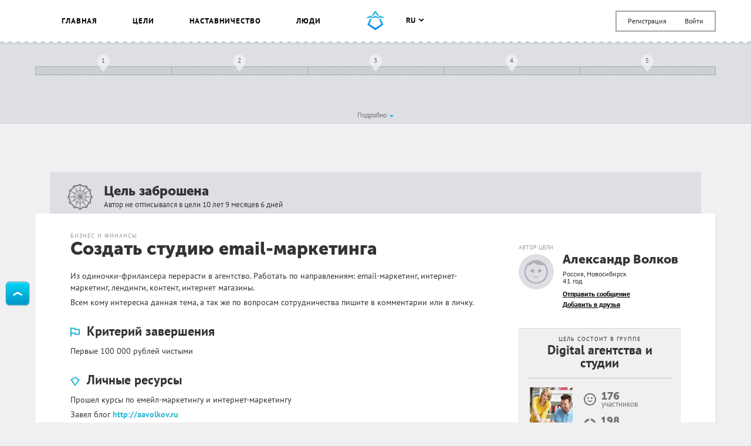

--- FILE ---
content_type: text/html; charset=UTF-8
request_url: https://smartprogress.do/goal/97451/
body_size: 20435
content:
<!DOCTYPE html>
<html class="page" lang="ru">
    <head>
		<meta http-equiv="Content-Type" content="text/html; charset=utf-8" />
        <meta name="viewport" content="width=device-width, initial-scale=1.0, maximum-scale=1.0, user-scalable=no" />
        
<script>
/* Modernizr 2.8.3 (Custom Build) | MIT & BSD
 * Build: http://modernizr.com/download/#-backgroundsize-borderimage-multiplebgs-cssanimations-csscolumns-csstransforms-csstransforms3d-cssclasses-addtest-prefixed-teststyles-testprop-testallprops-hasevent-prefixes-domprefixes
 */
;window.Modernizr=function(a,b,c){function A(a){j.cssText=a}function B(a,b){return A(m.join(a+";")+(b||""))}function C(a,b){return typeof a===b}function D(a,b){return!!~(""+a).indexOf(b)}function E(a,b){for(var d in a){var e=a[d];if(!D(e,"-")&&j[e]!==c)return b=="pfx"?e:!0}return!1}function F(a,b,d){for(var e in a){var f=b[a[e]];if(f!==c)return d===!1?a[e]:C(f,"function")?f.bind(d||b):f}return!1}function G(a,b,c){var d=a.charAt(0).toUpperCase()+a.slice(1),e=(a+" "+o.join(d+" ")+d).split(" ");return C(b,"string")||C(b,"undefined")?E(e,b):(e=(a+" "+p.join(d+" ")+d).split(" "),F(e,b,c))}var d="2.8.3",e={},f=!0,g=b.documentElement,h="modernizr",i=b.createElement(h),j=i.style,k,l={}.toString,m=" -webkit- -moz- -o- -ms- ".split(" "),n="Webkit Moz O ms",o=n.split(" "),p=n.toLowerCase().split(" "),q={},r={},s={},t=[],u=t.slice,v,w=function(a,c,d,e){var f,i,j,k,l=b.createElement("div"),m=b.body,n=m||b.createElement("body");if(parseInt(d,10))while(d--)j=b.createElement("div"),j.id=e?e[d]:h+(d+1),l.appendChild(j);return f=["&#173;",'<style id="s',h,'">',a,"</style>"].join(""),l.id=h,(m?l:n).innerHTML+=f,n.appendChild(l),m||(n.style.background="",n.style.overflow="hidden",k=g.style.overflow,g.style.overflow="hidden",g.appendChild(n)),i=c(l,a),m?l.parentNode.removeChild(l):(n.parentNode.removeChild(n),g.style.overflow=k),!!i},x=function(){function d(d,e){e=e||b.createElement(a[d]||"div"),d="on"+d;var f=d in e;return f||(e.setAttribute||(e=b.createElement("div")),e.setAttribute&&e.removeAttribute&&(e.setAttribute(d,""),f=C(e[d],"function"),C(e[d],"undefined")||(e[d]=c),e.removeAttribute(d))),e=null,f}var a={select:"input",change:"input",submit:"form",reset:"form",error:"img",load:"img",abort:"img"};return d}(),y={}.hasOwnProperty,z;!C(y,"undefined")&&!C(y.call,"undefined")?z=function(a,b){return y.call(a,b)}:z=function(a,b){return b in a&&C(a.constructor.prototype[b],"undefined")},Function.prototype.bind||(Function.prototype.bind=function(b){var c=this;if(typeof c!="function")throw new TypeError;var d=u.call(arguments,1),e=function(){if(this instanceof e){var a=function(){};a.prototype=c.prototype;var f=new a,g=c.apply(f,d.concat(u.call(arguments)));return Object(g)===g?g:f}return c.apply(b,d.concat(u.call(arguments)))};return e}),q.multiplebgs=function(){return A("background:url(https://),url(https://),red url(https://)"),/(url\s*\(.*?){3}/.test(j.background)},q.backgroundsize=function(){return G("backgroundSize")},q.borderimage=function(){return G("borderImage")},q.cssanimations=function(){return G("animationName")},q.csscolumns=function(){return G("columnCount")},q.csstransforms=function(){return!!G("transform")},q.csstransforms3d=function(){var a=!!G("perspective");return a&&"webkitPerspective"in g.style&&w("@media (transform-3d),(-webkit-transform-3d){#modernizr{left:9px;position:absolute;height:3px;}}",function(b,c){a=b.offsetLeft===9&&b.offsetHeight===3}),a};for(var H in q)z(q,H)&&(v=H.toLowerCase(),e[v]=q[H](),t.push((e[v]?"":"no-")+v));return e.addTest=function(a,b){if(typeof a=="object")for(var d in a)z(a,d)&&e.addTest(d,a[d]);else{a=a.toLowerCase();if(e[a]!==c)return e;b=typeof b=="function"?b():b,typeof f!="undefined"&&f&&(g.className+=" "+(b?"":"no-")+a),e[a]=b}return e},A(""),i=k=null,e._version=d,e._prefixes=m,e._domPrefixes=p,e._cssomPrefixes=o,e.hasEvent=x,e.testProp=function(a){return E([a])},e.testAllProps=G,e.testStyles=w,e.prefixed=function(a,b,c){return b?G(a,b,c):G(a,"pfx")},g.className=g.className.replace(/(^|\s)no-js(\s|$)/,"$1$2")+(f?" js "+t.join(" "):""),e}(this,this.document);  window.loadJsonFonts = function (md5, path) {
    // PRE-RENDER
    var key = 'fonts' + path;
    var cache;

    function insertFont(value) {
      var style = document.createElement('style');
      style.innerHTML = value;
      document.head.appendChild(style);
    }

    try {
      cache = window.localStorage.getItem(key);
      if (cache) {
        cache = JSON.parse(cache);
        if (cache.md5 == md5) {
          insertFont(cache.value);
        } else {
          // Busting cache when md5 doesn't match
          window.localStorage.removeItem(key);
          cache = null;
        }
      }
    } catch(e) {
      // Most likely LocalStorage disabled
      return;
    }

    // POST-RENDER
    if (!cache) {
      // Fonts not in LocalStorage or md5 did not match
      window.addEventListener('load', function() {
        var request = new XMLHttpRequest();
        var response;

        request.open('GET', path, true);
        request.onload = function() {
          if (this.status == 200) {
            try {
              response = JSON.parse(this.response);
              insertFont(response.value);
              window.localStorage.setItem(key, this.response);
            } catch(e) {
              // LocalStorage is probably full
            }
          }
        };
        request.send();
      });
    }
  };
  window.loadJsonFonts('328392c0cdde57c57920299727c716a4', '/css/fonts.woff.json');
</script>

        <meta name="author" content="SmartProgress.do">
        <!--<meta name="apple-itunes-app" content="app-id=765336334">
        <meta name="google-play-app" content="app-id=com.smartprogress.progress">-->

        <link rel="icon" type="image/x-icon" href="/images/favicon.ico" />
        <link rel="alternate" type="application/rss+xml" title="RSS" href="https://smartprogress.do/site/rss/" />
		<link rel="image_src" href="https://smartprogress.do/uploadImages/000359570.jpg" />

        <meta property="og:image" content="https://smartprogress.do/uploadImages/000359570.jpg" />
        <meta property="og:type" content="website" />

        
        <!-- Iphone icons: -->
        <link rel="apple-touch-icon" href="/images/apple-touch-icon-iphone.png" />
        <link rel="apple-touch-icon" sizes="72x72" href="/images/apple-touch-icon-ipad.png" />
        <link rel="apple-touch-icon" sizes="114x114" href="/images/apple-touch-icon-iphone4.png" />
        <link rel="apple-touch-icon" sizes="144x144" href="/images/apple-touch-icon-ipad3.png" />
        <!-- /Iphone icons: -->

		<!-- Languages: -->
		<link rel="alternate" hreflang="x-default" href="https://smartprogress.do/goal/97451/" />
		<link rel="alternate" hreflang="ru" href="https://smartprogress.do/goal/97451/?lang=ru" />
		<link rel="alternate" hreflang="uk" href="https://smartprogress.do/goal/97451/?lang=uk" />
		<link rel="alternate" hreflang="en" href="https://smartprogress.do/goal/97451/?lang=en" />
		<link rel="alternate" hreflang="es" href="https://smartprogress.do/goal/97451/?lang=es" />

                <meta property="og:locale" content="ru_RU"  />
        <meta property="og:locale:alternate" content="ru_RU" />
        <meta property="og:locale:alternate" content="en_US" />
        <meta property="og:locale:alternate" content="uk_UA" />
        <meta property="og:locale:alternate" content="es_ES" />
		<!-- /Languages: -->

        <meta name="description" content="Из одиночки-фрилансера перерасти в агентство. Работать по направлениям: email-маркетинг, интернет-маркетинг, лендинги, контент, интернет магазины.Всем кому интересна данная тема, а так же по вопросам " />
<meta name="keywords" content="Создать студию email-маркетинга" />
<link rel="canonical" href="https://smartprogress.do/goal/97451/" />
<link rel="stylesheet" type="text/css" href="/css/main.css?4" />
<title>Создать студию email-маркетинга</title>
        <script>
            window.SMART = window.SMART || {};
            window.SMART.config = window.SMART.config || {};
            SMART.redirectUrl = 'https://smartprogress.do/site/redirect/?url=';
            SMART.config.tokenName = 'YII_CSRF_TOKEN';
            SMART.config.tokenVal = '350deb1bf2a95ed82e64935ce21db223b224feb5';
            SMART.currency = {
                sign: '&#8381;',
                short: 'руб.',
            };
            window.USER = {
                id: 0,
                username: '',
                avatar: '',
                role: '',
                time_zone: []            };
        </script>

        <script>
    window.SMART = window.SMART || {};
    window.GOALS_DATA = {"97451":{"id":"97451","name":"\u0421\u043e\u0437\u0434\u0430\u0442\u044c \u0441\u0442\u0443\u0434\u0438\u044e email-\u043c\u0430\u0440\u043a\u0435\u0442\u0438\u043d\u0433\u0430","descr":"<p>\u0418\u0437 \u043e\u0434\u0438\u043d\u043e\u0447\u043a\u0438-\u0444\u0440\u0438\u043b\u0430\u043d\u0441\u0435\u0440\u0430 \u043f\u0435\u0440\u0435\u0440\u0430\u0441\u0442\u0438 \u0432 \u0430\u0433\u0435\u043d\u0442\u0441\u0442\u0432\u043e. \u0420\u0430\u0431\u043e\u0442\u0430\u0442\u044c \u043f\u043e \u043d\u0430\u043f\u0440\u0430\u0432\u043b\u0435\u043d\u0438\u044f\u043c: email-\u043c\u0430\u0440\u043a\u0435\u0442\u0438\u043d\u0433, \u0438\u043d\u0442\u0435\u0440\u043d\u0435\u0442-\u043c\u0430\u0440\u043a\u0435\u0442\u0438\u043d\u0433, \u043b\u0435\u043d\u0434\u0438\u043d\u0433\u0438, \u043a\u043e\u043d\u0442\u0435\u043d\u0442, \u0438\u043d\u0442\u0435\u0440\u043d\u0435\u0442 \u043c\u0430\u0433\u0430\u0437\u0438\u043d\u044b.<\/p><p>\u0412\u0441\u0435\u043c \u043a\u043e\u043c\u0443 \u0438\u043d\u0442\u0435\u0440\u0435\u0441\u043d\u0430 \u0434\u0430\u043d\u043d\u0430\u044f \u0442\u0435\u043c\u0430, \u0430 \u0442\u0430\u043a \u0436\u0435 \u043f\u043e \u0432\u043e\u043f\u0440\u043e\u0441\u0430\u043c \u0441\u043e\u0442\u0440\u0443\u0434\u043d\u0438\u0447\u0435\u0441\u0442\u0432\u0430 \u043f\u0438\u0448\u0438\u0442\u0435 \u0432 \u043a\u043e\u043c\u043c\u0435\u043d\u0442\u0430\u0440\u0438\u0438 \u0438\u043b\u0438 \u0432 \u043b\u0438\u0447\u043a\u0443.<\/p>","template_descr":null,"descr_short":"<p>\u0418\u0437 \u043e\u0434\u0438\u043d\u043e\u0447\u043a\u0438-\u0444\u0440\u0438\u043b\u0430\u043d\u0441\u0435\u0440\u0430 \u043f\u0435\u0440\u0435\u0440\u0430\u0441\u0442\u0438 \u0432 \u0430\u0433\u0435\u043d\u0442\u0441\u0442\u0432\u043e. \u0420\u0430\u0431\u043e\u0442\u0430\u0442\u044c \u043f\u043e \u043d\u0430\u043f\u0440\u0430\u0432\u043b\u0435\u043d\u0438\u044f\u043c: email-\u043c\u0430\u0440\u043a\u0435\u0442\u0438\u043d\u0433, \u0438\u043d\u0442\u0435\u0440\u043d\u0435\u0442-\u043c\u0430\u0440\u043a\u0435\u0442\u0438\u043d\u0433, \u043b\u0435\u043d\u0434\u0438\u043d\u0433\u0438, \u043a\u043e\u043d\u0442\u0435\u043d\u0442, \u0438\u043d\u0442\u0435\u0440\u043d\u0435\u0442 \u043c\u0430\u0433\u0430\u0437\u0438\u043d\u044b.<\/p><p>\u0412\u0441\u0435\u043c \u043a\u043e\u043c\u0443 \u0438\u043d\u0442\u0435\u0440\u0435\u0441\u043d\u0430 \u0434\u0430\u043d\u043d\u0430\u044f \u0442\u0435\u043c\u0430, \u0430 \u0442\u0430\u043a \u0436\u0435 \u043f\u043e \u0432\u043e\u043f\u0440\u043e\u0441\u0430\u043c \u0441\u043e\u0442\u0440\u0443\u0434\u043d\u0438\u0447\u0435\u0441\u0442\u0432\u0430 \u043f\u0438\u0448\u0438\u0442\u0435 \u0432 \u043a\u043e\u043c\u043c\u0435\u043d\u0442\u0430\u0440\u0438\u0438 \u0438\u043b\u0438 \u0432 \u043b\u0438\u0447\u043a\u0443.<\/p>","ending_criteria":"<p>\u041f\u0435\u0440\u0432\u044b\u0435 100 000 \u0440\u0443\u0431\u043b\u0435\u0439 \u0447\u0438\u0441\u0442\u044b\u043c\u0438<\/p>","personal_resources":"<p>\u041f\u0440\u043e\u0448\u0435\u043b \u043a\u0443\u0440\u0441\u044b \u043f\u043e \u0435\u043c\u0435\u0439\u043b-\u043c\u0430\u0440\u043a\u0435\u0442\u0438\u043d\u0433\u0443 \u0438 \u0438\u043d\u0442\u0435\u0440\u043d\u0435\u0442-\u043c\u0430\u0440\u043a\u0435\u0442\u0438\u043d\u0433\u0443<\/p><p>\u0417\u0430\u0432\u0435\u043b \u0431\u043b\u043e\u0433 <a href=\"http:\/\/smartprogress.do\/site\/redirect\/?url=http%3A%2F%2Faavolkov.ru\" target=\"_blank\">http:\/\/aavolkov.ru<\/a><\/p><p>\u0415\u0441\u0442\u044c \u043b\u0435\u043d\u0434\u0438\u043d\u0433 \u0430\u0433\u0435\u043d\u0442\u0441\u0442\u0432\u0430 <a href=\"http:\/\/smartprogress.do\/site\/redirect\/?url=http%3A%2F%2Ffreshemails.ru\" target=\"_blank\">http:\/\/freshemails.ru<\/a><\/p><p>\u0415\u0441\u0442\u044c \u043d\u0435\u0441\u043a\u043e\u043b\u044c\u043a\u043e \u043f\u043e\u0441\u0442\u043e\u044f\u043d\u043d\u044b\u0445 \u043a\u043b\u0438\u0435\u043d\u0442\u043e\u0432.<\/p>","ecology":"<p>\u0421\u043e\u0431\u0440\u0430\u0442\u044c \u043a\u043e\u043c\u0430\u043d\u0434\u0443 \u043f\u0440\u043e\u0444\u0435\u0441\u0441\u0438\u043e\u043d\u0430\u043b\u043e\u0432 \u0441\u0432\u043e\u0435\u0433\u043e \u0434\u0435\u043b\u0430 <\/p><p>\u0411\u044b\u0442\u044c \u043b\u0443\u0447\u0448\u0438\u043c\u0438 \u0432 \u0435\u043c\u0435\u0439\u043b-\u043c\u0430\u0440\u043a\u0435\u0442\u0438\u043d\u0433\u0435<\/p>","conclusion":null,"conclusion_post_id":null,"category":"3","user_id":"59407","added":"2015-03-18 17:17:34","end_date":"0000-00-00","status":"abandoned","completed_date":"0000-00-00 00:00:00","privacy":"0","rating":"9","count_posts":"2","count_comments":"22","count_subscriptions":"13","progress":"0.000","last_activity":"2015-03-27 17:12:49","moderated":"normal","views":"2136","views_users":"0","language":"ru","order":"0","team":"0","help_section":"0","help_date":"0000-00-00 00:00:00","order_date":"2015-03-18 17:17:34","promise_cost":"0.00","promise_cost_type":"1","promise_cost_status":null,"source_template_id":null,"paid_template":"0","special":"0","bgcolor":null,"comment_privacy":"0","timeInformedModeration":null,"search":"\u0421\u041e\u0417\u0414\u0410\u0422\u042c \u0421\u0422\u0423\u0414\u0418\u042f email \u041c\u0410\u0420\u041a\u0415\u0422\u0418\u041d\u0413 \u041f\u0415\u0420\u0412\u042b\u0419 100 000 \u0420\u0423\u0411\u041b\u042c \u0427\u0418\u0421\u0422\u042b\u0419","group_id":"29","order_random":"0.00000370761","list_view":"57","list_click":"9","list_relevant_groups":"0","activity_index":"0","habit":"0","username":"\u0410\u043b\u0435\u043a\u0441\u0430\u043d\u0434\u0440 \u0412\u043e\u043b\u043a\u043e\u0432","avatar":"5343d4e91e025","birthday":"1985-01-01","currency":"1","role":"user","verified":"0","country_name":"\u0420\u043e\u0441\u0441\u0438\u044f","city_name":"\u041d\u043e\u0432\u043e\u0441\u0438\u0431\u0438\u0440\u0441\u043a","category_name":"\u0411\u0438\u0437\u043d\u0435\u0441 \u0438 \u0424\u0438\u043d\u0430\u043d\u0441\u044b","my_rating":"0","subscription":"0","in_coaching_program":"0","isUserInTeam":null,"alias":false,"steps":[{"id":"540313","goal_id":"97451","sub_goal_id":"0","parent_id":null,"name":"\u0420\u0430\u0441\u0448\u0438\u0440\u0435\u043d\u0438\u0435 \u043a\u043e\u043c\u0430\u043d\u0434\u044b","descr":"<ul><li>\u041d\u0430\u0439\u0442\u0438 \u043c\u0430\u0440\u043a\u0435\u0442\u043e\u043b\u043e\u0433\u0430<\/li><li>\u041d\u0430\u0439\u0442\u0438 \u043a\u043e\u043f\u0438\u0440\u0430\u0439\u0442\u0435\u0440\u0430<\/li><li>\u041d\u0430\u0439\u0442\u0438 \u0434\u0438\u0437\u0430\u0439\u043d\u0435\u0440\u0430<\/li><li>\u041d\u0430\u0439\u0442\u0438 \u0432\u0435\u0440\u0441\u0442\u0430\u043b\u044c\u0449\u0438\u043a\u0430<\/li><\/ul>","template_descr":null,"price":"0.00","start_date":"0000-00-00","end_date":"0000-00-00","visual":"a:4:{s:4:\"line\";i:1;s:18:\"start_date_percent\";d:0;s:16:\"end_date_percent\";d:20;s:13:\"withInOneLine\";d:20;}","status":"active","order":"1","count_posts":"2","images":[]},{"id":"540314","goal_id":"97451","sub_goal_id":"0","parent_id":null,"name":"\u041f\u0435\u0440\u0435\u0434\u0435\u043b\u0430\u0442\u044c \u043b\u0435\u043d\u0434\u0438\u043d\u0433 \u0430\u0433\u0435\u043d\u0442\u0441\u0442\u0432\u0430","descr":"<p>\u0422\u0435\u043a\u0443\u0449\u0438\u0439 \u043b\u0435\u043d\u0434\u0438\u043d\u0433 freshemails.ru \u0431\u044b\u043b \u0441\u0434\u0435\u043b\u0430\u043d \u043d\u0430 \u0448\u0430\u0431\u043b\u043e\u043d\u0435. \u041d\u0435\u043e\u0431\u0445\u043e\u0434\u0438\u043c \u0431\u043e\u043b\u0435\u0435 \u043a\u0430\u0447\u0435\u0441\u0442\u0432\u0435\u043d\u043d\u044b\u0439 \u0434\u0438\u0437\u0430\u0439\u043d \u0438 \u0423\u0422\u041f.<\/p>","template_descr":null,"price":"0.00","start_date":"0000-00-00","end_date":"0000-00-00","visual":"a:4:{s:4:\"line\";i:1;s:18:\"start_date_percent\";d:20;s:16:\"end_date_percent\";d:40;s:13:\"withInOneLine\";d:20;}","status":"active","order":"2","count_posts":"0","images":[]},{"id":"540315","goal_id":"97451","sub_goal_id":"0","parent_id":null,"name":"SMM \u0438 \u0434\u0438\u0440\u0435\u043a\u0442","descr":"<ul><li>\u0421\u0434\u0435\u043b\u0430\u0442\u044c \u0433\u0440\u0443\u043f\u043f\u044b \u0432 \u0432\u043a \u0438 \u0444\u0435\u0439\u0441\u0431\u0443\u043a\u0435, \u0440\u0435\u0433\u0443\u043b\u044f\u0440\u043d\u043e \u043d\u0430\u043f\u043e\u043b\u043d\u044f\u0442\u044c \u043a\u0430\u0447\u0435\u0441\u0442\u0432\u0435\u043d\u043d\u044b\u043c \u043a\u043e\u043d\u0442\u0435\u043d\u0442\u043e\u043c.<\/li><li>\u041f\u0440\u043e\u0434\u0432\u0438\u0433\u0430\u0442\u044c\u0441\u044f \u0447\u0435\u0440\u0435\u0437 \u0441\u043e\u0446 \u0441\u0435\u0442\u0438. <\/li><li>\u0417\u0430\u043f\u0443\u0441\u0442\u0438\u0442\u044c \u0440\u0435\u043a\u043b\u0430\u043c\u0443 \u0432 \u044f\u043d\u0434\u0435\u043a\u0441\u0435 \u0438 \u0433\u0443\u0433\u043b<\/li><\/ul>","template_descr":null,"price":"0.00","start_date":"0000-00-00","end_date":"0000-00-00","visual":"a:4:{s:4:\"line\";i:1;s:18:\"start_date_percent\";d:40;s:16:\"end_date_percent\";d:60;s:13:\"withInOneLine\";d:20;}","status":"active","order":"3","count_posts":"0","images":[]},{"id":"540316","goal_id":"97451","sub_goal_id":"0","parent_id":null,"name":"\u0421\u043e\u0437\u0434\u0430\u043d\u0438\u0435 \u0438 \u043f\u0440\u043e\u0432\u0435\u0434\u0435\u043d\u0438\u0435 \u0432\u0435\u0431\u0438\u043d\u0430\u0440\u043e\u0432","descr":"<ul><li>\u0417\u0430\u043f\u0438\u0441\u0430\u0442\u044c \u043d\u0435\u0441\u043a\u043e\u043b\u044c\u043a\u043e \u0431\u0435\u0441\u043f\u043b\u0430\u0442\u043d\u044b\u0445 \u043e\u0431\u0443\u0447\u0430\u044e\u0449\u0438\u0445 \u0432\u0438\u0434\u0435\u043e.<\/li><li>\u041f\u0440\u043e\u0434\u0443\u043c\u0430\u0442\u044c \u0438 \u043f\u0440\u043e\u0432\u0435\u0441\u0442\u0438 \u0432\u0435\u0431\u0438\u043d\u0430\u0440<\/li><\/ul>","template_descr":null,"price":"0.00","start_date":"0000-00-00","end_date":"0000-00-00","visual":"a:4:{s:4:\"line\";i:1;s:18:\"start_date_percent\";d:60;s:16:\"end_date_percent\";d:80;s:13:\"withInOneLine\";d:20;}","status":"active","order":"4","count_posts":"0","images":[]},{"id":"540317","goal_id":"97451","sub_goal_id":"0","parent_id":null,"name":"\u041f\u043e\u043b\u0443\u0447\u0438\u0442\u044c mailchimp expert","descr":"","template_descr":null,"price":"0.00","start_date":"0000-00-00","end_date":"0000-00-00","visual":"a:4:{s:4:\"line\";i:1;s:18:\"start_date_percent\";d:80;s:16:\"end_date_percent\";d:100;s:13:\"withInOneLine\";d:20;}","status":"active","order":"5","count_posts":"0","images":[]}],"images":[{"id":"359570","obj_id":"97451","obj_type":"goal","date":"2015-03-18 16:56:46","sizes":{"0":{"0":800,"1":450,"url":"\/uploadImages\/000359570.jpg"},"l":{"0":800,"1":450,"url":"\/uploadImages\/000359570_l.jpg"},"l_crop":{"0":850,"1":450,"url":"\/uploadImages\/000359570_l_crop.jpg"},"m":{"0":500,"1":281,"url":"\/uploadImages\/000359570_m.jpg"},"m_crop":{"0":500,"1":265,"url":"\/uploadImages\/000359570_m_crop.jpg"},"xs":{"0":50,"1":50,"url":"\/uploadImages\/000359570_xs.jpg"}},"crop":"0.50","order":"0","bg":"#5c5c5c","url":"\/uploadImages\/000359570.jpg","width":800,"height":450}],"user_location":"\u0420\u043e\u0441\u0441\u0438\u044f, \u041d\u043e\u0432\u043e\u0441\u0438\u0431\u0438\u0440\u0441\u043a","user_age":41,"left":["0 \u0434\u043d\u0435\u0439"],"team_users":[],"team_users_list":["59407"],"promise_cost_timer":null,"likes":[{"id":"51338","username":"\u0410\u043d\u0434\u0440\u0435\u0439 \u041c\u0430\u043a\u0430\u0440\u043e\u0432","avatar":""},{"id":"55824","username":"\u0410\u043d\u0434\u0440\u0435\u0439 \u0410\u043b\u0435\u043a\u0441\u0435\u0435\u043d\u043a\u043e","avatar":"53220c83ee104"},{"id":"56840","username":"tritlex","avatar":"5562380b087e5"},{"id":"65936","username":"\u042e\u0440\u0438\u0439","avatar":"5398387574ca0"},{"id":"70517","username":"\u0410\u043b\u0435\u043a\u0441\u0435\u0439","avatar":"55145131a7f5d"},{"id":"77621","username":"\u0412\u043b\u0430\u0434\u0438\u043c\u0438\u0440","avatar":"5444dc92a2dfd"},{"id":"115920","username":"\u041d\u0438\u043a\u043e\u043b\u0430\u0439 \u0428\u0435\u043c\u0435\u0442","avatar":"560cf549b261c"},{"id":"119708","username":"Antony","avatar":""}],"group":{"id":"29","name":"Digital \u0430\u0433\u0435\u043d\u0442\u0441\u0442\u0432\u0430 \u0438 \u0441\u0442\u0443\u0434\u0438\u0438","keys":"(\n    (\n        \u0412\u0415\u0411 OR\n        Digital OR\n        smm OR\n        \u0418\u041d\u0422\u0415\u0420\u041d\u0415\u0422 OR\n        \u0420\u0415\u041a\u041b\u0410\u041c\u041d\u042b\u0419 OR\n        \u041c\u0410\u0420\u041a\u0415\u0422\u0418\u041d\u0413 OR\n        \u041c\u0410\u0420\u041a\u0415\u0422\u0418\u041d\u0413\u041e\u0412\u042b\u0419 OR\n        (\n            (\n                web OR \n                \u0412\u0415\u0411\n            ) AND \u0414\u0418\u0417\u0410\u0419\u041d\n        )\n    ) AND (\n        \u0421\u0422\u0423\u0414\u0418\u042f OR\n        Agency OR\n        \u0410\u0413\u0415\u041d\u0422\u0421\u0422\u0412\u041e\n    )\n)","language":"ru","count_users":"176","count_goals":"198","main_page":"1","category_id":"3","images":[{"id":"125625","obj_id":"29","obj_type":"group","date":"2014-05-11 14:37:49","sizes":{"0":{"0":291,"1":337,"url":"\/uploadImages\/000125625.jpg"},"m":{"0":291,"1":337,"url":"\/uploadImages\/000125625_m.jpg"}},"crop":null,"order":"0","bg":"#8c8f7e","url":"\/uploadImages\/000125625.jpg","width":291,"height":337}]},"subscribers_list":[{"id":"18754","username":"\u0420\u043e\u043c\u0430\u043d","status":"1","sid":"143543"},{"id":"50872","username":"Aleksey","status":"1","sid":"147437"},{"id":"51338","username":"\u0410\u043d\u0434\u0440\u0435\u0439 \u041c\u0430\u043a\u0430\u0440\u043e\u0432","status":"1","sid":"216568"},{"id":"55824","username":"\u0410\u043d\u0434\u0440\u0435\u0439 \u0410\u043b\u0435\u043a\u0441\u0435\u0435\u043d\u043a\u043e","status":"1","sid":"143520"},{"id":"56840","username":"tritlex","status":"1","sid":"175821"},{"id":"65936","username":"\u042e\u0440\u0438\u0439","status":"1","sid":"225321"},{"id":"70517","username":"\u0410\u043b\u0435\u043a\u0441\u0435\u0439","status":"1","sid":"143998"},{"id":"77621","username":"\u0412\u043b\u0430\u0434\u0438\u043c\u0438\u0440","status":"1","sid":"219687"},{"id":"96680","username":"\u0418\u043b\u044c\u044f","status":"1","sid":"143522"},{"id":"115920","username":"\u041d\u0438\u043a\u043e\u043b\u0430\u0439 \u0428\u0435\u043c\u0435\u0442","status":"1","sid":"238181"},{"id":"119708","username":"Antony","status":"1","sid":"250491"}],"liked":"0","is_own":0,"url":"\/goal\/97451\/","share_descr":"\u0418\u0437 \u043e\u0434\u0438\u043d\u043e\u0447\u043a\u0438-\u0444\u0440\u0438\u043b\u0430\u043d\u0441\u0435\u0440\u0430 \u043f\u0435\u0440\u0435\u0440\u0430\u0441\u0442\u0438 \u0432 \u0430\u0433\u0435\u043d\u0442\u0441\u0442\u0432\u043e. \u0420\u0430\u0431\u043e\u0442\u0430\u0442\u044c \u043f\u043e \u043d\u0430\u043f\u0440\u0430\u0432\u043b\u0435\u043d\u0438\u044f\u043c: email-\u043c\u0430\u0440\u043a\u0435\u0442\u0438\u043d\u0433, \u0438\u043d\u0442\u0435\u0440\u043d\u0435\u0442-\u043c\u0430\u0440\u043a\u0435\u0442\u0438\u043d\u0433, \u043b\u0435\u043d\u0434\u0438\u043d\u0433\u0438, \u043a\u043e\u043d\u0442\u0435\u043d\u0442, \u0438\u043d\u0442\u0435\u0440\u043d\u0435\u0442 \u043c\u0430\u0433\u0430\u0437\u0438\u043d\u044b.\u0412\u0441\u0435\u043c \u043a\u043e\u043c\u0443 \u0438\u043d\u0442\u0435\u0440\u0435\u0441\u043d\u0430 \u0434\u0430\u043d\u043d\u0430\u044f \u0442\u0435\u043c\u0430, \u0430 \u0442\u0430\u043a \u0436\u0435 \u043f\u043e \u0432\u043e\u043f\u0440\u043e\u0441\u0430\u043c ","share_image":"https:\/\/smartprogress.do\/uploadImages\/000359570.jpg","share_url":"https:\/\/smartprogress.do\/goal\/97451\/?utm_source=social&utm_campaign="}};
</script>
        <script>
        window.ssr_json_69582a4c6dcce={"url":"https:\/\/smartprogress.do\/goal\/97451\/?utm_source=social&utm_campaign=","title":"\u0426\u0435\u043b\u044c: \u0421\u043e\u0437\u0434\u0430\u0442\u044c \u0441\u0442\u0443\u0434\u0438\u044e email-\u043c\u0430\u0440\u043a\u0435\u0442\u0438\u043d\u0433\u0430 (SmartProgress)","descr":"\u0418\u0437 \u043e\u0434\u0438\u043d\u043e\u0447\u043a\u0438-\u0444\u0440\u0438\u043b\u0430\u043d\u0441\u0435\u0440\u0430 \u043f\u0435\u0440\u0435\u0440\u0430\u0441\u0442\u0438 \u0432 \u0430\u0433\u0435\u043d\u0442\u0441\u0442\u0432\u043e. \u0420\u0430\u0431\u043e\u0442\u0430\u0442\u044c \u043f\u043e \u043d\u0430\u043f\u0440\u0430\u0432\u043b\u0435\u043d\u0438\u044f\u043c: email-\u043c\u0430\u0440\u043a\u0435\u0442\u0438\u043d\u0433, \u0438\u043d\u0442\u0435\u0440\u043d\u0435\u0442-\u043c\u0430\u0440\u043a\u0435\u0442\u0438\u043d\u0433, \u043b\u0435\u043d\u0434\u0438\u043d\u0433\u0438, \u043a\u043e\u043d\u0442\u0435\u043d\u0442, \u0438\u043d\u0442\u0435\u0440\u043d\u0435\u0442 \u043c\u0430\u0433\u0430\u0437\u0438\u043d\u044b.\u0412\u0441\u0435\u043c \u043a\u043e\u043c\u0443 \u0438\u043d\u0442\u0435\u0440\u0435\u0441\u043d\u0430 \u0434\u0430\u043d\u043d\u0430\u044f \u0442\u0435\u043c\u0430, \u0430 \u0442\u0430\u043a \u0436\u0435 \u043f\u043e \u0432\u043e\u043f\u0440\u043e\u0441\u0430\u043c ...","img":"https:\/\/smartprogress.do\/uploadImages\/000359570.jpg","pos":"left","obj_id":"97451","obj_type":"goal"};window.ssr_json_69582a4c6ddcc=[{"id":"51338","username":"\u0410\u043d\u0434\u0440\u0435\u0439 \u041c\u0430\u043a\u0430\u0440\u043e\u0432","avatar":""},{"id":"55824","username":"\u0410\u043d\u0434\u0440\u0435\u0439 \u0410\u043b\u0435\u043a\u0441\u0435\u0435\u043d\u043a\u043e","avatar":"53220c83ee104"},{"id":"56840","username":"tritlex","avatar":"5562380b087e5"},{"id":"65936","username":"\u042e\u0440\u0438\u0439","avatar":"5398387574ca0"},{"id":"70517","username":"\u0410\u043b\u0435\u043a\u0441\u0435\u0439","avatar":"55145131a7f5d"},{"id":"77621","username":"\u0412\u043b\u0430\u0434\u0438\u043c\u0438\u0440","avatar":"5444dc92a2dfd"},{"id":"115920","username":"\u041d\u0438\u043a\u043e\u043b\u0430\u0439 \u0428\u0435\u043c\u0435\u0442","avatar":"560cf549b261c"},{"id":"119708","username":"Antony","avatar":""}];window.ssr_json_69582a4c6ddf0=false;window.ssr_json_69582a4c6e784=[];window.ssr_json_69582a4c6e7b1=[];window.ssr_json_69582a4c6eedb=[{"id":"4330750","obj_id":"97451","obj_type":"0","type":"comment","parent_post_id":"0","user_id":"132643","step_id":"0","date":"2020-11-05 07:54:22","msg":"<p>\u041a\u0430\u043a \u0438\u0434\u0443\u0442 \u0434\u0435\u043b\u0430?<\/p>","count_comments":"0","rating":"0","status":"1","style":null,"username":"Tiessa","avatar":"680ff73daf59c","last_activity":"2015-03-27 17:12:49","days_from_start":"2060","step_name":null,"my_rating":"0","subscription":"0","allow_edit":0,"allow_delete":0,"user":{"id":"132643","username":"Tiessa","avatar":"680ff73daf59c"},"comments":[],"likes":[]},{"id":"4288128","obj_id":"97451","obj_type":"0","type":"comment","parent_post_id":"0","user_id":"128996","step_id":"0","date":"2020-09-23 07:23:49","msg":"<p>\u041a\u0430\u043a \u0438\u0434\u0443\u0442 \u0434\u0435\u043b\u0430?<\/p>","count_comments":"0","rating":"0","status":"1","style":null,"username":"Tank","avatar":"5c350f778440e","last_activity":"2015-03-27 17:12:49","days_from_start":"2017","step_name":null,"my_rating":"0","subscription":"0","allow_edit":0,"allow_delete":0,"user":{"id":"128996","username":"Tank","avatar":"5c350f778440e"},"comments":[],"likes":[]},{"id":"4206302","obj_id":"97451","obj_type":"0","type":"comment","parent_post_id":"0","user_id":"128996","step_id":"0","date":"2020-06-24 08:36:36","msg":"<p>\u041a\u0430\u043a \u0438\u0434\u0443\u0442 \u0434\u0435\u043b\u0430?<\/p>","count_comments":"0","rating":"0","status":"1","style":null,"username":"Tank","avatar":"5c350f778440e","last_activity":"2015-03-27 17:12:49","days_from_start":"1926","step_name":null,"my_rating":"0","subscription":"0","allow_edit":0,"allow_delete":0,"user":{"id":"128996","username":"Tank","avatar":"5c350f778440e"},"comments":[],"likes":[]},{"id":"4141819","obj_id":"97451","obj_type":"0","type":"comment","parent_post_id":"0","user_id":"284114","step_id":"0","date":"2020-04-30 07:54:42","msg":"<p>\u041a\u0430\u043a \u0438\u0434\u0443\u0442 \u0434\u0435\u043b\u0430?<\/p>","count_comments":"0","rating":"0","status":"1","style":null,"username":"\u041d\u0438\u043a\u0438\u0442\u0430","avatar":"5e777de5c7343","last_activity":"2015-03-27 17:12:49","days_from_start":"1871","step_name":null,"my_rating":"0","subscription":"0","allow_edit":0,"allow_delete":0,"user":{"id":"284114","username":"\u041d\u0438\u043a\u0438\u0442\u0430","avatar":"5e777de5c7343"},"comments":[],"likes":[]},{"id":"4089659","obj_id":"97451","obj_type":"0","type":"comment","parent_post_id":"0","user_id":"159968","step_id":"0","date":"2020-03-22 11:55:09","msg":"<p>\u041a\u0430\u043a \u0438\u0434\u0443\u0442 \u0434\u0435\u043b\u0430?<\/p>","count_comments":"0","rating":"0","status":"1","style":null,"username":"ParamBoom","avatar":"5e1763b31deaa","last_activity":"2015-03-27 17:12:49","days_from_start":"1832","step_name":null,"my_rating":"0","subscription":"0","allow_edit":0,"allow_delete":0,"user":{"id":"159968","username":"ParamBoom","avatar":"5e1763b31deaa"},"comments":[],"likes":[]},{"id":"3943315","obj_id":"97451","obj_type":"0","type":"comment","parent_post_id":"0","user_id":"256558","step_id":"0","date":"2019-11-23 11:07:12","msg":"<p>\u041a\u0430\u043a \u0438\u0434\u0443\u0442 \u0434\u0435\u043b\u0430?<\/p>","count_comments":"0","rating":"0","status":"1","style":null,"username":"\u041d\u0430\u0442\u0430\u043b\u044c\u044f","avatar":"5e8e377a92c0d","last_activity":"2015-03-27 17:12:49","days_from_start":"1712","step_name":null,"my_rating":"0","subscription":"0","allow_edit":0,"allow_delete":0,"user":{"id":"256558","username":"\u041d\u0430\u0442\u0430\u043b\u044c\u044f","avatar":"5e8e377a92c0d"},"comments":[],"likes":[]},{"id":"3859246","obj_id":"97451","obj_type":"0","type":"comment","parent_post_id":"0","user_id":"256558","step_id":"0","date":"2019-09-29 07:46:07","msg":"<p>\u041a\u0430\u043a \u0438\u0434\u0443\u0442 \u0434\u0435\u043b\u0430?<\/p>","count_comments":"0","rating":"0","status":"1","style":null,"username":"\u041d\u0430\u0442\u0430\u043b\u044c\u044f","avatar":"5e8e377a92c0d","last_activity":"2015-03-27 17:12:49","days_from_start":"1657","step_name":null,"my_rating":"0","subscription":"0","allow_edit":0,"allow_delete":0,"user":{"id":"256558","username":"\u041d\u0430\u0442\u0430\u043b\u044c\u044f","avatar":"5e8e377a92c0d"},"comments":[],"likes":[]},{"id":"3774335","obj_id":"97451","obj_type":"0","type":"comment","parent_post_id":"0","user_id":"159968","step_id":"0","date":"2019-08-20 15:15:57","msg":"<p>\u041a\u0430\u043a \u0438\u0434\u0443\u0442 \u0434\u0435\u043b\u0430?<\/p>","count_comments":"0","rating":"0","status":"1","style":null,"username":"ParamBoom","avatar":"5e1763b31deaa","last_activity":"2015-03-27 17:12:49","days_from_start":"1617","step_name":null,"my_rating":"0","subscription":"0","allow_edit":0,"allow_delete":0,"user":{"id":"159968","username":"ParamBoom","avatar":"5e1763b31deaa"},"comments":[],"likes":[]},{"id":"3665736","obj_id":"97451","obj_type":"0","type":"comment","parent_post_id":"0","user_id":"1","step_id":"0","date":"2019-06-23 08:36:42","msg":"<p>\u041a\u0430\u043a \u0438\u0434\u0443\u0442 \u0434\u0435\u043b\u0430?<\/p>","count_comments":"0","rating":"0","status":"1","style":null,"username":"Maksim Malikov","avatar":"5f11a3ac46c5e","last_activity":"2015-03-27 17:12:49","days_from_start":"1559","step_name":null,"my_rating":"0","subscription":"0","allow_edit":0,"allow_delete":0,"user":{"id":"1","username":"Maksim Malikov","avatar":"5f11a3ac46c5e"},"comments":[],"likes":[]},{"id":"798836","obj_id":"97451","obj_type":"0","type":"comment","parent_post_id":"0","user_id":"77621","step_id":"0","date":"2015-08-20 03:35:12","msg":"<p>\u0421\u0430\u043d\u044f, \u0434\u0430\u0432\u0430\u0439! \u0427\u0435\u043c \u043c\u043e\u0433\u0443 \u043f\u043e\u043c\u043e\u0447\u044c?<\/p>","count_comments":"0","rating":"0","status":"1","style":null,"username":"\u0412\u043b\u0430\u0434\u0438\u043c\u0438\u0440","avatar":"5444dc92a2dfd","last_activity":"2015-03-27 17:12:49","days_from_start":"156","step_name":null,"my_rating":"0","subscription":"0","allow_edit":0,"allow_delete":0,"user":{"id":"77621","username":"\u0412\u043b\u0430\u0434\u0438\u043c\u0438\u0440","avatar":"5444dc92a2dfd"},"comments":[],"likes":[]}];window.ssr_json_69582a4c6ef0c=false;window.ssr_json_69582a4c6ef42={"540313":"\u0420\u0430\u0441\u0448\u0438\u0440\u0435\u043d\u0438\u0435 \u043a\u043e\u043c\u0430\u043d\u0434\u044b","540314":"\u041f\u0435\u0440\u0435\u0434\u0435\u043b\u0430\u0442\u044c \u043b\u0435\u043d\u0434\u0438\u043d\u0433 \u0430\u0433\u0435\u043d\u0442\u0441\u0442\u0432\u0430","540315":"SMM \u0438 \u0434\u0438\u0440\u0435\u043a\u0442","540316":"\u0421\u043e\u0437\u0434\u0430\u043d\u0438\u0435 \u0438 \u043f\u0440\u043e\u0432\u0435\u0434\u0435\u043d\u0438\u0435 \u0432\u0435\u0431\u0438\u043d\u0430\u0440\u043e\u0432","540317":"\u041f\u043e\u043b\u0443\u0447\u0438\u0442\u044c mailchimp expert"};window.ssr_json_69582a4c6ef62=["540313","540314","540315","540316","540317"];window.ssr_json_69582a4c6ef73="0";        </script>
        <script src="https://www.google.com/recaptcha/api.js" async defer></script>
    </head>

    <body class="page__body " onload="onLoad()"><script type="text/javascript" src="/js/sprite.svg.js"></script>

            
            <a class="btn btn_theme_blue up-btn" href="javascript:void(0)"><i class="s s--button-arrow"></i></a>
    
            <div class="page__body-wrapper">
        
    
<header class="mobile-menu">
    <a class="mobile-menu__trigger"><svg width='22' style='' height='16' class='icon icon--menu'><use xlink:href='#ico-menu'></use></svg></a>

            <div class="mobile-menu__login">
            <a class="link--user-form" data-form="login">Вход</a>
            <a class="link--user-form" data-form="registration">Регистрация</a>
        </div>
    
    <div class="mobile-menu__dropdown">
                <div class="mobile-menu__section">
            <ul class="user-menu__list">
                                                                                    <li class="user-menu__item">
                        <a href="/goal/" class="user-menu__link ">
                            Цели                        </a>
                    </li>
                                                                                                    <li class="user-menu__item">
                        <a href="/coaching/" class="user-menu__link ">
                            Наставничество                        </a>
                    </li>
                                                                    <li class="user-menu__item">
                        <a href="/user/" class="user-menu__link ">
                            Люди                        </a>
                    </li>
                                                                    <li class="user-menu__item">
                        <a href="/goal/create/" class="user-menu__link ">
                            Создать цель                        </a>
                    </li>
                                                                    <li class="user-menu__item">
                        <a href="/user/logout/" class="user-menu__link ">
                            Выйти                        </a>
                    </li>
                                            </ul>
        </div>

                    <div class="mobile-menu__section">
                <ul class="user-menu__list user-menu__list--inline">
                                            <li class="user-menu__item">
                            <a href="/user/setLanguage/?language=ru" class="user-menu__link st-active">
                                ru                            </a>
                        </li>
                                            <li class="user-menu__item">
                            <a href="/user/setLanguage/?language=en" class="user-menu__link ">
                                en                            </a>
                        </li>
                                            <li class="user-menu__item">
                            <a href="/user/setLanguage/?language=uk" class="user-menu__link ">
                                uk                            </a>
                        </li>
                                            <li class="user-menu__item">
                            <a href="/user/setLanguage/?language=es" class="user-menu__link ">
                                es                            </a>
                        </li>
                                    </ul>
            </div>
        
        <div class="mobile-menu__section">
            <ul class="service-links">
    <a class="link" href="/site/faq/">FAQ</a>    <a class="link" href="/site/agreement/">Правила</a>    <a class="link" href="/user/pro/">PRO</a>    <a class="link" href="/site/special/">Спецпроект</a>    <br />
    <a class="link" href="javascript:$(&#039;.popup.contact&#039;).openPopup();">Контакты</a>    <a class="link" href="/site/about/">О компании</a>    <a class="link" href="/affiliate">Партнерка</a></ul>
        </div>
    </div>
</header>

<header class="header is-new">
    <div class="container">
        <div class="header__w">
            <menu class="header-menu">
                <ul class="header-menu__items">
                                                                    <li class="header-menu__item js-guide__goal js-guide__goal--news ">
                            <a href="/" class="header-menu__link">
                                Главная                            </a>
                        </li>
                                                                    <li class="header-menu__item js-guide__goal js-guide__goal--goals ">
                            <a href="/goal/" class="header-menu__link">
                                Цели                            </a>
                        </li>
                                                                                            <li class="header-menu__item js-guide__goal js-guide__goal--coaching ">
                            <a href="/coaching/" class="header-menu__link">
                                Наставничество                            </a>
                        </li>
                                                                    <li class="header-menu__item js-guide__goal js-guide__goal--peoples ">
                            <a href="/user/" class="header-menu__link">
                                Люди                            </a>
                        </li>
                                                                                    </ul>
            </menu>

            <a href="/" class="js-guide__goal header__logo s__hover-container">
                <i class="s s--short-logo-blue"></i>
                <i class="s s--short-logo-wave s--hover"></i>
            </a>

            				<div class="header__right header__right--justify" style="margin-top: -15px;">
					<div style="padding-top: 20px;">
                        

<language-changer    value='ru'
>
</language-changer>
					</div>

	                <div class="top-menu">
	                    <ul class="authorization-menu">
	                        <li class="authorization-menu__item">
	                            <a class="link link--user-form" data-form="registration" href="/user/signup/">Регистрация</a>	                        </li>

	                        <li class="authorization-menu__item">
	                            <a class="link link--user-form" data-form="login" id="login_link" href="/user/login/">Войти</a>	                        </li>
	                    </ul>
	                </div>
				</div>
                    </div>
    </div>
</header>
    
<div class="grey-frame" style="">
	<div class="container progress__wrapper">
        			<div class="progressbar progressbar-full ">

                <div class="progressbar-scale progressbar-scale--simple">
	<div class="progressbar-scale__line">
        
			<div class="progressbar-scale__item item-540313                    "
				 style="width: 20%;">
								<i class="progressbar-scale__pin"></i>
				<i class="progressbar-scale__number " data-id="540313">1</i>

				<div class="progressbar-scale-tooltip">
					<p class="progressbar-scale-tooltip__title">Этап 1</p>

					<p class="progressbar-scale-tooltip__step-name">Расширение команды</p>

                                    </div>
                			</div>

            
			<div class="progressbar-scale__item item-540314                    "
				 style="width: 20%;">
								<i class="progressbar-scale__pin"></i>
				<i class="progressbar-scale__number " data-id="540314">2</i>

				<div class="progressbar-scale-tooltip">
					<p class="progressbar-scale-tooltip__title">Этап 2</p>

					<p class="progressbar-scale-tooltip__step-name">Переделать лендинг агентства</p>

                                    </div>
                			</div>

            
			<div class="progressbar-scale__item item-540315                    "
				 style="width: 20%;">
								<i class="progressbar-scale__pin"></i>
				<i class="progressbar-scale__number " data-id="540315">3</i>

				<div class="progressbar-scale-tooltip">
					<p class="progressbar-scale-tooltip__title">Этап 3</p>

					<p class="progressbar-scale-tooltip__step-name">SMM и директ</p>

                                    </div>
                			</div>

            
			<div class="progressbar-scale__item item-540316                    "
				 style="width: 20%;">
								<i class="progressbar-scale__pin"></i>
				<i class="progressbar-scale__number " data-id="540316">4</i>

				<div class="progressbar-scale-tooltip">
					<p class="progressbar-scale-tooltip__title">Этап 4</p>

					<p class="progressbar-scale-tooltip__step-name">Создание и проведение вебинаров</p>

                                    </div>
                			</div>

            
			<div class="progressbar-scale__item item-540317                    "
				 style="width: 20%;">
								<i class="progressbar-scale__pin"></i>
				<i class="progressbar-scale__number " data-id="540317">5</i>

				<div class="progressbar-scale-tooltip">
					<p class="progressbar-scale-tooltip__title">Этап 5</p>

					<p class="progressbar-scale-tooltip__step-name">Получить mailchimp expert</p>

                                    </div>
                			</div>

            	</div>
</div>

	<div class="progressbar-scale progressbar-scale--full">
						<div class="progressbar-scale__line">
									<div class="progressbar-scale__item item-540313							"
					 style="width: 20%;
						 "
						>
					<i class="progressbar-scale__pin"></i>
                    <i class="progressbar-scale__number " data-id="540313">1</i>
	
					<div class="progressbar-scale-tooltip">
						<h3 class="progressbar-scale-tooltip__title">Этап 1</h3>
	
						<p class="progressbar-scale-tooltip__step-name">Расширение команды</p>
	
											</div>
				</div>
												<div class="progressbar-scale__item item-540314							"
					 style="width: 20%;
						 "
						>
					<i class="progressbar-scale__pin"></i>
                    <i class="progressbar-scale__number " data-id="540314">2</i>
	
					<div class="progressbar-scale-tooltip">
						<h3 class="progressbar-scale-tooltip__title">Этап 2</h3>
	
						<p class="progressbar-scale-tooltip__step-name">Переделать лендинг агентства</p>
	
											</div>
				</div>
												<div class="progressbar-scale__item item-540315							"
					 style="width: 20%;
						 "
						>
					<i class="progressbar-scale__pin"></i>
                    <i class="progressbar-scale__number " data-id="540315">3</i>
	
					<div class="progressbar-scale-tooltip">
						<h3 class="progressbar-scale-tooltip__title">Этап 3</h3>
	
						<p class="progressbar-scale-tooltip__step-name">SMM и директ</p>
	
											</div>
				</div>
												<div class="progressbar-scale__item item-540316							"
					 style="width: 20%;
						 "
						>
					<i class="progressbar-scale__pin"></i>
                    <i class="progressbar-scale__number " data-id="540316">4</i>
	
					<div class="progressbar-scale-tooltip">
						<h3 class="progressbar-scale-tooltip__title">Этап 4</h3>
	
						<p class="progressbar-scale-tooltip__step-name">Создание и проведение вебинаров</p>
	
											</div>
				</div>
												<div class="progressbar-scale__item item-540317							"
					 style="width: 20%;
						 "
						>
					<i class="progressbar-scale__pin"></i>
                    <i class="progressbar-scale__number " data-id="540317">5</i>
	
					<div class="progressbar-scale-tooltip">
						<h3 class="progressbar-scale-tooltip__title">Этап 5</h3>
	
						<p class="progressbar-scale-tooltip__step-name">Получить mailchimp expert</p>
	
											</div>
				</div>
				</div>				
                    <span class="progressbar-scale__start">
						<span
                            class="progressbar-scale__range-label">18 марта 2015</span>
						<span class="progressbar-scale__span"></span>
					</span>
					<span class="progressbar-scale__end">
						<span
                            class="progressbar-scale__range-label"></span>
						<span class="progressbar-scale__span"></span>
					</span>
	</div>
	
	</div>

				
									<div class="progress-panel__wrap">
						<a class="show-progress" href="javascript:void(0)">
							<span class="show-progress__label show-progress__label--off">Подробно</span>
							<span class="show-progress__label show-progress__label--on">Кратко</span>
						</a>
					</div>
				
			</div>
        	</div>



<div class="goal-page-content content content_label_yes" >
    
    <div class="container">
        


<section class="goal-notice goal-notice--gray">
            <svg width='44' style='' height='46' class='icon icon--web'><use xlink:href='#ico-web'></use></svg>    
    <div class="goal-notice__w">
        <p class="goal-notice__msg">Цель заброшена</p>
        <p class="goal-notice__descr">Автор не отписывался в цели 10 лет 9 месяцев 6 дней </p>
    </div>

    
</section>

        <div class="widget content-cols ">
            <div class="content-cols__content">
                <div class="user-widget">
	<p class="user-widget__subtitle">Автор цели</p>
    <a class="user-photo-link" href="/user/59407/">
        <img class="user-photo" src="/images/s_user_default_avatar.jpg" />
    </a>

	<div class="user-widget__wrap">

		<h3 class="user-widget__name">
            <a href="/user/59407/" class="dark-link">
                Александр Волков            </a>
		</h3>

		<!--<p class="user-widget__prof">менеджер по продажам</p>-->

		<p class="user-widget__location">Россия, Новосибирск</p>

        		<p class="user-widget__age">41 год</p>
        
        <div class="user-widget__actions">
                                        <p>
                        <a class="user-widget__link" href="/message/59407/">
                            Отправить сообщение                        </a>
                    </p>

                                            <p>
                            <a class="user-widget__link add-friend" href="#" id="yt0">Добавить в друзья<span class="ajax-loader small_ajax_loader"></span></a>                        </p>
                                                    </div>
	</div>
</div>
<div class="clear"></div>
<div class="goal goal--abandoned formatted-content">

	<span class="goal__subtitle">Бизнес и Финансы</span>

	<h1 class="goal__title">
        <span class="goal__title-inner">
            <span>Создать студию email-маркетинга</span>        </span>
	</h1>

	
    <div id="goal_descr" class="goal__descr ">
        <div class="goal__descr">
            <p>Из одиночки-фрилансера перерасти в агентство. Работать по направлениям: email-маркетинг, интернет-маркетинг, лендинги, контент, интернет магазины.</p><p>Всем кому интересна данная тема, а так же по вопросам сотрудничества пишите в комментарии или в личку.</p>        </div>

        
                    <h3>
                <svg width='16' style=';fill: #1BB8D7; color: #1BB8D7;' height='17' class='icon icon--flag'><use xlink:href='#ico-flag'></use></svg>                &nbsp;Критерий завершения            </h3>
            <p>
                <p>Первые 100 000 рублей чистыми</p>            </p>
        
                    <h3>
                <svg width='16' style=';fill: #1BB8D7; color: #1BB8D7;' height='16' class='icon icon--kite-stroke'><use xlink:href='#ico-kite-stroke'></use></svg>                &nbsp;Личные ресурсы            </h3>
            <p>
                <p>Прошел курсы по емейл-маркетингу и интернет-маркетингу</p><p>Завел блог <a href="https://smartprogress.do/site/redirect/?url=http%3A%2F%2Faavolkov.ru" target="_blank">http://aavolkov.ru</a></p><p>Есть лендинг агентства <a href="https://smartprogress.do/site/redirect/?url=http%3A%2F%2Ffreshemails.ru" target="_blank">http://freshemails.ru</a></p><p>Есть несколько постоянных клиентов.</p>            </p>
        
                    <h3>
                <svg width='14' style=';fill: #1BB8D7; color: #1BB8D7;' height='16' class='icon icon--drop-stroke'><use xlink:href='#ico-drop-stroke'></use></svg>                &nbsp;Экологичность цели            </h3>
            <p>
                <p>Собрать команду профессионалов своего дела </p><p>Быть лучшими в емейл-маркетинге</p>            </p>
            </div>
    </div>
    <div class="gallery">
        <div
            class="js-gallery-rama"
            data-width="100%"
                        data-ratio='1.886'            data-nav="false"
            data-arrows="false"
            data-click="false"
            data-shadows="false"
            data-loop="true"
            data-transition="dissolve"
            data-fit="cover"
            style="background-color: #5c5c5c"
        >
                            <a href="/uploadImages/000359570_l_crop.jpg"
                   data-orig="/uploadImages/000359570.jpg"
                   data-width="800"
                   data-height="450"></a>
                    </div>

                    <div class="fotorama__ph" style="padding-bottom: 53.022269353128%; background-color: #5c5c5c"></div>
                    </div>
    <div class="plan">
        <ol class="plan__list ">
                                            <li class="plan__item  plan__step-active">
                    
                    <h2 class="plan__title">
                        Расширение команды                    </h2>

                    <div class="formatted-content">

                        <div class="plan__description">
                            <ul><li>Найти маркетолога</li><li>Найти копирайтера</li><li>Найти дизайнера</li><li>Найти верстальщика</li></ul>                        </div>

                        
                        
                    </div>

                    
<div class="mosaic  open-full-gallery open-full-gallery-540313-step"><!--
--><!--
--><!--
--></div>

                                    </li>
                                            <li class="plan__item  plan__step-active">
                    
                    <h2 class="plan__title">
                        Переделать лендинг агентства                    </h2>

                    <div class="formatted-content">

                        <div class="plan__description">
                            <p>Текущий лендинг freshemails.ru был сделан на шаблоне. Необходим более качественный дизайн и УТП.</p>                        </div>

                        
                        
                    </div>

                    
<div class="mosaic  open-full-gallery open-full-gallery-540314-step"><!--
--><!--
--><!--
--></div>

                                    </li>
                                            <li class="plan__item  plan__step-active">
                    
                    <h2 class="plan__title">
                        SMM и директ                    </h2>

                    <div class="formatted-content">

                        <div class="plan__description">
                            <ul><li>Сделать группы в вк и фейсбуке, регулярно наполнять качественным контентом.</li><li>Продвигаться через соц сети. </li><li>Запустить рекламу в яндексе и гугл</li></ul>                        </div>

                        
                        
                    </div>

                    
<div class="mosaic  open-full-gallery open-full-gallery-540315-step"><!--
--><!--
--><!--
--></div>

                                    </li>
                                            <li class="plan__item  plan__step-active">
                    
                    <h2 class="plan__title">
                        Создание и проведение вебинаров                    </h2>

                    <div class="formatted-content">

                        <div class="plan__description">
                            <ul><li>Записать несколько бесплатных обучающих видео.</li><li>Продумать и провести вебинар</li></ul>                        </div>

                        
                        
                    </div>

                    
<div class="mosaic  open-full-gallery open-full-gallery-540316-step"><!--
--><!--
--><!--
--></div>

                                    </li>
                                            <li class="plan__item  plan__step-active">
                    
                    <h2 class="plan__title">
                        Получить mailchimp expert                    </h2>

                    <div class="formatted-content">

                        <div class="plan__description">
                                                    </div>

                        
                        
                    </div>

                    
<div class="mosaic  open-full-gallery open-full-gallery-540317-step"><!--
--><!--
--><!--
--></div>

                                    </li>
                    </ol>
    </div>
    
<ul class="metrics hide-on-mobile">
	<li class="metrics__item"><svg width='16' style=';fill: #A5A5A5; color: #A5A5A5;' height='9' class='icon icon--eye'><use xlink:href='#ico-eye'></use></svg>2136</li>
	<li class="metrics__item"><i class="s s--date"></i>18 марта 2015, 17:17</li>
</ul>
<div class="clear" style="margin-bottom: 10px;"></div>

<div class="article__foot">
    <div class="goal-actions">
        <div class="goal-actions__btns">
            <div style="margin-right: -10px">
                            </div>
            

<like-button    count='{9}'
    voted='{false}'
    own='{false}'
    simple='{false}'
    short='{false}'
    position='left'
    fast_signup_position='left'
    type='goal'
    id='97451'
    share='{1}'
    share_options='{window.ssr_json_69582a4c6dcce}'
    show_share='{false}'
    url='/rating/add/'
    likes='{window.ssr_json_69582a4c6ddcc}'
    user='{window.ssr_json_69582a4c6ddf0}'
>
</like-button>
        </div>

        <div class="goal-actions__btns hide-on-mobile">
    		
            
            <button class="btn btn_theme_gray btn_tiny hide-on-mobile" style="margin-left: 10px;" onClick="$('.popup--widget').openPopup();">
                <svg width='13' style=';fill: #2AB8D5; color: #2AB8D5;' height='13' class='icon icon--ring'><use xlink:href='#ico-ring'></use></svg>                Виджет            </button>
                    </div>

            </div>


            <div class="edit-panel--subscribe">
            <div class="edit-panel--button tooltip-block">
                

<subscribe-button    goal_id='{97451}'
>
</subscribe-button>
                            </div>
            <h3>Не пропустите новые записи!</h3>
            <p>Подпишитесь на цель и следите за ее достижением</p>
        </div>
    </div>
            </div>
            <div class="content-cols__sidebar" style="padding-top: 140px;">
                <div class="notice notice--team" style="display: none;">
    

<team-block    block_title='Командная цель'
    users='{window.ssr_json_69582a4c6e784}'
    invited_users='{window.ssr_json_69582a4c6e7b1}'
    is_invited='{false}'
    can_leave='{false}'
    join_url='/goal/agreetobeateam/97451/'
    leave_url='/goal/leaveateam/97451/'
>
    <div style="padding: 50px 0; text-align: center">
        <img src="/images/preloader.gif" />
    </div>
    </team-block>
</div>
<a href="/bizweb" class="notice__link-w hide-on-mobile">
    <div class="notice notice--group">
        <header class="notice__head">
            <p class="notice__subtitle">Цель состоит в группе</p>
            <h3 class="notice__title">Digital агентства и студии</h3>
        </header>
        <div class="goals-group-badge">
                                            <img src="/uploadImages/000125625.jpg" class="goals-group-badge__img" />
                        <ul class="goals-group-badge__metrics">
                <li class="goals-group-badge__metric">
                    <svg width='22' style='' height='22' class='icon icon--smile'><use xlink:href='#ico-smile'></use></svg>                    <div class="goals-group-badge__metric-w">
                        <p class="goals-group-badge__count">176</p>
                        участников                    </div>
                </li>

                <li class="goals-group-badge__metric">
                    <svg width='21' style='' height='21' class='icon icon--goal'><use xlink:href='#ico-goal'></use></svg>                    <div class="goals-group-badge__metric-w">
                        <p class="goals-group-badge__count">198</p>
                        целей                    </div>
                </li>
            </ul>
        </div>
    </div>
</a>
<div class="clear"></div>

                <div class="clear"></div>

                
                                    <div class="goal-right-sidebar-hidden hide-on-mobile">
                                            </div>
                            </div>
        </div>

		<div id="diary"></div>


<goal-diary    initial_entries='{window.ssr_json_69582a4c6eedb}'
    conclusion='{window.ssr_json_69582a4c6ef0c}'
    steps='{window.ssr_json_69582a4c6ef42}'
    steps_id='{window.ssr_json_69582a4c6ef62}'
    goal_id='{97451}'
    habit='{window.ssr_json_69582a4c6ef73}'
    can_post='{false}'
    can_comment='{false}'
    initial_sorting='new_top'
    sidebar_html='<div class="clear"></div>
<div class="goal-promo">
    <h3>
        Вы тоже можете<br />
        опубликовать свою<br />
        цель здесь
    </h3>
    <p>
        Мы поможем вам ее достичь!
    </p>

    <div class="goal-promo__sect">
        <i class="s s--head-m-white"></i>
        <p class="goal-promo__count">317&thinsp;000</p>
        <p>
            единомышленников
        </p>
    </div>

    <div class="goal-promo__sect">
        <i class="s s--tool-m-white"></i>
        <p>
            <strong>инструменты</strong>
        </p>
        <p style="margin-top: -5px;">
            для увлекательного достижения
        </p>
    </div>

    <a href="javascript:void(0)" class="btn btn_theme_glow link--user-form" data-return-url="/goal/create/" data-form="registration">Присоединиться</a>
</div>
<div class="clear"></div>
'
    last_activity='2015-03-27 17:12:49'
    frozen='{false}'
>
</goal-diary>
    </div>
</div>



<!--<div class="widget__columns">
  <div class="widget__main column" style="padding-top: 30px;">
    <h3 class="widget__main-title" style="margin-bottom: 15px;">
      Только для PRO    </h3>

    <div style="font-style: 14px;line-height: 20px;">
      Вы можете купить <a href="/user/pro/" target="_blank">PRO аккаунт</a>, либо получить его бесплатно, пригласив 3 друзей на SmartProgress    </div>

    <div class="edit-panel">
        <a href="/invite/" target="_blank" class="btn btn_theme_blue">
            Пригласить друзей        </a>
        <a href="/user/pro/" target="_blank" class="btn btn_theme_blue">
            Купить        </a>
          <button class="btn btn_theme_gray popup__close">
              Отмена          </button>
    </div>
  </div>

</div>-->
<script type="text/javascript">
/*<![CDATA[*/
(function() {
    function hideEl(el) {
        el.classList.add('plan__item--hidden');
    }

    var root, completed, active;
    var steps = document.querySelector('.goal__show-full--steps');
    if(root = document.querySelector('.goal__hidden-for-subscribers')) {
        completed = Array.prototype.slice.apply(root.querySelectorAll('.plan__step-completed'), [0, -1]);
        completed.forEach(hideEl);

        active = Array.prototype.slice.apply(root.querySelectorAll('.plan__step-active'), [3]);
        active.forEach(hideEl);

        if(completed.length + active.length === 0 && steps) {
            steps.style.display = 'none';
        }
    }
})();
/*]]>*/
</script>

        

            </div>
    
    <footer class="footer">
    <div class="container">
        <div class="footer__bl footer__bl--copy">
            <p class="footer__copy">
                <strong>© 2012—2026 SmartProgress.do</strong><br />Сервис достижения целей            </p>
        </div>
        <div class="footer__bl footer__bl--soc footer__soc">
            <a class="link vk-btn" href="https://vk.com/smartprogress" target="_blank" rel="nofollow">В</a>
            <a class="link fb-btn" href="https://www.facebook.com/SmartProgressRus/" target="_blank" rel="nofollow">f</a>
            <a class="link tg-btn" href="https://t.me/smartprogress" target="_blank" rel="nofollow"></a>
            <a class="link inst-btn" href="https://www.instagram.com/smartprogress_rus/" target="_blank" rel="nofollow"></a>
            <a class="link smarttalks-btn" href="https://smarttalks.me/" target="_blank"></a>
        </div>
        <div class="footer__bl footer__links">
            <a href="/goal/" class="footer__link">Цели</a>
            <a href="/user/" class="footer__link">Люди</a>
            <a href="/coaching/" class="footer__link">Наставничество</a>
        </div>
        <div class="footer__bl footer__links">
            <a href="/user/pro/" class="footer__link">PRO</a>
            <a href="/site/faq/" class="footer__link">FAQ</a>
            <a href="/site/agreement/" class="footer__link">Соглашение</a>
        </div>
        <div  class="footer__links footer__bl">
            <a href="javascript:$('.popup.contact').openPopup();" class="footer__link">Контакты</a>
            <a href="/affiliate" class="footer__link">Партнерка</a>
            <a href="/site/about/" class="footer__link">О компании</a>
        </div>
    </div>
</footer>
<div class="user-form user-form--registration ">
    <form class="user-form__inner" id="signup-form" action="/user/signup/" method="post">
<input type="hidden" value="350deb1bf2a95ed82e64935ce21db223b224feb5" name="YII_CSRF_TOKEN" /><input type="hidden" value="/goal/97451/" name="returnUrl" id="returnUrl" /><input name="User[gender]" id="User_gender" type="hidden" value="hide" /><input name="User[birthday]" id="User_birthday" type="hidden" /><input name="User[avatar]" id="User_avatar" type="hidden" />        <div class="user-form__title">Регистрация</div>
        <i class="s s--logo_small"></i>
        <h4 class="user-form__slogan">
            <span class="user-form__slogan-accent">Регистрация</span>        </h4>
        <a href="/user/login/" class="link link--user-form user-form__cross-link" data-form="login">
            Уже зарегистрированы?
        </a>
        <div class="user-form__input-wrapper">
                        <input class="text_input" placeholder="Имя" name="User[username]" id="User_username" type="text" maxlength="20" />            <div class="help-block" id="User_username_em_" style="display:none"></div>        </div>
        <div class="user-form__input-wrapper">
                        <input class="text_input" placeholder="Email" name="User[email]" id="User_email" type="text" />            <div class="help-block" id="User_email_em_" style="display:none"></div>        </div>
        <div class="user-form__input-wrapper" style="margin-bottom: 10px">
                        <input class="text_input js-password-field" placeholder="Пароль" name="User[password]" id="User_password" type="password" maxlength="128" />            <div class="help-block" id="User_password_em_" style="display:none"></div>            <label class="user-form__password-checkbox">
              <input class="js-signup-toggle-password radio__input" type="checkbox" value="1" name="" id="" />              <svg width='19' style='' height='8' class='icon icon--eye-closed'><use xlink:href='#ico-eye-closed'></use></svg>              <svg width='20' style='' height='11' class='icon icon--eye-open'><use xlink:href='#ico-eye-open'></use></svg>            </label>
        </div>
        <div class="user-form__input-wrapper" style="text-align: right">
  			<label>
  				Я принимаю <a href="/site/agreement/" target="_blank" style="color: #2AB8D5; text-decoration: none;">договор-оферту</a>&nbsp;
  				<label class="radio radio--on-dark radio--checkbox radio--stroke">
            <input class="js-signup-rules-agreed radio__input" type="checkbox" value="1" name="" id="" />  					<i class="radio__icon"></i>
  				</label>
  			</label>
        </div>

        <div class="user-form__input-wrapper" style="text-align: right">
  			  <div 
            class="g-recaptcha" 
            data-sitekey="6LdiIeUpAAAAAKVWK756aF9Xp-VBkCOyRB6swcJI" 
            data-callback="onCheckCallback"
            style="margin-left: -32px"
          ></div>
        </div>

        <div class="user-form__submit-wrapper">
            <button type="submit" class="user-form__submit btn btn_theme_blue js-signup-submit" disabled="disabled" name="yt1">Я готов!</button>                          <button class="user-form__close btn btn_theme_gray" name="yt2" type="button">Отмена</button>                    </div>

        <div class="user-form__socials">
            Быстрая регистрация через соцсети            <ul class="social-menu">
    <!--
    --><!--
        --><li class="social-menu__item">
                <a class="social-btn social-btn_facebook s__hover-container"
                   href="https://smartprogress.do/hybridauth/default/login/?provider=facebook"
                   id="hybridauth-facebook">
                        <i class="s s--social_facebook"></i>
                        <i class="s s--social_facebook_hover s--hover"></i>
                   </a>
            </li><!--
        --><!--
        --><!--
    --><!--
        --><li class="social-menu__item">
                <a class="social-btn social-btn_twitter s__hover-container"
                   href="https://smartprogress.do/hybridauth/default/login/?provider=twitter"
                   id="hybridauth-twitter">
                        <i class="s s--social_twitter"></i>
                        <i class="s s--social_twitter_hover s--hover"></i>
                   </a>
            </li><!--
        --><!--
        --><!--
    --><!--
        --><li class="social-menu__item">
                <a class="social-btn social-btn_google s__hover-container"
                   href="https://smartprogress.do/hybridauth/default/login/?provider=google"
                   id="hybridauth-google">
                        <i class="s s--social_google"></i>
                        <i class="s s--social_google_hover s--hover"></i>
                   </a>
            </li><!--
        --><!--
        --><!--
    --><!--
        --><li class="social-menu__item">
                <a class="social-btn social-btn_vkontakte s__hover-container"
                   href="https://smartprogress.do/hybridauth/default/login/?provider=vkontakte"
                   id="hybridauth-vkontakte">
                        <i class="s s--social_vkontakte"></i>
                        <i class="s s--social_vkontakte_hover s--hover"></i>
                   </a>
            </li><!--
        --><!--
        --></ul>
        </div>

    </form>
</div>

<div class="user-form user-form--login">

    <form class="user-form__inner" id="login-form-modal" action="/user/login/" method="post">
<input type="hidden" value="350deb1bf2a95ed82e64935ce21db223b224feb5" name="YII_CSRF_TOKEN" /><input type="hidden" value="/goal/97451/" name="returnUrl" id="returnUrl" />        <div class="user-form__title">Вход на сайт</div>
        <i class="s s--logo_small"></i>
        <h4 class="user-form__slogan">
            Входите.<br /><span class="user-form__slogan-accent">Открыто.</span>        </h4>
        <a href="#" class="link link--user-form user-form__cross-link" data-form="registration">Еще не зарегистрированы?</a>
        <div class="user-form__input-wrapper">
            <input placeholder="Email" tabindex="1" class="text_input" name="UserLoginForm[email]" id="UserLoginForm_email" type="text" />            <div class="help-block" id="UserLoginForm_email_em_" style="display:none"></div>        </div>
        <div class="user-form__input-wrapper">
            <input placeholder="Пароль" tabindex="2" class="text_input" name="UserLoginForm[password]" id="UserLoginForm_password" type="password" maxlength="128" />            <div class="help-block" id="UserLoginForm_password_em_" style="display:none"></div>        </div>
        <div class="user-form__input-wrapper" style="text-align: right">
            <label for="UserLoginForm_rememberMe">Запомнить меня</label>&nbsp;
            <label class="radio radio--on-dark radio--checkbox radio--stroke">
                <input id="ytUserLoginForm_rememberMe" type="hidden" value="0" name="UserLoginForm[rememberMe]" /><input tabindex="3" class="radio__input" name="UserLoginForm[rememberMe]" id="UserLoginForm_rememberMe" value="1" checked="checked" type="checkbox" />                <i class="radio__icon"></i>
            </label>
        </div>
        <div class="user-form__input-wrapper" style="text-align: right">
            <div 
                class="g-recaptcha" 
                data-sitekey="6LdiIeUpAAAAAKVWK756aF9Xp-VBkCOyRB6swcJI" 
                data-callback="onCheckCallback"
                style="margin-left: -32px"
            ></div>
        </div>

        <div class="user-form__submit-wrapper">
            <button type="submit" class="user-form__submit btn btn_theme_blue" tabindex="4" name="yt3">Войти</button>            <button class="user-form__close btn btn_theme_gray" tabindex="5" name="yt4" type="button">Отмена</button>        </div>

        <div class="user-form__socials">
            Войти через соцсети            <ul class="social-menu">
    <!--
    --><!--
        --><li class="social-menu__item">
                <a class="social-btn social-btn_facebook s__hover-container"
                   href="https://smartprogress.do/hybridauth/default/login/?provider=facebook"
                   id="hybridauth-facebook">
                        <i class="s s--social_facebook"></i>
                        <i class="s s--social_facebook_hover s--hover"></i>
                   </a>
            </li><!--
        --><!--
        --><!--
    --><!--
        --><li class="social-menu__item">
                <a class="social-btn social-btn_twitter s__hover-container"
                   href="https://smartprogress.do/hybridauth/default/login/?provider=twitter"
                   id="hybridauth-twitter">
                        <i class="s s--social_twitter"></i>
                        <i class="s s--social_twitter_hover s--hover"></i>
                   </a>
            </li><!--
        --><!--
        --><!--
    --><!--
        --><li class="social-menu__item">
                <a class="social-btn social-btn_google s__hover-container"
                   href="https://smartprogress.do/hybridauth/default/login/?provider=google"
                   id="hybridauth-google">
                        <i class="s s--social_google"></i>
                        <i class="s s--social_google_hover s--hover"></i>
                   </a>
            </li><!--
        --><!--
        --><!--
    --><!--
        --><li class="social-menu__item">
                <a class="social-btn social-btn_vkontakte s__hover-container"
                   href="https://smartprogress.do/hybridauth/default/login/?provider=vkontakte"
                   id="hybridauth-vkontakte">
                        <i class="s s--social_vkontakte"></i>
                        <i class="s s--social_vkontakte_hover s--hover"></i>
                   </a>
            </li><!--
        --><!--
        --></ul>
        </div>

    <a href="/user/recover/" class="user-form__password-restore">Забыли пароль?</a>

    </form>
</div>



    
        
                    <script type="text/javascript" src="//vk.com/js/api/openapi.js?63" async></script>
        
        
        <div class="overlay">
	<div class="container">
		<div class="overlay__popups popup__wrapper">
            	<div class="widget popup popup--w580 popup--widget">
		<div class="popup__header">
		    <span class="popup__label">Настройки</span>
		    <h2 class="popup__title">Виджет вашей цели</h2>
		</div>

		<div class="popup__body widget__columns clear">
			<div class="widget__one-column" style="padding: 20px 40px 10px;width: auto;">
				<h3>Большой <span>(450×150 px)</span></h3>
				<iframe src="/goal/embed/97451/?user_id=" frameborder="0" width="450" height="150"></iframe>
				<textarea rows="2" class="js-set-select-all form__inp form__inp--textarea"><iframe src="https://smartprogress.do/goal/embed/97451/?user_id=" frameborder="0" width="450" height="150"></iframe></textarea>

				<h3>Маленький <span>(250×100 px)</span></h3>
				<iframe src="/goal/embed/97451/?user_id=" frameborder="0" width="250" height="100"></iframe>
				<textarea rows="2" class="js-set-select-all form__inp form__inp--textarea"><iframe src="https://smartprogress.do/goal/embed/97451/?user_id=" frameborder="0" width="250" height="100"></iframe></textarea>

				<p>Чтобы вставить виджет на ваш сайт или блог, скопируйте код и внедрите его в&nbsp;исходный html-код вашего блога/сайта.</p>
			</div>

			<div class="edit-panel">
	            <button type="button" class="btn btn_theme_gray popup__close">Закрыть</button>
	        </div>
		</div>
	</div>
<div class="popup widget widget--with-side popup--w680 js-buy-pro-popup buy-pro">
    <h3 class="buy-pro__title">
        Только для PRO    </h3>
    <div class="buy-pro__body">
        <div class="buy-pro__column">
            <div class="formatted-content">
                <p style="font-size: 16px; line-height: 24px;">
                    Вы можете купить <a href="/user/pro/" target="_blank">PRO аккаунт</a>, либо получить его бесплатно, пригласив 3 друзей на SmartProgress                </p>
            </div>
            <div class="buy-pro__buttons">
                <a href="/invite/" target="_blank" class="btn btn_theme_gray">
                    Пригласить друзей                </a>
                <button class="btn btn_theme_gray popup__close">
                    Отмена                </button>
            </div>
        </div>
        <div class="buy-pro__column buy-pro__column--side glass-bl">
            <i class="s s--pro_small"></i>

            <div class="hex-icon hex-icon--sm">
                <div class="hex-icon__shape">
                    <i class="s s--infinity-m-wave hex-icon__icon"></i>
                </div>
                <p class="hex-icon__lbl">
                    Неограни&shy;ченное<br />число целей                </p>
            </div>

            <div class="buy-pro__buttons">
                <a href="/user/pro/" target="_blank" class="btn btn_theme_blue">
                    Купить                </a>
            </div>
        </div>
    </div>
</div>
	<div class="popup popup--w580 widget contact">
		<p>Email на все случаи и по любым вопросам</p>
		<h3 class="contact__email">
			<a href="/cdn-cgi/l/email-protection#b7dfd2dbdbd8f7c4dad6c5c3c7c5d8d0c5d2c4c499d3d8">
				<span class="__cf_email__" data-cfemail="731b161f1f1c33001e12010703011c14011600005d171c">[email&#160;protected]</span>			</a>
		</h3>

		<ul class="contact__founders">
			<li class="contact__founder">
				<img src="/images/contact-max.jpg" width="157" height="157" alt="" class="contact__photo" />
				<h4 class="contact__name">
					Максим <strong>Маликов</strong>				</h4>
				основатель			</li>
			<li class="contact__founder">
				<img src="/images/contact-fan.jpg" width="157" height="157" alt="" class="contact__photo" />
				<h4 class="contact__name">
					Сергей <strong>Захаров</strong>				</h4>
				основатель			</li>
		</ul>

		<button class="btn btn_theme_gray popup__close">Закрыть</button>
	</div>

<div class="popup popup--w650 widget popup__wrapper js-popup js-popup--confirm"></div>

<script data-cfasync="false" src="/cdn-cgi/scripts/5c5dd728/cloudflare-static/email-decode.min.js"></script><script type="text/template" id="confirm_tpl">
    <%
        var def_label = 'Подтверждение';
        var def_cancel = 'Отмена';
    %>

	<div class="popup__header popup__header--blue">
		<span class="popup__label"><%= label || def_label %></span>
		<h2 class="popup__title"><%= title %></h2>
	</div>

	<div class="popup__body clear">
        <% if(message){ %>
            <div class="popup__body--col">
                <%= message %>
            </div>
        <% } %>
		<div class="popup__body--col text-center">
            <% if(show_confirm) { %>
                <button class="btn btn_theme_blue btn-confirm"><%= confirm_label %></button>&nbsp;
                <button class="btn btn_theme_gray btn-cancel"><%= cancel_label || def_cancel %></button>
            <% } else { %>
                <button class="btn btn_theme_blue btn-cancel"><%= cancel_label || def_cancel %></button>
            <% } %>
		</div>
	</div>
</script>
		</div>
	</div>
</div>            <!-- Yandex.Metrika counter -->
    <script type="text/javascript">
        var yaParams = {
            'Language': 'ru',
                    };
        
        (function (d, w, c) { (w[c] = w[c] || []).push(function() {
            try {
                w.yaCounter16137913 = new Ya.Metrika({id:16137913, params: yaParams, enableAll: true, webvisor:true});
                            } catch(e) {} }); var n = d.getElementsByTagName("script")[0], s = d.createElement("script"), f = function () { n.parentNode.insertBefore(s, n); }; s.type = "text/javascript"; s.async = true; s.src = (d.location.protocol == "https:" ? "https:" : "http:") + "//mc.yandex.ru/metrika/watch.js"; if (w.opera == "[object Opera]") { d.addEventListener("DOMContentLoaded", f); } else { f(); } })(document, window, "yandex_metrika_callbacks");
    </script>
    <noscript><div><img src="//mc.yandex.ru/watch/16137913" style="position:absolute; left:-9999px;" alt="" /></div></noscript><!-- /Yandex.Metrika counter -->

    <!-- Google Analitics -->
    <script>
        (function(i,s,o,g,r,a,m){i['GoogleAnalyticsObject']=r;i[r]=i[r]||function(){
        (i[r].q=i[r].q||[]).push(arguments)},i[r].l=1*new Date();a=s.createElement(o),
        m=s.getElementsByTagName(o)[0];a.async=1;a.src=g;m.parentNode.insertBefore(a,m)
        })(window,document,'script','//www.google-analytics.com/analytics.js','ga');
      
        ga('create', 'UA-45640193-3', 'auto');
        ga('send', 'pageview');
      
    </script>
    <!-- /Google Analitics -->
<script>
    window.reachGoal = function(id) {
        console.log('reachGoal', id);
        if(window.yaCounter16137913 !== undefined) {
            yaCounter16137913.reachGoal(id);
        }
    };
</script>
                    <script src="https://cdn.ravenjs.com/3.7.0/raven.min.js"></script>
            <script>
                Raven.config('https://63b4e10779a34eb5bdf63f03ee785901@sentry.io/102044').install();
                            </script>
                <script>
            function calcAvgTimes(stat) {
                var sum = stat.reduce(function(memo, item) {
                    return {
                        dom: memo.dom + item.dom,
                        load: memo.load + item.load,
                    };
                }, {
                    dom: 0,
                    load: 0,
                });
                return {
                    dom: sum.dom / stat.length,
                    load: sum.load / stat.length,
                };
            }
            function onLoad() {
                // setTimeout(() => {
                //     console.log('onLoad');
                //     var statId = 'with_common_main';
                //     var dom = (performance.timing.domContentLoadedEventEnd - performance.timing.navigationStart) / 1000
                //     var load = (performance.timing.loadEventEnd - performance.timing.navigationStart) / 1000;
                //     var stat = JSON.parse(localStorage.getItem(statId) || '[]');
                //     localStorage.setItem(statId, JSON.stringify(stat.concat([{ dom: dom, load: load }])));
                // }, 300);
            }
        </script>
        <div style="display: none">
        <textarea id="somearea" name="somearea"></textarea>        </div>
	<script type="text/javascript" src="/assets/c8b924ec/jquery.min.js"></script>
<script type="text/javascript" src="/assets/c8b924ec/jquery.yiiactiveform.js"></script>
<script type="text/javascript" src="/assets/72e8cfaa/redactor.min.js"></script>
<script type="text/javascript" src="/assets/72e8cfaa/lang/ru.js"></script>
<script type="text/javascript" src="https://cdnjs.cloudflare.com/polyfill/v2/polyfill.min.js"></script>
<script type="text/javascript" src="/js/vendor-6109b95541b9bd5a1e74-built.js?v=9"></script>
<script type="text/javascript" src="/js/ru.lib-d70307542f2bbb6cc1e7-built.js?v=9"></script>
<script type="text/javascript" src="/js/ru.main-83f8c6ea94412d6a651e-built.js?v=9"></script>
<script type="text/javascript">
/*<![CDATA[*/

    $(document).ready(function () {

        var appeal_sending = false;
        $("#appeal_send97451").on("click", function(e) {
            e.preventDefault();
            if(appeal_sending)
                return false;
            else
                appeal_sending = true;

            var request = $.ajax({
                url: "/goal/AppealPoll/",
                type: "post",
                data: {
                    'PromiseAppealForm[description]' : $("#appeal97451").find('textarea').val(),
                    'PromiseAppealForm[goal_id]' : 97451,
                    'YII_CSRF_TOKEN' : '350deb1bf2a95ed82e64935ce21db223b224feb5'
                },
                success: function(data) {
                    $(this).ajaxResult(data, function() {
                        $("#appeal-popup").closePopup();
                        $(".open-appeal-popup-link").remove();
                    });
                }
            });
        });

    });


/*<![CDATA[*/
$(document).ready(function () {
    goalView({
        csrfTokenName:'YII_CSRF_TOKEN',
        csrfToken:'350deb1bf2a95ed82e64935ce21db223b224feb5',
        redirectUrl: 'https://smartprogress.do/site/redirect/?url=',
        sorting:'new_top',
        urlGetPosts:'/blog/getPosts/',
        objId: 97451,
        obj_type: 0,
        lock: false,
        showBlog: 0,
        post_id: 0,
        urlChangeStepStatus:'/goal/changeStepStatus/',
        confirm: {
            del_goal: {
                title: 'Вы действительно хотите удалить данную цель?',
                confirm_label: 'Удалить'
            },
            del_post: {
                title: 'Вы действительно хотите удалить данную запись?',
                confirm_label: 'Удалить'
            },
            copy_goal: {
                title: 'Вы действительно хотите скопировать данную цель в свой профиль?',
                confirm_label: 'Скопировать цель'
            }
        }
    });




    
    if ($('.goal__show-full--steps').length && $('.goal__show-full--steps').is(':hidden')) {
        $('.goal__show-full--steps').click();
    }
});
/*]]>*/


    var reCaptchaCheck = false;
    $(document).off('click', '.js-signup-toggle-password');
    $(document).on('click', '.js-signup-toggle-password', function(){
        var form = $(this).parents('form');
        var input = form.find('.js-password-field');
        console.log(form, input);
        var clone = input.clone();

        if(input.attr('type') == 'password'){
            clone.attr('type','text');
        }else{
            clone.attr('type','password');
        }
        console.log(clone.attr('type'));
        input.after(clone);
        input.remove();
    });

    $(document).off('change', '.js-signup-rules-agreed');
    $(document).on('change', '.js-signup-rules-agreed', function(e) {
      $('.js-signup-submit').prop('disabled', !e.target.checked || !reCaptchaCheck);
    });

    $(document).on('submit', '#signup-form', function(e){
      var $form = $(e.currentTarget);
      if($form.find('.js-signup-rules-agreed').prop('checked')) {
        $('#signup-form .user-form__submit').addClass('st-process').prop('disabled', true);
      } else {
        e.preventDefault();
      }
    });

    var onCheckCallback = function() {
      reCaptchaCheck = true;
      console.log($('#signup-form').find('.js-signup-rules-agreed').prop('checked'));
      $('.js-signup-submit').prop('disabled', !$('#signup-form').find('.js-signup-rules-agreed').prop('checked') || !reCaptchaCheck);
    };


    $(document).on('submit', '#login-form-modal', function(){
        $('#login-form-modal .user-form__submit').addClass('st-process').prop('disabled', true);
    });


                mosaic();
            
jQuery(function($) {
jQuery('body').on('click','#yt0',function(){jQuery.ajax({'type':'post','data':{'id':'59407','YII_CSRF_TOKEN':'350deb1bf2a95ed82e64935ce21db223b224feb5'},'beforeSend':function(){ $('.add-friend').ajaxSubmitSend(); },'complete':function(data){
                                                                                        $('.add-friend').ajaxResult(data, function() {
                                                                                            $('.add-friend').hide();
                                                                                            $('.add-block').hide();
                                                                                        });
                                                                                    },'url':'/user/addFriend/','cache':false});return false;});
jQuery('#signup-form').yiiactiveform({'beforeValidate':function(){$("#signup-form .user-form__submit").addClass("st-process").prop("disabled", true);return true;},'validateOnChange':false,'validateOnSubmit':true,'afterValidate':function(){$("#signup-form .user-form__submit").removeClass("st-process").prop("disabled", false); return true;},'attributes':[{'id':'User_username','inputID':'User_username','errorID':'User_username_em_','model':'User','name':'username','enableAjaxValidation':true,'clientValidation':function(value, messages, attribute) {

if(jQuery.trim(value)=='') {
	messages.push("\u0412\u0432\u0435\u0434\u0438\u0442\u0435 \u0438\u043c\u044f");
}


if(jQuery.trim(value)!='') {
	
if(value.length<3) {
	messages.push("\u041c\u0438\u043d\u0438\u043c\u0430\u043b\u044c\u043d\u0430\u044f \u0434\u043b\u0438\u043d\u0430 \u0438\u043c\u0435\u043d\u0438 3 \u0441\u0438\u043c\u0432\u043e\u043b\u0430");
}

if(value.length>20) {
	messages.push("\u041c\u0430\u043a\u0441\u0438\u043c\u0430\u043b\u044c\u043d\u0430\u044f \u0434\u043b\u0438\u043d\u0430 \u0438\u043c\u0435\u043d\u0438 20 \u0441\u0438\u043c\u0432\u043e\u043b\u043e\u0432");
}

}


if(jQuery.trim(value)!='' && !value.match(/^[a-zA-Z0-9а-яА-ЯёЁ_ ]+$/)) {
	messages.push("\u041d\u0435\u043f\u0440\u0430\u0432\u0438\u043b\u044c\u043d\u044b\u0435 \u0441\u0438\u043c\u0432\u043e\u043b\u044b");
}

}},{'id':'User_email','inputID':'User_email','errorID':'User_email_em_','model':'User','name':'email','enableAjaxValidation':true,'clientValidation':function(value, messages, attribute) {

if(jQuery.trim(value)=='') {
	messages.push("\u0412\u0432\u0435\u0434\u0438\u0442\u0435 email");
}



if(jQuery.trim(value)!='' && !value.match(/^[a-zA-Z0-9!#$%&'*+\/=?^_`{|}~-]+(?:\.[a-zA-Z0-9!#$%&'*+\/=?^_`{|}~-]+)*@(?:[a-zA-Z0-9](?:[a-zA-Z0-9-]*[a-zA-Z0-9])?\.)+[a-zA-Z0-9](?:[a-zA-Z0-9-]*[a-zA-Z0-9])?$/)) {
	messages.push("Email \u0430\u0434\u0440\u0435\u0441 \u0443\u043a\u0430\u0437\u0430\u043d \u043d\u0435\u0432\u0435\u0440\u043d\u043e");
}

}},{'id':'User_password','inputID':'User_password','errorID':'User_password_em_','model':'User','name':'password','enableAjaxValidation':true,'clientValidation':function(value, messages, attribute) {

if(jQuery.trim(value)=='') {
	messages.push("\u0412\u0432\u0435\u0434\u0438\u0442\u0435 \u043f\u0430\u0440\u043e\u043b\u044c");
}


if(jQuery.trim(value)!='') {
	
if(value.length<4) {
	messages.push("\u041c\u0438\u043d\u0438\u043c\u0430\u043b\u044c\u043d\u0430\u044f \u0434\u043b\u0438\u043d\u0430 \u043f\u0430\u0440\u043e\u043b\u044f 4 \u0441\u0438\u043c\u0432\u043e\u043b\u0430");
}

if(value.length>128) {
	messages.push("\u041c\u0430\u043a\u0441\u0438\u043c\u0430\u043b\u044c\u043d\u0430\u044f \u0434\u043b\u0438\u043d\u0430 \u043f\u0430\u0440\u043e\u043b\u044f 128 \u0441\u0438\u043c\u0432\u043e\u043b\u043e\u0432");
}

}

}}],'errorCss':'error'});
jQuery('#login-form-modal').yiiactiveform({'beforeValidate':function(){$("#login-form-modal .user-form__submit").addClass("st-process").prop("disabled", true);return true;},'validateOnChange':false,'validateOnSubmit':true,'afterValidate':function(){$("#login-form-modal .user-form__submit").removeClass("st-process").prop("disabled", false); return true;},'attributes':[{'id':'UserLoginForm_email','inputID':'UserLoginForm_email','errorID':'UserLoginForm_email_em_','model':'UserLoginForm','name':'email','enableAjaxValidation':true,'clientValidation':function(value, messages, attribute) {

if(jQuery.trim(value)=='') {
	messages.push("\u0412\u0432\u0435\u0434\u0438\u0442\u0435 email");
}



if(jQuery.trim(value)!='' && !value.match(/^[a-zA-Z0-9!#$%&'*+\/=?^_`{|}~-]+(?:\.[a-zA-Z0-9!#$%&'*+\/=?^_`{|}~-]+)*@(?:[a-zA-Z0-9](?:[a-zA-Z0-9-]*[a-zA-Z0-9])?\.)+[a-zA-Z0-9](?:[a-zA-Z0-9-]*[a-zA-Z0-9])?$/)) {
	messages.push("Email \u0430\u0434\u0440\u0435\u0441 \u0443\u043a\u0430\u0437\u0430\u043d \u043d\u0435\u0432\u0435\u0440\u043d\u043e");
}

}},{'id':'UserLoginForm_password','inputID':'UserLoginForm_password','errorID':'UserLoginForm_password_em_','model':'UserLoginForm','name':'password','enableAjaxValidation':true,'clientValidation':function(value, messages, attribute) {

if(jQuery.trim(value)=='') {
	messages.push("\u0412\u0432\u0435\u0434\u0438\u0442\u0435 \u043f\u0430\u0440\u043e\u043b\u044c");
}


if(jQuery.trim(value)!='') {
	
if(value.length>128) {
	messages.push("\u041c\u0430\u043a\u0441\u0438\u043c\u0430\u043b\u044c\u043d\u0430\u044f \u0434\u043b\u0438\u043d\u0430 \u043f\u0430\u0440\u043e\u043b\u044f 128 \u0441\u0438\u043c\u0432\u043e\u043b\u043e\u0432");
}

}

}}],'errorCss':'error'});
});
/*]]>*/
</script>
<script defer src="https://static.cloudflareinsights.com/beacon.min.js/vcd15cbe7772f49c399c6a5babf22c1241717689176015" integrity="sha512-ZpsOmlRQV6y907TI0dKBHq9Md29nnaEIPlkf84rnaERnq6zvWvPUqr2ft8M1aS28oN72PdrCzSjY4U6VaAw1EQ==" data-cf-beacon='{"version":"2024.11.0","token":"c65557bded484edcaaa85d10087c8c44","r":1,"server_timing":{"name":{"cfCacheStatus":true,"cfEdge":true,"cfExtPri":true,"cfL4":true,"cfOrigin":true,"cfSpeedBrain":true},"location_startswith":null}}' crossorigin="anonymous"></script>
<script>(function(){function c(){var b=a.contentDocument||a.contentWindow.document;if(b){var d=b.createElement('script');d.innerHTML="window.__CF$cv$params={r:'9b7cfffb5a6152a6',t:'MTc2NzM4NTY3Ng=='};var a=document.createElement('script');a.src='/cdn-cgi/challenge-platform/scripts/jsd/main.js';document.getElementsByTagName('head')[0].appendChild(a);";b.getElementsByTagName('head')[0].appendChild(d)}}if(document.body){var a=document.createElement('iframe');a.height=1;a.width=1;a.style.position='absolute';a.style.top=0;a.style.left=0;a.style.border='none';a.style.visibility='hidden';document.body.appendChild(a);if('loading'!==document.readyState)c();else if(window.addEventListener)document.addEventListener('DOMContentLoaded',c);else{var e=document.onreadystatechange||function(){};document.onreadystatechange=function(b){e(b);'loading'!==document.readyState&&(document.onreadystatechange=e,c())}}}})();</script></body>

</html>


--- FILE ---
content_type: text/html; charset=utf-8
request_url: https://www.google.com/recaptcha/api2/anchor?ar=1&k=6LdiIeUpAAAAAKVWK756aF9Xp-VBkCOyRB6swcJI&co=aHR0cHM6Ly9zbWFydHByb2dyZXNzLmRvOjQ0Mw..&hl=en&v=7gg7H51Q-naNfhmCP3_R47ho&size=normal&anchor-ms=20000&execute-ms=30000&cb=lixterc0f9l6
body_size: 48570
content:
<!DOCTYPE HTML><html dir="ltr" lang="en"><head><meta http-equiv="Content-Type" content="text/html; charset=UTF-8">
<meta http-equiv="X-UA-Compatible" content="IE=edge">
<title>reCAPTCHA</title>
<style type="text/css">
/* cyrillic-ext */
@font-face {
  font-family: 'Roboto';
  font-style: normal;
  font-weight: 400;
  font-stretch: 100%;
  src: url(//fonts.gstatic.com/s/roboto/v48/KFO7CnqEu92Fr1ME7kSn66aGLdTylUAMa3GUBHMdazTgWw.woff2) format('woff2');
  unicode-range: U+0460-052F, U+1C80-1C8A, U+20B4, U+2DE0-2DFF, U+A640-A69F, U+FE2E-FE2F;
}
/* cyrillic */
@font-face {
  font-family: 'Roboto';
  font-style: normal;
  font-weight: 400;
  font-stretch: 100%;
  src: url(//fonts.gstatic.com/s/roboto/v48/KFO7CnqEu92Fr1ME7kSn66aGLdTylUAMa3iUBHMdazTgWw.woff2) format('woff2');
  unicode-range: U+0301, U+0400-045F, U+0490-0491, U+04B0-04B1, U+2116;
}
/* greek-ext */
@font-face {
  font-family: 'Roboto';
  font-style: normal;
  font-weight: 400;
  font-stretch: 100%;
  src: url(//fonts.gstatic.com/s/roboto/v48/KFO7CnqEu92Fr1ME7kSn66aGLdTylUAMa3CUBHMdazTgWw.woff2) format('woff2');
  unicode-range: U+1F00-1FFF;
}
/* greek */
@font-face {
  font-family: 'Roboto';
  font-style: normal;
  font-weight: 400;
  font-stretch: 100%;
  src: url(//fonts.gstatic.com/s/roboto/v48/KFO7CnqEu92Fr1ME7kSn66aGLdTylUAMa3-UBHMdazTgWw.woff2) format('woff2');
  unicode-range: U+0370-0377, U+037A-037F, U+0384-038A, U+038C, U+038E-03A1, U+03A3-03FF;
}
/* math */
@font-face {
  font-family: 'Roboto';
  font-style: normal;
  font-weight: 400;
  font-stretch: 100%;
  src: url(//fonts.gstatic.com/s/roboto/v48/KFO7CnqEu92Fr1ME7kSn66aGLdTylUAMawCUBHMdazTgWw.woff2) format('woff2');
  unicode-range: U+0302-0303, U+0305, U+0307-0308, U+0310, U+0312, U+0315, U+031A, U+0326-0327, U+032C, U+032F-0330, U+0332-0333, U+0338, U+033A, U+0346, U+034D, U+0391-03A1, U+03A3-03A9, U+03B1-03C9, U+03D1, U+03D5-03D6, U+03F0-03F1, U+03F4-03F5, U+2016-2017, U+2034-2038, U+203C, U+2040, U+2043, U+2047, U+2050, U+2057, U+205F, U+2070-2071, U+2074-208E, U+2090-209C, U+20D0-20DC, U+20E1, U+20E5-20EF, U+2100-2112, U+2114-2115, U+2117-2121, U+2123-214F, U+2190, U+2192, U+2194-21AE, U+21B0-21E5, U+21F1-21F2, U+21F4-2211, U+2213-2214, U+2216-22FF, U+2308-230B, U+2310, U+2319, U+231C-2321, U+2336-237A, U+237C, U+2395, U+239B-23B7, U+23D0, U+23DC-23E1, U+2474-2475, U+25AF, U+25B3, U+25B7, U+25BD, U+25C1, U+25CA, U+25CC, U+25FB, U+266D-266F, U+27C0-27FF, U+2900-2AFF, U+2B0E-2B11, U+2B30-2B4C, U+2BFE, U+3030, U+FF5B, U+FF5D, U+1D400-1D7FF, U+1EE00-1EEFF;
}
/* symbols */
@font-face {
  font-family: 'Roboto';
  font-style: normal;
  font-weight: 400;
  font-stretch: 100%;
  src: url(//fonts.gstatic.com/s/roboto/v48/KFO7CnqEu92Fr1ME7kSn66aGLdTylUAMaxKUBHMdazTgWw.woff2) format('woff2');
  unicode-range: U+0001-000C, U+000E-001F, U+007F-009F, U+20DD-20E0, U+20E2-20E4, U+2150-218F, U+2190, U+2192, U+2194-2199, U+21AF, U+21E6-21F0, U+21F3, U+2218-2219, U+2299, U+22C4-22C6, U+2300-243F, U+2440-244A, U+2460-24FF, U+25A0-27BF, U+2800-28FF, U+2921-2922, U+2981, U+29BF, U+29EB, U+2B00-2BFF, U+4DC0-4DFF, U+FFF9-FFFB, U+10140-1018E, U+10190-1019C, U+101A0, U+101D0-101FD, U+102E0-102FB, U+10E60-10E7E, U+1D2C0-1D2D3, U+1D2E0-1D37F, U+1F000-1F0FF, U+1F100-1F1AD, U+1F1E6-1F1FF, U+1F30D-1F30F, U+1F315, U+1F31C, U+1F31E, U+1F320-1F32C, U+1F336, U+1F378, U+1F37D, U+1F382, U+1F393-1F39F, U+1F3A7-1F3A8, U+1F3AC-1F3AF, U+1F3C2, U+1F3C4-1F3C6, U+1F3CA-1F3CE, U+1F3D4-1F3E0, U+1F3ED, U+1F3F1-1F3F3, U+1F3F5-1F3F7, U+1F408, U+1F415, U+1F41F, U+1F426, U+1F43F, U+1F441-1F442, U+1F444, U+1F446-1F449, U+1F44C-1F44E, U+1F453, U+1F46A, U+1F47D, U+1F4A3, U+1F4B0, U+1F4B3, U+1F4B9, U+1F4BB, U+1F4BF, U+1F4C8-1F4CB, U+1F4D6, U+1F4DA, U+1F4DF, U+1F4E3-1F4E6, U+1F4EA-1F4ED, U+1F4F7, U+1F4F9-1F4FB, U+1F4FD-1F4FE, U+1F503, U+1F507-1F50B, U+1F50D, U+1F512-1F513, U+1F53E-1F54A, U+1F54F-1F5FA, U+1F610, U+1F650-1F67F, U+1F687, U+1F68D, U+1F691, U+1F694, U+1F698, U+1F6AD, U+1F6B2, U+1F6B9-1F6BA, U+1F6BC, U+1F6C6-1F6CF, U+1F6D3-1F6D7, U+1F6E0-1F6EA, U+1F6F0-1F6F3, U+1F6F7-1F6FC, U+1F700-1F7FF, U+1F800-1F80B, U+1F810-1F847, U+1F850-1F859, U+1F860-1F887, U+1F890-1F8AD, U+1F8B0-1F8BB, U+1F8C0-1F8C1, U+1F900-1F90B, U+1F93B, U+1F946, U+1F984, U+1F996, U+1F9E9, U+1FA00-1FA6F, U+1FA70-1FA7C, U+1FA80-1FA89, U+1FA8F-1FAC6, U+1FACE-1FADC, U+1FADF-1FAE9, U+1FAF0-1FAF8, U+1FB00-1FBFF;
}
/* vietnamese */
@font-face {
  font-family: 'Roboto';
  font-style: normal;
  font-weight: 400;
  font-stretch: 100%;
  src: url(//fonts.gstatic.com/s/roboto/v48/KFO7CnqEu92Fr1ME7kSn66aGLdTylUAMa3OUBHMdazTgWw.woff2) format('woff2');
  unicode-range: U+0102-0103, U+0110-0111, U+0128-0129, U+0168-0169, U+01A0-01A1, U+01AF-01B0, U+0300-0301, U+0303-0304, U+0308-0309, U+0323, U+0329, U+1EA0-1EF9, U+20AB;
}
/* latin-ext */
@font-face {
  font-family: 'Roboto';
  font-style: normal;
  font-weight: 400;
  font-stretch: 100%;
  src: url(//fonts.gstatic.com/s/roboto/v48/KFO7CnqEu92Fr1ME7kSn66aGLdTylUAMa3KUBHMdazTgWw.woff2) format('woff2');
  unicode-range: U+0100-02BA, U+02BD-02C5, U+02C7-02CC, U+02CE-02D7, U+02DD-02FF, U+0304, U+0308, U+0329, U+1D00-1DBF, U+1E00-1E9F, U+1EF2-1EFF, U+2020, U+20A0-20AB, U+20AD-20C0, U+2113, U+2C60-2C7F, U+A720-A7FF;
}
/* latin */
@font-face {
  font-family: 'Roboto';
  font-style: normal;
  font-weight: 400;
  font-stretch: 100%;
  src: url(//fonts.gstatic.com/s/roboto/v48/KFO7CnqEu92Fr1ME7kSn66aGLdTylUAMa3yUBHMdazQ.woff2) format('woff2');
  unicode-range: U+0000-00FF, U+0131, U+0152-0153, U+02BB-02BC, U+02C6, U+02DA, U+02DC, U+0304, U+0308, U+0329, U+2000-206F, U+20AC, U+2122, U+2191, U+2193, U+2212, U+2215, U+FEFF, U+FFFD;
}
/* cyrillic-ext */
@font-face {
  font-family: 'Roboto';
  font-style: normal;
  font-weight: 500;
  font-stretch: 100%;
  src: url(//fonts.gstatic.com/s/roboto/v48/KFO7CnqEu92Fr1ME7kSn66aGLdTylUAMa3GUBHMdazTgWw.woff2) format('woff2');
  unicode-range: U+0460-052F, U+1C80-1C8A, U+20B4, U+2DE0-2DFF, U+A640-A69F, U+FE2E-FE2F;
}
/* cyrillic */
@font-face {
  font-family: 'Roboto';
  font-style: normal;
  font-weight: 500;
  font-stretch: 100%;
  src: url(//fonts.gstatic.com/s/roboto/v48/KFO7CnqEu92Fr1ME7kSn66aGLdTylUAMa3iUBHMdazTgWw.woff2) format('woff2');
  unicode-range: U+0301, U+0400-045F, U+0490-0491, U+04B0-04B1, U+2116;
}
/* greek-ext */
@font-face {
  font-family: 'Roboto';
  font-style: normal;
  font-weight: 500;
  font-stretch: 100%;
  src: url(//fonts.gstatic.com/s/roboto/v48/KFO7CnqEu92Fr1ME7kSn66aGLdTylUAMa3CUBHMdazTgWw.woff2) format('woff2');
  unicode-range: U+1F00-1FFF;
}
/* greek */
@font-face {
  font-family: 'Roboto';
  font-style: normal;
  font-weight: 500;
  font-stretch: 100%;
  src: url(//fonts.gstatic.com/s/roboto/v48/KFO7CnqEu92Fr1ME7kSn66aGLdTylUAMa3-UBHMdazTgWw.woff2) format('woff2');
  unicode-range: U+0370-0377, U+037A-037F, U+0384-038A, U+038C, U+038E-03A1, U+03A3-03FF;
}
/* math */
@font-face {
  font-family: 'Roboto';
  font-style: normal;
  font-weight: 500;
  font-stretch: 100%;
  src: url(//fonts.gstatic.com/s/roboto/v48/KFO7CnqEu92Fr1ME7kSn66aGLdTylUAMawCUBHMdazTgWw.woff2) format('woff2');
  unicode-range: U+0302-0303, U+0305, U+0307-0308, U+0310, U+0312, U+0315, U+031A, U+0326-0327, U+032C, U+032F-0330, U+0332-0333, U+0338, U+033A, U+0346, U+034D, U+0391-03A1, U+03A3-03A9, U+03B1-03C9, U+03D1, U+03D5-03D6, U+03F0-03F1, U+03F4-03F5, U+2016-2017, U+2034-2038, U+203C, U+2040, U+2043, U+2047, U+2050, U+2057, U+205F, U+2070-2071, U+2074-208E, U+2090-209C, U+20D0-20DC, U+20E1, U+20E5-20EF, U+2100-2112, U+2114-2115, U+2117-2121, U+2123-214F, U+2190, U+2192, U+2194-21AE, U+21B0-21E5, U+21F1-21F2, U+21F4-2211, U+2213-2214, U+2216-22FF, U+2308-230B, U+2310, U+2319, U+231C-2321, U+2336-237A, U+237C, U+2395, U+239B-23B7, U+23D0, U+23DC-23E1, U+2474-2475, U+25AF, U+25B3, U+25B7, U+25BD, U+25C1, U+25CA, U+25CC, U+25FB, U+266D-266F, U+27C0-27FF, U+2900-2AFF, U+2B0E-2B11, U+2B30-2B4C, U+2BFE, U+3030, U+FF5B, U+FF5D, U+1D400-1D7FF, U+1EE00-1EEFF;
}
/* symbols */
@font-face {
  font-family: 'Roboto';
  font-style: normal;
  font-weight: 500;
  font-stretch: 100%;
  src: url(//fonts.gstatic.com/s/roboto/v48/KFO7CnqEu92Fr1ME7kSn66aGLdTylUAMaxKUBHMdazTgWw.woff2) format('woff2');
  unicode-range: U+0001-000C, U+000E-001F, U+007F-009F, U+20DD-20E0, U+20E2-20E4, U+2150-218F, U+2190, U+2192, U+2194-2199, U+21AF, U+21E6-21F0, U+21F3, U+2218-2219, U+2299, U+22C4-22C6, U+2300-243F, U+2440-244A, U+2460-24FF, U+25A0-27BF, U+2800-28FF, U+2921-2922, U+2981, U+29BF, U+29EB, U+2B00-2BFF, U+4DC0-4DFF, U+FFF9-FFFB, U+10140-1018E, U+10190-1019C, U+101A0, U+101D0-101FD, U+102E0-102FB, U+10E60-10E7E, U+1D2C0-1D2D3, U+1D2E0-1D37F, U+1F000-1F0FF, U+1F100-1F1AD, U+1F1E6-1F1FF, U+1F30D-1F30F, U+1F315, U+1F31C, U+1F31E, U+1F320-1F32C, U+1F336, U+1F378, U+1F37D, U+1F382, U+1F393-1F39F, U+1F3A7-1F3A8, U+1F3AC-1F3AF, U+1F3C2, U+1F3C4-1F3C6, U+1F3CA-1F3CE, U+1F3D4-1F3E0, U+1F3ED, U+1F3F1-1F3F3, U+1F3F5-1F3F7, U+1F408, U+1F415, U+1F41F, U+1F426, U+1F43F, U+1F441-1F442, U+1F444, U+1F446-1F449, U+1F44C-1F44E, U+1F453, U+1F46A, U+1F47D, U+1F4A3, U+1F4B0, U+1F4B3, U+1F4B9, U+1F4BB, U+1F4BF, U+1F4C8-1F4CB, U+1F4D6, U+1F4DA, U+1F4DF, U+1F4E3-1F4E6, U+1F4EA-1F4ED, U+1F4F7, U+1F4F9-1F4FB, U+1F4FD-1F4FE, U+1F503, U+1F507-1F50B, U+1F50D, U+1F512-1F513, U+1F53E-1F54A, U+1F54F-1F5FA, U+1F610, U+1F650-1F67F, U+1F687, U+1F68D, U+1F691, U+1F694, U+1F698, U+1F6AD, U+1F6B2, U+1F6B9-1F6BA, U+1F6BC, U+1F6C6-1F6CF, U+1F6D3-1F6D7, U+1F6E0-1F6EA, U+1F6F0-1F6F3, U+1F6F7-1F6FC, U+1F700-1F7FF, U+1F800-1F80B, U+1F810-1F847, U+1F850-1F859, U+1F860-1F887, U+1F890-1F8AD, U+1F8B0-1F8BB, U+1F8C0-1F8C1, U+1F900-1F90B, U+1F93B, U+1F946, U+1F984, U+1F996, U+1F9E9, U+1FA00-1FA6F, U+1FA70-1FA7C, U+1FA80-1FA89, U+1FA8F-1FAC6, U+1FACE-1FADC, U+1FADF-1FAE9, U+1FAF0-1FAF8, U+1FB00-1FBFF;
}
/* vietnamese */
@font-face {
  font-family: 'Roboto';
  font-style: normal;
  font-weight: 500;
  font-stretch: 100%;
  src: url(//fonts.gstatic.com/s/roboto/v48/KFO7CnqEu92Fr1ME7kSn66aGLdTylUAMa3OUBHMdazTgWw.woff2) format('woff2');
  unicode-range: U+0102-0103, U+0110-0111, U+0128-0129, U+0168-0169, U+01A0-01A1, U+01AF-01B0, U+0300-0301, U+0303-0304, U+0308-0309, U+0323, U+0329, U+1EA0-1EF9, U+20AB;
}
/* latin-ext */
@font-face {
  font-family: 'Roboto';
  font-style: normal;
  font-weight: 500;
  font-stretch: 100%;
  src: url(//fonts.gstatic.com/s/roboto/v48/KFO7CnqEu92Fr1ME7kSn66aGLdTylUAMa3KUBHMdazTgWw.woff2) format('woff2');
  unicode-range: U+0100-02BA, U+02BD-02C5, U+02C7-02CC, U+02CE-02D7, U+02DD-02FF, U+0304, U+0308, U+0329, U+1D00-1DBF, U+1E00-1E9F, U+1EF2-1EFF, U+2020, U+20A0-20AB, U+20AD-20C0, U+2113, U+2C60-2C7F, U+A720-A7FF;
}
/* latin */
@font-face {
  font-family: 'Roboto';
  font-style: normal;
  font-weight: 500;
  font-stretch: 100%;
  src: url(//fonts.gstatic.com/s/roboto/v48/KFO7CnqEu92Fr1ME7kSn66aGLdTylUAMa3yUBHMdazQ.woff2) format('woff2');
  unicode-range: U+0000-00FF, U+0131, U+0152-0153, U+02BB-02BC, U+02C6, U+02DA, U+02DC, U+0304, U+0308, U+0329, U+2000-206F, U+20AC, U+2122, U+2191, U+2193, U+2212, U+2215, U+FEFF, U+FFFD;
}
/* cyrillic-ext */
@font-face {
  font-family: 'Roboto';
  font-style: normal;
  font-weight: 900;
  font-stretch: 100%;
  src: url(//fonts.gstatic.com/s/roboto/v48/KFO7CnqEu92Fr1ME7kSn66aGLdTylUAMa3GUBHMdazTgWw.woff2) format('woff2');
  unicode-range: U+0460-052F, U+1C80-1C8A, U+20B4, U+2DE0-2DFF, U+A640-A69F, U+FE2E-FE2F;
}
/* cyrillic */
@font-face {
  font-family: 'Roboto';
  font-style: normal;
  font-weight: 900;
  font-stretch: 100%;
  src: url(//fonts.gstatic.com/s/roboto/v48/KFO7CnqEu92Fr1ME7kSn66aGLdTylUAMa3iUBHMdazTgWw.woff2) format('woff2');
  unicode-range: U+0301, U+0400-045F, U+0490-0491, U+04B0-04B1, U+2116;
}
/* greek-ext */
@font-face {
  font-family: 'Roboto';
  font-style: normal;
  font-weight: 900;
  font-stretch: 100%;
  src: url(//fonts.gstatic.com/s/roboto/v48/KFO7CnqEu92Fr1ME7kSn66aGLdTylUAMa3CUBHMdazTgWw.woff2) format('woff2');
  unicode-range: U+1F00-1FFF;
}
/* greek */
@font-face {
  font-family: 'Roboto';
  font-style: normal;
  font-weight: 900;
  font-stretch: 100%;
  src: url(//fonts.gstatic.com/s/roboto/v48/KFO7CnqEu92Fr1ME7kSn66aGLdTylUAMa3-UBHMdazTgWw.woff2) format('woff2');
  unicode-range: U+0370-0377, U+037A-037F, U+0384-038A, U+038C, U+038E-03A1, U+03A3-03FF;
}
/* math */
@font-face {
  font-family: 'Roboto';
  font-style: normal;
  font-weight: 900;
  font-stretch: 100%;
  src: url(//fonts.gstatic.com/s/roboto/v48/KFO7CnqEu92Fr1ME7kSn66aGLdTylUAMawCUBHMdazTgWw.woff2) format('woff2');
  unicode-range: U+0302-0303, U+0305, U+0307-0308, U+0310, U+0312, U+0315, U+031A, U+0326-0327, U+032C, U+032F-0330, U+0332-0333, U+0338, U+033A, U+0346, U+034D, U+0391-03A1, U+03A3-03A9, U+03B1-03C9, U+03D1, U+03D5-03D6, U+03F0-03F1, U+03F4-03F5, U+2016-2017, U+2034-2038, U+203C, U+2040, U+2043, U+2047, U+2050, U+2057, U+205F, U+2070-2071, U+2074-208E, U+2090-209C, U+20D0-20DC, U+20E1, U+20E5-20EF, U+2100-2112, U+2114-2115, U+2117-2121, U+2123-214F, U+2190, U+2192, U+2194-21AE, U+21B0-21E5, U+21F1-21F2, U+21F4-2211, U+2213-2214, U+2216-22FF, U+2308-230B, U+2310, U+2319, U+231C-2321, U+2336-237A, U+237C, U+2395, U+239B-23B7, U+23D0, U+23DC-23E1, U+2474-2475, U+25AF, U+25B3, U+25B7, U+25BD, U+25C1, U+25CA, U+25CC, U+25FB, U+266D-266F, U+27C0-27FF, U+2900-2AFF, U+2B0E-2B11, U+2B30-2B4C, U+2BFE, U+3030, U+FF5B, U+FF5D, U+1D400-1D7FF, U+1EE00-1EEFF;
}
/* symbols */
@font-face {
  font-family: 'Roboto';
  font-style: normal;
  font-weight: 900;
  font-stretch: 100%;
  src: url(//fonts.gstatic.com/s/roboto/v48/KFO7CnqEu92Fr1ME7kSn66aGLdTylUAMaxKUBHMdazTgWw.woff2) format('woff2');
  unicode-range: U+0001-000C, U+000E-001F, U+007F-009F, U+20DD-20E0, U+20E2-20E4, U+2150-218F, U+2190, U+2192, U+2194-2199, U+21AF, U+21E6-21F0, U+21F3, U+2218-2219, U+2299, U+22C4-22C6, U+2300-243F, U+2440-244A, U+2460-24FF, U+25A0-27BF, U+2800-28FF, U+2921-2922, U+2981, U+29BF, U+29EB, U+2B00-2BFF, U+4DC0-4DFF, U+FFF9-FFFB, U+10140-1018E, U+10190-1019C, U+101A0, U+101D0-101FD, U+102E0-102FB, U+10E60-10E7E, U+1D2C0-1D2D3, U+1D2E0-1D37F, U+1F000-1F0FF, U+1F100-1F1AD, U+1F1E6-1F1FF, U+1F30D-1F30F, U+1F315, U+1F31C, U+1F31E, U+1F320-1F32C, U+1F336, U+1F378, U+1F37D, U+1F382, U+1F393-1F39F, U+1F3A7-1F3A8, U+1F3AC-1F3AF, U+1F3C2, U+1F3C4-1F3C6, U+1F3CA-1F3CE, U+1F3D4-1F3E0, U+1F3ED, U+1F3F1-1F3F3, U+1F3F5-1F3F7, U+1F408, U+1F415, U+1F41F, U+1F426, U+1F43F, U+1F441-1F442, U+1F444, U+1F446-1F449, U+1F44C-1F44E, U+1F453, U+1F46A, U+1F47D, U+1F4A3, U+1F4B0, U+1F4B3, U+1F4B9, U+1F4BB, U+1F4BF, U+1F4C8-1F4CB, U+1F4D6, U+1F4DA, U+1F4DF, U+1F4E3-1F4E6, U+1F4EA-1F4ED, U+1F4F7, U+1F4F9-1F4FB, U+1F4FD-1F4FE, U+1F503, U+1F507-1F50B, U+1F50D, U+1F512-1F513, U+1F53E-1F54A, U+1F54F-1F5FA, U+1F610, U+1F650-1F67F, U+1F687, U+1F68D, U+1F691, U+1F694, U+1F698, U+1F6AD, U+1F6B2, U+1F6B9-1F6BA, U+1F6BC, U+1F6C6-1F6CF, U+1F6D3-1F6D7, U+1F6E0-1F6EA, U+1F6F0-1F6F3, U+1F6F7-1F6FC, U+1F700-1F7FF, U+1F800-1F80B, U+1F810-1F847, U+1F850-1F859, U+1F860-1F887, U+1F890-1F8AD, U+1F8B0-1F8BB, U+1F8C0-1F8C1, U+1F900-1F90B, U+1F93B, U+1F946, U+1F984, U+1F996, U+1F9E9, U+1FA00-1FA6F, U+1FA70-1FA7C, U+1FA80-1FA89, U+1FA8F-1FAC6, U+1FACE-1FADC, U+1FADF-1FAE9, U+1FAF0-1FAF8, U+1FB00-1FBFF;
}
/* vietnamese */
@font-face {
  font-family: 'Roboto';
  font-style: normal;
  font-weight: 900;
  font-stretch: 100%;
  src: url(//fonts.gstatic.com/s/roboto/v48/KFO7CnqEu92Fr1ME7kSn66aGLdTylUAMa3OUBHMdazTgWw.woff2) format('woff2');
  unicode-range: U+0102-0103, U+0110-0111, U+0128-0129, U+0168-0169, U+01A0-01A1, U+01AF-01B0, U+0300-0301, U+0303-0304, U+0308-0309, U+0323, U+0329, U+1EA0-1EF9, U+20AB;
}
/* latin-ext */
@font-face {
  font-family: 'Roboto';
  font-style: normal;
  font-weight: 900;
  font-stretch: 100%;
  src: url(//fonts.gstatic.com/s/roboto/v48/KFO7CnqEu92Fr1ME7kSn66aGLdTylUAMa3KUBHMdazTgWw.woff2) format('woff2');
  unicode-range: U+0100-02BA, U+02BD-02C5, U+02C7-02CC, U+02CE-02D7, U+02DD-02FF, U+0304, U+0308, U+0329, U+1D00-1DBF, U+1E00-1E9F, U+1EF2-1EFF, U+2020, U+20A0-20AB, U+20AD-20C0, U+2113, U+2C60-2C7F, U+A720-A7FF;
}
/* latin */
@font-face {
  font-family: 'Roboto';
  font-style: normal;
  font-weight: 900;
  font-stretch: 100%;
  src: url(//fonts.gstatic.com/s/roboto/v48/KFO7CnqEu92Fr1ME7kSn66aGLdTylUAMa3yUBHMdazQ.woff2) format('woff2');
  unicode-range: U+0000-00FF, U+0131, U+0152-0153, U+02BB-02BC, U+02C6, U+02DA, U+02DC, U+0304, U+0308, U+0329, U+2000-206F, U+20AC, U+2122, U+2191, U+2193, U+2212, U+2215, U+FEFF, U+FFFD;
}

</style>
<link rel="stylesheet" type="text/css" href="https://www.gstatic.com/recaptcha/releases/7gg7H51Q-naNfhmCP3_R47ho/styles__ltr.css">
<script nonce="g2P5QNPxJnfX4r1mmK8J6A" type="text/javascript">window['__recaptcha_api'] = 'https://www.google.com/recaptcha/api2/';</script>
<script type="text/javascript" src="https://www.gstatic.com/recaptcha/releases/7gg7H51Q-naNfhmCP3_R47ho/recaptcha__en.js" nonce="g2P5QNPxJnfX4r1mmK8J6A">
      
    </script></head>
<body><div id="rc-anchor-alert" class="rc-anchor-alert"></div>
<input type="hidden" id="recaptcha-token" value="[base64]">
<script type="text/javascript" nonce="g2P5QNPxJnfX4r1mmK8J6A">
      recaptcha.anchor.Main.init("[\x22ainput\x22,[\x22bgdata\x22,\x22\x22,\[base64]/[base64]/[base64]/[base64]/[base64]/[base64]/[base64]/[base64]/[base64]/[base64]\\u003d\x22,\[base64]\\u003d\x22,\[base64]/[base64]/DiFzDk2FOwoFvN2ciZnEnwpsUwrHCmX1aIcKpw4p0QMK8w7HChsO4woDDrQxCwpw0w6Mxw6FyRAXDiTUeG8KGwozDiDXDiwVtBVnCvcO3JcOQw5vDjUXClGlCw7gTwr/[base64]/Du8Kbw6gZwqfCuWADQ8KQEcKKwqsCw74FwrkvD8KHcCcfwpLDs8Kkw6TCq1/DrMK2wpsew4gyfEkawq4uEHVKXMKPwoHDlA/CusOoDMOSwrhnwqTDpSZawrvDg8K0woJIJcO8XcKjwodHw5DDgcKcPcK8IjYqw5AnwrfCs8O1MMORwpnCmcKuwrvClRYIMMKIw5gSUR53wq/[base64]/[base64]/[base64]/FMK4wq1+BH3CiDvCuyx8w4rDjVPDlcOhwqJSKBFqWCxwMCYvKsOlw48FLzXDrMOLw4jDmcOvw4nDln7CvcKew67DqsKBw7gNYH/[base64]/wpJPfMKFecOwGnJ/[base64]/CgUIZbMOWLsKzBMKYw44dwq4jS8OIw4rCmcO7TlDDpsKSw5vClsKgw5l0wpY6eG4UwqDDrV8JLsKZSMKRQMOTwr0KXQjCpkl/[base64]/fVV5w7PDv8OOHsO9w50Iw50NGlhRRcKsesKEw4fDuMKhE8KFwq8Sw7PDonfDhsKpw7PDlFpIw6IHwrPCssOsckclIsOoHMKNWsOZw4xYw7IkJzrDhVYuScKjwqQ/woXDsRbCpxbDsR3CkcOSwq/CvsOcYQ0VXMOOw6LDjMODw4zCqcOINWfCnHXDmcOzPMKhw7J9wrXCncKYw51Yw6J1JDUvw5DDj8KNEcO0wplOwpfDl2bCjxLCucO+wrHDqMOQYMOAwpAfwp7CjsOWwrBAwp7CuyjDgzDDjkgUwrbCrkjCriVOUsOwc8OBwoYOw5jDusOtE8KeGE4ubMKlw5rCq8O6wo/[base64]/wqLCncOVwpJRRcK6wq7Cq8K1JkrDjhrDtQHDr3onTWPDicOvwqRMDEDDg2h1MW0jwoxuw7PCkC1oKcOBw6pndsKWeT4xw5MYdsKbw4EmwrRMYX5RbsO1wrdHJ0vDtcK5OsOOw6YgWcOawoQULk/[base64]/CjHkSwrfCi3Ijwo01wp7DhF0mwql9w6HDkMOcXRnDi1nCpQ3CjgYUw5DDv2XDgjrDh2nCuMKpw4vCjVQ7NcOYw4HDgDUVwpjCnQbDuTvDtcKLOcKdPivDkcOWwq/Dnz3CqBkCw4NlwoLDrMOsO8KDd8O/[base64]/DqkvDlEpVAyxGwqjDnlfDs1/[base64]/NSTDt3jDskRfw4XDvhxoLFg+w4hjw7jCrsOsO8Ktwo7Cs8KPOcKmL8OgwpFfw4DCimcHwplHw6VBKMOnw7bCuMOeZWrCg8OPwrZfJMOywqPChsKGAcOawqtrSznDjF0+wo3CjiXCi8ONO8OEEA16w6DCtCkWwoVaYMKYHk3DmcKnw54Fwq/DtsKbSMOfw4IDEsK1eMO/w6Uzw4tDw6vCjcOlwqM9w4TCtsKCwqPDocKwFcOjw4Q9T01id8KlRFvChmPCtRzDksK6P35wwrxFw5kmw5/Crwptw4XCtMK4wqkJBcOFwrzCtygjwrUleFvCl3Yxw55jPiZ5eADDiidgGUpMw4hPw4lGw7/Ci8Odw47DuXnCnhdew4fClk9reBzCqcOWVD41w6t7XiLDpcOjwoTDgG/Di8KMwo5/[base64]/LQIHw6xpw6bCiipVf8OIwqAuw53CuMKSCXLDvsO7wrVzBVDCmS15wq3DhV7DlMOKecOgScOqL8OhCC7CgmMhP8O0SMOTwo7CnlN/CMKewqc3I1/Ct8O1w5nCgMKtDmwwwozCjAzCpRYlw4h3w41LwrvDgQosw49dwrUJw7TDncKBwpliSC5sLy5xAVDDpDvDr8O4w7NVw7BVVsOew5M/GyVUw7RZw5nChMKiw4dKIHnCu8KSCMOLdcKkw6PCh8O3AHTDqj52McKVe8O3wovCpHsLHSYnOMOGdsKjI8KowrhqwovCvsKcND7CvMKMwocXwo0Ww7XCr20Xw6kXYgsvw5TCh0MqBHwhw6LDkXQnelXDk8OGSATDrsOxwosKw7tPfsK/VnlGfMOqI1dxw41mwrt9w57DrMO7woR3NzoEwo5/M8OtwqnCnX8/[base64]/wqBMwo0AC1ZmZMOJTsO/w4gKPVM/Eg0sOcKyCzMndibDlMOQwpoGwq9ZAxvCvsKZJ8OVUsO6w6/Dr8OKTyJ4w7bDqFRswoAYPcOYUMKvwrLDuHzCrMOxTsKkwqh3cALDvcO1w59gw49Ew6/CrcOPCcKVTCp3YMKFw6/CtsOfwoUfeMO5w5TCisK1ahpcZ8KSw7AcwrINc8O+w4kew5Jpb8OOw61ewq99IsKYwpI9w4XCrx7DiVLCqMKhwrIZwqfDsnzDmlJocsK0w7Rlw53CrsKvw7jCulnDjcKpw4NCQwvCv8O/w6DCnG3DtMKnwqvCmiHDk8KvIcODJEkqQgDDij7CisKqacKjFMKBbGFJTCs9w6JHwqfCksKKNsOwDsKAw6d5VCxuw5d9Lj7ClElZdXjCkTPCj8KBwrnDjMOgw4d9GVPDn8Kkw67Do3snwqA5BsKAw5nCiwLChCUTIMOiwrw/J2MQBsORcMK9XRXDvjLDmUUiwo7DnyNiw4fCiiVaw5bClxIkckUSSFrCnMOHVh9xLsKBfgwIwrJYNnEaSE5kT3o4w5nDvMKMwqzDkF/DtylGwr4Hw7bCpHrCv8Ofw5Q3Aik3IMONw5rCn0tqw5PCkMKrSU7DgsKnH8KUwq8GwqDDil8rQBspL0PCuE5USMOKwpEJw6Nzwp5GwrrCqcOJw6hrTXU+D8Kgw5BhYcKec8OjPRrDkGktw7/CtXnDjMKRRE/DrsO3w53Dslo8wrfCtsKTScOnwqzDuUwmJQXCuMK7w5XCs8KpCAhZfwwsbMKtwpXCksKlw7LCv0vDvTfDpMK/w4TDtQhIQMKqOMKiTkx3d8Owwrkwwr5LU1PDu8OjWDplAMK5wrDCszNNw5FTKlE8H07CnCbCoMO6w4zCrcOEFQfDicKXw4zDn8KUOSlAcHbCtMOKdmDCrwZPwrZew6JELlvDvsOcw6pLHGNLLcKLw7h/[base64]/CiUhgUMKFUUTDgXfCgcK0Pm/Cv8KqNcOQeV96MsOzAMOwO3bDuDxjwqkWwoMiR8OAw7nCtMK1wrnCjMKUw7wEwrdkw77Dkz/Ci8KYwrrCgEPCr8O1woQIZMKyDDDCgcOJBcKwdcKqwpfCsyvDt8KnasKMWGcqw6jCq8Kfw7odHMK+w7zCujbDsMKuIcKbw7RJw6rDrsO+wobCniI6w417w43DtcOeZ8KKw4bCqcO9SMO9blRPw6FHwosEwo/DvRLClMOXdR0Vw4zDh8KAWgIRw5/DlsOcw58mwr/DiMO8w5jDgVVadBLCvlAPwqvDpsOkGCzCn8KPUcKvOsOdwrPDnzNrwrfDm247CWHDk8OAKnh9NQEAwr9ew55yFcKJbMKYaiUFKFDDt8KMSDsGwqc0w4Y2OcOkVgASwpTDpiNNw7zCnnxGw6/CucKMbihXUG9CJgMcwqLDucOuwqNNwrXDlk3DmsKpO8Kad27DkMKZWsKpwpjCmT3CksOaVMK9V2/[base64]/DvMOww6PCtgvCq8Oew5bCvsOXa8OTJkXCiMKww6LCnjstfyHDnT/DnyHDn8KEbR9RdMKZeMO1DXE7WTICw4xpXwHCvUZ5KkdjBMKNRAvCusOTw4PDsSoBU8OySD/[base64]/DoUJSwqHCiyTChsOiP0AMw70/L0F9w5PCrsOjJA7CsQ8hS8OBIMKYKMOqV8Khwoh2wpDDsy8XADTDvETDlCTCkWF5CsO/[base64]/[base64]/DlmdnAD/CoDALQsO7JMKCcjXDj8OIVsK4wqE4wpvDnDLDlxRpPgYfJHnDtsKvGE/DusOnM8KRKnxKNcKfw4lKYsKRw7Vsw6LChTXCq8K0RUDDhzfDn1bDscKow7JpQ8KhwrrDvcO0LMOaw5nDucOlwod8wrPDnsOEOws0w6bCh2EpdT/[base64]/Cu8OdE8Kgwp7Dgi7DjcKCccKyHGRXahgdJcKFwrfClnDCoMOEIsO7w4XCpjTDjMORw5cVwoIvw6U5NsKSJTrDmMOww5jDi8Ofwqsvw7MKMD/CjH0YGcOCw6PCqULDicOHcMO6esKMw5dLw5rDngLDmgxWVcKuRsOEERdiHMKvXcO3wpIDMsOIWWDDv8KSw43DosKbcGfDvEkzT8Kad1LDkMOMw5ABw7d6EBYHW8KKBMK1w73DusOcw6nCisOfw6jCjX3CtMK3w7BHQS/Ck0nCncK2csOSw4HDuXJaw7LDpDYMwq/DrlbDrCkBXMOgwpUfw6tXw67Dp8O0w4jCiH98Yn/Dp8OAYUtie8KAw48ZL27DkMOjwrbCsz1hw6g3f2Uywpkmw57CpsKMwq0iwrPCnsOlwpBJwo8ww4ZGL13DhAx+ej1lw4k9eEtrJcKPwpjCpxYzVCg/wobDvMOcMD91Q14Hw6vCgsKFw4LCk8KHwqYAw4zCksOcwo1ZJcObw5PCvMOGwo3CkmEgw7bCuMKYMsOEecK9wofDi8O1W8K0azYPG0nCq0BywrEKwr/CnlvDvjTDqsOfwoHCu3DCssOOc1jDsh1Rw7N8PcOUNQbCvF3CrlV/GcO6Ez/CrhVew6vCixpLw5TCoQvDpEZswowDKhAkwpM4wox5YAzDgGJ7UcKHw44twp/CucKzHsOeacKTwoDDusOhR2JKw7fDl8K2w69dw4TCoVfCgcOyw4tqwoxGw5/[base64]/DkWXDtMOWw610w6hewoXCq2BXVl1Zw5pccA7CgS4yaw3CoDnCrVpLKDgpBkrCt8OaKsOYesOHw7rCsyPDpcOAQ8Ohw796JsO9QFHDocKrBWRJC8OpNFXDjsOEVR/Co8Kbw7HClsOlP8Kjb8KNegU7HBTDs8OzCDjCgcKcw6nDnsO2QwPCgAkJVMK8M1vCisOow4suM8Kzw7BkScKvHMKxw6rDmMKhwqvCosOTw616S8KEwoESKg4gwrbCp8KCBE9zUgo0wo0JwpQxWsKyRsOlw6JhK8OHwqZow6lTwrDCkFoZw4M/[base64]/Cs3zCo8OswofCvXNQGsKZwpFww4kVwptjwoMDwoxZwotfP39GR8KFacKYwrJubMKcw7rDsMKGw4TDq8KbH8KbDCHDisK5dRJHDcOYfjnDrcKlZMOOEBheNcOIA2AYwrrDvRkXVcKlwqEnw7LChcKWwofCv8Kow5zChR7CnmvCtsK3J3Y4Ri8CwprCl0jDnnzCqC/Ds8Kqw5kewo8qw45LAV1QcwXCvVorw7Afw4dQw7vDkCrDhybDuMKyFmZLw7DDpcKbw5rCgAfCkMKdVMOIw79BwrMdRQtycMKww7LDsMObwr/[base64]/Ds8KQbMOJw5zChMKNwqtpRnoow6dILTvDjcOzwrxBCAHDmTrCvsKLwrpjRhUFwpbCtR0Bwrw/OHHDs8OFw4PCvmJOw6FAwq7CoizDkzpgw6XDtQDDqMKFwrg0RsKtwq/[base64]/DcKOw78kwqB2I2x8MHjDgsOGPy7Dq8OJwozCvMOJNBUoS8KYw7YFwozCiGVVeFlGwoUxw5EmHmB6WsOWw5VSdlXCokfCtyQ1wqvDtMORw6RTw5jDpgpUw6bCpcKieMOeG2QnfEwvw77DkznDhlFJfgnCucOHVcKNw6YAw6p1BMKgwpPDvwDDgxFbw4INaMOOGMKcw4/CjHZ6w71oJTvDn8Kxw63DkELDqsOhwq1Xw7FMBl/CkF17c0fCmC3CtMKJDcOWLMKAw4HDvcOywoVWIcOCwoRwa2HDjsKfFVfCigRGEWDDicO7w4nDrMOjwqZDwprCrMKpw5Ffw7lxw7cZw43CmidWw4E+wr5Vw6sxSsKbTcKiNsKTw607IsKGwrFNUMOvw7ApwoxPw4Y/[base64]/Cix/[base64]/GRLDgUPDtStrwqlcWsOjHEJ0bMOqwoTCtEt2wptCwpfCtABIw7bDk2kGfADCv8O6woImRsOlw4DCmcOlw6xQNnfDkWAOBmE6BcOgATFBUXzCjsOPVRNnPVQWw6XCi8OJwqvCnsOlUl0eDsKewrIXw4Uow6nDhcO/MhbDkUJtBsO/TQ7CtMKHICvDr8OcOMO3w4FywprDhDHDp1DChTLCqGTCtWvDl8KeEB0mw6N1w54GI8K/QcKVZBNQNk/CnDvDrErDvm7CuTXClcKTwrF6wrXCgsK7CE/DmBfCvcKmDxLClXzDhsK7w5cdNsKRR29jw53CiDnDpjPDp8Kyf8OewrTDtx1DQWXCumnDgWTCoGgNZhLCk8O3wqZOw6vCv8KQbTvDoh5WbXnDkcK+wrfDgHfDlsO/NwjDi8OAIn9cw7VPw7LDkcK0ak7CjsO3Lx0iQMKhIyfDkBXDpMOIS23CuhFrEsK3wo3Cv8KjUMOcw5HDqSNBwrxGwo9FKybClsOHJcKEwrFzAhV/MTU+KsKYBzlhZCDDv2dYHQ5cwpHCsyjCv8Kjw5PDhMO5w6AoCg7CosKtw7ISXDPDvMONfhpcw4ooVGBZGsOsw5DDqcKnw6xRw6sDHz/ChHRWFMOGw4twfsOow5REwrd9QMK9wrdpORI7wr9OScK7wo5Kwq/CusKbGEHCisOSVys+w4QNw6JBaXfCssOINmTDhxsaNAQtZC5KwpZgZhrDsA/DncKZEA5HMsKqIMKiw6pjHibDoG7Drl5pw7QjbELDnsKRwrTDhS/CkcO2Z8O5w5USFztdFRPDkmJDwrnDvcO0WznDocO7OSRhIcO8w6/DqsKuw5/CjR7Cs8OuOEjCmsKAwoYYwr3CrhLCmsOmC8ONw40eB3Eew4/CuUdJKT3ClB4dbjsSwrA5w4jCgsO/w5ElTw1mEmoGw4vDkx3Ds15vaMKzDgTCmsOSRFvCuSrDkMKLGDojWMKGw5LDoHotw5DCvsO8asOsw5vCk8Ojw7FswqbDqsOoYAzCvQBywpfDv8Ojw6MifA7Dq8KHd8K/w5EDCsOew4fCpcOTw43DssOwRcO2w4HDn8OcdRgbFxcPZTIDwrUVFAVzNyIIVcKubsKdflrClMOJEzpjw4zDtC/Do8KLNcKfUsOhwonCjTgYYxAXw41SCcOdw5gsIsKAw5DDkWTDrXcew7fCiVZ9w6k1MDtEwpXCk8OQCzvDrsK/C8K+dsK9d8Kfw5PCg1fCicKfL8K9d1/CryfDn8O9wr/[base64]/CiDMaw6vCqgLDsMK1GsOHTF9WN8OcJgE2wonCk8OUw4NhGsK3B1HDjxjDiD/Dg8KJNxkPQMOxw77DkQXCpsOFwrHChXJNSkTCosOSw4XCrsObwpDCjBBAwq7Dt8O/[base64]/[base64]/wq/Clwt4wrECQsO+W2jCmhNrw649P05sw77CgmZ4QMKNacOTRcKJAcOVa1zCiwHDgcOBQsKFJRHCnEPDmsK1SMO0w4ZWQcKueMK/w7zCmsOUwr4fPMOOwo3CpwHCocOlw6PDvcOeJ2wdLRvChEjDoAA1IcKyAhPDisKnw54RFDtewoLChMKpJi/[base64]/Cnm47wo0mwpHDmGzCpMORGcOEwrjDu8OTwoEtwr0FwpwNFTfCpcOqMMKOC8KSV37Dm3nDmsK6w6fDinZBwr9ew5PDvcOAwqhjwq7CuMKiWMKNWsKGe8OdE1bCm3EkwpPDlV5eZA/CtMOrfktFI8KRdcK0wrJ3Ry7CjsK1esKCLxXCi1vDlMKYw6bDoztmwrEJw4RHw5TDpjDDt8KVNjgfwoEywonDlMKewpXCr8OnwpFzwq/DlMKIw43Dl8KwwpTDpxrDl0NPOS0EwpHDgMKBw50RTXI+dzTDpgMwFcK/w4M8w7DDkMKgw4TDpMOgw45Hw4oNIMOBwo4gw6VuD8OOwrbCqlfCl8OSw5fDi8OdPsKzbcONwrdvOMOVfsOLSnfCrcKYw67DrhTCqcKWwpE1wqfCu8KZwqTCmWxowo/DpcOCB8OmbMKsL8KHTcKjw5xLwrPDmcOEw4nCjcKdw5TDpcO7QcKfw6Ybw4dYKMKbw4oFwqLDgFkjZ3pUw6ZVw7wpUQh2WMOKwovCjMKtwqnCoi/DjyIxK8OYYcO5TsOxw7jCicOdTDfDhUZ9ABjDksOBMMO2HEAEV8OwHWbDnsOeB8Kbwp3CrMOwLsK7w6zDvn3DlyvCuGXCtcObw5TDmMKSFkU2P1tiGjrCmsOlw6bCpsKMw7vDrcOJUcOqJCdfWS9uwpMmJsOCLAHCs8KMwoYuw4fDgF8fwq/CmMKywpbCkwDDkcOhw4/DtMOzwrJGwoZiLMKiwqHDl8KnY8O+N8Opwr7Cr8O6PmPCoTHDt2fCjsOgw49GKWptAMOvwqwVL8OCwrnDmcOgQAjDvcOJfcOhwqXCu8KiZ8O9PxgsAHXCo8KxHMKjeU8Kwo7CoQZEJcOTFlZQwpXDj8KKFEPCqsKbw69GGMK5bcOvwqptw75iRMOMwoM/bB9gQVNoVnPCpsKCKMKME3PDtcKcLMKuYFIMwpnCgMO0WsOaYAHDtMKew60WC8Okw75hw41+Yn5+aMO4BkHCizrClMOjE8OZCCHCksOywoxHw501wrnCrsKdwrbDmWBZw75zwqR/[base64]/Dh3nCpVPCl27DtsOZwqjDtcOCwqbCnw/[base64]/GMOIEsOVw4TCicOzwoXDuiIKw6XDsBxrJMO+fcOFVsKId8K2VhZ/BsOWw7LClsK+wojCucKDPnxEcMOTVWFRw6PDiMKvwq/Dn8KqKcO/SyReZlUMN04BZ8OidMOKwrTCjMKuw7w4w6nCt8Onw51aRMOQcMOrd8OSw4oCw67ClcO4wp7DvsO5wqMta0vDoHTCvMOGcVfCk8Kjw4nDoyPDvFbCs8O5wo1lCcO0TsK7w7fCmC3Dszg6woTDh8K3dsOyw7zDmMOxw7hkOMOjw4/DosOqEMKvwr5+ScKKViPDvsKqw5HCsT4Awr/DgMKcY0nDmyvDosKVw681w4A6HsKgw5Z0VMOqfAjDncK5RwzCjjHCmAhnN8KZWBLDkA/[base64]/CnMOTJ8KRw4tjw7LCvMKwasKEw6DDkS1NSQnDtxTCgcKfGsKCOsOwAxp6w6Yew5DDh34DwqbDv3pSW8OFck/Cq8OzdMOWPlkXJsO4w5RNwqIlw5LChjnChCE7w78vagfCmcOcwo/DhcKUwqoNMxwgw69MwoLDhsOIwpN4wpcMw5PChGwCwrNkw7Fvwoolw457wr/CjcKSGzXCnVVVw616Zz5gwp7CmsOeWcKwPWfCq8KtcMKxw6DDgcKXd8Ouw6rCo8OuwrN+w5YULMKTw4IGwps6MUNybHZVJcKdZUDDu8KcKcOiacK8w4oJw7QvcikBW8O8wofDvSAcBsKkw7nCpsOBwqbCmAQzwq/ClnVMwrhqw4dZw6jDuMOEwrAjVsK7ElM1dELCnz1Fwp1AKn1zw5rCnsKjw6jCpWEWwovDg8OHcD/DhsOgw6vDisK6wozCkUvCocKPWMK2TsKZw4/CoMOjwrvCi8KRworDk8K7wrgdeyoSwpDCi3vCrSZqcsKxZcKZwrDDjsOfw4M+wp3DgMKmw78BZBNhN3J6wrlFw63DosOjR8OXF0nDisOWw4TDlsO/f8OzdcOHQ8KqcMKJTjDDkwrCjQzDlm3CvMOYCBzDkVbDrMKtw5dzwq/DlgNQwqTDrsOCVMK0QV0NfFMrw4pHFMKawrnDoFBxCMOYwrADw7E8E1zCl3dCcCYVPDPCtlVKZBjDuS3DmlAGw77CjnB7w7XDrMKndSQWwpjChMKywoJ8w7lIw5JOfMOBw7jCtAzDjHnCsl9Cw7TDl2/[base64]/bcO9dB3Dj8OzUy/DgnLCoF/CoMKqwprCoMK9Fx3DlMO0JCo+wpUlFQt0w6ZZSU7CqSXDgT4ENMOQaMKrw6/DrkTDqsOJw4DDikDDpGrDs1jCi8KOw5d2w7sDDVhOE8KbwpDDrTjCocOVwqXCtxN4JGZEYDvDnxZ2w5/DjSpjwr5PKF/CjsKHw6fDh8OrRHvCoCjCh8KKE8O5Mms3wofDt8ORwp/CuWAME8OyGcOewprCqWPCpTjDiXzChCbDiyp5DMKZOFtgMS0KwpUGXcO3w7ErZcK5bBkeXnTDjCjDlsKlIy3DrQQDE8KmMHXDp8OCdnDDp8O5EsKcACIzw6LDu8O9fTfDoMO0bB/DpkUiw4BAwqV2wqklwq43wpwpdirDjkrDp8OVARYWMELCm8K3wqxpPlPCrsOAMALCrD/DvsKeN8KfHsKrBsOnw5hnwr7DsUjCswvDujo5w7HCg8KWeC5Kw5taSsOMZsOMw5E1McK3IGdlU3dfwqsqDEHCo27CocO0VkXDusOXwrLDrcKoDzsmwojCksOkw5PClH/[base64]/JsKtw5jDgScHFHnDhRpmTn3Dg014w5HCpcObw6k6URUVJsOqwpHDm8KOQMKNw4UQwoEwesOuwo4RVcKqKmE8N0xoworCrcOzwqrCssOaGxIywrcJe8K7Vi7CrUPCu8ODwpAvB1QRwptGw5ZKGcOrGcOww6k5WndmDmrDmsKMcsOrecKuJcODw4MhwoUtwr/CicOlw5gSPXTCucOPw5RTDXzDoMOMw4DCtsOwwqhHwrhOfHTDlgvCpRnClMOcw5/CriQrT8KCwqbDj3w3LTzClQQXw75/[base64]/[base64]/[base64]/[base64]/[base64]/F8OiwrjDqThTwofDtsO7wp5lwqLCqVtaLcK4YMO/MFTDjsKEf0JwwoM4QsKqCmvDhSZRw6YGw7EUw5VZWBrCgTjCllTDpCXDlHDDnMOMDnokXRMHwo/Dvk4lw7jCpcO5w7AlwoPDp8K9cUQHwrBxwrpLTsKAJX3CkXLDtcKnV2FnN3fDpsK5UzPCtnU9w4EKw5wGOi0iOHjClMKHf3XCkcKDVcK4ScO/w7Vjb8OfDAU7w6PCslLCiwpdwqI/aRUUw4RtwoTCvHDDtTQ2JmBZw5nDgcKsw4EvwqU4GcOgwp8hwojCq8OEw57DtDTDoMOnw4bCpGAMFXvCkcOyw6ZPUMOuw6Bfw4/CsSlSw415VVtDL8OZwq8RwpPDpMK8w5hfYMOTHsOWdMO3M3Ndw5Uww4HCnMKcwqzChGjCn2hiTnEuwpnCuyU1wrl9AMKJw7UpV8O3Px0eSE00dMKQwoTCjC0lf8KVwpBTY8OJG8KGwo/CgGMSw4HDrcKuwp1kwo4DBMOzw4/[base64]/DmkzDrEY9wozDkXfDmTUgHsO4HcKPwojCpjjDmHzCnsKHwos4w5xXWsO5w51EwqsjYcOIwq0PE8KkdV58Q8O3AMO6Z15Bw5oywr/CosOtw6Y7wrXCoAbDuABCZDPCiybDhcK7w6VnwrXDozvCqThhwrbCk8K4w4TCsSECworDoVjCk8KEQsKmw5TDpsKbwq/[base64]/DqQHDhMKmw7lgXhNvw4AYw6PCjsOiw5dDwpnDlCA9wqHCpcOqPUVZwrlxw7Uhw74ywr0NCcOywpdGUHc1NXLCqRlBPQQ/wpTCrxxjBETDqS7DicKdGsO2RV7CjXRSLcO0wpHCkTFNw4bDkDbDrcO3ccKeIyJ5WMKSw6sow7wAWsOXU8OzHyPDv8KAU2cpwoHCn0dTNMOow73ChMOVwpHDpcKqw7JTw78TwrhKwr1Pw4nDsHh3wqppHDfCrMKaVsONwpdYw7/DumVzw51MwrrDunjDnWfDmMKLwrBLAsOAOMKKQgPCq8KOdcK7w5huw6DCkzB1wpAhBHrDjDxYw4QWFC5CA2vCvsKswqrDp8O7IyRFwqDDtRABRcKuBj1gwpxpwrHCth3ConjDiB/CpMO3wpgiw499wofClcONY8OeUDrCncKGw7UJw6RMwqR3w6ljwpExwq5vw7IYBUZzw7YgDUsVXjDCtjsIw5XDiMOkw4PCncKcUcO/MsOqw48Vwod8K0/CiDsMA3Ubw5bDugsTw5HDkcKYw4oLczx2woHCscK9bHHCqMKfHcKJIx/[base64]/wplOHMK5wpA1YcO5wpM9Dz/CripWMybCvQXCgBwCwqvClhPDuMKLw5XCnjNOTMKtdlAWfsOgUMOfwpPDgcOjw6Zzw6bDsMOFC33DhBIcwonCl3BkXMKBwp1YwoTDry3Dnml1f2AJw4XDicOfw4JRwronw4/DhcK4BzHDmsK8wrkYwqIoF8OsNw/[base64]/CgTLCiXTDvlIhOMKVMMKDwoLCrj3DviXDosOEXS/[base64]/[base64]/[base64]/Cm1Bcwotdw6XCvcO7bC4zBQpKYsO1dcKKUsKnw67Cq8OCwpYbwp5FcXPCn8OKCgkWw7jDjsKmVTYJVsK7KFDCjXVYwosMb8OGw7Ymw6JLJ0RHNTQEw7sXCcKbw5rDgwE3IzDCnsO5E13CtMO2wopFKwc2BFvDjm/CsMK3w6jDocKxIcOWw6oZw6DDhcK1IMOMfsO3GFBuw7VLI8OHwq8ww4LChlPDpMKoFsKXwrnCv3jDu0TCisOfZGZpwpQZfwrCvEnDhTzCrMKtSgRAwofDvm/CsMOAwr3DucKGMCklKsOfwrvCniPDtcOXJGlAw6cFwoLDmkXDswZvAcORw4DCt8OtEEDDhMKkbhzDh8OpUwfCiMOJSVfCtHkWK8K1WMOjwrPCjcKMwrbCn3vDvsKrwqZ/WsODwolYwqXCukvCtWvDrcKsHi7ClADChMK3DG3Dr8OYw5nCi0RIDsO0eyfDpMKna8O0QsKLw78fwqNwwovDlcKVw5/CjsOQwq55wpLDk8OZwrbDsE/[base64]/wq0vPQoCwq9Gw53CusOnMMOuwp/DocO1w4rChsO0ZWMQDAbCoSN9PsO5w4zDiWTDkXXDgkXCg8Ojwr4KMiLDoWvDi8KrfsOnw6Qxw6xQw73CmcOAwohHXiLCqzNpcD8swrXDhMKfJsKHwpXCiwJSwqoEGSbCi8OIXsOLbMKzbMKjwqLCgzB/[base64]/Do8OKw6DDo28jw7nDh8OOwrTDkFzCrMKtwqfDrMOUc8KeHycPBsOrS1VXHgc4woRdw6DDqlnCs0DDgsOJOxTDvRjCssKVEcK/wrjDosOow4cgw4LDinHDt08fSV8fw5PDljDDqMO6w5vCmsOSacOWw58pJ0JiwqQxEGtLFyR5D8O1AT/DkMK7T1MnwqAdwozDg8K5F8KeUSLCg2pPwrABNHHDrXg/fMO8wpHDolHDjkcqUsObcihBw5TDlmJSwoQvUMOjw7vCmsO6IMKAw4rCgW/CpGVgw6U2wqLDtMO4w645BMKAwovDlsKvw7MeHsKHbMKkEw7CthPChMKmw5h5FMOHMsK0w7IYKMKGw4jCjVovw4HDnSHDgzYgPwluwr0pScKtw7nDonTDl8KLwonDiVUBB8OeWsKMFmzDoATCrhtrCyTDn3NyMMOALQ/[base64]/RMKkI8Orw508bcKAViDCmVVXwpgKwrJtcXhMTcKbZMKQwoxHdcKFQMK6OFo0wo/CizfDpcKqwr1XBHQHUjEYw53DkcO0w6vCkcOrVnnDmm5yLMKxw4wBZsOIw4PCowsAwr7CtcOIPAJawoM0fsOaDsKZwqF6MnTDt1heTcOcHSzCo8KHH8OTYmjCg2jDvsOFJAZWwroHw6jCtinCiEjCljPCgcKLwr/Cq8KdOMOWw7NYKcOWw48bwrxzTcOvCiDClBh+wrHDocKcw47DlGTCm1DCtRZfb8OzZcKkOSjDj8ODw69gw6w7Bm7CkSTCn8KNwpPCqMKYwoTDrsKewrzCr1rDiSIsAAXCmCpQw6fDicOfDkosPC90w5jCmMO/w4QvbcO8WcOlFFFHw5LDqcO9wq7CqcKNeWnCmMKyw4pZw6nCjSIuFsKRw6ZwASTDvcO3I8KlPUrCp1wJTFtFacOEP8KPwokuMMO9wo3Ctx94w7vCgMOew5/[base64]/DvEnDkcKlYcOPwpl9wqLCgxPClGXDosK+ChTDusOif8Knw4XDiTdCe0HDpMOqPnvCv0c/w4LCosKlDnvDmcOKwqomwoQ/YsK1MMKhWE/CpnnDlyJPw7cDem/CnsOKw5rCpcOuwqPCgsKGw792wqpAwq3DpcKsw4DDmsKswoYww5rDhg3CnTYnworDsMKCw5rDv8OdwrnChsK9A2XCssK3WUNVM8KmdsO/GhPDtcOWw69rw7bDpsO4w5XDrUpGbsKOQMOiwpzCisO+KhfDoEBuw43Dg8OhwpnDncKvw5IQw6AGwrjCgsOww4HDp8K+KcK1aC/Dl8KTL8KNSUXDhcK4LV7Cj8OeSGTChcKgRcOtd8KLwrBdw61Qwp9gwrLCpRnCgcONSsKQw6vDv03DrAE5ISfCnHMpX0rDijnCkkjDnXfDusK1w6dzw7rCrsOfwpoOw5slDXR5w5UYGMObN8K1E8Kpw5IKwrRDwqPCpC/[base64]/CrSDCncKcGxzCvMKLwrQLw6jDuXlMw4UfPcKufsKgwpHDq8Kjf0V2w7vDhjgrcDp6XsKcw4VoasObwqrDmg7DgQ1RTsO3AhXCmcOUwpXDpMKfwrzDpUlwJRsxYRpqOsKnw7hEYE/[base64]/[base64]/WsOMw6UBw4Z9w7TChMK7wrLClMKdJwjDklvDsyoRdhPCusOCwrY4UgNbw53CnARuwqnCi8KcKcOYwq5Iwp5RwqVcwrtfwofDgGfDoV3DkzPCuAfCvT9rP8OPJ8KPdWLCqnvCjQ59EMOJwrLDmMKkwqElasOhWMOJwr/DrMOpMRTDscKawqM1wrgbw63ClMOJMFfCs8KfVMOtwpfCmcOOwrw0wr5hIifDjsOHYEbDgkrCjVgkckB5XMOJw6fCjGJTPF3DicO7F8KPZ8KSHQIcFkwVJVLClTXDqsOpwo/DnMKRw6g4w6fDqEbClz/[base64]/DisObwqQgwpDCscKuwp3Dk13Do2wewpw2asOCw4JJw5rDu8OADcKuw6DCvCAdw5AuMcKAw4V7ezoxw6TDu8KvLsOow7YjEQPCt8OqcsK1w7zCrsOHw65lBMOjwrDCpMK+V8K1RzrCsMKl\x22],null,[\x22conf\x22,null,\x226LdiIeUpAAAAAKVWK756aF9Xp-VBkCOyRB6swcJI\x22,0,null,null,null,1,[21,125,63,73,95,87,41,43,42,83,102,105,109,121],[-1442069,847],0,null,null,null,null,0,null,0,1,700,1,null,0,\[base64]/tzcYADoGZWF6dTZkEg4Iiv2INxgAOgVNZklJNBoZCAMSFR0U8JfjNw7/vqUGGcSdCRmc4owCGQ\\u003d\\u003d\x22,0,0,null,null,1,null,0,0],\x22https://smartprogress.do:443\x22,null,[1,1,1],null,null,null,0,3600,[\x22https://www.google.com/intl/en/policies/privacy/\x22,\x22https://www.google.com/intl/en/policies/terms/\x22],\x22Fm2+WrZrQQVV3ImfDYiPxHtfOo48DYx/cGIUb+gzyJ8\\u003d\x22,0,0,null,1,1767389279197,0,0,[201,164],null,[195,31,165,72,113],\x22RC-XO_SwxirbFyd1w\x22,null,null,null,null,null,\x220dAFcWeA4BeDF15H-nX3tb98onbCxzN6pDtp8u4VmHAi1VKyX9wiAXEt5dL3oRIQSPJNV5-NdoZmA7nxb8Sz6SsvV9rZwaT57xIg\x22,1767472079461]");
    </script></body></html>

--- FILE ---
content_type: text/html; charset=utf-8
request_url: https://www.google.com/recaptcha/api2/anchor?ar=1&k=6LdiIeUpAAAAAKVWK756aF9Xp-VBkCOyRB6swcJI&co=aHR0cHM6Ly9zbWFydHByb2dyZXNzLmRvOjQ0Mw..&hl=en&v=7gg7H51Q-naNfhmCP3_R47ho&size=normal&anchor-ms=20000&execute-ms=30000&cb=senz4l45yyes
body_size: 48449
content:
<!DOCTYPE HTML><html dir="ltr" lang="en"><head><meta http-equiv="Content-Type" content="text/html; charset=UTF-8">
<meta http-equiv="X-UA-Compatible" content="IE=edge">
<title>reCAPTCHA</title>
<style type="text/css">
/* cyrillic-ext */
@font-face {
  font-family: 'Roboto';
  font-style: normal;
  font-weight: 400;
  font-stretch: 100%;
  src: url(//fonts.gstatic.com/s/roboto/v48/KFO7CnqEu92Fr1ME7kSn66aGLdTylUAMa3GUBHMdazTgWw.woff2) format('woff2');
  unicode-range: U+0460-052F, U+1C80-1C8A, U+20B4, U+2DE0-2DFF, U+A640-A69F, U+FE2E-FE2F;
}
/* cyrillic */
@font-face {
  font-family: 'Roboto';
  font-style: normal;
  font-weight: 400;
  font-stretch: 100%;
  src: url(//fonts.gstatic.com/s/roboto/v48/KFO7CnqEu92Fr1ME7kSn66aGLdTylUAMa3iUBHMdazTgWw.woff2) format('woff2');
  unicode-range: U+0301, U+0400-045F, U+0490-0491, U+04B0-04B1, U+2116;
}
/* greek-ext */
@font-face {
  font-family: 'Roboto';
  font-style: normal;
  font-weight: 400;
  font-stretch: 100%;
  src: url(//fonts.gstatic.com/s/roboto/v48/KFO7CnqEu92Fr1ME7kSn66aGLdTylUAMa3CUBHMdazTgWw.woff2) format('woff2');
  unicode-range: U+1F00-1FFF;
}
/* greek */
@font-face {
  font-family: 'Roboto';
  font-style: normal;
  font-weight: 400;
  font-stretch: 100%;
  src: url(//fonts.gstatic.com/s/roboto/v48/KFO7CnqEu92Fr1ME7kSn66aGLdTylUAMa3-UBHMdazTgWw.woff2) format('woff2');
  unicode-range: U+0370-0377, U+037A-037F, U+0384-038A, U+038C, U+038E-03A1, U+03A3-03FF;
}
/* math */
@font-face {
  font-family: 'Roboto';
  font-style: normal;
  font-weight: 400;
  font-stretch: 100%;
  src: url(//fonts.gstatic.com/s/roboto/v48/KFO7CnqEu92Fr1ME7kSn66aGLdTylUAMawCUBHMdazTgWw.woff2) format('woff2');
  unicode-range: U+0302-0303, U+0305, U+0307-0308, U+0310, U+0312, U+0315, U+031A, U+0326-0327, U+032C, U+032F-0330, U+0332-0333, U+0338, U+033A, U+0346, U+034D, U+0391-03A1, U+03A3-03A9, U+03B1-03C9, U+03D1, U+03D5-03D6, U+03F0-03F1, U+03F4-03F5, U+2016-2017, U+2034-2038, U+203C, U+2040, U+2043, U+2047, U+2050, U+2057, U+205F, U+2070-2071, U+2074-208E, U+2090-209C, U+20D0-20DC, U+20E1, U+20E5-20EF, U+2100-2112, U+2114-2115, U+2117-2121, U+2123-214F, U+2190, U+2192, U+2194-21AE, U+21B0-21E5, U+21F1-21F2, U+21F4-2211, U+2213-2214, U+2216-22FF, U+2308-230B, U+2310, U+2319, U+231C-2321, U+2336-237A, U+237C, U+2395, U+239B-23B7, U+23D0, U+23DC-23E1, U+2474-2475, U+25AF, U+25B3, U+25B7, U+25BD, U+25C1, U+25CA, U+25CC, U+25FB, U+266D-266F, U+27C0-27FF, U+2900-2AFF, U+2B0E-2B11, U+2B30-2B4C, U+2BFE, U+3030, U+FF5B, U+FF5D, U+1D400-1D7FF, U+1EE00-1EEFF;
}
/* symbols */
@font-face {
  font-family: 'Roboto';
  font-style: normal;
  font-weight: 400;
  font-stretch: 100%;
  src: url(//fonts.gstatic.com/s/roboto/v48/KFO7CnqEu92Fr1ME7kSn66aGLdTylUAMaxKUBHMdazTgWw.woff2) format('woff2');
  unicode-range: U+0001-000C, U+000E-001F, U+007F-009F, U+20DD-20E0, U+20E2-20E4, U+2150-218F, U+2190, U+2192, U+2194-2199, U+21AF, U+21E6-21F0, U+21F3, U+2218-2219, U+2299, U+22C4-22C6, U+2300-243F, U+2440-244A, U+2460-24FF, U+25A0-27BF, U+2800-28FF, U+2921-2922, U+2981, U+29BF, U+29EB, U+2B00-2BFF, U+4DC0-4DFF, U+FFF9-FFFB, U+10140-1018E, U+10190-1019C, U+101A0, U+101D0-101FD, U+102E0-102FB, U+10E60-10E7E, U+1D2C0-1D2D3, U+1D2E0-1D37F, U+1F000-1F0FF, U+1F100-1F1AD, U+1F1E6-1F1FF, U+1F30D-1F30F, U+1F315, U+1F31C, U+1F31E, U+1F320-1F32C, U+1F336, U+1F378, U+1F37D, U+1F382, U+1F393-1F39F, U+1F3A7-1F3A8, U+1F3AC-1F3AF, U+1F3C2, U+1F3C4-1F3C6, U+1F3CA-1F3CE, U+1F3D4-1F3E0, U+1F3ED, U+1F3F1-1F3F3, U+1F3F5-1F3F7, U+1F408, U+1F415, U+1F41F, U+1F426, U+1F43F, U+1F441-1F442, U+1F444, U+1F446-1F449, U+1F44C-1F44E, U+1F453, U+1F46A, U+1F47D, U+1F4A3, U+1F4B0, U+1F4B3, U+1F4B9, U+1F4BB, U+1F4BF, U+1F4C8-1F4CB, U+1F4D6, U+1F4DA, U+1F4DF, U+1F4E3-1F4E6, U+1F4EA-1F4ED, U+1F4F7, U+1F4F9-1F4FB, U+1F4FD-1F4FE, U+1F503, U+1F507-1F50B, U+1F50D, U+1F512-1F513, U+1F53E-1F54A, U+1F54F-1F5FA, U+1F610, U+1F650-1F67F, U+1F687, U+1F68D, U+1F691, U+1F694, U+1F698, U+1F6AD, U+1F6B2, U+1F6B9-1F6BA, U+1F6BC, U+1F6C6-1F6CF, U+1F6D3-1F6D7, U+1F6E0-1F6EA, U+1F6F0-1F6F3, U+1F6F7-1F6FC, U+1F700-1F7FF, U+1F800-1F80B, U+1F810-1F847, U+1F850-1F859, U+1F860-1F887, U+1F890-1F8AD, U+1F8B0-1F8BB, U+1F8C0-1F8C1, U+1F900-1F90B, U+1F93B, U+1F946, U+1F984, U+1F996, U+1F9E9, U+1FA00-1FA6F, U+1FA70-1FA7C, U+1FA80-1FA89, U+1FA8F-1FAC6, U+1FACE-1FADC, U+1FADF-1FAE9, U+1FAF0-1FAF8, U+1FB00-1FBFF;
}
/* vietnamese */
@font-face {
  font-family: 'Roboto';
  font-style: normal;
  font-weight: 400;
  font-stretch: 100%;
  src: url(//fonts.gstatic.com/s/roboto/v48/KFO7CnqEu92Fr1ME7kSn66aGLdTylUAMa3OUBHMdazTgWw.woff2) format('woff2');
  unicode-range: U+0102-0103, U+0110-0111, U+0128-0129, U+0168-0169, U+01A0-01A1, U+01AF-01B0, U+0300-0301, U+0303-0304, U+0308-0309, U+0323, U+0329, U+1EA0-1EF9, U+20AB;
}
/* latin-ext */
@font-face {
  font-family: 'Roboto';
  font-style: normal;
  font-weight: 400;
  font-stretch: 100%;
  src: url(//fonts.gstatic.com/s/roboto/v48/KFO7CnqEu92Fr1ME7kSn66aGLdTylUAMa3KUBHMdazTgWw.woff2) format('woff2');
  unicode-range: U+0100-02BA, U+02BD-02C5, U+02C7-02CC, U+02CE-02D7, U+02DD-02FF, U+0304, U+0308, U+0329, U+1D00-1DBF, U+1E00-1E9F, U+1EF2-1EFF, U+2020, U+20A0-20AB, U+20AD-20C0, U+2113, U+2C60-2C7F, U+A720-A7FF;
}
/* latin */
@font-face {
  font-family: 'Roboto';
  font-style: normal;
  font-weight: 400;
  font-stretch: 100%;
  src: url(//fonts.gstatic.com/s/roboto/v48/KFO7CnqEu92Fr1ME7kSn66aGLdTylUAMa3yUBHMdazQ.woff2) format('woff2');
  unicode-range: U+0000-00FF, U+0131, U+0152-0153, U+02BB-02BC, U+02C6, U+02DA, U+02DC, U+0304, U+0308, U+0329, U+2000-206F, U+20AC, U+2122, U+2191, U+2193, U+2212, U+2215, U+FEFF, U+FFFD;
}
/* cyrillic-ext */
@font-face {
  font-family: 'Roboto';
  font-style: normal;
  font-weight: 500;
  font-stretch: 100%;
  src: url(//fonts.gstatic.com/s/roboto/v48/KFO7CnqEu92Fr1ME7kSn66aGLdTylUAMa3GUBHMdazTgWw.woff2) format('woff2');
  unicode-range: U+0460-052F, U+1C80-1C8A, U+20B4, U+2DE0-2DFF, U+A640-A69F, U+FE2E-FE2F;
}
/* cyrillic */
@font-face {
  font-family: 'Roboto';
  font-style: normal;
  font-weight: 500;
  font-stretch: 100%;
  src: url(//fonts.gstatic.com/s/roboto/v48/KFO7CnqEu92Fr1ME7kSn66aGLdTylUAMa3iUBHMdazTgWw.woff2) format('woff2');
  unicode-range: U+0301, U+0400-045F, U+0490-0491, U+04B0-04B1, U+2116;
}
/* greek-ext */
@font-face {
  font-family: 'Roboto';
  font-style: normal;
  font-weight: 500;
  font-stretch: 100%;
  src: url(//fonts.gstatic.com/s/roboto/v48/KFO7CnqEu92Fr1ME7kSn66aGLdTylUAMa3CUBHMdazTgWw.woff2) format('woff2');
  unicode-range: U+1F00-1FFF;
}
/* greek */
@font-face {
  font-family: 'Roboto';
  font-style: normal;
  font-weight: 500;
  font-stretch: 100%;
  src: url(//fonts.gstatic.com/s/roboto/v48/KFO7CnqEu92Fr1ME7kSn66aGLdTylUAMa3-UBHMdazTgWw.woff2) format('woff2');
  unicode-range: U+0370-0377, U+037A-037F, U+0384-038A, U+038C, U+038E-03A1, U+03A3-03FF;
}
/* math */
@font-face {
  font-family: 'Roboto';
  font-style: normal;
  font-weight: 500;
  font-stretch: 100%;
  src: url(//fonts.gstatic.com/s/roboto/v48/KFO7CnqEu92Fr1ME7kSn66aGLdTylUAMawCUBHMdazTgWw.woff2) format('woff2');
  unicode-range: U+0302-0303, U+0305, U+0307-0308, U+0310, U+0312, U+0315, U+031A, U+0326-0327, U+032C, U+032F-0330, U+0332-0333, U+0338, U+033A, U+0346, U+034D, U+0391-03A1, U+03A3-03A9, U+03B1-03C9, U+03D1, U+03D5-03D6, U+03F0-03F1, U+03F4-03F5, U+2016-2017, U+2034-2038, U+203C, U+2040, U+2043, U+2047, U+2050, U+2057, U+205F, U+2070-2071, U+2074-208E, U+2090-209C, U+20D0-20DC, U+20E1, U+20E5-20EF, U+2100-2112, U+2114-2115, U+2117-2121, U+2123-214F, U+2190, U+2192, U+2194-21AE, U+21B0-21E5, U+21F1-21F2, U+21F4-2211, U+2213-2214, U+2216-22FF, U+2308-230B, U+2310, U+2319, U+231C-2321, U+2336-237A, U+237C, U+2395, U+239B-23B7, U+23D0, U+23DC-23E1, U+2474-2475, U+25AF, U+25B3, U+25B7, U+25BD, U+25C1, U+25CA, U+25CC, U+25FB, U+266D-266F, U+27C0-27FF, U+2900-2AFF, U+2B0E-2B11, U+2B30-2B4C, U+2BFE, U+3030, U+FF5B, U+FF5D, U+1D400-1D7FF, U+1EE00-1EEFF;
}
/* symbols */
@font-face {
  font-family: 'Roboto';
  font-style: normal;
  font-weight: 500;
  font-stretch: 100%;
  src: url(//fonts.gstatic.com/s/roboto/v48/KFO7CnqEu92Fr1ME7kSn66aGLdTylUAMaxKUBHMdazTgWw.woff2) format('woff2');
  unicode-range: U+0001-000C, U+000E-001F, U+007F-009F, U+20DD-20E0, U+20E2-20E4, U+2150-218F, U+2190, U+2192, U+2194-2199, U+21AF, U+21E6-21F0, U+21F3, U+2218-2219, U+2299, U+22C4-22C6, U+2300-243F, U+2440-244A, U+2460-24FF, U+25A0-27BF, U+2800-28FF, U+2921-2922, U+2981, U+29BF, U+29EB, U+2B00-2BFF, U+4DC0-4DFF, U+FFF9-FFFB, U+10140-1018E, U+10190-1019C, U+101A0, U+101D0-101FD, U+102E0-102FB, U+10E60-10E7E, U+1D2C0-1D2D3, U+1D2E0-1D37F, U+1F000-1F0FF, U+1F100-1F1AD, U+1F1E6-1F1FF, U+1F30D-1F30F, U+1F315, U+1F31C, U+1F31E, U+1F320-1F32C, U+1F336, U+1F378, U+1F37D, U+1F382, U+1F393-1F39F, U+1F3A7-1F3A8, U+1F3AC-1F3AF, U+1F3C2, U+1F3C4-1F3C6, U+1F3CA-1F3CE, U+1F3D4-1F3E0, U+1F3ED, U+1F3F1-1F3F3, U+1F3F5-1F3F7, U+1F408, U+1F415, U+1F41F, U+1F426, U+1F43F, U+1F441-1F442, U+1F444, U+1F446-1F449, U+1F44C-1F44E, U+1F453, U+1F46A, U+1F47D, U+1F4A3, U+1F4B0, U+1F4B3, U+1F4B9, U+1F4BB, U+1F4BF, U+1F4C8-1F4CB, U+1F4D6, U+1F4DA, U+1F4DF, U+1F4E3-1F4E6, U+1F4EA-1F4ED, U+1F4F7, U+1F4F9-1F4FB, U+1F4FD-1F4FE, U+1F503, U+1F507-1F50B, U+1F50D, U+1F512-1F513, U+1F53E-1F54A, U+1F54F-1F5FA, U+1F610, U+1F650-1F67F, U+1F687, U+1F68D, U+1F691, U+1F694, U+1F698, U+1F6AD, U+1F6B2, U+1F6B9-1F6BA, U+1F6BC, U+1F6C6-1F6CF, U+1F6D3-1F6D7, U+1F6E0-1F6EA, U+1F6F0-1F6F3, U+1F6F7-1F6FC, U+1F700-1F7FF, U+1F800-1F80B, U+1F810-1F847, U+1F850-1F859, U+1F860-1F887, U+1F890-1F8AD, U+1F8B0-1F8BB, U+1F8C0-1F8C1, U+1F900-1F90B, U+1F93B, U+1F946, U+1F984, U+1F996, U+1F9E9, U+1FA00-1FA6F, U+1FA70-1FA7C, U+1FA80-1FA89, U+1FA8F-1FAC6, U+1FACE-1FADC, U+1FADF-1FAE9, U+1FAF0-1FAF8, U+1FB00-1FBFF;
}
/* vietnamese */
@font-face {
  font-family: 'Roboto';
  font-style: normal;
  font-weight: 500;
  font-stretch: 100%;
  src: url(//fonts.gstatic.com/s/roboto/v48/KFO7CnqEu92Fr1ME7kSn66aGLdTylUAMa3OUBHMdazTgWw.woff2) format('woff2');
  unicode-range: U+0102-0103, U+0110-0111, U+0128-0129, U+0168-0169, U+01A0-01A1, U+01AF-01B0, U+0300-0301, U+0303-0304, U+0308-0309, U+0323, U+0329, U+1EA0-1EF9, U+20AB;
}
/* latin-ext */
@font-face {
  font-family: 'Roboto';
  font-style: normal;
  font-weight: 500;
  font-stretch: 100%;
  src: url(//fonts.gstatic.com/s/roboto/v48/KFO7CnqEu92Fr1ME7kSn66aGLdTylUAMa3KUBHMdazTgWw.woff2) format('woff2');
  unicode-range: U+0100-02BA, U+02BD-02C5, U+02C7-02CC, U+02CE-02D7, U+02DD-02FF, U+0304, U+0308, U+0329, U+1D00-1DBF, U+1E00-1E9F, U+1EF2-1EFF, U+2020, U+20A0-20AB, U+20AD-20C0, U+2113, U+2C60-2C7F, U+A720-A7FF;
}
/* latin */
@font-face {
  font-family: 'Roboto';
  font-style: normal;
  font-weight: 500;
  font-stretch: 100%;
  src: url(//fonts.gstatic.com/s/roboto/v48/KFO7CnqEu92Fr1ME7kSn66aGLdTylUAMa3yUBHMdazQ.woff2) format('woff2');
  unicode-range: U+0000-00FF, U+0131, U+0152-0153, U+02BB-02BC, U+02C6, U+02DA, U+02DC, U+0304, U+0308, U+0329, U+2000-206F, U+20AC, U+2122, U+2191, U+2193, U+2212, U+2215, U+FEFF, U+FFFD;
}
/* cyrillic-ext */
@font-face {
  font-family: 'Roboto';
  font-style: normal;
  font-weight: 900;
  font-stretch: 100%;
  src: url(//fonts.gstatic.com/s/roboto/v48/KFO7CnqEu92Fr1ME7kSn66aGLdTylUAMa3GUBHMdazTgWw.woff2) format('woff2');
  unicode-range: U+0460-052F, U+1C80-1C8A, U+20B4, U+2DE0-2DFF, U+A640-A69F, U+FE2E-FE2F;
}
/* cyrillic */
@font-face {
  font-family: 'Roboto';
  font-style: normal;
  font-weight: 900;
  font-stretch: 100%;
  src: url(//fonts.gstatic.com/s/roboto/v48/KFO7CnqEu92Fr1ME7kSn66aGLdTylUAMa3iUBHMdazTgWw.woff2) format('woff2');
  unicode-range: U+0301, U+0400-045F, U+0490-0491, U+04B0-04B1, U+2116;
}
/* greek-ext */
@font-face {
  font-family: 'Roboto';
  font-style: normal;
  font-weight: 900;
  font-stretch: 100%;
  src: url(//fonts.gstatic.com/s/roboto/v48/KFO7CnqEu92Fr1ME7kSn66aGLdTylUAMa3CUBHMdazTgWw.woff2) format('woff2');
  unicode-range: U+1F00-1FFF;
}
/* greek */
@font-face {
  font-family: 'Roboto';
  font-style: normal;
  font-weight: 900;
  font-stretch: 100%;
  src: url(//fonts.gstatic.com/s/roboto/v48/KFO7CnqEu92Fr1ME7kSn66aGLdTylUAMa3-UBHMdazTgWw.woff2) format('woff2');
  unicode-range: U+0370-0377, U+037A-037F, U+0384-038A, U+038C, U+038E-03A1, U+03A3-03FF;
}
/* math */
@font-face {
  font-family: 'Roboto';
  font-style: normal;
  font-weight: 900;
  font-stretch: 100%;
  src: url(//fonts.gstatic.com/s/roboto/v48/KFO7CnqEu92Fr1ME7kSn66aGLdTylUAMawCUBHMdazTgWw.woff2) format('woff2');
  unicode-range: U+0302-0303, U+0305, U+0307-0308, U+0310, U+0312, U+0315, U+031A, U+0326-0327, U+032C, U+032F-0330, U+0332-0333, U+0338, U+033A, U+0346, U+034D, U+0391-03A1, U+03A3-03A9, U+03B1-03C9, U+03D1, U+03D5-03D6, U+03F0-03F1, U+03F4-03F5, U+2016-2017, U+2034-2038, U+203C, U+2040, U+2043, U+2047, U+2050, U+2057, U+205F, U+2070-2071, U+2074-208E, U+2090-209C, U+20D0-20DC, U+20E1, U+20E5-20EF, U+2100-2112, U+2114-2115, U+2117-2121, U+2123-214F, U+2190, U+2192, U+2194-21AE, U+21B0-21E5, U+21F1-21F2, U+21F4-2211, U+2213-2214, U+2216-22FF, U+2308-230B, U+2310, U+2319, U+231C-2321, U+2336-237A, U+237C, U+2395, U+239B-23B7, U+23D0, U+23DC-23E1, U+2474-2475, U+25AF, U+25B3, U+25B7, U+25BD, U+25C1, U+25CA, U+25CC, U+25FB, U+266D-266F, U+27C0-27FF, U+2900-2AFF, U+2B0E-2B11, U+2B30-2B4C, U+2BFE, U+3030, U+FF5B, U+FF5D, U+1D400-1D7FF, U+1EE00-1EEFF;
}
/* symbols */
@font-face {
  font-family: 'Roboto';
  font-style: normal;
  font-weight: 900;
  font-stretch: 100%;
  src: url(//fonts.gstatic.com/s/roboto/v48/KFO7CnqEu92Fr1ME7kSn66aGLdTylUAMaxKUBHMdazTgWw.woff2) format('woff2');
  unicode-range: U+0001-000C, U+000E-001F, U+007F-009F, U+20DD-20E0, U+20E2-20E4, U+2150-218F, U+2190, U+2192, U+2194-2199, U+21AF, U+21E6-21F0, U+21F3, U+2218-2219, U+2299, U+22C4-22C6, U+2300-243F, U+2440-244A, U+2460-24FF, U+25A0-27BF, U+2800-28FF, U+2921-2922, U+2981, U+29BF, U+29EB, U+2B00-2BFF, U+4DC0-4DFF, U+FFF9-FFFB, U+10140-1018E, U+10190-1019C, U+101A0, U+101D0-101FD, U+102E0-102FB, U+10E60-10E7E, U+1D2C0-1D2D3, U+1D2E0-1D37F, U+1F000-1F0FF, U+1F100-1F1AD, U+1F1E6-1F1FF, U+1F30D-1F30F, U+1F315, U+1F31C, U+1F31E, U+1F320-1F32C, U+1F336, U+1F378, U+1F37D, U+1F382, U+1F393-1F39F, U+1F3A7-1F3A8, U+1F3AC-1F3AF, U+1F3C2, U+1F3C4-1F3C6, U+1F3CA-1F3CE, U+1F3D4-1F3E0, U+1F3ED, U+1F3F1-1F3F3, U+1F3F5-1F3F7, U+1F408, U+1F415, U+1F41F, U+1F426, U+1F43F, U+1F441-1F442, U+1F444, U+1F446-1F449, U+1F44C-1F44E, U+1F453, U+1F46A, U+1F47D, U+1F4A3, U+1F4B0, U+1F4B3, U+1F4B9, U+1F4BB, U+1F4BF, U+1F4C8-1F4CB, U+1F4D6, U+1F4DA, U+1F4DF, U+1F4E3-1F4E6, U+1F4EA-1F4ED, U+1F4F7, U+1F4F9-1F4FB, U+1F4FD-1F4FE, U+1F503, U+1F507-1F50B, U+1F50D, U+1F512-1F513, U+1F53E-1F54A, U+1F54F-1F5FA, U+1F610, U+1F650-1F67F, U+1F687, U+1F68D, U+1F691, U+1F694, U+1F698, U+1F6AD, U+1F6B2, U+1F6B9-1F6BA, U+1F6BC, U+1F6C6-1F6CF, U+1F6D3-1F6D7, U+1F6E0-1F6EA, U+1F6F0-1F6F3, U+1F6F7-1F6FC, U+1F700-1F7FF, U+1F800-1F80B, U+1F810-1F847, U+1F850-1F859, U+1F860-1F887, U+1F890-1F8AD, U+1F8B0-1F8BB, U+1F8C0-1F8C1, U+1F900-1F90B, U+1F93B, U+1F946, U+1F984, U+1F996, U+1F9E9, U+1FA00-1FA6F, U+1FA70-1FA7C, U+1FA80-1FA89, U+1FA8F-1FAC6, U+1FACE-1FADC, U+1FADF-1FAE9, U+1FAF0-1FAF8, U+1FB00-1FBFF;
}
/* vietnamese */
@font-face {
  font-family: 'Roboto';
  font-style: normal;
  font-weight: 900;
  font-stretch: 100%;
  src: url(//fonts.gstatic.com/s/roboto/v48/KFO7CnqEu92Fr1ME7kSn66aGLdTylUAMa3OUBHMdazTgWw.woff2) format('woff2');
  unicode-range: U+0102-0103, U+0110-0111, U+0128-0129, U+0168-0169, U+01A0-01A1, U+01AF-01B0, U+0300-0301, U+0303-0304, U+0308-0309, U+0323, U+0329, U+1EA0-1EF9, U+20AB;
}
/* latin-ext */
@font-face {
  font-family: 'Roboto';
  font-style: normal;
  font-weight: 900;
  font-stretch: 100%;
  src: url(//fonts.gstatic.com/s/roboto/v48/KFO7CnqEu92Fr1ME7kSn66aGLdTylUAMa3KUBHMdazTgWw.woff2) format('woff2');
  unicode-range: U+0100-02BA, U+02BD-02C5, U+02C7-02CC, U+02CE-02D7, U+02DD-02FF, U+0304, U+0308, U+0329, U+1D00-1DBF, U+1E00-1E9F, U+1EF2-1EFF, U+2020, U+20A0-20AB, U+20AD-20C0, U+2113, U+2C60-2C7F, U+A720-A7FF;
}
/* latin */
@font-face {
  font-family: 'Roboto';
  font-style: normal;
  font-weight: 900;
  font-stretch: 100%;
  src: url(//fonts.gstatic.com/s/roboto/v48/KFO7CnqEu92Fr1ME7kSn66aGLdTylUAMa3yUBHMdazQ.woff2) format('woff2');
  unicode-range: U+0000-00FF, U+0131, U+0152-0153, U+02BB-02BC, U+02C6, U+02DA, U+02DC, U+0304, U+0308, U+0329, U+2000-206F, U+20AC, U+2122, U+2191, U+2193, U+2212, U+2215, U+FEFF, U+FFFD;
}

</style>
<link rel="stylesheet" type="text/css" href="https://www.gstatic.com/recaptcha/releases/7gg7H51Q-naNfhmCP3_R47ho/styles__ltr.css">
<script nonce="fe5n8wkOGSgHVvIxl-vauQ" type="text/javascript">window['__recaptcha_api'] = 'https://www.google.com/recaptcha/api2/';</script>
<script type="text/javascript" src="https://www.gstatic.com/recaptcha/releases/7gg7H51Q-naNfhmCP3_R47ho/recaptcha__en.js" nonce="fe5n8wkOGSgHVvIxl-vauQ">
      
    </script></head>
<body><div id="rc-anchor-alert" class="rc-anchor-alert"></div>
<input type="hidden" id="recaptcha-token" value="[base64]">
<script type="text/javascript" nonce="fe5n8wkOGSgHVvIxl-vauQ">
      recaptcha.anchor.Main.init("[\x22ainput\x22,[\x22bgdata\x22,\x22\x22,\[base64]/[base64]/[base64]/[base64]/[base64]/[base64]/[base64]/[base64]/[base64]/[base64]\\u003d\x22,\[base64]\\u003d\\u003d\x22,\x22WksUZRpRw6o0SwfDtn5Bw4jDmcKCdlgxYsKAF8K+Gi1FwrTCqWlRVBlUH8KVwrnDkDo0wqJew6p7FHHDokjCvcK7MMK+wpTDl8OJwofDlcOgJgHCusKLZyrCjcOUwrlcwoTDmMKHwoJwc8OHwp1Awo8qwp3DnEM3w7JmZMO/[base64]/CksKpwoNjw4MbwoNAw4zDnnnCiWDDik7DrcKZw6TDmTB1wpBDd8KzFcK4BcO6wqLCs8K5ecKOwr9rO0lAOcKzAcO2w6wLwph7Y8K1wpg/bCVWw4BrVsKNwrcuw5XDklF/bDvDq8OxwqHCncOWGz7CuMOowos7wpklw7pQAsOCc2diDsOeZcKJFcOEIxzCoHUxw6/[base64]/DnxBNw7XDvH56w67CtsKywp/DmcOgwr3CvlLDlCZ9w6vCjQHCgcKOJkgQw73DsMKbA2jCqcKJw6QIF0rDk1DCoMKxwpXCvw8vwqbCngLCqsOiw4AUwpAgw5vDjh0xIsK7w7jDt2Y9G8O6UcKxKR3DvsKyRj3Cj8KDw6MEwr0QMyPCrsO/wqMuScO/wq4rZcOTRcOTIsO2LRNmw48VwqJ+w4XDh2nDnQ/CssONwq/CscKxEcKJw7HCtijDl8OYUcOTaFE7HxgENMKTwpPCnAwlw4XCmFnCkRnCnAt7woPDscKSw6RELHsHw6TCilHDrsOVf2kYw5BpXsK3w7gwwoFRw7zDrGTDpnRww6Mgwrc3w4PDqcOZwqzCl8Kow7QLMcKgw4rCnQzDqsOBTW3DoS/CqsOCRh/DjcKRUk/CtMOFwrsPJg80wo3CtUsbXcORZ8Oqwp3DoDPCssKAdcOHwr3DuzlfKQfCpTXDpMOUwpUCwo3ChMOGwpfDnR/CgcKhw7TCuTAZw73ChDfDpsKhOCMvKiPDl8O8VgTDvMKNw6Ijw4vCumwyw7hKw7rCugXCtMOTw6PCrMOjD8OsAcOFAsOkI8Kww6lxbMOVw6rDlV9VScOibsKdUMOlG8OmKz7CicKrwpQ1WDbCoQfDq8Ovw4rDiT8gwotpwqvDvATCjyVQwpHDoMKTwq/[base64]/[base64]/CgsKnSsKTwp9TN8OIbcKiRRFwW8O5cxMFwrI/[base64]/CrsOzw7PCucKgwovDsi5OwoHCg2jCusKRwokFWDnDn8ObwoTCnMKKwqcUwoHDqQMICmbDhBPCp1E5MG3DozhcwqDCpAtXBsOkB3RudsKbwp/DpcOAw7XDmmA/XsK0KMK2YMOBw7cSCcKSKsOhwrvDm2jCgsO+wqFowpHCij89AifCucOBwrknK386wod3w50YEcK1w5bDg3QUwqIZM1DDp8Kgw6pXwoPDp8KdZcKPejEADCh8eMO4wqrCpcKZXxZOw5s/w6nCs8O0woo1wqvDsHwRwpLCkifCqBbCksKiwqtXwrnCtcO7wpk+w6nDqcOAw47DocO8a8OfCT/[base64]/w6HDqhPClkzCjMO4DsKcw5sRFgpJwoo6UBMCw5XDh8OMw6zDv8Kbw4/DocKMw7xifMOzwp3CkMOew7EiVC7DmWAuKVw7wp4Tw4FdwozChVjDpnw2IwzChcOlYVHCkAfCusK1NjXCkMKZwq/CicO7P1teKXtsDMK+w6AvVTHCqH5/[base64]/CvcOLB8OUOVTDvkjDnnnCicKkFD4cF3DCqmbCtcKLwrdlUy1Lw7nDnzwnXVvDq1HDswgvdRTCg8Kof8OWTgxnwqR3C8KawqMxTF4/QsOHw7TCjsK7MSBIw4nDkcKvB3AFCcOlEMOrQCTCk3IBwpXDlMKJwr8aOATDrsKFP8KmMVHCvQPDhsKYSBRcGSzDrMKOwrh3wpoEOMOQT8OYwrrDgcO+bGcUwo1BTcOEI8Oow4zDu0JgCcOuwrxhGVsJEsOowp3CskvDi8KVw5DDpsKCwqrCgcK/I8KdGQUld23DlsKLw7oHHcOBw7HCl03CiMOAw6PCrMKEw7bDkMKfw7bCtsKDwqEMw4txwpfDj8KEZVTDt8KCNx5Yw5EUITQQw7DDnVXDiVHDhcOiwpQAZnzDrAk3wonDqW/[base64]/[base64]/CoyRIIUdbwpLDgMObIMKdLsKEB1rDg8Kmw7okQMKHBGtqbcKqU8KTXQPCm0DDn8ONwq3DocOPTsOEwqzDmcKYw5TDk2AZw7IZw7g6MV4IZhhtwrrDjTrCvEPCgjTDjhrDg0vDsCPDkMOQw7wDclPCoXE+DsOewqVEwofDjcKCw6EPw604esOxYMKIw6deW8K/w6fCssKvw6I8w5Qrw4RhwpNtMcKswodKT2jCtXsdwpfDoTzCpcOZwrMYLmHCoz56woVlwpA1IsOpQMOvwqgDw7YJw61Iwq50ZxzDogXDmBHDmARUw7fDm8KPUMOgw43DlcK7wqzDkMK2w5/DrcK6w4LCrMO1MVUNbmZ7wojCqDhdS8KCOMOYDMKTw4E3wr/DrwxwwqoQwqFfwotyRWkvwpIiX2k/NsKwCcOeYUcDw73DisOdw5DDtUE6KcKSQzfCssOWOcOAWBfCjsO9wp9WFMOATsOqw54CdsO2X8K/w6g9w68Vw63DtsK5wpDDiD/DmcO2w4BqEsK2JsKzeMKQTDrDhMOaVQBJcglaw6pmwqzDq8OKwoQbw6PCkhk3wqjCpMOewpPDqcOTwr3CmMOwIMKDDMOqTmAnScOpNMKBUsKfw7sswo1May83U8K2w5QvUcOsw7vCu8OwwqceMBvCssONKcKywp/CrTrDljxVwrRhwrwzwrJ7FsKBWMK0w5JgZTvDqHLClirCm8OqdQ9gUCkGw7TDsnNJAcKFwoJ8wpAbwrfDuhrDrsOUD8KPQsKHB8OCwo0/wqQmdnk2Ekp3wr0vw7sTw59jbRPDrcKld8O7w7hMwpbCi8KVwrXCun5kwqDChMKwHMKSw5LCu8KpLijCpk7DlMO9wozDjsK/cMO1JgzCrsOzwq7DhF/[base64]/CpsO/Jm7CgsOgVhvDoBnDvyvDjATCmsKGw6M5w4LCvVp7NEvClsOAWsKDwpNLeWvCksOnHBs9wpAXfTAANx0Lw4vCsMOMwrJnwqDCscOAA8OZLMKgKGnDv8KsP8OfO8O2w5Nyeg/CscKhOMOIP8KQwo5eMTtSwrTDrxMHG8OSwrLDtMKpwotrwrDCmWl5OWcQN8KAGsOBwrk3woIsacOtMwpBwofCvjTDrmXDv8OjwrTCm8KFw4Ezw7BFSsO/w5jDjcO4QlnCqGt7wpPCoApGw5YwUMOvDsK9NA8OwrpzT8OZwrHCs8K5PsOxPMKGwrR/[base64]/Cv8KjEsOVwqIOKQVwDcOywqBRLcOyMMOBEcK1wrDCk8OfwrkVTsOHPyXClTzDlFPChmPCoW9hwrwNFmYoD8KGwqDDiiTDqDRZwpHDtHHDsMOuTcK1woZbwq/Dh8KXwpI5woTDj8Ohw4t4w441wrjDtMOZwpzCuALDv0nCnsK8YmfCocKbMsKzwp/CsGXCksKdw5ADLMKRw6cUUMOedcKaw5UOB8OTwrDDjsO4RmvCvXnDjgUpwrMVCF5eCkfDrGHDp8KrDn5ywpIKw4gxwqjDh8KUwoksPsKqw4wrwpIXwr/CnhHDhXnDr8Orw5HDogzCsMOIw4HDuCvDh8OzFMKICxvDhizCrXfCt8OKcQAYwo3Cs8Kqw7hJcy1cwpHDl3zDnsKZVxHClsO+w5bCnMK0wrTCnsKlwpsKwovClELDnAHCr0XDr8KKZhLDkMKJH8OqUsOcGVdNw77CrFnCjxUpwp/CvMOGwroMKsKiIQZJLsKKwocIwoHCkMO7NsKpWQVbw7vDtGfCrEc3KiDDs8OHwopEw4FSwr/Dn0fCnMOPWsOnwqcIOMOFAsKCwrrDlWQhEsOxZm7CggXDjx81bsOsw4XCtkMQdcKSwosULsKYYC7CvMKcHsKiV8KgOx3CucOBOcOJN1MMbkDDjMKyAsOFwqNvUzVxw6kjBcO6w6nDncOADsKvwpACUWnDpG3CmXVJdcKUL8OpwpbDqB/CtMOXIsO4BCTCjsO3HB4xbgbDmTbCtsOOw7rDrwnDmVh5w7N0ej08AkI1VsK7wrfDnx7CjSLDv8Ohw5o0w5A1woBdbcKHc8O5w4U4KBcoT0vDkH8dRsO0woJOwrDCtMO/V8KTwp3Dh8OIwo3CksKrHcKHwrVgasOswqvCn8OFwqDDmsOmwqw4J8OEUsOvw5DDl8K/w4hPwrTDvMO7XRgAQwUcw4ZWSVoxwqcAwrMoRXTCgMKDwqFxwoNxRTzCgsOyZiLCoiwMwpTCrsKFKHLDqx5Xw7LDo8Knw6/[base64]/CicKwOlXDuGTDn8OSS1zCnMOqORXCmsOEJFtXw4/Dq2HCpMOxC8KFBRbDp8KCw4fDv8OGwpnDhH5GaGBaHsKkOEZ/[base64]/DkMOye0DCrsKlTFfDkxl9U8OWUQ/DnsKhwpzDnXofd8K4bcOOwpM1wqzDs8OaYBkOwqTCn8OMwrIhSA/CicOqw75Nw5fDhMO5KsOAFxh4wrnCt8O8wrR6wr7CtQ/DmlYrVMKxwrYRNn44PMKtR8O2wqfDqMKGw5vDiMKYw4JKwqvCgMOWG8KSDsOkYD7CjsOuwr9swrMXw5QzRhnDrS/Cinl9J8OuSn3DpMKRdMOEZm7DhcOIBMK+BXjDnsOiJjPDiD7DmMOaPMKKOQnDtsKQRkcwdC55dsOKYj0+wrkPU8KZw4MYw7DCskBOwpHChsOWwoPDscOBOcOdUygdYUknLnzDvcO9YRhNFMKVK0PCtsK/w6/[base64]/wp7CnXLCjyDCgHh6w6lpaDkYIcOiYsK8JW5RfzoABMO5wrDDuHHDpMOLw4DDs1LCo8K0wpoIHCXCgMOlJ8O2UEYvwoohwq/CgsKswrbCgMKIw7ldfsOOw5BhV8OCYmx5UjPCsG3CumfDjMKjwoLDtsKPwoPCuCl4HsOLQxfDg8KgwpN3GVjCmnnDuX7CpcKMw5PDssKuw7g4bxTCginCrR9/FMO9w7zDmyvChjvCuV14QcOmwpYyAR4kCcKxwqE+w67ChMOkw7tew6XDhAkcw73CuzDCvsKHwo56W1jCm3TDl1fCvzTDmcKlwoUKwrbCnl98D8KhXRbDgAlDEgrCtR7DsMOkw7zDp8OMwp/DoizCunY6ZMOMworCpMONecKmw5VswqnDnsKzwrV1wpcPw7Z8EcOmwr1hKMOYw6sww7RmacKHw5lvw57DsHRfwo/Dl8K4cnnCmQVjEzLCm8O0J8Oxw5/CqMOcwosBEnfDh8OWw4fDisKUdcK8cknCtHNSw4Btw4jCj8KawoTCusK4YsK6w796woMmwonCgMOoZEcyd1VfwoVSwqhewqfChcKewo7Cki7DizPDtcK9I1zCjcKWTcKWfcK8X8OlVxvDusKdwpcRwpfDmkptOHjDhsKqw7Q9dsKGb0/ClDHDqGArwph6THATwrUyRMOlGXXCkh7CjcOgw79gwpo8w5nChHbDsMK1w6FhwqZKwphDwrw/[base64]/Wh3DkcKOwrBfwpF1DEJkBsOpXAxjwrfCksO+VxEARnxdAMKUT8OWLwHCsCwuVcKlM8OEbUBmw73Dv8KZTcOrw4BYR3bDpH9lTW/DjsOuw4rDvAjCpgHDvWHCoMOeFBZWV8KvUi1NwqwewrHClcK5IcOZHsO4PQdywpbCuzMmYcKLw73CssKYc8Kkw6nDqcOXW1EbOsOUNsKMwq/Cs1jDpMKDVEPCmcOKSi3DhsOqRhIXwptZwot8woXCjnvDiMO8wpUQcMONMcO9FsKOBsORGMOFesKZGMKowqUywqcUwr8ywq90WMK1f2fClMKcNXUIfRpzCcOdacO1B8Krwp0XSHTCqS/Ch1HDqMK/w7klTEvDusOhwrPDocKXwpnDqsKOw5tdTcOAJhgswr/[base64]/CondtwpE/w6LDsQ7CiXfDgHbCoGbDicOOw6/DmsOPZ39Dwq0LwprDmnTCoMKNwpLDtxl1DV7DgsOmalUtPcKfISpUwoLDrz/Cs8OaH3XCu8OyI8Omw5LCicO5wpTDuMKWwo7CoBpvwp4nK8KIw40Awrlmw53ChQfDlsOtLiDCs8KSL0vDgMOGUUN4A8KJdsK9wq/CucOlw6/Dg0ccMw/[base64]/bMOBW8Krw7LDhMOEEA1tw4HDoSrDoSXCvyZIPhwBPhjDi8O0OgYnw5fCsgfCq3rCsMOowoDDqsO3axvDj1bCuAN+EX7ChQfDhzrCrsKwSjTDlcK7wr/DiEd0w5Jvw6vCjA/[base64]/[base64]/B1IFw53DjsOoY8KHwpBlLgDDvsOpPihAw59kW8Oswp/CnmXCpHPCt8O+W1PCt8O3w4TDqsOcTzHDjMOkw4xbVkLCvcKtwrEOwpTClGdud33DgQDClcO5TBrCrsKqI0V6FsO/csKrfMOywog1w6rDnRRQIsKFMcOZLcK/RsOAdTrCoEvCm0fDscKTPMOIG8K/w7QlWsKJb8Kzwpxxwpk0K3IJesKaW2jCgMOkwrrDocKIw7/Cu8OtIsKdYsORLMOEOMOQwpdswp3ClSDCgWdreUjCr8KJPFrDpzMPBmPDkHYzwroTFsKHe0DCrwhCwqUPwoLCngXDvcOLwqx9w6gBwo4YXxbDq8ORwo9tRlt1wrLChBrCnMK8AcOFfsKmwpzCoFRcNAgjVjrCl37Dug3DqVXDnlY1bSIdaMKLJyzCgH/[base64]/DhMOOwq9uCBHCk8Kmw6lCw41qUCbDhGp8wpDDilcQwpFvw6TCujLDusKzdB48woUXwqorGcKQw5FVw4/DlsKsCBc7f1tdTREOSRzDmMOIKmdEwpTDg8OZw6/ClcKxw6ZOw4rCusOFw4DDtMOyCkdXw7d2BsOFwo/DtwDDusKnw7M+wps5RcOyFMKwRkbDj8Kpwq3DkGU0XyQTw6UcTMKzwrjChMO8dE9Xw6tOOMOQUxjDusKGw4AyFsOffwbDvMKCL8KyEnsbTsKGFSU5Ky0/w5fDjsKBFsKIw41SW1vCvzjCoMOkQBw2w54aWcOEdijDocK+CgJdw4zCgsKvMHMtLcKlwpQLMTd7L8KGSGjCp33DsjxSS2bDk3okw7h+w7wcAB1TXVHDlsKhwolFUsK7FRRLcMK7RGJEw78uwqHDiUxxSnHDpi/[base64]/CuBJhwqxmFBzDtjnCtyzCm8ObCsKvMljDo8OnwoPDsElpw4fCncO9wpfCu8O3BsK2J1kNNMKlw704GDfCp0LCp13Dr8OsAl42wo4ZUTdcd8KXwqbCscOqYWbCgQ4ebmYuHW/[base64]/DicO2wqrDi8OtwrjDjAAmwoxLw7HDrWHCj8OxVMK+wqHDoMKAQcOlbncoOcOowpLDj1PDqcODXsOSw5B4wo4Nwo7DpsOywr/DgXXChsK6K8K4wq/Co8OQbsKfw4MVw6IVwrAyF8KxwpswwrInXGvCrVrDnsOoUsOWw4PDk07CpDsBcnXDgcOSw7fDu8Obw7DCn8OQwoPDmjvCh244wo9Ow6jDlsKzwrvDmMKKworCji/[base64]/CmFPCp8KnwqF7w5bDhMOJdMOAacKMwr8lwrtjbBvDt8O/[base64]/Cvw7CjXbDh2zDjcKcXcOtd8KtOcKzLMOgw6lNw5vCicKiw6vDp8Oww4bDtcKXZjgtw6pbfcOrHB3DmcK3f33DjXshdMKdCsK6XsO7w4Irw7xVwpluw6I7R0Rfb2jCvzlKw4DDrcK0eHPDjgLDssKHwrdGwpjChVHDqcOdO8KgECUPOMKSQ8KBMx/Dlz/[base64]/Di0UJHMOiKG9aDjtINz0Xw7/CuMKTw7lJw6VtYT0dbcO1w7Znw58EwoPCpSkEw63CtU0hwr/CnhYYLTQccCx1ZDVow75pVsKuWsK0CB7CvUTCnsKQw5NITTLDqnlkwqvCr8KKwpjDu8K/w5TDt8ORw7MDw43CoxDCs8OzU8OZwqNDw5F3w4l7LMO7TWXDlRNQw4LCg8OqYQDCogRswq4VFMObw4vDnWvChcOfaRjDisKaX2PDqsOIFDPCqwXDvEggZcKvw4gAw6/CkyXDtsKrw7/Do8KkS8KYwpVFwo/[base64]/Di8KcfMOZwoPDlsOyw4jCmEbCssOxHXIMbgzCoBBcwphJwpEJw6PDpFFRKcKCXcO7EsOzwpAaH8OawqLCgMKHGwTDv8KTw4gdE8K2U2RmwoBEL8OcShY+BUlvwrw5ZxcZQMO3UMK2QcOBwqDCpcO8w6dow5hpUMOuwq1sbV4dwr/DuEQcPcOVUkQQwpbCo8KNw75Hw6zCgMKKXsO2w7LDqjjCmcOhNMOhw5zDpmfCtyXCr8OEwpcdwqLDhl/Ch8OVd8OALDvDqMORW8OnGsOCwptTw5ZWw7hbeHTCqWTCvATCrMOuN3FjJB3CllJ3w6oKc1nCqcO/a19BGcKKwrNmwq7CjxzDsMKlw5Fdw6XDosOLwotaL8ORwqlww4rDpMKteXLCnGnDiMOmwok7CS/CncK+PVHDhcKafcK9YjkWR8KhwpTDqMKQNk7DjsOTwpYkXF7DrcOvDA7CvMKgdjvDvsKBwpU1wp/DjVTCiSlewqkbKMO2wr8aw79MFMOTRVYnXH8VesO4cj0XWMOuwp4LQmTChWTDogtcYhw7wrbCrcK+EcOCwqJGBsKJwpAETQjCm2jCtkBQwpZNwqLChB/CqcOqw6XDiFDDvhXCux4zGcOAX8KTwogiSFfDvsKfM8Kbwq7Ctx8ow7zDgcK2fjAkwpQ5CsK3w7lUwpTDkHzDo1HDr2LDmiIRw5pbZTXCr3DCh8KWw79XMxzDusKjLDYpwqTCisKAw5/[base64]/DuMOKS8OMU1PCpnQfFz3DkwEDbsOpRcK7McOow4nDgcK0FhoLdcKueDbDqMKfwr1tfU0rTsOyDAJ0wrjDisKzSsKzX8K+w73CqsOhEMKUQ8KDw5nCgMO+wq8Rw7zCoX4OawBFSsKIR8Onc17Dg8K7w4pwKgM/w7nCocK5RcKQDmLCscOUdFtewqcZccKlA8KJwrQDw7MJE8ONw4NZwpw1wqfDscOmAjYADsORRy3CrF3CmcOvw45qw6wSwrUfw43DscOxw7HCv33CqSHDtMOmRsK/MztcR0/Dqh/ChMKVPl9yezJwD2TCt3FZeVEQw7vCt8KDCMK8Lyczw6TDqlTDnAzCp8Oaw43Cvw4kdMOIw6UWWsK5Wg/Cin7ChcKEwoBTwqvDqmvChsKnQGsjw7zDgcOrQ8OhR8OTwqLDqBDCr1QrDFrCo8OZw6fDjcKsPinDn8OHwr/DtF8FSTbCuMOfJ8OjOk/Dv8OEIsOUPF/DrMOpBsKXbS/[base64]/[base64]/DmMOdwqB0CcOJwoHCjXrCocKrwqNqWzIXw6LDlsOvwrnCiWUvU39JBG3DucOvwo/DvMO8wp9cw7Mgw5jCkMOHwqQLcEXCuDjDs35ITwnDhsKnJsKXEkJqw6bDsUk4TQfCucK6woYfYcO5ci9/J2V3wo55woLCh8Obw7bDjDQUw5HCjMOuw7zCti4LQClLwpfCk3VVwo42CcK1c8O8RjFdw6LDhcOMehd0IyjCusOZWyzCnMOcaxFlZCsAw7B1DXvDgcKFb8ORwqFUwoDDu8KxeAjChGl2MwNoJcK5w4TDu1/[base64]/LcOwG2lxAhbDnMKPNHPDpsKLa27Dq8OeKcObwqYNwpkOfjvCo8KKwr3CkMOqw5nDvcK5w5/CmcOlwp3ClsOiU8OXYSDDqWjCssOgFsOlwpQhZi5pOTvDoykSe2bCgx8Lw4cfYXx7LMKZwp/DgsOywpLCvWjDjl7Cs3ViYMOrfsOhwodDYWnCmHECw7VKwqbDsSBqwq3DlyXDgSFcdCLDr37DlyhpwoUKQcKqbsKpL0bCv8OswqXCpsOfwpTDpcOeL8KNSMOhw5huwrPDjcKywow9wp7CtsK3B3XCtzUMwo/DlFLCnUbCosKRwpA7woLCvXPCuiVEFsODw6rClMOyJALCjMO7wqgPw7jCrT3Cm8OCbcOzwqvDucKbwpoqPMOzB8OMw6XDigvCrcK4wo/Ci1XCmxQoYsO6ZcKBRsKbw5oaw7LDjDE7S8ONw63CvAomSsOKw5fDvMOWP8OAwp7DkMO9woBVYHFHwrRTDcK2wprDox4rw6vDoUrCswfCosK0w58yYsKOwpx0BDhpw6TDtFVOXTYRcMKvfcOucBbCpmXCpHkLAgMsw5TCpn8/AcKkI8OMNzjDoVFtMsK4w4sIV8O8wqdeVMKxwozCozYOenNFGXUhMMOfw4jDrMOgG8KCw61Tw6nCmhbCoXJNw6HCiFTCgMK4wrVAwo3DukjDq3wlw71jw4/[base64]/DsOocgvCu0ZFw6AIP3rDhMKPWcOOQGxLdsKVI2xSwrQKw7LCtMOgYBXCjHVBw5TDjMOMwowEwrHDkMOhwqfDtWfDmiNIwo/[base64]/[base64]/w6HDtsO7A8Oye3FXdMOMPDMzTG7CksO2PcOqQsOdAMKXwr/CjcOew5BFw7UBw77DlWxRXx1ZwpzCi8O8wodOw5xwcFQrwozDrkPDocKxUWLCnsKow7bCkCvCnUbDtcKId8OccsOxZcKXwp9Yw5VPEGjDksOucMOiSixuAcOfOsKjw5jDvcOmw5VxdULCjcOHwrJ3UsKUw6DDlFbDkUlZwooUw5YDwobCoE9dw5jDnW/Cm8OgdEkQGHcWw6zDgURtw41nIX8FRnUPwrYww6HChyTDkR7Dk31Zw7Qbwo4Zw4gIWsKYMBrDgx3DmMOvwpsWSxQrwqnCmB4Td8OQLsKMFsO9HlAML8OqehBVwqMZwqJzUcK+wpvCvMKBYcOVw6rDv3hWGFXDj1zCoMO8dGHDhMKHegsmZ8Okw4EPZ1/CnEXDpCPDq8KeJEXCgsOow7YrURM5JHjDp1/CtcK7DC1Qw4BTOxrDksKzw45bwos7ccObw7AHwo/DhcK2w4QMb39LV1DDssO5EA/CoMO2w7TDoMK3w5QFBMO4Y2t6XkfDiMOZwptxKGHCkMK5wolSTAR/wp8cP2jDgDfCgGcbwp3DoGXDusKwMMKDw7UZw5oIUiI4Hg5Xw7rCrQtPw7bDpRrDlXU4XjnCgsKxZEzCicK0dsObwp1Fw5rClGhkwpUfw4FAw6PCisOjbG3Co8Kkw7HDhh/Dh8OXw5nDrMKFXcKDw5fDpCATMMOawotlHGFSwrfDvxTCpCIlDB3CkQ/CpxV7FsKdUAYGw4lOw4ZqwqjChhXDtgLClcOkTG9XdcObAA7Do0kQe2Mowr/CtcOOKRk5TMKFYsOjwoExw7TCo8KFw5xUAg01OkxrCcONNsKRV8O1LyfDvWLCmFrCgVV+LBMfw6wjEkzCsUUvL8KOwokyaMKsw5FTwrV1w4DCt8K3wqbClmTDiErDrC9Zw7BswpfDiMOCw6zCjBspwqPDik7Cm8Kaw4AJw6jDv27CkA1sUVYdNyfCgsKtwqh9wr/DmQDDlMOZwoFKwpLDjcOLCMKCKMOlHCnCjjQ5w6rCrMO7wpfCm8O3B8OvAgo1wpJQRm7DiMOrwrZCw4LDt3fDu3HDkcOWZMO6w6k+w5ZKdlHCrAXDqwhLNTrCn2fDpMKyQjDDtXpPw4vDmcOvw6vCkmdFw6xUE3XCkHZAw7LDrcKUGcKtTwsLK3/Dvh3ChcOvwoTDpcOJwpvCp8OJwo1XwrbCpcOcWUMMwrRjw6LCv3LCkcK/w7t4dsK2w58uW8Opw7wJw7JWOUPDpMOUX8OKfMO1woLDmMKKwpBxekYAw6LCumpBEmvChcKyZ0tDwojCkMKcwoxGe8OvMkt/McKkDsOUwq3ChsKcEMKqwqbCtMKXNMKlYcOORQ4bw7IbQCcTbcOIOXJdWy7ClcKVw58gdlJ1FcKww6zDmTEdAjxfQ8KWw5XCh8KswovDsMKsFMOSw7/DicKJfGnCnMOnw4jCsMKEwq58RMOowpvCim/[base64]/OcKBJcOpw5HDtMKFEyRVSsKLYcOew4wkwpTCs8ORCsKiKcKYI03DusOswqtYQsKnIjZBNMOCw7oJwoBRfMOSPsOSwp0Hwq8HwoXDv8O+XTDDl8OowrAiBDrDnsOlPcOaa13CixnCs8O0VW1gMcKYNsOBBDwgIcOmF8OXfcKOBcOiCSA9DmUVZMOYXCQNQ2XDpBdkwpx/UAZFH8OSQ3rCpU5dw70ow4xebFF2w4HCg8OyPm5wwpFBw5Vtw4rDpAbDv0vDmsKpVCfCoVzCo8O/GcKiw6gUUMOzHBHDuMKew57DgGfDm2LCrUopwqLDkWvDo8OOR8O/[base64]/CiF/[base64]/X8OrYmDCqxfCsSXDqTYeBjMcYlQLw5wmw63CqibDmMKreU0zMQrChMK8w4QRwoJQcgfCqMORwpbDncOBw7vCvCvDvsOLw4AmwqHDvcKnw6FpLSvDhcKITsKlPMKmEMKoEsKxbMKicwB6PRvCkUzDgsOuVH3CqMKkw7jCgcO0w7vCuy7CuyUHw6/CtE50bi/DsyEfw6XCoT/DkyAIIxDDjCMmA8OhwqFkPlDCgcKjKsOawrLDksK/[base64]/CoytjwrTDv2R/JU93RGJ6wpY+d2sCw5PDmiBTdm/Do3fCtcOiwoppw7DCisOLO8Oew4oswoDDskhAwpzCnWDCrS9Tw79Kw6FXScO3YMO3W8Kzwpc7w5nCogknwr/[base64]/wrI8w6zCsMOmd3RVB8KOIcKHFijDvQPDm8Onwo8Aw5Y4wofCr295aGXDtMO3wpfDoMKNwrjCqSAhR3YAw7F0w6fCpV8sL3nCjCTDtsOiw4rCjRLChsOeUj3Co8KbQAnDo8O3w5FDXsO7w7fDmG/[base64]/I8OQw4vCsMOQSsO9w5wDFcOhw6bCpznDtj5AZnBoLsKvw4UZw69nYVE7w5XDnmPCjMOTPcOZAhXCqsKaw4Iow4U/QMOAI1zDml3CvsOswrVQWMKJWXsGw7HCnsOowp9hw4vDrcKqecO8Exlzw5R0LV11wpAjwr7DgVjDiC3CosKPwq/[base64]/CrzvDrnVfwqvCrMK3SC4Two7DsBh1ccKxVUXDgcOVYMKTwqM7wqEywqghw5rDtjbCi8Kbw4QGw5zDksKpw6dvJgfDgxbDvsOfw6EVwqrCh03CgMKGwpfCow0GV8Kawowkw7k6wqw3U0XDtCh+azTDqcO8wpvCgE9+woo6w4kCwo/CtsKnXMK7PCLDpMOVw7LDn8KvE8KBaF/DjChabcKuCm5Lw5PDmA/DvMOdw449ABAhwpcTw7zCkcKDwqbDkcKzwqsZMMOWwpJhwpnDoMKtFMK+w7BcQn7DhU/CkMK4wpjCvB8Vw6I0CsOgworCl8KZZcOHwpFEw6XCkQIhPRZSG1AGYVHCnsOnw69GXFXCosOTay/DgjJlwqHDncOfwoPDi8KvZR99JgdFMVQdW2jDpMKNIChawpPCgBDCqcO9PUQKw7YnwqsHw4XCrMKPw4VCYlpLHsOoZigWw7YLZsKkfhnCtcOMw7pJwrbDncOoasK9wqzDt0/CrXpAwozDpsObw7PDoEnCj8O+wp/Co8OFLMK6I8KFMcKKwpbDmsO5N8KIw7vCq8O7wo91VCnCt3PCuk8yw4VPXcKWwrtUFcO4w4oubsKeOsO1wrACw7x5Wg/Cp8OuSi/CqjHCvgbCjcKPLMOGwrYHwqHDhwoQMgoYw5xEwrIoccKpfxfDrhR7JVzDs8Krwp9dXsK/WMKEwpAebMOpw7J3HkEcwp3Dt8K0OkfDuMOTwoTDh8OoQipTw7A/HQAtBCXDsmtDYlpWwo7DvVV5XD5KEsO+wqPDrcKkwq3DiXtbPDrCi8KqCMKzN8Oiw6nCmxcWw5sfVHvDoU44woHCrDsCw7zDvR3Cq8OFfMK/w5gPw7ZMwpwAwqYjwpwDw5LDtiwDIsOKdsOkWQPDhTbCogF+cT4zwq0Hw6Mvw5JOw4Zgw6bCqcK/YcOkwqbDrBMPw78Kw4nDhxApwpVfw67CjsO2GEjCtBgSCsO/wpA6w5E4w7LDs0DDp8K3w5MHNHhmwrB8w41Zwp4MAyc7w4DDtsOcNMOOw4PDqE5Kw6Jmbh5KwpXCmcKYwrlcw5zDgBETw4bDrQx4fMOATMOTw6fDjG9ewozDox45O3XDtRccw5gBw4jDqgpiwqkoJw/[base64]/RQZ5H8OjwrvDsCtNwqjCnEzCskPCl1HDpsOiwpUhw6zDoB3DoAcZw5g+wrnCucO5wpNXNUzDvMKBKAhoViJVw7Q3Zn3CjcOjVsOAPGFKw5M4wr5zGMKERcOKw6nDrMKBw6/[base64]/[base64]/DuVguwp3DvFhwBGhSw5tuYcKCw6rCsWfDtETDh8O/[base64]/[base64]/Cu8OTUlvCnnnCicOFwqbDlMOKESHDoMO7w7sEwqbDlsO6w5/DhgxaawoCw5NswrsoET3CpxYWw4jCpMOxHxEmA8KBwoPCl3suwqJdXcOtw4srSG3Cq27DpcOXRsKmUU0SFMOYw70YwqLCqF5ZGX4bGRFvwqzDhVo5w4Y4wqp9JEjDmsKEwp/CjigqfsKsP8O9wrMQHSBYwpg7MMKtXcKxSlhOAzfDnMOtwo3ClcKZLMO6wrTDkSB4w6DDsMKkcMKbwpQwwpzDghZGwprCsMOzS8O+N8K8wonCncKYNsO9wqlvw4bDq8KsbytEw67Cmmcxw69iMkxhwo/DsSfCkk7DucOZURvCn8OAXEB2PQsQwqpRd05LB8OxVA9IGWFnCwxnZsODacOrV8KiEcK0wqZoIcOIIsO1Sk/DlMOEAAzCn27DhcORasO0C2VMRsK1YBTCgcOPasOhwoVMYcO7NkTCnVQMasKGwp3DoVXDoMKCBhgFAzTCujJMw5sYfcKow4jDszZrwoYRwrfDjTDCtn3Cj3vDhcKdwqlBP8KfPsK8w41AwoDDrTPDk8KLwp/[base64]/CscOVEsOpw5zCvsOFw4zDkMOGA8OoLw7CosKPOsKNbzrDssKOwqZYwpLDusO1w4PDhAzCqUrDlMKzZQ/DkRjDp3Z/[base64]/CmsOow5nDiEETw7vDkUrDjMKqwq/CqFXCoB8OLmV5wofDs0nCh19iUMKOwp8jIWPDkDg4FcOIw63DsRZ5wpnDrMKJNh/CizHDssKIc8KtaTjCmcKaBjpeG2kfYjNXwoHCiVHDnz1BwqnCpzTDmBt3C8Kdwo7DomvDpCsTw5HDi8OxPC/ChcKhZsOTIlRmYjTDpyx7wqMdwpvDtgPDsggywr/DssOyXsKOLsKKw5vDq8KVw5xdXcOnPcKyKlnClyPDt2g+NHTDs8OHwq0YLEZ4w4PCt3c6QXvCgkkbasK+UFMHw7/[base64]/ChQMYdWEgEcOHU8OewpHDuj5+SAPCq8KhMcO3XUxBEhpvw5vCg1IBPysdw5zDi8Kcw4QRwojDt2VaaywQw6/DlTMHwqPDmMOCw4lCw4U/LVjChsOHdcKMw4csP8Kgw6lHcyPDisOHZ8KnacKyelPCv1PChiLDgXTCusKaIcKyNsO/EV7Dvw3DiwTDlsOZwqPCr8KHwqNEWcO7wq1IOBvDpXbCmGDDkXPDqw4yaFrDk8OUw7bDo8KJwq/ChmJweF/[base64]/JCzCpMOTAMKyBC9yWWN7awvCiHt6w7TCuVfDuWnCkMOnDsOnbXonKWTDs8Kpw5U9JyHChMO/wrbDhcKkw545D8K0woBRYMKuLsO8cMKow7DDvcK3LWjCkzZSCwpDwpklcMOKWiAAR8ODwpDClsO9wr98IcOjw5jDjXcRwprDpMOww6/Dl8Ksw7Naw5fClljDj03CpsOQwobCu8OhwpvCg8ORwpbDkcKxe30yG8KOw4p1wpQlTXHDlk/CvcOewrnDnsOVPsK+woLCjcOEK1ZybgQgU8KZZ8Kaw57CknLCkkYLwpjCqsKXw7jDqyPDvUPDrgvCtj7CgEQIwrokwq0DwpRxwqzDnTk8w5ZLw4nCjcOPNMKew7UBb8Kjw4zDgnvCiUoESE9td8KbfBbCo8O6w7x/THLCkMKaDMKrEU18wpN9G3V/M0Q0wrJwR08Ww6ADwoVxU8OHw4pJf8OZwrzCkRdZSMK7w7PDssOyEsOhScOVL1bDssKiwrAJw49Uwr1jbcOyw4oxw6/CucOBMcOjNRnCmcKewrDCmMKQV8OFWsOew443wowQcUcxwonClsO0wrbCoBrDsMOKw61+w6LDkGDChRl/fMOEwqrDjDRWI2vCh3Rj\x22],null,[\x22conf\x22,null,\x226LdiIeUpAAAAAKVWK756aF9Xp-VBkCOyRB6swcJI\x22,0,null,null,null,1,[21,125,63,73,95,87,41,43,42,83,102,105,109,121],[-1442069,847],0,null,null,null,null,0,null,0,1,700,1,null,0,\[base64]/tzcYADoGZWF6dTZkEg4Iiv2INxgAOgVNZklJNBoZCAMSFR0U8JfjNw7/vqUGGcSdCRmc4owCGQ\\u003d\\u003d\x22,0,0,null,null,1,null,0,0],\x22https://smartprogress.do:443\x22,null,[1,1,1],null,null,null,0,3600,[\x22https://www.google.com/intl/en/policies/privacy/\x22,\x22https://www.google.com/intl/en/policies/terms/\x22],\x22jf3kykcbRF7RoaE6vxn4H8KKB7f+eDrVYFuPh6+Fa5o\\u003d\x22,0,0,null,1,1767389279491,0,0,[57,40,231],null,[68,194,29,38],\x22RC-RCJtodK3_H9MiQ\x22,null,null,null,null,null,\x220dAFcWeA7GMq1mDMAjmgWBzQch2wMOUoiUqfWtYi2hWilgUQ6Kd-k249w8bDH3l89NinJTLFeN740Vo_OEhoOgt01pjMmllFPt_Q\x22,1767472079397]");
    </script></body></html>

--- FILE ---
content_type: text/css
request_url: https://smartprogress.do/css/main.css?4
body_size: 129615
content:
blockquote:after,blockquote:before,q:after,q:before{content:none}*,.formatted-content blockquote{-webkit-font-smoothing:antialiased}.chess-blocks li>div p{font-weight:700}a{color:#1780fa}h1,h2,h3,h4{line-height:1em}.clear:after,.clear:before{display:table;content:""}.clear:after{clear:both}.rur--bold{font-family:"museo_rur900"}.dark-link{text-decoration:none;color:#333}.dark-link:hover{color:#1bb8d7}.text{padding:0 0 10px;line-height:1.7em}.hidden{display:none}.social_widget *{width:100%!important}.subscribers{display:none}.yiiLog{position:relative}.st-hidden{display:none!important}.pseudo-link{text-decoration:none;border-bottom:1px dotted}.back-link{font-size:12px;text-decoration:none;color:#737373}.back-link:hover,.support-banner__goal-wrap .goal-group__item--head a:hover{color:#2ab8d5}.back-link u{vertical-align:middle}.back-link+.widget{margin-top:20px}ul.hybridauth-providerlist{list-style-type:none}ul.hybridauth-providerlist li{float:left;text-decoration:none}ul.hybridauth-providerlist li.active{background-color:green;margin:5px}.s--social_facebook,.s--social_facebook_hover,.s--social_google,.s--social_google_hover,.s--social_twitter,.s--social_twitter_hover,.s--social_vkontakte,.s--social_vkontakte_hover{width:34px;height:33px;background-image:url(/images/social.png)!important}.s--social_facebook{background-position:0 0}.s--social_facebook_hover{background-position:0 -33px}.s--social_google{background-position:-34px 0}.s--social_google_hover{background-position:-34px -33px}.s--social_twitter{background-position:-68px 0}.s--social_twitter_hover{background-position:-68px -33px}.s--social_vkontakte{background-position:-102px 0}.s--social_vkontakte_hover{background-position:-102px -33px}.coaching-index-header{overflow:hidden}.show-on-mobile{display:none!important}@media (max-width:850px){.coaching-index-header{display:none}.hide-on-mobile,[data-hint]:after,[data-hint]:before{display:none!important}.show-on-mobile{display:block!important}}.jcrop-holder{direction:ltr;text-align:left;-ms-touch-action:none}.jcrop-hline,.jcrop-vline{font-size:0;position:absolute;z-index:311;color:#fecb59}.jcrop-vline{height:100%;width:1px!important;border-left:1px dashed}.jcrop-vline.right{right:0;border-left:0;border-right:1px dashed}.jcrop-hline{height:1px!important;width:100%;border-top:1px dashed}.jcrop-hline.bottom{bottom:0;border-top:0;border-bottom:1px dashed}.jcrop-tracker{height:100%;width:100%;-webkit-tap-highlight-color:transparent;-webkit-touch-callout:none;-webkit-user-select:none}.jcrop-handle{background-color:#fecb59;width:8px;height:8px;font-size:1px}.jcrop-handle.ord-n{left:50%;margin-left:-4px;margin-top:-4px;top:0}.jcrop-handle.ord-s{bottom:0;left:50%;margin-bottom:-4px;margin-left:-4px}.jcrop-handle.ord-e{margin-right:-4px;margin-top:-4px;right:0;top:50%}.jcrop-handle.ord-nw,.jcrop-handle.ord-w{left:0;margin-left:-4px;margin-top:-4px;top:50%}.jcrop-handle.ord-nw{top:0}.jcrop-handle.ord-ne{margin-right:-4px;margin-top:-4px;right:0;top:0}.jcrop-handle.ord-se{bottom:0;margin-bottom:-4px;margin-right:-4px;right:0}.jcrop-handle.ord-sw{bottom:0;left:0;margin-bottom:-4px;margin-left:-4px}.jcrop-dragbar.ord-n,.jcrop-dragbar.ord-s{height:7px;width:100%}.jcrop-dragbar.ord-e,.jcrop-dragbar.ord-w{height:100%;width:7px}.jcrop-dragbar.ord-n{margin-top:-4px}.jcrop-dragbar.ord-s{bottom:0;margin-bottom:-4px}.jcrop-dragbar.ord-e{margin-right:-4px;right:0}.jcrop-dragbar.ord-w{margin-left:-4px}.jcrop-light .jcrop-hline,.jcrop-light .jcrop-vline{background:#fff;filter:alpha(opacity=70)!important;opacity:.7!important}.jcrop-light .jcrop-handle{background-color:#000;border-color:#fff;border-radius:3px}.jcrop-dark .jcrop-hline,.jcrop-dark .jcrop-vline{background:#000;opacity:.7!important}.jcrop-dark .jcrop-handle{background-color:#fff;border-color:#000;border-radius:3px}.solid-line .jcrop-hline,.solid-line .jcrop-vline{background:#fff}.jcrop-holder img,img.jcrop-preview{max-width:none}.fotorama__html,.fotorama__stage__frame,.fotorama__stage__shaft,.fotorama__video iframe{position:absolute;width:100%;height:100%;top:0;right:0;left:0;bottom:0}.fotorama--fullscreen,.fotorama__img{max-width:99999px!important;max-height:99999px!important;min-width:0!important;min-height:0!important;border-radius:0!important;box-shadow:none!important;padding:0!important}.fotorama__wrap .fotorama__grab{cursor:-webkit-grab;cursor:-o-grab;cursor:-ms-grab;cursor:grab}.fotorama__grabbing *{cursor:-webkit-grabbing;cursor:-o-grabbing;cursor:-ms-grabbing;cursor:grabbing}.fotorama__img,.fotorama__spinner{position:absolute!important;top:50%!important;left:50%!important}.fotorama__img{margin:-50% 0 0 -50%;width:100%;height:100%}.fotorama__wrap--css3 .fotorama__arr,.fotorama__wrap--css3 .fotorama__fullscreen-icon,.fotorama__wrap--css3 .fotorama__nav__shaft,.fotorama__wrap--css3 .fotorama__stage__shaft,.fotorama__wrap--css3 .fotorama__thumb-border,.fotorama__wrap--css3 .fotorama__video-play{-webkit-transform:translate3d(0,0,0);transform:translate3d(0,0,0)}.fotorama__caption,.fotorama__nav:after,.fotorama__nav:before,.fotorama__stage:after,.fotorama__stage:before,.fotorama__wrap--css3 .fotorama__html,.fotorama__wrap--css3 .fotorama__nav,.fotorama__wrap--css3 .fotorama__spinner,.fotorama__wrap--css3 .fotorama__stage,.fotorama__wrap--css3 .fotorama__stage .fotorama__img,.fotorama__wrap--css3 .fotorama__stage__frame{-webkit-transform:translateZ(0);transform:translateZ(0)}.fotorama__wrap--video .fotorama__stage,.fotorama__wrap--video .fotorama__stage__frame--video,.fotorama__wrap--video .fotorama__stage__frame--video .fotorama__html,.fotorama__wrap--video .fotorama__stage__frame--video .fotorama__img,.fotorama__wrap--video .fotorama__stage__shaft{-webkit-transform:none!important;transform:none!important}.fotorama__wrap--css3 .fotorama__nav__shaft,.fotorama__wrap--css3 .fotorama__stage__shaft,.fotorama__wrap--css3 .fotorama__thumb-border{-webkit-transition-property:-webkit-transform;transition-property:transform;-webkit-transition-timing-function:cubic-bezier(.1,0,.25,1);transition-timing-function:cubic-bezier(.1,0,.25,1);-webkit-transition-duration:0ms;transition-duration:0ms}.fotorama__arr,.fotorama__fullscreen-icon,.fotorama__no-select,.fotorama__video-close,.fotorama__video-play,.fotorama__wrap{-webkit-user-select:none;-moz-user-select:none;-ms-user-select:none;user-select:none}.fotorama__select{-webkit-user-select:text;-moz-user-select:text;-ms-user-select:text;user-select:text}.fotorama__nav,.fotorama__nav__frame{margin:0;padding:0}.fotorama__caption__wrap,.fotorama__nav__frame,.fotorama__nav__shaft{display:-moz-inline-box;-moz-box-orient:vertical;display:inline-block;vertical-align:middle;*display:inline;*zoom:1}.fotorama__wrap *{-moz-box-sizing:content-box;box-sizing:content-box}.fotorama__caption__wrap{-moz-box-sizing:border-box;box-sizing:border-box}.fotorama--hidden,.fotorama__load{position:absolute;left:-99999px;top:-99999px;z-index:-1}.fotorama__arr,.fotorama__fullscreen-icon,.fotorama__nav,.fotorama__nav__frame,.fotorama__nav__shaft,.fotorama__stage__frame,.fotorama__stage__shaft,.fotorama__video-close,.fotorama__video-play{-webkit-tap-highlight-color:transparent}.fotorama__thumb{background-color:gray;background-color:rgba(128,128,128,.2)}.fotorama__arr{background-position:center}.fotorama__arr,.fotorama__fullscreen-icon,.fotorama__video-close,.fotorama__video-play{background-repeat:no-repeat;background-image:url([data-uri])}.fotorama{min-width:1px;overflow:hidden}.fotorama:not(.fotorama--unobtrusive)>:not(:first-child),.s__hover-container:hover .s:not(.s--hover){display:none}.fotorama--fullscreen,.fullscreen{background:#000;width:100%!important;height:100%!important;margin:0!important}.fullscreen{max-width:100%!important;max-height:100%!important;padding:0!important;overflow:hidden!important}.fotorama--fullscreen{position:absolute!important;top:0!important;left:0!important;right:0!important;bottom:0!important;float:none!important;z-index:2147483647!important}.fotorama--fullscreen .fotorama__nav,.fotorama--fullscreen .fotorama__stage{background:#000}.fotorama__wrap{-webkit-text-size-adjust:100%;position:relative;direction:ltr}.fotorama__wrap--rtl .fotorama__stage__frame{direction:rtl}.fotorama__nav,.fotorama__stage{overflow:hidden;position:relative;max-width:100%}.fotorama__wrap--pan-y{-ms-touch-action:pan-y}.fotorama__wrap .fotorama__pointer{cursor:pointer}.fotorama__wrap--slide .fotorama__stage__frame{opacity:1!important}.fotorama__stage__frame{overflow:hidden}.fotorama__stage__frame.fotorama__active{z-index:8}.fotorama__wrap--fade .fotorama__stage__frame{display:none}.fotorama__wrap--fade .fotorama__fade-front,.fotorama__wrap--fade .fotorama__fade-rear,.fotorama__wrap--fade .fotorama__stage__frame.fotorama__active{display:block;left:0;top:0}.fotorama__wrap--fade .fotorama__fade-front{z-index:8}.fotorama__wrap--fade .fotorama__fade-rear{z-index:7}.fotorama__wrap--fade .fotorama__fade-rear.fotorama__active{z-index:9}.fotorama__img{opacity:0;border:none!important}.fotorama__error .fotorama__img,.fotorama__loaded .fotorama__img,.hex-grid__cell.st-show-pic svg image{opacity:1}.fotorama--fullscreen .fotorama__loaded--full .fotorama__img,.fotorama__img--full,.fotorama__wrap--fade .fotorama__stage .fotorama__shadow{display:none}.fotorama--fullscreen .fotorama__loaded--full .fotorama__img--full{display:block}.fotorama__wrap--only-active .fotorama__nav,.fotorama__wrap--only-active .fotorama__stage{max-width:99999px!important}.fotorama__wrap--only-active .fotorama__stage__frame,.graphic-values__item span{visibility:hidden}.fotorama__wrap--only-active .fotorama__stage__frame.fotorama__active{visibility:visible}.fotorama__nav{font-size:0;line-height:0;text-align:center;display:none;white-space:nowrap;z-index:5}.fotorama__nav__shaft{position:relative;left:0;top:0;text-align:left}.fotorama__nav__frame{position:relative;cursor:pointer}.fotorama__nav--dots,.fotorama__nav--thumbs{display:block}.fotorama__nav--dots .fotorama__nav__frame{width:18px;height:30px}.fotorama__nav--dots .fotorama__nav__frame--thumb,.fotorama__nav--dots .fotorama__thumb-border{display:none}.fotorama__nav--thumbs .fotorama__nav__frame{padding-left:0!important}.fotorama__nav--thumbs .fotorama__nav__frame:last-child{padding-right:0!important}.fotorama__nav--thumbs .fotorama__nav__frame--dot{display:none}.fotorama__dot{display:block;width:4px;height:4px;position:relative;top:12px;left:6px;border-radius:6px;border:1px solid;border-color:gray}.fotorama__nav__frame.fotorama__active{pointer-events:none;cursor:default}.fotorama__nav__frame.fotorama__active .fotorama__dot{width:6px;height:6px;border:none}.fotorama__active .fotorama__dot{background-color:gray}.fotorama__thumb{overflow:hidden;position:relative;width:100%;height:100%}.fotorama__thumb-border{position:absolute;z-index:9;top:0;left:0;border-style:solid;border-color:#00b0eb;background-image:-webkit-linear-gradient(top left,rgba(255,255,255,.25),rgba(64,64,64,.1));background-image:linear-gradient(to bottom right,rgba(255,255,255,.25),rgba(64,64,64,.1))}.fotorama__caption{position:absolute;z-index:12;bottom:0;left:0;right:0;font-family:'Helvetica Neue',Arial,sans-serif;font-size:14px;line-height:1.5;color:#000}.fotorama__caption a{text-decoration:none;color:#000;border-bottom:1px solid;border-color:rgba(0,0,0,.5)}.fotorama__caption a:hover{color:#333;border-color:rgba(51,51,51,.5)}.fotorama__wrap--rtl .fotorama__caption{left:auto;right:0}.fotorama__wrap--no-captions .fotorama__caption,.fotorama__wrap--video .fotorama__caption{display:none}.fotorama__caption__wrap{background-color:#fff;background-color:rgba(255,255,255,.9);padding:5px 10px}@-webkit-keyframes spinner{0%{-webkit-transform:rotate(0);transform:rotate(0)}to{-webkit-transform:rotate(360deg);transform:rotate(360deg)}}@keyframes spinner{0%{-webkit-transform:rotate(0);transform:rotate(0)}to{-webkit-transform:rotate(360deg);transform:rotate(360deg)}}.fotorama__wrap--css3 .fotorama__spinner{-webkit-animation:spinner 24s infinite linear;animation:spinner 24s infinite linear}.fotorama__wrap--css3 .fotorama__html,.fotorama__wrap--css3 .fotorama__stage .fotorama__img{-webkit-transition-property:opacity;transition-property:opacity;-webkit-transition-timing-function:linear;transition-timing-function:linear;-webkit-transition-duration:.3s;transition-duration:.3s}.fotorama__wrap--video .fotorama__stage__frame--video .fotorama__html,.fotorama__wrap--video .fotorama__stage__frame--video .fotorama__img{opacity:0}.fotorama__select{cursor:auto}.fotorama__video{top:32px;right:0;bottom:0;left:0;position:absolute;z-index:10}@-moz-document url-prefix(){.fotorama__active{box-shadow:0 0 0 transparent}}.fotorama__arr{z-index:11;cursor:pointer}.fotorama__fullscreen-icon{position:absolute;cursor:pointer}.fotorama__video-play{z-index:11}.fotorama__video-close,.fotorama__video-play{position:absolute;cursor:pointer}.fotorama__arr{position:absolute;width:32px;height:32px;top:50%;margin-top:-16px}.fotorama__arr--prev{left:0;background-position:0 0}.fotorama__arr--next{right:0;background-position:-32px 0}.fotorama__arr--disabled{pointer-events:none;cursor:default;*display:none;opacity:.1}.fotorama__fullscreen-icon{width:32px;height:32px;top:0;right:0;background-position:0 -32px;z-index:20}.fotorama--fullscreen .fotorama__fullscreen-icon{background-position:-32px -32px}.fotorama__video-play{width:96px;height:96px;left:50%;top:50%;margin-left:-48px;margin-top:-48px;background-position:0 -64px;opacity:0}.fotorama__wrap--css2 .fotorama__video-play,.fotorama__wrap--video .fotorama__stage .fotorama__video-play{display:none}.fotorama__error .fotorama__video-play,.fotorama__loaded .fotorama__video-play{opacity:1;display:block}.fotorama__nav__frame .fotorama__video-play{width:32px;height:32px;margin-left:-16px;margin-top:-16px;background-position:-64px -32px}.fotorama__video-close{width:32px;height:32px;top:0;right:0;background-position:-64px 0;z-index:20;opacity:0}.fotorama__wrap--css2 .fotorama__video-close{display:none}.fotorama__wrap--css3 .fotorama__video-close{-webkit-transform:translate3d(32px,-32px,0);transform:translate3d(32px,-32px,0)}.fotorama__wrap--video .fotorama__video-close{display:block;opacity:1}.fotorama__wrap--css3.fotorama__wrap--video .fotorama__video-close{-webkit-transform:translate3d(0,0,0);transform:translate3d(0,0,0)}.fotorama__wrap--no-controls.fotorama__wrap--toggle-arrows .fotorama__arr,.fotorama__wrap--no-controls.fotorama__wrap--toggle-arrows .fotorama__fullscreen-icon,.fotorama__wrap--video .fotorama__arr,.fotorama__wrap--video .fotorama__fullscreen-icon{opacity:0}.fotorama__wrap--css2.fotorama__wrap--no-controls .fotorama__arr,.fotorama__wrap--css2.fotorama__wrap--no-controls .fotorama__fullscreen-icon,.fotorama__wrap--css2.fotorama__wrap--video .fotorama__arr,.fotorama__wrap--css2.fotorama__wrap--video .fotorama__fullscreen-icon{display:none}.fotorama__wrap--css3.fotorama__wrap--no-controls.fotorama__wrap--slide.fotorama__wrap--toggle-arrows .fotorama__fullscreen-icon,.fotorama__wrap--css3.fotorama__wrap--video .fotorama__fullscreen-icon{-webkit-transform:translate3d(32px,-32px,0);transform:translate3d(32px,-32px,0)}.fotorama__wrap--css3.fotorama__wrap--no-controls.fotorama__wrap--slide.fotorama__wrap--toggle-arrows .fotorama__arr--prev,.fotorama__wrap--css3.fotorama__wrap--video .fotorama__arr--prev{-webkit-transform:translate3d(-48px,0,0);transform:translate3d(-48px,0,0)}.fotorama__wrap--css3.fotorama__wrap--no-controls.fotorama__wrap--slide.fotorama__wrap--toggle-arrows .fotorama__arr--next,.fotorama__wrap--css3.fotorama__wrap--video .fotorama__arr--next{-webkit-transform:translate3d(48px,0,0);transform:translate3d(48px,0,0)}.fotorama__wrap--css3 .fotorama__arr,.fotorama__wrap--css3 .fotorama__fullscreen-icon,.fotorama__wrap--css3 .fotorama__video-close,.fotorama__wrap--css3 .fotorama__video-play{-webkit-transition-property:-webkit-transform,opacity;transition-property:transform,opacity;-webkit-transition-duration:.3s;transition-duration:.3s}.fotorama__nav:after,.fotorama__nav:before,.fotorama__stage:after,.fotorama__stage:before{content:"";display:block;position:absolute;text-decoration:none;top:0;bottom:0;width:10px;height:auto;z-index:10;pointer-events:none;background-repeat:no-repeat;background-size:1px 100%,5px 100%}.fotorama__nav:before,.fotorama__stage:before{background-image:-webkit-linear-gradient(transparent,rgba(0,0,0,.2) 25%,rgba(0,0,0,.3) 75%,transparent),-webkit-radial-gradient(0 50%,farthest-side,rgba(0,0,0,.4),transparent);background-image:linear-gradient(transparent,rgba(0,0,0,.2) 25%,rgba(0,0,0,.3) 75%,transparent),radial-gradient(farthest-side at 0 50%,rgba(0,0,0,.4),transparent);background-position:0 0,0 0;left:-10px}.fotorama__nav.fotorama__shadows--left:before,.fotorama__stage.fotorama__shadows--left:before{left:0}.fotorama__nav:after,.fotorama__stage:after{background-image:-webkit-linear-gradient(transparent,rgba(0,0,0,.2) 25%,rgba(0,0,0,.3) 75%,transparent),-webkit-radial-gradient(100% 50%,farthest-side,rgba(0,0,0,.4),transparent);background-image:linear-gradient(transparent,rgba(0,0,0,.2) 25%,rgba(0,0,0,.3) 75%,transparent),radial-gradient(farthest-side at 100% 50%,rgba(0,0,0,.4),transparent);background-position:100% 0,100% 0;right:-10px}.fotorama__nav.fotorama__shadows--right:after,.fotorama__stage.fotorama__shadows--right:after{right:0}.fotorama--fullscreen .fotorama__nav:after,.fotorama--fullscreen .fotorama__nav:before,.fotorama--fullscreen .fotorama__stage:after,.fotorama--fullscreen .fotorama__stage:before,.fotorama__wrap--fade .fotorama__stage:after,.fotorama__wrap--fade .fotorama__stage:before,.fotorama__wrap--no-shadows .fotorama__nav:after,.fotorama__wrap--no-shadows .fotorama__nav:before,.fotorama__wrap--no-shadows .fotorama__stage:after,.fotorama__wrap--no-shadows .fotorama__stage:before{display:none}.hint,[data-hint]:not([data-hint=""]){position:relative;display:inline-block}.hint:before{-webkit-transform:translate3d(0,0,0);transform:translate3d(0,0,0);visibility:hidden;opacity:0;pointer-events:none;-webkit-transition:visibility 0s .5s,opacity .5s,-webkit-transform .5s;transition:visibility 0s .5s,opacity .5s,transform .5s}.hint:after,[data-hint]:not([data-hint=""]):after,[data-hint]:not([data-hint=""]):before{-webkit-transform:translate3d(0,0,0);transform:translate3d(0,0,0);visibility:hidden;opacity:0;pointer-events:none;-webkit-transition:visibility 0s .5s,opacity .5s,-webkit-transform .5s;transition:visibility 0s .5s,opacity .5s,transform .5s}.hint:after,[data-hint]:not([data-hint=""]):after{position:absolute;z-index:1000000}.hint:focus:after,.hint:focus:before,.hint:hover:after,.hint:hover:before,[data-hint]:not([data-hint=""]):focus:after,[data-hint]:not([data-hint=""]):focus:before,[data-hint]:not([data-hint=""]):hover:after,[data-hint]:not([data-hint=""]):hover:before{visibility:visible;opacity:1}.hint:before,[data-hint]:not([data-hint=""]):before{content:'';position:absolute;background:0 0;border:6px solid transparent;z-index:1000001}.hint:after,[data-hint]:not([data-hint=""]):after{content:attr(data-hint);background:#fec958;color:#26292c;text-shadow:0 -1px 0 #feb925;padding:15px;font-style:normal;font-size:13px;font-weight:400;font-family:'PT Sans',Arial;line-height:16px;width:200px;white-space:normal;text-align:left}.hint--top:before{border-top-color:#fec958}.hint--bottom:before{border-bottom-color:#fec958}.hint--left:before{border-left-color:#fec958}.hint--right:before{border-right-color:#fec958}.hint--top:before{margin-bottom:-12px;margin-right:-5px}.hint--top:after{margin-right:-18px}.hint--top:after,.hint--top:before{bottom:100%;right:50%}.hint--top:focus:after,.hint--top:focus:before,.hint--top:hover:after,.hint--top:hover:before{-webkit-transform:translateY(-8px);transform:translateY(-8px)}.hint--right:before{margin-left:-12px;margin-bottom:-6px}.hint--right:after{margin-bottom:-14px}.hint--right:after,.hint--right:before{left:100%;bottom:50%}.hint--right:focus:after,.hint--right:focus:before,.hint--right:hover:after,.hint--right:hover:before{-webkit-transform:translateX(8px);transform:translateX(8px)}.hint--rounded:after{border-radius:4px}.timeline__label{left:0!important;color:#333!important}#create-form .steps__finish-draft{float:right}.counter_disabled,.counter_disabled:hover{visibility:hidden!important}.b-social-feedback__columns{min-height:0!important}.b-social-feedback__column--fb{background-color:#fff!important}.goal-right-sidebar-hidden{overflow:hidden;height:0}.landing-how a{color:#fff}.promo-banners{text-align:center;margin-bottom:20px}body .compare-table__cell-icon--infinity:before{margin-left:-7px;margin-top:-4px}body .compare-table__cell-icon--one:before{margin-left:-4.5px;margin-top:-4px}.welcome-page__title h1,.welcome-page__title h4{line-height:50px}body .goals-list__preview-image--horizontal{height:auto;max-height:100%}body .search-results-list__image-wrapper{background:0 0}.search-results-list__image{left:50%;position:relative;top:50%;-webkit-transform:translateX(-50%) translateY(-50%);transform:translateX(-50%) translateY(-50%)}.video_columns{margin:20px 0}.video_columns iframe:first-child{float:left}.video_columns iframe:last-child{float:right}body .landing-rules__rule{font-size:24px;width:auto}body .landing-rules__title{text-align:center}body .landing-rules{text-align:left}body .members_pending{color:gray}.note p{padding:0 0 10px}.pro-account .compare-table{margin-bottom:15px}.s__hover-container .s--hover,body .hidden{display:none}.s--timeline_notok,.s--timeline_ok{background-position:center;background-repeat:no-repeat}.s--timeline_ok{background-image:url([data-uri])}.s--timeline_notok{background-image:url([data-uri])}.s{vertical-align:middle;background-repeat:no-repeat;background-image:url(../images/sprite3.png)}.s,.s__hover-container:hover .s--hover{display:inline-block}.s--around-the-clock{width:40px;height:15px;background-position:-266px -314px}.s--attent{width:26px;height:20px;background-position:-69px -362px}.s--attention{width:16px;height:16px;background-position:-388px -224px}.s--back_logo{width:95px;height:103px;background-position:-100px 0}.s--bad-s-red{width:19px;height:19px;background-position:-388px -151px}.s--bad{width:26px;height:26px;background-position:-46px -330px}.s--button-arrow{width:15px;height:8px;background-position:-388px -303px}.s--calendar-m-white-en{width:35px;height:37px;background-position:-330px -175px}.s--calendar-m-white-es{width:35px;height:37px;background-position:-295px -174px}.s--calendar-m-white-ru{width:35px;height:37px;background-position:-330px -212px}.s--calendar-m-white-uk,.s--clock-m-white{width:35px;height:37px;background-position:-330px -138px}.s--clock-m-white{background-position:-330px -249px}.s--closed-functional{width:41px;height:28px;background-position:-289px -50px}.s--coach-s{width:50px;height:16px;background-position:-70px -314px}.s--coffee-blue{width:23px;height:25px;background-position:-22px -362px}.s--court-m-white{width:39px;height:22px;background-position:-259px -270px}.s--court-reminder-arrow{width:17px;height:10px;background-position:-388px -259px}.s--date{width:13px;height:13px;background-position:-388px -282px}.s--delivery-truck{width:42px;height:26px;background-position:-209px -222px}.s--fire-m-orange{width:17px;height:30px;background-position:-388px -62px}.s--footnote{width:20px;height:20px;background-position:-388px -112px}.s--free-pro{width:39px;height:14px;background-position:-306px -314px}.s--gift{width:21px;height:32px;background-position:-388px 0}.s--goal_live{width:100px;height:124px;background-position:0 0}.s--gr-done{width:18px;height:18px;background-position:-388px -189px}.s--gr-gone{width:11px;height:19px;background-position:-388px -240px}.s--gr-leave{width:19px;height:19px;background-position:-388px -132px}.s--head-m-white{width:31px;height:29px;background-position:-228px -270px}.s--homework-notify{width:25px;height:22px;background-position:-298px -270px}.s--infinity-m-wave{width:38px;height:48px;background-position:-330px 0}.s--infinity-m-white{width:58px;height:37px;background-position:-109px -222px}.s--level-up-m-gray{width:16px;height:17px;background-position:-388px -207px}.s--live{width:34px;height:16px;background-position:-177px -330px}.s--logo_blue{width:135px;height:50px;background-position:-195px 0}.s--logo_small{width:31px;height:34px;background-position:-75px -270px}.s--logo_white{width:135px;height:50px;background-position:0 -124px}.s--mark-fail{width:21px;height:20px;background-position:-388px -92px}.s--material-notification{width:22px;height:28px;background-position:0 -362px}.s--mobile-apps{width:20px;height:35px;background-position:-368px 0}.s--new-comment-m-gray{width:24px;height:22px;background-position:-45px -362px}.s--next{width:7px;height:9px;background-position:-399px -249px}.s--ok-s-blue{width:19px;height:19px;background-position:-388px -170px}.s--ok{width:26px;height:26px;background-position:-98px -330px}.s--pic{width:13px;height:13px;background-position:-388px -269px}.s--platform-for-goals{width:38px;height:24px;background-position:-330px -286px}.s--prev{width:7px;height:9px;background-position:-399px -240px}.s--primer{width:31px;height:42px;background-position:-330px -96px}.s--pro-l-blue,.s--pro_big{width:94px;height:34px;background-position:-195px -84px}.s--pro_big{background-position:-195px -50px}.s--pro_hover{width:21px;height:8px;background-position:-388px -295px}.s--pro_one{width:49px;height:16px;background-position:-169px -314px}.s--pro_small{width:35px;height:16px;background-position:-157px -103px}.s--pro_unlim{width:51px;height:16px;background-position:-19px -314px}.s--promise-cost{width:42px;height:34px;background-position:-167px -222px}.s--promise-m-wave{width:27px;height:30px;background-position:-19px -330px}.s--promise-step{width:50px;height:44px;background-position:-59px -222px}.s--short-logo-blue,.s--short-logo-wave{width:31px;height:34px;background-position:-44px -270px}.s--short-logo-wave{background-position:-289px -84px}.s--sozidanie{width:44px;height:44px;background-position:0 -270px}.s--star-hollow-m-gray{width:24px;height:23px;background-position:-153px -330px}.s--success-s-wave{width:26px;height:26px;background-position:-72px -330px}.s--team-m-wave{width:36px;height:48px;background-position:-330px -48px}.s--tool-complex,.s--tool-env{width:59px;height:48px;background-position:-135px -124px}.s--tool-env{background-position:-236px -174px}.s--tool-grow,.s--tool-ideas{width:59px;height:48px;background-position:-195px -118px}.s--tool-ideas{background-position:0 -174px}.s--tool-m-white{width:29px;height:32px;background-position:-170px -270px}.s--tool-promise{width:59px;height:48px;background-position:-254px -118px}.s--tool-remind,.s--tool-similar{width:59px;height:48px;background-position:-59px -174px}.s--tool-similar{background-position:-118px -174px}.s--tool-team,.s--tool-templates{width:59px;height:48px;background-position:-177px -174px}.s--tool-templates{background-position:0 -222px}.s--tools-promise-sm{width:29px;height:32px;background-position:-199px -270px}.s--ultra_small{width:48px;height:16px;background-position:-218px -314px}.s--unlock-l-white{width:29px;height:23px;background-position:-124px -330px}.s--up-m-wave{width:19px;height:48px;background-position:0 -314px}.s--user_one{width:57px;height:16px;background-position:-251px -222px}.s--user_small{width:49px;height:16px;background-position:-120px -314px}.s--user_unlim{width:57px;height:16px;background-position:-100px -103px}.s--webinar-notification{width:17px;height:30px;background-position:-388px -32px}.s--webmoney,.s--ymoney{width:32px;height:32px;background-position:-138px -270px}.s--ymoney{background-position:-106px -270px}.s--next,.s--prev{position:relative;top:-1px;margin:0 -5px 0 .5em}.s--prev{margin:0 .5em 0 -5px}.s--timeline_notok,.s--timeline_ok{position:relative;width:19px;height:19px;border-radius:100%}.s--timeline_notok{background-color:#e33330}.s--timeline_ok{background-color:#2ab8d5}.b-404{min-width:0}.b-404__bg{position:fixed;top:0;left:0;overflow:hidden;width:100%;height:100%;background:url(../images/404-bg.jpg) no-repeat 50% 50%}.b-404__overlay,.b-404__text{tansition:top .3s,margin .3s}.b-404__overlay{position:fixed;z-index:1;top:30%;left:50%;width:557px;height:224px;margin:0 0 0 -278px;outline:9999px solid #fff;background:url(/images/404.png) no-repeat center}.b-404__text{position:fixed;z-index:2;top:30%;left:0;width:100%;margin:240px 0 0;text-align:center;color:#262626}.b-404__title{font-family:"museo_sans_cyrl900","PT Sans",Helvetica,Arial,sans-serif;font-size:36px;margin:0 0 10px}.b-404__gohome{position:fixed;z-index:2;bottom:40px;left:0;width:100%;padding:75px 0 0;text-align:center;color:#262626;background:url(/images/404_iceberg.png) no-repeat top center}.b-404__gohome a{color:#2ab8d5;text-decoration:none}.b-404__gohome a:hover{color:#1780fa}.b-404__gohome--white{background-image:url(/images/404_iceberg-white.png)}@media screen and (max-height:630px){.b-404__overlay,.b-404__text{top:20%}.b-404__bg-wrapper{margin-top:-230px}}@media screen and (max-height:550px){.b-404__overlay,.b-404__text{top:10%}}@media screen and (max-height:480px){.b-404__overlay,.b-404__text{top:5%}}@media screen and (max-height:450px){.b-404__overlay{background:#fff}.b-404__text{top:20%;margin:0}}.b-500{position:relative;overflow:hidden;background:#dddfe4}.b-500:before{position:absolute;left:50%;top:0;width:157px;height:154px;margin:0 0 0 -78px;content:"";background:url(/images/stormtrooper.png) no-repeat center;-webkit-transform:rotate(180deg);transform:rotate(180deg)}.b-500__container{width:100%;height:100%}.b-500__content{position:absolute;top:45%;left:0;width:100%;text-align:center;-webkit-transform:translateY(-50%);transform:translateY(-50%)}.b-500__title{font-size:36px;font-family:"museo_sans_cyrl900","PT Sans",Helvetica,Arial,sans-serif;margin:0 0 10px}.account-activate{position:relative;margin:10px 0 25px;padding:15px 0;text-align:center;color:#000;background:#ffcc4d}.account-activate a{margin-top:5px;display:inline-block;color:inherit}.account-activate__title{font-family:"museo_sans_cyrl900","PT Sans",Helvetica,Arial,sans-serif;font-size:24px;line-height:30px}.account-activate--done{color:#fff;background-color:#2ab8d5}.activate-pro__text:before{background-position:center;background-repeat:no-repeat;background-image:url([data-uri]);position:absolute;top:0;right:-26px;width:26px;height:100%;content:'';background-size:100% 100%}.activate-pro__text h3{font-family:"PT Sans",Helvetica,Arial,sans-serif;font-size:18px;font-weight:700;margin-bottom:10px}.activate-pro{position:relative;overflow:hidden;display:inline-table;width:100%;margin-bottom:40px}.activate-pro__success{font-size:24px;font-weight:700;position:absolute;z-index:10;top:100%;left:0;-moz-box-sizing:border-box;box-sizing:border-box;width:100%;height:100%;text-align:center;opacity:0;visibility:hidden;background:#fff;-webkit-transition:opacity .5s,visibility .5s;transition:opacity .5s,visibility .5s}.st-activated .activate-pro__success{top:0;opacity:1;visibility:visible}.activate-pro__success .activate-pro__text{padding:0;text-align:center}.activate-pro__success .activate-pro__buttons{padding-left:50px;padding-right:20px;text-align:left}.activate-pro__text{padding:25px 30px}.activate-pro__buttons,.activate-pro__text{-moz-box-sizing:border-box;box-sizing:border-box;display:table-cell;vertical-align:middle}.activate-pro__text{font-size:14px;position:relative;width:350px;line-height:16px;color:#fff;background-color:#2ab8d5}.activate-pro__buttons{font-size:14px;font-weight:400;padding:25px 0;text-align:center;line-height:20px;border:1px solid #dedede;border-left:none}.activate-pro__buttons .btn{margin:10px 0}.activity-graphic,.activity-graphic__item{display:-webkit-box;display:-webkit-flex;display:-ms-flexbox;display:flex;-webkit-box-align:end;-webkit-align-items:flex-end;-ms-flex-align:end;align-items:flex-end}.activity-graphic{padding:15px 0 10px;height:125px}.activity-graphic__item{position:relative;-webkit-box-pack:center;-webkit-justify-content:center;-ms-flex-pack:center;justify-content:center;-moz-box-sizing:border-box;box-sizing:border-box;width:14%;height:100%;padding-top:40px;background:url(/images/feed-activity-graphic-lines.png) left bottom repeat-x;background-image:-webkit-linear-gradient(#fff 0%,rgba(255,255,255,0) 1%,rgba(255,255,255,0) 50%,#fff 50%,rgba(255,255,255,0) 51%,rgba(255,255,255,0) 99%,rgba(255,255,255,.4) 100%);background-image:linear-gradient(#fff 0%,rgba(255,255,255,0) 1%,rgba(255,255,255,0) 50%,#fff 50%,rgba(255,255,255,0) 51%,rgba(255,255,255,0) 99%,rgba(255,255,255,.4) 100%);background-size:100% 88px;background-position:bottom}.activity-graphic__bar{width:3px;background-color:#4fedf3;border:2px solid #4fedf3;border-radius:30px}.activity-graphic__bar.activity-graphic__bar--empty{height:3px;background-color:transparent}.activity-graphic__date{-webkit-font-smoothing:subpixel-antialiased;font-size:10px;position:absolute;top:0;left:0;width:100%;text-align:center;color:#b4b7ba}.activity-graphic__date p{font-size:14px;font-weight:700;margin-bottom:3px}.graphic-values{position:absolute;left:100%;top:46px;text-align:right}.graphic-values__item{-webkit-font-smoothing:subpixel-antialiased;font-size:10px;margin-top:34px;color:#b4b7ba}.graphic-values__item:first-child{margin:0}.add-btn{-webkit-appearance:none;-moz-appearance:none;display:inline-block;padding:0;cursor:pointer;outline-style:none;background:0 0;border:none}.add-btn .icon{fill:#2ab8d5;pointer-events:none;color:#fff}.add-btn.st-active .icon,.add-btn:hover .icon{fill:#1780fa}.apps-links{font-size:14px}.apps-links a{text-decoration:none;color:inherit}.apps-links a u{display:inline-block;vertical-align:middle}.apps-links a .icon{color:#00f4f6}.apps-links a+a{margin-left:20px}.apps-links--on-light .icon{color:#2ab8d5!important}.invite-banner__heading,.promise-banner__heading{font-size:18px;font-family:"museo_sans_cyrl900","PT Sans",Helvetica,Arial,sans-serif;color:#fff;text-transform:uppercase}.banner__link{text-decoration:none;outline:none}.banner__wrap{margin-bottom:20px;background:#d2d3d9 url(/images/pro-banner-bg.jpg) left top no-repeat;background-size:100% 199px}.banner__footer{font-weight:700;position:relative;padding:36px 0 26px;color:#535d6d;text-align:center;text-decoration:underline;text-transform:uppercase}.banner__footer .s--pro-l-blue{position:absolute;left:50%;top:-17px;margin-left:-49px}.support-banner{margin-bottom:15px}.support-banner__header{padding:20px 0;position:relative;background-color:#d2d3d9}.support-banner__header:after{height:0;width:0;margin-left:-10px;position:absolute;bottom:-10px;left:50%;content:"";display:block;border-left:10px solid transparent;border-right:10px solid transparent;border-top:10px solid #d2d3d9}.support-banner__header h3{font-size:18px;font-family:"museo_sans_cyrl900","PT Sans",Helvetica,Arial,sans-serif;margin-bottom:8px;text-transform:uppercase}.support-banner__header h3,.support-banner__header p{color:#535d6d;text-align:center}.support-banner__goal-wrap{padding:22px;border-top:none}.support-banner__goal-wrap .goal-group__item--head{text-align:center;margin-bottom:15px}.support-banner__goal-wrap .goal-group__progress-bar{width:54%}.support-banner__leave-comment{padding:25px 0 0;text-align:center}.support-banner__leave-comment a{font-weight:700;color:#26292c}.pro-banner__slides{height:199px;overflow:hidden;color:#fff}.pro-banner__slides .fotorama__active .fotorama__dot{height:6px;width:6px;top:12px;background-color:#fff}.pro-banner__slides .fotorama__dot{height:1px;width:1px;top:13px;background-color:#fff;border-color:transparent}.pro-banner__slides .hex-icon{padding:35px 0 10px}.pro-banner__footer{padding:30px 0 20px}.promise-banner__heading{padding:25px 0 20px}.promise-banner__body{color:#fff}.promise-banner__body .hex-icon__icon{margin-top:-15px}.promise-banner__body .hex-icon__lbl{margin:12px 0 13px}.invite-banner__heading{padding:10px 0}.invite-banner__body{padding:25px 0 7px}.coaching-banner{margin-bottom:15px;border:4px solid #fff}.coaching-banner__img{max-width:100%;max-height:200px}.coaching-banner__body{padding:10px}.coaching-banner__title{font-size:18px;font-weight:700;text-align:center}.coaching-banner__title a{color:#333}.coaching-banner__coach-name:hover,.coaching-banner__title a:hover{color:#2ab8d5;text-decoration:none}.coaching-banner__coach{text-align:left;margin:10px 0}.coaching-banner__coach-avatar{float:left}.coaching-banner__coach-avatar img{border-radius:100%;width:30px}.coaching-banner__coach-info{float:left;margin-left:10px}.coaching-banner__coach-name{color:inherit}.buy-pro__title{font-size:22px;font-weight:700;padding:15px;text-transform:uppercase;text-align:center;letter-spacing:1px;color:#fff;background-color:#2ab8d5}.buy-pro__body{display:-webkit-box;display:-webkit-flex;display:-ms-flexbox;display:flex;-webkit-box-orient:horizontal;-webkit-box-direction:reverse;-webkit-flex-direction:row-reverse;-ms-flex-direction:row-reverse;flex-direction:row-reverse;padding:30px;color:#fff;background-color:#787587;background-image:url(/images/buy-pro-background.jpg);background-position:center;background-size:cover}@media (max-width:850px){.buy-pro__body{display:block;padding:10px}}.buy-pro__column{display:-webkit-box;display:-webkit-flex;display:-ms-flexbox;display:flex;-webkit-box-orient:vertical;-webkit-box-direction:normal;-webkit-flex-direction:column;-ms-flex-direction:column;flex-direction:column;-moz-box-sizing:border-box;box-sizing:border-box;-webkit-box-pack:justify;-webkit-justify-content:space-between;-ms-flex-pack:justify;justify-content:space-between;width:100%;padding:25px}@media (max-width:850px){.buy-pro__column{padding:0}}.buy-pro__column--side{-webkit-flex-shrink:0;-ms-flex:0 0;flex-shrink:0;width:240px;margin:0;-webkit-box-align:center;-webkit-align-items:center;-ms-flex-align:center;align-items:center;text-align:center}@media (max-width:850px){.buy-pro__column--side{width:100%;padding:10px}}.buy-pro__column--side .hex-icon{margin:10px 0}.buy-pro__column--side+.buy-pro__column--side,.coach-form .form__col--side img{margin-top:20px}.buy-pro__buttons .btn+.btn{margin-left:15px}@media (max-width:850px){.buy-pro__buttons{text-align:center}}.buy-pro .formatted-content{margin-bottom:30px}.buy-pro .formatted-content a{font-weight:400;text-decoration:underline;color:inherit}.buy-pro .formatted-content p+p{margin-top:10px}@media (max-width:850px){.cards{padding:30px 20px 20px}}.cards__title{font-family:"PT Sans",Helvetica,Arial,sans-serif;font-size:14px;font-weight:700;margin:0 0 10px;padding:0 0 7px;color:#515765;border-bottom:2px solid #d3d7de}.cards.st-hide{position:absolute;left:-9999px}.cards__list{display:-webkit-box;display:-webkit-flex;display:-ms-flexbox;display:flex;-webkit-flex-wrap:wrap;-ms-flex-wrap:wrap;flex-wrap:wrap;-webkit-box-align:start;-webkit-align-items:flex-start;-ms-flex-align:start;align-items:flex-start}.cards--col .cards__list{display:block}.cards__list:after,.coaching-banner__coach:after{content:"";clear:both;display:block}.cards .mosaicflow__column{float:left;-moz-box-sizing:border-box;box-sizing:border-box;padding:0 10px}.cards__toggle{font-size:14px;display:block;padding:30px 0;text-align:center;cursor:pointer;color:#000}.cards__toggle .icon{-webkit-transform:rotate(180deg);transform:rotate(180deg);margin-left:5px}.cards__toggle:hover{color:#fff;background-color:#2ab8d5}.card-ovr{position:absolute;top:0;left:0;display:-webkit-box;display:-webkit-flex;display:-ms-flexbox;display:flex;-webkit-box-orient:vertical;-webkit-box-direction:normal;-webkit-flex-direction:column;-ms-flex-direction:column;flex-direction:column;-webkit-box-pack:center;-webkit-justify-content:center;-ms-flex-pack:center;justify-content:center;-webkit-box-align:center;-webkit-align-items:center;-ms-flex-align:center;align-items:center;-moz-box-sizing:border-box;box-sizing:border-box;width:100%;height:100%;padding-bottom:50px;text-align:center;color:#fff!important;background-color:rgba(0,0,0,.9)}.card-ovr__content{position:relative;width:100%}.card-ovr__title{font-family:"PT Sans",Helvetica,Arial,sans-serif;font-size:18px;font-weight:700;margin:5px 0}.card-ovr__msg{-webkit-font-smoothing:subpixel-antialiased;font-size:12px}.card-ovr__btns{position:absolute;z-index:4;left:0;top:100%;width:100%;margin-top:13px;text-align:center}.card-ovr__btns .btn{margin:0 4px}.card-team{font-size:13px;position:relative;padding:15px 10px;text-align:center;color:#606571;border-top:1px solid #d3d7de}.card-team__lbl{margin-bottom:5px}.card{display:inline-block;width:-webkit-calc(33.3336% - (40px/3));width:calc(33.3336% - (40px/3));margin-bottom:20px;margin-left:20px!important;-webkit-transition:color .3s;transition:color .3s}.card--with-footer{display:-webkit-box;display:-webkit-flex;display:-ms-flexbox;display:flex;-webkit-box-orient:vertical;-webkit-box-direction:normal;-webkit-flex-direction:column;-ms-flex-direction:column;flex-direction:column;-webkit-box-pack:justify;-webkit-justify-content:space-between;-ms-flex-pack:justify;justify-content:space-between}.card:nth-child(3n+1){margin-left:0!important}.cards--col .card{width:100%}.card__link{position:absolute;z-index:2;top:0;left:0;width:100%;height:100%}.card__link--inline{position:static;text-decoration:none;color:#000}.card__link--inline:hover,.card__title a:hover{color:#2ab8d5}.card__cover{position:relative;width:100%;height:200px;display:block;color:#fff}.card__cover:before{position:absolute;z-index:1;left:0;bottom:0;width:100%;height:50px;content:"";background-image:-webkit-linear-gradient(rgba(26,26,31,0),rgba(26,26,31,.7));background-image:linear-gradient(rgba(26,26,31,0),rgba(26,26,31,.7))}.cards--col .card__cover{height:170px}.card__cover-w{position:absolute;top:0;left:0;bottom:0;right:0;overflow:hidden}.card__img-w{height:100%;background-size:cover;background-position:center;-webkit-transition:opacity .3s;transition:opacity .3s}.card__img-w--empty{background-image:url(/images/goal-card-default.jpg)!important;background-size:cover!important}.card__img{width:100%}.card__rate,.card__subs{position:absolute;z-index:3;top:10px}.card__subs{left:10px}.card__rate{right:10px}.card__progrs{-webkit-font-smoothing:subpixel-antialiased;font-size:12px;position:absolute;z-index:1;bottom:10px;left:10px}.card__metrics{position:absolute;z-index:2;right:4px;bottom:10px;display:-webkit-box;display:-webkit-flex;display:-ms-flexbox;display:flex}.card__metric,.card__metric span{-webkit-font-smoothing:subpixel-antialiased}.card__metric{font-size:11px;padding:0 6px}.card__metric span{vertical-align:middle;display:inline-block;padding-left:1px}.card__w{position:relative;display:block;padding:15px;text-align:center}.card__cat{font-size:10px;margin-bottom:3px;text-transform:uppercase;letter-spacing:2px;color:#9c9c9c}.card__title{font-family:"PT Sans",Helvetica,Arial,sans-serif;font-size:18px;font-weight:700;overflow:hidden;text-overflow:ellipsis;line-height:20px;max-height:80px}.card__title a{text-decoration:none;color:#000}.card__title--failed,.card__title--successful{color:#f30018;text-decoration:line-through}.card__title--failed span,.card__title--successful span{color:#000}.card__title--successful{color:#0585f9}.card__title span{margin-right:5px}.card__descr{font-size:13px;position:relative;overflow:hidden;max-height:110px;margin-top:15px;text-align:left}.card__descr--cut:before{position:absolute;left:0;bottom:0;width:100%;height:30px;content:'';background-image:-webkit-linear-gradient(rgba(255,255,255,0),#fff);background-image:linear-gradient(rgba(255,255,255,0),#fff)}.card__status{font-size:14px;font-weight:700;left:15px}.card__status .icon{margin-right:2px}.card .st-hide-on-hover,.card .st-show-on-hover{-webkit-transition:visiblity .3s,opacity .3s;transition:visiblity .3s,opacity .3s}.card .st-show-on-hover,.card:hover .st-hide-on-hover{opacity:0;visibility:hidden;pointer-events:none}.card .st-hide-on-hover,.card:hover .st-show-on-hover{opacity:1;visibility:visible;pointer-events:all}.card--failed,.card--failed .card__cat,.card--failed .goal-card-team__lbl,.card--failed:hover,.card--successful,.card--successful .card__cat,.card--successful .goal-card-team__lbl,.card--successful:hover,.coach-mobile-profile .user-menu__info-text p{color:#fff}.card--failed .goal-card-team,.card--successful .goal-card-team{border-top:1px solid rgba(255,255,255,.2)}.card--successful{background-color:#00bada!important}.card--failed{background-color:#515765!important}.card--successful .card__status{color:#2ab8d5}.card--frozen .goal-card-ovr{background-color:rgba(42,184,213,.8)}.card--abandoned .goal-card-ovr{background-color:rgba(81,87,101,.8)}.card.st-hide{position:absolute;left:-9999px}.card__footer{position:relative;-moz-box-sizing:border-box;box-sizing:border-box;width:100%;padding:20px;margin-top:-1px;border-top:1px solid #d4d7df}.card__footer--goal{display:-webkit-box;display:-webkit-flex;display:-ms-flexbox;display:flex;-webkit-box-pack:justify;-webkit-justify-content:space-between;-ms-flex-pack:justify;justify-content:space-between;-webkit-box-align:center;-webkit-align-items:center;-ms-flex-align:center;align-items:center;padding-top:7px;padding-bottom:10px;box-shadow:0 -1px 0 #dee0e4;border-top-color:#fff;background-color:#f5f5f5}.cards--2 .card{width:-webkit-calc(50% - 10px);width:calc(50% - 10px)}@media screen and (max-width:1100px){.card{width:-webkit-calc(50% - 10px);width:calc(50% - 10px)}.card:nth-child(3n+1){margin-left:20px!important}.card:nth-child(2n+1){margin-left:0!important}.cards--col .card{width:100%}}.cards--lines .cards__list>.widget{width:100%}.cards--lines .card{display:-webkit-box;display:-webkit-flex;display:-ms-flexbox;display:flex;-webkit-flex-wrap:wrap;-ms-flex-wrap:wrap;flex-wrap:wrap;width:100%;margin-left:0!important}.cards--lines .card:hover{color:#000}.cards--lines .card__cover{-webkit-flex-shrink:0;-ms-flex:0 0;flex-shrink:0;width:300px;height:180px}@media (max-width:850px){.cards--lines .card__cover{width:100%;height:200px}}.cards--lines .card__w{-moz-box-sizing:border-box;box-sizing:border-box;width:-webkit-calc(100% - 300px);width:calc(100% - 300px);text-align:left}@media (max-width:850px){.cards--lines .card__w{width:100%}.cards--lines .card{display:block}}.card--full,.formatted-content iframe[video]{width:100%!important}@media (max-width:850px){.cards__title{padding-left:20px}.cards .cards__title{padding-left:0}.cards .card,.cards--2 .card,.cards__list .card{width:100%;margin-left:0!important}}.checklist__item{margin-bottom:10px}.form__title+.checklist{margin-top:-10px}.chess-blocks,.coach-group__bl div h2{text-align:left}.chess-blocks li{display:-webkit-box;display:-webkit-flex;display:-ms-flexbox;display:flex;-webkit-box-align:center;-webkit-align-items:center;-ms-flex-align:center;align-items:center;-webkit-box-pack:justify;-webkit-justify-content:space-between;-ms-flex-pack:justify;justify-content:space-between}@media (max-width:850px){.chess-blocks li{display:block}}.chess-blocks li>div{font-size:16px;-moz-box-sizing:border-box;box-sizing:border-box;width:50%;line-height:22px;color:#fff}@media (max-width:850px){.chess-blocks li>div{margin:0 auto;text-align:center}}.chess-blocks li>div img{max-width:100%;height:auto}.chess-blocks li>div video{max-width:100%;height:auto;background-size:cover}.chess-blocks li>div h3{font-family:"museo_sans_cyrl900","PT Sans",Helvetica,Arial,sans-serif;font-size:36px;line-height:.9;margin-bottom:15px}@media (max-width:850px){.chess-blocks li>div h3{font-size:22px;margin-bottom:5px;margin-top:15px}}.chess-blocks li>div h4{font-size:30px;font-weight:700;margin-bottom:10px}.chess-blocks li div:first-child{text-align:right}@media (max-width:850px){.chess-blocks li div:first-child{text-align:center}}.chess-blocks li:nth-child(even){-webkit-box-orient:horizontal;-webkit-box-direction:reverse;-webkit-flex-direction:row-reverse;-ms-flex-direction:row-reverse;flex-direction:row-reverse}.chess-blocks li:nth-child(even) div:first-child{text-align:left}.chess-blocks li:nth-child(even) div:last-child{text-align:right;padding-right:50px}@media (max-width:850px){.chess-blocks li:nth-child(even) div:last-child{text-align:center;padding-right:0}}.chess-blocks li:nth-child(odd) div:last-child{padding-left:50px}@media (max-width:850px){.chess-blocks li:nth-child(odd) div:last-child{padding-left:0}}.chess-blocks li+li{margin-top:10%}.chess-blocks__img--shadow{box-shadow:0 10px 30px rgba(0,0,0,.5)}.coach-countdown{position:relative;padding:30px}.coach-countdown__call{display:inline-block;vertical-align:middle;margin-left:20px}.coach-countdown__counter{position:absolute;right:0;top:0;bottom:0;padding:15px 40px;text-align:center;background-color:#d8dce3}.coach-countdown__counter p{margin-bottom:5px;color:#515765}.coach-countdown__counter:before{border-right:8px solid #d8dce3;border-top:8px solid transparent;border-bottom:8px solid transparent;position:absolute;right:100%;top:50%;margin-top:-8px;content:''}.coach-countdown .progress-counter__digit{font-size:25px;line-height:40px;color:#2ab8d5}.coach-form .form__col--side{font-size:14px;line-height:18px}.coach-form .form__col--side h2{font-size:18px;margin:8px 0}.coach-form .goal-form{margin-top:25px}.coach-gr-info{padding-top:10px}.coach-gr-info__title{font-family:"museo_sans_cyrl900","PT Sans",Helvetica,Arial,sans-serif;font-size:24px;line-height:1;margin-bottom:5px;max-height:72px;overflow:hidden}.coach-gr-info__until{font-size:12px;vertical-align:middle;margin-top:5px}.coach-gr-info__coach{position:absolute;top:5px;right:0;width:200px;padding:15px;text-decoration:none;color:#fff;border:1px solid rgba(255,255,255,.3)}.coach-gr-info__coach:hover,.coach-group-author__info header h3 a:hover{color:#2ab8d5}.coach-gr-info__coach .user-photo{float:none;display:inline-block;vertical-align:middle}.coach-gr-info__coach div{display:inline-block;vertical-align:middle;padding-left:15px}.coach-countdown__counter p,.coach-gr-info__coach h4{font-size:18px;font-weight:700}.coach-gr-info__coach span,.coach-group-author__info header p{font-size:12px}.coach-gr-info__coach:before{content:'';display:block}.coach-group-feed-widget{font-size:14px;text-align:center;padding:0 0 20px}.coach-group-feed-widget__header{margin:0 0 20px;padding:20px;color:#fff;background-color:#2ab8d5}.coach-group-feed-widget__header h1{font-size:36px;font-family:"museo_sans_cyrl900","PT Sans",Helvetica,Arial,sans-serif}.coach-group-feed-widget__user{margin-bottom:20px}.coach-group-feed-widget__user .user-photo{float:none;display:block;width:60px;height:60px;margin:0 auto 10px}.coach-group-feed-widget__user a{font-weight:700;text-decoration:none;color:inherit}.coach-group__cover{position:relative;width:100%;padding-bottom:45%;color:#fff}@media (max-width:850px){.coach-group__cover{min-height:180px}}.coach-group__cover .fact{left:60px}@media (max-width:850px){.coach-group__cover .fact{left:10px}}.coach-group__cover:before{z-index:3}.coach-group__cover-w{position:absolute;z-index:3;top:0;left:0;bottom:0;right:0}.coach-group__cover-overlay,.coach-group__cover:before{position:absolute;left:0;bottom:0;width:100%;height:100%;pointer-events:none;content:"";opacity:.5;background-color:#1a1a1f}.coach-group__clndr,.coach-group__cover-btn{position:absolute;left:50%;-webkit-transform:translateX(-50%);transform:translateX(-50%)}.coach-group__cover-btn{bottom:20px}.coach-group__clndr{cursor:pointer;z-index:3;top:40px}.coach-group__img{position:absolute;left:0;top:0;width:100%;height:100%;background-size:cover;background-position:center;background-image:url(/images/coaching-cover-bg.jpg)}.coach-group__header{font-size:14px;position:absolute;left:0;top:50%;-moz-box-sizing:border-box;box-sizing:border-box;width:100%;padding:0 40px;text-align:center;-webkit-transform:translateY(-50%);transform:translateY(-50%)}@media (max-width:850px){.coach-group__header{padding:0 10px}}.coach-group__title{font-size:36px;font-family:"museo_sans_cyrl900","PT Sans",Helvetica,Arial,sans-serif;max-height:108px;overflow:hidden;line-height:1}.coach-group__title--edit{max-height:auto;overflow:visible}@media (max-width:850px){.coach-group__title{font-size:24px}}.coach-group__header-lbl{position:absolute;top:100%;left:0;width:100%}.coach-group__counter{position:absolute;right:60px;top:20px;text-align:center}.coach-group__counter strong{font-size:30px;font-weight:700;display:block}@media (max-width:850px){.coach-group__counter{right:30px}}.coach-group__duration{font-size:12px;position:absolute;left:60px;bottom:30px;text-transform:uppercase;text-align:center}@media (max-width:850px){.coach-group__duration{top:20px;left:50%;bottom:auto;-webkit-transform:translateX(-50%);transform:translateX(-50%)}}.coach-group__duration strong{font-size:22px;font-weight:700;margin-top:5px;display:block;color:#ffce2b}.coach-group__sign{position:absolute;left:0;bottom:15px;width:100%;text-align:center}.coach-group__bl{padding:40px 60px}@media (max-width:850px){.coach-group__bl{padding:15px}}.coach-group__bl h2{font-weight:700;font-size:30px;margin:0 0 15px;text-transform:uppercase;letter-spacing:1px;text-align:center}.coach-group__bl+.coach-group__bl{border-top:1px solid #d3d7de}.coach-group__bl--accent{color:#fff;background-color:#2ab8d5;border-top:0!important}.coach-group__bl--accent+.coach-group__bl{border-top:0!important}.coach-group__bl--chess{display:-webkit-box;display:-webkit-flex;display:-ms-flexbox;display:flex;-webkit-flex-wrap:wrap;-ms-flex-wrap:wrap;flex-wrap:wrap;padding:0;background-color:#d8dde5}.coach-group__bl--chess>div{-moz-box-sizing:border-box;box-sizing:border-box;width:50%;padding:60px}.coach-group__bl--chess>div:last-child{color:#fff;background-color:#4a5666}@media (max-width:850px){.coach-group__bl--chess>div{width:100%;padding:20px}}.coach-group__bl--chess .formatted-content ul{padding-left:0}.coach-group__bl--chess .formatted-content li{margin-top:15px}.coach-group__bl--chess .formatted-content li:first-child{margin-top:0}.coach-group__bl--chess .formatted-content .form__inp{background:0 0;resize:none;border:none;padding:10px;margin:-10px;-webkit-transition:background-color .2s;transition:background-color .2s}.coach-group__bl--chess .formatted-content .form__inp:hover{background-color:rgba(255,255,255,.2)}.coach-group__bl--chess .formatted-content .form__inp:focus{background-color:rgba(255,255,255,.4)}.coach-group__bl-cols{display:-webkit-box;display:-webkit-flex;display:-ms-flexbox;display:flex;-webkit-box-pack:justify;-webkit-justify-content:space-between;-ms-flex-pack:justify;justify-content:space-between;-webkit-box-align:center;-webkit-align-items:center;-ms-flex-align:center;align-items:center}.coach-group__bl-cols h2{font-size:22px!important;margin:0!important;text-transform:uppercase}@media (max-width:850px){.coach-group__bl-cols{-webkit-flex-wrap:wrap;-ms-flex-wrap:wrap;flex-wrap:wrap}}.coach-group__bl-side{-moz-box-sizing:border-box;box-sizing:border-box;width:140px;padding:10px 20px 10px 0;-webkit-flex-shrink:0;-ms-flex:0 0;flex-shrink:0;text-align:center;border-right:1px solid #d3d7de}.coach-group__bl-side h2{text-align:center!important}@media (max-width:850px){.coach-group__bl-side{width:100%;border-right:0}}.coach-group__bl-main{-moz-box-sizing:border-box;box-sizing:border-box;width:100%;padding-left:20px}@media (max-width:850px){.coach-group__bl-main{padding-left:0}}.coach-group__bl--accent .coach-group__bl-side{border-right-color:transparent}.coach-group__step{display:-webkit-box;display:-webkit-flex;display:-ms-flexbox;display:flex;-webkit-box-align:center;-webkit-align-items:center;-ms-flex-align:center;align-items:center}.coach-group__step p{padding-bottom:0!important}.coach-group__step strong{font-size:18px;font-weight:700}.coach-group__step+.coach-group__step{margin-top:25px}.coach-group__step-icon{width:50px;-webkit-flex-shrink:0;-ms-flex:0 0;flex-shrink:0}.coach-group-schedule__item+.coach-group-schedule__item{margin-top:14px}.coach-group-schedule__item--edit{display:-webkit-box;display:-webkit-flex;display:-ms-flexbox;display:flex;-webkit-box-align:center;-webkit-align-items:center;-ms-flex-align:center;align-items:center}.coach-group-schedule__item--edit .form__row{width:100%;margin-left:20px;margin-bottom:0}.coach-group-schedule__item--edit .coach-group-schedule__calendar{width:120px;white-space:nowrap}.coach-group-schedule__date{font-size:14px;font-weight:700;position:relative;-moz-box-sizing:border-box;box-sizing:border-box;width:70px;height:28px;margin-right:20px;padding:7px 0;display:inline-block;vertical-align:baseline;text-align:center;text-transform:uppercase;background-color:#ffcc4d}.coach-group-schedule__date:before{position:absolute;top:0;left:100%;content:"";border-left:4px solid #ffcc4d;border-top:14px solid transparent;border-bottom:14px solid transparent;-webkit-transform:scale(.9999);transform:scale(.9999)}.coach-group-author{display:-webkit-box;display:-webkit-flex;display:-ms-flexbox;display:flex}.coach-group-author__bar{-webkit-flex-shrink:0;-ms-flex:0 0;flex-shrink:0;width:100px;padding-right:20px;text-align:center}.coach-group-author__bar .user-photo{width:100px;height:100px;float:none}.coach-group-author__bar a{color:#737373;font-size:12px}.coach-group-author__rating{margin:7px 0 4px}.coach-group-author__info header{color:#4b5765}.coach-group-author__info header h3{margin:0 0 -5px}.coach-group-author__info header h3 a{color:inherit;text-decoration:none}.t-dissolve-enter{z-index:1;opacity:0;-webkit-transition:opacity 1s;transition:opacity 1s}.t-dissolve-enter-active{opacity:2}.t-dissolve-leave{z-index:0;opacity:1;-webkit-transition:opacity 1s;transition:opacity 1s}.t-dissolve-leave-active{opacity:.8}.coach-mobile-profile{display:none;-moz-box-sizing:border-box;box-sizing:border-box;padding:20px 0 30px;text-align:center;color:#fff;background-color:#0c5788;background-image:url(/images/coach-mobile-profile.jpg);background-size:cover}.coach-mobile-profile h2{font-size:24px;font-family:"museo_sans_cyrl900","PT Sans",Helvetica,Arial,sans-serif}.coach-mobile-profile .user-menu__info{padding-bottom:5px;background:0 0;box-shadow:none}.coach-mobile-profile .user-menu__info:after{display:none}.coach-mobile-profile .user-menu__name{color:#fff}.coach-mobile-profile .avatar__img{margin-left:-1px}@media (max-width:850px){.coach-mobile-profile{display:block}}.coach-tbl-toggle-w{position:relative;max-width:100%}.coach-tbl-toggle{-webkit-appearance:none;-moz-appearance:none;font-size:16px;position:absolute;right:10px;top:50%;width:15px;height:15px;margin-top:-7px;padding:1px;cursor:pointer;outline-style:none;text-align:center;color:#fff;background-color:#8f95a3;border-radius:50%;border:none;box-shadow:0 0 20px 20px #f4f4f4}.coach-tbl-toggle span{position:absolute;top:-3px;left:0;width:100%}.coach-tbl-toggle:hover{background-color:#2ab8d5}.activity-table .fixedDataTableCellGroup_cellGroupWrapper:first-child .public_fixedDataTableCell_main .coach-tbl-toggle{box-shadow:0 0 20px 20px #fff}.coach-tbl-legend{padding:10px 20px 10px 50px}.coach-tbl-legend__item{position:relative;padding-left:25px;line-height:20px;margin:10px 0}.coach-tbl-legend__item .icon,.coach-tbl-legend__item .s{position:absolute;left:0}.coach-tbl{padding:20px 25px 50px}.coach-tbl__curator{margin-top:10px;margin-bottom:20px}.coach-tbl__title-wrap{display:inline-block;vertical-align:bottom}.coach-tbl__title{font-size:18px;font-weight:700;margin-bottom:10px}@media (max-width:850px){.coach-header{display:none}}.coach-info-header h1,.coach-info-header h2{font-family:"museo_sans_cyrl900","PT Sans",Helvetica,Arial,sans-serif}.coach-info-header h1{padding-top:10px;font-size:36px}.coach-info-header h2{font-size:24px;margin-top:10px}.coach-info-header__badges,.coach-info-header__rating{margin-top:10px}.coach-info-header__rating p{display:inline-block;margin-left:5px}.coach-info-header__badges--icons{margin-right:10px;float:left}.coach-info-header__about{position:absolute;right:0;top:0;-moz-box-sizing:border-box;box-sizing:border-box;width:305px;padding:20px;background-color:#2ab8d5}.coach-info-header__about:before{border-right:10px solid #2ab8d5;border-top:10px solid transparent;border-bottom:10px solid transparent;position:absolute;right:100%;top:50%;margin-top:-12px;content:""}.coach-info-header__about--edit{padding:0}.coach-info-header__about--edit textarea{padding:20px;resize:none;background:0 0;border:none!important;color:#fff}.coach-info-header__about--edit textarea::-webkit-input-placeholder,.coach-info__stat-row ul input::-webkit-input-placeholder{color:#80d9eb}.coach-info-header__about--edit>span{font-size:12px;position:absolute;bottom:100%;right:0;margin-bottom:5px}.coach-info-header+.groups-menu .groups-menu__list{bottom:13px}@media (max-width:850px){.coach-info{margin-bottom:40px!important}}.coach-info__cols{display:-webkit-box;display:-webkit-flex;display:-ms-flexbox;display:flex}@media (max-width:850px){.coach-info__cols{display:block}}.coach-info__cols>:first-child{width:100%}.coach-info__cols>:last-child{-webkit-flex-shrink:0;-ms-flex:0 0;flex-shrink:0;width:350px}@media (max-width:850px){.coach-info__cols>:last-child{width:100%;padding-bottom:75%}}.coach-info__stat{color:#fff;background-color:#2ab8d5}.coach-info__stat-row{padding:20px;text-align:center}.coach-info__stat-row[disabled]{opacity:.5}.coach-info__stat-row h4{font-family:"PT Sans",Helvetica,Arial,sans-serif;font-weight:700;font-size:14px;margin-bottom:20px;text-transform:uppercase}.coach-info__stat-row+.coach-info__stat-row{border-top:1px solid #47d9ea}.coach-info__stat-row ul{display:-webkit-box;display:-webkit-flex;display:-ms-flexbox;display:flex;-webkit-justify-content:space-around;-ms-flex-pack:distribute;justify-content:space-around;font-size:14px;line-height:1}.coach-info__stat-row ul strong{font-family:"museo_sans_cyrl900","PT Sans",Helvetica,Arial,sans-serif;font-size:36px;display:block;margin-bottom:-5px}.coach-info__stat-row ul input{padding:5px 0 0;margin-bottom:5px}.coach-info__photo{position:relative;background-color:#d7dde4;background-size:100% 100%!important}.coach-info__photo--empty{background-image:url(/images/coach-avatar-bg.png)!important;background-repeat:no-repeat;background-position:center;background-size:auto!important}.coach-info__photo-img{position:absolute;top:0;left:0;width:100%;height:100%;background-position:center;background-image:url(/images/coaching-cover-bg.jpg)}.coach-info__photo-img--edit{opacity:.9}.coach-info__photo .cover-button{z-index:1}@media (max-width:850px){.coach-info__photo{background-size:cover}}.coach-info__video{position:relative;display:block;height:310px;background-size:cover;background-position:center;background-color:#8d98a5}.coach-info__video:before{position:absolute;top:0;left:0;width:100%;height:100%;content:"";background-color:rgba(0,0,0,.5)}.coach-info__photo .cover-button,.coach-info__video .icon{position:absolute;top:50%;left:50%;color:#fff;-webkit-transform:translate(-50%,-50%);transform:translate(-50%,-50%)}.coach-info__video .form__row{position:absolute;left:15%;top:50%;width:70%;-webkit-transform:translateY(-50%);transform:translateY(-50%)}.coach-info__bl{padding:30px 60px}.coach-info__bl .coach-info__title+p{font-size:14px;line-height:20px}.coach-info__bl .edit-panel{margin-top:40px}@media (max-width:850px){.coach-info__bl{padding:10px}}.coach-info__title{font-family:"PT Sans",Helvetica,Arial,sans-serif;font-size:30px;font-weight:700;margin-bottom:20px;text-align:center;text-transform:uppercase}@media (max-width:850px){.coach-info__title{font-size:24px}.coach-info__title~.cards{padding-top:0!important}}.coach-info__cv-form{display:-webkit-box;display:-webkit-flex;display:-ms-flexbox;display:flex}.coach-info__cv-form>:first-child{width:20%;margin-right:10px}.coach-info__cv-form>:last-child{width:-webkit-calc(80% - 10px);width:calc(80% - 10px)}.coaching-card{font-size:14px;position:relative;display:-webkit-box;display:-webkit-flex;display:-ms-flexbox;display:flex;-webkit-box-orient:vertical;-webkit-box-direction:normal;-webkit-flex-direction:column;-ms-flex-direction:column;flex-direction:column;-webkit-box-pack:justify;-webkit-justify-content:space-between;-ms-flex-pack:justify;justify-content:space-between;color:#4b5765}@media (max-width:850px){.coaching-card{display:block}}.coaching-card .settings-menu{position:absolute;top:15px;right:15px}.coaching-card .card__title{color:#000;margin-bottom:3px}.coaching-card__header,.formatted-content tbody{font-size:12px}.coaching-card__team p{font-weight:700;margin-bottom:7px}.coaching-card__team .circle-btn{margin-right:10px}.coaching-card__stat-num{font-size:12px;display:inline-block;margin-top:15px}.coaching-card__stat-num span,.coaching-card__stat-num strong{display:inline-block;vertical-align:middle}.coaching-card__stat-num strong{font-size:24px;margin-right:5px}.coaching-card__stat-num+.coaching-card__stat-num{margin-left:20px}.coaching-stat__link{-webkit-user-select:none;font-size:14px;font-weight:700;display:block;padding:15px;text-transform:uppercase;text-decoration:none;cursor:pointer;color:#2ab8d5;border:1px solid #dadbdf}.coaching-stat__link:hover{color:#1780fa}.coaching-stat__link .on{display:none}.coaching-stat__link .off,.coaching-stat__link.st-active .on{display:inline-block;vertical-align:middle}.coaching-stat__link .icon{margin-left:5px;-webkit-transform:rotate(180deg);transform:rotate(180deg)}.coaching-stat__link.st-active .off{display:none}.coaching-stat__link.st-active .icon{-webkit-transform:none;transform:none}.coaching-stat__list{margin-top:10px;display:none}.coaching-stat__item{position:relative;display:inline-block;-moz-box-sizing:border-box;box-sizing:border-box;width:50%;padding:10px;margin-right:-4px}.coaching-stat__item .user-badge__name{max-width:300px}.coaching-stat__item:nth-child(4n+3),.coaching-stat__item:nth-child(4n+4){background-color:#f4f5fa}.coaching-stat__item:nth-child(4n+3):last-child:before{content:"";width:100%;height:100%;left:100%;top:0;position:absolute;background-color:#f4f5fa}.coaching-stat__link.st-active+.coaching-stat__list{display:block}.coaching-groups{position:relative;margin:0 15px;white-space:nowrap;overflow:hidden}.coaching-groups__list{position:relative;-webkit-transition:left .3s;transition:left .3s}.coaching-groups__item{display:inline-block;-moz-box-sizing:border-box;box-sizing:border-box;width:-webkit-calc(100%/3);width:calc(100%/3);margin-right:-4px;padding:0 5px;vertical-align:top;white-space:normal}.coaching-groups__item h4{font-weight:700;font-size:13px;margin-bottom:10px;text-transform:uppercase}.coaching-groups__item .user-badge{margin-bottom:5px}.coaching-groups__stat{font-size:12px;color:#8d98a5}.coaching-groups__stat--alert,.coaching-groups__stat--warn{display:inline-block;margin-top:5px;padding:5px}.coaching-groups__stat--warn{background-color:#ffcc4d;color:#000}.coaching-groups__stat--alert{color:#fff;background-color:red}.coaching-groups__nav{display:none;cursor:pointer;position:absolute;top:50%;margin-top:-10px;color:#8998a7}.coaching-groups__nav:hover{color:#2ab8d5}.coaching-groups__nav[data-dir="<"]{left:15px;-webkit-transform:rotate(180deg);transform:rotate(180deg)}.coaching-groups__nav[data-dir=">"]{right:15px}.coaching-groups--paged~.coaching-groups__nav{display:block}.coaching-countdown{padding:40px;text-align:center}.coaching-countdown .pro-countdown{display:inline-block;position:static}.coaching-countdown h3{font-size:30px;font-weight:700;margin-top:25px;margin-bottom:10px}.coaching-countdown h3~p{font-size:14px;margin-bottom:15px;line-height:20px}.coaching-group-stat{display:-webkit-inline-flex;display:-ms-inline-flexbox;display:inline-flex;margin-left:50px;margin-bottom:20px;vertical-align:bottom}.coaching-group-stat__col,.coaching-group-stat__item{display:-webkit-box;display:-webkit-flex;display:-ms-flexbox;display:flex}.coaching-group-stat__col{-webkit-box-orient:vertical;-webkit-box-direction:normal;-webkit-flex-direction:column;-ms-flex-direction:column;flex-direction:column;-webkit-box-align:stretch;-webkit-align-items:stretch;-ms-flex-align:stretch;align-items:stretch;height:60px}.coaching-group-stat__item{-webkit-box-align:center;-webkit-align-items:center;-ms-flex-align:center;align-items:center;-moz-box-sizing:border-box;box-sizing:border-box;height:30px;padding:5px 15px;text-align:center;color:#8c98a5;background-color:#f1f1f3}.coaching-group-stat__item--warn{color:#4c5766;background-color:#ffcc4d}.coaching-group-stat__item--alarm{color:#fff;background-color:red}.coaching-group-stat__item+.coaching-group-stat__item{border-top:1px solid #fff}.coaching-group-stat__digit{font-size:22px;font-weight:700}.coaching-group-stat__lbl{font-size:12px;line-height:10px}.coaching-group-stat__col:first-child .coaching-group-stat__digit{margin-right:5px}.coaching-group-stat__col:last-child .coaching-group-stat__item{-webkit-box-orient:vertical;-webkit-box-direction:normal;-webkit-flex-direction:column;-ms-flex-direction:column;flex-direction:column;-webkit-box-pack:center;-webkit-justify-content:center;-ms-flex-pack:center;justify-content:center;height:60px;border-left:1px solid #fff}.comment-subscribe input{position:absolute;left:-9999px;opacity:0}.comment-subscribe .icon{opacity:.5}.comment-subscribe input:checked+.icon{opacity:1}.compare-table__cell-icon{display:inline-block;vertical-align:top}.compare-table__cell-text,.compare-table__title-content{display:inline-block;vertical-align:middle}.compare-table--levels .compare-table__title-content,.compare-table__cell-text{-moz-box-sizing:border-box;box-sizing:border-box;width:100%}.compare-table-overlay__title{-webkit-font-smoothing:antialiased;font-family:"PT Sans",Helvetica,Arial,sans-serif;font-size:18px;font-weight:700}.compare-table-overlay{position:absolute}.compare-table-overlay__side{font-size:14px;position:absolute;top:0;width:50%;height:100%;text-align:center;border-top:1px solid #fff}.compare-table-overlay__side--light{left:0;color:#26292c;background:rgba(236,236,236,.9)}.compare-table-overlay__side--dark{left:50%;color:#f6f6f6;background:rgba(38,41,44,.9)}.compare-table-overlay__title{margin:0 0 5px;padding:50% 0 0}.compare-table-overlay__description{margin:0 0 25px}.compare-table{width:100%;border-collapse:separate;border-bottom:1px solid #dcdcdc}.compare-table--levels .compare-table__title-content{font-size:12px;font-weight:400;text-align:center;line-height:14px;color:#5d5e5f}.compare-table--levels .compare-table__cell{font-size:14px;padding-top:5px;padding-bottom:5px;text-align:center}.compare-table__spacer{background:0 0}.compare-table__spacer-span{height:5px}.compare-table__title-content{margin:10px 0;padding:5px 20px;border-left:1px solid #b1b2b3;border-color:rgba(0,0,0,.25)}.compare-table__title-content .s{position:relative;top:-2px;margin:0 5px 0 0}@media (max-width:850px){.compare-table__title-content{padding:0}.compare-table__title-content .s{margin-right:0}}.compare-table__title{font-size:14px;text-align:left;vertical-align:middle;background-color:#f7f7f7;background-image:-webkit-linear-gradient(top,#f7f7f7 0%,#e7e7e7 100%);background-image:linear-gradient(to bottom,#f7f7f7 0%,#e7e7e7 100%);border:1px solid #bec3ca;border-left-width:0;border-right-width:0;box-shadow:0 1px 0 #fff inset,0 -1px 0 #eceded inset,0 1px 2px #ededed}.compare-table__title:first-child{border-radius:6px 0 0 0;border-left-width:1px}.compare-table__title:first-child .compare-table__title-content{border-left:none}.compare-table__title:last-child{border-right-width:1px}.compare-table__title--marked{white-space:nowrap;color:#ececea;background-color:#399ce9;background-image:-webkit-linear-gradient(top,#399ce9 0%,#2b6db6 100%);background-image:linear-gradient(to bottom,#399ce9 0%,#2b6db6 100%);box-shadow:0 1px 0 #98d7f7 inset,0 -1px 0 #eceded inset,0 1px 2px #ededed}.compare-table__title--marked .compare-table__title-content{border:none}.compare-table__param:nth-child(odd){background:#f4f4f4}.compare-table__cell{font-size:12px;font-weight:400;padding:15px 20px;text-align:left;border-left:1px solid #dcdcdc}.compare-table--one-year .compare-table__title:first-child,.compare-table--simple .compare-table__title:first-child,.compare-table__cell:first-child{border-left:none}@media (max-width:850px){.compare-table__cell{padding:5px}}.compare-table__cell-icon{position:relative;width:21px;height:21px;border-radius:50%;background-color:#a5a5a5}.compare-table__cell-icon--blue{background-color:#2ab8d5}.compare-table__cell-icon--red{background-color:#f30018}.compare-table__cell-icon--five,.compare-table__cell-icon--two{background-position:center;background-repeat:no-repeat;background-image:url(/images/compare_five.png)}.compare-table__cell-icon--two{background-image:url(/images/compare_two.png)}.compare-table__cell-icon--infinity,.compare-table__cell-icon--star{background-position:center;background-repeat:no-repeat;background-image:url(/images/compare_star.png)}.compare-table__cell-icon--infinity{background-image:url(/images/compare_infinity.png)}.compare-table__cell-icon--none,.compare-table__cell-icon--ok{background-position:center;background-repeat:no-repeat;background-image:url(/images/compare_ok.png)}.compare-table__cell-icon--none{background-image:url(/images/compare_none.png)}.compare-table__cell-text{margin:0 0 0 -26px;padding:0 0 0 30px;color:#000}.compare-table--simple{font-weight:700;line-height:18px;border-bottom:none}.compare-table--simple .compare-table__title{font-size:18px;background:0 0;box-shadow:none;border-top:none;border-right:none;color:#26292c;border-left:1px solid #dcdcdc}.compare-table--simple .compare-table__title-content{border:none}.compare-table--simple .compare-table__cell{font-size:16px;font-weight:700;color:#26292c}@media (max-width:850px){.compare-table--simple .compare-table__cell{font-size:12px;font-weight:400;line-height:14px}}.compare-table--one-year{margin-top:20px}.compare-table--one-year .compare-table__title{font-size:14px;background:0 0;box-shadow:none;border-right:none;color:#26292c;border-left:1px solid #dcdcdc;border-top:1px solid #dcdcdc;text-align:center;text-transform:uppercase}@media (max-width:850px){.compare-table--one-year .compare-table__title{font-size:10px;line-height:12px}}.compare-table--one-year .s--question-s-gray{margin:-4px 7px 0 0}.compare-table--one-year th.compare-table__cell{padding-left:10px}@media (max-width:850px){.compare-table--one-year th.compare-table__cell{padding-left:5px}}.compare-table--one-year th.compare-table__cell .compare-table__cell-icon{font-size:13px;font-style:normal;height:16px;width:16px;margin:1px 7px 0 0;color:#fff;line-height:17px;text-align:center;cursor:pointer;-webkit-transition:background-color .25s ease-out .15s,color .25s ease-out .15s;transition:background-color .25s ease-out .15s,color .25s ease-out .15s}.compare-table--one-year th.compare-table__cell .compare-table__cell-icon:hover{background-color:#ffcc4d;color:#26292c}@media (max-width:850px){.compare-table--one-year td.compare-table__cell{text-align:center}}.compare-table--one-year td.compare-table__cell .compare-table__cell-text{font-size:18px}@media (max-width:850px){.compare-table--one-year td.compare-table__cell .compare-table__cell-text{font-size:12px;display:block;padding-left:0;margin-left:0}}.compare-table--one-year td.compare-table__cell .compare-table__small-text{font-size:13px}.compare-table--one-year td.compare-table__cell:last-child{border-left:3px solid #1bb8d7;border-right:3px solid #1bb8d7}.compare-table--one-year .compare-table__title--marked{border:3px solid #1bb8d7;border-bottom:1px solid #dcdcdc}.compare-table--one-year .compare-table__cell-buy-pro{font-size:13px;font-weight:400;padding:35px 20px 22px;text-align:center;border-top:1px solid #dcdcdc}.compare-table--one-year .compare-table__cell-buy-pro:last-child{border-bottom:3px solid #1bb8d7}@media (max-width:850px){.compare-table--one-year .compare-table__cell-buy-pro{padding-left:5px;padding-right:5px}}.compare-table--one-year .compare-table__cell-buy-pro .btn_buy,.goal-court__intro p+p{margin-top:15px}.compare-table--one-year .compare-table__cell-info{font-weight:400;padding-top:30px;vertical-align:top}.compare-table--one-year .compare-table__help-teaser{margin-top:30px;padding-left:24px;border-left:6px solid #1bb8d7;list-style-type:disc}.compare-table--one-year .compare-table__coffee-block{margin-top:30px;text-align:center}.compare-table--one-year .compare-table__coffee-count{font-size:18px;display:inline-block;vertical-align:middle;color:#1bb8d7}.compare-table--one-year .compare-table__coffee-count .s--coffee-blue{margin-top:-10px}.compare-table--one-year .compare-table__coffee-text{font-size:12px;font-weight:400;margin-left:10px;display:inline-block;line-height:15px;text-align:left;vertical-align:middle}.compare-table--purse .compare-table__param:nth-child(odd){background:#f3f5f7}.compare-table--purse .compare-table__cell{padding-top:5px;padding-bottom:5px;border:0;color:#515864}.compare-table--purse .compare-table__cell-text{color:#515864}.compare-table--purse .compare-table__title{text-align:center;padding:10px 0;border:1px solid #d7dce3!important;font-size:14px;text-transform:uppercase;letter-spacing:1px;color:#515864;border-radius:0}.contact{font-size:14px;padding:30px 40px;text-align:center}@media (max-width:850px){.contact{padding:15px}}.contact__email{font-family:"museo_sans_cyrl900","PT Sans",Helvetica,Arial,sans-serif;font-size:36px}.compare-table--purse .compare-table__cell a,.contact__email a,.not-enough-exp .widget__main p a{text-decoration:none;color:#2ab8d5}.contact__email a:hover{color:#1780fa}@media (max-width:850px){.contact__email{font-size:24px}}.contact__founders{margin-top:30px;margin-bottom:30px}.contact__founder{display:inline-block}.contact__founder+.contact__founder{margin-left:30px}@media (max-width:850px){.contact__founder{display:block;margin:0 0 20px!important}}.contact__photo{display:block;margin:0 auto 10px;border-radius:50%}.contact__name{font-size:24px;line-height:22px;letter-spacing:1px}.contact__name strong{display:block;text-transform:uppercase}.container{-moz-box-sizing:border-box;box-sizing:border-box;max-width:1400px;margin:auto;padding:0 60px}.container.st-no-limit{min-width:0;max-width:none}@media (max-width:850px){.container{padding:0}}.content-cols{display:-webkit-box;display:-webkit-flex;display:-ms-flexbox;display:flex}.content-cols__content{position:relative;width:66%}@media (max-width:850px){.content-cols__content{-moz-box-sizing:border-box;box-sizing:border-box;width:100%!important;padding:10px}}.content-cols__sidebar{width:-webkit-calc(34% - 60px);width:calc(34% - 60px);margin-left:60px}@media (max-width:850px){.content-cols__sidebar{width:100%!important;margin-left:0;padding-top:0!important}.content-cols{display:block;padding:10px 0}}.content-cols.widget{padding:30px 60px}@media (max-width:850px){.content-cols.widget{padding:0}}.content-cols.widget .content-cols__content{width:67.7%}.content-cols.widget .content-cols__sidebar{width:-webkit-calc(32.3% - 60px);width:calc(32.3% - 60px)}.content{min-height:250px;padding-top:20px;padding-bottom:40px;background:#f0f0f2}@media (max-width:850px){.content{padding-top:0}}.coupon{position:relative;-moz-box-sizing:border-box;box-sizing:border-box;height:160px;margin:-15px 13px 0 66px;padding:28px 10px 10px;background-image:url([data-uri]);background-position:center}@media (max-width:850px){.coupon{height:120px;margin-top:0;padding:0;background:0 0}}.coupon:after,.coupon:before{position:absolute;top:0;height:100%;content:''}@media (max-width:850px){.coupon:after,.coupon:before{display:none}}.coupon:before{left:-66px;width:66px;background-image:url([data-uri])}.coupon:after{right:-13px;width:13px;background-image:url([data-uri])}.coupon__i,.coupon__label{position:relative;height:100%}.coupon__i{display:-webkit-box;display:-webkit-flex;display:-ms-flexbox;display:flex;margin:0 -13px 0 -66px;border-radius:4px;background-color:#2ab8d5}.coupon__label{font-family:"museo_sans_cyrl900","PT Sans",Helvetica,Arial,sans-serif;font-size:11px;-webkit-flex-shrink:0;-ms-flex:0 0;flex-shrink:0;-moz-box-sizing:border-box;box-sizing:border-box;width:80px;text-transform:uppercase;letter-spacing:2px;border-right:1px solid #1ba8c3;box-shadow:1px 0 0 0 #5ecee2;color:#fff}.coupon__label:before,.crop__preview:before{position:absolute;content:'';border-radius:50%}.coupon__label:before{border-style:solid;border-width:1px;border-color:#a5a5a5;background-color:#fff;box-shadow:inset 0 1px 1px 0 rgba(44,82,90,.48);margin-top:-7px;width:14px;height:14px;left:20px;top:50%}.coupon__label span{position:absolute;top:50%;right:16px;-webkit-transform:translateY(-50%) translateX(50%) rotate(-90deg);transform:translateY(-50%) translateX(50%) rotate(-90deg)}@media (max-width:850px){.coupon__label{display:none}}.coupon__data{-webkit-justify-content:space-around;-ms-flex-pack:distribute;justify-content:space-around;display:-webkit-box;display:-webkit-flex;display:-ms-flexbox;display:flex;width:100%;padding:30px 30px 0;color:#fff}.coupon__code,.coupon__price{text-align:center}.coupon__price strong{font-family:"museo_sans_cyrl900","PT Sans",Helvetica,Arial,sans-serif;font-size:36px;display:block}.coupon__code{position:relative;-webkit-flex-shrink:0;-ms-flex:0 0;flex-shrink:0;width:185px;height:100%;color:#28292d;background-color:#ffcc4d;border-radius:0 4px 4px 0}.coupon__code-code{font-size:30px;font-weight:700;margin:25px 0 10px}.coupon__code-label{font-size:12px;font-weight:700;padding:5px 15px 7px;display:inline-block;color:#ffcc4d;background-color:#28292d}@media screen and (max-width:1150px){.coupon__data{padding-left:0;padding-right:0}.coupon__code{width:130px}}@media screen and (max-width:1000px){.coupon__label{display:none}}.crop__area,.crop__previews{display:inline-block;vertical-align:top;margin-right:-4px}.crop__area{width:64%}#smartbanner .sb-container,.crop__area .jcrop-holder{margin:0 auto}.crop__img{display:block;max-width:100%;height:auto}.crop__previews{width:36%}.crop__preview{position:relative;overflow:hidden;margin:0 auto 30px}.crop__preview:before{left:-100px;top:-100px;width:100%;height:100%;border:100px solid #fff}.crop__preview--140{width:140px;height:140px}.crop__preview--100{width:100px;height:100px}.crop__preview--60{width:60px;height:60px}.crowdfunging-banner__body{height:197px;background-size:cover}.crowdfunging-banner__footer{padding:15px 0;text-decoration:none;background-color:#1bb8d7;color:#fff}.dairy .label{display:block;margin:20px 0 6px 6px}.dairy .editor .label{display:block;margin:0 0 6px 6px}.dairy-title{font-size:36px;font-family:"museo_sans_cyrl900","PT Sans",Helvetica,Arial,sans-serif;margin-top:50px;margin-bottom:30px}@media (max-width:850px){.dairy-title{margin-top:20px;margin-bottom:5px;padding:0 20px}}.diary__add-post{padding:20px 20px 0;margin:0 0 40px!important}@media (max-width:850px){.diary__add-post{padding:0 20px;margin-bottom:20px!important}}.deny-profile-page__message{-webkit-font-smoothing:antialiased;font-size:14px;position:absolute;top:50%;width:100%;margin:-135px 0 0;text-align:center;color:#fff}.deny-profile-page .page__body-wrapper{position:relative;background:#2ab8d5}.deny-profile-page .page__body-wrapper:before{position:absolute;bottom:277px;left:50%;width:154px;height:152px;margin:0 0 0 -77px;content:"";background:url(../images/stormtrooper_blue.png) no-repeat}.deny-profile-page__message-title{font-size:48px;margin:0 0 10px}.discus-auth{font-size:13px;display:inline-block;padding:9px 8px 7px;background:#ffcc4d;color:#26292c}.discus-auth a{font-weight:700;cursor:pointer;color:#26292c}.discus-auth .s--attention{margin:-3px 2px 0 0}.dropdown-btn{font-family:"PT Sans",Helvetica,Arial,sans-serif;font-size:12px;position:relative;z-index:3;-moz-box-sizing:border-box;box-sizing:border-box;min-width:30px;height:30px;padding:3px 15px;cursor:pointer;border-radius:4px}.dropdown-btn--right{float:right}.dropdown-btn--steps .dropdown-field{width:210px}.dropdown-btn>.icon{position:absolute;top:50%;left:50%;margin:0!important;color:#a5a5a5;-webkit-transform:translate(-50%,-50%);transform:translate(-50%,-50%)}.dropdown-btn>.icon use{-webkit-transition:none;transition:none}.dropdown-btn.st-active,.dropdown-btn:hover{background-color:#ffcc4d}.dropdown-btn.st-active>.icon,.dropdown-btn:hover>.icon,.earned a{color:#fff}.dropdown-btn.st-active .dropdown-field{display:block}.dropdown-btn__lbl{padding-right:15px}.dropdown-btn__lbl~.icon{left:auto;right:0}.dropdown-field{font-size:12px;font-weight:700;display:none;position:absolute;top:100%;right:0;-moz-box-sizing:border-box;box-sizing:border-box;min-width:140px;min-height:100px;margin-top:-4px;padding:15px;cursor:default;line-height:1.7;border-radius:4px;background-color:#ffcc4d}.dropdown-field .radio{margin-right:3px}.dropdown-field__lst{font-weight:400;margin:-2px 0 10px}.dropdown-field__i{position:relative;cursor:pointer;margin-bottom:10px}.dropdown-field__i span{display:inline-block;text-decoration:underline;-moz-box-sizing:border-box;box-sizing:border-box;width:100%;padding-left:25px;line-height:14px}.dropdown-field__i .icon,.dropdown-field__i .s{position:absolute;top:10px;left:11px;-webkit-transform:translate(-50%,-50%);transform:translate(-50%,-50%)}.dropdown-field__i:hover{color:#1780fa}.dropdown-field__title{margin-bottom:5px;text-transform:uppercase;letter-spacing:1px}.dropdown-field__lst+.dropdown-field__title{padding-top:10px;border-top:1px solid #cea525}.earned{display:-webkit-box;display:-webkit-flex;display:-ms-flexbox;display:flex;-webkit-box-align:start;-webkit-align-items:flex-start;-ms-flex-align:start;align-items:flex-start;color:#ffcc4d}.earned .icon{margin-right:10px}.earned__money{font-family:"museo_sans_cyrl900","PT Sans",Helvetica,Arial,sans-serif;font-size:36px;margin-bottom:-10px;line-height:1}.earned a:hover,.earned--wave{color:#2ab8d5}.earned--simple{font-size:12px;display:-webkit-inline-flex;display:-ms-inline-flexbox;display:inline-flex;-webkit-box-align:center;-webkit-align-items:center;-ms-flex-align:center;align-items:center;padding:10px 15px;color:#fff;background-color:#2ab8d5}.earned--simple .earned__money{font-family:inherit;font-weight:700;font-size:28px;margin:0 10px 0 0}.editor .action{display:inline-block;vertical-align:middle;margin:0 20px 0 0}.editor__wrap{margin:0 0 20px}.editor{padding:4px 0}.editor .action:last-of-type{margin:0}.editor .btn{margin:20px 0}.editor .photo_uploader{margin:20px 0 0}.enter-by-social__header{margin:0 0 4px}.enter-by-social__text{margin-bottom:15px;letter-spacing:.4px;line-height:15px}.enter-by-social__list li{margin-bottom:8px}.enter-by-social__list li:after{display:block;clear:both;content:""}.enter-by-social__block{font-size:12px;padding:0 0 0 45px;color:#000}.enter-by-social__block .enter-by-social__account{color:#000}.enter-by-social__icon{float:left;position:relative;left:-2px}.enter-by-social__action{font-size:12px;display:inline-block;margin:5px 0;color:#737373}.events-timeline{position:relative;margin:20px 0}.events-timeline:before{position:absolute;top:0;bottom:0;left:116px;width:1px;content:'';background-color:#d9dde4}@media (max-width:850px){.events-timeline:before{left:76px}}.events-timeline__item{font-size:14px;position:relative;padding:13px 0 13px 140px;line-height:20px}@media (max-width:850px){.events-timeline__item{padding-left:100px}}.events-timeline__item:after,.events-timeline__item:before{position:absolute;top:23px;content:'';border-radius:50%}.events-timeline__item:before{left:106px;width:22px;height:22px;margin-top:-11px;background-color:#fff}@media (max-width:850px){.events-timeline__item:before{left:66px}}.events-timeline__item:after{left:110px;-moz-box-sizing:border-box;box-sizing:border-box;width:14px;height:14px;margin-top:-7px;border:3px solid #fc0}@media (max-width:850px){.events-timeline__item:after{left:70px}}.events-timeline__ts{font-size:12px;position:absolute;left:0;width:90px;text-align:right;color:#8c97a5}@media (max-width:850px){.events-timeline__ts{width:60px}}.evo-promo{font-size:14px;display:-webkit-box;display:-webkit-flex;display:-ms-flexbox;display:flex;-webkit-box-pack:justify;-webkit-justify-content:space-between;-ms-flex-pack:justify;justify-content:space-between;-webkit-box-align:start;-webkit-align-items:flex-start;-ms-flex-align:start;align-items:flex-start;padding:10px 0 0;height:100%;line-height:17px}.evo-promo h1,.evo-promo h2{font-family:"PT Sans",Helvetica,Arial,sans-serif;font-size:30px;font-weight:700;margin-bottom:8px;line-height:1;text-transform:uppercase}.evo-promo h1 strong,.evo-promo h2 strong{color:#00f4f6}.evo-promo p{margin-bottom:10px}.evo-promo__intro .btn+.btn{margin-left:5px}.evo-promo__apps{position:relative}.evo-promo__apps img{position:absolute;right:100%;margin-right:30px}.evo-features{margin-bottom:100px}.fact{font-size:13px;position:absolute;z-index:2;top:0;left:10px;text-align:center;color:#000!important;background-color:#fff}.fact__arr{position:absolute;z-index:-1;bottom:0;left:14%;width:71%;padding-bottom:71%;-webkit-transform:scaleY(.3) translateY(170%);transform:scaleY(.3) translateY(170%)}.fact__arr:before{position:absolute;left:0;width:100%;height:100%;content:"";-webkit-transform:rotate(45deg);transform:rotate(45deg);background-color:#fff}.fact--yel,.fact--yel .fact__arr:before{background-color:#ffce2b}.fact__bl{padding:8px 20px}.fact__bl:last-child{padding-bottom:4px}.fact__bl+.fact__bl{border-top:1px solid rgba(0,0,0,.2)}.fact__title{font-weight:700;text-transform:uppercase;letter-spacing:1px}.fact__digit{font-size:36px;font-family:"museo_sans_cyrl900","PT Sans",Helvetica,Arial,sans-serif;line-height:1;margin-bottom:-6px}.feed-coupon{font-size:14px}.feed-coupon__header{padding:25px 10px 15px;text-align:center;color:#fff;background-color:#2ab8d5}.feed-coupon__header h3{font-weight:700;font-size:30px;margin-bottom:5px}.feed-coupon__body{-moz-box-sizing:border-box;box-sizing:border-box;width:100%;max-width:750px;margin:0 auto;padding:30px 60px}@media (max-width:850px){.feed-coupon__body{padding:10px}}.feed-coupon__footer{margin-top:10px;display:-webkit-box;display:-webkit-flex;display:-ms-flexbox;display:flex;-webkit-box-align:end;-webkit-align-items:flex-end;-ms-flex-align:end;align-items:flex-end;-webkit-box-pack:justify;-webkit-justify-content:space-between;-ms-flex-pack:justify;justify-content:space-between}.feed-coupon__counter{text-align:center}.feed-coupon__counter h4,.feed-inform h3{font-size:12px;margin-bottom:5px}.feed-coupon__counter .progress-counter__digit{padding-top:2px}@media screen and (max-width:1150px){.feed-coupon__body{padding:20px}}.feed-inform{display:-webkit-box;display:-webkit-flex;display:-ms-flexbox;display:flex;-webkit-box-pack:justify;-webkit-justify-content:space-between;-ms-flex-pack:justify;justify-content:space-between;-webkit-box-align:center;-webkit-align-items:center;-ms-flex-align:center;align-items:center;padding:20px 40px;font-size:14px}.feed-inform h3{font-size:18px;font-weight:700;color:#515765}.feed-inform .btn+.btn{margin-left:10px}.feed-inform--warn{background-color:#ffcc4d!important}.feed-inform--warn h3{color:#000}@media (max-width:850px){.feed-graphic-container{display:none}}.feed-graphic-container .groups-menu__list{bottom:-22px}.feed-graphic-container .lavalamp-object{border-bottom-color:#4fedf3!important}.feed-graphic__canvas{height:150px;margin:-25px 185px 0 0;position:relative}.feed-graphic__activity{position:absolute;right:10px;top:0;text-align:center;text-transform:uppercase;overflow:hidden}.feed-graphic__activity-header{-webkit-font-smoothing:subpixel-antialiased;font-size:10px;width:165px;margin-top:25px;margin-bottom:-15px;position:relative;line-height:12px;color:#aca4a8}.feed-graphic__activity-content{font-size:10px;width:165px;line-height:20px;color:#fff}.feed-graphic__activity-content h3{font-family:"museo_sans_cyrl900","PT Sans",Helvetica,Arial,sans-serif;font-size:48px;padding-top:35px;line-height:35px}.feed-wrapper{display:-webkit-box;display:-webkit-flex;display:-ms-flexbox;display:flex;-webkit-box-pack:justify;-webkit-justify-content:space-between;-ms-flex-pack:justify;justify-content:space-between}.feed-col--side{width:256px;margin-top:-20px;margin-right:50px}@media (max-width:850px){.feed-col--side{display:none}}.feed-col--content{width:-webkit-calc(100% - 306px);width:calc(100% - 306px);padding-top:30px}@media (max-width:850px){.feed-col--content{width:100%;padding-top:0!important}}.feed_graphic+.feed-wrapper .feed-col--side{margin-top:-150px}@media (max-width:850px){.feed_graphic+.feed-wrapper .feed-col--side{margin-top:0}}.footer__soc .link{font-size:20px;font-weight:700}.footer__soc .gplus-btn,.footer__soc .gplus-btn:hover,.footer__soc .inst-btn,.footer__soc .inst-btn:hover,.footer__soc .smarttalks-btn,.footer__soc .smarttalks-btn:hover,.footer__soc .tg-btn,.footer__soc .tg-btn:hover,.footer__soc .tw-btn,.footer__soc .tw-btn:hover,.graph-bg__overlay .footer__soc .gplus-btn,.graph-bg__overlay .footer__soc .inst-btn,.graph-bg__overlay .footer__soc .smarttalks-btn,.graph-bg__overlay .footer__soc .tg-btn,.graph-bg__overlay .footer__soc .tw-btn{background-position:center;background-repeat:no-repeat}.graph-bg__overlay .footer__soc .gplus-btn{width:17px;height:15px;background-image:url([data-uri])}.footer__soc .gplus-btn:hover{width:17px;height:15px;background-image:url([data-uri])}.footer__soc .gplus-btn{width:17px;height:15px;background-image:url([data-uri])}.graph-bg__overlay .footer__soc .inst-btn{width:15px;height:15px;background-image:url([data-uri])}.footer__soc .inst-btn:hover{width:15px;height:15px;background-image:url([data-uri])}.footer__soc .inst-btn{width:15px;height:15px;background-image:url([data-uri])}.graph-bg__overlay .footer__soc .smarttalks-btn{width:17px;height:15px;background-image:url([data-uri])}.footer__soc .smarttalks-btn:hover{width:17px;height:15px;background-image:url([data-uri])}.footer__soc .smarttalks-btn{width:17px;height:15px;background-image:url([data-uri])}.graph-bg__overlay .footer__soc .tg-btn{width:17px;height:15px;background-image:url([data-uri])}.footer__soc .tg-btn,.footer__soc .tg-btn:hover{width:17px;height:15px;background-image:url([data-uri])}.footer__soc .tg-btn{background-image:url([data-uri])}.graph-bg__overlay .footer__soc .tw-btn{width:18px;height:15px;background-image:url([data-uri])}.footer__soc .tw-btn,.footer__soc .tw-btn:hover{width:18px;height:15px;background-image:url([data-uri])}.footer__soc .tw-btn{background-image:url([data-uri])}.footer{padding-bottom:75px;color:#959fad}.graph-bg__overlay .footer,.graph-bg__overlay .footer__soc .link{color:#fff}@media (max-width:850px){.footer{display:none}}.footer__bl{display:inline-block;width:17%;margin-right:-4px;vertical-align:top}.footer__bl--copy{width:28%}.footer__bl--soc{width:21%}.footer__copy{font-size:11px;display:inline-block;padding-top:10px;padding-right:10px;line-height:14px;border-top:2px solid #959fad}.graph-bg__overlay .footer__copy{border-top-color:#fff}.footer__copy strong,.footer__links{text-transform:uppercase}.footer__soc .link{display:inline-block;padding:5px 6px;text-decoration:none;color:#959fad}.footer__soc .link:hover{color:#2ab8d5}.footer__soc .gplus-btn,.footer__soc .inst-btn,.footer__soc .smarttalks-btn,.footer__soc .tg-btn,.footer__soc .tw-btn{padding-top:0;padding-bottom:0}.footer__links{font-family:"museo_sans_cyrl900","PT Sans",Helvetica,Arial,sans-serif;font-size:11px;letter-spacing:1px}.footer__link{display:block;padding:5px 0;text-decoration:none;color:#26292c}.graph-bg__overlay .footer__link{color:#fff}.footer__link:hover{color:#2ab8d5}.form__inp--search{background-repeat:no-repeat;background-image:url([data-uri])}.form__goal-number-slider,.form__slider-count{display:inline-block;vertical-align:top}.form__slider-count{font-size:12px;margin-left:15px;margin-bottom:10px;margin-top:6px;color:#a5a5a5}.form{display:-webkit-box;display:-webkit-flex;display:-ms-flexbox;display:flex}.form--goal{padding-top:80px}.form__pane{-moz-box-sizing:border-box;box-sizing:border-box;height:80px;margin:-100px -60px 20px;padding:20px 60px;background-color:#dddfe4}.form__pane .help{margin-left:20px}@media (max-width:850px){.form__pane{padding-left:20px;padding-right:20px;margin-left:-20px;margin-right:-20px}}.form__col{-ms-flex:none;-webkit-flex-shrink:0;flex-shrink:0;-moz-box-sizing:border-box;box-sizing:border-box;width:100%;padding:20px}.form__col:first-child:last-child{padding:30px 40px!important}@media (max-width:850px){.form__col:first-child:last-child{padding:20px!important}}.form__col--main{width:70%;padding:20px 60px;background-color:#fff}@media (max-width:850px){.form__col--main{width:100%;padding:20px}}.form__col--side{width:30%;text-align:center;color:#fff;background-color:#00bada;background-image:-webkit-linear-gradient(225deg,#00d5e9 0%,#00bada 25%),-webkit-linear-gradient(left,rgba(33,146,168,.7),rgba(33,146,168,0));background-image:linear-gradient(225deg,#00d5e9 0%,#00bada 25%),linear-gradient(to right,rgba(33,146,168,.7),rgba(33,146,168,0));background-size:auto auto,14px 100%;background-repeat:no-repeat,repeat-y;background-position:top right,left center}@media (max-width:850px){.form__col--side{display:none}}.form__row{position:relative;margin-bottom:30px}.form__row--stripe{padding-top:20px;border-top:1px solid #dddfe4}@media (max-width:850px){.form__row{margin-bottom:15px}}.form__row .form__row{margin-bottom:0}.form__rows--half .form__row{display:inline-block;width:48%;margin-right:-4px;margin-left:4%;vertical-align:top}.form__rows--half .form__row:nth-child(2n+1),.form__rows--half .form__row>.form__row:nth-child(2n+1){margin-left:0}@media (max-width:850px){.form__rows--half .form__row{width:100%;margin-left:0}}.form__rows--half .form__row>.form__row{width:45%;margin-left:10%}.form__lbl{font-weight:700;margin-bottom:5px;display:block;width:100%}.form__lbl em{font-style:normal;font-weight:400}.form__row-w+.form__row-w .form__row{margin-top:-10px}.form__inp{font:inherit;font-size:13px;-moz-box-sizing:border-box;box-sizing:border-box;width:100%;min-height:31px;padding:7px 12px 6px;outline:none;background-color:#f0f0f0;border:1px solid transparent;border-top:1px solid rgba(0,0,0,.1);border-radius:6px}.form__inp input{font:inherit;outline:none;background:0 0;border:none}.form__inp:hover{border-color:#a6e3ee}.form__inp--sm{width:60px;margin-right:10px;text-align:center}.form__inp--money{width:200px}.form__inp--shadow{position:absolute;left:-9999px;width:100%;pointer-events:none;white-space:pre-wrap;word-wrap:break-word;resize:none}.form__inp--search{padding-left:27px;background-position:10px 50%!important}.form__inp--search::-webkit-input-placeholder{padding-top:2px}.form__inp--textarea{line-height:1.5}.form__inp-w{display:-webkit-box;display:-webkit-flex;display:-ms-flexbox;display:flex;-webkit-box-align:baseline;-webkit-align-items:baseline;-ms-flex-align:baseline;align-items:baseline}.form__inp-prefix,.form__inp-suffix{-webkit-flex-shrink:0;-ms-flex:0 0;flex-shrink:0}.form__inp-prefix{padding-right:10px}.form__inp-suffix{padding-left:10px}.form__title{font-size:24px;font-family:"museo_sans_cyrl900","PT Sans",Helvetica,Arial,sans-serif;width:100%;margin:25px 0 5px}.form__title--stripe{position:relative;margin-bottom:15px;padding-bottom:10px}.form__title--stripe:before{position:absolute;left:0;bottom:0;width:100px;height:3px;content:'';background-color:#1780fa}.form__title:first-child{margin:10px 0 25px}.form__anno{font-size:12px;line-height:16px}.form__title+.form__anno{margin-top:-5px;margin-bottom:15px}.form__inp-icon{position:absolute;bottom:0;right:0;-moz-box-sizing:border-box;box-sizing:border-box;height:32px;padding:2px 10px 8px}.form__inp-icon .icon{color:#2ab8d5;pointer-events:none}.form__inp:focus+.form__inp-icon .icon,.form__inp:hover+.form__inp-icon .icon{color:#1780fa}.form--two-col{display:-webkit-box;display:-webkit-flex;display:-ms-flexbox;display:flex;-webkit-box-pack:justify;-webkit-justify-content:space-between;-ms-flex-pack:justify;justify-content:space-between;-webkit-flex-wrap:wrap;-ms-flex-wrap:wrap;flex-wrap:wrap}.form--two-col .form__row{width:48%}.form .edit-panel{margin-top:30px}.form.coach-form{padding:0}.form.coach-form .form__col--side{margin-top:80px}.form__row.st-loading:before{position:absolute;z-index:2;bottom:6px;right:6px;width:30px;height:20px;content:"";background-image:url(/images/preloader.gif)!important;background-size:contain;background-position:center;background-repeat:no-repeat}.form__inline-inp{font:inherit;background:0 0;border:none;color:#fff;padding:10px;margin-top:-20px;margin-bottom:10px;outline:none;text-align:center;-webkit-transition:background-color .3s;transition:background-color .3s}.form__inline-inp:hover{background-color:rgba(255,255,255,.1)}.form__inline-inp:focus{background-color:rgba(255,255,255,.2)}.form__inline-inp::-webkit-input-placeholder{padding-top:4px}.formatted-content blockquote:before{background-position:center;background-repeat:no-repeat;width:22px;height:18px;background-image:url([data-uri]);position:absolute;top:0;left:-40px;content:""}.formatted-content h2,.formatted-content h3{font-family:"PT Sans",Helvetica,Arial,sans-serif}.formatted-content thead{font-size:14px;font-weight:700;letter-spacing:.05em}.formatted-content h3{font-size:22px;font-weight:700;margin:15px 0 5px;line-height:28px}.formatted-content h2{font-size:30px;font-weight:700;margin:20px 0 10px;line-height:38px;letter-spacing:1px}.formatted-content{overflow:hidden;word-break:break-word}.formatted-content--inline,.gallery__nav li{display:inline-block;vertical-align:middle}.formatted-content h3 .s{position:relative;top:-2px}.formatted-content em,.page__body .redactor_editor em,.page__body .redactor_editor i{font-style:italic}.formatted-content strong{font-weight:700}.formatted-content p{font-size:14px;padding:0 0 5px;line-height:20px}.formatted-content ol,.formatted-content ul{padding:0 0 10px 30px;list-style:none;line-height:1.7em}.formatted-content ol{counter-reset:numlist}.formatted-content ul li:before,.page__body .redactor_editor ul li:before{margin:0 5px 0 -10px;content:"•";color:#2ab8d5}.formatted-content ol li:before,.page__body .redactor_editor ol li:before{font-weight:700;margin:0 5px 0 -10px;counter-increment:numlist;content:counter(numlist) ".";color:#2ab8d5}.formatted-content blockquote{position:relative;margin:35px 0 35px 40px;padding:5px 0 10px 20px;line-height:28px;color:#777;border-left:2px solid #2ab8d5}.formatted-content table{width:100%;margin:10px 0 30px;border:3px solid #dddfe4}.formatted-content tbody tr:hover{background:#e3f6f9}.formatted-content td,.formatted-content th{padding:8px 15px;text-align:left;border:1px solid #dddfe4}.formatted-content div.from_template{padding-left:16px;border-left:4px solid #ffcc4d}.formatted-content a{font-weight:700;text-decoration:none;color:#2ab8d5}.formatted-content a:hover,.forms-list__action:hover{color:#1780fa}.forms-list__actions{position:relative;margin-top:-10px;margin-bottom:-10px;margin-left:-10px}.forms-list__action{appearance:none;display:inline-block;padding:10px;margin-right:-4px;cursor:pointer;outline:none;vertical-align:middle;text-decoration:none;color:#2ab8d5;background:0 0;border:none}.forms-list__action.st-disabled{cursor:default;pointer-events:none;opacity:.4}.forms-list__remove{position:absolute!important;z-index:1;right:0;top:50%;margin-top:-6px;color:#8f95a3;-webkit-transform:translateY(-50%);transform:translateY(-50%)}.forms-list__remove:hover{color:#2ab8d5}.forms-list__remove .icon,.full-gallery__close svg{pointer-events:none}.forms-list__remove .tooltip-block__form{z-index:2;margin-top:10px}.forms-list__remove-a{padding:10px;display:block;outline-style:none;color:inherit}.forms-list__remove .btn{margin-top:0}.frame-widget{padding:40px 40px 25px;border:4px solid #fff}.frame-widget .social_widget{margin:0 0 -20px}.frame-widget+.frame-widget{margin-top:30px}.frame-widget .goals-list{margin:0;width:100%;float:none}.frame-widget .text_input{background:#fff}.frame-widget--small{padding:20px 30px 30px}.frame-widget--small .frame-widget__title{font-size:22px;line-height:20px}.frame-widget--news-side{min-width:160px}.frame-widget--news-side .frame-widget__text{margin-bottom:0;line-height:16px;color:#737373}.frame-widget--news-side .frame-widget__text+.btn{margin-top:15px;margin-bottom:20px}.frame-widget--news-side .frame-widget__text .s--small{margin-bottom:10px}.frame-widget--news-side .frame-widget__text+.frame-widget__text{margin-top:10px}.frame-widget__title{font-size:36px;font-family:"museo_sans_cyrl900","PT Sans",Helvetica,Arial,sans-serif;line-height:30px}.frame-widget__title-accent{display:block;margin:0 0 20px;color:#2ab8d5}.frame-widget__text{font-size:13px;margin:0 0 40px;line-height:20px}.friends-news{font-size:12px;line-height:18px;color:#737373}.friends-news__item{margin:20px 0 0}.friends-news__item:first-child{margin:0}.friends-head a,.friends-news__user,.goal-court a{color:inherit}.friends-news__user .s{margin-right:5px}.friends__title{font-size:18px;font-weight:700;margin-top:30px}.friends-head{display:-webkit-box;display:-webkit-flex;display:-ms-flexbox;display:flex;-webkit-box-pack:justify;-webkit-justify-content:space-between;-ms-flex-pack:justify;justify-content:space-between;padding-top:10px;color:#fff}.friends-head__find{font-size:18px;font-weight:700;line-height:18px}.friends-head__find-lbl{display:inline-block;vertical-align:middle;margin-right:20px}.friends-head__invite{font-size:14px;line-height:20px}.friends-bl__bl{padding:15px 40px 15px 20px}.friends-bl__bl--head{display:-webkit-box;display:-webkit-flex;display:-ms-flexbox;display:flex;-webkit-box-pack:justify;-webkit-justify-content:space-between;-ms-flex-pack:justify;justify-content:space-between;-webkit-box-align:center;-webkit-align-items:center;-ms-flex-align:center;align-items:center}.friends-bl__bl+.friends-bl__bl{border-top:1px solid #dddfe4}.friends-bl__bl .friends-list{margin-top:-15px}.friends-bl__title{font-size:18px;font-weight:700}.friends-bl__title+.friends-list{margin-top:0}.friends-bl__anno{font-size:12px;color:#737373}.friends-list{color:#515765}.friends-list--2col,.friends-list__item{display:-webkit-box;display:-webkit-flex;display:-ms-flexbox;display:flex;-webkit-box-pack:justify;-webkit-justify-content:space-between;-ms-flex-pack:justify;justify-content:space-between}.friends-list--2col{-webkit-flex-wrap:wrap;-ms-flex-wrap:wrap;flex-wrap:wrap}.friends-list--2col .friends-list__item{width:48%}.friends-list__item{padding:20px 0}.friends-list--old .friends-list__item{font-size:12px;-webkit-box-pack:start;-webkit-justify-content:flex-start;-ms-flex-pack:start;justify-content:flex-start;-webkit-box-align:center;-webkit-align-items:center;-ms-flex-align:center;align-items:center;line-height:15px}.friends-list--old .friends-list__photo{margin-right:10px}.friends-list--old .friends-list__link{font-weight:700;font-size:14px;text-decoration:none;color:#000}.friends-list--old .friends-list__link:hover{color:#2ab8d5}.friends-list__actions{text-align:right}.friends-list__actions .selector,.goal__body .text p{margin-bottom:5px}.friends-list__action{font-size:12px;color:#737373}.friends-list__action:hover{color:#2ab8d5}.frozen-comment{margin:0 0 40px}.frozen-comment .icon--snowflake{margin-right:10px;float:left;color:#2ab8d5}.frozen-comment h3{font-family:"museo_sans_cyrl900","PT Sans",Helvetica,Arial,sans-serif;font-size:22px;color:#2ab8d5}.frozen-comment__frozen-date{font-size:12px;margin:3px 0 20px;height:12px;color:#26292c}@-webkit-keyframes moveToLeft{to{-webkit-transform:translateX(-100%);transform:translateX(-100%)}}@keyframes moveToLeft{to{-webkit-transform:translateX(-100%);transform:translateX(-100%)}}@-webkit-keyframes moveFromLeft{0%{-webkit-transform:translateX(-100%);transform:translateX(-100%)}}@keyframes moveFromLeft{0%{-webkit-transform:translateX(-100%);transform:translateX(-100%)}}@-webkit-keyframes moveToRight{to{-webkit-transform:translateX(100%);transform:translateX(100%)}}@keyframes moveToRight{to{-webkit-transform:translateX(100%);transform:translateX(100%)}}@-webkit-keyframes moveFromRight{0%{-webkit-transform:translateX(100%);transform:translateX(100%)}}@keyframes moveFromRight{0%{-webkit-transform:translateX(100%);transform:translateX(100%)}}.full-gallery,.full-gallery__item{top:0;left:0;width:100%;height:100%}.full-gallery{z-index:2000;display:none;background:#dfe1e5 url(/images/logo-loader.gif) no-repeat center;-webkit-perspective:1200px;perspective:1200px;position:fixed}.full-gallery__item{position:absolute;overflow:hidden;visibility:hidden;-webkit-backface-visibility:hidden;backface-visibility:hidden;-webkit-transform:translate3d(0,0,0);transform:translate3d(0,0,0);-webkit-transform-style:preserve-3d;transform-style:preserve-3d}.full-gallery__item--fromRight{-webkit-animation:moveFromRight .6s ease both;animation:moveFromRight .6s ease both}.full-gallery__item--fromLeft{-webkit-animation:moveFromLeft .6s ease both;animation:moveFromLeft .6s ease both}.full-gallery__item--toRight{-webkit-animation:moveToRight .7s ease-in-out both;animation:moveToRight .7s ease-in-out both}.full-gallery__item--toLeft{-webkit-animation:moveToLeft .7s ease-in-out both;animation:moveToLeft .7s ease-in-out both}.full-gallery__item--top{z-index:999}.full-gallery__item--current{visibility:visible}.full-gallery__nav{-webkit-user-select:none;position:absolute;z-index:1000;top:0;width:50%;height:100%}.full-gallery__nav--prev{left:0;cursor:url(/images/cursor_prev.png) 20 20,w-resize}.full-gallery__nav--next{left:50%;cursor:url(/images/cursor_next.png) 20 20,e-resize}.full-gallery__image{position:relative;top:50%;width:100%;height:auto}.full-gallery__close{position:absolute;z-index:1001;top:5px;right:5px;padding:15px;cursor:pointer;color:#737373}.full-gallery__close:hover{color:#2ab8d5}.open-full-gallery .link{font-size:12px;display:none;color:#737373}.gallery{font-size:11px;margin:15px 0 30px;padding:0 0 30px;color:#737373}.gallery .fotorama+.fotorama__ph{display:none}.gallery__nav{margin:10px 0 0 7%}.gallery__nav-btn{cursor:pointer}.gallery__nav-btn:hover,.groups__title a:hover{color:#2ab8d5}.gallery__nav-btn[data-dir="<"]{-webkit-transform:scaleX(-1);transform:scaleX(-1)}.gallery__state{padding:0 5px}.gallery__link .link{margin:0 0 0 15px;color:#737373}.gallery__link .link:hover{text-decoration:none}.glass-bl{position:relative;margin-right:20px;margin-left:20px;background-color:rgba(142,152,181,.2);background:-webkit-linear-gradient(bottom,rgba(121,153,160,.3),rgba(121,153,160,0)),-webkit-linear-gradient(#d1d7fa,rgba(209,215,250,0)),-webkit-linear-gradient(right,rgba(255,255,255,0),rgba(255,255,255,.5),rgba(255,255,255,0)),-webkit-linear-gradient(bottom,#aaf7fd,rgba(170,247,253,0)),-webkit-linear-gradient(267deg,rgba(255,255,255,.5) 0%,rgba(255,255,255,.2) 5%,rgba(255,255,255,0) 20%),-webkit-linear-gradient(45deg,rgba(192,245,250,.5) 0%,rgba(192,245,250,0) 30%),-webkit-linear-gradient(235deg,rgba(213,214,246,.5) 0%,rgba(213,214,246,0) 30%),rgba(142,152,181,.3);background:linear-gradient(to top,rgba(121,153,160,.3),rgba(121,153,160,0)),linear-gradient(#d1d7fa,rgba(209,215,250,0)),linear-gradient(to left,rgba(255,255,255,0),rgba(255,255,255,.5),rgba(255,255,255,0)),linear-gradient(to top,#aaf7fd,rgba(170,247,253,0)),linear-gradient(-177deg,rgba(255,255,255,.5) 0%,rgba(255,255,255,.2) 5%,rgba(255,255,255,0) 20%),linear-gradient(45deg,rgba(192,245,250,.5) 0%,rgba(192,245,250,0) 30%),linear-gradient(215deg,rgba(213,214,246,.5) 0%,rgba(213,214,246,0) 30%),rgba(142,152,181,.3);background-repeat:no-repeat;background-size:100% 10px,1px 70%,80% 1px,1px 70%,auto,auto,auto;background-position:0 100%,100% 0,50% 0,0 100%,0 100%,0 100%,100% 0,center}@media (max-width:850px){.glass-bl{background:rgba(255,255,255,.2)}}.glow-frame{position:relative;display:inline-block;width:100%;padding:26px 0 0!important}.glow-frame:before{position:absolute;top:0;left:0;width:100%;height:26px;content:"";border:1px solid #00f2f6;border-top-width:2px;border-bottom-width:0;border-radius:4px 4px 0 0;box-shadow:rgba(0,242,246,.3) 0 0 10px,rgba(0,242,246,.3) 0 0 10px inset}.glow-frame:after{position:absolute;top:9px;right:10px;width:30px;height:10px;content:"";background-repeat:repeat-x;background-size:10px 10px;background-image:-webkit-radial-gradient(rgba(0,242,246,0) 10%,rgba(0,242,246,.1) 35%,#00f2f6 36%,#00f2f6 48%,rgba(0,242,246,.1) 50%,rgba(0,242,246,0) 70%);background-image:radial-gradient(rgba(0,242,246,0) 10%,rgba(0,242,246,.1) 35%,#00f2f6 36%,#00f2f6 48%,rgba(0,242,246,.1) 50%,rgba(0,242,246,0) 70%)}.glow-frame img{position:relative;z-index:1;width:100%!important;height:auto!important;display:block;border:1px solid #00f2f6;border-bottom-width:2px;border-top-width:2px;border-radius:0 0 4px 4px;box-shadow:rgba(0,242,246,.3) 0 0 10px}.goal-actions{text-align:right;-webkit-box-pack:justify;-webkit-justify-content:space-between;-ms-flex-pack:justify;justify-content:space-between}.goal-actions,.goal-actions__btns{display:-webkit-box;display:-webkit-flex;display:-ms-flexbox;display:flex;-webkit-flex-wrap:wrap;-ms-flex-wrap:wrap;flex-wrap:wrap}.goal-actions .subscriptions,.groups-info__item div{display:inline-block;vertical-align:top}.goal-actions .subscriptions .action{margin:0}.goal-actions .counter{margin-left:10px}.goal-court__countdown:after{background-position:center;background-repeat:no-repeat;width:23px;height:8px;background-image:url([data-uri])}.court-results__lbl,.court-results__result,.goal-done-message span,.groups__metric strong{display:inline-block;vertical-align:middle}.court-results__result,.goal-court{-moz-box-sizing:border-box;box-sizing:border-box}.court-results__result{width:100%}.goal-court{-webkit-font-smoothing:antialiased}.court-results,.goal-court__title{font-family:"PT Sans",Helvetica,Arial,sans-serif}.goal-court__reminder,.goal-group-info__block p{font-family:"museo_sans_cyrl900","PT Sans",Helvetica,Arial,sans-serif}.court-results{font-size:18px;font-weight:700}.goal-court__title,.goal-group__head h3{font-size:22px;font-weight:700}.goal-court__reminder{font-size:24px;font-weight:700}.goal-court{font-size:14px;position:relative;min-height:200px;margin:60px 25px 0;padding:60px 0 80px;text-align:center;color:#fff;background-color:#2ab8d5;background-image:-webkit-linear-gradient(#2ab8d5 0%,#2ab8d5 98%,#2ab6d3 98%,#24a7c6 100%);background-image:linear-gradient(#2ab8d5 0%,#2ab8d5 98%,#2ab6d3 98%,#24a7c6 100%)}.goal-court.st-visible .goal-court__reminder{top:-100px}.goal-court--fail{background-color:#e44541;background-image:-webkit-linear-gradient(#e44541 0%,#e44541 98%,#df4440 98%,#b53f3b 100%);background-image:linear-gradient(#e44541 0%,#e44541 98%,#df4440 98%,#b53f3b 100%)}.goal-court__intro{width:60%;margin:0 auto}.goal-court__links{position:absolute;bottom:30px;left:0;width:100%}.goal-court__links a{margin:0 20px}.goal-court__title{width:60%;margin:0 auto 10px}.goal-court__vote{margin:25px 0 35px}.goal-court__vote .btn{margin:0 15px;padding:0 20px}.goal-court__countdown{position:absolute;top:60px;right:-23px;padding:15px 30px 15px 15px;background:#dadce2}.goal-court__countdown:after,.goal-court__countdown:before{position:absolute;top:100%;content:''}.goal-court__countdown:before{right:23px;left:4px;height:4px;background:rgba(30,114,163,.3)}.goal-court__countdown:after{right:0}.goal-court__yoda{position:absolute;top:0;left:50%;-webkit-transform:translateX(-50%) translateY(-50%);transform:translateX(-50%) translateY(-50%)}.goal-court__reminder{position:fixed;z-index:3;top:0;left:0;width:100%;padding:15px 0;cursor:pointer;line-height:1;color:#fff;background:rgba(42,184,213,.9);-webkit-transition:top .3s;transition:top .3s}.court-results{width:30%;margin:20px auto;cursor:default}.court-results__lbl{width:130px;padding:5px 0;text-align:right}.court-results__result{margin-left:-135px;padding:5px 0 5px 140px}.court-results__bar{position:relative;display:block;height:13px;background:#fff}.court-results__counter{position:absolute;left:100%;margin-left:10px;line-height:15px}.goal-done-message{font-size:18px;font-weight:700}.goal-done-message span{margin-left:5px}.goal-group-info__img{height:auto;width:100%;display:block}.goal-group-info__bottom{background-color:#2ab8d5}.goal-group-info__block{position:relative;display:inline-block;margin:15px 0 15px 22%;line-height:14px;color:#fff}.goal-group-info__block .icon{position:absolute;left:-30px;top:4px}.goal-group-info__block p{font-size:18px}.goal-group-most-active{margin:10px 6% 20px 0}.goal-group-most-active__element{display:-webkit-box;display:-webkit-flex;display:-ms-flexbox;display:flex;padding:20px 0;border-top:1px dotted #c9c9c9}.goal-group-most-active__element a{text-decoration:none}.goal-group-most-active__img{width:60px;height:60px;vertical-align:middle;border-radius:50px}.goal-group-most-active__info{display:inline-block;width:70%;margin-left:12px;vertical-align:middle}.goal-group-most-active__user{font-size:17px;font-weight:700;display:inline-block;margin-bottom:4px;color:#027dfe}.goal-group-most-active__goal{font-weight:700;display:inline-block;margin-bottom:5px;color:#282a2d}.goal-group__item{display:inline-block;vertical-align:bottom}.goal-group__progress-bar{background-image:url([data-uri])}.goal-group .widget-area__col{width:100%}.goal-group__head{position:relative;padding:12px 26px 14px 62px;background-color:#1bb8d7;color:#fff}.goal-group__head:after{height:0;width:0;content:" ";pointer-events:none;position:absolute;left:9%;bottom:-22px;border:11px solid transparent;border-color:#1bb8d7 transparent transparent}.goal-group__head h3 a{text-decoration:none;color:#fff}.goal-group__head .btn{position:absolute;right:26px;top:10px;height:30px;padding:0 20px;line-height:27px}.goal-group__list{padding:13px 0 0 62px}.goal-group__item{width:36%;margin-bottom:50px;text-align:center}.goal-group__item:nth-child(2n){padding-left:8%}.goal-group__item--head{margin-bottom:8px}.goal-group__item--head h4{font-size:18px;font-weight:700;margin-bottom:2px}.goal-group__item--head a{color:#333}.goal-group__image{max-width:100%;max-height:200px}.goal-group__no-image{font-size:14px;font-weight:700;display:inline-block;height:190px;width:100%;text-align:center;background:#f0f0f0 url(/images/404_iceberg-white.png) center center no-repeat;color:#333}.goal-group__item--info{margin-top:5px;clear:both}.goal-group__progress-bar{position:relative;height:9px;max-width:127px;width:48%;border:1px solid #a8abaf;background-position:left top;background-repeat:repeat}.goal-group__progress-bar--fill{height:9px;background:0 0 #b6cb3e;box-shadow:0 0 0 1px rgba(255,254,193,.33) inset,0 1px 0 rgba(255,254,193,.7) inset,0 2px 3px rgba(245,255,233,.6) inset}.goal-group__progress-bar--rating{font-size:11px;position:absolute;right:-40px;top:0;margin:0 0 0 1.2em;color:#737373}.goal-group__progress-bar--rating .s{margin:0 4px 3px 0}.goal-group__metrics{float:right}.goal-group__metrics .metrics{margin:0!important}.goal-group__metrics .metrics .metrics__item:last-child{margin:0}.group-av:before{background-position:center;background-repeat:no-repeat;width:30px;height:36px;background-image:url([data-uri])}.groups,.groups-requests,.groups__item,.groups__item>a{-webkit-box-pack:justify;-webkit-justify-content:space-between;-ms-flex-pack:justify;justify-content:space-between;-webkit-flex-wrap:wrap;-ms-flex-wrap:wrap;flex-wrap:wrap}.group-form__cols,.groups,.groups-requests,.groups-requests__form,.groups__item,.groups__item>a,.is-admin .groups__metrics{display:-webkit-box;display:-webkit-flex;display:-ms-flexbox;display:flex}.group-form__cols,.groups-requests__form{-webkit-box-pack:justify;-webkit-justify-content:space-between;-ms-flex-pack:justify;justify-content:space-between}.group-form__cols,.is-admin .groups__metrics{-webkit-flex-wrap:wrap;-ms-flex-wrap:wrap;flex-wrap:wrap}.groups__title a{color:#26292c}.groups__edit{font-size:12px}.groups-requests__header a,.groups__edit{text-decoration:underline;color:#737373}.groups-requests__header a:hover,.groups__edit:hover{color:#2ab8d5}.groups-requests__title,.groups__title{font-family:"PT Sans",Helvetica,Arial,sans-serif;font-size:18px;font-weight:700}.groups__lbl{text-transform:uppercase;letter-spacing:1px}@-webkit-keyframes pulse{0%,to{opacity:1}50%{opacity:.7}}@keyframes pulse{0%,to{opacity:1}50%{opacity:.7}}.groups-requests__item,.groups__item{position:relative;width:49%;margin-bottom:25px}.groups-requests__goal-link,.groups__goals{font-size:14px;font-weight:700;text-decoration:none;color:#2ab8d5}.groups-requests__goal-link:hover,.groups__goals:hover{color:#1780fa}.groups-requests__rm,.groups__rm{position:absolute;right:20px;top:10px;padding:5px;color:#737373}.groups-requests__rm:hover,.groups__item>a:hover .groups__title,.groups__rm:hover{color:#2ab8d5}.goal-groups__header{position:relative;margin:10px 0 15px}.goal-groups__new{position:absolute!important;top:-7px;right:0}.groups__item>a{width:100%;text-decoration:none}.groups__cover{position:relative;overflow:hidden;width:30%;height:220px}.groups__cover a,.groups__img{display:block;height:100%}.groups__cover .group-av{bottom:0;height:220px}.groups__img{position:relative;left:50%;width:100%;height:auto;-webkit-transform:translateX(-50%);transform:translateX(-50%)}.groups__metrics{font-size:13px}.is-admin .groups__metrics{font-weight:700;position:absolute;z-index:3;bottom:0;left:0;-webkit-box-pack:center;-webkit-justify-content:center;-ms-flex-pack:center;justify-content:center;width:100%;padding:10px 0;color:#fff;background-color:#2ab8d5}.groups__metric{margin-top:10px}.is-admin .groups__metric{width:45%;margin-top:0;text-align:center}.groups__metric .icon{margin-right:5px}.groups__info{font-size:12px;position:relative;-moz-box-sizing:border-box;box-sizing:border-box;width:70%;padding:20px 20px 70px 30px;color:#737373}.groups__lbl{font-size:10px;color:#9c9c9c}.groups__title{color:#000}.groups__title a{text-decoration:none}.groups__title+.groups__metrics{margin-top:30px}.groups__tags{margin-top:15px;text-transform:lowercase;line-height:16px;width:100%}.groups__control{position:absolute;left:0;bottom:0;-moz-box-sizing:border-box;box-sizing:border-box;width:100%;padding:0 25px 15px 30px}.groups__edit{float:right}.groups-requests__header{margin:25px 15px 15px 25px;padding-bottom:15px;border-bottom:1px solid #ccc;color:#737373}.groups-requests__header:after{content:'';clear:both;display:block}.groups-requests__header a{font-size:13px}.groups-requests__av{margin-right:25px}.groups-requests__title{margin:5px 0;color:#26292c}.groups-requests__goal label,.groups-requests__ts{font-size:12px;color:#a5a5a5}.groups-requests__goal{padding:0 15px 20px 25px}.groups-requests__goal .select-chosen{margin-top:6px;margin-left:0}.groups-requests__goal .control-group{margin:6px 0 0}.groups-requests__form{-webkit-flex-wrap:nowrap;-ms-flex-wrap:nowrap;flex-wrap:nowrap;-webkit-box-align:end;-webkit-align-items:flex-end;-ms-flex-align:end;align-items:flex-end}.groups-requests__form .control-group{width:100%}.groups-requests__form .btn{width:35%}.group-form__cols{margin-bottom:20px}.group-form__av{width:25%}.group-form__general{-moz-box-sizing:border-box;box-sizing:border-box;width:72%}.group-form__general .control-group:last-child{margin-bottom:0}.group-form .select-chosen{margin-left:0;padding-right:0}.group-form .CodeMirror{border:1px solid #ddd}.group-av{position:relative;overflow:hidden;background-color:#dddfe4}.group-av:before,.is-admin .group-av:before{position:absolute;left:50%;top:50%;content:'';-webkit-transform:translate(-50%,-50%);transform:translate(-50%,-50%)}.group-av.st-uploading{-webkit-animation:pulse 2s infinite;animation:pulse 2s infinite}.group-av.st-empty,.group-av__inp{position:absolute;left:0;top:0;width:100%}.group-av__inp{z-index:2;height:100%;opacity:0;-webkit-transform:scale(4);transform:scale(4)}.group-av__img{position:absolute;z-index:1;top:50%;left:50%;width:100%;height:auto;-webkit-transform:translate(-50%,-50%);transform:translate(-50%,-50%)}.group-av__img.st-horiz{width:auto;height:100%}.group-av__rm{position:absolute;z-index:10;top:0;right:0;padding:5px 7px;visibility:hidden;background-color:#dddfe4;border-radius:0 0 0 3px}.group-av__rm[href='']{display:none}.group-av:hover .group-av__rm{visibility:visible}.goal-notice__w{display:inline-block;vertical-align:middle}.goal-notice-instruct{font-family:"PT Sans",Helvetica,Arial,sans-serif}.goal-notice__msg{font-family:"museo_sans_cyrl900","PT Sans",Helvetica,Arial,sans-serif}.goal-notice-instruct{font-size:18px;font-weight:700}.goal-notice__msg{font-size:22px;font-weight:400}.goal-notice--gray{background-color:#dddfe4;background-image:-webkit-linear-gradient(#dddfe4 0%,#dddfe4 90%,#c6c8d0 100%);background-image:linear-gradient(#dddfe4 0%,#dddfe4 90%,#c6c8d0 100%)}.goal-notice--blue,.goal-notice--gray .goal-notice-instruct{color:#fff;background-color:#dddfe4;background-image:-webkit-linear-gradient(#2ab8d5 0%,#2ab8d5 90%,#26a5c3 100%);background-image:linear-gradient(#2ab8d5 0%,#2ab8d5 90%,#26a5c3 100%)}.goal-notice{position:relative;margin:60px 25px -15px;padding:20px 0 20px 30px}.goal-notice--gray .icon{color:#78797b}.goal-notice__w{margin-left:15px}.goal-notice__btn{position:absolute!important;right:30px;top:50%;margin-top:-20px}.goal-notice__msg{margin-bottom:3px}.goal-notice-instruct{position:absolute;right:0;top:0;-moz-box-sizing:border-box;box-sizing:border-box;height:100%;padding:25px 20px 25px 60px}.goal-notice-instruct__ico{position:absolute;top:50%;left:30px;margin-left:-15px;margin-top:-11px}.goal-page-content .goal__title{font-size:30px;font-family:"museo_sans_cyrl900","PT Sans",Helvetica,Arial,sans-serif;margin-top:5px}@media (max-width:850px){.goal-page-content{margin-top:20px}.goal-page-content .goal{padding:80px 10px 0}.goal-page-content .goal__title{font-family:"PT Sans",Helvetica,Arial,sans-serif;font-size:22px;font-weight:700;margin:0;padding-bottom:7px;text-align:center}.goal-page-content .goal__subtitle,.goal-page-content .plan:before{display:none}.goal-page-content .goal__descr{margin-bottom:10px}.goal-page-content .gallery{margin-top:0;margin-bottom:0}.goal-page-content .plan{margin-top:0;padding-top:0}.goal-page-content .plan__item{padding-left:20px}.goal-page-content .plan__item:before{top:3px}.goal-page-content .plan__title{font-size:16px;padding-bottom:0}.goal-page-content .edit-panel{width:auto;padding:10px;margin-top:10px}.goal-page-content .article__foot{border-top:0}.goal-page-content .goal-actions__btns{width:100%;display:-webkit-box;display:-webkit-flex;display:-ms-flexbox;display:flex;-webkit-box-align:center;-webkit-align-items:center;-ms-flex-align:center;align-items:center;-webkit-box-pack:justify;-webkit-justify-content:space-between;-ms-flex-pack:justify;justify-content:space-between}.goal-page-content .article__col_position_right{padding-bottom:20px!important}}.goal-promo{-webkit-font-smoothing:subpixel-antialiased;font-size:14px;-moz-box-sizing:border-box;box-sizing:border-box;width:290px;height:350px;margin:20px auto 0;padding-top:25px;line-height:20px;text-align:center;color:#fff;background:#2dbad6 url(/images/banner_graph_bg.jpg) no-repeat center}.goal-promo h3{font-size:22px;line-height:20px}.goal-promo strong{font-weight:700;text-transform:uppercase;letter-spacing:1px;line-height:15px}.goal-promo__count{font-family:"museo_sans_cyrl900","PT Sans",Helvetica,Arial,sans-serif;font-size:36px;margin-top:5px;margin-bottom:-10px;line-height:1}.goal-promo__sect{margin-top:15px}.goal-promo__sect+.goal-promo__sect{margin-top:10px;margin-bottom:15px}.goal-sorting{padding:13px 0 20px 50px}.goal-sorting .select-chosen .chosen-container .chosen-single{background-color:#f4f4f4}.goal-sorting .select-chosen--full{padding-left:12px}.goal-sorting .goal-group__item{-moz-box-sizing:border-box;box-sizing:border-box;height:60px;margin:0;padding:15px 0;width:28%;border-top:1px solid #e0e0e2;border-bottom:1px solid #e0e0e2}.goal-sorting .goal-group__item:nth-child(2n){margin:0 -4px;padding:15px 2%}.goal-sorting__title{font-weight:700;margin-bottom:7px;padding-left:12px;color:#767676}.goal--completed .goal__title .icon,.goal--failed .goal__title .icon{display:inline-block;vertical-align:middle}.goal__subtitle{text-transform:uppercase;letter-spacing:1px}.gallery .fotorama{cursor:pointer}.goal__privacy{font-size:14px;color:#8d97a4;margin-top:-25px;margin-bottom:30px}.goal__privacy .icon{position:relative;top:-1px}.goal__privacy .icon,.goal__privacy span{display:inline-block;vertical-align:middle}@media (max-width:850px){.goal__privacy{text-align:center;margin-top:0}}.goal{position:relative}.goal .photo{width:100%;height:auto}.goal .goal__ribbon{position:absolute;z-index:1;top:-25px;right:-27px}.goal__link{text-decoration:none;color:#333}.goal--failed .goal__link:hover .goal__title,.goal--successful .goal__link:hover .goal__title,.goal__link:hover .goal__title{color:#2ab8d5}.goal__link .goal__title{color:#333}.goal--failed .goal__link,.goal--successful .goal__link,.goal--successful .goal__title{text-decoration:line-through}.goal--completed .goal__link,.goal--successful .goal__title .icon,.goals-list--live .goals-list__comments:hover .goals-list__comments-counter{color:#1780fa}.goal--failed .goal__link .goal__title,.goal--successful .goal__link .goal__title{text-decoration:none;color:#333}.goal--completed .goal__title .goal__title-inner{text-decoration:line-through;color:#1780fa}.goal--completed .goal__title .goal__title-inner span:first-child,.goal--failed .goal__title .goal__title-inner span:first-child{color:#000}.goal--completed .goal__title .icon{margin-left:5px;color:#1780fa}.goal--failed .goal__title .goal__title-inner{text-decoration:line-through;color:#eb4a3a}.goal--failed .goal__title .icon{margin-left:5px;color:#eb4a3a}.goal--failed .goal__link{color:#eb4a3a}.goal__photo-wrapper{overflow:hidden;position:relative;height:0;margin:10px -20px 20px}.goal__title{font-size:24px;font-weight:700;position:relative;z-index:1;padding:0 0 18px;color:#1780fa}.goal__title-inner{color:#333}.goal__title-inner a{color:inherit;text-decoration:none}.goal__title-inner a:hover{color:#1bb8d7}.goal_align_center .goal__subtitle,.goal_align_center .goal__title,.goal_align_center .goal__widget-title{text-align:center}.goal_align_center .goal__subtitle{padding:5px 0 2px}.goal__subtitle{font-size:10px;padding:4px 0 2px;color:#9c9c9c}.goal__descr{margin-bottom:20px}.goal__body{padding:0 0 2em}.goal__body .text{font-size:14px}.goal__text{position:relative;max-height:300px;overflow:hidden}.goal__text:before{position:absolute;left:0;top:250px;width:100%;height:50px;content:'';pointer-events:none;background:-webkit-linear-gradient(top,rgba(255,255,255,0) 0%,#fff 100%);background:linear-gradient(to bottom,rgba(255,255,255,0) 0%,#fff 100%)}.social-share{float:left;margin:0 18px 20px 0}.social-share .social-btn{padding:0 2px}.goal__hidden-for-subscribers .plan__item--hidden{visibility:hidden;position:absolute!important;z-index:-1;left:-9999px}.goal__hidden-for-subscribers .mosaic{display:none}.goal__hidden-for-subscribers .goal__descr--short{height:170px;overflow:hidden}.goal__hidden-for-subscribers .goal__descr--short:before{content:'';display:block;position:absolute;width:100%;height:50px;margin-top:120px;background-image:-webkit-linear-gradient(bottom,#fff,rgba(255,255,255,0));background-image:linear-gradient(to top,#fff,rgba(255,255,255,0))}.goal__show-full{height:46px;margin-bottom:20px;cursor:pointer;text-align:center;line-height:46px;-webkit-user-select:none;-moz-user-select:none;-ms-user-select:none;user-select:none;background-color:#fff;border:1px solid #dfdfe1;color:#727272}.goal__show-full:hover{background-color:#1bb8d7;border:1px solid #1bb8d7;color:#fff}.goal .goal__show-full{margin-right:50px}.goals-group-badge__img,.goals-group-badge__metric-w,.goals-group-badge__metrics{display:inline-block;vertical-align:middle}.goals-group-badge__count{font-family:"museo_sans_cyrl900","PT Sans",Helvetica,Arial,sans-serif;font-size:18px}.goals-group-badge__img,.goals-group-badge__metrics{-moz-box-sizing:border-box;box-sizing:border-box;margin-right:-4px}.goals-group-badge__img{width:30%}.goals-group-badge__metrics{width:70%;padding-left:20px;text-align:left;color:#737373}.goals-group-badge__metric{margin-top:15px}.goals-group-badge__metric:first-child{margin-top:0}.goals-group-badge__metric-w{padding-left:5px}.goals-group-badge__count{margin-bottom:-4px}.goals-list--live .goals-list__comments-counter,.goals-list--live .goals-list__user,.goals-list__body,.goals-list__preview{display:inline-block;vertical-align:middle}.goals-list__title{font-family:"PT Sans",Helvetica,Arial,sans-serif;font-size:22px;font-weight:700}.goal-list__arrows-down,.goal-list__arrows-up{background-position:center;background-repeat:no-repeat}.goal-list__arrows-down{width:18px;height:11px;background-image:url([data-uri])}.goal-list__arrows-up{width:18px;height:10px;background-image:url([data-uri])}.goals-list{margin:40px 0 20px}.goals-list__block{border-top:1px dotted #c9c9c9;border-bottom:1px dotted #c9c9c9}.goals-list__title{margin:0 0 10px;line-height:24px}.goals-list__item{padding:10px 0;border-top:1px dotted #c9c9c9}.goals-list__item .preview{vertical-align:middle;margin-right:10px}.goals-list__item:first-child{border:none}.goals-list__preview{overflow:hidden;width:50px;height:50px;margin:0 5% 0 0;text-align:center}.csstransforms .goals-list__preview{text-align:left}.csstransforms .goals-list__preview-image{position:relative;top:50%;left:50%;-webkit-transform:translateX(-50%) translateY(-50%);transform:translateX(-50%) translateY(-50%)}.goals-list__preview-image--horizontal{width:auto;height:100%}.goals-list__preview-image--vertical{width:100%;height:auto}.goals-list__body{width:70%}.goals-list__link{font-weight:700;text-decoration:none;color:#000}.goals-list__link:hover{color:#2ab8d5}.goals-list__text{margin:5px 0 0}.goals-list__text .goals-list__link{font-weight:400}.goals-list__text .goals-list__body{position:relative;width:100%}.goals-list--live{position:relative}.goals-list--live .goals-list__body{overflow:hidden;position:relative;width:100%}.goals-list--live .goals-list__text{margin:0 0 2px;line-height:1.6}.goals-list--live .dark-link{color:#737373}.goals-list--live .goals-list__user{font-size:12px;padding:0 0 0 5px}.goals-list--live .goals-list__comments-counter{padding:0 0 0 3px;color:#a5a5a5}.goals-list--live .goals-list__comments{font-size:12px;position:absolute;right:0;bottom:0;margin:0 0 4px}.goals-list--live .goals-list__comments .action__ico-container{width:12px}.goals-list__no-goals{font-size:20px;font-family:"museo_sans_cyrl900","PT Sans",Helvetica,Arial,sans-serif;text-align:center}.goal-list__arrows{padding:14px 0}.goal-list__arrows i{display:inline-block;cursor:pointer}.goal-list__arrows-down{margin-right:20px}#last-posts-preloader{margin:-27px 0 0 -42px;position:absolute;left:50%;top:50%}.graph-bg{position:fixed;z-index:-2;top:0;left:0;width:100%}.overlayed .graph-bg{-webkit-transition:-webkit-transform .2s;transition:transform .2s;-webkit-transform:none!important;transform:none!important}@media (max-width:850px){.graph-bg{display:none}}.graph-bg__overlay{background-image:-webkit-linear-gradient(#605e73,#918d9b);background-image:linear-gradient(#605e73,#918d9b);background-color:#6d6a7d!important;-webkit-transition:background-color .4s;transition:background-color .4s}.graph-bg__overlay.page__body{-webkit-transition:background-color .4s,-webkit-transform .3s,left .3s;transition:background-color .4s,transform .3s,left .3s}.graph-bg__overlay .content{background:0 0}.graph-bg__overlay .page__title,.groups-head__validity a{color:#fff}.graph-bg__overlay--static{position:relative}.graph-bg__overlay--static .graph-bg{position:absolute!important}.graph-bg__overlay--static .graph-bg,.graph-bg__overlay--static .graph-bg__graph,.overlayed .graph-bg__graph{-webkit-transform:none!important;transform:none!important}.graph-bg__graph{position:absolute;z-index:-1;left:0;top:0;opacity:.7}.overlayed .graph-bg__graph{display:none}.group-for-goal{margin:13px 0 43px;padding:25px 125px;background:url(/images/group-for-goal.png) 62px center no-repeat #1bb8d7;color:#fff}.group-for-goal__title{font-size:22px;font-weight:700;margin-bottom:3px}.group-for-goal__text{line-height:1.6}.groups-head__big-numbers,.groups-head__title h1{font-family:"museo_sans_cyrl900","PT Sans",Helvetica,Arial,sans-serif;font-size:36px}.groups-head{height:240px;width:100%;margin-top:-20px;color:#fff;background:#535b65 url(/images/evo/evoBg.jpg) left top no-repeat;background-size:cover}.groups-head+.feed-wrapper .feed-col--side{margin-top:-240px}.groups-head .container{height:100%}.groups-head--thin{height:120px}.groups-head--thin+.feed-wrapper .feed-col--side{margin-top:-120px}.groups-head--tpl{height:160px}.groups-head--tpl+.feed-wrapper .feed-col--side{margin-top:-170px}.groups-head__block{margin:0 0 0 305px;height:100%;position:relative}.groups-head__validity{font-size:12px;position:relative;padding-top:20px;color:#fff;line-height:15px}.groups-head__validity .earned{position:absolute;left:50%;top:50%;margin-top:-10px;-webkit-transform:translate(-50%,-50%);transform:translate(-50%,-50%)}.groups-head__coach-badge{margin-bottom:5px}.groups-head__create{margin-top:10px}.groups-head__statistics{float:right;position:relative;width:280px}.groups-head__statistics .user-progress__wrapper{top:15px!important;left:-5px}.groups-head__title{position:absolute;top:43px}.groups-head__title h1{margin-bottom:25px;color:#fff;line-height:26px}.groups-info__block{position:absolute;right:9px;top:25px}.groups-info__item{margin-top:15px;color:#fff}.groups-info__item:first-child{margin:0}.groups-info__number{margin-right:12px;width:70px;text-align:right}.groups-info__text{font-size:12px;line-height:12px}.groups-members__block{font-size:12px;width:133px;position:absolute;top:58px;color:#fff;text-align:center}.groups-members__number{line-height:22px}.groups-members__total{color:#aca9ab;min-height:12px;margin-bottom:4px}.groups-menu__list{position:absolute!important;bottom:3px;display:-webkit-box;display:-webkit-flex;display:-ms-flexbox;display:flex}.groups-menu__list .lavalamp-object{border-bottom:3px solid #20b9d8}@media (max-width:850px){.groups-menu__list{width:100%;overflow-x:auto}}.groups-menu__list--no-active .lavalamp-object{display:none!important}.groups-menu__item{margin-right:30px}@media (max-width:850px){.groups-menu__item{margin-right:0}}.groups-menu__link{font-size:13px;font-weight:700;display:inline-block;padding:0 0 5px;text-decoration:none;cursor:pointer;color:#fff}@media (max-width:850px){.groups-menu--stat .groups-head__big-numbers{font-size:25px}}.groups-menu--stat .groups-menu__item{text-align:center}.groups-menu--stat .groups-menu__link{font-size:12px;font-weight:400;padding-left:10px;padding-right:10px;text-transform:lowercase}.groups-menu--mobile{display:none;padding:10px 10px 2px;background-color:#d8dde3}.groups-menu--mobile .lavalamp-object{border-bottom-width:2px}.groups-menu--mobile .groups-menu__link{color:#8d97a4}.groups-menu--mobile .groups-menu__item{margin-right:15px}.groups-menu--mobile .groups-menu__item--active .groups-menu__link{color:#4d5764}@media (max-width:850px){.groups-menu--mobile{display:block}.groups-menu--mobile .groups-menu__list{position:static!important}}.habit-days__item--fail .habit-mark:after,.habit-days__item--now:not(.habit-days__item--success):not(.habit-days__item--fail):hover .habit-mark:after,.habit-days__item--success .habit-mark:after,.habit-days__item.st-active .habit-mark:after,.habit-mark--fail:after,.habit-mark--success:after,.habit-notice__mark:hover .habit-mark:after{background-position:center;background-repeat:no-repeat}.habit-days__item--now:not(.habit-days__item--success):not(.habit-days__item--fail):hover .habit-mark:after,.habit-days__item--success .habit-mark:after,.habit-days__item.st-active .habit-mark:after,.habit-mark--success:after,.habit-notice__mark:hover .habit-mark:after{background-image:url([data-uri])}.habit-days__item--fail .habit-mark:after,.habit-mark--fail:after{background-image:url([data-uri])}.habit-mark{position:relative;width:28px;height:28px;background-color:#cbcfd3;border-radius:50%;box-shadow:0 1px 1px #a8abaf inset,0 1px 0 #fff}.habit-mark:after,.habit-mark:before{position:absolute;top:3px;left:3px;display:none;width:22px;height:22px;content:"";border-radius:50%}.habit-mark:before{box-shadow:0 1px 0 rgba(134,152,170,.35),0 -1px 0 rgba(255,255,255,.5) inset}.habit-days__item--fail .habit-mark:after,.habit-days__item--fail .habit-mark:before,.habit-mark--fail:after,.habit-mark--fail:before{display:block}.habit-days__item--fail .habit-mark:before,.habit-mark--fail:before{background-image:-webkit-linear-gradient(#f92b3d,#e9000e);background-image:linear-gradient(#f92b3d,#e9000e);background-color:#f10020}.habit-days__item--now:not(.habit-days__item--success):not(.habit-days__item--fail):hover .habit-mark:after,.habit-days__item--now:not(.habit-days__item--success):not(.habit-days__item--fail):hover .habit-mark:before,.habit-days__item--success .habit-mark:after,.habit-days__item--success .habit-mark:before,.habit-days__item.st-active .habit-mark:after,.habit-days__item.st-active .habit-mark:before,.habit-mark--success:after,.habit-mark--success:before,.habit-notice__mark:hover .habit-mark:after,.habit-notice__mark:hover .habit-mark:before,.plan__list--my>.plan__item:not(.plan__item--link):hover .tumbler__container{display:block}.habit-days__item--now:not(.habit-days__item--success):not(.habit-days__item--fail):hover .habit-mark:before,.habit-days__item--success .habit-mark:before,.habit-days__item.st-active .habit-mark:before,.habit-mark--success:before,.habit-notice__mark:hover .habit-mark:before{background-image:-webkit-linear-gradient(#00c9e8,#00bbdb);background-image:linear-gradient(#00c9e8,#00bbdb);background-color:#00c1e1}.habit-days{position:relative;width:100%;min-height:60px;padding-bottom:110px;margin-bottom:-70px;text-align:center}.habit-days:after,.habit-days:before{position:absolute;z-index:1;top:-30px;width:1000px;height:130px;content:"";background-color:#dddfe4}@media (max-width:850px){.habit-days:after,.habit-days:before{background-color:#f0f0f2}}.habit-days:after{left:100%}.habit-days:before{right:100%}.habit-days__w{font-size:0;position:relative;padding:0 40px;white-space:nowrap;color:#8f95a3}.habit-days__list{position:relative;left:0;-webkit-transition:left .3s;transition:left .3s}.habit-days__nav{position:absolute;z-index:2;top:28px;padding:10px;cursor:pointer;color:#2ab8d5;-webkit-transition:opacity .3s;transition:opacity .3s}.habit-days__nav:hover{color:#1780fa}.habit-days__nav[data-dir="<"]{left:0}.habit-days__nav[data-dir="<"] .icon{-webkit-transform:scaleX(-1);transform:scaleX(-1)}.habit-days__nav[data-dir=">"]{right:0}.habit-days__nav.st-hidden{opacity:0;pointer-events:none}.habit-days__item{position:relative;display:inline-block;-moz-box-sizing:border-box;box-sizing:border-box;width:36px;padding:0 4px}.habit-days__item--now{color:#737373}.habit-days__item--fail .progressbar-scale-tooltip{-webkit-transition:none;transition:none}.habit-days__item--fail:hover .progressbar-scale-tooltip{top:80%;padding-top:10px;opacity:1;visibility:visible;box-shadow:0 0 3px rgba(0,0,0,.2)}.habit-days__item .progressbar-scale-tooltip{padding-bottom:0}.habit-days__item .progressbar-scale-tooltip__period{padding:10px}.habit-days__item .progressbar-scale-tooltip__period .btn{width:75%}.habit-days__item--now:not(.habit-days__item--success):not(.habit-days__item--fail){cursor:pointer}.habit-days__item--now:not(.habit-days__item--success):not(.habit-days__item--fail):hover .habit-mark:after,.habit-days__item--now:not(.habit-days__item--success):not(.habit-days__item--fail):hover .habit-mark:before{opacity:.6}.habit-days__dow{font-size:10px;text-transform:uppercase}.habit-days__day{font-size:18px;font-weight:700}.habit-days__mark{margin:5px auto 0}.habit-notices{display:-webkit-box;display:-webkit-flex;display:-ms-flexbox;display:flex;-webkit-flex-wrap:wrap;-ms-flex-wrap:wrap;flex-wrap:wrap;-webkit-box-pack:justify;-webkit-justify-content:space-between;-ms-flex-pack:justify;justify-content:space-between}.habit-notices .habit-notice{-webkit-flex-shrink:0;-ms-flex:0 0;flex-shrink:0;padding:20px;margin:0}.habit-notice,.habit-notice__check{-moz-box-sizing:border-box;box-sizing:border-box}.habit-notice{margin:10px 0 20px;display:-webkit-box;display:-webkit-flex;display:-ms-flexbox;display:flex;-webkit-box-align:center;-webkit-align-items:center;-ms-flex-align:center;align-items:center;cursor:pointer;width:45%}.popup__body .habit-notice{margin-top:-30px}.habit-notice__check{display:inline-block;-webkit-flex-shrink:0;-ms-flex:0 0;flex-shrink:0;width:80px;height:80px;margin-right:15px;padding:5px;color:#f0f0f2;background-color:#d7dde4;border-radius:50%;box-shadow:0 1px 1px rgba(0,0,0,.25) inset;-webkit-transition:background-color .3s;transition:background-color .3s}.habit-notice__check .icon{-webkit-filter:drop-shadow(0 1px 1px rgba(0,0,0,.25))}.st-active .habit-notice__check{background-color:#2ab8d5}.habit-notice:not(.st-active):hover .habit-notice__check{background-color:rgba(42,184,213,.6)}.habit-notice__goal{font-size:18px;font-weight:700}.habit-notice__post{display:inline-block;margin-top:5px;color:#2b2d30}.habit-notice__post:hover{color:#2ab8d5}.habit-notice__date,.habit-notice__mark,.invite-form label{font-size:12px;color:#737373}.habit-notice__mark{display:inline-block;margin-left:-15px;padding:3px 15px 3px 23px;cursor:default;background-image:-webkit-linear-gradient(#f9f9f9,#e1e1e1);background-image:linear-gradient(#f9f9f9,#e1e1e1);border:1px solid #bec3cb;box-shadow:0 0 1px 1px rgba(249,251,255,.6) inset,0 1px 0 #fff inset}.habit-notice__mark .habit-mark,.habit-notice__mark span{display:inline-block;vertical-align:middle}.habit-notice__mark .habit-mark{margin-right:5px}.habit-notice__mark:not(.habit-notice__mark--success){cursor:pointer}.habit-notice__mark:hover .habit-mark:not(.habit-mark--success){opacity:.6}.habit-notice__msg{font-size:12px;display:inline-block;vertical-align:middle;margin-left:10px}.harakiri{position:relative;width:100%;min-height:100vh;color:#fff;background-image:url(../images/noise.gif)}.harakiri__bg{position:absolute;z-index:-1}.harakiri:before,.harakiri__w{position:absolute;left:0;width:100%}.harakiri__w{z-index:1;text-align:center;-webkit-transform:translateY(-60%);transform:translateY(-60%);top:50%}.harakiri__w h2{font-size:36px;margin:20px 0 5px;line-height:38px}.harakiri__w p{font-size:14px;line-height:20px;margin-bottom:25px}.harakiri__w .btn+.btn{margin-left:10px}.harakiri:before{top:0;height:100%;content:"";background-color:rgba(0,0,0,.8)}.header-menu__link{display:inline-block;vertical-align:middle}.header.is-new:before,.white-frame{background-position:center}.header.is-new:before{background-image:url([data-uri]);position:absolute;top:100%;left:0;z-index:2;width:100%;height:3px;content:'';background-repeat:repeat-x!important}.white-frame{background-image:url([data-uri])}.header-menu__link,.header__notifications a{text-decoration:none;color:inherit}.header__notifications a:hover{color:#2ab8d5}.header{position:relative;z-index:1010;width:100%;background:#fff}@media (max-width:850px){.header{display:none}}.header .header__right{display:-webkit-box;display:-webkit-flex;display:-ms-flexbox;display:flex;-webkit-box-align:center;-webkit-align-items:center;-ms-flex-align:center;align-items:center;-moz-box-sizing:border-box;box-sizing:border-box;width:50%;-webkit-box-pack:end;-webkit-justify-content:flex-end;-ms-flex-pack:end;justify-content:flex-end}.header .header__right--justify{-webkit-box-pack:justify;-webkit-justify-content:space-between;-ms-flex-pack:justify;justify-content:space-between;padding-left:50px}.header.is-new{color:#000;box-shadow:0 3px 4px rgba(78,92,116,.25)}.header.is-new .header__w{position:relative;display:-webkit-box;display:-webkit-flex;display:-ms-flexbox;display:flex;-webkit-box-pack:justify;-webkit-justify-content:space-between;-ms-flex-pack:justify;justify-content:space-between;height:70px}.header.is-new .top-menu{width:20%;margin-left:32%}.evo__columns-text .formatted-content p+p,.evo__profit .formatted-content p+p,.header.is-new .top-menu .authorization-menu{margin-top:15px}.rules-page .header.is-new{box-shadow:none}.rules-page .header.is-new:before{display:none}.page__body--no-footer .header.is-new{position:fixed;z-index:10;top:0}.header .container.slide-wrap{overflow:hidden;height:97px}.header__logo{position:absolute;left:50%;top:50%;-webkit-transform:translate(-50%,-50%);transform:translate(-50%,-50%)}.header__show-menu{position:fixed;left:60px;top:15px;z-index:10;padding:10px;color:#8f95a3;-webkit-transform:translate3d(-100%,0,0);transform:translate3d(-100%,0,0)}.graph-bg__overlay--scrolled .header__show-menu .icon{color:#fff}.header-menu__link:hover,.header__show-menu:hover,.st-active .header-menu__link{color:#2ab8d5}.header-menu,.header-menu__item,.header-menu__items,.header-menu__link{height:70px}.header-menu{font-weight:700;position:relative;text-transform:uppercase;letter-spacing:1px;line-height:70px;width:48%}.header-menu__items{display:-webkit-box;display:-webkit-flex;display:-ms-flexbox;display:flex;padding-left:15px}.header-menu__link{position:relative;padding:0 30px;-webkit-transition:padding .2s,color .2s;transition:padding .2s,color .2s}.header-menu__link::before{position:absolute;left:30px;right:30px;top:-6px;height:4px;content:'';background-color:#2ab8d5;-webkit-transition:top .2s;transition:top .2s}.header-menu__item.st-active .header-menu__link::before,.header-menu__item:hover .header-menu__link::before{top:-2px}@media screen and (max-width:1150px){.header__user.header__user{margin-right:10%}.header-menu__items{padding-left:20px}.header-menu__link{padding:0 15px}.header-menu__link:before{left:15px;right:15px}}@media screen and (max-width:950px){.header__logo{display:none}.header__user.header__user{margin-right:6%}}.header__user{margin-right:14%}.header__notifications{margin-right:5%}.header__new{position:static}.header--simple{box-shadow:0 3px 14px rgba(0,0,0,.3)}.header--light,.header--light .top-menu .link{color:#fff}.header--light .top-menu .link:hover{color:#2ab8d5!important}.white-frame{position:absolute;left:0;width:100%;padding-top:3px;background-color:transparent;background-repeat:repeat-x!important}.grey-frame{padding:3px 0 0;background-color:#dddfe4;border-bottom:1px solid #fff}@media (max-width:850px){.grey-frame{padding:3px 0 0;background:0 0;border-bottom:0}}.hex-icon__lbl{font-family:"PT Sans",Helvetica,Arial,sans-serif}.hex-icon,.hex-icon__shape{text-align:center}.hex-icon__shape{width:87px;height:100px;margin:0 auto;background-image:url(../images/home/icon-bg.svg);background-size:100% 100%}.hex-icon__icon{position:relative;top:50%;margin-top:-24px}.hex-icon__lbl{font-size:24px;font-weight:700;margin:5px 0;line-height:1}.hex-icon--sm .hex-icon__shape{width:58px;height:65px}.hex-icon--sm .hex-icon__lbl{font-size:18px;line-height:16px}@media (max-width:850px){.hex-icon--sm .hex-icon__lbl{font-size:14px!important;line-height:1}}.home-scheme__node--path.st-left:before,.home-scheme__node--path.st-right:before{background-position:center;background-repeat:no-repeat;width:9px;height:14px;background-image:url([data-uri])}.home-scheme .home-scheme{display:inline-block;vertical-align:top}.home-intro__links,.home-intro__man,.home-intro__scr{display:inline-block;vertical-align:middle}.home-bl__quote,.home-counter__val,.home-scheme__node--main .home-scheme__lbl{font-family:"museo_sans_cyrl900","PT Sans",Helvetica,Arial,sans-serif}.home-scheme__node--main .home-scheme__lbl{font-size:24px}.home .header{background:0 0}.home__features{position:relative;padding-top:90px}.home__features:before{position:absolute;top:0;left:50%;width:90px;height:11px;margin-left:-45px;content:"";background-image:url(/images/white-wave.png)}.home-words{display:inline-block;text-align:left;white-space:nowrap;-webkit-transition:width .3s;transition:width .3s}.home-bl{margin-top:60px;text-align:center}@media (max-width:850px){.home-bl--join{padding-bottom:70px}.home-bl--cases,.home-bl--scheme,.home-bl--tools,.home-bl--who-we-are{display:none}}.home-bl__w{position:relative;z-index:1}.home-practice{overflow:hidden;position:relative;margin:-40px 0;padding:120px 0}.home-practice .home-bl__head{position:relative;z-index:1;color:#56606f}.home-practice .home-bl__w{padding:20px 0 45px;background-color:#fff}.home-practice .home-bl__w:after,.home-practice .home-bl__w:before{position:absolute;left:-10px;width:100%;height:120px;padding:0 10px;content:'';background-color:#fff;-webkit-transform:rotate3d(0,0,1,-3deg);transform:rotate3d(0,0,1,-3deg)}.home-practice .home-bl__w:before{top:-60px}.home-practice .home-bl__w:after{bottom:-60px}@media (max-width:850px){.home-practice{display:none}}.home-practice__devices{position:relative;z-index:1;display:inline-block}.home-practice__lbl{font-size:18px;position:absolute;top:50px;left:600px;line-height:20px;text-align:left;white-space:nowrap;color:#56606f}.home-bl__head{margin-bottom:30px;color:#fff}.home-bl__lbl{font-size:12px;text-transform:uppercase;letter-spacing:1px}.home-bl__title{font-family:"museo_sans_cyrl900","PT Sans",Helvetica,Arial,sans-serif;font-size:60px;margin:10px 0;line-height:50px;text-transform:uppercase}.home-bl__quote strong,.home-bl__title strong{font-weight:400!important;color:#59edf3}@media (max-width:850px){.home-bl__title{font-size:30px;line-height:1;margin-bottom:0}}.home-bl__intro{font-size:18px;font-weight:700;line-height:22px}@media (max-width:850px){.home-bl__intro{font-size:14px;line-height:17px}}.home-intro{overflow:hidden}.home-intro .home-bl__head{color:#fff}.home-intro .s--logo_white,.home-intro__laptop{display:none}@media (max-width:850px){.home-intro{margin-top:20px}.home-intro .s--logo_white,.home-intro__laptop{display:inline-block}.home-intro .home-bl__lbl,.home-intro .home-intro__cols{display:none}.home-intro__laptop{margin-bottom:-20px;margin-top:15px}}.home-intro__scr{-moz-box-sizing:border-box;box-sizing:border-box;padding-top:25px;margin:20px 0 0;background-image:url(/images/macbook.png);width:593px;height:360px}@media screen and (max-width:1000px){.home-intro__scr{margin-left:-60px;margin-right:-60px;-webkit-transform:scale(.8) translateZ(.5px);transform:scale(.8) translateZ(.5px);-webkit-backface-visibility:hidden;backface-visibility:hidden}}.home-intro__links{font-size:18px;width:150px}.home-intro__link{display:block;text-decoration:none;color:#fff}.home-intro__link--vid .icon,.intro-status li{margin-bottom:10px}.home-intro__link--app{margin-top:30px;border-radius:4px;box-shadow:0 0 25px rgba(43,184,213,.2)}.home-intro__link--app+.home-intro__link--app{margin-top:10px}.home-intro__cols{margin:20px 0;white-space:nowrap}.home-scheme{font-size:22px;font-weight:700;margin-top:50px;line-height:20px;color:#fff}.home-scheme .home-scheme{margin:0 10px}.home-scheme__node{position:relative;line-height:18px;text-align:center}.home-scheme__node--main{margin-top:-45px}.home-scheme__node--main:first-child{margin-top:0}.home-scheme__node--cond{margin-top:10px;margin-bottom:50px}.home-scheme__node--cond:after,.home-scheme__node--cond:before{position:absolute;height:30px;content:'';border-left:2px dashed #fff}.home-scheme__node--cond.st-left:before{top:100%;left:50%;margin:10px 0 0 -1px}.home-scheme__node--cond.st-left:after{margin:-7px 0 0 17px;-webkit-transform:rotate(60deg);transform:rotate(60deg)}.home-scheme__node--cond.st-right:before{margin:-7px 0 0 -17px;-webkit-transform:rotate(-60deg);transform:rotate(-60deg)}.home-scheme__node--cond.st-right:after{top:100%;left:50%;margin:10px 0 0 -1px}.home-scheme__node--text{margin-top:50px}.home-scheme__node--text:after,.home-scheme__node--text:before{position:absolute;height:30px;border-left:2px dashed #fff}.home-scheme__node--text:before{bottom:100%;left:50%;content:'';display:block;margin:0 0 10px -1px}.home-scheme__node--text.st-left,.home-scheme__node--text.st-right{margin-bottom:70px}.home-scheme__node--text.st-left:after,.home-scheme__node--text.st-right:after{top:100%;left:50%;content:'';display:block;margin:20px 0 0 -1px}.home-scheme__node--text.st-left:before,.home-scheme__node--text.st-right:before{margin-left:40px;margin-bottom:15px;-webkit-transform:rotate(60deg);transform:rotate(60deg);content:'';display:block}.home-scheme__node--text.st-right:before{margin-left:-40px;-webkit-transform:rotate(-60deg);transform:rotate(-60deg)}.home-scheme__node--path.st-left:before,.home-scheme__node--path.st-right:before{position:absolute;top:90%;display:block;content:''}.home-scheme__node--path.st-left:before{left:75%;-webkit-transform:rotate(-30deg);transform:rotate(-30deg)}.home-scheme__node--path.st-right:before{right:75%;-webkit-transform:rotate(30deg);transform:rotate(30deg)}.home-scheme__w{display:inline-block;position:relative;overflow:hidden}.home-scheme__w:hover .home-scheme__hover{opacity:1;visibility:visible;pointer-events:auto}.home-scheme__w:hover .home-scheme__hover .home-scheme__lbl{margin-top:0;opacity:1;line-height:18px!important}.home-scheme__hover{position:absolute;z-index:1;left:0;top:0;width:100%;height:100%;opacity:0;visibility:hidden;pointer-events:none;-webkit-transition:opacity .3s,visibility .3s;transition:opacity .3s,visibility .3s;-webkit-transition-delay:.1s;transition-delay:.1s}.home-scheme__hover .home-scheme__lbl{font-size:18px;font-weight:700;margin-top:100px;text-transform:none!important;line-height:60px!important;opacity:0;color:#fff;-webkit-transition:line-height .3s,opacity .2s,margin-top .4s;transition:line-height .3s,opacity .2s,margin-top .4s;-webkit-transition-delay:.3s;transition-delay:.3s}.home-scheme__lbl{position:absolute;top:50%;left:0;width:100%;color:#56606f;-webkit-transform:translateY(-50%);transform:translateY(-50%)}.home-scheme__node--main .home-scheme__lbl{font-weight:400!important;line-height:26px;text-transform:uppercase}.home-scheme__node--cond .home-scheme__lbl{font-size:18px;text-transform:uppercase}.hex-grid{position:relative;overflow:hidden;width:100%;margin-top:40px}.hex-grid__content{position:absolute;left:0;top:0;width:100%;-webkit-transition:-webkit-transform .6s,opacity .3s;transition:transform .6s,opacity .3s}.hex-grid__content.st-hidden,.hex-grid__content.st-hide-empty-cells .hex-grid__cell--empty{opacity:0}.hex-grid__line{position:relative;left:50%;display:inline-block;margin-top:-64px;white-space:nowrap;-webkit-transform:translateX(-50%);transform:translateX(-50%)}.hex-grid__line:first-child{margin-top:0}.hex-grid__cell{display:inline-block;margin-left:6px;opacity:1;-webkit-transition:opacity .3s;transition:opacity .3s}.hex-grid__cell svg image{opacity:0;-webkit-transition:opacity .5s;transition:opacity .5s}.home-point{font-size:14px;display:inline-block;-moz-box-sizing:border-box;box-sizing:border-box;width:25%;margin-right:-4px;margin-bottom:55px;padding:0 40px;line-height:18px;vertical-align:middle;text-align:center;color:#fff}.home-tools__item{width:33.3336%;vertical-align:top;cursor:default}@media (max-width:850px){.home-phylo{display:none}}.home-phylo__point{margin-top:30px}.home-counters{margin:160px 0 130px;text-align:center}@media (max-width:850px){.home-counters{margin:10px 0}}.home-counters__item{display:inline-block;width:25%;margin-right:-4px;color:#fff}@media (max-width:850px){.home-counters__item{width:100%;display:block;margin:20px auto}.home-counters__item--posts{display:none}}.home-counter{display:inline-block;-moz-box-sizing:border-box;box-sizing:border-box;width:190px;height:190px;padding:70px 20px 0;border:2px solid #59edf3;border-radius:50%}.home-counter__val{font-size:36px;margin:0 auto 8px;line-height:30px}.home-counter__lbl{font-size:12px;text-transform:uppercase;letter-spacing:1px}.home-bl__quote{font-size:30px;margin:190px 0 170px;line-height:34px;text-transform:uppercase;color:#fff}@media (max-width:850px){.home-bl__quote{display:none}}.home-cases{margin:50px auto 140px}.icon,.social-find-btn span{display:inline-block;vertical-align:middle}.intro-slide__subtitle,.intro-slide__title,.intro__subtitle,a.social-add-all{text-transform:uppercase;letter-spacing:1px}.intro-meeting__menu:before{background-position:center}.intro,.intro-progress__item.st-active:after,.intro-progress__item.st-active:before,.intro-progress__item:after,.intro-progress__item:before{background-position:center;background-repeat:no-repeat}.intro-meeting__menu:before{background-image:url([data-uri])}.intro-progress__item:after{width:9px;height:38px;background-image:url([data-uri])}.intro-progress__item.st-active:after{width:7px;height:38px;background-image:url([data-uri])}.intro-progress__item:before{width:8px;height:38px;background-image:url([data-uri])}.intro-progress__item.st-active:before{width:7px;height:38px;background-image:url([data-uri])}.intro{font-size:13px;position:relative;overflow:hidden;-moz-box-sizing:border-box;box-sizing:border-box;height:600px;margin-bottom:20px;padding:30px 0 0;line-height:16px;color:#fff;background-color:#27adca;background-image:url(/images/intro-bg.jpg);background-size:cover;-webkit-transition:opacity .4s,visibility .4s,-webkit-transform .4s,height .3s linear .4s,padding .3s linear .4s;transition:opacity .4s,visibility .4s,transform .4s,height .3s linear .4s,padding .3s linear .4s}.intro.st-invisible{overflow:hidden;height:0;padding:0;opacity:0;visibility:0;pointer-events:none;-webkit-transform:scale(.5);transform:scale(.5)}.intro a{color:inherit}.intro .tab-filter__lbl{font-size:13px;display:inline-block}.intro .tab-filter__inp:checked+.tab-filter__lbl{color:#26292c}.intro .tab-filter__item{float:none;display:inline-block;-moz-box-sizing:border-box;box-sizing:border-box;width:25%;margin-left:-10px;margin-right:-4px;padding-bottom:10px;padding-right:15px;vertical-align:top}.intro .lavalamp-object{border-color:#404244}.intro--short{height:300px}.intro--short .social-friends-start{padding-top:0}.intro__subtitle{font-size:14px;font-weight:700;margin-top:30px;text-align:center}.intro__close{position:absolute;right:30px;top:30px;padding:10px;opacity:.8;cursor:pointer;color:#fff;-webkit-transition:opacity .3s;transition:opacity .3s}.intro__close:hover{opacity:1}.intro__footer{position:relative;margin:0 40px;padding:20px 25px 0;text-align:center;background-size:100% 1px;background-repeat:no-repeat;background-image:-webkit-linear-gradient(right,rgba(182,236,243,0) 0%,#b6ecf3 10%,#b6ecf3 90%,rgba(182,236,243,0) 100%);background-image:linear-gradient(to left,rgba(182,236,243,0) 0%,#b6ecf3 10%,#b6ecf3 90%,rgba(182,236,243,0) 100%)}.intro__skip{position:absolute;right:25px;top:50%;margin-top:0}.intro+.news-wrapper{margin-top:-20px}.intro-progress{font-weight:700;width:600px;height:38px;margin:0 auto 40px;text-transform:uppercase;line-height:38px;-webkit-transition:opacity .3s,visibility .3s;transition:opacity .3s,visibility .3s}.intro-progress.st-hide{opacity:0;visibility:hidden;pointer-events:none}.intro-progress__items{display:-webkit-box;display:-webkit-flex;display:-ms-flexbox;display:flex;height:100%}.intro-progress__item{position:relative;-moz-box-sizing:border-box;box-sizing:border-box;width:25%;height:100%;margin-left:12px;text-align:center;cursor:pointer;color:#fff;border:1px solid #66e8f2;border-left-width:0;border-right-width:0}.intro-progress__item:after,.intro-progress__item:before{position:absolute;top:-1px;content:''}.intro-progress__item:before{right:100%;margin-right:0}.intro-progress__item:after{left:100%}.intro-progress__item:first-child{margin-left:0;border-left-width:1px;border-radius:2px 0 0 2px}.intro-progress__item:first-child:before{display:none}.intro-progress__item:last-child{border-right-width:1px;border-radius:0 2px 2px 0}.intro-progress__item:last-child:after{display:none}.intro-progress__item.st-active{color:#2ab8d5;background-color:#fff;border-color:#fff}.intro-progress__item.st-active:before{margin-right:0}.intro-slide{position:relative;-moz-box-sizing:border-box;box-sizing:border-box;max-width:980px;height:405px;margin:0 auto;padding:10px 20px 0;display:none}.intro-slide:first-child{display:block}.intro-slide--full{max-width:1100px;padding-left:30px;padding-right:20px}.intro-slide__title{font-size:30px;font-family:"museo_sans_cyrl900","PT Sans",Helvetica,Arial,sans-serif;margin-bottom:20px;line-height:1;text-align:center}.intro-slide__subtitle{font-size:18px;position:relative;margin-bottom:5px}.intro-slide__descr{margin-top:-15px;margin-bottom:35px;text-align:center}.intro-meeting__canvas{position:absolute;z-index:1;left:0;top:0;pointer-events:none}.intro-meeting__menu{position:relative;height:60px;margin-bottom:50px;background:#fff url(/images/intro-menu-sprite.png) no-repeat;border-radius:4px 4px 0 0;box-shadow:0 3px 4px rgba(78,92,116,.4)}.intro-meeting__menu._1{background-position:50% 0}.intro-meeting__menu._2{background-position:50% -60px}.intro-meeting__menu._3{background-position:50% -120px}.intro-meeting__menu._4{background-position:50% -180px}.intro-meeting__menu._5{background-position:50% -240px}.intro-meeting__menu._6{background-position:50% -300px}.intro-meeting__menu:before{position:absolute;top:100%;left:0;width:100%;height:3px;content:'';background-repeat:repeat-x!important;border-radius:0 0 4px 4px}.intro-meeting__menu-w{position:absolute;top:0;left:50%;width:766px;height:100%;margin-left:-383px}.intro-meeting-w{position:relative;height:235px;margin:0 11% 0 14%}.intro-meeting__about{-moz-box-sizing:border-box;box-sizing:border-box;width:44%;padding-top:30px;padding-right:40px}.intro-meeting__about p{-webkit-font-smoothing:subpixel-antialiased}.intro-meeting__about p+p{margin-top:20px}.intro-meeting__icons-row{-webkit-box-align:center;-webkit-align-items:center;-ms-flex-align:center;align-items:center}.intro-meeting__screen{position:absolute;left:44%;bottom:0;width:364px}.intro-meeting__screen img{display:block;width:100%;height:auto}.intro-meeting__screen:after,.intro-meeting__screen:before{position:absolute;content:'';background-image:-webkit-linear-gradient(#c7eff3 0%,#b6ecf3 20%,#b6ecf3 50%,#97dbe9 100%);background-image:linear-gradient(#c7eff3 0%,#b6ecf3 20%,#b6ecf3 50%,#97dbe9 100%)}.intro-meeting__screen:before{left:5%;bottom:100%;width:90%;height:10px}.intro-meeting__screen:after{left:10%;bottom:100%;width:80%;height:8px;margin-bottom:10px}.intro-meeting__feature-row{margin:0 20px;display:-webkit-box;display:-webkit-flex;display:-ms-flexbox;display:flex;-webkit-box-pack:justify;-webkit-justify-content:space-between;-ms-flex-pack:justify;justify-content:space-between}.intro-meeting__feature{position:relative;margin-top:60px}.intro-meeting__feature .intro-slide__subtitle{margin-bottom:5px;white-space:nowrap}.intro-meeting__feature .icon{position:absolute;bottom:100%;left:0;margin-bottom:10px;color:#fff}.intro-meeting__feature .icon--add-btn{fill:#2ab8d5}.intro-point{position:absolute;width:4px;height:4px;border-radius:50%;border:2px solid #ffcc4d}.intro-slide__subtitle .intro-point{bottom:100%;left:0;margin-bottom:5px}.intro-cols{display:-webkit-box;display:-webkit-flex;display:-ms-flexbox;display:flex;-webkit-box-pack:justify;-webkit-justify-content:space-between;-ms-flex-pack:justify;justify-content:space-between}.intro-cols--around{-webkit-justify-content:space-around;-ms-flex-pack:distribute;justify-content:space-around}.intro-video{width:48%;height:220px}.intro-video .intro-slide__subtitle{margin-top:20px;margin-bottom:0}.video-bl{position:relative;width:100%;height:100%;background-color:#000;background-size:cover;background-position:center}.video-bl__overlay{position:absolute;left:0;top:0;width:100%;height:100%;text-decoration:none;background-color:rgba(0,0,0,.7)}.video-bl__lbl{position:absolute;left:50%;top:50%;white-space:nowrap;-webkit-transform:translate(-50%,-50%);transform:translate(-50%,-50%)}.video-bl__lbl p{display:inline-block;vertical-align:middle;margin-left:10px}.intro-status .radio{margin-right:5px}.social-tabs{font-size:13px;font-weight:700;position:relative;display:-webkit-box;display:-webkit-flex;display:-ms-flexbox;display:flex;-moz-box-sizing:border-box;box-sizing:border-box;width:100%;height:50px;margin-bottom:20px;padding:0 20px;text-transform:uppercase;line-height:50px;color:#26292c;background-color:#fff;box-shadow:0 2px 1px rgba(0,0,0,.07)}.social-tabs .s{margin-right:10px}.social-tabs .search-progress{top:-1px;height:1px;background-color:#000}.social-tabs__item{height:100%;margin-right:40px;padding-right:20px;cursor:pointer;box-shadow:inset 0 0 0 #404244;-webkit-transition:color .2s,box-shadow .2s;transition:color .2s,box-shadow .2s}.social-tabs__item.st-active,.social-tabs__item:hover{color:#2ab8d5;box-shadow:inset 0 4px 0 #404244}.social-tabs__inp{position:absolute;left:-9999px;opacity:0}a.social-add-all{font-size:13px;font-weight:700;margin-left:10px;color:#2ab8d5}a.social-add-all:hover{color:#1780fa}.social-friends{overflow-y:auto;height:245px;padding:10px 20px;color:#26292c;background-color:#eaecef;background-image:-webkit-linear-gradient(#d8dce1,#eaecef);background-image:linear-gradient(#d8dce1,#eaecef);background-size:100% 15px;background-position:top;background-repeat:no-repeat}.social-friends__list{margin-top:10px;margin-bottom:5px}.social-friends__item{position:relative;display:inline-block;-moz-box-sizing:border-box;box-sizing:border-box;width:32%;height:32px;margin-bottom:15px;margin-right:-4px;margin-left:2%;padding:0 0 0 65px;vertical-align:top;color:#26292c}.social-friends__item:nth-child(3n+1){margin-left:0}.social-friends__item .radio{position:absolute;left:0;top:50%;margin-top:-8px}.social-friends__item.st-added,.social-friends__item.st-invited{color:#a5a5a5}.social-friends__item.st-added .social-friends__added,.social-friends__item.st-invited .social-friends__added{display:block}.social-friends__item.st-added .social-friends__add,.social-friends__item.st-added .social-friends__place,.social-friends__item.st-invited .social-friends__add,.social-friends__item.st-invited .social-friends__place{display:none}.social-friends__added{display:none;color:#2ab8d5}.social-friends__name{font-weight:700}.social-friends__photo-w{position:absolute;top:0;left:25px;overflow:hidden;width:30px;height:30px}.social-friends__photo{width:100%;height:auto}.social-friends__add{position:absolute!important;top:0;right:0}.intro-instruct .intro-slide__subtitle{margin-top:30px;margin-bottom:15px}.intro-instruct p{margin-bottom:20px}.intro-instruct__fin{margin-top:50px}.intro-instruct__col{-moz-box-sizing:border-box;box-sizing:border-box}.social-wnd{position:absolute;z-index:10;top:50%;left:50%;background:#fff;border-radius:4px;box-shadow:0 5px 20px rgba(0,0,0,.3);-webkit-transform:translate(-50%,-50%);transform:translate(-50%,-50%)}.social-friends-start{padding-top:70px;text-align:center}.social-find-btn{font-size:14px;display:inline-block;-moz-box-sizing:border-box;box-sizing:border-box;height:50px;padding:8px 15px;text-decoration:none;color:#2ab8d5!important;background-color:#fff;border-radius:4px}.social-find-btn:hover{color:#1780fa!important}.social-find-btn span{margin-left:10px;text-decoration:underline}.social-find-btn+.social-find-btn{margin-left:20px}.invite-form .text_input{width:100%;margin:5px 0}.invite-form .btn{margin-top:10px}.not-enough-exp{margin:35px auto 120px!important;max-width:912px}.not-enough-exp .widget__side--notice.widget__side--blue:before{border-style:none}.not-enough-exp .not-enough-exp__side{padding-top:20px}.not-enough-exp .widget__main-title:first-child{margin:0 0 30px}.landing-apps,.not-enough-exp .widget__main p{margin-bottom:15px;font-size:14px;line-height:1.5em}.landing-apps{margin-bottom:100px;padding-top:50px;text-align:left;line-height:20px;color:#fff;border-top:3px solid #4fedf3}.landing-apps h2{font-family:"museo_sans_cyrl900","PT Sans",Helvetica,Arial,sans-serif;font-size:36px;line-height:1}.landing-apps p{margin-top:10px;margin-bottom:15px}.landing-apps__content{position:relative;width:270px;margin:0 auto;padding-left:250px}.landing-apps__content img{position:absolute;left:0}.landing-apps--compact{padding-top:0;border-top:0;margin:-35px 0 -30px}.landing-apps--compact img{width:120px;height:auto}.landing-apps--compact h2{font-family:"PT Sans",Helvetica,Arial,sans-serif;font-size:30px;font-weight:700}.landing-apps--compact .landing-apps__content{padding-left:170px}.landing-conditions__percent,.landing-how__column,.landing-invite__field,.landing-project__point-content p,.landing-project__stat,.landing-rules__rule,.landing-template,.landing__column{display:inline-block;vertical-align:top}.landing-date__contact,.landing-date__date,.landing__scheme img,.landing__scheme-text{display:inline-block;vertical-align:middle}.landing-stat__param{display:inline-block;vertical-align:bottom}.landing-how,.landing-project,.landing-request,.landing-rules__rule,.landing-support,.landing-templates__frame,.landing__content,.landing__we-need{-moz-box-sizing:border-box;box-sizing:border-box}.landing-how,.landing-project,.landing-support,.landing-templates__frame,.landing__content,.landing__we-need{width:100%}.landing{-webkit-font-smoothing:antialiased}.landing .how-it-works blockquote,.landing-how__subtitle,.landing-rules__rule,.landing-rules__rule-title,.landing__important{font-family:"PT Sans",Helvetica,Arial,sans-serif}.landing-project__stat-value,.landing-reasons__title{font-family:"museo_sans_cyrl900","PT Sans",Helvetica,Arial,sans-serif}.landing .how-it-works blockquote,.landing-conditions__percent,.landing-rules__rule-title{font-size:18px;font-weight:700}.landing-rules__rule{font-size:24px;font-weight:700}.landing-how__subtitle,.landing__important{font-size:30px;font-weight:700}.landing .how-it-works__title,.landing-project__stat-label,.landing-project__title,.landing-rules__title{font-size:48px;font-family:"museo_sans_cyrl900","PT Sans",Helvetica,Arial,sans-serif}.landing-project__stat-value{font-size:150px}.landing-reasons__title{font-size:200px}.landing-invite__title,.landing-project__stat-label,.landing-project__title,.landing-rules__title{text-transform:uppercase;letter-spacing:1px}.landing--promise .landing-title,.landing-conditions__percent-value,.landing-title,.landing__subtitle,.partner-request__title{font:120px "museo_sans_cyrl900","PT Sans",Helvetica,Arial,sans-serif;text-transform:uppercase;line-height:100px;text-align:center}.landing-conditions__percent-value{color:#fff}.landing--promise .landing-title,.landing-title,.landing__subtitle,.partner-request__title{letter-spacing:17px}.landing--promise .landing-title,.landing-title,.landing__subtitle{color:#fff}.landing--promise .landing-title{font:160px "museo_sans_cyrl900","PT Sans",Helvetica,Arial,sans-serif;line-height:145px;letter-spacing:22px}.landing-conditions__note p,.landing-conditions__text{font-size:18px;line-height:22px;color:#fff}.landing-contact,.landing-how__column p,.landing-profit p{font-size:18px;margin:0 0 30px;line-height:22px;color:#fff}.landing-project__point-content p{font-size:18px;line-height:22px;color:#fff}.partner-request__intro{font-size:18px;margin:0 0 30px;line-height:22px}.landing .how-it-works p,.landing-rules p,.landing-stat__param-label,.landing-support__text p,.landing-template p,.landing__about p,.landing__scheme p{font-size:18px;margin:0 0 30px;line-height:22px;color:#fff}.landing-how{color:#fff}.landing-how,.landing-project{padding:45px;border:20px solid #00faf7}.landing-request,.landing-support,.landing-templates__frame,.landing__we-need{padding:45px;color:#fff;border:20px solid #00faf7}.landing-how .landing__content,.landing-project .landing__content,.landing-request .landing__content,.landing-support .landing__content,.landing-templates__frame .landing__content,.landing__we-need .landing__content{padding:0}.landing-conditions__text,.landing-support__text,.landing__about{-webkit-columns:2;-moz-columns:2;columns:2;-webkit-column-gap:60px;-moz-column-gap:60px;column-gap:60px}.landing__header-lion,.landing__header-lion-en,.landing__header-man{position:absolute;z-index:1;top:68px;left:50%;pointer-events:none}.landing__header-rocket{position:absolute;z-index:1;left:50%;pointer-events:none}.landing-conditions{margin:0 0 55px;text-align:center}.landing-conditions__title{margin:0 0 30px}.landing-conditions__text{margin:0 0 35px;text-align:left}.landing-conditions__percent:after,.landing-conditions__percent:before{position:absolute;top:0;content:''}.landing-conditions__percent{position:relative;margin:0 0 50px;padding:45px 65px 35px;text-align:center;color:#fff;background:#fcc232}.landing-conditions__percent:before{width:40px;height:223px;background:url(../images/landings-sprite/percent_left.png) no-repeat center;right:100%}.landing-conditions__percent:after{width:40px;height:223px;background:url(../images/landings-sprite/percent_right.png) no-repeat center;left:100%}.landing-conditions__percent-value{display:block;letter-spacing:0}.landing-conditions__note p{margin:15px 0 0}.landing-contact{text-align:center}.landing-contact a,.landing-rules a{color:#fff}.landing-def{position:relative;z-index:2;padding:45px 0 0}.landing-def__text{display:block;margin:20px 0 0}.landing-how{margin:0 0 55px}.landing-how .landing-rules{margin-bottom:0}.landing-how__title{margin:0 0 50px}.landing-how__pic{width:100%;height:auto;margin:0 0 50px}.landing-how__columns{position:relative}.landing-how__column{width:45%;margin:0 -4px 0 0}.landing-how__column:last-child{margin:0 0 0 10%}.landing-how__column--offset{position:absolute;right:0;bottom:0}.landing-how__screen{width:113%;height:auto;margin-left:-10%}.landing-how__subtitle{text-align:center;margin-top:40px;margin-bottom:20px}.landing-profit{margin:0 0 70px;text-align:center}.landing-profit__title{margin:0 0 20px}.landing-project__stat-label,.landing-project__title{line-height:54px;text-align:center}.landing-project{margin:0 0 60px;color:#fff}.landing-project__title{margin:0 0 40px}.landing-project__stats{position:relative;margin:0 0 30px;padding:20px 50px;text-align:center;border-top:12px solid #00faf7;border-bottom:12px solid #00faf7}.landing-project__stats:before{position:absolute;bottom:-32px;left:50%;margin-left:-20px;content:'';border-top:20px solid #00faf7;border-left:20px solid transparent;border-right:20px solid transparent}.landing-project__stat{position:relative;width:30%;margin:0 -4px 0 0;text-align:center}.landing-project__stat:before{position:absolute;right:0;top:-5%;width:4px;height:110%;content:'';-webkit-transform:rotateZ(27deg);transform:rotateZ(27deg);background:#00faf7}.landing-project__stat:last-child:before{display:none}.landing-project__stat-value{line-height:1}.landing-project__stat-label{margin:-10px 0 0}.landing-project__point{margin:55px 0 0}.landing-project__point:first-child{margin:0}.landing-project__point-title{margin:0 0 25px;text-align:center}.landing-project__point-content p{width:45%;margin:0 -4px 0 10%}.landing-project__point-content p:first-child{margin-left:0}.landing-request__wrapper{text-align:center}.landing-request{display:inline-block;width:auto}.landing-request__invite{margin:0 0 40px}.partner-request{padding:35px 100px 45px;border:20px solid #00faf7;box-shadow:none}.partner-request .goal-form__half-wrapper{width:46%}.partner-request .goal-form__half-wrapper:first-child{margin-right:-4px;margin-left:0}.partner-request .goal-form__half-wrapper:nth-child(2){margin-left:8%}.partner-request__title{margin:0 0 15px;color:#00faf7}.partner-request__intro{text-align:center;color:#aaa7a9}.partner-request__submit{margin:15px 0 0 -13px}.landing-stat{margin:0 0 110px;padding:35px 0 40px;text-align:center;border-top:3px solid #fff;border-bottom:3px solid #fff}.landing-stat__title{margin:0 0 20px}.landing-stat__param{width:30%;margin:0 -4px 0 0;line-height:40px;color:#fff}.landing-stat__param-value{font:60px "museo_sans_cyrl900","PT Sans",Helvetica,Arial,sans-serif;display:block;margin-bottom:-12px}.landing-stat__param--main{width:40%}.landing-stat__param--main .landing-stat__param-value{font-size:120px;margin-bottom:-25px}.landing-support{margin:0 0 65px}.landing-support__title{margin:0 0 40px}.landing-templates{position:relative;margin:0 0 30px;padding:85px 0 0}.landing-templates__title{margin:0 0 50px}.landing-templates__frame{position:absolute;top:0;left:0;height:470px}.landing-template{position:relative;z-index:1;width:46%;margin:0 0 0 8%;color:#fff}.landing-template:first-child{margin:0 -4px 0 0}.landing-template p a{font-weight:700;color:#fff}.landing-template__title{margin:0 0 10px;text-align:center}.landing-template__screenshot{display:block;width:100%;height:auto;margin:0 0 40px;border-radius:3px;box-shadow:0 5px 5px rgba(0,0,0,.3)}.landing-title{position:relative;z-index:1;left:0;width:100%}.landing-title__line{position:relative;z-index:3;visibility:hidden}.landing-title__line:first-child{z-index:1}.landing-title__line--small{font-size:48px;margin:-20px 0 0;padding:0 0 70px;letter-spacing:7px;visibility:visible;color:#00faf7;border-bottom:3px solid #00faf7}.landing-invite{margin:0 0 100px;text-align:center;color:#fff}.landing-invite__title{font-size:72px;font-family:"museo_sans_cyrl900","PT Sans",Helvetica,Arial,sans-serif;margin:0 0 10px}.landing-invite__field{width:47%;margin:40px -4px 0 0;background:#fff}.landing-invite__field:last-child{margin-left:6%}.landing-invite__field *{width:100%!important}.landing-date__contact,.landing-date__date{margin:0 -4px 0 0}.landing-date{margin:0 0 40px}.landing-date__contact{font-size:14px;font-weight:700;width:40%;line-height:16px;color:#fff}.landing-date__contact:first-child{text-align:right}.landing-date__phone{font-size:28px;margin:0 0 10px}.landing-date__phone span{color:#ffcc4d}.landing-date__date{width:20%;text-align:center}.landing-date__date-img{width:100px;height:127px;background:url(../images/landings-sprite/evo-date.png) no-repeat center}.landing-rules{margin:0 0 60px;text-align:center;color:#fff}.landing-rules__title{margin:0 0 40px}.landing-rules__rule{width:33.33336%;margin:0 -4px 5px 0}.landing-rules__rule-title{margin:0 0 10px}.landing--promise .landing-title{top:-60px}.landing--promise .landing-title__line--small{font-size:30px;margin:-45px 0 0;padding:0 0 10px}.landing--promise .landing-def{margin:-40px 0 0 -65px;padding:0}.landing--special .landing-title__line--small{font-size:30px;padding:0 0 10px}.landing--special .landing-def{padding:25px 0 0}.landing--special .landing-request{color:#000;background-color:#fff}.landing{background:#aaa7a9 url(/images/partners_bg.jpg) no-repeat top center!important;background-size:100% auto!important}.landing .container{padding-bottom:100px;background:url(/images/partners_flame.jpg) no-repeat bottom center}.landing .overlay .container{background:0 0}.landing .how-it-works{margin:-30px 0 45px;padding:30px 60px 40px;color:#fff;border-top:5px solid #fff;border-bottom:5px solid #fff}.landing .how-it-works blockquote{margin:0 -60px 35px -40px;padding:20px 40px;line-height:26px;text-align:center;border:15px solid #00faf7}.landing .how-it-works__title{margin-bottom:35px;text-transform:uppercase;letter-spacing:2px;text-align:center}.landing__important{line-height:28px;color:#fff}.landing__header{text-align:center;color:#fff}.landing__header .container{background:0 0;padding-bottom:0}.landing__header-wrapper{position:relative;padding:115px 0 125px}.landing__header-man{margin:0 0 0 -451px;width:1079px;height:752px;background:url(../images/landings-sprite/man.png) no-repeat center}.landing__header-lion{margin:0 0 0 -339px;width:655px;height:513px;background:url(../images/landings-sprite/lion.png) no-repeat center}.landing__header-lion-en{margin:0 0 0 -339px;width:655px;height:513px;background:url(../images/landings-sprite/lion-en.png) no-repeat center}.landing__header-rocket{top:0;width:978px;height:642px;margin:0 0 0 -495px;background-image:url(../images/rocket.png)}.evo__head h1,.landing__subtitle--small{font-size:48px;line-height:46px;letter-spacing:5px}.landing__content{padding:0 65px}.landing__content--delim{margin-bottom:20px;padding-bottom:45px;border-bottom:6px solid #fff}.landing__content--delim .landing__about,.landing__content--delim p{margin-bottom:0}.landing__video{position:relative;margin:0 0 60px;padding-bottom:56.25%}.landing__video embed,.landing__video iframe,.landing__video object,.template__video-cover embed,.template__video-cover iframe,.template__video-cover object{position:absolute;top:0;left:0;width:100%;height:100%}.landing__about{margin:0 0 35px}.landing__we-need{margin:0 0 90px;text-align:center;line-height:36px}.landing__column{width:45%;margin-right:-4px}.landing__column+.landing__column{margin-left:10%}.landing-reasons{margin-bottom:70px}.landing-reasons__cover{width:100%;margin-bottom:-30%}.landing-reasons__title{position:relative;text-align:center;color:#00faf7}.landing-reasons__title-label{font-size:48px;position:absolute;top:50%;left:0;width:100%;-webkit-transform:translateY(-50%);transform:translateY(-50%);color:#fff}.landing-reasons__content{font-size:18px;position:relative;z-index:1;-moz-box-sizing:border-box;box-sizing:border-box;width:70%;margin:-10px auto 0;padding:70px 130px 50px;color:#737373;background:#fff}.landing-reasons__content .formatted-content{margin-left:-30px;padding-left:30px}.landing-reasons__content ol{margin-top:10px;margin-left:-40px}.landing-reasons__content ol li:before{color:#00faf7}.landing__scheme{margin-bottom:100px}.landing__scheme img{margin-right:-4px}.landing__scheme-text{-moz-box-sizing:border-box;box-sizing:border-box;width:100%;margin-left:-483px;padding-left:553px}.promise-connect__img{display:block;width:100%;height:auto}.promise-connect__body{padding:40px;text-align:center;background:#fff}.promise-connect__title{font-size:54px;margin-bottom:10px;text-transform:uppercase;letter-spacing:3px;color:#000}.promise-connect__text p{font-size:14px;margin:0;line-height:18px;color:#737373}.promise-connect__way{display:inline-block;width:30%;margin-top:35px;padding:10px 30px;vertical-align:top}.promise-connect__way+.promise-connect__way{border-left:1px dashed #c3c1c3}.promise-connect__way .promise-connect__text{margin-top:10px}.evo__head{padding-bottom:20px;margin:55px 0;border-bottom:3px solid #4fedf3;text-align:center}.evo__head h1{font-size:120px;line-height:95px;padding-top:60px;padding-bottom:15px}.evo__big-header,.evo__head h1,.evo__head h1+p{font-family:"museo_sans_cyrl900","PT Sans",Helvetica,Arial,sans-serif;color:#fff;text-transform:uppercase}.evo__head h1+p{padding-bottom:55px;font-size:30px;letter-spacing:3px}.evo__head h1+p strong{color:#00f3f5}.evo__header{margin-bottom:50px;text-align:center;line-height:28px}.evo__big-header{font-size:48px;margin-bottom:35px;text-align:center;letter-spacing:2px}.evo__big-header p{font-size:18px;font-weight:400;letter-spacing:0;line-height:18px;text-transform:none}.evo__about{margin-bottom:65px}.evo__columns-text .formatted-content p.big,.evo__profit .formatted-content p.big{font-size:22px;font-weight:700;line-height:30px}.evo__columns-text .formatted-content p,.evo__profit .formatted-content p{font-size:16px;line-height:22px}.evo__columns-text .formatted-content li:before,.evo__profit .formatted-content li:before{margin-left:-18px;color:#00f3f5}.evo__columns-text .formatted-content a,.evo__profit .formatted-content a{color:#4fedf3!important}.evo__five-in-row{display:-webkit-box;display:-webkit-flex;display:-ms-flexbox;display:flex;-webkit-box-align:baseline;-webkit-align-items:baseline;-ms-flex-align:baseline;align-items:baseline}.evo__five-in-row>*{width:20%}.evo__columns-text{font-size:16px;-webkit-column-gap:110px;-moz-column-gap:110px;column-gap:110px;color:#fff;line-height:22px;display:-webkit-box;display:-webkit-flex;display:-ms-flexbox;display:flex;-webkit-box-pack:justify;-webkit-justify-content:space-between;-ms-flex-pack:justify;justify-content:space-between}.evo__columns-text>*{width:48%}.evo__columns-text+.evo__columns-text{margin-top:60px}.evo__essence{margin-bottom:60px}.evo__mac-image{margin:-95px 0 35px;text-align:center}.evo__profit{margin-top:30px;padding:30px 0;border-top:3px solid #4fedf3}.evo__profit-list{text-align:center}.evo__profit-list li{display:inline-block;vertical-align:top;margin-left:-4px;width:33.3%}.evo__profit-description{font-size:18px;font-weight:700;margin-top:15px;line-height:20px}.evo__interface{margin-bottom:50px}.evo__interface .video-slider__preview .fotorama__img{opacity:1}.evo__interface .video-slider__preview .fotorama__stage__frame{background-color:transparent}.evo__interface .video-slider{width:900px}.evo__interface .video-slider .video-slider__preview{width:72%}.evo__interface .video-slider .video-slider__about{width:30%}.evo__cost{margin-bottom:105px}.evo__tariffs-item{position:relative;display:inline-block;vertical-align:top;margin-left:-4px;width:33.3%}.evo__tariffs-item--single:before{content:"";display:block}.evo-tarifs__header{font-size:18px;width:75%;margin:0 auto 20px;text-align:center;line-height:22px;color:#fff}.evo-tarifs__header h4{font-weight:700;font-size:30px;margin-bottom:10px}.evo__big-header+.evo-tarifs__header{margin-top:-30px}.evo__tariffs{margin:auto;width:800px;text-align:center}.evo__tariffs--4{width:1000px}.evo__tariffs--4 .evo__tariffs-item{width:25%}.evo__tariffs--or .evo__tariffs-item:before{font-size:18px;position:absolute;right:100%;top:30%;margin-right:-12px;content:attr(data-lbl)}.evo__tariffs--or .evo__tariffs-item:first-child:before{display:none}.evo__tariffs--or .evo__tariffs-item--single{margin-top:-20px}.evo__tariffs--or .evo__tariffs-item--single:before{display:none}.evo__tariffs-wrap{font-size:14px;font-weight:700;position:relative;width:155px;height:170px;padding-top:35px;display:inline-block;background:url(/images/landings-sprite/evo-cost-bg.png) top center no-repeat;color:#333}.evo__tariffs-wrap--gray{background-image:url(/images/landings-sprite/evo-cost-bg-gray.png)}.evo__tariffs-wrap--blue{background-image:url(/images/landings-sprite/evo-cost-bg-blue.png)}.evo__tariffs-summ{font-family:"museo_sans_cyrl900","PT Sans",Helvetica,Arial,sans-serif;font-size:32px;line-height:35px}.evo__tariffs-summ span,.smartAlert h2{font-size:25px}.evo__tariffs-members{text-align:center;position:absolute;left:0;top:137px;width:100%;-webkit-transform:translateY(-50%);transform:translateY(-50%)}.evo__tariffs-members strong{font-size:18px;line-height:13px;display:block}.evo__tariffs-members span{font-size:12px;line-height:13px}.evo__tariffs-notice{margin-top:45px;color:#fff}.evo__tariffs-lbl{font-family:"museo_sans_cyrl900","PT Sans",Helvetica,Arial,sans-serif;font-size:18px;display:-webkit-box;display:-webkit-flex;display:-ms-flexbox;display:flex;-webkit-box-align:center;-webkit-align-items:center;-ms-flex-align:center;align-items:center;-webkit-box-pack:center;-webkit-justify-content:center;-ms-flex-pack:center;justify-content:center;height:42px;padding:0 20px;line-height:21px;letter-spacing:1px;text-transform:uppercase;color:#000!important}.evo__request{font-size:18px;padding:65px 0;margin-bottom:90px;color:#fff;line-height:22px;text-align:center}.level-list{padding:30px 10px}.level-list header{font-size:14px;margin-bottom:20px;text-align:center}.level-list header h3{font-size:22px;font-weight:700;text-transform:uppercase;margin-bottom:10px}.level-list__row{display:-webkit-box;display:-webkit-flex;display:-ms-flexbox;display:flex;-webkit-box-pack:center;-webkit-justify-content:center;-ms-flex-pack:center;justify-content:center}@media (max-width:850px){.level-list__row{display:block;width:230px;margin:0 auto}}.level-list__row+.level-list__row{margin-top:30px}.level-list__row:nth-child(even){-webkit-box-orient:horizontal;-webkit-box-direction:reverse;-webkit-flex-direction:row-reverse;-ms-flex-direction:row-reverse;flex-direction:row-reverse}.level-list__item{position:relative;-moz-box-sizing:border-box;box-sizing:border-box;width:100%;max-width:230px;padding:10px 15px;color:#8d97a4;background-color:#d8dde3;border-radius:6px}@media (max-width:850px){.level-list__item+.level-list__item{margin-top:30px}}.level-list__item--done{color:#fff;background-color:#8d97a4}.level-list__item--current{color:#fff;background-color:#00b9d9}.level-list__item .range-badge__title{font-size:14px;font-weight:700;margin-bottom:5px;text-transform:uppercase;letter-spacing:1px;white-space:nowrap}.level-list__item .range-badge__title~p{font-size:12px}.level-list__item .range-badge__title+p{font-weight:700!important}.level-list__row:nth-child(odd) .level-list__item:nth-child(2n+2){margin-left:30px}@media (max-width:850px){.level-list__row:nth-child(odd) .level-list__item:nth-child(2n+2){margin-left:0}}.level-list__row:nth-child(even) .level-list__item:nth-child(2n+2){margin-right:30px}@media (max-width:850px){.level-list__row:nth-child(even) .level-list__item:nth-child(2n+2){margin-right:0}}.level-list__item:nth-child(2n+2)::after,.level-list__row:nth-child(even) .level-list__item:nth-child(2n+2)::before,.level-list__row:nth-child(odd) .level-list__item:nth-child(2n+1)::before{position:absolute;top:50%;left:100%;width:16px;height:2px;margin-top:-1px;margin-left:7px;content:'';background-color:#8d97a4}@media (max-width:850px){.level-list__row:nth-child(even) .level-list__item:nth-child(2n+2)::before,.level-list__row:nth-child(odd) .level-list__item:nth-child(2n+1)::before{display:none}}.level-list__item:nth-child(2n+2)::after{top:100%;left:50%;width:2px;height:16px;margin-top:7px;margin-left:-1px}@media (max-width:850px){.level-list__item::after{position:absolute;top:100%;left:50%;width:2px;height:16px;margin-top:7px;margin-left:-1px;content:'';background-color:#8d97a4}}.level-list__row:last-child .level-list__item:last-child::after{display:none}.range-badge,.range-badge__content,.range-badge__image{display:inline-block;vertical-align:middle}.range-badge__content{-moz-box-sizing:border-box;box-sizing:border-box}.level-badge__level,.moderation__item label{-webkit-font-smoothing:antialiased}.levels{padding:40px 60px 135px}.levels__title{font-size:30px;text-align:center;margin:0 0 20px}.levels__description{font-size:14px;margin:0 0 20px;line-height:18px}.range-badge{position:relative;width:160px;margin:0 30px;text-align:left}.range-badge:first-child{margin-left:0}.range-badge .s{position:absolute;bottom:0;left:8px}.range-badge__image{margin:0 -4px 0 0}.range-badge__content{width:100%;margin:0 0 0 -66px;padding:0 0 0 80px}.range-badge__title{font:inherit;font-size:14px}.range-badge__profit{font-size:12px;margin:5px 0 0;line-height:1;color:#a5a5a5}.level-badge{text-align:left;line-height:18px}.level-badge__level{font-size:18px;font-weight:700}.level-badge__exp{font-size:14px;color:#a5a5a5}.levels-legend{font-size:14px;margin:35px 0 0}.levels-legend__item{margin:15px 0 0}.levels-legend__item:first-child{margin:0}.levels-legend__item .s{position:relative;top:-1px;margin:0 20px 0 0}.levels__current .compare-table__cell{color:#fff;background:#1780fa}.levels__current .level-badge__level{color:#ffcc4d}.levels__current .level-badge__exp{color:#fff}.levels__done .level-badge,.levels__done .range-badge{color:#a5a5a5}.like-wrap{margin-bottom:10px}.like-wrap:after{content:"";clear:both;display:block}.mosaic+.like-wrap{margin-top:10px}.link{cursor:pointer}.link--wave{color:#2ab8d5}.link--wave:hover,.members-list__link:hover{color:#1780fa}.lvl-badge{font-size:12px;display:-webkit-inline-flex;display:-ms-inline-flexbox;display:inline-flex;-webkit-box-align:center;-webkit-align-items:center;-ms-flex-align:center;align-items:center;line-height:16px}.lvl-badge__img{-webkit-flex-shrink:0;-ms-flex:0 0;flex-shrink:0}.lvl-badge__info{padding-left:10px}.lvl-badge__title{font-size:14px;font-weight:700;margin-bottom:5px;color:#2ab8d5}.members-list{margin:5px 0 0}.members-list__item{position:relative;display:inline-block;margin:0 5px 8px 0}.members-list__item:after{margin:0 2px 0 -1px;content:", "}.members-list__item:last-child:after{content:none}.members-list__link{text-decoration:none;color:#2ab8d5}.members-list__link .s{margin:-3px 3px 0 0}.mentor-notice{font-size:14px;position:relative;margin-right:110px;margin-bottom:20px;padding:20px 60px;line-height:20px;color:#fff;background-color:#2ab8d5;border-radius:5px}@media (max-width:850px){.mentor-notice{padding:15px;margin-left:10px;margin-right:10px}}.mentor-notice:before{position:absolute;top:30px;left:100%;content:"";border:4px solid transparent;border-left-color:#2ab8d5;border-top-color:#2ab8d5}@media (max-width:850px){.mentor-notice:before{display:none}}.mentor-notice__photo{position:absolute;top:0;left:100%;margin-left:20px}@media (max-width:850px){.mentor-notice__photo{display:none}}.mentor-notice a{color:inherit}.mentor-notice__bar{font-weight:700;font-size:12px;position:absolute;right:20px;top:10px;display:none;margin-top:5px;margin-bottom:-5px}.mentor-notice__bar a{cursor:pointer}.mentor-notice__bar a+a{margin-left:10px}.mentor-notice:hover .mentor-notice__bar{display:block}.mentor-notice__edit,.mentor-notice__restore,.mentor-notice__rm{-webkit-user-select:none}.mini-bar{background-image:url([data-uri]);-moz-box-sizing:border-box;box-sizing:border-box;position:relative;width:80%;height:11px;margin:0 0 14px;border:1px solid #a8abaf;background-repeat:repeat-x;background-position:center}.mini-bar__progress{height:100%;background:#b6cb3e;box-shadow:inset 0 0 0 1px rgba(255,254,193,.33),inset 0 1px 0 rgba(255,254,193,.7),inset 0 2px 3px rgba(245,255,233,.6)}.mini-bar__label{font-size:12px;position:absolute;top:100%;margin:3px 0 0;color:#a5a5a5}.mobile-menu{position:fixed;z-index:1000;top:0;display:none;-moz-box-sizing:border-box;box-sizing:border-box;width:100%;-webkit-box-pack:justify;-webkit-justify-content:space-between;-ms-flex-pack:justify;justify-content:space-between;-webkit-box-align:center;-webkit-align-items:center;-ms-flex-align:center;align-items:center;padding:0 10px 0 0;color:#fff;background-color:#8c96a5}@media (max-width:850px){.mobile-menu{display:-webkit-box;display:-webkit-flex;display:-ms-flexbox;display:flex}}.mobile-menu__login a{font-weight:700;margin-left:10px;text-decoration:none;cursor:pointer;color:#fff}.mobile-menu__trigger{cursor:pointer;padding:10px;color:inherit}.mobile-menu__dropdown{position:absolute;top:100%;left:0;overflow-y:auto;display:none;width:100%;height:-webkit-calc(100vh - 35px);height:calc(100vh - 35px);background-color:#4c5665}.mobile-menu__dropdown--open,.number span,.number strong{display:block}.mobile-menu__section{padding:20px}.mobile-menu__section .user-menu__item{text-transform:uppercase;letter-spacing:1px}.mobile-menu__section .user-menu__link{padding-top:8px;padding-bottom:8px;color:#fff}.mobile-menu__section .user-menu__link.st-active{color:#00f1f3}.mobile-menu__section .notif-count{color:#4c5665;background-color:#00f3f5}.mobile-menu__section:last-child{padding-bottom:80px}.mobile-menu__section+.mobile-menu__section{border-top:1px solid #727c8b}.mobile-menu .service-links{margin-left:25px;margin-top:0}.mobile-menu .service-links .link{color:#fff}.moderation__item{display:inline-block;vertical-align:middle}.moderation__title{font-family:"PT Sans",Helvetica,Arial,sans-serif;font-size:22px;font-weight:700}.moderation{padding:20px 40px 30px 7%;border:1px solid #dddfe4;box-shadow:none}.moderation__title{margin:0 0 20px}.moderation__item{width:33%;margin:0 9% 0 -4px}.moderation__item:first-child{margin-left:0}.moderation__item label{font-weight:700;display:inline-block;margin:0 0 5px}.moderation__item .interesting{color:#de9337}.moderation__item--submit{width:16%;margin-right:0}.money-form__frame{display:inline-block;vertical-align:top}.money-form-ways__lbl{display:inline-block;vertical-align:middle}.money-form,.money-form__frame,.money-form__value-wrap label{-moz-box-sizing:border-box;box-sizing:border-box}.money-form__frame{width:100%}.add-balance,.money-form-wrap{position:relative;display:inline-block}.money-form{font-size:14px;position:absolute;z-index:1;top:100%;left:50%;display:none;width:200px;margin:15px 0 0 -100px;text-align:center;color:#000;background:#fff;border-bottom:2px solid #1780fa;box-shadow:0 1px 3px rgba(0,0,0,.3)}.money-form:after,.money-form:before{position:absolute;bottom:100%;left:50%;content:''}.money-form:before{border-bottom:7px solid #fff;border-left:7px solid transparent;border-right:7px solid transparent;z-index:1;margin-left:-7px}.money-form:after{border-bottom:8px solid #e3e3e3;border-left:8px solid transparent;border-right:8px solid transparent;margin-left:-8px}.money-form .js-form-row{position:relative}.money-form .text_input{width:100%;margin:5px 0 10px;padding-right:24px}.money-form .btn,.money-form p+p{margin-top:15px}.money-form .help-block{display:none}.money-form .error .help-block{display:block!important}.money-form p{margin:5px 0}.money-form__lbl{font-weight:700;display:inline-block;margin-top:10px}.money-form__lbl:first-child{margin-top:0}.add-balance__submit{width:100%;padding:0}.money-form__value-wrap{position:relative}.money-form__value-wrap label{position:absolute;top:0;right:0;width:24px;height:100%;margin:0;padding:16px 0 0}.money-form__frame,.money-form__frames{position:relative;overflow:hidden;white-space:nowrap}.money-form__frame{max-height:0;padding:15px;white-space:normal}.money-form-ways{margin-top:5px}.money-form-ways__item{padding:5px 0;cursor:pointer;text-align:left;color:#1780fa}.money-form-ways__item input[type=radio]{position:absolute;top:-100%;visibility:hidden}.money-form-ways__item:hover,.news__item--help .subscriptions a:hover{color:#2ab8d5}.money-form-ways__lbl{padding-left:5px}.money-out{display:inline-block;position:relative}.money-out__btn{margin-left:10px!important}.money-out__back{font-size:12px;display:inline-block;margin-top:-10px}.money-out__back .s{vertical-align:baseline}.mosaic{position:relative;width:100%}.mosaic--single{width:40%}.mosaic__row,.news__item--help .note__head:after,.news__item--pro-done .note__head:after{display:none}.mosaic__row:first-child,.mosaic__row:first-child+.mosaic__row{display:block}.mosaic__item{position:relative;overflow:hidden;display:inline-block;margin-right:-5px;height:0;vertical-align:top;cursor:pointer}.mosaic__img{position:absolute;top:50%;left:50%;width:auto;height:102%;-webkit-transition:opacity 1s;transition:opacity 1s;-webkit-transform:translate(-50%,-50%);transform:translate(-50%,-50%);border:200px solid transparent}.mosaic__img--static{height:auto;max-height:100%}.mosaic__more{font-size:54px;position:absolute;right:20px;bottom:20px;color:#fff}.mosaic__more:after{content:' >'}.multicol__item{display:inline-block;vertical-align:top;width:-webkit-calc(33.3336% - 16px);width:calc(33.3336% - 16px)}.multicol__item:nth-child(3n+1){width:-webkit-calc(33.3336% - 10px);width:calc(33.3336% - 10px);margin-right:17px}.multicol__item:nth-child(3n+2){width:-webkit-calc(33.3336% - 20px);width:calc(33.3336% - 20px);margin-right:16px}.multicol__item:nth-child(3n+3){width:-webkit-calc(33.3336% - 10px);width:calc(33.3336% - 10px)}@media (max-width:850px){.multicol__item{width:100%!important;margin-right:0!important}}.multicol__column{float:left;-moz-box-sizing:border-box;box-sizing:border-box;padding:0 10px}.multicol__column:nth-child(2){padding-left:0}.multicol__column:last-child{padding-right:0}.multicol__column .multicol__item{display:block;width:100%;margin-right:0}.multicol-help{display:none;float:left;-moz-box-sizing:border-box;box-sizing:border-box;padding-right:10px}.multicol-help--right{float:right;padding-right:0;padding-left:10px}.news__diary-date-add{display:inline-block;vertical-align:top}.news__info,.news__photo{display:inline-block;vertical-align:middle}.news__info{-moz-box-sizing:border-box;box-sizing:border-box;width:100%}.news *{-webkit-font-smoothing:antialiased}.news .note__title{font-family:"PT Sans",Helvetica,Arial,sans-serif}.news__diary-date-add{font-size:12px;font-weight:400}.news .note__title,.news__diary-date{font-size:24px;font-weight:700}.news__ts{font-size:12px;margin-top:5px;color:#26292c}.news .note__subtitle{color:inherit}.news .note__head{min-height:90px;padding:0 0 15px}.news .note__head .user-photo{vertical-align:middle}.news .note__title{line-height:26px}.news .note__wrap{margin:0;vertical-align:middle}.news__item--service .note__foot{border-top:none}.news__item--goal .metrics{float:left!important;margin:50px 0 0!important}.news__item--goal .like-w{margin-top:50px}.news__item--goal .note__foot{margin-top:5px}.news__item--goal .count-comments{float:right}.news__item--goal .counter{margin-top:42px}.news__item--output{border-top:3px solid #1780fa}.news__item--pro,.news__item--request{border-top:3px solid #2ab8d5}.news__item--pro .note__body{padding-bottom:40px}.news__item--pro .note__comment{margin-bottom:10px}.news__item--pro .btn{margin-right:15px}.news__item--pro-done .note__head{padding-bottom:0;border-bottom:0;margin-bottom:0}.news__item--help .note__head{border:none}.news__item--help .note__title{margin:-4px 0 -10px}.news__item--help .note__comment{margin-bottom:5px}.news__item--help .subscriptions a{text-decoration:underline;color:#737373}.news__item--end .note__head:after,.news__item--request .note__head:after{content:none}.news__item--end .note__subtitle{padding:0 0 5px}.news__item--end .note__head{padding:0 0 10px;border:none}.news__item--request .note__head .user-photo,.news__item--request .note__wrap{vertical-align:top}.note__comment{font-size:14px;margin:15px 0 25px;line-height:16px}.news__decline{display:inline-block;margin:0 0 0 20px;color:#737476}.news__decline:hover,.note__body a{text-decoration:none}.news__photo{width:70px}.news__header{font-size:14px;position:relative;padding:0 0 30px;border-bottom:1px solid #dddfe4}.news__info{margin:0 0 0 -80px;padding:0 0 0 100px}.news__goal-link{text-decoration:none}.news__goal-link,.news__user-link{font-weight:700;color:inherit}.news__diary-date{margin:10px 0 0}.news__diary-date-add{position:relative;top:5px;color:#a5a5a5}.news__rating{font-weight:700;position:absolute;top:0;right:0}.news__rating--pos{color:#2ab8d5}.news__content{margin:15px 0 0}.banner{margin:5% 0 0}.news-wrapper .article__wrap{width:92%;padding:0 3% 0 5%}.banner,.news-wrapper .article__col_position_right .article__wrap{width:100%}.no-suitable-group{position:relative;padding:20px 26px 24px 62px;background-color:#dedfe4;color:#27282c}.no-suitable-group .tooltip-block-show{height:30px;padding:0 20px;line-height:27px}.no-suitable-group__title{font-size:22px;font-weight:700}.no-suitable-group__text{font-size:14px}.no-suitable-group .tooltip-block{position:absolute;right:26px;top:18px;display:inline-block}.no-suitable-group__group-selector{margin-top:15px}.no-suitable-group__group-selector .select-chosen{width:290px;margin:0 0 0 -5px}.note__date,.note__time{font-family:"PT Sans",Helvetica,Arial,sans-serif}.note__time{font-size:12px;font-weight:400}.note__date{font-size:21px;font-weight:700}.note{padding:20px 0 0}.note .user-photo{width:60px;height:60px;margin:0 2% 0 0;vertical-align:top}.note .mini-counter{position:absolute;top:0;right:0}.note_wrap_no{padding:0 0 20px}.note__head{position:relative}.note__body .text>p,.note__body>p{word-wrap:break-word}.note__body a{color:#2ab8d5}.invite .office-group-coach--full .office-group-coach__name a:hover,.note__body a:hover,.payment-message p a:hover{color:#1780fa}.comments-list__item .mini-counter{top:20px}.note__wrap{display:inline-block;width:66%;margin:0 0 15px}.note__subtitle{font-size:14px;padding:0 0 5px!important;color:#737373}.note__subtitle a{color:inherit}.note__subtitle a:hover{color:#2ab8d5}.note__time{position:relative;top:-6px;margin:0 0 0 8px;color:#a5a5a5}.note__author{font-size:14px;padding:5px 0}.note__author .link{font-weight:700;color:#000}.note__author .link:hover{color:#1bb8d7}.note__actions{position:absolute;right:0;top:20px;visibility:hidden}.note:hover .note__actions{visibility:visible}.note__actions .link,.note__symb{font-size:12px;padding:5px;color:#8998a7}.note__actions .link:hover{color:#2ab8d5}.note__foot{padding:0 0 5px;margin:20px 0 0;border-top:1px solid #d9d9d9}.note__foot .form{margin:0 0 15px}.note__foot .form .btn{margin:12px 0 0}.note__reestablish{padding:0 0 16px}.note__reestablish .s--trash{height:18px}.note__reestablish .action{font-weight:700;line-height:16px}@-webkit-keyframes counter_show{0%{-webkit-transform:scale(.1);transform:scale(.1)}60%{-webkit-transform:scale(2);transform:scale(2)}to{-webkit-transform:scale(1);transform:scale(1)}}@keyframes counter_show{0%{-webkit-transform:scale(.1);transform:scale(.1)}60%{-webkit-transform:scale(2);transform:scale(2)}to{-webkit-transform:scale(1);transform:scale(1)}}.notif-count{font-size:10px;font-weight:400;display:inline-block;-moz-box-sizing:border-box;box-sizing:border-box;min-width:15px;height:15px;padding:0 3px;line-height:15px;text-align:center;color:#000;background-color:#ffcc4d;border-radius:8px;-webkit-animation:counter_show .2s 1;animation:counter_show .2s 1}.notification{margin:20px 0 0 36px;padding:38px 0 13px;text-align:center;color:#fff;background-color:#1bb8d7}.notification:after{border-right:18px solid #2ab8d5;border-top:18px solid transparent;border-bottom:18px solid transparent;position:absolute;top:50%;right:100%;margin-top:-18px;content:"";pointer-events:none}.notification .notification__title{font-family:"museo_sans_cyrl900","PT Sans",Helvetica,Arial,sans-serif;font-size:37px;display:inline-block;width:85%;margin-bottom:23px}.notification p{width:75%;margin:0 auto 20px;line-height:18px}.notification,.notifications__ico-wrap{position:relative}.notifications{display:-webkit-box;display:-webkit-flex;display:-ms-flexbox;display:flex}.notifications__item{-webkit-user-select:none;position:relative;cursor:pointer}.notifications__ico-wrap .notif-count,.notifications__item .notif-count{position:absolute;bottom:100%;left:100%;margin:0 0 -6px -12px}.notifications__ico-wrap{padding:0 5px}.notifications__ico-wrap,.notifications__item{display:inline-block!important;color:#8f95a3!important;-webkit-transition:color .2s;transition:color .2s}.notifications__ico-wrap:hover,.notifications__item:hover{color:#2ab8d5!important}.notify-form__option{display:inline-block;vertical-align:top}.notify-form__option,.notify-form__wrapper,.notify-page,.notify-page.notify-page.notify-page{-moz-box-sizing:border-box;box-sizing:border-box}@media (max-width:850px){.notify-page.notify-page.notify-page{height:auto!important;max-height:none!important;min-height:100%!important;padding-bottom:170px}}.notify-page .b-404__gohome{margin-top:50px;position:relative;bottom:0;color:#fff}@media (max-width:850px){.notify-page .b-404__gohome{position:absolute;margin-top:0}}.notify-page .page__body-wrapper{height:100%;padding-bottom:0}@media (max-width:850px){.notify-page .page__body-wrapper{height:auto}}.notify-page .yiiLog{position:fixed;z-index:100;bottom:0;-webkit-transform:translateY(95%);transform:translateY(95%);-webkit-transition:-webkit-transform .5s;transition:transform .5s}.notify-page .yiiLog:hover{-webkit-transform:translateY(0%);transform:translateY(0%)}.notify-form__wrapper{width:600px;margin:-240px 0 0 -300px;position:absolute;top:50%;left:50%}@media (max-width:850px){.notify-form__wrapper{position:static;left:0;top:0;width:100%;margin:0}}.notify-page--new .notify-form__wrapper{margin:0 0 0 -300px;top:50px}@media (max-width:850px){.notify-page--new .notify-form__wrapper{margin-left:0}}.notify-form{position:relative;z-index:100;padding:35px 35px 30px;text-align:center;color:#fff;background:#2ab8d5;background:rgba(42,184,213,.9)}.notify-form a,.notify-page .b-404__gohome a{color:#fff;text-decoration:underline}.notify-form.st-error{background:rgba(227,51,48,.9)}.notify-form.st-notice{background:rgba(255,204,77,.9)}@media (max-width:850px){.notify-form{padding:15px 5px}}.notify-form--saved{padding-top:130px;padding-bottom:100px}.notify-form__title{font-size:36px;font-family:"museo_sans_cyrl900","PT Sans",Helvetica,Arial,sans-serif;line-height:1}.notify-form__subtitle{margin:5px 0 50px}.notify-form__subtitle+.notify-form__subtitle{margin-top:-40px}.notify-form__options{text-align:left}.notify-form__option{width:50%;margin:0 -4px 20px 0;padding:0 15px}.notify-form__option label{font-weight:700;display:inline-block;margin:0 0 5px}.notify-form__option .select-chosen{margin-left:0}.notify-form__submit{margin:50px 0 0}.notify-form__submit .btn,.purse-page__logos img+img{margin-left:10px}.notify-form__submit .btn:first-child{margin-left:20px}@media (max-width:850px){.notify-form__submit{margin-top:10px!important}}.notify-form__delete-account{position:absolute;top:55%;left:50%;margin-left:-300px}@media (max-width:850px){.notify-form__delete-account{position:static;top:auto;left:auto;margin-left:0}}.notify-form__wrapper~.b-404__gohome{position:absolute;bottom:40px}.numbers{display:-webkit-box;display:-webkit-flex;display:-ms-flexbox;display:flex;-webkit-justify-content:space-around;-ms-flex-pack:distribute;justify-content:space-around}.number strong{font-size:36px;font-family:"museo_sans_cyrl900","PT Sans",Helvetica,Arial,sans-serif}.office-group-coach{-webkit-font-smoothing:antialiased}.office-group-coach__name{font-family:"PT Sans",Helvetica,Arial,sans-serif;font-size:18px;font-weight:700}.office-group-coach__photo{position:absolute;top:0;left:0;width:60px;height:60px}.office-group-coach__photo--sm{width:30px;height:30px}.office-group-coach__photo+.office-group-coach__name{margin-top:0}.office-group-coach__name{line-height:1}.office-group-coach__name a{color:#26292c;text-decoration:none}.invite .office-group-coach--full .office-group-coach__name a,.office-group-coach__name a:hover,.office-group-coach__status a:hover{color:#2ab8d5}.office-group-coach__status{font-size:12px;color:#737373}.office-group-coach__status a{color:#737373}.office-group-coach{position:relative;display:block;padding-left:45px}.office-group-coach--full{position:relative;margin:0 0 40px;padding:40px 0 0;text-align:center}.invite .office-group-coach--full{margin-bottom:15px}.office-group-coach--full .office-group-coach__name{width:30%;margin:-30px auto 0}.invite .office-group-coach--full .office-group-coach__name{width:70%!important}.office-group-coach--full .office-group-coach__photo{top:-60px;bottom:auto;left:50%;margin:0 0 0 -30px}.office-group-coach--full .office-group-coach__photo--sm{top:-30px;margin-left:-15px}.pro-tarifs__arrow svg{display:block}.page__body{width:100%;height:100%}.page__body-wrapper{-moz-box-sizing:border-box;box-sizing:border-box}.page{height:100%;line-height:1.23}.page__title{font-size:36px;font-family:"museo_sans_cyrl900","PT Sans",Helvetica,Arial,sans-serif;padding:15px 0 20px;line-height:1;text-align:center}@media (max-width:850px){.page__title{font-size:24px;padding-top:40px}}.page__body{font-family:"PT Sans",Helvetica,Arial,sans-serif;font-size:13px;font-weight:400;position:relative;left:0;color:#333;background:#f0f0f2;-webkit-transition:-webkit-transform .3s,left .3s;transition:transform .3s,left .3s}.page__body.st-slide-menu-open{left:400px}.page__body.st-no-bg{background:0 0}.page__body.st-dragging{-webkit-user-select:none;cursor:-webkit-grabbing!important;cursor:grabbing!important}.page__body--no-footer .page__body-wrapper{padding-top:70px;padding-bottom:0;margin-bottom:0;height:100%}.page__body--no-footer .page__body-wrapper .content{padding-bottom:0}@media (max-width:850px){.page__body{padding-top:35px}}.page__body-wrapper{min-height:100%;padding-bottom:80px;margin-bottom:-80px}.page__body--new-footer .page__body-wrapper{padding-bottom:0;margin-bottom:0}.template-points,.template-responses__content,.template-responses__item,.template-responses__user-photo,.template__description-column{display:inline-block;vertical-align:top}.template__offset-column{display:inline-block;vertical-align:bottom}.template-responses__content,.template__offset-column{-moz-box-sizing:border-box;box-sizing:border-box}.template-responses__content{width:100%}.template__offset{-webkit-font-smoothing:antialiased}.purse-page header h2,.template__user-link{font-size:22px;font-weight:700}.template__author-about-content:before{background-position:center;background-repeat:no-repeat;width:23px;height:19px;background-image:url([data-uri])}.template-share-experience .mini-bar{background-position:center;background-image:url([data-uri])}.template__title{background-repeat:no-repeat;background-image:url([data-uri])}.template__teaser{position:relative;z-index:2;margin-top:10px!important;padding:115px 0 0}.template__label{font-size:10px;position:absolute;top:0;left:50%;width:70px;margin:0 0 0 -35px;padding:3px 0;text-align:center;text-transform:uppercase;letter-spacing:1px;color:#26292c;background:#ffcc4d}.template__about{position:relative;z-index:2;padding:130px 60px 50px}.template__about .gallery{margin-left:-60px;margin-right:-60px}.template__description{font-size:14px;margin:50px 0 0;-webkit-columns:500px 2;-moz-columns:500px 2;columns:500px 2;-webkit-column-gap:40px;-moz-column-gap:40px;column-gap:40px}.template__description-column{width:47%;margin:0 -4px 0 6%}.template-points:first-child,.template__description-column:first-child{margin-left:0}.template-points{font-size:14px;width:47%;margin:0 -4px 30px 6%}.template-points__title,.template__subtitle{font-family:"museo_sans_cyrl900","PT Sans",Helvetica,Arial,sans-serif;font-size:30px!important;margin:0 0 20px}.template-points__point{position:relative;padding:8px 0 8px 30px}.template-points__point:before{position:absolute;top:8px;left:0;width:10px;height:10px;content:"";border:3px solid #ffcc4d;border-radius:50%}.template__category-link{font-size:10px;text-decoration:none;text-transform:uppercase;letter-spacing:2px;color:#fff}.template__title{font-family:"museo_sans_cyrl900","PT Sans",Helvetica,Arial,sans-serif;font-size:48px;position:relative;width:70%;margin:10px auto 70px;padding:0 0 65px;line-height:45px;background-position:bottom center!important}.template__offset{position:relative;z-index:10;margin:0 20px;text-align:center;color:#fff;background:#9597a4 url(/images/template_bg.jpg) no-repeat top;background-size:100% 100%}.template__offset.template__teaser{background-position:bottom}.template__offset .btn+.btn{margin-left:15px}@media (max-width:850px){.template__offset{margin-left:0;margin-right:0;margin-top:10px}}.template__offset-shadow{position:absolute;top:0;left:0;overflow:hidden;width:100%;height:30px}.template__offset-shadow:after{position:absolute;top:0;left:-10%;width:120%;height:100%;content:"";box-shadow:inset 0 3px 3px rgba(0,0,0,.2)}.template__teaser .template__offset-shadow{position:absolute;top:auto;bottom:0}.template__teaser .template__offset-shadow:after{box-shadow:inset 0 -8px 8px rgba(0,0,0,.2)}.template__offset-column{width:31%;margin:0 -4px 0 0;text-align:center}.template__offset-column--main{width:38%;padding:0 10px}.template__offset-column--guide{margin-bottom:65px}.template__guide-link{font-size:14px;text-decoration:none;color:#fff}.template__guide-link .icon{margin:20px 0 10px}.template__offset-column--author{margin-bottom:30px}.template__user-photo{float:none!important;width:100px;height:100px}.template__user-link{line-height:20px;text-decoration:none;color:#fff}.template__user-about{font-size:12px;margin:5px 0 0}.template__video{font-size:12px;position:relative;z-index:1;margin:0 0 -20%;padding:0 10px 10px;background:#ffcc4d}.template__video-link{text-decoration:none;color:#26292c}.template__video-cover{position:relative;top:-10px;width:100%;margin:0;padding:0 0 65%}.template__video-cover .s{position:absolute;top:50%;left:50%;margin:-35px 0 0 -35px}.template__video-cover-image{display:block;width:100%}.template__author-about{font-size:14px;width:70%;margin:40px auto}.template__author-about-content{position:relative;padding:0 25px;border-left:2px solid #ffcc4d;border-right:2px solid transparent}.template__author-about-content:before{position:absolute;top:0;left:-35px;content:""}.template__subtitle{text-align:center}.template__footer{position:relative;z-index:1;margin-top:-20px;margin-bottom:35px;padding:70px 0}.template--free .template__teaser .template__offset-column,.template__footer .template__offset-column{vertical-align:top}.template__footer-title{font-size:22px;margin:0 0 10px;line-height:20px}.template__price{font-family:"museo_sans_cyrl900","PT Sans",Helvetica,Arial,sans-serif;font-size:48px;display:block}.template-responses{margin:60px 0 0;padding:15px 0;border-top:1px solid #dddfe4;border-bottom:1px solid #dddfe4}.template-responses__list{list-style:none!important}.template-responses__item{width:48%;margin:0 -4px 0 4%}.template-responses__item:first-child{margin-left:0}.template-responses__user-photo{margin:0 -4px 0 0;width:100px}.template-responses__user-photo-image{width:100px;height:100px}.template-responses__content{font-size:14px;font-style:italic;margin:0 0 0 -104px;padding:0 0 0 125px;line-height:20px}.template-responses__user-name{font:inherit;font-style:normal;font-weight:700}.template--free .template__teaser .template__teaser-offset--main{margin-top:40px}.template--free .template__teaser-description{font-size:12px;margin:10px 0 0}.template--free .template__author-about{width:auto;margin-bottom:40px;margin-left:30px}.template--free .template__author-about .template__subtitle{margin-bottom:15px;padding-left:25px;text-align:left}.template-share-experience{border-top:1px solid #dddfe4}.template-share-experience .mini-bar{background-repeat:repeat}.template-share-experience h3{margin:23px 0 0}.purse-page header,.template-share-experience .share-experience__about{text-align:center}.template-share-experience .share-experience__people{display:inline-block;margin:20px 0 20px 4%;width:30%}.template-share-experience .share-experience__people:first-child{margin:20px 0}.template-share-experience .share-experience__user-name{margin:0}.template-share-experience__see-all{font-size:12px;font-weight:700;margin:0 0 20px;text-align:center}.template-share-experience__see-all a{color:#26292c}.partners__about,.partners__logo{display:inline-block;vertical-align:middle}.partners__about{-moz-box-sizing:border-box;box-sizing:border-box;width:100%}.partners{margin:30px 0 0}.partners__item{margin:20px 0 0;padding:20px 0 0;border-top:1px dotted #dcdcdc}.partners__item:first-child{margin:0;padding:0;border:none}.partners__link{position:relative}.partners__logo{width:130px;margin:0 -4px 0 0}.partners__about{margin:0 0 0 -130px;padding:0 0 0 155px;line-height:20px}.payment-message__sum-val{font-family:"museo_sans_cyrl900","PT Sans",Helvetica,Arial,sans-serif;font-size:24px;font-weight:700}.payment-message{padding:150px 0 200px;text-align:center}.payment-message .about-account__title{margin-top:5px}.payment-message p{margin-top:-5px;margin-bottom:20px;line-height:16px}.payment-message p a{font-weight:700;text-decoration:none;color:#2ab8d5}.payment-message__sum{color:#2ab8d5}.payment-message__sum .icon{margin-right:10px}.payment-message__sum-val{vertical-align:middle}.payment-types__title{font-family:"PT Sans",Helvetica,Arial,sans-serif;font-size:18px;font-weight:700}.payment__amount-block{font-size:30px;position:relative}.payment__amount-block strong{font-family:"museo_sans_cyrl900","PT Sans",Helvetica,Arial,sans-serif}.payment_notification{font-size:12px;position:relative;left:5px;top:-7px;display:inline-block;padding:8px;background:#ffcc4d;color:#26292c}.payment_notification:before{position:absolute;right:100%;top:11px;height:0;width:0;content:"";border:medium solid transparent;border-color:transparent #ffcc4d transparent transparent;border-width:5px}.payment-types{margin:5px 0 15px}.payment-types__title{margin:20px 0 5px}.payment-types__item{display:inline-block;position:relative;-moz-box-sizing:border-box;box-sizing:border-box;width:23%;height:79px;margin:-2px -4px 2% 2%;text-align:center;border:1px solid #dedede}.payment-types__item:hover{border:1px solid #1bb8d7}.payment-types__item:first-child{margin-left:0}.payment-types__item a{position:relative;display:block;width:100%;height:100%;overflow:hidden}.payment-types__item:nth-child(4n+1){margin-left:0}.payment-types__item--active{margin-bottom:0;border:1px solid #1bb8d7}.payment-types__item--active::before{position:absolute;top:100%;left:50%;margin-left:-10px;content:'';border:10px solid transparent;border-bottom-color:#d7dde3}.payment-types__logo{position:absolute;top:50%;left:50%;max-width:98%;-webkit-transform:translate(-50%,-50%);transform:translate(-50%,-50%)}.payment-types__geo{width:20px;z-index:2;position:absolute;right:2px;top:2px}.payment-types__instruction{font-size:14px;line-height:20px;padding:15px 20px;margin-bottom:20px;background-color:#d7dde3}.plan__title{font-family:"PT Sans",Helvetica,Arial,sans-serif}.plan__list,.plan__title{font-size:14px;font-weight:700}.plan__title{font-size:24px}.plan{position:relative;padding:20px 0}.plan:before{position:absolute;top:0;left:0;display:block;width:102px;height:3px;content:"";background:#1780fa}.plan__list{color:#1780fa;counter-reset:plan_list}.plan__list>.plan__item{position:relative;padding:0 0 16px 40px;cursor:default;counter-increment:plan_list}.plan__list>.plan__item:before{position:absolute;top:8px;left:0;content:counter(plan_list) "."}@media (max-width:850px){.plan__list>.plan__item:before{top:1px}}.plan__list>.plan__item .tumbler__container{position:absolute;top:5px;left:-10px;display:none}@media (max-width:850px){.plan__list>.plan__item .tumbler__container{top:0;left:-22px}.plan__list>.plan__item{padding-left:15px}}.plan__list--my>.plan__item:not(.plan__item--link):hover:before{display:none}.plan__step-completed .plan__title{text-decoration:line-through}.plan__item--completed .plan__title,.plan__item--was-complete .plan__title{color:#000;text-decoration:line-through}.plan__sublist{margin-top:5px;padding-left:20px;counter-reset:plan_sublist}.plan__sublist.from_template{padding-left:56px;border-left:4px solid #ffcc4d}.plan__sublist>.plan__item{position:relative;margin:0 0 8px;counter-increment:plan_sublist}.plan__sublist>.plan__item:before{font-size:12px;position:absolute;top:2px;right:100%;margin-right:10px;content:counter(plan_sublist) "."}@media (max-width:850px){.plan__sublist>.plan__item{padding-left:0}}.plan__sublist .plan__title{font-size:inherit;font-weight:400;line-height:inherit!important;margin:0!important;padding:0!important}.plan__sublist .tumbler__container{top:-1px!important;left:-40px!important}.plan__title{padding:0 0 10px;color:#000}.plan__title_color_blue,.press-page__add a:hover{color:#1780fa}.plan__description{font-weight:400;line-height:1.7;color:#000}.plan__description.from_template{padding-left:33px;border-left:4px solid #ffcc4d}.plan__price{font-weight:700;color:#000}.post-sort-w{position:relative}.post-sort{-moz-box-sizing:border-box;box-sizing:border-box;border:4px solid #fff}.post-sort__wrap{padding:0 16px}.post-sort__link{margin:20px 0}.press-page__item{display:inline-block;vertical-align:top}.press-page__add,.press-page__item{-moz-box-sizing:border-box;box-sizing:border-box}.press-page__header{margin:70px 0 55px;text-align:center}.press-page__title{font-size:30px;margin:0 0 15px}.press-page__intro{font-size:14px}.press-page__list{margin:0 0 100px;padding:0 4%}.press-page__item{position:relative;width:32%;margin-right:-4px;margin-bottom:2%;padding-bottom:16%;background-color:#fff;box-shadow:0 1px 2px rgba(0,0,0,.17)}.press-page__item:nth-child(3n+2){margin-left:2%;margin-right:2%}.press-page__item:nth-child(3n+3){margin-left:-4px}@media (max-width:850px){.press-page__item{width:100%;padding-bottom:50%;margin:0!important}}.press-page__logo{position:absolute;top:0;left:0;width:100%;height:100%;background-repeat:no-repeat;background-position:center}.press-page__add{font-size:14px;position:absolute;top:50%;left:0;width:100%;padding:0 15px;text-align:center;line-height:20px;color:#26292c;-webkit-transform:translateY(-50%);transform:translateY(-50%)}.press-page__add strong{font-weight:700}.press-page__add a{text-decoration:none;color:#2ab8d5}.pro-banner{position:relative;width:267px;margin-bottom:20px;background-color:#27b0d1}.pro-countdown--banner{-moz-box-sizing:border-box;box-sizing:border-box;width:100%}.pro-countdown{position:absolute}.pro-countdown--banner{bottom:0}.pro-countdown--banner .pro-countdown__w{padding-bottom:15px;background:0 0}.pro-countdown--header{left:-25px;top:15px}.pro-countdown--header .pro-countdown__w{padding-left:60px;box-shadow:3px 3px 4px rgba(255,255,255,.2)}.pro-countdown--header .pro-countdown__w:before{position:absolute;left:0;width:25px;height:25px;content:''}.pro-countdown--header .pro-countdown__w:after{position:absolute;left:0;height:25px;content:''}.pro-countdown--header .pro-countdown__w:before{bottom:-3px;-webkit-transform:skewY(14deg) translate3d(0,0,0);transform:skewY(14deg) translate3d(0,0,0);background:#2a6c87}.pro-countdown--header .pro-countdown__w:after{z-index:1;bottom:0;width:26px;background:#2ab8d5}.pro-countdown__w{position:relative;z-index:1;font-size:14px;padding:25px;text-align:center;color:#fff;background-color:#2ab8d5}.pro-countdown__w .progress-counter{margin-top:10px;color:#fff}.pro-countdown__w .progress-counter__digit{line-height:40px}.pro-countdown__title{font-family:"museo_sans_cyrl900","PT Sans",Helvetica,Arial,sans-serif;font-size:22px}.pro-countdown__title+p{margin-bottom:10px}.pro-coupon .text_input{background-color:#fff}.pro-points__item{display:inline-block;vertical-align:top}.pro-points{width:65%;margin:0 auto;padding:50px 0 35px}@media (max-width:850px){.pro-points{display:none}}.pro-points__item{-moz-box-sizing:border-box;box-sizing:border-box;width:33.3336%;margin-right:-4px;padding:0 30px}.pro-tarifs__item,.pro-tarifs__radio{display:inline-block;vertical-align:top}.pro-tarifs__badge{-webkit-font-smoothing:antialiased}.pro-tarifs{font-weight:700;padding:35px 20px 30px}.pro-tarifs label{display:inline-block}.pro-tarifs__item{width:33.3336%;margin-right:-4px}.pro-tarifs__inp{position:absolute;left:-9999px;opacity:0}.pro-tarifs__inp:checked+.pro-tarifs__badge{background-color:#fecb59}.pro-tarifs__inp:checked+.pro-tarifs__badge polygon{fill:#fecb59}.pro-tarifs__inp:checked+.pro-tarifs__badge .pro-tarifs__radio:before{display:block}.pro-tarifs__radio{position:relative;width:11px;height:11px;margin:0 0 20px;border:2px solid #000;border-radius:50%}.pro-tarifs__radio:before{position:absolute;top:3px;left:3px;display:none;width:5px;height:5px;content:'';background-color:#000;border-radius:50%}.pro-tarifs__badge{position:relative;-moz-box-sizing:border-box;box-sizing:border-box;min-width:120px;margin:10px auto 15px;padding-top:5px;cursor:pointer;color:#000;background-color:#58edf2}.pro-tarifs__arrow{position:absolute;left:50%;width:120px;height:10px;margin-left:-60px;text-align:center}.pro-tarifs__arrow polygon{fill:#58edf2}.pro-tarifs__arrow--top{top:0;margin-top:-11px}.pro-tarifs__arrow--bottom{top:100%}.pro-tarifs__price{font-size:30px;font-weight:400;padding:0 5px 13px;white-space:nowrap}.pro-tarifs__price strong{font-family:"museo_sans_cyrl900","PT Sans",Helvetica,Arial,sans-serif}.pro-tarifs__dur{padding:6px 0;border-top:1px solid #2ab8d5}.pro__header{padding:30px 0 20px;text-align:center;color:#fff}.pro__content a,.pro__header a{color:inherit}.pro__title{font-size:30px;margin:10px 0;line-height:24px}.pro__intro{font-size:18px;font-weight:700;line-height:1}.pro__content{margin-bottom:0!important;padding:15px 60px 30px;line-height:18px;box-shadow:none!important}.pro__content .compare-table{margin-bottom:25px}.pro__content .compare-table-w{overflow:auto}@media (max-width:850px){.pro__content{padding:10px}}.about-account__title{font-size:30px;margin:0 0 20px}.profile-friends{padding:20px 20px 10px;text-align:center}.profile-friends a{text-decoration:none;color:#000}.profile-friends a:hover{color:#2ab8d5}.profile-friends .user-bl{width:100%;margin-bottom:20px;text-align:left}.profile-friends .user-bl__photo{-webkit-flex-shrink:0;-ms-flex:0 0;flex-shrink:0}.profile-friends .user-bl__info{width:100%}.profile-friends__title{font-weight:700;font-size:14px;text-align:left;margin-bottom:10px}.profile-friends--top .profile-friends__title{font-size:18px;margin-bottom:20px;text-align:center}.profile-friends__list{display:-webkit-box;display:-webkit-flex;display:-ms-flexbox;display:flex;-webkit-flex-wrap:wrap;-ms-flex-wrap:wrap;flex-wrap:wrap;-webkit-box-pack:justify;-webkit-justify-content:space-between;-ms-flex-pack:justify;justify-content:space-between}.profile-friends__list--mini .user-bl{width:auto}.profile-friends__list--mini .user-bl__photo{margin:0}.profile-friends__list--mini .user-bl:nth-child(3n+2):last-child{margin-right:35%}.profile-friends__list--col{padding:0 10px 10px;display:block;text-align:left}#smartbanner.android .sb-info>span,.profile-friends__list--col .user-badge{display:block}.profile-friends__list--col .user-badge+.user-badge{margin-top:15px!important}.profile-friends--list{counter-reset:items}.profile-friends--list .user-badge{position:relative;padding-left:15px;counter-increment:items}.profile-friends--list .user-badge:before{position:absolute;top:50%;left:0;margin-top:-9px;content:counter(items) ".";color:#2ab8d5}.progressbar-scale-tooltip{opacity:0;visibility:hidden;-webkit-transition:opacity .3s,visibility .3s;transition:opacity .3s,visibility .3s}.progressbar-scale__item:hover .progressbar-scale-tooltip{opacity:1;visibility:visible}.progress-counter,.progressbar{display:inline-block;vertical-align:top}.progressbar-scale__range-label,.progressbar-scale__span{display:inline-block;vertical-align:bottom}.progressbar,.progressbar-scale__end,.progressbar-scale__item,.progressbar-scale__start{-moz-box-sizing:border-box;box-sizing:border-box}.progressbar{width:100%}.progressbar-scale__end,.progressbar-scale__start{height:100%}.progressbar-scale-tooltip__step-name,.progressbar-scale-tooltip__title{-webkit-font-smoothing:antialiased}.progressbar-scale-tooltip__step-name,.progressbar-scale-tooltip__title,.progressbar-scale__number{font-family:"PT Sans",Helvetica,Arial,sans-serif}.progressbar-scale__number{font-size:11px;font-weight:400}.progressbar-scale-tooltip__step-name,.progressbar-scale-tooltip__title{font-size:14px;font-weight:700}.progressbar-scale__item,.progressbar-scale__line:first-child .progressbar-scale__pin,.show-progress.active:before,.show-progress:before{background-position:center;background-repeat:no-repeat}.show-progress:before{width:7px;height:4px;background-image:url([data-uri])}.show-progress.active:before{width:7px;height:4px;background-image:url([data-uri])}.progressbar-scale__line:first-child .progressbar-scale__pin{width:22px;height:29px;background-image:url([data-uri])}.progressbar-scale__item{background-image:url([data-uri])}.progressbar-scale__end,.progressbar-scale__start{font-size:12px;position:absolute;bottom:0;color:#737373;pointer-events:none}.progress__wrapper{padding-top:25px!important}.progress-counter{font-size:11px;text-align:center;line-height:12px;color:#737373}.progress-counter+.progress-counter{margin-left:15px}.progress-counter__days{font-family:"museo_sans_cyrl900","PT Sans",Helvetica,Arial,sans-serif;font-size:30px;display:inline-block;height:35px;line-height:1.2;color:#bec0c7}.progress-counter__days--alert,.progressbar-scale-tooltip__step-name a:hover{color:#2ab8d5}.progress-counter__digit{position:relative;display:inline-block;-moz-box-sizing:border-box;box-sizing:border-box;width:26px;height:35px;margin:0 -3px;text-align:center;background:url(/images/progress_counter.png) repeat-x}.progress-counter__digit:before{position:absolute;top:0;left:0;width:100%;height:100%;content:"";background:url(/images/progress_counter.png) repeat-x 0 -35px}.progressbar{margin:0 -115px 0 0;padding:15px 150px 52px 0}.progressbar+.goal-done-message{font-size:14px;width:110px;text-align:center;display:inline-block}.progressbar+.goal-done-message span{margin-left:0;margin-top:5px}.progressbar--counter{text-align:center;padding:0 0 15px}.progressbar--counter .progress-counter{position:relative;margin-top:-10px}.progressbar--counter .goal-done-message{padding-bottom:10px}.progressbar--counter .progress-counter__before{position:absolute;top:50%;right:100%;margin-right:10px;margin-top:-7px;white-space:nowrap}.progressbar--counter .progress-counter__unit{position:absolute;top:50%;left:100%;margin-left:10px;margin-top:-7px}.progressbar-full{padding-right:0}.progressbar-scale{position:relative}.progressbar-scale--full{padding-bottom:25px}.progressbar-scale__start{left:0;padding-left:5px;border-left:1px dashed #a8abaf}.progressbar-scale__end{right:0;padding-right:5px;border-right:1px dashed #a8abaf}.progressbar-scale__span{width:0;height:100%}.progressbar-scale__number,.progressbar-scale__pin{position:absolute;top:50%;left:50%;width:18px;margin:-9px 0 0 -9px;-webkit-transition:all .3s;transition:all .3s}.progressbar-scale__pin{opacity:.7;background:#fff;border-radius:50%;height:18px}.progressbar-scale__number{font-style:normal;height:15px;padding:3px 0 0;text-align:center;color:#5d5c55}.progressbar-scale__fast-comment{cursor:pointer}.progressbar-scale-tooltip{position:absolute;z-index:100!important;top:50%;left:50%;width:200px;margin:20px 0 0 -105px;padding:5px 0;cursor:default;text-align:center;white-space:normal;background:#fff;box-shadow:0 1px 3px rgba(28,74,83,.35)}.progressbar-scale-tooltip:after{position:absolute;left:0;top:-20px;width:100%;height:20px;content:""}.progressbar-scale-tooltip:before{position:absolute;top:-10px;left:50%;margin:0 0 0 -6px;content:"";border-bottom:10px solid #fff;border-left:10px solid transparent;border-right:10px solid transparent}.progressbar-scale-tooltip__step-name{padding:0 8px 10px}.progressbar-scale-tooltip__step-name a{font-size:12px;font-weight:400;color:#737373}.progressbar-scale-tooltip__period{margin:0;padding:15px 0;color:#fff;background:#2ab8d5;border-top:1px solid #1c8fb2;box-shadow:inset 0 1px 0 #70d4f0}.progressbar-scale__line{position:relative;white-space:nowrap}.progressbar-scale__line:after{display:block;clear:both;content:""}.progressbar-scale__line:first-child .progressbar-scale-tooltip{margin-top:10px}.progressbar-scale__line:first-child .progressbar-scale-tooltip:after{top:-10px;height:10px}.progressbar-scale__line:first-child .progressbar-scale__pin{margin-left:-1px;border-radius:0;background-color:transparent;-webkit-transform:translateX(-50%) translateY(-65%);transform:translateX(-50%) translateY(-65%)}.progressbar-scale__line:first-child .progressbar-scale__number{margin-top:-26px;margin-left:-10px}.progressbar-scale__item{position:relative;float:left;height:15px;margin:0 0 -1px;background-repeat:repeat-x!important;border:1px solid #a8abaf;border-right:0}.progressbar-scale__item .progressbar-scale__item{height:13px;border:none!important}.progressbar-scale__item:hover .progressbar-scale__pin{opacity:1}.progressbar-scale__item:hover .progressbar-scale__number{color:#2ab8d5}.progressbar-scale__item:last-child{border-right:1px solid #a8abaf}.progressbar-scale__item--complete{background:#b6cb3e;box-shadow:inset 0 0 0 1px rgba(255,254,193,.33),inset 0 1px 0 rgba(255,254,193,.7),inset 0 2px 3px rgba(245,255,233,.6);-webkit-transition:all .3s;transition:all .3s}.progressbar-scale__item--complete:not(.st-no-hover){cursor:pointer}.progressbar-scale__item--complete:not(.st-no-hover):hover{background:#2ab8d5}.progressbar-scale__item--empty{background:0 0;border:none;border-left:1px solid #a8abaf}.progressbar-scale__item--empty:first-child{border:none}.progressbar-scale__item--empty:last-child{border-right:none!important}.progressbar-scale--full{display:none}.progressbar-scale__lbl{position:absolute;left:0;width:100%;text-align:center}.progressbar-scale__lbl--top{font-weight:700;bottom:100%;margin-bottom:8px;color:#2ab8d5}.progressbar-scale__lbl--bottom{top:100%;margin-top:7px;color:#737373}.progressbar-scale__lbl--bottom p:last-child{margin-top:5px}.progress-panel{position:relative;width:960px;margin:50px auto 0}.progress-panel__wrap{padding:10px 0;text-align:center}@media (max-width:850px){.progress-panel__wrap{display:none}}.show-progress__label--on{display:none}.show-progress{font-size:12px;position:relative;padding:0 12px 0 0;color:#737373;text-decoration:none}.show-progress:before{position:absolute;top:50%;right:0;content:''}.show-progress.active .show-progress__label--on{display:inline}.show-progress.active .show-progress__label--off{display:none}.reward_table{font-size:20px}.reward_table .level td{padding-top:10px}.reward_table .level td:first-child{padding-right:10px}.progressive-header{-moz-box-sizing:border-box;box-sizing:border-box;width:100%;margin-top:-20px;padding:30px 0 0;background-size:cover}.progressive-header .container{height:100%}.progressive-header__i{position:relative;height:100%;padding-left:310px}@media (max-width:850px){.progressive-header__i{padding-left:0}}.progressive-header--light-gray{color:#fff;background:#717586 url(/images/progressive-header-light-gray.jpg) left top no-repeat;background-size:cover}.progressive-header--gray{color:#fff;background:#535b65 url(/images/evo/evoBg.jpg) left top no-repeat;background-size:cover}.progressive-header--blue{color:#fff;background:#034981 url(/images/progressive-header-blue.jpg) left top no-repeat;background-size:cover}.progressive-header--no-sidebar .progressive-header__i{padding-left:0}@media (max-width:850px){.progressive-header{margin-top:0}}.progressive-header--h120{height:120px}.progressive-header--h120+.feed-wrapper .feed-col--side{margin-top:-120px}.progressive-header--h150{height:150px}.progressive-header--h150+.feed-wrapper .feed-col--side{margin-top:-150px}.progressive-header--h160{height:160px}.progressive-header--h160+.feed-wrapper .feed-col--side{margin-top:-160px}.progressive-header--h170{height:170px}.progressive-header--h170+.feed-wrapper .feed-col--side{margin-top:-170px}.progressive-header--h180{height:180px}.progressive-header--h180+.feed-wrapper .feed-col--side{margin-top:-180px}.progressive-header--h190{height:190px}.progressive-header--h190+.feed-wrapper .feed-col--side{margin-top:-190px}.progressive-header--h200{height:200px}.progressive-header--h200+.feed-wrapper .feed-col--side{margin-top:-200px}.progressive-header--h220{height:220px}.progressive-header--h220+.feed-wrapper .feed-col--side{margin-top:-220px}.progressive-header--h240{height:240px}.progressive-header--h240+.feed-wrapper .feed-col--side{margin-top:-240px}.progrs{display:inline-block;width:120px;height:10px;vertical-align:middle;background-color:#515765;border-radius:5px;box-shadow:0 1px 1px rgba(0,0,0,.45) inset}.progrs__bar{height:100%;background-color:#00d2f1;background-image:-webkit-linear-gradient(#00bcdc,#2fe8ff);background-image:linear-gradient(#00bcdc,#2fe8ff);box-shadow:0 2px 3px rgba(94,232,253,.6) inset,0 0 1px #47eaff inset;border-radius:5px}.purse-page{font-size:14px;padding:40px}.purse-page__header{display:-webkit-box;display:-webkit-flex;display:-ms-flexbox;display:flex;-webkit-box-pack:justify;-webkit-justify-content:space-between;-ms-flex-pack:justify;justify-content:space-between;-webkit-box-align:center;-webkit-align-items:center;-ms-flex-align:center;align-items:center}@media (max-width:850px){.purse-page__header{-webkit-box-orient:vertical;-webkit-box-direction:normal;-webkit-flex-direction:column;-ms-flex-direction:column;flex-direction:column;-webkit-box-pack:start;-webkit-justify-content:flex-start;-ms-flex-pack:start;justify-content:flex-start;margin-top:-25px}.purse-page__header .earned{margin-bottom:5px}.purse-page{padding:10px}}.purse-page__section{margin-top:20px;padding-top:20px;text-align:center;border-top:1px solid #d8dde3}.purse-page__section h3{font-weight:700;color:#515864}.purse-page__logos{display:-webkit-box;display:-webkit-flex;display:-ms-flexbox;display:flex;margin:10px 0;-webkit-box-pack:center;-webkit-justify-content:center;-ms-flex-pack:center;justify-content:center;-webkit-box-align:center;-webkit-align-items:center;-ms-flex-align:center;align-items:center}.purse-page__logos img{max-width:90px;max-height:50px}.purse-page__logos--full{-webkit-flex-wrap:wrap;-ms-flex-wrap:wrap;flex-wrap:wrap;max-width:600px;margin-left:auto;margin-right:auto;-webkit-justify-content:space-around;-ms-flex-pack:distribute;justify-content:space-around}.report-modes__title{font-family:"PT Sans",Helvetica,Arial,sans-serif;font-size:18px;font-weight:700}.report-modes{margin-top:50px}.report-modes__item{font-size:14px;display:inline-block;-moz-box-sizing:border-box;box-sizing:border-box;width:33.3336%;margin-right:-4px;padding:0 40px;line-height:18px;text-align:center;vertical-align:top}.report-modes__title{margin:5px 0;text-transform:uppercase;line-height:22px;letter-spacing:1px}.rules-intro__background--video{opacity:0;visibility:hidden;-webkit-transition:opacity .3s,visibility .3s;transition:opacity .3s,visibility .3s}.visible.rules-intro__background--video{opacity:1;visibility:visible}.rules-intro__item{display:inline-block;vertical-align:top}.rules-intro,.rules-intro__item,.rules-intro__rules{-moz-box-sizing:border-box;box-sizing:border-box}.rules-intro,.rules-intro__rules{width:100%}.rules-intro{height:100%}.rules-intro__rules{-webkit-font-smoothing:antialiased}.rules-intro__item-title{font-family:"PT Sans",Helvetica,Arial,sans-serif;font-size:18px;font-weight:700}.rules-page .header{z-index:10;background:0 0}.rules-page .white-frame{display:none}.rules-intro{overflow:hidden;min-height:650px}.rules-intro .container{height:100%}.rules-intro--faq .rules-intro__rules{height:auto;padding-bottom:40px}.rules-intro__background{position:absolute;z-index:-1;top:0;bottom:0;width:100%;background:url(/images/rules_frame.jpg) no-repeat center center;background-size:cover}.rules-intro__wrapper{position:relative;height:100%}.rules-intro__header{margin-top:30px}.rules-intro__rules{padding:50px 5% 20px;text-align:center;color:#fff}@media (max-width:850px){.rules-intro__rules{padding:20px}}.rules-intro__title{font-size:36px;font-family:"museo_sans_cyrl900","PT Sans",Helvetica,Arial,sans-serif;margin:0 0 35px;text-align:center}.rules-intro__title p{font:14px 'PT Sans';font-weight:400;margin-top:5px;text-transform:none}@media (max-width:850px){.rules-intro__title{font-size:22px;margin-bottom:15px}.rules-intro__title p{display:none}}.rules-intro__list{padding:50px 0 70px}@media (max-width:850px){.rules-intro__list{padding:0}}.rules-intro__item{font-size:14px;width:33.33333%;margin-right:-4px;padding:0 12px;text-align:center;line-height:19px}@media (max-width:850px){.rules-intro__item{width:100%;display:block;margin-right:0;margin-bottom:15px}}.rules-intro__item-title{line-height:1;margin:0 0 15px}@media (max-width:850px){.rules-intro__item-title{margin-bottom:0}}.rules{position:relative;padding:0 0 50px;background:0 0}.rules .widget{font-size:14px;margin:0;padding:50px 60px 40px;line-height:20px}.rules .widget h3{font-size:22px}@media (max-width:850px){.rules .widget{padding:20px}}.rules p{margin:0 0 25px}.rules_span{height:100%;margin-top:-97px;display:none}.rules__title{font-size:30px;margin:0 0 20px;text-align:center}.rules__item,.rules__list{position:relative;margin:35px 0 0;padding:25px 0 0;counter-reset:rules_items}.rules__list:before{position:absolute;top:0;width:100px;content:"";border-bottom:3px solid #1780fa}.rules__item{margin:25px 0 0;padding:0 0 0 35px;list-style:none;counter-reset:rules_subitems}.rules__item:first-child{margin:0}.rules__item:before,.rules__sublist--numeric .rules__subitem:before,.rules__sublist--numeric .rules__sublist--numeric>.rules__subitem_sub:before{font-weight:700;position:absolute;right:100%;margin-right:-20px;color:#2ab8d5}.rules__list>.rules__item:before,.rules__sublist--numeric .rules__list>.rules__subitem:before,.rules__sublist--numeric .rules__sublist--numeric.rules__list>.rules__subitem_sub:before{counter-increment:rules_items;content:counter(rules_items) "."}.rules__subitem:before{right:auto;left:-10px;margin:0;content:"•"!important}.rules__sublist{padding:0 0 0 25px}.rules__sublist--numeric .rules__subitem{position:relative;list-style:none}.rules__sublist--numeric>.rules__subitem:before{left:auto;right:100%;margin-right:5px;counter-increment:rules_subitems;content:counter(rules_items) "." counter(rules_subitems)!important}.rules__sublist--numeric .rules__sublist--numeric{counter-reset:rules_sub_sub}.rules__sublist--numeric .rules__sublist--numeric>.rules__subitem_sub:before{counter-increment:rules_sub_sub;content:counter(rules_items) "." counter(rules_subitems) "." counter(rules_sub_sub)}.faq-links{display:-webkit-box;display:-webkit-flex;display:-ms-flexbox;display:flex;-webkit-justify-content:space-around;-ms-flex-pack:distribute;justify-content:space-around}@media (max-width:850px){.faq-links{display:block}}.faq-links__list{font-size:18px;font-weight:700;width:40%;text-align:left}@media (max-width:850px){.faq-links__list{width:100%;font-size:14px}}.faq-links__item{margin:0 0 15px}.faq-links__link{text-decoration:none;color:#fff}.faq-links__link:hover{text-decoration:underline}.faq{font-size:14px}.faq__letter{font-size:30px;font-weight:700;color:#2ab8d5}.faq__item{padding-bottom:30px}.faq__item+.faq__item{padding-top:30px;border-top:1px solid #d6dde4}.faq__title{font-size:22px;font-weight:700;margin-bottom:30px}.faq__title a[href^="#"]{text-decoration:none;color:#2ab8d5}@media (max-width:850px){.faq__title{font-size:18px;margin-bottom:10px}}.faq__content{-webkit-flex-wrap:wrap;-ms-flex-wrap:wrap;flex-wrap:wrap;display:-webkit-box;display:-webkit-flex;display:-ms-flexbox;display:flex;-webkit-box-pack:justify;-webkit-justify-content:space-between;-ms-flex-pack:justify;justify-content:space-between}.faq__content p{margin:5px 0 0}.faq__content p[important]{font-size:18px;line-height:23px}@media (max-width:850px){.faq__content p[important]{font-size:16px;line-height:20px}.faq__content{display:block}}.faq__col{width:45%}.faq__col--full{width:100%}.faq__col:nth-child(1){margin-bottom:10px}.faq__col:nth-child(1) p:first-child,.faq__col:nth-child(2) p:first-child{margin-top:0}.faq__col img{max-width:100%;height:auto}@media (max-width:850px){.faq__col{width:100%}}.faq__col.payments-img{text-align:center}.faq__col.payments-img img{height:62px;margin:15px}.service-links{margin:75px 0 0}.service-links .link{font-size:14px;display:block;padding:0 0 5px;line-height:1.5em;text-decoration:none;color:#a5a5a5}.service-links .link:hover,.share-experience__user-link:hover,.similar-goals a:hover{color:#2ab8d5}.share-experience__avatar,.share-experience__badge{display:inline-block;vertical-align:middle}.share-experience__badge{-moz-box-sizing:border-box;box-sizing:border-box}.share-experience{-webkit-font-smoothing:antialiased}.share-experience__user-name{font-family:"PT Sans",Helvetica,Arial,sans-serif;font-size:18px;font-weight:700}.share-experience__about{font-size:13px!important;color:#737373}.share-experience__peoples{text-align:left;margin:20px 0 10px;padding:0 20px}.share-experience__people{margin:20px 0}.share-experience__avatar{position:relative;z-index:1;width:75px;margin-right:-4px}.share-experience__badge{width:100%;margin-left:-75px;padding-left:75px}.share-experience__user-name{margin:0 0 -4px;line-height:20px}.share-experience__user-link{text-decoration:none;color:#1780fa}.share-experience__lvl{font-size:12px;font-weight:700;margin:0 0 7px;color:#737373}.similar-goals .goals-list{margin:13px 0 20px;max-width:273px}.similar-goals .article__col_position_right .article__wrap{width:100%}.similar-goals .goals-list--live{margin:10px 6% 20px 0}.similar-goals__title{margin:20px 0 3px 62px;width:79%;position:relative}.similar-goals__title h1{font-size:38px;line-height:35px;color:#333}.similar-goals__title .change-group{font-size:12px;display:inline-block;margin-top:3px;cursor:pointer;border-bottom:1px solid #737373;color:#737373}.simple-rating{margin:-20px -20px 20px;padding:20px;color:#fff;background-color:#8d98a5}.simple-rating h3{margin-left:-20px;margin-right:-20px;padding-bottom:15px;border-bottom:1px solid #afb7c0}.smart-menu__item{-webkit-font-smoothing:antialiased}.smart-menu{height:47px;padding:3px 0 0;overflow-x:auto;background-color:#959fad}@media (max-width:850px){.smart-menu{height:35px;background-color:#d8dde3}}.smart-menu__link{text-decoration:none;cursor:pointer;color:#fff}.smart-menu__link:hover{color:#fede93}@media (max-width:850px){.smart-menu__link{color:#8d97a4}.smart-menu__link:hover{color:#0dbad9}}.smart-menu__item{font-size:18px;font-weight:700;display:inline-block;margin:0 0 0 3.5%;padding:15px 0 14px}@media (max-width:850px){.smart-menu__item{margin-left:10px;font-size:14px;padding-top:12px}}.smart-menu__item--additional{font-size:13px;font-weight:400;float:right;padding:18px 0 16px;margin-right:10px}@media (max-width:850px){.smart-menu__item--additional{padding-top:13px;font-size:12px}}.smart-menu__item--current{position:relative}.smart-menu__item--current::before{position:absolute;bottom:0;left:50%;margin-left:-7px;border:7px solid transparent;border-bottom-color:#f0f0f2;content:''}.smart-menu__item--current .smart-menu__link{color:#fede93}@media (max-width:850px){.smart-menu__item--current .smart-menu__link{color:#0dbad9}.smart-menu__item--current{background-image:none}}.smartAlert{position:fixed;left:50%;top:-30%;z-index:10;min-height:50px;width:400px;padding:40px;margin:-130px 0 0 -242px;text-align:center;-webkit-transform:translateZ(0);transform:translateZ(0)}.smartAlert__close{font-size:50px;position:absolute;right:14px;top:0;cursor:pointer}.smartAlert__type{font-size:10px;padding:5px 0 2px;letter-spacing:1px;text-transform:uppercase}.smartAlert--error{background:rgba(230,49,39,.95);color:#fff}.smartAlert--warning{background:rgba(255,204,77,.95);color:#26292c}.smartAlert--confirm{background:rgba(27,184,215,.95);color:#fff}.smartTube__bg{display:none;width:100%;position:absolute;left:0;top:0;z-index:1100;background:rgba(0,0,0,.75);color:#fff!important;opacity:1;text-align:center}.smartTube__container{position:fixed;z-index:1102}.smartTube__video iframe{width:100%;height:100%;position:relative;z-index:2}.smartTube__text{font-size:14px;width:100%;padding:112px 25px 25px;margin:-90px 0 0 -25px;display:none;background:#ffcc4d;color:#26292c}.smartTube__text h3{font-size:30px;color:#26292c}.smartTube__text a{color:#26292c}.smartTube__loading{font-size:1.5em;position:fixed;left:50%;top:38%;margin-left:-32px;width:64px;text-align:center;z-index:1102}.smartTube__close{font-size:33px!important;font-weight:400;padding:0 4px;position:absolute;right:-25px;top:-30px;color:#ffcc4d;cursor:pointer;z-index:1101}#smartbanner{font-family:'Helvetica Neue',sans-serif;position:absolute;z-index:9998;left:0;top:-86px;overflow:hidden;width:100%;height:78px;border-bottom:1px solid #e8e8e8;box-shadow:0 1px 2px rgba(0,0,0,.5);background-image:-webkit-linear-gradient(top,#f4f4f4 0%,#cdcdcd 100%);background-image:linear-gradient(top,#f4f4f4 0%,#cdcdcd 100%)}#smartbanner .sb-close{font-family:'ArialRoundedMTBold',Arial;font-size:15px;position:absolute;left:5px;top:5px;display:block;width:14px;height:14px;line-height:15px;text-align:center;text-decoration:none;text-shadow:none;border-radius:14px;box-shadow:0 2px 3px rgba(0,0,0,.4);background:#070707;border:2px solid #fff;color:#fff}#smartbanner .sb-close:active{font-size:13px;color:#aaa}#smartbanner .sb-icon{position:absolute;left:30px;top:10px;display:block;width:57px;height:57px;border-radius:10px;box-shadow:0 1px 3px rgba(0,0,0,.3);background:rgba(0,0,0,.6);background-size:cover}#smartbanner .sb-icon.gloss:after{position:absolute;left:0;top:-1px;border-top:1px solid rgba(255,255,255,.8);width:100%;height:50%;border-radius:10px 10px 12px 12px;content:'';background:-webkit-linear-gradient(top,rgba(255,255,255,.7) 0%,rgba(255,255,255,.2) 100%)}#smartbanner.android{box-shadow:none;border-color:#212228;background:#3d3d3d url(/images/dark_background_stripes.gif);border-top:5px solid #88b131}#smartbanner.android .sb-close{width:17px;height:17px;line-height:17px;text-shadow:0 1px 1px #000;box-shadow:0 1px 2px rgba(0,0,0,.8) inset,0 1px 1px rgba(255,255,255,.3);background:#1c1e21;border:0;color:#b1b1b3}#smartbanner.android .sb-close:active{color:#eee}#smartbanner.android .sb-info{font-size:11px;position:absolute;left:98px;top:18px;width:44%;line-height:1.2em;font-weight:700;text-shadow:0 1px 2px #000;color:#ccc}#smartbanner.android .sb-info strong{font-size:13px;display:block;line-height:18px;color:#fff}#smartbanner.android .sb-info em{font-style:normal;text-transform:uppercase}#smartbanner.android .sb-button{font-size:14px;font-weight:700;position:absolute;right:20px;top:24px;min-width:12%;padding:1px;height:24px;border-radius:0;box-shadow:none;line-height:24px;text-align:center;text-transform:uppercase;text-decoration:none;text-shadow:0 1px 0 rgba(255,255,255,.8);background:0 0;border:1px solid #dddcdc;color:#d1d1d1}#smartbanner.android .sb-button span{padding:0 10px;display:block;text-align:center;text-transform:none;text-shadow:none;box-shadow:none;background-color:#42b6c9;background-image:-webkit-linear-gradient(top,#42b6c9,#39a9bb);background-image:linear-gradient(top,#42b6c9,#39a9bb)}#smartbanner.android .sb-button:active,#smartbanner.android .sb-button:hover{background:0 0}#smartbanner.android .sb-button:active span,#smartbanner.android .sb-button:hover span{background:#2ac7e1}.smartshirt-shop .cover-bg{background:-webkit-linear-gradient(bottom,#d7d7df,#fff);background:linear-gradient(to top,#d7d7df,#fff);height:500px}.smartshirt-shop .cover{background-image:url(/images/smartshirt/shop_cover.png);background-size:auto 100%;background-position:center;background-repeat:no-repeat;height:100%}.smartshirt-shop h1{font-family:"museo_sans_cyrl900","PT Sans",Helvetica,Arial,sans-serif;font-size:72px;text-transform:uppercase;color:#26292c;margin:15px 0;text-align:center}.smartshirt-shop .gender-selector{text-align:center}.smartshirt-shop .gender-selector__item{display:inline-block;vertical-align:middle;cursor:pointer}.smartshirt-shop .gender-selector__item:first-child .gender-selector__label{border-radius:4px 0 0 4px}.smartshirt-shop .gender-selector__item:last-child .gender-selector__label{border-radius:0 4px 4px 0}.smartshirt-shop .gender-selector__input{position:absolute;opacity:0;cursor:pointer}.smartshirt-shop .gender-selector__input:checked+.gender-selector__label{background-color:#2ab8d5;background-image:-webkit-linear-gradient(top,#2bb8d5 0%,#3acae6 100%);background-image:linear-gradient(to bottom,#2bb8d5 0%,#3acae6 100%);box-shadow:0 2px 3px rgba(22,127,149,.7) inset,0 0 6px rgba(77,142,219,.13) inset;color:#fff;text-shadow:0 1px 1px rgba(26,92,168,.4)}.smartshirt-shop .gender-selector__label{font-size:14px;font-weight:700;position:relative;z-index:1;-moz-box-sizing:border-box;box-sizing:border-box;display:inline-block;height:39px;padding:12px 20px;text-decoration:none;cursor:pointer;color:#5f6570;background-color:#e8ebef;background-image:-webkit-linear-gradient(top,#f2f4f7 0%,#e1e4e8 100%);background-image:linear-gradient(to bottom,#f2f4f7 0%,#e1e4e8 100%);border-top-color:#fff;box-shadow:0 -1px 0 #f7f8f9 inset,0 1px 3px #adb3bc}.soc-posts{margin:30px -15px 0;display:-webkit-box;display:-webkit-flex;display:-ms-flexbox;display:flex;-webkit-flex-wrap:wrap;-ms-flex-wrap:wrap;flex-wrap:wrap}.soc-post,.soc-posts .mosaicflow__column{-moz-box-sizing:border-box;box-sizing:border-box;padding:0 15px}.soc-post{position:relative;padding:15px;margin-bottom:30px;background-color:#fff}.soc-post .formatted-content{max-height:140px}.soc-post--expanded .formatted-content{max-height:none!important}.soc-post__cut{font-size:14px;font-weight:700;position:absolute;left:0;right:0;display:none;margin-top:-30px;padding:20px 15px 10px;text-align:center;cursor:pointer;color:#fff;background-image:-webkit-linear-gradient(rgba(255,255,255,0),rgba(255,255,255,.9) 70%);background-image:linear-gradient(rgba(255,255,255,0),rgba(255,255,255,.9) 70%)}.soc-post__cut:hover{color:#1780fa!important}.soc-post:hover .soc-post__cut{color:#2ab8d5}.soc-post--wrapped .soc-post__cut{display:block}.soc-post__user{display:-webkit-box;display:-webkit-flex;display:-ms-flexbox;display:flex;-webkit-box-align:center;-webkit-align-items:center;-ms-flex-align:center;align-items:center;margin-bottom:10px}.soc-post__user img{border-radius:50%;margin-right:10px}.soc-post__name{font-size:14px;font-weight:700;color:#143f71;text-decoration:none}.soc-post__ts{font-size:12px;text-decoration:none;color:#86898c;display:inline-block;margin-top:3px}.soc-post__video{z-index:1;position:relative;width:100%;margin-top:10px}.soc-post__video--embed{padding-bottom:60%}.soc-post__video--embed iframe{position:absolute;top:0;left:0;width:100%;height:100%}.soc-post__video img{width:100%;height:auto}.soc-post__video .icon{position:absolute;top:50%;left:50%;-webkit-transform:translate(-50%,-50%);transform:translate(-50%,-50%);color:#fff}.b-social-feedback__column,.b-social-feedback__trailer-img{display:inline-block;vertical-align:top}.b-social-feedback__trailer-form{display:inline-block;-moz-box-sizing:border-box;box-sizing:border-box;width:100%}.b-social-feedback__trailer-title{font-family:"PT Sans",Helvetica,Arial,sans-serif;font-size:14px;font-weight:700}.b-social-feedback-header{font-size:12px;margin:50px 0;text-align:center;color:#737373}.b-social-feedback-header__title{font-size:48px;margin:0 0 10px;color:#000}.b-social-feedback__columns{overflow:hidden;margin:0 0 160px}.b-social-feedback__column{margin:0 -4px -10000px 0;padding-bottom:10000px}.b-social-feedback__column--vk{width:40%;background:#fff}.b-social-feedback__column--fb{width:60%;background:#e9e9e9}.b-social-feedback__trailer{width:440px;margin:-35px auto 40px;padding:20px 30px;background:#fff}.b-social-feedback__trailer-img{width:126px;height:auto;margin:0 -4px 0 0}.b-social-feedback__trailer-form{margin:0 0 0 -126px;padding:0 0 0 150px;vertical-align:top}.b-social-feedback__trailer-form .text_input{width:100%}.b-social-feedback__trailer-title{margin:0 0 5px}.social-menu--align-left{display:inline-block;vertical-align:middle}.social-menu{text-align:center;white-space:nowrap}.social-btn,.social-menu__item{display:inline-block}.social-btn{padding:8px 2px}.social-menu--align-left{margin:0 20px 0 0;text-align:left}.social-menu--align-left .social-menu__item{margin-bottom:0}.social-menu--align-left .social-menu__item:first-child{margin-left:0}.special-bg{position:relative;height:600px;margin:-20px 0 -300px;text-align:right;background-repeat:no-repeat;background-size:cover;background-position:center}.special-bg__wave{position:absolute;bottom:0;left:0;display:none;width:100%;height:3px;background-position:0 0;background-repeat:repeat-x}.inlinesvg .special-bg__wave{display:block}.special-header{display:inline-block;vertical-align:top;margin:60px 25px 0 0;padding:20px 50px 20px 20px;text-align:left;border:15px solid #58edf2}.special-header__title{font-family:"museo_sans_cyrl900","PT Sans",Helvetica,Arial,sans-serif}.special-header__title a{font-size:36px;text-transform:uppercase;line-height:33px;color:#fff;text-decoration:none}.special-header__title a span{text-transform:none;color:#ffcc4d}a,abbr,acronym,address,applet,article,aside,audio,b,big,blockquote,body,canvas,caption,center,cite,code,dd,del,details,dfn,div,dl,dt,em,embed,fieldset,figcaption,figure,footer,form,h1,h2,h3,h4,h5,h6,header,hgroup,html,i,iframe,img,ins,kbd,label,legend,li,mark,menu,nav,object,ol,output,p,pre,q,ruby,s,samp,section,small,span,strike,strong,sub,summary,sup,table,tbody,td,tfoot,th,thead,time,tr,tt,u,ul,var,video{margin:0;padding:0;border:0;font:inherit;vertical-align:baseline}article,aside,details,figcaption,figure,footer,header,hgroup,menu,nav,section{display:block}body{line-height:1}ol,ul{list-style:none}blockquote,q{quotes:none}table{border-collapse:collapse;border-spacing:0}.submit-helper,.subscribers-link{font-size:12px;display:inline-block}.submit-helper{vertical-align:middle;margin:0 20px 0 10px;cursor:default;color:#a5a5a5}.subscribers-link{padding-top:7px;text-decoration:underline;cursor:pointer;color:#737373}.subscribers-link:hover{color:#2ab8d5}.subscribers-link .on,.subscribers-link.active .off{display:none}.subscribers-link.active .on{display:inline}.suicide-link{display:-webkit-inline-flex;display:-ms-inline-flexbox;display:inline-flex;text-decoration:none;line-height:16px;color:#2ab8d5}.suicide-link p{font-size:12px;color:#000}.suicide-link .icon{margin-right:5px;color:#515765}.suicide-link:hover{color:#1780fa}.about-templates,.templates__item{-moz-box-sizing:border-box;box-sizing:border-box}.templates__title{-webkit-font-smoothing:antialiased;font-family:"PT Sans",Helvetica,Arial,sans-serif;font-size:24px;font-weight:700}.about-templates{margin:0 0 20px}.templates__item{margin:0 0 20px;padding:20px 40px 0}.about-templates{padding:20px 40px}.about-templates__hide{font-size:12px;color:#737373}.templates__category{text-align:center}.templates__category-link{font-size:10px;text-decoration:none;text-transform:uppercase;letter-spacing:.19em;color:#9c9c9c}.templates__item-link{text-decoration:none;color:#000}.templates__item-link:hover{color:#2ab8d5}.templates__title{margin:5px 0 20px;text-align:center;line-height:1}.templates__photo{display:block;width:100%;margin:0 0 20px}.templates__description{margin:0 0 40px;line-height:20px}.templates__bar{margin:15px -40px 0;padding:10px 40px;box-shadow:0 -1px 0 #dee0e4;background:#f5f5f5;border-top:1px solid #fff}.templates__bar .metrics{float:none}.timer-notice h3{-webkit-font-smoothing:antialiased;font-size:22px;margin:15px 0}.timer-notice .timer-notice__header{margin:10px 0 5px}.timer-notice__block{margin:0 15px;border-top:1px solid #60c9dd}.timer-notice__wrapper{margin-bottom:15px}.timer-notice__price{font-family:"museo_sans_cyrl900","PT Sans",Helvetica,Arial,sans-serif;font-size:36px}.timer-notice__description{text-align:left;margin:15px;padding:10px 3px 10px 0}.timer-notice__description .s{display:inline-block;vertical-align:middle;margin:0 4% 0 7%!important}.timer-notice__description:after{display:block;clear:both;content:''}.timer-notice__text{display:inline-block;vertical-align:middle;width:65%}.timer-notice__footer{font-size:11px;padding-top:7px;border-top:1px solid #60c9dd}.tooltip-block__frame{display:inline-block;vertical-align:top}.tooltip-block__form,.tooltip-block__frame{-moz-box-sizing:border-box;box-sizing:border-box}.tooltip-block{position:relative;display:inline-block}.tooltip-block__form{font-size:14px;position:absolute;z-index:1;top:100%;left:50%;display:none;min-width:200px;margin:15px 0 0;text-align:center;color:#000;background:#fff;border-bottom:2px solid #2ab8d5;box-shadow:0 1px 3px rgba(0,0,0,.3);-webkit-transform:translateX(-50%);transform:translateX(-50%)}.tooltip-block__form:after,.tooltip-block__form:before{position:absolute;bottom:100%;left:50%;content:''}.tooltip-block__form:before{border-bottom:7px solid #fff;border-left:7px solid transparent;border-right:7px solid transparent;z-index:1;margin-left:-7px}.tooltip-block__form:after{border-bottom:8px solid #e3e3e3;border-left:8px solid transparent;border-right:8px solid transparent;margin-left:-8px}.tooltip-block__form .text_input{width:100%;margin:5px 0 10px}.tooltip-block__frame{position:relative;overflow:hidden;min-width:200px;padding:15px;white-space:normal}.top-menu .main-menu__item{-moz-box-sizing:border-box;box-sizing:border-box;-webkit-font-smoothing:antialiased}.top-menu .authorization-menu .link,.user-block__profile-link{font-family:"PT Sans",Helvetica,Arial,sans-serif}.top-menu .main-menu{font-family:"museo_sans_cyrl900","PT Sans",Helvetica,Arial,sans-serif;font-size:14px;font-weight:400}.top-menu .authorization-menu .link{font-size:12px;font-weight:400}.user-block__profile-link{font-size:14px;font-weight:700}.top-menu .main-menu__item--account.main-menu__item_state_active,.top-menu .main-menu__item_state_active .main-menu__item--account.user-block,.top-menu .main-menu__item_state_active .main-menu__label{position:relative}.top-menu .main-menu__item--account.main-menu__item_state_active:before,.top-menu .main-menu__item_state_active .main-menu__item--account.user-block:before,.top-menu .main-menu__item_state_active .main-menu__label:before{position:absolute;top:-1px;left:0;display:block;width:100%;height:4px;content:"";background:#1780fa}.user-block__action-link:hover,.user-block__action-link_type_active{color:#2ab8d5!important}.user-block__action-link:hover .s:not(.s--hover),.user-block__action-link_type_active .s:not(.s--hover){display:none}.user-block__action-link:hover .s--hover,.user-block__action-link_type_active .s--hover{display:inline-block!important}.top-menu{position:relative;padding-top:1px;white-space:nowrap}.top-menu li{float:left}.top-menu .link{text-decoration:none;color:#262626}.top-menu .main-menu{line-height:1}.top-menu .main-menu .search_wrap{position:absolute;z-index:1;left:60%;width:5%}.top-menu .main-menu .logo_wrap{width:30%}.top-menu .main-menu .link{position:relative;display:inline-block;width:100%;letter-spacing:2px;text-transform:uppercase}.top-menu .main-menu .link:hover{color:#1780fa}.top-menu .main-menu .logo{margin-top:-26px}.top-menu .main-menu__item{width:17.5%;text-align:center}.top-menu .main-menu__item:first-child{padding-left:25px}.top-menu .main-menu__label{position:relative;display:inline-block;padding:45px 0 35px}.top-menu .main-menu__item_state_active .link{color:#1780fa}.top-menu .main-menu__item_state_active .user-block:after{top:-26px}.top-menu .main-menu__item--peoples,.user-block{width:11%;text-align:left}.top-menu .main-menu__item--lang{padding-top:45px;width:6.5%;text-align:left}.top-menu .main-menu__item--account{float:right;width:17%;text-align:right}.top-menu .user-block{position:relative;top:45px}.top-menu .authorization-menu{font-size:12px;float:right;margin-top:32px;padding:10px 5px;border:solid 2px #a5a5a5;-webkit-transition:border .5s ease;transition:border .5s ease}.top-menu .authorization-menu:hover{border-color:#2ab8d5}.top-menu .authorization-menu li{display:inline-block;float:none}.top-menu .authorization-menu .link{padding:0;text-transform:none;letter-spacing:0}.top-menu .authorization-menu .link:hover{color:#2ab8d5}.top-menu .authorization-menu__item{margin:0 14px;-webkit-transition:margin .2s;transition:margin .2s}@media (max-width:1110px){.top-menu .authorization-menu__item{margin:0 7px}}.user-block{display:inline-block;width:75%;margin-top:-20px}.user-block__action{float:none!important}#redactor_modal input[type=checkbox],#redactor_modal input[type=radio],.user-block__action .s{position:relative;top:-1px}.user-block__profile-link{text-decoration:none;color:inherit}.user-block__profile-link:hover{color:#1780fa}.user-block__action-link{font-size:12px;text-decoration:none;color:#a5a5a5}.user-block__action-link .s--hover{display:none}.user-badge,.user-badge__av,.user-badge__name{display:inline-block;vertical-align:middle}.user-badge{font-size:14px;font-weight:700;position:relative;margin-top:-3px;white-space:nowrap}.user-badge__link{text-decoration:none;color:inherit}.user-badge__link:hover,.user-badge__logout:hover,.user-bl__stat a:hover{color:#2ab8d5}.user-badge__av{width:30px;height:30px;margin-right:5px;border-radius:50%}.user-badge__av--m{width:60px;height:60px;margin-right:10px}.user-badge__name{overflow:hidden;max-width:140px;margin:0 5px 0 0;text-align:left;text-overflow:ellipsis}.user-badge__sub{font-size:12px!important;font-weight:400;display:block;padding-top:2px;color:#959eae}.user-badge__logout{color:#8f95a3}.user-badge__rm{position:absolute;left:0;width:30px;height:30px;opacity:0;pointer-events:none;cursor:pointer;color:#fff;background-color:rgba(42,184,213,.8);border-radius:50%;-webkit-transition:opacity .3s;transition:opacity .3s}.user-badge__rm .icon{position:absolute;top:50%;left:50%;margin-left:-6px;margin-top:-6px;pointer-events:none}.user-badge:hover .user-badge__rm{opacity:1;pointer-events:all}.user-bages__item{display:inline-block;margin-right:4px}.user-bages__item:last-child{margin-right:0}.user-bages__item-text{font-size:12px;margin-left:5px;text-transform:uppercase}.user-bl{display:inline-block;vertical-align:middle}.user-bl__w{display:-webkit-box;display:-webkit-flex;display:-ms-flexbox;display:flex;-webkit-box-pack:justify;-webkit-justify-content:space-between;-ms-flex-pack:justify;justify-content:space-between;-webkit-box-align:center;-webkit-align-items:center;-ms-flex-align:center;align-items:center}.user-bl__photo{margin-right:10px;-webkit-flex-shrink:0;-ms-flex:0 0;flex-shrink:0}.user-bl__name{font-size:18px;font-weight:700;text-decoration:none;color:#2ab8d5}.user-bl__name:hover{color:#1780fa}.user-bl__info{line-height:16px}.user-bl__prof{font-size:13px;font-weight:700}.user-bl__stat{font-size:12px}.user-bl__stat a,.user-menu__param a{color:inherit}.user-bl--mini .user-photo{width:60px;height:60px}.user-bl--mini .user-bl__name{font-size:14px;color:#515765}.user-bl--mini .user-bl__name:hover{color:#2ab8d5}.user-form__input-wrapper .help-block:before{background-position:center;background-repeat:no-repeat;width:6px;height:26px;background-image:url([data-uri]);position:absolute;top:0;right:100%!important;bottom:auto!important;left:auto;content:"";border:none!important}.user-form__title{text-transform:uppercase;letter-spacing:1px}.user-form__input-wrapper,.user-form__submit-wrapper{position:relative;width:240px;margin:0 auto 15px;white-space:nowrap}.user-form__cross-link{font-size:14px;color:#8d97a4;margin-top:-30px;margin-bottom:30px;display:block}.user-form,.user-form__inner{visibility:hidden;opacity:0;-webkit-transition:opacity .3s,visibility .3s;transition:opacity .3s,visibility .3s}.user-form__inner{padding:40px 0;text-align:center;-webkit-transition-delay:.6s;transition-delay:.6s}.user-form{position:fixed;z-index:1100;top:0;left:0;overflow-y:auto;width:100%;height:100%;color:#969696;background:#26292c}.user-form.visible,.user-form.visible .user-form__inner{opacity:1;visibility:visible}.user-form .text_input{width:100%;padding:13px;outline:none!important;-webkit-transition:background .15s,color .15s;transition:background .15s,color .15s}.user-form .text_input:focus{color:#fff;background:#2ab8d5}.user-form .text_input:focus::-webkit-input-placeholder{color:rgba(255,255,255,.6)}.user-form__title{font-size:10px;font-weight:400;margin:0 0 55px}.user-form__slogan{font-size:40px;font-family:"museo_sans_cyrl900","PT Sans",Helvetica,Arial,sans-serif;margin:15px 0 35px;line-height:38px;text-transform:uppercase;color:#fff}.user-form__slogan-accent{color:#2ab8d5}.user-form__submit-wrapper{display:-webkit-box;display:-webkit-flex;display:-ms-flexbox;display:flex}.user-form__submit-wrapper .btn{-webkit-box-flex:1;-webkit-flex:1;-ms-flex:1;flex:1;padding-left:0;padding-right:0}.user-form__submit-wrapper button.btn{padding-top:9px}.user-form__submit-wrapper .btn+.btn{margin-left:10px}.user-form__input-wrapper .text_input{text-align:center}.user-form__input-wrapper.error .help-block,.user-form__input-wrapper.error input,.user-form__input-wrapper.error input:focus{color:#fff;background:#e33330}.user-form__input-wrapper .help-block{font-size:12px;position:absolute;top:50%!important;right:auto!important;left:100%;margin:-13px 0 0 15px!important;padding:7px 12px!important;line-height:1}.user-form__socials{position:relative;width:220px;margin:40px auto 25px;padding:20px 10px 15px;background:#f0f0f2}.user-form__socials:before{position:absolute;top:-10px;left:50%;margin:0 0 0 -12px;content:"";border-bottom:10px solid #f0f0f2;border-left:10px solid transparent;border-right:10px solid transparent}.user-form__password-restore,.user-form__socials{font-size:12px;color:#737373}.user-form__password-restore:hover,.user-menu__param a[href^=skype]{text-decoration:none}.user-form--recover .user-form__input-wrapper,.user-form--recover .user-form__submit-wrapper{width:280px}.user-form--recover__message{font-size:15px;font-weight:700;margin:0 auto;padding:24px 30px;max-width:240px;text-align:center;color:#fff;border:1px solid #3c3f42}.user-form--trailer embed,.user-form--trailer iframe,.user-form--trailer object{position:absolute;left:5%;top:5%;width:90%;height:90%}.user-form--stand{left:0!important}.user-form__password-checkbox{position:absolute;top:16px;right:10px;color:#000;cursor:pointer}.user-form__password-checkbox .icon{pointer-events:none}.user-form__password-checkbox .icon--eye-open{display:none}.user-form__password-checkbox input:checked~.icon--eye-open{display:block}.user-form__password-checkbox input:checked~.icon--eye-closed{display:none}.user-menu__info:after{background-position:center;background-repeat:no-repeat;height:17px;background-image:url([data-uri]);position:absolute;bottom:-17px;width:100%!important;background-size:cover;content:" ";display:block}.user-menu{position:relative;width:100%;margin-bottom:32px;padding-bottom:20px;background:-webkit-linear-gradient(top,#d1d5dd 0%,#eceef1 100%);background:linear-gradient(to bottom,#d1d5dd 0%,#eceef1 100%);border-bottom:1px solid #fff;box-shadow:0 2px 3px #d2d6de}.user-menu+.widget{margin-top:-20px}.user-menu.st-fixed{position:fixed;width:256px}.user-menu__param{font-size:13px;text-align:center;line-height:16px}.user-menu__param a:hover,.user-menu__param--link a{color:#2ab8d5}.user-menu__param--sm{font-size:12px}.user-menu__param strong,.user-menu__param--link{font-weight:700}.user-menu__param--link a:hover{color:#1780fa}.user-menu__param+.user-menu__param{margin-top:3px}.user-menu__info{padding-top:15px;padding-bottom:20px;position:relative;background:-webkit-linear-gradient(top,#f1f3f6 0%,#e1e4e8 100%);background:linear-gradient(to bottom,#f1f3f6 0%,#e1e4e8 100%);box-shadow:0 2px 2px #a2a5ab}.user-menu__info .user-pic{height:118px;width:113px}.user-menu__info .user-pic .user-photo{height:100px;width:100px}.canvas .user-menu__info .user-pic{background:url(/images/feed-user-pic__empty.png) left top no-repeat}.user-menu__info--light{background:0 0;box-shadow:none;color:#fff}.user-menu__info--light:after{display:none}.user-menu__info--light .user-menu__info-text,.user-menu__info--light .user-menu__info-text p{color:#fff}.user-menu__lvl{margin-top:20px;padding:20px 40px 0;border-top:1px solid #c5c9ce}.user-menu__add{overflow:hidden;max-height:0;opacity:0;-webkit-transition:max-height .3s,opacity .3s;transition:max-height .3s,opacity .3s}.user-menu__add.st-visible{max-height:200px;opacity:1}.user-menu__wrap{position:absolute;z-index:1;bottom:-10px;width:100%;padding:5px 0;text-align:center;color:#515765}.user-menu__wrap .icon{-webkit-transition:-webkit-transform .2s;transition:transform .2s;-webkit-transform:rotate(180deg);transform:rotate(180deg)}.user-menu__wrap:hover{color:#2ab8d5}.st-visible+.user-menu__wrap .icon{-webkit-transform:rotate(0deg);transform:rotate(0deg)}.user-menu__info-text{font-size:16px;font-weight:700;position:absolute;color:#1bb8d7;text-align:center}.user-menu__info-text p{font-size:12px;font-weight:400;color:#8f96a2;text-transform:lowercase}.user-menu__info-text--exp{top:60px;right:50%;margin-right:70px}.user-menu__info-text--lvl{top:60px;left:50%;margin-left:70px}.user-menu__name{font-size:24px;font-weight:700;margin-bottom:4px;color:#515864;text-align:center}.user-menu__info-about{font-size:12px;color:#515864;line-height:15px;text-align:center}.user-menu__info-about .user-menu__profession{font-size:13px;font-weight:700}.user-menu__badge{margin:10px 0;text-align:center}.user-menu__badge-item{display:inline-block;margin-left:5px}.user-menu__badge-item:first-child{margin:none}.user-menu__footer{padding:30px 0 0 50px;background-image:-webkit-linear-gradient(#d1d7dd,#eceef1);background-image:linear-gradient(#d1d7dd,#eceef1)}.user-menu__item{position:relative;color:#8f96a2}.user-menu__item .icon,.user-menu__item .s{position:absolute;left:0;top:50%;margin-top:2px;-webkit-transform:translateY(-50%);transform:translateY(-50%)}.user-menu__item .notif-count{position:absolute;right:15px;top:4px}.user-menu__link{font-size:14px;font-weight:700;display:block;height:14px;padding:5px 20px 0 25px;margin-bottom:5px;overflow:hidden;white-space:nowrap;text-overflow:ellipsis;text-decoration:none;color:#515864;-webkit-transition:color .2s;transition:color .2s}.user-menu-actions__links a:hover,.user-menu__link.st-active,.user-menu__link:hover,.user-menu__links .service-links .link:hover{color:#2ab8d5}.notif-count~.user-menu__link{padding-right:30px!important}.user-menu__links .service-links{margin:20px 0 -20px -50px;padding:15px 10px 10px;border-top:1px solid #d3d8de;box-shadow:0 1px 0 #f2f3f5;text-align:center}.user-menu__links .service-links .link{font-size:13px;color:#8e97a4;display:inline-block}.user-menu__links .service-links .link+.link{margin-left:15px!important}.user-menu__list--inline{padding-left:20px;display:-webkit-box;display:-webkit-flex;display:-ms-flexbox;display:flex}.user-menu__list--inline .user-menu__link{padding-left:5px;padding-right:5px}.user-menu-actions{text-align:center;padding-right:40px;margin-left:-10px}.user-menu-actions__btns .btn{display:block;width:100%;margin-bottom:10px}.user-menu-actions__btns .btn.hidden{display:none}.user-menu-actions__links{font-size:14px;font-weight:700;line-height:25px;color:#8f95a3}.user-menu-actions__links a{text-decoration:none;white-space:nowrap;color:inherit;-webkit-transition:color .2s;transition:color .2s}.user-photo{float:left;border-radius:100%}.user-photo--m{width:60px;height:60px}.user-photo--s{width:30px;height:30px}.user-progress__wrapper,.user-widget{position:absolute;top:25px}.canvas .user-progress__wrapper{display:block}.user-widget{font-size:12px;top:19px;left:100%;width:40.5%;margin-left:60px;padding-top:20px;display:-webkit-box;display:-webkit-flex;display:-ms-flexbox;display:flex;-webkit-box-align:start;-webkit-align-items:flex-start;-ms-flex-align:start;align-items:flex-start}@media (max-width:850px){.user-widget{width:100%;left:-60px;top:-50px;-webkit-box-orient:vertical;-webkit-box-direction:normal;-webkit-flex-direction:column;-ms-flex-direction:column;flex-direction:column;-webkit-box-align:center;-webkit-align-items:center;-ms-flex-align:center;align-items:center;text-align:center}}.user-widget__subtitle{font-size:10px;position:absolute;top:0;left:0;margin:4px 0 10px;text-transform:uppercase;color:#9c9c9c}@media (max-width:850px){.user-widget__subtitle{display:none}}.user-widget__wrap{margin-left:15px}@media (max-width:850px){.user-widget__wrap{margin:0}}.user-widget__name{font-family:"museo_sans_cyrl900","PT Sans",Helvetica,Arial,sans-serif;font-size:21px}@media (max-width:850px){.user-widget__name{font-size:18px;font-family:"PT Sans",Helvetica,Arial,sans-serif;font-weight:700;margin-top:10px}}.user-widget__prof{font-weight:700}.user-widget__location{margin:7px 0 0}@media (max-width:850px){.user-widget__location{margin-top:3px}}.user-widget__age{margin:0 0 7px}.user-widget__link{font-weight:700;line-height:1.5em;color:#000}.user-widget__link:hover{color:#2ab8d5}@media (max-width:850px){.user-widget__actions{display:none}}.webinar-countdown{-moz-box-sizing:border-box;box-sizing:border-box;width:100%;height:100%;color:#4c5766;background-color:#ccd3d9;background-image:-webkit-linear-gradient(135deg,#ccd3d9,#d6dde4);background-image:linear-gradient(-45deg,#ccd3d9,#d6dde4)}.webinar-countdown__help{font-size:12px;margin-top:20px}.webinar-countdown .progress-counter__digit{padding-top:2px}.webinar-countdown__micro{position:absolute;right:40px;bottom:0}@media (max-width:850px){.webinar-countdown__micro{display:none}}.webinar-countdown__content{position:absolute;top:50%;left:50%;width:50%;text-align:center;-webkit-transform:translate(-50%,-50%);transform:translate(-50%,-50%)}@media (max-width:850px){.webinar-countdown__content{width:100%}}.webinar-countdown__title{font-size:30px;font-weight:700;text-transform:uppercase;color:#2ab8d5}.webinar-countdown__counter{display:inline-block;margin:20px auto;height:50px}.webinar-countdown__divider{height:1px;margin:40px 0;background-color:#8c96a5}.webinar__back,.webinar__comments,.webinar__video-w{width:-webkit-calc(100% - 240px);width:calc(100% - 240px)}@media (max-width:850px){.webinar__back,.webinar__comments,.webinar__video-w{width:100%}}.webinar-bg{overflow:hidden;height:580px;margin-top:-100px;margin-bottom:-440px}.webinar__header{position:relative;z-index:20;color:#fff}.webinar__header .page__title+p{font-size:14px;margin-top:-20px;text-align:center}.webinar__cols{display:-webkit-box;display:-webkit-flex;display:-ms-flexbox;display:flex;-webkit-box-align:start;-webkit-align-items:flex-start;-ms-flex-align:start;align-items:flex-start;-webkit-box-pack:justify;-webkit-justify-content:space-between;-ms-flex-pack:justify;justify-content:space-between;margin-top:30px}@media (max-width:850px){.webinar__cols{padding-top:60px}}.webinar__side{position:relative;-webkit-flex-shrink:0;-ms-flex:0 0;flex-shrink:0;width:100px}.webinar__side:last-child{text-align:right}@media (max-width:850px){.webinar__side{width:0}}.webinar__nav{font-size:14px;display:inline-block;margin-top:50px;line-height:16px;text-decoration:none;color:#fff;-webkit-transition:-webkit-transform .2s;transition:transform .2s}.webinar__nav:hover{-webkit-transform:translateX(15px);transform:translateX(15px)}.webinar__side:first-child .webinar__nav .icon{-webkit-transform:scaleX(-1);transform:scaleX(-1);pointer-events:none}.webinar__side:first-child .webinar__nav:hover{-webkit-transform:translateX(-15px);transform:translateX(-15px)}.webinar__nav-btn{display:inline-block;margin-top:10px;padding:10px 15px;background-color:#00bada}.webinar__video{position:relative;width:100%;padding-bottom:54%;background-color:#000}.webinar__video-content{position:absolute;left:0;top:0;right:0;bottom:0}.webinar__video-content iframe{width:100%!important;height:100%!important}.webinar__date{font-size:30px;font-weight:700;display:inline-block;text-align:center}@media (max-width:850px){.webinar__date{position:absolute;bottom:100%;margin-bottom:10px}}.webinar__date h4{font-family:"PT Sans",Helvetica,Arial,sans-serif;font-size:12px;padding-top:10px;margin-top:10px;border-top:1px solid rgba(255,255,255,.4)}@media (max-width:850px){.webinar__side:first-child .webinar__date{left:40px}.webinar__side:last-child .webinar__date{right:40px}}.webinar__comments{padding-top:25px;padding-bottom:50px;margin:0 auto}.webinar__back{font-size:14px;position:relative;display:block;margin:0 auto 10px;padding:15px 0;text-decoration:none;text-align:center;color:#fff;border-bottom:1px solid rgba(255,255,255,.5)}.webinar__back .icon{margin-right:5px;margin-top:-3px}@media (max-width:850px){.webinar__back{top:-30px;margin-bottom:-40px}}.welcome{font-size:14px;display:-webkit-box;display:-webkit-flex;display:-ms-flexbox;display:flex;min-height:440px;line-height:22px;color:#fff}.welcome p+p{margin-top:10px}.welcome__pic{-webkit-flex-shrink:0;-ms-flex:0 0;flex-shrink:0;width:230px;background-color:#000;background-size:auto 100%;background-position:center}.welcome__body{-moz-box-sizing:border-box;box-sizing:border-box;width:100%;padding:30px;background-color:#2ab8d5}@media (max-width:850px){.welcome__body{padding:15px}}.webinar__date h4,.welcome__header h3,.welcome__header p{text-transform:uppercase;letter-spacing:1px}.welcome__header h3{font-weight:700;line-height:25px;font-size:22px}.welcome__header p{font-size:12px;margin-top:5px}.welcome .welcome-action{margin:10px -30px 10px -70px;padding-left:70px}@media (max-width:850px){.welcome .welcome-action{margin-left:-15px!important;margin-right:-15px;padding-top:15px;padding-left:15px!important}}.welcome-action{position:relative;-moz-box-sizing:border-box;box-sizing:border-box;height:120px;padding:15px 120px 20px 20px;background-color:#636e7c;background-image:-webkit-linear-gradient(315deg,rgba(255,255,255,.2) 0%,rgba(255,255,255,0) 100%),url(/images/welcome-action-background.jpg);background-image:linear-gradient(135deg,rgba(255,255,255,.2) 0%,rgba(255,255,255,0) 100%),url(/images/welcome-action-background.jpg);background-size:auto,cover}.welcome-action p{margin-bottom:10px}@media (max-width:850px){.welcome-action{height:auto;padding:15px 20px 20px}}.welcome-action__status{width:130px;height:120px}@media (max-width:850px){.welcome-action__status{display:none}}.welcome-action__status,.welcome-action__status div,.welcome-action__status>svg{position:absolute;top:0;right:0}.welcome-action__status div{z-index:1;left:0;padding-top:35px;text-align:center;color:#8e98a4}.welcome-action__status div span{margin-top:5px;display:block}@media screen and (max-width:1050px){.welcome{min-height:0}.welcome__pic{display:none}.welcome__body .welcome-action{margin-left:-30px;padding-left:30px}}.widget__main,.widget__side{display:inline-block;vertical-align:top;-moz-box-sizing:border-box;box-sizing:border-box}.widget__main-title--big,.widget__main-title-comment,.widget__side-subtitle,.widget__title{-webkit-font-smoothing:antialiased}.widget__main-title{font-family:"PT Sans",Helvetica,Arial,sans-serif}.widget__main-title--big{font-family:"museo_sans_cyrl900","PT Sans",Helvetica,Arial,sans-serif}.widget__main-title{font-size:22px;font-weight:700}.widget__main-title--big{font-size:30px}.widget__main,.widget__side{float:none;margin:0 -4px 0 0;padding:24px;white-space:normal}@media (max-width:850px){.widget__main,.widget__side{padding:20px!important;margin:0}}.widget{position:relative;margin:0 0 20px;box-shadow:1px 2px 2px #d4d4d6;background:#fff}@media (max-width:850px){.widget{margin-bottom:10px}}.widget__body{position:relative;padding:15px 45px 8px;border-bottom:1px solid #dee0e4}.widget--with-side{position:relative;width:100%;margin:0 0 25px}.widget--with-side .widget__columns{width:100%;display:-webkit-box;display:-webkit-flex;display:-ms-flexbox;display:flex;white-space:normal}.widget--with-side .widget__columns .widget__main,.widget--with-side .widget__columns .widget__side{display:block}@media (max-width:850px){.widget--with-side .widget__columns{-webkit-box-orient:vertical;-webkit-box-direction:reverse;-webkit-flex-direction:column-reverse;-ms-flex-direction:column-reverse;flex-direction:column-reverse}}.widget--with-side .column{float:none}.widget__title{font-size:30px}.widget__side{width:34%;padding-top:80px}.widget__side .radio__icon{background:#2ab8d5;border:none;box-shadow:none}.widget__side .radio{background:#f4f4f4}@media (max-width:850px){.widget__side{width:100%}}.widget__side--blue{position:relative;color:#fff;background:#2ab8d5}.widget__side--blue.st-have-character{background-image:url(../images/stormtrooper_blue.png);background-repeat:no-repeat;background-position:50% 100%}.widget__side--notice{padding-top:40px;position:relative}.widget__side--notice.widget__side--blue:before{position:absolute;right:-20px;top:45px;content:"";border:10px solid transparent;border-left-color:#2ab8d5}@media (max-width:850px){.widget__side--notice.widget__side--blue:before{right:auto;top:auto;bottom:100%;left:30px;border-left-color:transparent;border-bottom-color:#2ab8d5}}.widget__side-title{font-size:22px;margin:0 0 5px;line-height:24px}.widget__side-title+.widget__side-title{margin-top:30px}@media (max-width:850px){.widget__side-title{font-size:16px}.widget__side-title+.widget__side-title{margin-top:10px}}.widget__side-title-accent{font-weight:700}.widget__side-subtitle{font-size:14px;margin:90px 0 0;line-height:20px}.widget__main{width:66.5%;padding-right:30px;padding-bottom:30px}@media (max-width:850px){.widget__main{width:100%;padding-left:20px;padding-right:20px}}.widget__main:first-child:last-child{width:100%}.widget__main-title{margin:40px 0 5px}.popup--widget h3:first-child,.widget__main-title:first-child{margin-top:0}.widget__main-title+.edit-panel{margin-top:20px}.widget__main-title--big{padding:20px 0 0;margin-bottom:30px;line-height:24px}.widget__main-title--striped{position:relative;padding-top:20px}.widget__main-title--striped:before{position:absolute;left:0;top:0;width:100px;height:3px;content:"";background:#1780fa}.widget__main-title-comment{font-size:12px;font-weight:400;display:block;margin:-5px 0 0}.widget__main-comment{font-size:12px;margin:0 0 60px;line-height:20px}.widget__main-comment+.widget__main-title{margin:-40px 0 10px}.widget__main-comment+.widget__main-comment{margin-top:-50px}.finish_failed-popup .widget__main-comment,.finish_success-popup .widget__main-comment,.popup--widget h3 span{font-size:14px}.finish_failed-popup .social-share,.finish_success-popup .social-share{display:inline-block;float:none}.widget__one-column{width:530px;padding:43px 60px 34px}.action__ico-container{display:inline-block;vertical-align:top}.action,.btn__cntr span,.btn__cntr+span{display:inline-block;vertical-align:middle}.action_type_anchor,.action_type_close,.action_type_edit{display:none;margin:0 15px 0 0;color:#737373}.action_type_close,.action_type_edit{text-decoration:underline}.action_type_close:hover,.action_type_edit:hover{text-decoration:none}.action_type_comment,.action_type_subscribe{display:inline-block;margin:15px 0 10px}.action{font-size:13px;overflow:hidden;height:18px;line-height:18px;text-decoration:none;color:#2ab8d5;-webkit-transition:all .2s;transition:all .2s}.action:hover{color:#1780fa}.action:hover .action__ico-container{top:-18px}.action .s{margin:0 4px 4px 0}.action .count:before{content:"("}.action .count:after{content:")"}.action.disabled{cursor:default;color:#000}#redactor_modal_close:hover,.action.disabled:hover{color:#000}.action.disabled:hover .action__ico-container{top:0}.action__ico-container{position:relative;top:0;width:20px;white-space:normal;-webkit-transition:top .2s;transition:top .2s}.action_type_comment .action__ico-container{margin-top:2px}.action_type_photo:hover .action__ico-container,.action_type_video:hover .action__ico-container{top:-21px}.action_type_money .action__ico-container{width:10px}.action_type_write .action__ico-container{width:12px}.action_type_anchor{margin-left:-5px;text-decoration:none}.btn{-webkit-font-smoothing:antialiased;font-family:"PT Sans",Helvetica,Arial,sans-serif;font-size:14px;font-weight:400;display:inline-block;-moz-box-sizing:border-box;box-sizing:border-box;height:40px;padding:10px 25px 20px;white-space:nowrap;-webkit-flex-shrink:0;-ms-flex:0 0;flex-shrink:0;cursor:pointer;text-decoration:none!important;vertical-align:middle;outline:none!important;border:1px solid;border-radius:6px;position:relative}.btn:before{position:absolute;left:0;top:0;width:100%;height:100%;content:'';opacity:0;border-radius:4px;background:#fff url(../images/preloader_small.gif) center center no-repeat;background-size:1px 1px;-webkit-transition:opacity .3s,visibility .3s,background-size .3s;transition:opacity .3s,visibility .3s,background-size .3s}.btn.st-disabled,.btn.st-disabled:active,.btn.st-disabled:focus,.btn.st-disabled:hover,.btn:disabled,.btn:disabled:active,.btn:disabled:focus,.btn:disabled:hover{cursor:default;pointer-events:none;color:#a5a5a5!important;background:0 0;border-color:#a5a5a5!important;box-shadow:0 1px 2px rgba(14,15,16,.25)}.btn.st-ajax-process,.btn__val{position:relative}.btn.st-ajax-process:before{opacity:1}.btn.st-process,.btn.st-process:hover{cursor:default;text-shadow:none;border-color:#bec3ca;box-shadow:none;color:transparent!important;pointer-events:none;-webkit-transition:.3s ease all;transition:.3s ease all}.btn.st-process:before{opacity:1;background-size:55px 36px}.btn__val{font-size:18px;display:inline-block;margin:-22px -5px -17px 10px;padding:8px 0 12px 18px;vertical-align:middle}.btn__val:after,.btn__val:before{position:absolute;left:0;width:1px;height:53%;content:'';background-color:#c3c6cd;border-left:1px solid #fff}.btn__val:before{top:1px;-webkit-transform:rotate(-30deg);transform:rotate(-30deg)}.btn__val:after{bottom:1px;-webkit-transform:rotate(30deg);transform:rotate(30deg)}a.btn{padding-top:12px}@-moz-document url-prefix(){.btn{padding-top:8px}a.btn{padding-top:11px}}.btn__cntr{font-weight:700;display:inline-block;vertical-align:middle}.btn__cntr .icon--heart{margin-top:3px}.btn_small{height:auto;padding:7px 23px}.btn_tiny{font-size:12px;height:27px;padding:3px 10px;border-radius:5px}.btn_tiny .btn__cntr{margin:-4px 4px 0 -4px;padding:4px 7px 5px 0}.btn_tiny .btn__cntr+span{margin-top:-3px}a.btn_tiny{padding:7px 15px;line-height:1}.btn_theme_blue{color:#fff!important;border-color:#0093b9;background-color:#0096c8;background-image:-webkit-linear-gradient(#00d6f7,#0096c8);background-image:linear-gradient(#00d6f7,#0096c8);box-shadow:0 0 0 1px rgba(228,252,255,.2) inset,0 1px 0 rgba(255,255,255,.6) inset,0 1px 2px rgba(14,16,16,.2)}.btn_theme_blue:focus,.btn_theme_blue:hover{border-color:#00a9cd;background-color:#00b8d9;background-image:-webkit-linear-gradient(#00b8d9,#00c8e8);background-image:linear-gradient(#00b8d9,#00c8e8)}.btn_theme_blue.st-pressed,.btn_theme_blue:active{background-color:#00b8d9;background-image:-webkit-linear-gradient(#00b8d9,#00c8e8);background-image:linear-gradient(#00b8d9,#00c8e8);box-shadow:0 1px 2px rgba(3,45,74,.2) inset,0 1px 2px rgba(14,16,16,.2)}.btn_theme_blue .btn__cntr{border-right:1px solid rgba(92,161,236,.6)}.btn_theme_orange{color:#fff;border-color:#ff8100;background-color:#fdaa2c;background-image:-webkit-linear-gradient(#ffa900,#ed6500);background-image:linear-gradient(#ffa900,#ed6500);box-shadow:0 0 0 1px rgba(255,255,255,.2) inset,0 1px 0 #ffe6a2 inset,0 1px 2px rgba(14,16,16,.2)}.btn_theme_orange:focus,.btn_theme_orange:hover{border-color:#e18600;background-color:#febd00;background-image:-webkit-linear-gradient(#ffe13e,#fa9d00);background-image:linear-gradient(#ffe13e,#fa9d00);box-shadow:0 0 0 1px rgba(255,255,255,.2) inset,0 1px 0 #ffe6a2 inset,0 1px 2px rgba(14,16,16,.2)}.btn_theme_orange:active{box-shadow:0 1px 2px rgba(3,45,74,.2) inset,0 1px 2px rgba(14,16,16,.2)}.btn_theme_gray{color:#737373!important;border-color:#bec3ca;background-color:#f9f9f9;background-image:-webkit-linear-gradient(#f3f4f8,#d7dde4);background-image:linear-gradient(#f3f4f8,#d7dde4);box-shadow:0 0 0 1px rgba(250,252,255,.5) inset,0 1px 0 #fff inset,0 1px 2px rgba(14,16,16,.2)}.btn_theme_gray .icon--megafon{color:#2ab8d5}.btn_theme_gray:focus,.btn_theme_gray:hover{border-color:#bdc4cd;background-color:#fff;background-image:-webkit-linear-gradient(#e5e9f0,#f0f3f7);background-image:linear-gradient(#e5e9f0,#f0f3f7)}.btn_theme_gray:active{box-shadow:0 1px 2px rgba(3,45,74,.2) inset,0 1px 2px rgba(14,16,16,.2)}.btn_theme_gray .btn__cntr{color:#8d95a0!important;border-right:1px solid rgba(211,215,222,.6)}.btn_theme_gray .btn__cntr:first-child:last-child{margin-right:0;padding-right:5px;padding-left:5px;border-right:0}.btn_theme_gray .btn__cntr:first-child:last-child .counter__result{cursor:pointer;padding:0;background-color:transparent}.btn_theme_gray.st-active .btn__cntr,.btn_theme_gray.st-voted .btn__cntr,.btn_theme_gray:hover .btn__cntr,.btn_theme_gray[data-voted="1"] .btn__cntr{color:#2ab8d5!important}.btn_theme_gray.st-voted,.btn_theme_gray:disabled{box-shadow:none;border-color:#dee0e4!important;background-image:none!important;background-color:rgba(255,255,255,.7)}.btn_theme_glow{font-size:18px!important;color:#fff;background:0 0;border:2px solid #5deef3;border-radius:6px;padding:9px 20px 0!important;box-shadow:0 0 7px rgba(89,237,243,.6),0 0 7px rgba(89,237,243,.6) inset;-webkit-transition:-webkit-transform .1s,box-shadow .1s;transition:transform .1s,box-shadow .1s}.btn_theme_glow:after{position:absolute;top:1px;left:-2px;width:100%;height:100%;padding:1px 1px 0;content:'';border:1px solid #5deef3;border-radius:7px;-webkit-transition:top .1s;transition:top .1s}.btn_theme_glow:active,.btn_theme_glow:focus,.btn_theme_glow:hover{box-shadow:0 0 10px #59edf3,0 0 10px #59edf3 inset}.btn_theme_glow:active{-webkit-transform:translate(0,2px);transform:translate(0,2px)}.btn_theme_glow:active:after{top:-1px}.up-btn{position:fixed!important;z-index:10;top:auto!important;bottom:200px;left:10px;width:40px;padding:0 14px;cursor:pointer;-webkit-transform:translate3d(0,0,0);transform:translate3d(0,0,0)}.up-btn .s{position:absolute;top:50%;left:50%;-webkit-transform:translate(-50%,-50%);transform:translate(-50%,-50%)}.up-btn .button-arrow{display:inline-block}@media (max-width:850px){.up-btn{display:none}}.btn--white-on-disable:disabled{color:#fff!important;border-color:#fff!important;box-shadow:none!important}.counter{font-size:0;display:inline-block;overflow:hidden;height:26px;line-height:26px;color:#515765;background-color:#ededed;background-image:-webkit-linear-gradient(#f6f6f6,#e4e4e4);background-image:linear-gradient(#f6f6f6,#e4e4e4);box-shadow:0 1px 3px rgba(14,16,16,.2),0 1px 1px #fff inset;border-radius:4px}.counter--nobg{background:0 0;box-shadow:none;overflow:visible}.counter__wrap{display:block;height:100%}.counter__result,.page__body .redactor_editor b,.page__body .redactor_editor strong,.redactor_editor dl dt{font-weight:700}.counter__minus:not(.btn),.counter__plus:not(.btn),.counter__result{font-size:13px;display:inline-block;height:100%;padding:0 6px}.counter__minus,.counter__plus{text-decoration:none;color:inherit}.counter__minus.counter_disabled,.counter__plus.counter_disabled{display:none}.counter__plus:hover{color:#2ab8d5}.counter__minus:hover{color:#e33330}.counter__result{cursor:default;background-color:#d3d7de}.edit-panel:after,.edit-panel:before{position:absolute;bottom:100%;left:6%;border:solid transparent;height:0;width:0;content:" ";pointer-events:none}.edit-panel{margin:0 0 15px;padding:20px;border-top:1px solid #d5d7da;border-right:1px solid #e7e8ea;border-left:1px solid #e7e8ea;background:#f0f0f2}.edit-panel:before{margin-left:-12px;border-color:rgba(213,215,218,0);border-width:12px}.edit-panel:after{margin-left:-11px;border-color:rgba(240,240,242,0);border-width:11px}.edit-panel__description{display:inline-block;vertical-align:middle}.edit-panel{position:relative;-moz-box-sizing:border-box;box-sizing:border-box;width:100%;text-align:left}.edit-panel .btn{vertical-align:middle;margin-right:15px}.edit-panel--compact{padding:15px 20px}.edit-panel--subscribe{margin-top:25px;padding:20px 20px 25px;background-color:#f0f0f2}.edit-panel--subscribe h3{font-size:21px;font-weight:700;margin-top:2px}.edit-panel--button{margin:6px 25px 0 15px;float:left}.edit-panel--center:after,.edit-panel--center:before{left:50%}.edit-panel--center:before{border-width:7px;margin-left:-7px}.edit-panel--center:after{border-width:6px;margin-left:-6px}.edit-panel--right:after,.edit-panel--right:before{left:auto;right:95px}.edit-panel--right:before{border-width:7px;margin-left:-7px}.edit-panel--right:after{border-width:6px;margin-left:-6px}.edit-panel__goal-form{margin:40px 13px 40px 0}.edit-panel__price{font-size:30px;font-family:"museo_sans_cyrl900","PT Sans",Helvetica,Arial,sans-serif;display:block;color:#de9337}.edit-panel__description{font-size:11px;margin:0 0 0 6%;line-height:1;color:#737373}.edit-panel__description--align_top{vertical-align:top}.text_input{font-size:12px;outline:none}.text_input,.textarea{padding:7px 12px 8px;background-color:#f4f4f4;border:1px solid transparent;border-radius:4px;box-shadow:inset 0 1px 1px rgba(0,0,0,.1);-moz-box-sizing:border-box;box-sizing:border-box}.text_input input,.textarea input{outline:none}.text_input:hover,.textarea:hover{border-color:#a6e3ee}.error .help-block,.help-block--error{-webkit-font-smoothing:antialiased}.text_input--webmoney,.text_input--yandexmoney{background-repeat:no-repeat}.text_input--webmoney{background-image:url([data-uri])}.text_input--yandexmoney{background-image:url([data-uri])}.text_input--money{text-align:right}.text_input--webmoney,.text_input--yandexmoney{padding-left:30px;background-position:8px center!important}.text_input_white{background:#fff}label.text_input{cursor:text}.textarea{font:inherit;width:100%;min-height:95px;resize:vertical;outline:none}.white-textarea{background-color:#fff}.control-group{position:relative;margin-bottom:20px}.control-group .text_input,.control-group .textarea{margin-bottom:0}.text_input+.text_input{margin-top:10px}.help-block{font-size:11px;margin-bottom:5px;color:#666}.error .help-block,.help-block--error{position:absolute;top:100%;right:13px;z-index:1;margin:3px 0 0;padding:5px 10px;color:#fff;background:#e33330}.error .help-block:before,.help-block--error:before{position:absolute;right:20px;bottom:100%;border-bottom:5px solid #e33330;border-left:5px solid transparent;border-right:5px solid transparent;content:''}.error .help-block.help-block--top,.help-block--error.help-block--top{top:auto;bottom:100%}.error .help-block.help-block--top:before,.help-block--error.help-block--top:before{top:100%;bottom:auto;border:none;border-top:5px solid #e33330;border-left:5px solid transparent;border-right:5px solid transparent}.help-block--error.help-block--center{right:auto;left:50%;-webkit-transform:translateX(-50%);transform:translateX(-50%)}.help-block--error.help-block--center:before{right:auto;left:50%;margin-left:-4px}.error .help-block+.help-block,.page.overlayed .notice__button-row [data-hint]:after,.page.overlayed .notice__button-row [data-hint]:before{display:none!important}.success .help-block{color:green}.metrics__item{display:inline-block;vertical-align:middle}.goal_content .metrics,.metrics{float:left;margin:4px 0 0}.metrics__item{font-size:11px;margin:0 1.2em 0 0;color:#737373}.metrics__item .link{text-decoration:none;color:#2ab8d5}.metrics__item .link:hover{color:#1780fa}.metrics__item .s{margin:0 4px 3px 0}.metrics__item .action{margin:0}.metrics__item .action.disabled{font-weight:400}.metrics__item .action_type_comment .action__ico-container{margin-top:2px}.metrics__item--position_right{float:right;margin:0 0 0 25px}.mini-counter{font-size:14px;font-weight:700;display:inline-block;padding:0 6px;white-space:nowrap;color:#a5a5a5}.mini-counter__wrap{height:16px;line-height:16px}.mini-counter__minus,.mini-counter__plus{display:inline-block;visibility:hidden;width:15px;text-decoration:none;text-align:center;color:#fff;border:1px solid #bbbcbd;background:#d2d2d2}.mini-counter__plus{border-radius:3px 0 0 3px}.mini-counter__plus:hover{background:#2ab8d5;border-color:#2ab8d5}.mini-counter__minus{border-radius:0 3px 3px 0}.mini-counter__minus:hover{background:#e33330;border-color:#e33330}.mini-counter_state_plus .mini-counter__result{color:#64d4ea}.mini-counter_state_minus .mini-counter__result{color:#e63127}.note__head:hover .mini-counter__minus,.note__head:hover .mini-counter__plus{visibility:visible}.notice-important:after,.notice-important:before{background-position:center;background-image:url([data-uri])}.notice__blue,.notice__title{-webkit-font-smoothing:antialiased}.notice--group .notice__title{font-family:"PT Sans",Helvetica,Arial,sans-serif}.notice--budget .notice__subtitle{font-family:"museo_sans_cyrl900","PT Sans",Helvetica,Arial,sans-serif}.notice__more{font-size:12px;font-weight:700}.notice--group .notice__title{font-size:22px;font-weight:700}.notice--budget .notice__subtitle{font-size:22px;font-weight:400}.notice-important__title,.notice__subtitle{text-transform:uppercase;letter-spacing:1px}.notice:after,.notice:before{position:absolute;right:100%;width:0;height:0;content:"";pointer-events:none;border:solid transparent}.notice{position:relative;-moz-box-sizing:border-box;box-sizing:border-box;margin:25px 0 0;padding:10px 0;text-align:center;border-top:1px solid #d5d7da;border-left:1px solid #e7e8ea;border-right:1px solid #e7e8ea;background:#f0f0f2}.notice:before{top:30px;margin-top:-12px;border-color:transparent;border-width:12px}@media (max-width:850px){.notice:before{display:none}}.notice:after{top:30px;margin-top:-11px;border-color:transparent;border-width:11px}@media (max-width:850px){.notice:after{display:none}}.notice .btn{margin:15px 0 5px}.notice__button-row{margin-top:15px;display:-webkit-box;display:-webkit-flex;display:-ms-flexbox;display:flex;-webkit-box-pack:center;-webkit-justify-content:center;-ms-flex-pack:center;justify-content:center}.notice__button-row .btn{width:40px;margin:0 10px;padding:0}.notice--group{padding:10px 15px 15px}.notice--cut:after,.notice--cut:before{content:none}.notice__head{padding-bottom:10px;margin-bottom:15px;border-bottom:1px dotted #999}.notice__link-w{color:#333;text-decoration:none}.notice__link-w:hover{color:#1780fa}.notice__more{display:block;margin:20px 5px 0;padding:5px 0 0;color:inherit;border-top:1px dotted #999}.notice__title{font-family:"museo_sans_cyrl900","PT Sans",Helvetica,Arial,sans-serif;font-size:21px;font-weight:400;width:90%;margin:auto;padding:0 0 5px}.notice__title--upper{font-size:18px;letter-spacing:.15em;text-transform:uppercase}.notice__subtitle{font-size:10px;line-height:1.5em}.notice__description{font-size:12px;padding:0 20px;line-height:18px;color:#737373}.notice__description--normal{text-align:left;color:#262626}.notice__title+.notice__description--normal{margin-top:10px}.notice__hide{font-size:12px;margin:15px 0 10px 20px;text-align:left}.notice__hide-link{color:#737373}.notice--sponsor{text-align:center}.notice--sponsor .notice__logo{margin:20px 0}.notice--budget .notice__subtitle{text-transform:none;letter-spacing:0}.notice--budget .notice__title{font-size:48px;width:100%;margin:5px 0 0;text-align:center;color:#2ab8d5}.notice--pro .notice__title{margin-top:5px;color:#2ab8d5}.notice--pro .notice__description{font-size:13px;color:inherit}.notice--pro .notice__comment{font-size:12px;margin:2px 0 5px}.notice__blue{margin-bottom:20px;color:#fff;background:#2ab8d5;border:none}.notice__blue:before{border-right-color:#2ab8d5}.notice__blue:after{display:none}.notice__blue .notice__title{text-align:center}.notice__blue .notice__description{font-size:13px;margin:0 0 12px;padding:0 20px;line-height:19px;text-align:left;color:#fff}.notice__blue .notice__description:first-child{margin:0 0 4px}.notice__blue .notice__description a{color:#fff}.notice__blue .notice__divider{margin:0 10px 10px;border-bottom:1px dotted #87d9e7}.notice__blue .s{margin:10px 0 15px}.notice-important{font-size:14px;position:relative;margin:25px 50px;padding:15px 25px;line-height:18px}.notice-important:after,.notice-important:before{position:absolute;left:0;width:100%;height:4px;content:'';background-repeat:repeat-x!important}.notice-important:before{top:0}.notice-important:after{bottom:0}.notice-important__title{font-size:18px;margin:0 0 5px}.notice-notification-text{margin:10px 0 20px}.popup{-moz-box-sizing:border-box;box-sizing:border-box;width:100%}.popup__header--blue .popup__title{-webkit-font-smoothing:antialiased}.page.overlayed{height:100%}.page.overlayed body{overflow:hidden;width:100%;height:100%}.overlay,.popups{position:fixed;top:0;overflow-y:auto;width:100%;height:100%}.overlay{overflow-x:hidden;-webkit-transform:scale(.7);transform:scale(.7);background:rgba(221,223,228,.9);z-index:1006;left:-100%;-webkit-transition:opacity .3s,visibility .3s,-webkit-transform .3s;transition:opacity .3s,visibility .3s,transform .3s}.overlay.l-visible{visibility:visible;opacity:1;left:0;-webkit-transform:scale(1);transform:scale(1)}.popups{z-index:2001;left:0;-webkit-transform:translate3d(-100%,0,0);transform:translate3d(-100%,0,0);-webkit-transition:-webkit-transform .5s,opacity .5s,visibility .5s;transition:transform .5s,opacity .5s,visibility .5s}.no-csstransforms3d .popups{-webkit-transform:translate(-100%,0);transform:translate(-100%,0)}.popups .full-gallery__items{opacity:0;visibility:hidden;-webkit-transition:opacity .3s 1s,visibility .3s 1s;transition:opacity .3s 1s,visibility .3s 1s}.popups.l-visible,.popups.l-visible .full-gallery__items{visibility:visible;opacity:1}.popups.l-visible{-webkit-transform:translate3d(0,0,0);transform:translate3d(0,0,0)}.no-csstransforms3d .popups.l-visible{-webkit-transform:translate(0,0);transform:translate(0,0)}.overlay__popups{position:relative}.popup__wrapper{top:100px;left:0}@media (max-width:850px){.popup__wrapper{top:10px}}.popup{display:none}.popup .label{display:inline-block;margin:0 0 5px}.popup .edit-panel{margin:30px 0 0}.popup .widget__main{padding-top:43px}.popup--widget h3{font-size:22px;font-weight:700;margin-top:20px;margin-bottom:5px}.popup--widget .form__inp{margin-top:10px}.popup--widget p{font-size:14px;line-height:20px;margin-top:20px}.popup--crop .popup__body{padding:20px}.popup--w580{left:50%;width:580px;margin-left:-290px!important}@media (max-width:850px){.popup--w580{width:100%;margin-left:0!important;left:0}}.popup--w650{left:50%;width:650px;margin-left:-325px!important}@media (max-width:850px){.popup--w650{width:100%;margin-left:0!important;left:0}}.popup--w680{left:50%;width:680px;margin-left:-340px!important}@media (max-width:850px){.popup--w680{width:100%;margin-left:0!important;left:0}}.popup--w850{left:50%;width:850px;margin-left:-425px!important}@media (max-width:850px){.popup--w850{width:100%;margin-left:0!important;left:0}}.popup--w950{left:50%;width:950px;margin-left:-475px!important}@media (max-width:850px){.popup--w950{width:100%;margin-left:0!important;left:0}}.popup__no-result{font-size:12px;color:#a5a5a5}.popup__header{overflow:hidden;text-overflow:ellipsis;padding:30px;text-align:center;border-bottom:1px solid #e1e1e1}.popup__header--blue{color:#fff;background:#2ab8d5}.popup__title{font-size:24px;font-family:"museo_sans_cyrl900","PT Sans",Helvetica,Arial,sans-serif}.popup__label{font-size:10px;text-transform:uppercase;letter-spacing:2px}.popup__body--col{padding:10px 40px 30px}.radio--checkbox.radio--stroke .radio__input:checked+.radio__icon{background-position:center;background-repeat:no-repeat;background-image:url([data-uri]);border-color:#2ab8d5;background-color:#2ab8d5}.radio--stroke{-moz-box-sizing:border-box;box-sizing:border-box}.radio{position:relative;top:1px;display:inline-block;width:14px;height:14px;background:#ececec;border-radius:50%;box-shadow:inset 0 1px 1px rgba(0,0,0,.1)}.radio--disabled{opacity:.6}.radio__icon{position:absolute;top:3px;right:3px;bottom:3px;left:3px;display:none;border-radius:50%;background:#348cd8;border:1px solid #348cd8;box-shadow:inset 0 1px 0 #81caf5,inset 0 1px 2px #3493e1}.radio__input{position:absolute;z-index:100;left:0;opacity:0}.radio__input:checked+.radio__icon{display:block}.radio--stroke{top:3px;width:16px;height:16px;background:0 0;border:2px solid #999}.radio--stroke .radio__icon{background:#2ab8d5;border:none;box-shadow:none}.radio--stroke.radio--on-dark.radio--checkbox .radio__icon{background-color:#fff;border-color:#fff;border-radius:4px}.radio--stroke.radio--white{border-color:#fff}.radio--stroke.radio--white .radio__icon{background-color:#fff}.radio--stroke.radio--disabled .radio__icon{background:#999}.radio--checkbox{border-radius:3px}.radio--checkbox .radio__icon{top:0;right:0;bottom:0;left:0;display:block}.radio--checkbox.radio--stroke{border:none}.radio--checkbox.radio--stroke .radio__icon{background:0 0;border-radius:3px;border:2px solid #999}.page__body .redactor_editor blockquote:before{background-position:center;background-repeat:no-repeat;width:22px;height:18px;background-image:url([data-uri]);position:absolute;top:0;left:-40px;content:""}@font-face{font-family:'RedactorFont';src:url(../../protected/extensions/imperavi-redactor-widget/assets/redactor-font.eot)}@font-face{font-family:'RedactorFont';src:url([data-uri]) format("truetype"),url([data-uri]) format("woff");font-weight:400;font-style:normal}.page__body .redactor_box{background:#f4f4f4;border-radius:4px}.page__body .redactor_editor{border-top:1px solid #b8b8b8;-webkit-transition:min-height .3s;transition:min-height .3s}.page__body .redactor_editor,.page__body .redactor_editor blockquote,.page__body .redactor_editor div,.page__body .redactor_editor dl,.page__body .redactor_editor h1,.page__body .redactor_editor h2,.page__body .redactor_editor h3,.page__body .redactor_editor h4,.page__body .redactor_editor h5,.page__body .redactor_editor h6,.page__body .redactor_editor ol,.page__body .redactor_editor p,.page__body .redactor_editor pre,.page__body .redactor_editor table,.page__body .redactor_editor ul,.page__body .redactor_editor:focus{font-family:"PT Sans",Helvetica,Arial,sans-serif!important;font-size:13px!important}.page__body .redactor_editor h2{font-size:30px!important}.page__body .redactor_editor h3{font-size:22px!important}.page__body .redactor_editor ol{counter-reset:numlist}.page__body .redactor_editor blockquote{font-style:normal!important;position:relative;margin:35px 0 35px 45px!important;padding:5px 0 10px 20px!important;border-left:2px solid #2ab8d5}.page__body .redactor_dropdown{top:28px!important;padding:10px 0;border-radius:3px;background:#ffcc4d;box-shadow:none}.page__body .redactor_dropdown a{font-size:100%!important;font-weight:700;font-style:normal!important;padding:3px 15px;outline:none;line-height:1.2!important;color:#000!important}.page__body .redactor_dropdown a:hover{color:#1780fa!important;background:0 0}.page__body .redactor_toolbar{border-bottom:1px solid #f0f0f0;background:-webkit-linear-gradient(#f4f4f4 0%,#e2e2e2 100%);background:linear-gradient(#f4f4f4 0%,#e2e2e2 100%)}.page__body .redactor_toolbar li{padding-top:3px;padding-bottom:2px}.page__body .redactor_toolbar li a{font-family:'RedactorFont';speak:none;font-style:normal;font-weight:400;font-variant:normal;border-radius:3px;text-transform:none;line-height:1;-webkit-font-smoothing:antialiased;-moz-osx-font-smoothing:grayscale}.page__body .redactor_toolbar li a:hover{background-color:transparent;border-color:transparent}.page__body .redactor_toolbar li a.redactor_act,.page__body .redactor_toolbar li a.redactor_act:hover,.page__body .redactor_toolbar li a:active,.page__body .redactor_toolbar li a:active:hover{border-color:#ffcc4d!important;background-color:#ffcc4d!important}.page__body .toolbar_fixed_box+.redactor_editor{margin-top:34px!important}.graph-bg__overlay .toolbar_fixed_box{-webkit-transform:translateZ(0);transform:translateZ(0)}.settings-menu__tooltip{opacity:0;visibility:hidden;-webkit-transition:opacity .3s,visibility .3s;transition:opacity .3s,visibility .3s}.settings-menu.active .settings-menu__tooltip,.settings-menu:focus .settings-menu__tooltip{opacity:1;visibility:visible}.settings-menu{padding:5px;cursor:pointer;outline:none}.settings-menu .icon{color:#a5a5a5}.settings-menu.active .icon,.settings-menu:focus .icon,.settings-menu:hover .icon{color:#ffcc4d}.edit-panel .settings-menu{position:absolute;top:50%;right:20px;left:auto;margin:-13px 0 0}.settings-menu__tooltip{position:absolute;z-index:5;top:100%;right:0%;white-space:nowrap;background:#ffcc4d}.settings-menu__tooltip:before{position:absolute;bottom:100%;right:10px;content:'';border-bottom:5px solid #ffcc4d;border-left:5px solid transparent;border-right:5px solid transparent}.csstransforms .settings-menu__tooltip{font-size:12px;text-align:center}.csstransforms .settings-menu__tooltip,.csstransforms .settings-menu__tooltip:before{right:50%;-webkit-transform:translateX(50%);transform:translateX(50%)}.settings-menu__item{white-space:nowrap}.settings-menu__action{display:block;padding:2px 15px;text-decoration:none;color:#26292c}.settings-menu__action:hover{color:#1780fa}.settings-menu__item:first-child .settings-menu__action{padding-top:8px}.settings-menu__item:last-child .settings-menu__action{padding-bottom:8px}.switchable-link.active .switchable-link__state--on{display:inline}.switchable-link.active .switchable-link__state--off,.switchable-link__state--on{display:none}.tumbler{display:inline-block;vertical-align:middle;position:relative;width:34px;height:15px;cursor:pointer;background:#dddfe4;border-radius:8px;box-shadow:0 1px 0 #dddfe4,inset 0 1px 1px #c9cad4;-webkit-user-select:none}.tumbler__label{font-size:12px;font-weight:400;position:absolute;top:1px;left:100%;padding:0 0 0 10px;white-space:nowrap;text-align:right;line-height:1}.tumbler__label--on{display:none;color:#1780fa}.tumbler__label--off{color:#a5a5a5}.tumbler--right .tumbler__label{right:100%;left:auto;padding:0 10px 0 0}.tumbler__button{position:absolute;top:1px;right:2px;-moz-box-sizing:border-box;box-sizing:border-box;width:13px;height:13px;margin:0;background-color:#efeff1;background-image:-webkit-linear-gradient(#f3f4f8,#d7dde4);background-image:linear-gradient(#f3f4f8,#d7dde4);border-radius:50%;box-shadow:0 0 0 1px rgba(255,255,255,.23) inset,0 1px 0 0 rgba(255,255,255,.68) inset,0 1px 3px 0 rgba(14,16,16,.47);-webkit-transition:all .15s;transition:all .15s}.tumbler__input{position:absolute;z-index:-1;opacity:0}.tumbler__input:checked+.tumbler__button{right:100%;margin:0 -16px 0 0;background-color:#3ca4f2;background-image:-webkit-linear-gradient(#00d8f8,#0095c8);background-image:linear-gradient(#00d8f8,#0095c8);box-shadow:0 0 0 1px rgba(228,252,255,.23) inset,0 1px 0 0 rgba(229,245,255,.68) inset,0 1px 3px 0 rgba(14,16,16,.47)}.tumbler__input:checked~.tumbler__label--off{display:none}.tumbler__input:checked~.tumbler__label--on{display:block}.redactor_box{position:relative;overflow:visible;border:1px solid #ededed;background-color:#f4f4f4}body .redactor_air{position:absolute;z-index:2}body .redactor_box_fullscreen{position:fixed;top:0;left:0;z-index:1000000;overflow:hidden;width:100%}.redactor_box iframe{display:block;margin:0;padding:0}.redactor-link-tooltip,.redactor-link-tooltip a{font-size:12px;font-family:Arial,Helvetica,Verdana,Tahoma,sans-serif!important}.redactor-link-tooltip{position:absolute;z-index:3000;padding:10px;line-height:1;display:inline-block;background-color:#000;color:#555!important}.redactor-link-tooltip a{color:#ccc;margin:0 5px;text-decoration:none}.redactor-link-tooltip a:hover{color:#fff}.redactor_box textarea,.redactor_box textarea:focus{position:relative;z-index:1004;display:block;overflow:auto;margin:0;padding:0;width:100%;outline:none;border:none;background-color:#222;box-shadow:none;color:#ccc;font-size:13px;font-family:Menlo,Monaco,monospace,sans-serif;resize:none}.redactor_editor,.redactor_editor blockquote,.redactor_editor div,.redactor_editor dl,.redactor_editor h1,.redactor_editor h2,.redactor_editor h3,.redactor_editor h4,.redactor_editor h5,.redactor_editor h6,.redactor_editor ol,.redactor_editor p,.redactor_editor pre,.redactor_editor table,.redactor_editor ul,.redactor_editor:focus{font-family:Arial,Helvetica,Verdana,Tahoma,sans-serif!important}.redactor_editor code,.redactor_editor pre{font-family:Menlo,Monaco,monospace,sans-serif!important}.redactor_editor,.redactor_editor blockquote,.redactor_editor div,.redactor_editor dl,.redactor_editor ol,.redactor_editor p,.redactor_editor pre,.redactor_editor table,.redactor_editor ul,.redactor_editor:focus{font-size:15px;line-height:1.5rem}.redactor_editor,.redactor_editor:focus{position:relative;overflow:auto;margin:0!important;padding:10px 10px 5px;outline:none;background:0 0;background:#f4f4f4;box-shadow:none;border-top:1px solid #b6b6b6;white-space:normal}.redactor_editor a{color:#15c!important;text-decoration:underline!important}.redactor_editor .redactor_placeholder{color:#999!important;display:block!important;margin-bottom:10px!important}.redactor_editor embed,.redactor_editor img,.redactor_editor object,.redactor_editor video{max-width:100%;width:auto}.redactor_editor img,.redactor_editor video{height:auto}.redactor_editor blockquote,.redactor_editor div,.redactor_editor dl,.redactor_editor ol,.redactor_editor p,.redactor_editor pre,.redactor_editor table,.redactor_editor ul{margin:0;margin-bottom:10px!important;border:none;background:0 0!important;box-shadow:none!important}.redactor_editor pre{overflow:auto;padding:1em!important;border:1px solid #ddd!important;border-radius:3px!important;background:#f8f8f8!important;white-space:pre;font-size:90%!important}.redactor_editor hr,.redactor_editor iframe,.redactor_editor object{margin-bottom:15px!important}.redactor_editor blockquote{margin-left:1.5em!important;padding-left:0!important;color:#777;font-style:italic!important}.redactor_editor ol,.redactor_editor ul{padding-left:2em!important}.redactor_editor ol ol,.redactor_editor ol ul,.redactor_editor ul ol,.redactor_editor ul ul{margin:2px!important;padding:0 0 0 2em!important;border:none}.redactor_editor dd{margin-left:1em}.redactor_editor table{border-collapse:collapse;font-size:1em!important}.redactor_editor table td{padding:5px!important;border:1px solid #ddd;vertical-align:top}.redactor_editor table thead td{border-bottom:2px solid #000!important;font-weight:700!important}.redactor_editor code{background-color:#d8d7d7!important}.redactor_editor hr{display:block;height:1px;border:0;border-top:1px solid #ccc}.redactor_editor h1,.redactor_editor h2,.redactor_editor h3,.redactor_editor h4,.redactor_editor h5,.redactor_editor h6{margin-top:0!important;margin-right:0!important;margin-left:0;padding:0!important;background:0 0;color:#000;font-weight:700}.redactor_editor h1{margin-bottom:10px;font-size:36px!important;line-height:40px!important}.redactor_editor h2{margin-bottom:10px;font-size:30px!important;line-height:38px!important}.redactor_editor h3{margin-bottom:10px;font-size:24px!important;line-height:30px}.redactor_editor h4{margin-bottom:10px;font-size:18px!important;line-height:24px!important}.redactor_editor h5{margin-bottom:10px;font-size:1em!important}.redactor_editor.redactor_editor_wym{padding:10px 7px 0!important;background:#f6f6f6!important}.redactor_editor_wym div{margin:0 0 5px;padding:10px!important;background-color:#fff!important;border:1px dotted #aaa!important}.redactor_editor_wym blockquote,.redactor_editor_wym dl,.redactor_editor_wym h1,.redactor_editor_wym h2,.redactor_editor_wym h3,.redactor_editor_wym h4,.redactor_editor_wym h5,.redactor_editor_wym h6,.redactor_editor_wym ol,.redactor_editor_wym p,.redactor_editor_wym pre,.redactor_editor_wym table,.redactor_editor_wym ul{margin:0 0 5px;padding:10px!important;border:1px solid #e4e4e4!important;background-color:#fff!important}.redactor_editor_wym pre{border:2px dashed #e4e4e4!important;background-color:#f8f8f8!important}.redactor_editor_wym blockquote:before{content:''}.redactor_editor_wym ol,.redactor_editor_wym ul{padding-left:2em!important}.redactor_editor_wym ol li ol,.redactor_editor_wym ol li ul,.redactor_editor_wym ul li ol,.redactor_editor_wym ul li ul{border:none!important}.redactor_toolbar,.redactor_toolbar li{margin:0!important;list-style:none!important}.redactor_toolbar{position:relative;top:0;left:0;padding:0 0 0 2px!important;background:#fafafa;font-size:0;font-family:Helvetica,Arial,Verdana,Tahoma,sans-serif!important;line-height:0!important}.redactor_toolbar:after{display:block;visibility:hidden;clear:both;height:0;content:"."}.redactor_box .redactor_toolbar{border:none;border-bottom:1px solid #b8b8b8}.redactor_toolbar,.redactor_toolbar.toolbar_fixed_box{border:1px solid #ddd;border-bottom-color:#b8b8b8}body .redactor_air .redactor_toolbar{padding-right:2px!important}.redactor_toolbar li{float:left!important;padding:1px 0 3px 1px;outline:none}.redactor_toolbar li.redactor_separator{float:left;margin:0 2px 0 3px!important;padding:0;height:29px;border-right:1px solid #f4f4f4;border-left:1px solid #d8d8d8}.redactor_toolbar li a{width:25px;height:25px;outline:none;border:1px solid transparent;text-decoration:none;font-size:0;line-height:0;cursor:pointer;zoom:1;*border:1px solid #eee;display:block;background-image:url([data-uri]);background-position:0;background-repeat:no-repeat;text-indent:-9999px}.redactor_toolbar li.redactor_btn_right{float:right!important}.redactor_toolbar li a:hover{outline:none;border-color:#98a6ba;border-color:rgba(162,185,208,.8);background-color:#d4dce9;background-color:rgba(176,199,223,.5)}.redactor_toolbar li a.redactor_act,.redactor_toolbar li a:active{outline:none;border-color:#b5b5b5;background-color:#ddd}.redactor_button_disabled{opacity:.3}.redactor_button_disabled:hover{outline:none;border-color:transparent!important;background-color:transparent!important;cursor:default}body .redactor_toolbar li a.redactor_btn_html{background-position:0}body .redactor_toolbar li a.redactor_btn_formatting{background-position:-25px}body .redactor_toolbar li a.redactor_btn_bold{background-position:-50px}body .redactor_toolbar li a.redactor_btn_italic{background-position:-75px}body .redactor_toolbar li a.redactor_btn_deleted{background-position:-500px}body .redactor_toolbar li a.redactor_btn_unorderedlist{background-position:-100px}body .redactor_toolbar li a.redactor_btn_orderedlist{background-position:-125px}body .redactor_toolbar li a.redactor_btn_video{background-position:-225px}body .redactor_toolbar li a.redactor_btn_link{background-position:-300px}body .redactor_toolbar li a.redactor_btn_underline{background-position:-525px}body .redactor_toolbar li a.redactor_btn_lists{background-position:-725px}body .redactor_toolbar li a.redactor_btn_h1{background-position:-775px}body .redactor_toolbar li a.redactor_btn_h2{background-position:-800px}body .redactor_toolbar li a.redactor_btn_h3{background-position:-825px}.redactor_format_blockquote{padding-left:10px;color:#666!important;font-style:italic}.redactor_format_pre{font-family:monospace,sans-serif}.redactor_dropdown{position:absolute;top:28px;left:0;z-index:2004;padding:10px;width:200px;background-color:#fff;box-shadow:0 1px 5px #bbb;font-size:13px;font-family:Helvetica,Arial,Verdana,Tahoma,sans-serif;line-height:21px}.redactor_separator_drop{padding:0!important;border-top:1px solid #ddd;font-size:0;line-height:0}#redactor_tabs a,.redactor_dropdown a{display:block;padding:3px 5px;color:#000;text-decoration:none}.redactor_dropdown a:hover{background-color:#dde4ef;color:#444!important;text-decoration:none}#redactor_modal_overlay{position:fixed;top:0;left:0;z-index:50000;margin:auto;width:100%;height:100%;background-color:#333!important;opacity:.5;-ms-filter:"progid:DXImageTransform.Microsoft.Alpha(Opacity=50)";filter:alpha(opacity=50)}#redactor_modal{position:fixed;top:50%;left:50%;z-index:50001;padding:0;border-radius:3px;background:#f5f5f5;box-shadow:0 5px 60px #000;color:#000;text-shadow:0 1px 0 #fff;font-size:12px!important;font-family:Helvetica,Arial,Verdana,Tahoma,sans-serif}#redactor_modal header{padding:11px 30px 0 15px;border-radius:3px 3px 0 0;font-weight:700;font-size:12px}#redactor_modal section{padding:20px 30px}#redactor_modal_close{position:absolute;top:5px;right:5px;width:20px;height:20px;color:#777;font-size:20px;cursor:pointer}#redactor_modal label{display:block!important;float:none!important;margin:10px 0 3px!important;padding:0!important;font-size:12px!important}#redactor_modal textarea{display:block}.redactor_input{width:99%;font-size:14px}.redactor_modal_box{overflow:auto;margin-bottom:10px;height:350px}#redactor_tabs{margin-bottom:18px}#redactor_tabs a{display:inline-block;margin-right:5px;padding:4px 14px;border:1px solid #d2d2d2;border-radius:10px;background-color:#fff;font-size:12px;line-height:1}#redactor_tabs a.redactor_tabs_act,#redactor_tabs a:hover{padding:5px 15px;border:none;background-color:#ddd;box-shadow:0 1px 2px rgba(0,0,0,.4) inset;color:#777!important;text-decoration:none!important;text-shadow:0 1px 0 #eee}#redactor_modal footer{padding:9px 30px 20px;border-radius:0 0 3px 3px;text-align:right}#redactor_modal input[type=email],#redactor_modal input[type=password],#redactor_modal input[type=text],#redactor_modal textarea{position:relative;z-index:2;margin:0;padding:1px 2px;height:23px;border:1px solid #ccc;border-radius:1px;background-color:#fff;box-shadow:0 1px 2px rgba(0,0,0,.2) inset;color:#333;font-size:13px;font-family:Helvetica,Arial,Tahoma,sans-serif;line-height:1;-webkit-transition:border .3s ease-in;transition:border .3s ease-in}#redactor_modal textarea{line-height:1.4em}#redactor_modal input:focus,#redactor_modal textarea:focus{outline:none;border-color:#5ca9e4;box-shadow:0 0 0 2px rgba(70,161,231,.3),0 1px 2px rgba(0,0,0,.2) inset}.redactor_modal_btn{position:relative;display:inline-block;margin-left:8px;padding:6px 16px 5px;outline:none;border:none;border-radius:3px;background-color:#ddd;color:#000;text-align:center;text-decoration:none;font-weight:400;font-size:12px;font-family:Helvetica,Arial,Verdana,Tahoma,sans-serif;line-height:1;cursor:pointer}.redactor_modal_btn:hover{color:#777;background:0 0;background:#bbb;text-decoration:none}.redactor_modal_delete_btn{background:0 0;color:#fff;background-color:#b52525}.redactor_modal_delete_btn:hover{color:rgba(255,255,255,.6);background-color:#881b1b}.redactor_modal_action_btn{background:0 0;color:#fff;background-color:#2461b5}.redactor_modal_action_btn:hover{color:rgba(255,255,255,.6);background-color:#1a4580}

--- FILE ---
content_type: application/javascript; charset=utf-8
request_url: https://smartprogress.do/js/35.ru.35-9525c31db80bb831d003-built.js
body_size: 1475
content:
webpackJsonp([35],{606:function(e,t,r){"use strict";function n(e){return e&&e.__esModule?e:{default:e}}function o(e,t){var r={};for(var n in e)t.indexOf(n)>=0||Object.prototype.hasOwnProperty.call(e,n)&&(r[n]=e[n]);return r}function u(e,t){if(e)for(var r in e)"undefined"==typeof t[r]&&(t[r]=e[r]);return t}function l(e,t){if(!(e instanceof t))throw new TypeError("Cannot call a class as a function")}function a(e,t){if("function"!=typeof t&&null!==t)throw new TypeError("Super expression must either be null or a function, not "+typeof t);e.prototype=Object.create(t&&t.prototype,{constructor:{value:e,enumerable:!1,writable:!0,configurable:!0}}),t&&(Object.setPrototypeOf?Object.setPrototypeOf(e,t):e.__proto__=t)}function p(e){var t=e.counter,r=e.subscribed,n=e.onClick;return{$$typeof:f,type:P.default,key:null,ref:null,props:u(P.default.defaultProps,{children:[{$$typeof:f,type:"span",key:null,ref:null,props:{children:[{$$typeof:f,type:v.default,key:null,ref:null,props:u(v.default.defaultProps,{type:r?"star":"star-stroke"}),_owner:null}," ",{$$typeof:f,type:"span",key:null,ref:null,props:{children:t,className:"count"},_owner:null}],className:"btn__cntr"},_owner:null},{$$typeof:f,type:"span",key:null,ref:null,props:{children:r?"Отписаться":"Подписаться"},_owner:null}],onClick:n,className:r?"st-active":"",size:"tiny",theme:"gray"}),_owner:null}}function i(e){var t=e.counter,r=e.subscribed,n=e.onClick;return{$$typeof:f,type:O.default,key:null,ref:null,props:u(O.default.defaultProps,{children:[r?"Отписаться":"Подписаться"," (",t,")"],icon:r?"star":"star-stroke",onClick:n}),_owner:null}}Object.defineProperty(t,"__esModule",{value:!0});var f="function"==typeof Symbol&&Symbol.for&&Symbol.for("react.element")||60103,s=function(){function e(e,t){for(var r=0;r<t.length;r++){var n=t[r];n.enumerable=n.enumerable||!1,n.configurable=!0,"value"in n&&(n.writable=!0),Object.defineProperty(e,n.key,n)}}return function(t,r,n){return r&&e(t.prototype,r),n&&e(t,n),t}}(),c=function(e,t,r){for(var n=!0;n;){var o=e,u=t,l=r;n=!1,null===o&&(o=Function.prototype);var a=Object.getOwnPropertyDescriptor(o,u);if(void 0!==a){if("value"in a)return a.value;var p=a.get;if(void 0===p)return;return p.call(l)}var i=Object.getPrototypeOf(o);if(null===i)return;e=i,t=u,r=l,n=!0,a=i=void 0}},y=r(52),b=n(y),d=r(53),v=n(d),g=r(93),P=n(g),m=r(51),O=n(m),_=r(160),h=n(_),k=function(e){function t(){l(this,t),c(Object.getPrototypeOf(t.prototype),"constructor",this).apply(this,arguments)}return a(t,e),s(t,[{key:"render",value:function(){var e=this.props,t=e.type,r=e.fastSignupParams,n=o(e,["type","fastSignupParams"]),l=w[t];return{$$typeof:f,type:h.default,key:null,ref:null,props:u(h.default.defaultProps,{children:b.default.createElement(l,n),submitLabel:"Подписаться",fastSignupParams:r}),_owner:null}}}],[{key:"propTypes",value:{counter:y.PropTypes.oneOfType([y.PropTypes.number,y.PropTypes.string]).isRequired,subscribed:y.PropTypes.bool.isRequired,onClick:y.PropTypes.func.isRequired,theme:y.PropTypes.string.isRequired,fastSignupParams:y.PropTypes.object,type:y.PropTypes.oneOf(["button","link"])},enumerable:!0},{key:"defaultProps",value:{theme:"gray",subscribed:!1,counter:0,type:"button"},enumerable:!0}]),t}(b.default.Component);t.default=k;var w={button:p,link:i};e.exports=t.default},1054:function(e,t,r){"use strict";function n(e){return e&&e.__esModule?e:{default:e}}function o(e,t){if(e)for(var r in e)"undefined"==typeof t[r]&&(t[r]=e[r]);return t}function u(e,t){if(!(e instanceof t))throw new TypeError("Cannot call a class as a function")}function l(e,t){if("function"!=typeof t&&null!==t)throw new TypeError("Super expression must either be null or a function, not "+typeof t);e.prototype=Object.create(t&&t.prototype,{constructor:{value:e,enumerable:!1,writable:!0,configurable:!0}}),t&&(Object.setPrototypeOf?Object.setPrototypeOf(e,t):e.__proto__=t)}Object.defineProperty(t,"__esModule",{value:!0});var a="function"==typeof Symbol&&Symbol.for&&Symbol.for("react.element")||60103,p=function(){function e(e,t){for(var r=0;r<t.length;r++){var n=t[r];n.enumerable=n.enumerable||!1,n.configurable=!0,"value"in n&&(n.writable=!0),Object.defineProperty(e,n.key,n)}}return function(t,r,n){return r&&e(t.prototype,r),n&&e(t,n),t}}(),i=function(e,t,r){for(var n=!0;n;){var o=e,u=t,l=r;n=!1,null===o&&(o=Function.prototype);var a=Object.getOwnPropertyDescriptor(o,u);if(void 0!==a){if("value"in a)return a.value;var p=a.get;if(void 0===p)return;return p.call(l)}var i=Object.getPrototypeOf(o);if(null===i)return;e=i,t=u,r=l,n=!0,a=i=void 0}},f=r(52),s=n(f),c=r(161),y=n(c),b=r(606),d=n(b),v=function(e){function t(){u(this,r),i(Object.getPrototypeOf(r.prototype),"constructor",this).apply(this,arguments)}l(t,e),p(t,[{key:"render",value:function(){var e=this.props,t=e.goal,r=e.flux,n=r.getActions("goals");return{$$typeof:a,type:d.default,key:null,ref:null,props:o(d.default.defaultProps,{subscribed:parseInt(t.get("subscription"),10)>0,counter:t.get("count_subscriptions"),fastSignupParams:{subscribe_to_goal:t.get("id")},onClick:parseInt(t.get("subscription"),10)>0?function(){return n.unsubscribe(t.get("id"))}:function(){return n.subscribe(t.get("id"))}}),_owner:null}}}],[{key:"propTypes",value:{goalId:f.PropTypes.object,goal:f.PropTypes.object,flux:f.PropTypes.object},enumerable:!0}]);var r=t;return t=(0,y.default)({goals:function(e,t){return{goal:e.state.goals.get(""+t.goalId)}}})(t)||t}(s.default.Component);t.default=v,e.exports=t.default}});
//# sourceMappingURL=35.ru.35-9525c31db80bb831d003-built.js.map

--- FILE ---
content_type: application/javascript; charset=utf-8
request_url: https://smartprogress.do/js/ru.main-83f8c6ea94412d6a651e-built.js?v=9
body_size: 129176
content:
webpackJsonp([2],[function(e,t,n){e.exports=n(226)},,,,,,,,,,,,,,,,,,,,,,,,,,,,,,,,,,,,,,,,,,,,,,,,,,,,,,,,,,,,,,,,,,,,,,,,,,,,,,,,,,,,,,,,,,,,,,,,,,,,,,,,,,,,,,,,,,,,,,,,,,,,,,,,,,,,,,,,,,,,,,,,,,,,,,,,,,,,,,,,,,,,,,,,,,,,,,,,,,,,,,,,,,,,,,,,,,,,,,,,,,,,,,,,,,,,,,,,,,,,,,,,,,function(e,t,n){"use strict";function r(e){return e&&e.__esModule?e:{default:e}}var o=this,i=n(120),a=r(i),s=n(45),u=r(s),c=n(118),l=r(c),f=n(103),d=r(f),p=n(227),h=r(p),v=n(228),g=r(v),m=n(229),y=r(m),b=n(263),_=r(b),w=n(265),O=r(w),x=n(266),S=r(x),j=n(267),k=r(j),P=n(44),C=(n(205),n(106)),M=r(C);n(284);var T=n(285),E=function(){for(var e=["WebKit","Moz","O","Ms",""],t=0;t<e.length;t+=1)if(e[t]+"MutationObserver"in window)return window[e[t]+"MutationObserver"];return!1}();E?T():n.e(46,function(e){window.MutationObserver=n(1177),window.WebkitMutationObserver=n(1177),window.MozMutationObserver=n(1177),window.OMutationObserver=n(1177),window.MsMutationObserver=n(1177),T()});var A={debounce:n(375)};M.default.init(window.SMART.redirectUrl),window.initSelect=y.default,window.commentForm=S.default,window._=A,n(1144),n(1145),n(1147),n(224),n(1148),n(1149),n(1150),n(1151),n(1152),n(1153),n(1154),n(1155),n(1156),n(1157),n(1160),n(1161),n(1164),n(1165),n(225),n(1166),n(1168),n(1169),n(1170),n(1171),n(1173),n(1174),n(1175),n(1176),d.default.locale("ru"),(0,a.default)("select:not(custom-select select):not(.js-custom-select-detect)").toArray().forEach(function(e){(0,y.default)((0,a.default)(e))}),(0,a.default)(".home-intro__link--vid").smartTube(),(0,a.default)(document).on("click",".fund-media__nav a",function(e){(0,a.default)(e.currentTarget).parents(".fund-media").find(".fotorama").data("fotorama").show(e.currentTarget.dataset.dir)});var D={active:10,completed:10,failed:10,conclusions:10,paused:10,draft:10};(0,a.default)(document).ready(function(){function e(){r.length&&r.css({width:i.outerWidth(),height:s.offset().top+s.outerHeight()-i.offset().top,top:i.offset().top,left:i.offset().left})}var t={};(0,a.default)(document).on("click",".add-friend",function(e){e.preventDefault();var t=e.currentTarget.dataset.id;(0,P.post)("/user/addFriend",{id:t}),(0,a.default)(".add-friend[data-id="+t+"]").hide(),(0,a.default)(".del-friend[data-id="+t+"]").show()}).on("click",".cards__toggle",function(e){var n,r,i,s,u,c,l,f,d;return regeneratorRuntime.async(function(o){for(;;)switch(o.prev=o.next){case 0:if(n=(0,a.default)(e.currentTarget),r=n.siblings(".cards__list"),i=Number(r.data("cut")),s=n.data(),u=s.type,c=s.user,l=s.total,t[c+"-"+u]){o.next=20;break}return o.prev=8,t[c+"-"+u]=!0,o.next=12,regeneratorRuntime.awrap((0,P.get)("/goal/getUserGoals/"+c,{type:u,offset:D[u]}));case 12:f=o.sent,d=f.html,r.append(d),D[u]+=10,d.length||n.hide();case 17:return o.prev=17,t[c+"-"+u]=!1,o.finish(17);case 20:case"end":return o.stop()}},null,o,[[8,,17,20]])}).on("click",".del-friend",function(e){e.preventDefault();var t=e.currentTarget.dataset.id;(0,P.post)("/user/delFriend",{id:t}),(0,a.default)(".add-friend[data-id="+t+"]").show(),(0,a.default)(".del-friend[data-id="+t+"]").hide()}).on("click",".js-open-buy-pro-popup",function(e){e.preventDefault(),(0,a.default)(".js-buy-pro-popup").openPopup()}),(0,_.default)(),(0,k.default)(),(0,a.default)(".js-set-select-all").on("focus",function(){var e=(0,a.default)(this);e.select(),e.mouseup(function(){return e.unbind("mouseup"),!1})}),(0,a.default)(".open-full-gallery").smartGallery(".mosaic__item",".link"),(0,a.default)(".js-friend").on("click",".js-friend__accept, .js-friend__decline",function(e){var t=(0,a.default)(e.currentTarget),n=t.hasClass("js-friend__accept");e.preventDefault(),t.siblings(".st-active").length||(t.addClass("st-active").text(t.data("success")),t.siblings(".js-friend__accept, .js-friend__decline").remove(),(0,P.post)(n?window.SMART.addFriendUrl:window.SMART.refuseFriendUrl,(0,u.default)(t.parents(".js-friend").data())))}),(0,a.default)(document).on("click",".unfrozen_btn",function(e){var t,n;return regeneratorRuntime.async(function(r){for(;;)switch(r.prev=r.next){case 0:return e.preventDefault(),t=(0,a.default)(e.currentTarget),n={id:t.data("id")},n[t.data("tokenname")]=t.data("token"),t.addClass("st-process").prop("disabled",!0),r.next=7,regeneratorRuntime.awrap((0,P.post)("/goal/unfrozen",n));case 7:window.location.href=window.location.href;case 8:case"end":return r.stop()}},null,o)}),(0,a.default)(".dropdown-btn").on("click",function(e){(0,a.default)(e.currentTarget).toggleClass("st-active")}),(0,a.default)(document).on("click",function(e){var t=(0,a.default)(e.target);t.closest(".dropdown-btn").length||(0,a.default)(".dropdown-btn").removeClass("st-active")}),(0,a.default)(".user-menu__wrap").on("click",function(e){(0,a.default)(e.currentTarget).siblings(".user-menu__add").toggleClass("st-visible")}),(0,a.default)(".submit-helper--send").text(l.default?"⌘ + Enter":"Ctrl + Enter"),(0,a.default)(".money-out").moneyOutForm(),a.default.smartAlert("setDefaults",{lang:(0,a.default)("html").attr("lang")}),(0,O.default)(),(0,O.default)(void 0,!0),(0,a.default)(document).on("click",".subscribers-link",function(e){e.preventDefault();var t=(0,a.default)(e.currentTarget),n=(0,a.default)(".js-subscribers-list");t.hasClass("active")?(t.removeClass("active"),n.slideUp()):(t.addClass("active"),n.slideDown())}),(0,a.default)(".goals-list__preview-image").imageOrient({horizontalCl:"goals-list__preview-image--horizontal",verticalCl:"goals-list__preview-image--vertical"}),(0,a.default)(document).on("click",".settings-menu",function(e){e.currentTarget.classList.toggle("active")}).on("click",function(e){0===(0,a.default)(e.target).closest(".settings-menu").length&&(0,a.default)(".settings-menu").removeClass("active")}),(0,a.default)(".up-btn").on("click",function(){(0,a.default)("html, body").animate({scrollTop:0},300)}),(0,a.default)(document).on("click",".popup__close",function(e){(0,a.default)(e.currentTarget).parents(".popup").closePopup()}),(0,h.default)();var n=(0,a.default)(".rules-intro");n.on("click",".faq-links__link",function(e){e.preventDefault();var t=(0,a.default)(e.currentTarget),n=t.prop("href").split("#"),r=(0,a.default)("#"+n[1]).offset().top;(0,a.default)("html body").animate({scrollTop:r},250,function(){window.location.hash=n[1]})});var r=(0,a.default)(".compare-table-overlay"),i=(0,a.default)(".compare-table__start_overlay"),s=(0,a.default)(".compare-table__end_overlay");e(),(0,a.default)(window).resize(e),a.default.smartbanner({daysHidden:1,daysReminder:14,icon:"https://lh4.ggpht.com/4lAH_JzlaE7-Y-13sBaNnu5DjLgSr1A7txHCZFsdE0ClJpdf4pg2YHl0_quQwaGVTg=w300",title:"Smart Progress"}),(0,a.default)(document).on("click",".registrationLink",function(){return(0,a.default)(".authorization-menu .authorization-menu__item:first a").click()}),(0,a.default)(document).on("click",".js-buy-pro",function(){return(0,a.default)(".js-buy-pro-popup").openPopup()}),(0,g.default)()}),console.log("ok7")},function(e,t,n){"use strict";function r(e){return e&&e.__esModule?e:{default:e}}function o(e){var t=arguments.length<=1||void 0===arguments[1]||arguments[1];return!e.hasClass("user-form--stand")&&(e.data("player")&&e.data("player").pauseVideo(),e.removeClass("visible"),void e.one(u,function(){t&&window.closeOverlay(),e.css({left:"-100%"})}))}function i(){var e={trailer:(0,s.default)(".user-form--trailer"),registration:(0,s.default)(".user-form--registration"),login:(0,s.default)(".user-form--login")};Object.keys(e).forEach(function(t){e[t].css({left:"-100%",zIndex:1011})}),(0,s.default)(".link--user-form").on("click",function(t){var n=(0,s.default)(t.currentTarget),r=n.data("form"),i=e[r];if(i.hasClass(".user-form--stand"))return!0;t.preventDefault();var a=i.find(".user-form__inner"),c=a.find("input[type=text]:first");n.data("return-url")&&i.find("#returnUrl").val(n.data("return-url")),setTimeout(function(){Object.keys(e).forEach(function(t){r!==t&&e[t].hasClass("visible")&&o(e[t],!1)})},300),i.addClass("visible").css({left:0,zIndex:1012}),a.one(u,function(){c.focus()}),c.focus(),window.openOverlay(),"registration"===r&&reachGoal("signup_form_open")}),(0,s.default)(".user-form").on("click",".user-form__close",function(e){e.preventDefault(),o((0,s.default)(e.currentTarget).parents(".user-form"))}).on("click",function(e){var t=!1,n=(0,s.default)(e.target);["user-form__title","user-form__slogan","user-form"].forEach(function(e){n.hasClass(e)&&(t=!0)}),t&&o((0,s.default)(e.currentTarget))}),(0,s.default)(document).on("keyup",function(e){27===e.keyCode&&(0,s.default)(".user-form").each(function(){(0,s.default)(this).hasClass("visible")&&o((0,s.default)(this))})}),(0,s.default)(".selectize-dropdown-content").slimscroll({height:"100%",position:"right",distance:"5px",size:"5px",color:"#373B3E",railVisible:!0,railColor:"#FFCC4D",opacity:1,railOpacity:1})}Object.defineProperty(t,"__esModule",{value:!0});var a=n(120),s=r(a),u="transitionend webkitTransitionEnd oTransitionEnd otransitionend MSTransitionEnd";t.default=i,e.exports=t.default},function(e,t,n){"use strict";function r(e){return e&&e.__esModule?e:{default:e}}function o(e){if(Array.isArray(e)){for(var t=0,n=Array(e.length);t<e.length;t++)n[t]=e[t];return n}return Array.from(e)}function i(e){var t=e.parentNode.getBoundingClientRect();e.style.top=window.scrollY+t.top+"px",e.style.left=window.scrollX+t.left+"px",e.style.width=t.width+"px"}function a(){[].concat(o(document.querySelectorAll(".st-fixed"))).forEach(i)}function s(){(0,c.default)(window).on("scroll, resize",a),a();var e=void 0;(0,c.default)(document).on("menu:starttoggle",function(){return e=setInterval(a,10)}).on("menu:endtoggle",function(){return clearInterval(e)})}Object.defineProperty(t,"__esModule",{value:!0}),t.default=s;var u=n(120),c=r(u);e.exports=t.default},function(e,t,n){"use strict";function r(e){return e&&e.__esModule?e:{default:e}}function o(e,t){return isNaN(t)?{}:(0,l.default)(e,{value:t})[0]||{}}function i(e){var t=e.find("option").toArray().map(function(e,t){return{value:parseInt((0,s.default)(e).attr("value"),10),text:(0,s.default)(e).text().trim(),$order:t+1}}),n=o(t,parseInt(e.val(),10));if(e.data("init",t),e.hasClass("is-city-country"))e.selectize({loadThrottle:300,onChange:function(t){t.trim().length>0&&(n=o(this.options||[],t)),e.trigger("slz:change")},load:function(t,r){return regeneratorRuntime.async(function(o){for(var i=this;;)switch(o.prev=o.next){case 0:if(""!==t.trim()){o.next=6;break}this.clearOptions(),r(e.data("init").concat([n])),this.addItem(n.value),o.next=14;break;case 6:return o.prev=6,o.next=9,regeneratorRuntime.awrap(function(){var e,o;return regeneratorRuntime.async(function(i){for(;;)switch(i.prev=i.next){case 0:return i.next=2,regeneratorRuntime.awrap((0,u.get)("/user/searchCountryOrCity",{term:t}));case 2:e=i.sent,o=e.list,this.clearOptions(),r(Object.keys(o).map(function(e,t){return{value:e,text:o[e],$order:t+1}}).concat([n])),this.addItem(n.value);case 7:case"end":return i.stop()}},null,i)}());case 9:o.next=14;break;case 11:o.prev=11,o.t0=o.catch(6),console.log(o.t0);case 14:case"end":return o.stop()}},null,this,[[6,11]])},preload:!0,copyClassesToDropdown:!1});else try{e.wrap('<custom-select\n                name="'+e.attr("name")+'"\n                id="'+e.attr("id")+'"\n                value="'+e.val()+'"\n            ></custom-select>')}catch(t){console.log("catch",t,e)}e.on("sz:setval",function(e,t){var n=e.currentTarget.value;n!==t&&(e.currentTarget.selectize.removeItem(n),e.currentTarget.selectize.addItem(t))})}Object.defineProperty(t,"__esModule",{value:!0});var a=n(120),s=r(a),u=n(44),c=n(230),l=r(c);t.default=i,e.exports=t.default},function(e,t,n){function r(e,t){return i(e,o(t))}var o=n(231),i=n(244);e.exports=r},function(e,t,n){function r(e){var t=i(e);if(1==t.length&&t[0][2]){var n=t[0][0],r=t[0][1];return function(e){return null!=e&&(e[n]===r&&(void 0!==r||n in a(e)))}}return function(e){return o(e,t)}}var o=n(232),i=n(241),a=n(240);e.exports=r},function(e,t,n){function r(e,t,n){var r=t.length,a=r,s=!n;if(null==e)return!a;for(e=i(e);r--;){var u=t[r];if(s&&u[2]?u[1]!==e[u[0]]:!(u[0]in e))return!1}for(;++r<a;){u=t[r];var c=u[0],l=e[c],f=u[1];if(s&&u[2]){if(void 0===l&&!(c in e))return!1}else{var d=n?n(l,f,c):void 0;if(!(void 0===d?o(f,l,n,!0):d))return!1}}return!0}var o=n(233),i=n(240);e.exports=r},function(e,t,n){function r(e,t,n,s,u,c){return e===t||(null==e||null==t||!i(e)&&!a(t)?e!==e&&t!==t:o(e,t,r,n,s,u,c))}var o=n(234),i=n(15),a=n(16);e.exports=r},function(e,t,n){function r(e,t,n,r,d,v,g){var m=s(e),y=s(t),b=l,_=l;m||(b=h.call(e),b==c?b=f:b!=f&&(m=u(e))),y||(_=h.call(t),_==c?_=f:_!=f&&(y=u(t)));var w=b==f,O=_==f,x=b==_;if(x&&!m&&!w)return i(e,t,b);if(!d){var S=w&&p.call(e,"__wrapped__"),j=O&&p.call(t,"__wrapped__");if(S||j)return n(S?e.value():e,j?t.value():t,r,d,v,g)}if(!x)return!1;v||(v=[]),g||(g=[]);for(var k=v.length;k--;)if(v[k]==e)return g[k]==t;v.push(e),g.push(t);var P=(m?o:a)(e,t,n,r,d,v,g);return v.pop(),g.pop(),P}var o=n(235),i=n(237),a=n(238),s=n(23),u=n(239),c="[object Arguments]",l="[object Array]",f="[object Object]",d=Object.prototype,p=d.hasOwnProperty,h=d.toString;e.exports=r},function(e,t,n){function r(e,t,n,r,i,a,s){var u=-1,c=e.length,l=t.length;if(c!=l&&!(i&&l>c))return!1;for(;++u<c;){var f=e[u],d=t[u],p=r?r(i?d:f,i?f:d,u):void 0;if(void 0!==p){if(p)continue;return!1}if(i){if(!o(t,function(e){return f===e||n(f,e,r,i,a,s)}))return!1}else if(f!==d&&!n(f,d,r,i,a,s))return!1}return!0}var o=n(236);e.exports=r},function(e,t){function n(e,t){for(var n=-1,r=e.length;++n<r;)if(t(e[n],n,e))return!0;return!1}e.exports=n},function(e,t){function n(e,t,n){switch(n){case r:case o:return+e==+t;case i:return e.name==t.name&&e.message==t.message;case a:return e!=+e?t!=+t:e==+t;case s:case u:return e==t+""}return!1}var r="[object Boolean]",o="[object Date]",i="[object Error]",a="[object Number]",s="[object RegExp]",u="[object String]";e.exports=n},function(e,t,n){function r(e,t,n,r,i,s,u){var c=o(e),l=c.length,f=o(t),d=f.length;if(l!=d&&!i)return!1;for(var p=l;p--;){var h=c[p];if(!(i?h in t:a.call(t,h)))return!1}for(var v=i;++p<l;){h=c[p];var g=e[h],m=t[h],y=r?r(i?m:g,i?g:m,h):void 0;if(!(void 0===y?n(g,m,r,i,s,u):y))return!1;v||(v="constructor"==h)}if(!v){var b=e.constructor,_=t.constructor;if(b!=_&&"constructor"in e&&"constructor"in t&&!("function"==typeof b&&b instanceof b&&"function"==typeof _&&_ instanceof _))return!1}return!0}var o=n(11),i=Object.prototype,a=i.hasOwnProperty;e.exports=r},function(e,t,n){function r(e){return i(e)&&o(e.length)&&!!M[E.call(e)]}var o=n(20),i=n(16),a="[object Arguments]",s="[object Array]",u="[object Boolean]",c="[object Date]",l="[object Error]",f="[object Function]",d="[object Map]",p="[object Number]",h="[object Object]",v="[object RegExp]",g="[object Set]",m="[object String]",y="[object WeakMap]",b="[object ArrayBuffer]",_="[object Float32Array]",w="[object Float64Array]",O="[object Int8Array]",x="[object Int16Array]",S="[object Int32Array]",j="[object Uint8Array]",k="[object Uint8ClampedArray]",P="[object Uint16Array]",C="[object Uint32Array]",M={};M[_]=M[w]=M[O]=M[x]=M[S]=M[j]=M[k]=M[P]=M[C]=!0,M[a]=M[s]=M[b]=M[u]=M[c]=M[l]=M[f]=M[d]=M[p]=M[h]=M[v]=M[g]=M[m]=M[y]=!1;var T=Object.prototype,E=T.toString;e.exports=r},function(e,t,n){function r(e){return o(e)?e:Object(e)}var o=n(15);e.exports=r},function(e,t,n){function r(e){for(var t=i(e),n=t.length;n--;)t[n][2]=o(t[n][1]);return t}var o=n(242),i=n(243);e.exports=r},function(e,t,n){function r(e){return e===e&&!o(e)}var o=n(15);e.exports=r},function(e,t,n){function r(e){e=i(e);for(var t=-1,n=o(e),r=n.length,a=Array(r);++t<r;){var s=n[t];a[t]=[s,e[s]]}return a}var o=n(11),i=n(240);e.exports=r},function(e,t,n){function r(e,t,n){var r=s(e)?o:a;return t=i(t,n,3),r(e,t)}var o=n(245),i=n(246),a=n(257),s=n(23);e.exports=r},function(e,t){function n(e,t){for(var n=-1,r=e.length,o=-1,i=[];++n<r;){var a=e[n];t(a,n,e)&&(i[++o]=a)}return i}e.exports=n},function(e,t,n){function r(e,t,n){var r=typeof e;return"function"==r?void 0===t?e:a(e,t,n):null==e?s:"object"==r?o(e):void 0===t?u(e):i(e,t)}var o=n(231),i=n(247),a=n(253),s=n(254),u=n(255);e.exports=r},function(e,t,n){function r(e,t){var n=s(e),r=u(e)&&c(t),p=e+"";return e=d(e),function(s){if(null==s)return!1;var u=p;if(s=f(s),(n||!r)&&!(u in s)){if(s=1==e.length?s:o(s,a(e,0,-1)),null==s)return!1;u=l(e),s=f(s)}return s[u]===t?void 0!==t||u in s:i(t,s[u],void 0,!0)}}var o=n(248),i=n(233),a=n(249),s=n(23),u=n(250),c=n(242),l=n(251),f=n(240),d=n(252);e.exports=r},function(e,t,n){function r(e,t,n){if(null!=e){void 0!==n&&n in o(e)&&(t=[n]);for(var r=0,i=t.length;null!=e&&r<i;)e=e[t[r++]];return r&&r==i?e:void 0}}var o=n(240);e.exports=r},function(e,t){function n(e,t,n){var r=-1,o=e.length;t=null==t?0:+t||0,t<0&&(t=-t>o?0:o+t),n=void 0===n||n>o?o:+n||0,n<0&&(n+=o),o=t>n?0:n-t>>>0,t>>>=0;for(var i=Array(o);++r<o;)i[r]=e[r+t];return i}e.exports=n},function(e,t,n){function r(e,t){var n=typeof e;if("string"==n&&s.test(e)||"number"==n)return!0;if(o(e))return!1;var r=!a.test(e);return r||null!=t&&e in i(t)}var o=n(23),i=n(240),a=/\.|\[(?:[^[\]]*|(["'])(?:(?!\1)[^\n\\]|\\.)*?\1)\]/,s=/^\w*$/;e.exports=r},function(e,t){function n(e){var t=e?e.length:0;return t?e[t-1]:void 0}e.exports=n},function(e,t,n){function r(e){if(i(e))return e;var t=[];return o(e).replace(a,function(e,n,r,o){t.push(r?o.replace(s,"$1"):n||e)}),t}var o=n(31),i=n(23),a=/[^.[\]]+|\[(?:(-?\d+(?:\.\d+)?)|(["'])((?:(?!\2)[^\n\\]|\\.)*?)\2)\]/g,s=/\\(\\)?/g;e.exports=r},function(e,t,n){function r(e,t,n){if("function"!=typeof e)return o;if(void 0===t)return e;switch(n){case 1:return function(n){return e.call(t,n)};case 3:return function(n,r,o){return e.call(t,n,r,o)};case 4:return function(n,r,o,i){return e.call(t,n,r,o,i)};case 5:return function(n,r,o,i,a){return e.call(t,n,r,o,i,a)}}return function(){return e.apply(t,arguments)}}var o=n(254);e.exports=r},function(e,t){function n(e){return e}e.exports=n},function(e,t,n){function r(e){return a(e)?o(e):i(e)}var o=n(19),i=n(256),a=n(250);e.exports=r},function(e,t,n){function r(e){var t=e+"";return e=i(e),function(n){return o(n,e,t)}}var o=n(248),i=n(252);e.exports=r},function(e,t,n){function r(e,t){var n=[];return o(e,function(e,r,o){t(e,r,o)&&n.push(e)}),n}var o=n(258);e.exports=r},function(e,t,n){var r=n(259),o=n(262),i=o(r);e.exports=i},function(e,t,n){function r(e,t){return o(e,t,i)}var o=n(260),i=n(11);e.exports=r},function(e,t,n){var r=n(261),o=r();e.exports=o},function(e,t,n){function r(e){return function(t,n,r){for(var i=o(t),a=r(t),s=a.length,u=e?s:-1;e?u--:++u<s;){var c=a[u];if(n(i[c],c,i)===!1)break}return t}}var o=n(240);e.exports=r},function(e,t,n){function r(e,t){return function(n,r){var s=n?o(n):0;if(!i(s))return e(n,r);for(var u=t?s:-1,c=a(n);(t?u--:++u<s)&&r(c[u],u,c)!==!1;);return n}}var o=n(18),i=n(20),a=n(240);e.exports=r},function(e,t,n){"use strict";function r(e){return e&&e.__esModule?e:{default:e}}Object.defineProperty(t,"__esModule",{value:!0});var o=n(120),i=r(o);n(264);var a=function(){var e;if((e=(0,i.default)(".gallery")).length){var t=(0,i.default)("<div></div>"),n=function(e){e.preventDefault(),t.find("img:eq("+(r.activeFrame.i-1)+")").trigger("click")},r=e.find(".js-gallery-rama").on("fotorama:showend",function(e,t){(0,i.default)(".js-gallery-counter").text([t.activeFrame.i,t.size].join(" / "))}).on("fotorama:ready",function(e,n){for(var r,o=0;o<n.data.length;o++)r=n.data[o],t.append('<img src="'+r.img+'" data-width="'+r.width+'" data-height="'+r.height+'" data-orig="'+r.orig+'" />');t.smartGallery("img")}).on("click",n).fotorama().data("fotorama");e.on("click",".js-gallery-nav__btn",function(e){r.show((0,i.default)(e.currentTarget).data("dir"))}).on("click",".js-open-gallery",n)}};t.default=a,e.exports=t.default},function(e,t){"use strict";!function(e,t,n,r,o){function i(e){var t="bez_"+r.makeArray(arguments).join("_").replace(".","p");if("function"!=typeof r.easing[t]){var n=function(e,t){var n=[null,null],r=[null,null],o=[null,null],i=function(i,a){return o[a]=3*e[a],r[a]=3*(t[a]-e[a])-o[a],n[a]=1-o[a]-r[a],i*(o[a]+i*(r[a]+i*n[a]))},a=function(e){return o[0]+e*(2*r[0]+3*n[0]*e)},s=function(e){for(var t,n=e,r=0;++r<14&&(t=i(n,0)-e,!(Math.abs(t)<.001));)n-=t/a(n);return n};return function(e){return i(s(e),1)}};r.easing[t]=function(t,r,o,i,a){return i*n([e[0],e[1]],[e[2],e[3]])(r/a)+o}}return t}function a(){}function s(e,t,n){return Math.max(isNaN(t)?-(1/0):t,Math.min(isNaN(n)?1/0:n,e))}function u(e){return e.match(/ma/)&&e.match(/-?\d+(?!d)/g)[e.match(/3d/)?12:4]}function c(e){return Tt?+u(e.css("transform")):+e.css("left").replace("px","")}function l(e,t){var n={};return Tt?n.transform="translate3d("+(e+(t?.001:0))+"px,0,0)":n.left=e,n}function f(e){return{"transition-duration":e+"ms"}}function d(e,t){return+String(e).replace(t||"px","")||o}function p(e){return/%$/.test(e)&&d(e,"%")}function h(e,t){return p(e)/100*t||d(e)}function v(e){return(!!d(e)||!!d(e,"%"))&&e}function g(e,t,n,r){return(e-(r||0))*(t+(n||0))}function m(e,t,n,r){return-Math.round(e/(t+(n||0))-(r||0))}function y(e){var t=e.data();if(!t.tEnd){var n=e[0],r={WebkitTransition:"webkitTransitionEnd",MozTransition:"transitionend",OTransition:"oTransitionEnd otransitionend",msTransition:"MSTransitionEnd",transition:"transitionend"};n.addEventListener(r[dt.prefixed("transition")],function(e){t.tProp&&e.propertyName.match(t.tProp)&&t.onEndFn()},!1),t.tEnd=!0}}function b(e,t,n,r){var o,i=e.data();i&&(i.onEndFn=function(){o||(o=!0,clearTimeout(i.tT),n())},i.tProp=t,clearTimeout(i.tT),i.tT=setTimeout(function(){i.onEndFn()},1.5*r),y(e))}function _(e,t,n){if(e.length){var r=e.data();Tt?(e.css(f(0)),r.onEndFn=a,clearTimeout(r.tT)):e.stop();var o=w(t,function(){return c(e)});return e.css(l(o,n)),o}}function w(){for(var e,t=0,n=arguments.length;t<n&&(e=t?arguments[t]():arguments[t],"number"!=typeof e);t++);return e}function O(e,t){return Math.round(e+(t-e)/1.5)}function x(){return x.p=x.p||("https:"===n.protocol?"https://":"http://"),x.p}function S(e){var n=t.createElement("a");return n.href=e,n}function j(e,t){if("string"!=typeof e)return e;e=S(e);var n,r;if(e.host.match(/youtube\.com/)&&e.search){if(n=e.search.split("v=")[1]){var o=n.indexOf("&");o!==-1&&(n=n.substring(0,o)),r="youtube"}}else e.host.match(/youtube\.com|youtu\.be/)?(n=e.pathname.replace(/^\/(embed\/|v\/)?/,"").replace(/\/.*/,""),r="youtube"):e.host.match(/vimeo\.com/)&&(r="vimeo",n=e.pathname.replace(/^\/(video\/)?/,"").replace(/\/.*/,""));return n&&r||!t||(n=e.href,r="custom"),!!n&&{id:n,type:r,s:e.search.replace(/^\?/,"")}}function k(e,t,n){var o,i,a=e.video;return"youtube"===a.type?(i=x()+"img.youtube.com/vi/"+a.id+"/default.jpg",o=i.replace(/\/default.jpg$/,"/hqdefault.jpg"),e.thumbsReady=!0):"vimeo"===a.type?r.ajax({url:x()+"vimeo.com/api/v2/video/"+a.id+".json",dataType:"jsonp",success:function(r){e.thumbsReady=!0,P(t,{img:r[0].thumbnail_large,thumb:r[0].thumbnail_small},e.i,n)}}):e.thumbsReady=!0,{img:o,thumb:i}}function P(e,t,n,o){for(var i=0,a=e.length;i<a;i++){var s=e[i];if(s.i===n&&s.thumbsReady){var u={videoReady:!0};u[Jt]=u[Yt]=u[Wt]=!1,o.splice(i,1,r.extend({},s,u,t));break}}}function C(e){function t(e,t,o){var i=e.children("img").eq(0),a=e.attr("href"),s=e.attr("src"),u=i.attr("src"),c=t.video,l=!!o&&j(a,c===!0);l?a=!1:l=c,n(e,i,r.extend(t,{video:l,img:t.img||a||s||u,thumb:t.thumb||u||s||a}))}function n(e,t,n){var o=n.thumb&&n.img!==n.thumb,i=d(n.width||e.attr("width")),a=d(n.height||e.attr("height"));r.extend(n,{width:i,height:a,thumbratio:B(n.thumbratio||d(n.thumbwidth||t&&t.attr("width")||o||i)/d(n.thumbheight||t&&t.attr("height")||o||a))})}var o=[];return e.children().each(function(){var e=r(this),i=U(r.extend(e.data(),{id:e.attr("id")}));if(e.is("a, img"))t(e,i,!0);else{if(e.is(":empty"))return;n(e,null,r.extend(i,{html:this,_html:e.html()}))}o.push(i)}),o}function M(e){return 0===e.offsetWidth&&0===e.offsetHeight}function T(e){return!r.contains(t.documentElement,e)}function E(e,t,n){e()?t():setTimeout(function(){E(e,t)},n||100)}function A(e){n.replace(n.protocol+"//"+n.host+n.pathname.replace(/^\/?/,"/")+n.search+"#"+e)}function D(e,t,n){var r=e.data(),o=r.measures;if(o&&(!r.l||r.l.W!==o.width||r.l.H!==o.height||r.l.r!==o.ratio||r.l.w!==t.w||r.l.h!==t.h||r.l.m!==n)){var i=o.width,a=o.height,u=t.w/t.h,c=o.ratio>=u,l="scaledown"===n,f="contain"===n,d="cover"===n;c&&(l||f)||!c&&d?(i=s(t.w,0,l?i:1/0),a=i/o.ratio):(c&&d||!c&&(l||f))&&(a=s(t.h,0,l?a:1/0),i=a*o.ratio),e.css({width:Math.ceil(i),height:Math.ceil(a),marginLeft:Math.floor(-i/2),marginTop:Math.floor(-a/2)}),r.l={W:o.width,H:o.height,r:o.ratio,w:t.w,h:t.h,m:n}}return!0}function I(e,t){var n=e[0];n.styleSheet?n.styleSheet.cssText=t:e.html(t)}function R(e,t,n){return t!==n&&(e<=t?"left":e>=n?"right":"left right")}function L(e,t,n,r){if(!n)return!1;if(!isNaN(e))return e-(r?0:1);for(var o,i=0,a=t.length;i<a;i++){var s=t[i];if(s.id===e){o=i;break}}return o}function F(e,t,n){n=n||{},e.each(function(){var e,o=r(this),i=o.data();i.clickOn||(i.clickOn=!0,r.extend(V(o,{onStart:function(t){e=t,(n.onStart||a).call(this,t)},onMove:n.onMove||a,onTouchEnd:n.onTouchEnd||a,onEnd:function(n){n.moved||t.call(this,e)}}),{noMove:!0}))})}function N(e,t){return'<div class="'+e+'">'+(t||"")+"</div>"}function H(e){for(var t=e.length;t;){var n=Math.floor(Math.random()*t--),r=e[t];e[t]=e[n],e[n]=r}return e}function z(e){return"[object Array]"==Object.prototype.toString.call(e)&&r.map(e,function(e){return r.extend({},e)})}function $(e,t){kt.scrollLeft(e).scrollTop(t)}function U(e){if(e){var t={};return r.each(e,function(e,n){t[e.toLowerCase()]=n}),t}}function B(e){if(e){var t=+e;return isNaN(t)?(t=e.split("/"),+t[0]/+t[1]||o):t}}function q(e,t){e.preventDefault(),t&&e.stopPropagation()}function G(e){return e?">":"<"}function J(e,t){var n=e.data(),o=Math.round(t.pos),i=function(){n.sliding=!1,(t.onEnd||a)()};"undefined"!=typeof t.overPos&&t.overPos!==t.pos&&(o=t.overPos,i=function(){J(e,r.extend({},t,{overPos:t.pos,time:Math.max(Ht,t.time/2)}))});var s=r.extend(l(o,t._001),t.width&&{width:t.width});n.sliding=!0,Tt?(e.css(r.extend(f(t.time),s)),t.time>10?b(e,"transform",i,t.time):i()):e.stop().animate(s,t.time,Vt,i)}function W(e,t,n,o,i,s){var u="undefined"!=typeof s;if(u||(i.push(arguments),Array.prototype.push.call(arguments,i.length),!(i.length>1))){e=e||r(e),t=t||r(t);var c=e[0],l=t[0],f="crossfade"===o.method,d=function e(){if(!e.done){e.done=!0;var t=(u||i.shift())&&i.shift();t&&W.apply(this,t),(o.onEnd||a)(!!t)}},p=o.time/(s||1);n.removeClass(Le+" "+Re),e.stop().addClass(Le),t.stop().addClass(Re),f&&l&&e.fadeTo(0,0),e.fadeTo(f?p:0,1,f&&d),t.fadeTo(p,0,d),c&&f||l||d()}}function Y(e){var t=(e.touches||[])[0]||e;e._x=t.pageX,e._y=t.clientY,e._now=r.now()}function V(n,o){function i(e){return p=r(e.target),w.checked=g=m=b=!1,f||w.flow||e.touches&&e.touches.length>1||e.which>1||Ot&&Ot.type!==e.type&&St||(g=o.select&&p.is(o.select,_))?g:(v="touchstart"===e.type,m=p.is("a, a *",_),h=w.control,y=w.noMove||w.noSwipe||h?16:w.snap?0:4,Y(e),d=Ot=e,xt=e.type.replace(/down|start/,"move").replace(/Down/,"Move"),(o.onStart||a).call(_,e,{control:h,$target:p}),f=w.flow=!0,void(v&&!w.go||q(e)))}function s(e){if(e.touches&&e.touches.length>1||Lt&&!e.isPrimary||xt!==e.type||!f)return f&&u(),void(o.onTouchEnd||a)();Y(e);var t=Math.abs(e._x-d._x),n=Math.abs(e._y-d._y),r=t-n,i=(w.go||w.x||r>=0)&&!w.noSwipe,s=r<0;v&&!w.checked?(f=i)&&q(e):(q(e),(o.onMove||a).call(_,e,{touch:v})),!b&&Math.sqrt(Math.pow(t,2)+Math.pow(n,2))>y&&(b=!0),w.checked=w.checked||i||s}function u(e){(o.onTouchEnd||a)();var t=f;w.control=f=!1,t&&(w.flow=!1),!t||m&&!w.checked||(e&&q(e),St=!0,clearTimeout(jt),jt=setTimeout(function(){St=!1},1e3),(o.onEnd||a).call(_,{moved:b,$target:p,control:h,touch:v,startEvent:d,aborted:!e||"MSPointerCancel"===e.type}))}function c(){w.flow||setTimeout(function(){w.flow=!0},10)}function l(){w.flow&&setTimeout(function(){w.flow=!1},Nt)}var f,d,p,h,v,g,m,y,b,_=n[0],w={};return Lt?(_[Rt]("MSPointerDown",i,!1),t[Rt]("MSPointerMove",s,!1),t[Rt]("MSPointerCancel",u,!1),t[Rt]("MSPointerUp",u,!1)):(_[Rt]&&(_[Rt]("touchstart",i,!1),_[Rt]("touchmove",s,!1),_[Rt]("touchend",u,!1),t[Rt]("touchstart",c,!1),t[Rt]("touchend",l,!1),t[Rt]("touchcancel",l,!1),e[Rt]("scroll",l,!1)),n.on("mousedown",i),Pt.on("mousemove",s).on("mouseup",u)),n.on("click","a",function(e){w.checked&&q(e)}),w}function K(e,t){function n(n,r){k=!0,c=f=n._x,g=n._now,v=[[g,c]],d=p=M.noMove||r?0:_(e,(t.getPos||a)(),t._001),(t.onStart||a).call(P,n)}function o(e,t){y=M.min,b=M.max,w=M.snap,x=e.altKey,k=j=!1,S=t.control,S||C.sliding||n(e)}function i(r,o){M.noSwipe||(k||n(r),f=r._x,v.push([r._now,f]),p=d-(c-f),h=R(p,y,b),p<=y?p=O(p,y):p>=b&&(p=O(p,b)),M.noMove||(e.css(l(p,t._001)),j||(j=!0,o.touch||Lt||e.addClass(Qe)),(t.onMove||a).call(P,r,{pos:p,edge:h})))}function u(o){if(!M.noSwipe||!o.moved){k||n(o.startEvent,!0),o.touch||Lt||e.removeClass(Qe),m=r.now();for(var i,u,c,l,h,g,_,O,S,j=m-Nt,C=null,T=Ht,E=t.friction,A=v.length-1;A>=0;A--){if(i=v[A][0],u=Math.abs(i-j),null===C||u<c)C=i,l=v[A][1];else if(C===j||u>c)break;c=u}_=s(p,y,b);var D=l-f,I=D>=0,R=m-C,L=R>Nt,F=!L&&p!==d&&_===p;w&&(_=s(Math[F?I?"floor":"ceil":"round"](p/w)*w,y,b),y=b=_),F&&(w||_===p)&&(S=-(D/R),T*=s(Math.abs(S),t.timeLow,t.timeHigh),h=Math.round(p+S*T/E),w||(_=h),(!I&&h>b||I&&h<y)&&(g=I?y:b,O=h-g,w||(_=g),O=s(_+.03*O,g-50,g+50),T=Math.abs((p-O)/(S/E)))),T*=x?10:1,(t.onEnd||a).call(P,r.extend(o,{moved:o.moved||L&&w,pos:p,newPos:_,overPos:O,time:T}))}}var c,f,d,p,h,v,g,m,y,b,w,x,S,j,k,P=e[0],C=e.data(),M={};return M=r.extend(V(t.$wrap,{onStart:o,onMove:i,onTouchEnd:t.onTouchEnd,onEnd:u,select:t.select}),M)}function Q(e,t){var n,o,i,s=e[0],u={prevent:{}};return s[Rt]&&s[Rt](Ft,function(e){var s=e.wheelDeltaY||-1*e.deltaY||0,c=e.wheelDeltaX||-1*e.deltaX||0,l=Math.abs(c)>Math.abs(s),f=G(c<0),d=o===f,p=r.now(),h=p-i<Nt;o=f,i=p,l&&u.ok&&(!u.prevent[f]||n)&&(q(e,!0),n&&d&&h||(t.shift&&(n=!0,clearTimeout(u.t),u.t=setTimeout(function(){n=!1},zt)),(t.onEnd||a)(e,t.shift?f:c)))},!1),u}function X(){r.each(r.Fotorama.instances,function(e,t){t.index=e})}function Z(e){r.Fotorama.instances.push(e),X()}function ee(e){r.Fotorama.instances.splice(e.index,1),X()}var te="fotorama",ne="fullscreen",re=te+"__wrap",oe=re+"--css2",ie=re+"--css3",ae=re+"--video",se=re+"--fade",ue=re+"--slide",ce=re+"--no-controls",le=re+"--no-shadows",fe=re+"--pan-y",de=re+"--rtl",pe=re+"--only-active",he=re+"--no-captions",ve=re+"--toggle-arrows",ge=te+"__stage",me=ge+"__frame",ye=me+"--video",be=ge+"__shaft",_e=te+"__grab",we=te+"__pointer",Oe=te+"__arr",xe=Oe+"--disabled",Se=Oe+"--prev",je=Oe+"--next",ke=te+"__nav",Pe=ke+"-wrap",Ce=ke+"__shaft",Me=ke+"--dots",Te=ke+"--thumbs",Ee=ke+"__frame",Ae=Ee+"--dot",De=Ee+"--thumb",Ie=te+"__fade",Re=Ie+"-front",Le=Ie+"-rear",Fe=te+"__shadow",Ne=Fe+"s",He=Ne+"--left",ze=Ne+"--right",$e=te+"__active",Ue=te+"__select",Be=te+"--hidden",qe=te+"--fullscreen",Ge=te+"__fullscreen-icon",Je=te+"__error",We=te+"__loading",Ye=te+"__loaded",Ve=Ye+"--full",Ke=Ye+"--img",Qe=te+"__grabbing",Xe=te+"__img",Ze=Xe+"--full",et=te+"__dot",tt=te+"__thumb",nt=tt+"-border",rt=te+"__html",ot=te+"__video",it=ot+"-play",at=ot+"-close",st=te+"__caption",ut=te+"__caption__wrap",ct=te+"__spinner",lt=r&&r.fn.jquery.split(".");if(!lt||lt[0]<1||1==lt[0]&&lt[1]<8)throw"Fotorama requires jQuery 1.8 or later and will not run without it.";var ft={},dt=function(e,t,n){function r(e){m.cssText=e}function o(e,t){return typeof e===t}function i(e,t){return!!~(""+e).indexOf(t)}function a(e,t){for(var r in e){var o=e[r];if(!i(o,"-")&&m[o]!==n)return"pfx"!=t||o}return!1}function s(e,t,r){for(var i in e){var a=t[e[i]];if(a!==n)return r===!1?e[i]:o(a,"function")?a.bind(r||t):a}return!1}function u(e,t,n){var r=e.charAt(0).toUpperCase()+e.slice(1),i=(e+" "+_.join(r+" ")+r).split(" ");return o(t,"string")||o(t,"undefined")?a(i,t):(i=(e+" "+w.join(r+" ")+r).split(" "),s(i,t,n))}var c,l,f,d="2.6.2",p={},h=t.documentElement,v="modernizr",g=t.createElement(v),m=g.style,y=({}.toString," -webkit- -moz- -o- -ms- ".split(" ")),b="Webkit Moz O ms",_=b.split(" "),w=b.toLowerCase().split(" "),O={},x=[],S=x.slice,j=function(e,n,r,o){
var i,a,s,u,c=t.createElement("div"),l=t.body,f=l||t.createElement("body");if(parseInt(r,10))for(;r--;)s=t.createElement("div"),s.id=o?o[r]:v+(r+1),c.appendChild(s);return i=["&#173;",'<style id="s',v,'">',e,"</style>"].join(""),c.id=v,(l?c:f).innerHTML+=i,f.appendChild(c),l||(f.style.background="",f.style.overflow="hidden",u=h.style.overflow,h.style.overflow="hidden",h.appendChild(f)),a=n(c,e),l?c.parentNode.removeChild(c):(f.parentNode.removeChild(f),h.style.overflow=u),!!a},k={}.hasOwnProperty;f=o(k,"undefined")||o(k.call,"undefined")?function(e,t){return t in e&&o(e.constructor.prototype[t],"undefined")}:function(e,t){return k.call(e,t)},Function.prototype.bind||(Function.prototype.bind=function(e){var t=this;if("function"!=typeof t)throw new TypeError;var n=S.call(arguments,1),r=function r(){if(this instanceof r){var o=function(){};o.prototype=t.prototype;var i=new o,a=t.apply(i,n.concat(S.call(arguments)));return Object(a)===a?a:i}return t.apply(e,n.concat(S.call(arguments)))};return r}),O.csstransforms3d=function(){var e=!!u("perspective");return e};for(var P in O)f(O,P)&&(l=P.toLowerCase(),p[l]=O[P](),x.push((p[l]?"":"no-")+l));return p.addTest=function(e,t){if("object"==typeof e)for(var r in e)f(e,r)&&p.addTest(r,e[r]);else{if(e=e.toLowerCase(),p[e]!==n)return p;t="function"==typeof t?t():t,"undefined"!=typeof enableClasses&&enableClasses&&(h.className+=" "+(t?"":"no-")+e),p[e]=t}return p},r(""),g=c=null,p._version=d,p._prefixes=y,p._domPrefixes=w,p._cssomPrefixes=_,p.testProp=function(e){return a([e])},p.testAllProps=u,p.testStyles=j,p.prefixed=function(e,t,n){return t?u(e,t,n):u(e,"pfx")},p}(e,t),pt={ok:!1,is:function(){return!1},request:function(){},cancel:function(){},event:"",prefix:""},ht="webkit moz o ms khtml".split(" ");if("undefined"!=typeof t.cancelFullScreen)pt.ok=!0;else for(var vt=0,gt=ht.length;vt<gt;vt++)if(pt.prefix=ht[vt],"undefined"!=typeof t[pt.prefix+"CancelFullScreen"]){pt.ok=!0;break}pt.ok&&(pt.event=pt.prefix+"fullscreenchange",pt.is=function(){switch(this.prefix){case"":return t.fullScreen;case"webkit":return t.webkitIsFullScreen;default:return t[this.prefix+"FullScreen"]}},pt.request=function(e){return""===this.prefix?e.requestFullScreen():e[this.prefix+"RequestFullScreen"]()},pt.cancel=function(e){return""===this.prefix?t.cancelFullScreen():t[this.prefix+"CancelFullScreen"]()});var mt,yt={lines:12,length:5,width:2,radius:7,corners:1,rotate:15,color:"rgba(128, 128, 128, .75)",hwaccel:!0},bt={top:"auto",left:"auto",className:""};!function(e,t){mt=t()}(this,function(){function e(e,n){var r,o=t.createElement(e||"div");for(r in n)o[r]=n[r];return o}function n(e){for(var t=1,n=arguments.length;t<n;t++)e.appendChild(arguments[t]);return e}function r(e,t,n,r){var o=["opacity",t,~~(100*e),n,r].join("-"),i=.01+n/r*100,a=Math.max(1-(1-e)/t*(100-i),e),s=d.substring(0,d.indexOf("Animation")).toLowerCase(),u=s&&"-"+s+"-"||"";return h[o]||(v.insertRule("@"+u+"keyframes "+o+"{0%{opacity:"+a+"}"+i+"%{opacity:"+e+"}"+(i+.01)+"%{opacity:1}"+(i+t)%100+"%{opacity:"+e+"}100%{opacity:"+a+"}}",v.cssRules.length),h[o]=1),o}function i(e,t){var n,r,i=e.style;for(t=t.charAt(0).toUpperCase()+t.slice(1),r=0;r<p.length;r++)if(n=p[r]+t,i[n]!==o)return n;if(i[t]!==o)return t}function a(e,t){for(var n in t)e.style[i(e,n)||n]=t[n];return e}function s(e){for(var t=1;t<arguments.length;t++){var n=arguments[t];for(var r in n)e[r]===o&&(e[r]=n[r])}return e}function u(e){for(var t={x:e.offsetLeft,y:e.offsetTop};e=e.offsetParent;)t.x+=e.offsetLeft,t.y+=e.offsetTop;return t}function c(e,t){return"string"==typeof e?e:e[t%e.length]}function l(e){return"undefined"==typeof this?new l(e):void(this.opts=s(e||{},l.defaults,g))}function f(){function t(t,n){return e("<"+t+' xmlns="urn:schemas-microsoft.com:vml" class="spin-vml">',n)}v.addRule(".spin-vml","behavior:url(#default#VML)"),l.prototype.lines=function(e,r){function o(){return a(t("group",{coordsize:l+" "+l,coordorigin:-u+" "+-u}),{width:l,height:l})}function i(e,i,s){n(d,n(a(o(),{rotation:360/r.lines*e+"deg",left:~~i}),n(a(t("roundrect",{arcsize:r.corners}),{width:u,height:r.width,left:r.radius,top:-r.width>>1,filter:s}),t("fill",{color:c(r.color,e),opacity:r.opacity}),t("stroke",{opacity:0}))))}var s,u=r.length+r.width,l=2*u,f=2*-(r.width+r.length)+"px",d=a(o(),{position:"absolute",top:f,left:f});if(r.shadow)for(s=1;s<=r.lines;s++)i(s,-2,"progid:DXImageTransform.Microsoft.Blur(pixelradius=2,makeshadow=1,shadowopacity=.3)");for(s=1;s<=r.lines;s++)i(s);return n(e,d)},l.prototype.opacity=function(e,t,n,r){var o=e.firstChild;r=r.shadow&&r.lines||0,o&&t+r<o.childNodes.length&&(o=o.childNodes[t+r],o=o&&o.firstChild,o=o&&o.firstChild,o&&(o.opacity=n))}}var d,p=["webkit","Moz","ms","O"],h={},v=function(){var r=e("style",{type:"text/css"});return n(t.getElementsByTagName("head")[0],r),r.sheet||r.styleSheet}(),g={lines:12,length:7,width:5,radius:10,rotate:0,corners:1,color:"#000",direction:1,speed:1,trail:100,opacity:.25,fps:20,zIndex:2e9,className:"spinner",top:"auto",left:"auto",position:"relative"};l.defaults={},s(l.prototype,{spin:function(t){this.stop();var n,r,o=this,i=o.opts,s=o.el=a(e(0,{className:i.className}),{position:i.position,width:0,zIndex:i.zIndex}),c=i.radius+i.length+i.width;if(t&&(t.insertBefore(s,t.firstChild||null),r=u(t),n=u(s),a(s,{left:("auto"==i.left?r.x-n.x+(t.offsetWidth>>1):parseInt(i.left,10)+c)+"px",top:("auto"==i.top?r.y-n.y+(t.offsetHeight>>1):parseInt(i.top,10)+c)+"px"})),s.setAttribute("role","progressbar"),o.lines(s,o.opts),!d){var l,f=0,p=(i.lines-1)*(1-i.direction)/2,h=i.fps,v=h/i.speed,g=(1-i.opacity)/(v*i.trail/100),m=v/i.lines;!function e(){f++;for(var t=0;t<i.lines;t++)l=Math.max(1-(f+(i.lines-t)*m)%v*g,i.opacity),o.opacity(s,t*i.direction+p,l,i);o.timeout=o.el&&setTimeout(e,~~(1e3/h))}()}return o},stop:function(){var e=this.el;return e&&(clearTimeout(this.timeout),e.parentNode&&e.parentNode.removeChild(e),this.el=o),this},lines:function(t,o){function i(t,n){return a(e(),{position:"absolute",width:o.length+o.width+"px",height:o.width+"px",background:t,boxShadow:n,transformOrigin:"left",transform:"rotate("+~~(360/o.lines*u+o.rotate)+"deg) translate("+o.radius+"px,0)",borderRadius:(o.corners*o.width>>1)+"px"})}for(var s,u=0,l=(o.lines-1)*(1-o.direction)/2;u<o.lines;u++)s=a(e(),{position:"absolute",top:1+~(o.width/2)+"px",transform:o.hwaccel?"translate3d(0,0,0)":"",opacity:o.opacity,animation:d&&r(o.opacity,o.trail,l+u*o.direction,o.lines)+" "+1/o.speed+"s linear infinite"}),o.shadow&&n(s,a(i("#000","0 0 4px #000"),{top:"2px"})),n(t,n(s,i(c(o.color,u),"0 0 1px rgba(0,0,0,.1)")));return t},opacity:function(e,t,n){t<e.childNodes.length&&(e.childNodes[t].style.opacity=n)}});var m=a(e("group"),{behavior:"url(#default#VML)"});return!i(m,"transform")&&m.adj?f():d=i(m,"animation"),l});var _t,wt,Ot,xt,St,jt,kt=r(e),Pt=r(t),Ct="quirks"===n.hash.replace("#",""),Mt=dt.csstransforms3d,Tt=Mt&&!Ct,Et=Mt||"CSS1Compat"===t.compatMode,At=pt.ok,Dt=navigator.userAgent.match(/Android|webOS|iPhone|iPad|iPod|BlackBerry|Windows Phone/i),It=!Tt||Dt,Rt="addEventListener",Lt=navigator.msPointerEnabled,Ft="onwheel"in t.createElement("div")?"wheel":t.onmousewheel!==o?"mousewheel":"DOMMouseScroll",Nt=250,Ht=300,zt=1400,$t=5e3,Ut=2,Bt=64,qt=500,Gt=333,Jt="$stageFrame",Wt="$navDotFrame",Yt="$navThumbFrame",Vt=i([.1,0,.25,1]),Kt=99999,Qt={width:null,minwidth:null,maxwidth:"100%",height:null,minheight:null,maxheight:null,ratio:null,margin:Ut,glimpse:0,nav:"dots",navposition:"bottom",navwidth:null,thumbwidth:Bt,thumbheight:Bt,thumbmargin:Ut,thumbborderwidth:Ut,allowfullscreen:!1,fit:"contain",transition:"slide",clicktransition:null,transitionduration:Ht,captions:!0,hash:!1,startindex:0,loop:!1,autoplay:!1,stopautoplayontouch:!0,keyboard:!1,arrows:!0,click:!0,swipe:!0,trackpad:!0,shuffle:!1,direction:"ltr",shadows:!0,spinner:null},Xt={left:!0,right:!0,down:!1,up:!1,space:!1,home:!1,end:!1};jQuery.Fotorama=function(e,o){function i(){r.each(gn,function(e,t){if(!t.i){t.i=rr++;var n=j(t.video,!0);if(n){var r={};t.video=n,t.img||t.thumb?t.thumbsReady=!0:r=k(t,gn,Zn),P(gn,{img:r.img,thumb:r.thumb},t.i,Zn)}}})}function a(e){return Un[e]||Zn.fullScreen}function u(e){var t="keydown."+te,n="keydown."+te+er,r="resize."+te+er;e?(Pt.on(n,function(e){var t,n;_n&&27===e.keyCode?(t=!0,an(_n,!0,!0)):(Zn.fullScreen||o.keyboard&&!Zn.index)&&(27===e.keyCode?(t=!0,Zn.cancelFullScreen()):e.shiftKey&&32===e.keyCode&&a("space")||37===e.keyCode&&a("left")||38===e.keyCode&&a("up")?n="<":32===e.keyCode&&a("space")||39===e.keyCode&&a("right")||40===e.keyCode&&a("down")?n=">":36===e.keyCode&&a("home")?n="<<":35===e.keyCode&&a("end")&&(n=">>")),(t||n)&&q(e),n&&Zn.show({index:n,slow:e.altKey,user:!0})}),Zn.index||Pt.off(t).on(t,"textarea, input, select",function(e){!wt.hasClass(ne)&&e.stopPropagation()}),kt.on(r,Zn.resize)):(Pt.off(n),kt.off(r))}function c(t){t!==c.f&&(t?(e.html("").addClass(te+" "+tr).append(sr).before(ir).before(ar),Z(Zn)):(sr.detach(),ir.detach(),ar.detach(),e.html(or.urtext).removeClass(tr),ee(Zn)),u(t),c.f=t)}function p(){gn=Zn.data=gn||z(o.data)||C(e),mn=Zn.size=gn.length,!vn.ok&&o.shuffle&&H(gn),i(),kr=S(kr),mn&&c(!0)}function y(){var e=mn<2||_n;Mr.noMove=e||Rn,Mr.noSwipe=e||!o.swipe,!Hn&&cr.toggleClass(_e,!Mr.noMove&&!Mr.noSwipe),Lt&&sr.toggleClass(fe,!Mr.noSwipe)}function b(e){e===!0&&(e=""),o.autoplay=Math.max(+e||$t,1.5*Nn)}function O(){function e(e,n){t[e?"add":"remove"].push(n)}Zn.options=o=U(o),Rn="crossfade"===o.transition||"dissolve"===o.transition,Mn=o.loop&&(mn>2||Rn)&&(!Hn||"slide"!==Hn),Nn=+o.transitionduration||Ht,$n="rtl"===o.direction,Un=r.extend({},o.keyboard&&Xt,o.keyboard);var t={add:[],remove:[]};mn>1?(Tn=o.nav,An="top"===o.navposition,t.remove.push(Ue),pr.toggle(!!o.arrows)):(Tn=!1,pr.hide()),ot(),bn=new mt(r.extend(yt,o.spinner,bt,{direction:$n?-1:1})),St(),jt(),o.autoplay&&b(o.autoplay),Ln=d(o.thumbwidth)||Bt,Fn=d(o.thumbheight)||Bt,Tr.ok=Ar.ok=o.trackpad&&!It,y(),Vt(o,[Cr]),En="thumbs"===Tn,En?(ft(mn,"navThumb"),yn=yr,Xn=Yt,I(ir,r.Fotorama.jst.style({w:Ln,h:Fn,b:o.thumbborderwidth,m:o.thumbmargin,s:er,q:!Et})),vr.addClass(Te).removeClass(Me)):"dots"===Tn?(ft(mn,"navDot"),yn=mr,Xn=Wt,vr.addClass(Me).removeClass(Te)):(Tn=!1,vr.removeClass(Te+" "+Me)),Tn&&(An?hr.insertBefore(ur):hr.insertAfter(ur),gt.nav=!1,gt(yn,gr,"nav")),Dn=o.allowfullscreen,Dn?(_r.appendTo(ur),In=At&&"native"===Dn):(_r.detach(),In=!1),e(Rn,se),e(!Rn,ue),e(!o.captions,he),e($n,de),e("always"!==o.arrows,ve),zn=o.shadows&&!It,e(!zn,le),sr.addClass(t.add.join(" ")).removeClass(t.remove.join(" ")),Pr=r.extend({},o)}function x(e){return e<0?(mn+e%mn)%mn:e>=mn?e%mn:e}function S(e){return s(e,0,mn-1)}function M(e){return Mn?x(e):S(e)}function Y(e){return!!(e>0||Mn)&&e-1}function V(e){return!!(e<mn-1||Mn)&&e+1}function X(){Mr.min=Mn?-(1/0):-g(mn-1,Cr.w,o.margin,xn),Mr.max=Mn?1/0:-g(0,Cr.w,o.margin,xn),Mr.snap=Cr.w+o.margin}function Ie(){Er.min=Math.min(0,Cr.nw-gr.width()),Er.max=0,gr.toggleClass(_e,!(Er.noMove=Er.min===Er.max))}function Re(e,t,n){if("number"==typeof e){e=new Array(e);var o=!0}return r.each(e,function(e,r){if(o&&(r=e),"number"==typeof r){var i=gn[x(r)];if(i){var a="$"+t+"Frame",s=i[a];n.call(this,e,r,i,s,a,s&&s.data())}}})}function Le(e,t,n,r){(!Bn||"*"===Bn&&r===Cn)&&(e=v(o.width)||v(e)||qt,t=v(o.height)||v(t)||Gt,Zn.resize({width:e,ratio:o.ratio||n||e/t},0,r===Cn||"*"))}function Fe(e,t,n,i,a){Re(e,t,function(e,s,u,c,l,f){function d(e){var t=x(s);Qt(e,{index:t,src:w,frame:gn[t]})}function p(){y.remove(),r.Fotorama.cache[w]="error",u.html&&"stage"===t||!O||O===w?(!w||u.html||g?"stage"===t&&(c.trigger("f:load").removeClass(We+" "+Je).addClass(Ye),d("load"),Le()):(c.trigger("f:error").removeClass(We).addClass(Je),d("error")),f.state="error",!(mn>1&&gn[s]===u)||u.html||u.deleted||u.video||g||(u.deleted=!0,Zn.splice(s,1))):(u[_]=w=O,Fe([s],t,n,i,!0))}function h(){r.Fotorama.measures[w]=b.measures=r.Fotorama.measures[w]||{width:m.width,height:m.height,ratio:m.width/m.height},Le(b.measures.width,b.measures.height,b.measures.ratio,s),y.off("load error").addClass(Xe+(g?" "+Ze:"")).prependTo(c),D(y,n||Cr,i||u.fit||o.fit),r.Fotorama.cache[w]=f.state="loaded",setTimeout(function(){c.trigger("f:load").removeClass(We+" "+Je).addClass(Ye+" "+(g?Ve:Ke)),"stage"===t&&d("load")},5)}function v(){var e=10;E(function(){return!Kn||!e--&&!It},function(){h()})}if(c){var g=Zn.fullScreen&&u.full&&u.full!==u.img&&!f.$full&&"stage"===t;if(!f.$img||a||g){var m=new Image,y=r(m),b=y.data();f[g?"$full":"$img"]=y;var _="stage"===t?g?"full":"img":"thumb",w=u[_],O=g?null:u["stage"===t?"thumb":"img"];if("navThumb"===t&&(c=f.$wrap),!w)return void p();r.Fotorama.cache[w]?!function e(){"error"===r.Fotorama.cache[w]?p():"loaded"===r.Fotorama.cache[w]?setTimeout(v,0):setTimeout(e,100)}():(r.Fotorama.cache[w]="*",y.on("load",v).on("error",p)),f.state="",m.src=w}}})}function Qe(e){jr.append(bn.spin().el).appendTo(e)}function ot(){jr.detach(),bn&&bn.stop()}function lt(){var e=Zn.activeFrame[Jt];e&&!e.data().state&&(Qe(e),e.on("f:load f:error",function(){e.off("f:load f:error"),ot()}))}function ft(e,t){Re(e,t,function(e,n,o,i,a,s){i||(i=o[a]=sr[a].clone(),s=i.data(),s.data=o,"stage"===t?(o.html&&r('<div class="'+rt+'"></div>').append(o._html?r(o.html).removeAttr("id").html(o._html):o.html).appendTo(i),o.caption&&r(N(st,N(ut,o.caption))).appendTo(i),o.video&&i.addClass(ye).append(Or.clone()),lr=lr.add(i)):"navDot"===t?mr=mr.add(i):"navThumb"===t&&(s.$wrap=i.children(":first"),yr=yr.add(i),o.video&&i.append(Or.clone())))})}function dt(e,t,n){return e&&e.length&&D(e,t,n)}function ht(e){Re(e,"stage",function(e,t,n,i,a,s){if(i){Ir[Jt][x(t)]=i.css(r.extend({left:Rn?0:g(t,Cr.w,o.margin,xn)},Rn&&f(0))),T(i[0])&&(i.appendTo(cr),an(n.$video));var u=n.fit||o.fit;dt(s.$img,Cr,u),dt(s.$full,Cr,u)}})}function vt(e,t){if("thumbs"===Tn&&!isNaN(e)){var n=-e,o=-e+Cr.nw;yr.each(function(){var e=r(this),i=e.data(),a=i.eq,s={h:Fn},u="cover";s.w=i.w,i.l+i.w<n||i.l>o||dt(i.$img,s,u)||t&&Fe([a],"navThumb",s,u)})}}function gt(e,t,n){if(!gt[n]){var i="nav"===n&&En,a=0;t.append(e.filter(function(){for(var e,t=r(this),n=t.data(),o=0,i=gn.length;o<i;o++)if(n.data===gn[o]){e=!0,n.eq=o;break}return e||t.remove()&&!1}).sort(function(e,t){return r(e).data().eq-r(t).data().eq}).each(function(){if(i){var e=r(this),t=e.data(),n=Math.round(Fn*t.data.thumbratio)||Ln;t.l=a,t.w=n,e.css({width:n}),a+=n+o.thumbmargin}})),gt[n]=!0}}function Ot(e){return e-Rr>Cr.w/3}function xt(e){return!(Mn||kr+e&&kr-mn+e||_n)}function St(){fr.toggleClass(xe,xt(0)),dr.toggleClass(xe,xt(1))}function jt(){Tr.ok&&(Tr.prevent={"<":xt(0),">":xt(1)})}function Ct(e){var t,n,r=e.data();return En?(t=r.l,n=r.w):(t=e.position().left,n=e.width()),{c:t+n/2,min:-t+10*o.thumbmargin,max:-t+Cr.w-n-10*o.thumbmargin}}function Mt(e){var t=Zn.activeFrame[Xn].data();J(br,{time:.9*e,pos:t.l,width:t.w-2*o.thumbborderwidth})}function Dt(e){var t=gn[e.guessIndex][Xn];if(t){var n=Er.min!==Er.max,r=n&&Ct(Zn.activeFrame[Xn]),o=n&&(e.keep&&Dt.l?Dt.l:s((e.coo||Cr.nw/2)-Ct(t).c,r.min,r.max)),i=n&&s(o,Er.min,Er.max),a=.9*e.time;J(gr,{time:a,pos:i||0,onEnd:function(){vt(i,!0)}}),on(vr,R(i,Er.min,Er.max)),Dt.l=o}}function Rt(){Ft(Xn),Dr[Xn].push(Zn.activeFrame[Xn].addClass($e))}function Ft(e){for(var t=Dr[e];t.length;)t.shift().removeClass($e)}function zt(e){var t=Ir[e];r.each(On,function(e,n){delete t[x(n)]}),r.each(t,function(e,n){delete t[e],n.detach()})}function Ut(e){xn=Sn=kr;var t=Zn.activeFrame,n=t[Jt];n&&(Ft(Jt),Dr[Jt].push(n.addClass($e)),e||Zn.show.onEnd(!0),_(cr,0,!0),zt(Jt),ht(On),X(),Ie())}function Vt(e,t){e&&r.each(t,function(t,n){n&&r.extend(n,{width:e.width||n.width,height:e.height,minwidth:e.minwidth,maxwidth:e.maxwidth,minheight:e.minheight,maxheight:e.maxheight,ratio:B(e.ratio)})})}function Qt(t,n){e.trigger(te+":"+t,[Zn,n])}function Zt(){clearTimeout(en.t),Kn=1,o.stopautoplayontouch?Zn.stopAutoplay():Wn=!0}function en(){o.stopautoplayontouch||(tn(),nn()),en.t=setTimeout(function(){Kn=0},Ht+Nt)}function tn(){Wn=!(!_n&&!Yn)}function nn(){if(clearTimeout(nn.t),!o.autoplay||Wn)return void(Zn.autoplay&&(Zn.autoplay=!1,Qt("stopautoplay")));Zn.autoplay||(Zn.autoplay=!0,Qt("startautoplay"));var e=kr,t=Zn.activeFrame[Jt].data();E(function(){return t.state||e!==kr},function(){nn.t=setTimeout(function(){Wn||e!==kr||Zn.show(Mn?G(!$n):x(kr+($n?-1:1)))},o.autoplay)})}function rn(){Zn.fullScreen&&(Zn.fullScreen=!1,At&&pt.cancel(nr),wt.removeClass(ne),_t.removeClass(ne),e.removeClass(qe).insertAfter(ar),Cr=r.extend({},Vn),an(_n,!0,!0),fn("x",!1),Zn.resize(),Fe(On,"stage"),$(Gn,qn),Qt("fullscreenexit"))}function on(e,t){zn&&(e.removeClass(He+" "+ze),t&&!_n&&e.addClass(t.replace(/^|\s/g," "+Ne+"--")))}function an(e,t,n){t&&(sr.removeClass(ae),_n=!1,y()),e&&e!==_n&&(e.remove(),Qt("unloadvideo")),n&&(tn(),nn())}function sn(e){sr.toggleClass(ce,e)}function un(e){if(!Mr.flow){var t=e?e.pageX:un.x,n=t&&!xt(Ot(t))&&o.click;un.p===n||!Rn&&o.swipe||!ur.toggleClass(we,n)||(un.p=n,un.x=t)}}function cn(e){clearTimeout(cn.t),o.clicktransition&&o.clicktransition!==o.transition?(Hn=o.transition,Zn.setOptions({transition:o.clicktransition}),cn.t=setTimeout(function(){Zn.show(e)},10)):Zn.show(e)}function ln(e,t){var n=e.target,i=r(n);i.hasClass(it)?Zn.playVideo():n===wr?Zn[(Zn.fullScreen?"cancel":"request")+"FullScreen"]():_n?n===Sr&&an(_n,!0,!0):t?sn():o.click&&cn({index:e.shiftKey||G(Ot(e._x)),slow:e.altKey,user:!0})}function fn(e,t){Mr[e]=Er[e]=t}function dn(e,t){var n=r(this).data().eq;cn({index:n,slow:e.altKey,user:!0,coo:e._x-vr.offset().left,time:t})}function pn(){if(p(),O(),!pn.i){pn.i=!0;var e=o.startindex;(e||o.hash&&n.hash)&&(Cn=L(e||n.hash.replace(/^#/,""),gn,0===Zn.index||e,e)),kr=xn=Sn=jn=Cn=M(Cn)||0}if(mn){if(hn())return;_n&&an(_n,!0),On=[],zt(Jt),Zn.show({index:kr,time:0,reset:pn.ok}),Zn.resize()}else Zn.destroy();pn.ok=!0}function hn(){if(!hn.f===$n)return hn.f=$n,kr=mn-1-kr,Zn.reverse(),!0}function vn(){vn.ok||(vn.ok=!0,Qt("ready"))}_t=_t||r("html"),wt=wt||r("body");var gn,mn,yn,bn,_n,wn,On,xn,Sn,jn,kn,Pn,Cn,Mn,Tn,En,An,Dn,In,Rn,Ln,Fn,Nn,Hn,zn,$n,Un,Bn,qn,Gn,Jn,Wn,Yn,Vn,Kn,Qn,Xn,Zn=this,er=r.now(),tr=te+er,nr=e[0],rr=1,or=e.data(),ir=r("<style></style>"),ar=r(N(Be)),sr=r(N(re)),ur=r(N(ge)).appendTo(sr),cr=(ur[0],r(N(be)).appendTo(ur)),lr=r(),fr=r(N(Oe+" "+Se)),dr=r(N(Oe+" "+je)),pr=fr.add(dr).appendTo(ur),hr=r(N(Pe)),vr=r(N(ke)).appendTo(hr),gr=r(N(Ce)).appendTo(vr),mr=r(),yr=r(),br=(cr.data(),gr.data(),r(N(nt)).appendTo(gr)),_r=r(N(Ge)),wr=_r[0],Or=r(N(it)),xr=r(N(at)).appendTo(ur),Sr=xr[0],jr=r(N(ct)),kr=!1,Pr={},Cr={},Mr={},Tr={},Er={},Ar={},Dr={},Ir={},Rr=0,Lr=[];sr[Jt]=r(N(me)),sr[Yt]=r(N(Ee+" "+De,N(tt))),sr[Wt]=r(N(Ee+" "+Ae,N(et))),Dr[Jt]=[],Dr[Yt]=[],Dr[Wt]=[],Ir[Jt]={},sr.addClass(Tt?ie:oe),or.fotorama=this,Zn.startAutoplay=function(e){return Zn.autoplay?this:(Wn=Yn=!1,b(e||o.autoplay),nn(),this)},Zn.stopAutoplay=function(){return Zn.autoplay&&(Wn=Yn=!0,nn()),this},Zn.show=function(e){var t;"object"!=typeof e?(t=e,e={}):t=e.index,t=">"===t?Sn+1:"<"===t?Sn-1:"<<"===t?0:">>"===t?mn-1:t,t=isNaN(t)?L(t,gn,!0):t,t="undefined"==typeof t?kr||0:t,Zn.activeIndex=kr=M(t),kn=Y(kr),Pn=V(kr),On=[kr,kn,Pn],Sn=Mn?t:kr;var n=Math.abs(jn-Sn),r=w(e.time,function(){return Math.min(Nn*(1+(n-1)/12),2*Nn)}),i=e.overPos;e.slow&&(r*=10),Zn.activeFrame=wn=gn[kr],an(_n,wn.i!==gn[x(xn)].i),ft(On,"stage"),ht(It?[Sn]:[Sn,Y(Sn),V(Sn)]),fn("go",!0),e.reset||Qt("show",{user:e.user,time:r}),Wn=!0;var a=Zn.show.onEnd=function(t){if(!a.ok){if(a.ok=!0,t||Ut(!0),!e.reset&&(Qt("showend",{user:e.user}),!t&&Hn&&Hn!==o.transition))return Zn.setOptions({transition:Hn}),void(Hn=!1);lt(),Fe(On,"stage"),fn("go",!1),jt(),un(),tn(),nn()}};if(Rn){var u=wn[Jt],c=kr!==jn?gn[jn][Jt]:null;W(u,c,lr,{time:r,method:o.transition,onEnd:a},Lr)}else J(cr,{pos:-g(Sn,Cr.w,o.margin,xn),overPos:i,time:r,onEnd:a,_001:!0});if(St(),Tn){Rt();var l=S(kr+s(Sn-jn,-1,1));Dt({time:r,coo:l!==kr&&e.coo,guessIndex:"undefined"!=typeof e.coo?l:kr,keep:e.reset}),En&&Mt(r)}return Jn="undefined"!=typeof jn&&jn!==kr,jn=kr,o.hash&&Jn&&!Zn.eq&&A(wn.id||kr+1),this},Zn.requestFullScreen=function(){return Dn&&!Zn.fullScreen&&(qn=kt.scrollTop(),Gn=kt.scrollLeft(),$(0,0),fn("x",!0),Vn=r.extend({},Cr),e.addClass(qe).appendTo(wt.addClass(ne)),_t.addClass(ne),an(_n,!0,!0),Zn.fullScreen=!0,In&&pt.request(nr),Zn.resize(),Fe(On,"stage"),lt(),Qt("fullscreenenter")),this},Zn.cancelFullScreen=function(){return In&&pt.is()?pt.cancel(t):rn(),this},t.addEventListener&&t.addEventListener(pt.event,function(){!gn||pt.is()||_n||rn()},!1),Zn.resize=function(e){if(!gn)return this;Vt(Zn.fullScreen?{width:"100%",maxwidth:null,minwidth:null,height:"100%",maxheight:null,minheight:null}:U(e),[Cr,Zn.fullScreen||o]);var t=arguments[1]||0,n=arguments[2],r=Cr.width,i=Cr.height,a=Cr.ratio,u=kt.height()-(Tn?vr.height():0);return v(r)&&(sr.addClass(pe).css({width:r,minWidth:Cr.minwidth||0,maxWidth:Cr.maxwidth||Kt}),r=Cr.W=Cr.w=sr.width(),Cr.nw=Tn&&h(o.navwidth,r)||r,o.glimpse&&(Cr.w-=Math.round(2*(h(o.glimpse,r)||0))),cr.css({width:Cr.w,marginLeft:(Cr.W-Cr.w)/2}),i=h(i,u),i=i||a&&r/a,i&&(r=Math.round(r),i=Cr.h=Math.round(s(i,h(Cr.minheight,u),h(Cr.maxheight,u))),ur.stop().animate({width:r,height:i},t,function(){sr.removeClass(pe)}),Ut(),Tn&&(vr.stop().animate({width:Cr.nw},t),Dt({guessIndex:kr,time:t,keep:!0}),En&&gt.nav&&Mt(t)),Bn=n||!0,vn())),Rr=ur.offset().left,this},Zn.setOptions=function(e){return r.extend(o,e),pn(),this},Zn.shuffle=function(){return gn&&H(gn)&&pn(),this},Zn.destroy=function(){return Zn.cancelFullScreen(),Zn.stopAutoplay(),gn=Zn.data=null,c(),On=[],zt(Jt),this},Zn.playVideo=function(){var e=Zn.activeFrame,t=e.video,n=kr;return"object"==typeof t&&e.videoReady&&(In&&Zn.fullScreen&&Zn.cancelFullScreen(),E(function(){return!pt.is()||n!==kr},function(){n===kr&&(e.$video=e.$video||r(r.Fotorama.jst.video(t)),e.$video.appendTo(e[Jt]),sr.addClass(ae),_n=e.$video,y(),Qt("loadvideo"))})),this},Zn.stopVideo=function(){return an(_n,!0,!0),this},ur.on("mousemove",un),Mr=K(cr,{onStart:Zt,onMove:function(e,t){on(ur,t.edge)},onTouchEnd:en,onEnd:function(e){on(ur);var t=(Lt&&!Qn||e.touch)&&o.arrows&&"always"!==o.arrows;if(e.moved||t&&e.pos!==e.newPos&&!e.control){var n=m(e.newPos,Cr.w,o.margin,xn);Zn.show({index:n,time:Rn?Nn:e.time,overPos:e.overPos,user:!0})}else e.aborted||e.control||ln(e.startEvent,t)},_001:!0,timeLow:1,timeHigh:1,friction:2,select:"."+Ue+", ."+Ue+" *",$wrap:ur}),Er=K(gr,{onStart:Zt,onMove:function(e,t){on(vr,t.edge)},onTouchEnd:en,onEnd:function e(t){function e(){Dt.l=t.newPos,tn(),nn(),vt(t.newPos,!0)}if(t.moved)t.pos!==t.newPos?(Wn=!0,J(gr,{time:t.time,pos:t.newPos,overPos:t.overPos,onEnd:e}),vt(t.newPos),zn&&on(vr,R(t.newPos,Er.min,Er.max))):e();else{var n=t.$target.closest("."+Ee,gr)[0];n&&dn.call(n,t.startEvent)}},timeLow:.5,timeHigh:2,friction:5,$wrap:vr}),Tr=Q(ur,{shift:!0,onEnd:function(e,t){Zt(),en(),Zn.show({index:t,slow:e.altKey})}}),Ar=Q(vr,{onEnd:function(e,t){Zt(),en();var n=_(gr)+.25*t;gr.css(l(s(n,Er.min,Er.max))),zn&&on(vr,R(n,Er.min,Er.max)),Ar.prevent={"<":n>=Er.max,">":n<=Er.min},clearTimeout(Ar.t),Ar.t=setTimeout(function(){vt(n,!0)},Nt),vt(n)}}),sr.hover(function(){setTimeout(function(){Kn||(Qn=!0,sn(!Qn))},0)},function(){Qn&&(Qn=!1,sn(!Qn))}),F(pr,function(e){q(e),cn({index:pr.index(this)?">":"<",slow:e.altKey,user:!0})},{onStart:function(){Zt(),Mr.control=!0},onTouchEnd:en}),r.each("load push pop shift unshift reverse sort splice".split(" "),function(e,t){Zn[t]=function(){return gn=gn||[],"load"!==t?Array.prototype[t].apply(gn,arguments):arguments[0]&&"object"==typeof arguments[0]&&arguments[0].length&&(gn=z(arguments[0])),pn(),Zn}}),pn()},r.fn.fotorama=function(t){return this.each(function(){var n=this,o=r(this),i=o.data(),a=i.fotorama;a?a.setOptions(t):E(function(){return!M(n)},function(){i.urtext=o.html(),new r.Fotorama(o,r.extend({},Qt,e.fotoramaDefaults,t,i))})})},r.Fotorama.instances=[],r.Fotorama.cache={},r.Fotorama.measures={},r=r||{},r.Fotorama=r.Fotorama||{},r.Fotorama.jst=r.Fotorama.jst||{},r.Fotorama.jst.style=function(e){var t,n="";ft.escape;return n+=".fotorama"+(null==(t=e.s)?"":t)+" .fotorama__nav--thumbs .fotorama__nav__frame{\npadding:"+(null==(t=e.m)?"":t)+"px;\nheight:"+(null==(t=e.h)?"":t)+"px}\n.fotorama"+(null==(t=e.s)?"":t)+" .fotorama__thumb-border{\nheight:"+(null==(t=e.h-e.b*(e.q?0:2))?"":t)+"px;\nborder-width:"+(null==(t=e.b)?"":t)+"px;\nmargin-top:"+(null==(t=e.m)?"":t)+"px}"},r.Fotorama.jst.video=function(e){function t(){n+=r.call(arguments,"")}var n="",r=(ft.escape,Array.prototype.join);return n+='<div class="fotorama__video"><iframe src="',t(("youtube"==e.type?"//youtube.com/embed/"+e.id+"?autoplay=1":"vimeo"==e.type?"//player.vimeo.com/video/"+e.id+"?autoplay=1&badge=0":e.id)+(e.s&&"custom"!=e.type?"&"+e.s:"")),n+='" frameborder="0" allowfullscreen></iframe></div>'},r(function(){r("."+te+':not([data-auto="false"])').fotorama()})}(window,document,location,"undefined"!=typeof jQuery&&jQuery)},function(e,t,n){"use strict";function r(e){return e&&e.__esModule?e:{default:e}}Object.defineProperty(t,"__esModule",{value:!0});var o=Object.assign||function(e){for(var t=1;t<arguments.length;t++){var n=arguments[t];for(var r in n)Object.prototype.hasOwnProperty.call(n,r)&&(e[r]=n[r])}return e},i=n(118),a=r(i),s=n(120),u=r(s),c={lang:(0,u.default)("html").attr("lang"),minHeight:60,convertVideoLinks:!0,focusCallback:function(){var e=this.$element.data("resizeto")||400,t=this.$element;t.data("prev",t.val()),this.$editor.css({minHeight:e})},keydownCallback:function(e){13===e.keyCode&&(a.default&&e.metaKey||!a.default&&e.ctrlKey)&&this.$element.trigger("need-submit")},blurCallback:function(){var e=this.$element;e.trigger("blur"),e.data("prev")!==e.val()&&this.$element.trigger("change")}},l={buttons:["formatting","bold","italic","deleted","unorderedlist","orderedlist","link","video"],toolbarFixed:!0,toolbarFixedBox:!0,formattingTags:["h2","h3","p","blockquote"]},f={buttons:["link"],toolbarFixed:!0,toolbarFixedBox:!0},d=function(e,t){if(void 0!==u.default.fn.redactor){if(t=!!t,e=e||(0,u.default)(t?".smart-redactor-light":".smart-redactor"),e&&void 0!==e.data("redactor"))return;e.hasClass("smart-redactor-light")?e.redactor(o({},c,f)):e.hasClass("smart-redactor")&&e.redactor(o({},c,l))}};t.default=d,e.exports=t.default},function(e,t,n){"use strict";function r(e){return e&&e.__esModule?e:{default:e}}function o(e,t){var n={},r=e.find("textarea"),o=r.hasClass("smart-redactor")||r.hasClass("smart-redactor-light");return t&&e.find(".js-post-images").val(t.join("|")).end(),e.find("input, select, textarea, button.st-process").toArray().forEach(function(e){var t=(0,u.default)(e),r=t.attr("name"),i=t.val();o||"Blog[msg]"!==r||(i=a.default.toHtml(i)),r&&(n[r]=i)}),n["Blog[step_id]"]=e.find(".js-steps-select-wrapper:visible select").val(),n}var i=n(106),a=r(i),s=n(120),u=r(s);e.exports={getData:o}},function(e,t,n){"use strict";function r(e){return e&&e.__esModule?e:{default:e}}Object.defineProperty(t,"__esModule",{value:!0});var o=n(120),i=r(o),a=n(268),s=r(a),u=n(281),c=r(u),l=n(280),f=r(l),d=n(44),p=n(3),h=r(p),v=function(e){function t(){var t=arguments.length<=0||void 0===arguments[0]||arguments[0];t?e.addClass("st-invisible"):e.remove(),(0,c.default)("hide-guide-"+window.USER.id,1,{expires:new Date(Date.now()+863136e5)})}function n(e){var t=e.data[e.activeIndex],n=(0,i.default)(".intro-progress__item:eq("+(t.step-1)+")"),r=n.find(".js-tab-counter"),o=v.filter("[data-step="+t.step+"]").length;n.length&&(n.siblings(".intro-progress__item").removeClass("st-active"),n.addClass("st-active"),o>1&&r.text("("+[t.i,o].join("/")+")"))}function r(e,t){e.css({visibility:t?"hidden":"visible",pointerEvents:t?"none":"auto"})}function o(e){var t=e.activeFrame.$stageFrame;t.find(".video-bl").length&&!t.data("video_init")&&(t.find("a.video-bl__overlay[href]").smartTube(),t.data("video_init",!0))}function a(t){var n=t.data[t.activeIndex];4===parseInt(n.step,10)&&void 0===y&&(y=(0,s.default)(e,window.INTRO.config))}function u(e){var t=e.data[e.activeIndex];void 0===b[t.step]&&reachGoal("guide-step-"+t.step),b[t.step]=!0}function l(e){e.setOptions({transition:"slide"}),setTimeout(function(){e.setOptions({transition:"dissolve"})},e.options.transitionduration)}function p(e){(0,d.post)(window.INTRO.config.interestsUrl,(0,f.default)(e.find("form").serializeArray()))}var v=e.find(".intro-slide"),g=v.filter(".intro-meeting"),m=void 0,y=void 0;!function(){function e(e,t){var n=(0,i.default)(e).offset(),r=(0,i.default)(t).offset();return{x:r.left-n.left,y:r.top-n.top}}function t(e,t,n){var r=e.x,o=e.y,i=t.x,a=t.y,s=Math.sqrt(Math.pow(e.x-t.x,2)+Math.pow(e.y-t.y,2));return{x:r+s*(i-r)/(s-n),y:o+s*(a-o)/(s-n)}}function n(){(0,h.default)(n);for(var r=0,o=void 0;r<g.length;r+=1){var i=g[r],a=i.querySelector("canvas");if(a){a.width=i.clientWidth,a.height=i.clientHeight,o=a.getContext("2d"),o.clearRect(0,0,o.canvas.width,o.canvas.height);var s=i.querySelectorAll(".intro-point--from"),u=i.querySelectorAll(".intro-point--to");o.strokeStyle="#F2C95D";for(var c=0;c<s.length;c+=1)for(var l=0;l<u.length;l+=1){var f=e(i,s[c]),d=e(i,u[l]);f=t(d,f,-4),d=t(f,d,-4),o.beginPath(),o.moveTo(f.x+4,f.y+4),o.lineTo(d.x+4,d.y+4),o.stroke()}}}}n()}(g);var b={};(0,i.default)(".intro__rama").on("fotorama:show",function(e,t){var s=t.activeIndex===t.data.length-1;localStorage.setItem("guideIndex"+window.USER.id,t.activeIndex),r((0,i.default)(".js-intro__nav--prev"),0===t.activeIndex),(0,i.default)(".js-intro__skip")[s?"hide":"show"](),(0,i.default)(".js-intro__nav--next")[s?"hide":"show"](),(0,i.default)(".js-intro__nav--close")[s?"show":"hide"](),s&&(0,i.default)(".intro-progress").addClass("st-hide"),n(t),o(t),a(t),u(t)}).on("fotorama:ready",function(e,t){m=t}).fotorama({startIndex:localStorage["guideIndex"+window.USER.id],width:"100%",nav:!1,trackpad:!1,click:!1,swipe:!1,arrows:!1,transition:"dissolve"}),e.on("click",".js-intro__nav",function(e){var n=(0,i.default)(e.currentTarget).data("dir"),r=">"===n,o=m.data[m.activeIndex],a=m.data[m.activeIndex+(r?1:-1)]||o;o.step!==a.step&&l(m),r&&3===parseInt(o.step,10)&&p(m.activeFrame.$stageFrame),r&&y&&4===parseInt(o.step,10)&&y.submit(),r&&m.activeIndex+1===m.data.length?t():m.show(n)}).on("click",".js-intro__skip",function(e){e.preventDefault();for(var t=m.data[m.activeIndex],n=0;n<m.data.length;n+=1)if(m.data[n].step>t.step){m.show({index:n-1,time:0}),l(m),m.show(n);break}}).on("click",".intro-progress__item",function(e){var t=(0,i.default)(e.currentTarget),n=t.index()+1;if(!t.hasClass("st-active"))for(var r=0;r<m.data.length;r+=1)if(m.data[r].step===n){m.show({index:r+(r<m.activeIndex?1:-1),time:0}),l(m),m.show(r);break}}).on("click",".intro__close",function(){reachGoal("guide-close-action"),t(!1)})};t.default=function(){window.INTRO=window.INTRO||{},window.INTRO.config=window.INTRO.config||{};var e=(0,i.default)(".intro");e.length&&v(e)},e.exports=t.default},function(e,t,n){"use strict";function r(e){return e&&e.__esModule?e:{default:e}}function o(e){return function(t){return t[e]}}function i(e,t){return!!e.filter(function(e){return Number(e.id)===Number(t)}).length}function a(e,t){return e.filter(function(e){return Number(e.id)!==Number(t)})}function s(e){return(0,y.default)(e,function(e){return{name:e.name||e.username||[e.first_name,e.last_name].join(" "),avatar:e.avatar_url||e.avatar||e.photo_100,city:"",id:e.domain||e.id||e.uid}})}function u(e){return(0,x.get)("/user/findFriendsSocial",e)}function c(e,t,n,r){return'<div class="social-friends__list">\n    '+(0,y.default)(e,function(e){return T({user:e,exists:t,service:n,isInvited:i(r,e.id)})}).join("")+"\n    </div>"}function l(e,t,n,r){var o=t?[" ваш друг"," ваших друга"," ваших друзей"]:["-го вашего друга","-х ваших друзей","-х ваших друзей"],i="";return e.length&&(i='<p class="social-counter">',i+=e.length+(0,j.default)(e.length,o),i+=" из "+n+" ",i+=t?" уже ":"еще нет",i+=" на SmartProgress. ",i+=t?"Добавьте ":"Пригласите ",i+=1===e.length?"его":"их",i+=t?" в друзья":"",i+="!",r&&e.length>1&&(i+='<a href="javascript:" class="social-add-all">'+(t?"Добавить всех":"Пригласить всех")+"</a>"),
i+="</p>"),i}function f(e,t){function n(){e.find(".search-progress").css({width:"70%",opacity:1})}function r(){e.find(".search-progress").css({width:"100%"}).one("transitionend webkitTransitionEnd oTransitionEnd otransitionend MSTransitionEnd",function(){setTimeout(function(){e.find(".search-progress").css({width:0,opacity:0})},300)})}function i(t,n,r,o){var i="";t.exist_users=s(t.exist_users),t.friends=s(t.friends),i+=l(t.exist_users,!0,n,!0),i+=c(t.exist_users,!0,"smart",o),i+=l(t.friends,!1,n,!1),i+=c(t.friends,!1,r,o),e.find(".social-friends").html(i)}function f(){e.find(".social-friends").html("")}function p(e){var n=(0,h.default)(e.currentTarget).parents(".social-friends__item"),r=n.data("service"),o=n.data("id"),i=n.data("name");switch(r){case"smart":(0,x.post)(t.addFriendUrl,{id:o}),n.addClass("st-added"),reachGoal("guide-step-4-add-friend");break;default:var s=b[r]||[];n.toggleClass("st-invited"),n.hasClass("st-invited")?s.push({id:o,name:i}):s=a(s,o),b[r]=s;var u=(0,_.default)(b,function(e,t){return e+t.length},0);localStorage.setItem("peoplesToInvite",JSON.stringify(b)),(0,h.default)(".js-intro__nav--next span").text(u>0?"Пригласить":"Далее"),(0,h.default)(".js-intro__nav--close span").text(u>0?"Пригласить":"Завершить")}}function v(e,t){t=t||"";var n=t;if(1===e.length)n+=e[0];else{if(!(e.length>1))return"";n+=e.slice(0,e.length-1).join(", "+t),n+=" и "+t+e.slice(e.length-1)[0]}return n+=", я нашел отличный сервис по достижению целей!\nЗдесь можно реализовывать свои цели или смотреть как их достигают другие. Все удобно и понятно. Присоединяйтесь ко мне, будем достигать цели вместе :)"}var m=this,b=localStorage.peoplesToInvite;return b=b?JSON.parse(b):{},setTimeout(function(){localStorage.findFriendsService?(e.removeClass("intro--short").find(".social-tabs__inp[value="+localStorage.findFriendsService+"]").prop("checked",!0).trigger("change"),localStorage.removeItem("findFriendsService")):e.find(".social-tabs").hide().end().find(".social-friends").hide().end().find(".social-friends-start").show(),M.default||e.find(".social-friends").slimscroll({size:"5px",color:"#fff",height:"220px",railColor:"#1CB7D6",railOpacity:1,opacity:1,railVisible:!0,alwaysVisible:!0})},100),e.on("click",".js-service-find",function(t){var n=(0,h.default)(t.currentTarget).data("service");e.removeClass("intro--short").find(".social-tabs").show().end().find(".social-friends").show().end().find(".social-friends-start").hide().end().find(".social-tabs__inp[value="+n+"]").prop("checked",!0).trigger("change")}).on("click",".social-add-all",function(e){var t=(0,h.default)(e.currentTarget);t.parent().next(".social-friends__list").find(".social-friends__add").trigger("click")}).on("click",".js-fb-invite",function(){FB.ui({method:"apprequests",message:"Пригласите друзей"},function(e){console.log(e)})}).on("click",".social-friends__add",p).on("change",".social-friends__item .radio__input",p).on("change",".social-tabs__inp",function(e){var t,o,a,s,c,l,p,v;return regeneratorRuntime.async(function(g){for(;;)switch(g.prev=g.next){case 0:return t=(0,h.default)(e.currentTarget),o=t.parents(".social-tabs__item"),a=o.parents(".social-tabs"),s=t.val(),c=o.find(".social-tabs__lbl").text(),l=(0,P.default)(a.serializeArray()),p={facebook:"fb",vkontakte:"vk"},o.addClass("st-active").siblings(".st-active").removeClass("st-active"),reachGoal("guide-step-4"+p[s]),localStorage.setItem("findFriendsService",s),f(),n(),g.prev=12,g.next=15,regeneratorRuntime.awrap(u(l));case 15:g.t0=g.sent,g.t1=c,g.t2=s,g.t3=b[s]||[],i(g.t0,g.t1,g.t2,g.t3),g.next=39;break;case 22:if(g.prev=22,g.t4=g.catch(12),"token_required"!==g.t4.msg){g.next=39;break}if(!g.t4.loginUrl){g.next=29;break}window.location.href=g.t4.loginUrl+"/default/login?provider="+s,g.next=39;break;case 29:return g.prev=29,g.next=32,regeneratorRuntime.awrap(u(d({},l,{loginUrl:""})));case 32:v=g.sent,""!==v.url&&(window.location.href=v.url),g.next=39;break;case 36:g.prev=36,g.t5=g.catch(29),console.log(g.t5);case 39:return g.prev=39,r(),g.finish(39);case 42:case"end":return g.stop()}},null,m,[[12,22,39,42],[29,36]])}),{submit:function(){localStorage.removeItem("peoplesToInvite"),localStorage.removeItem("findFriendsService"),e.find(".st-invited").remove(),(0,g.default)(b,function(e,n){var r=void 0;switch(console.log(n,e),n){case"vkontakte":r=v((0,y.default)(e,o("id")),"@"),r&&(VK.Auth.login(null,VK.access.FRIENDS|VK.access.WALL),VK.api("wall.post",{message:r,attachments:["photo-43459145_340798576",t.referalLink].join(",")},function(e){console.log("vk",e),reachGoal("guide-step-4-invite")}));break;case"facebook":r=v((0,y.default)(e,o("name"))),r&&FB.login(function(e){console.log("fb login",e),"connected"===e.status&&FB.api("/me/feed","post",{message:r,link:t.referalLink},function(e){console.log("fb",e),reachGoal("guide-step-4-invite")})},{scope:"publish_actions,status_update"})}}),b={}}}}Object.defineProperty(t,"__esModule",{value:!0});var d=Object.assign||function(e){for(var t=1;t<arguments.length;t++){var n=arguments[t];for(var r in n)Object.prototype.hasOwnProperty.call(n,r)&&(e[r]=n[r])}return e};t.default=f;var p=n(120),h=r(p),v=n(269),g=r(v),m=n(273),y=r(m),b=n(276),_=r(b),w=n(8),O=r(w),x=n(44),S=n(206),j=r(S),k=n(280),P=r(k),C=n(118),M=r(C),T=(0,O.default)(['<label class="social-friends__item <%= isInvited ? "st-invited" : "" %>"  data-name="<%= user.name %>" data-id="<%= user.id %>" data-service="<%= service %>">','<% if(service !== "smart"){ %>','<span class="radio radio--checkbox radio--stroke">','<input class="radio__input" <%= isInvited ? "checked=\'checked\'" : "" %> type="checkbox" />','<span class="radio__icon"></span>',"</span>","<% } %>",'<div class="social-friends__photo-w">','<% if(service === "smart") { %>','<a href="/user/<%= user.id %>" target="_blank"><img class="social-friends__photo" src="<%= user.avatar %>" /></a>',"<% } else { %>",'<img class="social-friends__photo" src="<%= user.avatar %>" />',"<% } %>","</div>",'<p class="social-friends__name">','<% if(service === "smart") { %>','<a href="/user/<%= user.id %>" target="_blank"><%= user.name %></a>',"<% } else { %>","<%= user.name %>","<% } %>","</p>",'<p class="social-friends__place"><%= user.city %></p>','<p class="social-friends__added"><%= exists ? __(\'request_sended\') : "" %></p>','<% if(service === "smart"){ %>','<a href="javascript:" data-name="<%= user.name %>" data-id="<%= user.id %>" data-service="<%= service %>" class="social-friends__add btn btn_theme_blue">Добавить</a>',"<% } %>","</label>"].join(""));e.exports=t.default},function(e,t,n){e.exports=n(270)},function(e,t,n){var r=n(271),o=n(258),i=n(272),a=i(r,o);e.exports=a},function(e,t){function n(e,t){for(var n=-1,r=e.length;++n<r&&t(e[n],n,e)!==!1;);return e}e.exports=n},function(e,t,n){function r(e,t){return function(n,r,a){return"function"==typeof r&&void 0===a&&i(n)?e(n,r):t(n,o(r,a,3))}}var o=n(253),i=n(23);e.exports=r},function(e,t,n){function r(e,t,n){var r=s(e)?o:a;return t=i(t,n,3),r(e,t)}var o=n(274),i=n(246),a=n(275),s=n(23);e.exports=r},function(e,t){function n(e,t){for(var n=-1,r=e.length,o=Array(r);++n<r;)o[n]=t(e[n],n,e);return o}e.exports=n},function(e,t,n){function r(e,t){var n=-1,r=i(e)?Array(e.length):[];return o(e,function(e,o,i){r[++n]=t(e,o,i)}),r}var o=n(258),i=n(17);e.exports=r},function(e,t,n){var r=n(277),o=n(258),i=n(278),a=i(r,o);e.exports=a},function(e,t){function n(e,t,n,r){var o=-1,i=e.length;for(r&&i&&(n=e[++o]);++o<i;)n=t(n,e[o],o,e);return n}e.exports=n},function(e,t,n){function r(e,t){return function(n,r,s,u){var c=arguments.length<3;return"function"==typeof r&&void 0===u&&a(n)?e(n,r,s,c):i(n,o(r,u,4),s,c,t)}}var o=n(246),i=n(279),a=n(23);e.exports=r},function(e,t){function n(e,t,n,r,o){return o(e,function(e,o,i){n=r?(r=!1,e):t(n,e,o,i)}),n}e.exports=n},function(e,t){"use strict";function n(e,t,n){return t in e?Object.defineProperty(e,t,{value:n,enumerable:!0,configurable:!0,writable:!0}):e[t]=n,e}function r(e){return e.reduce(function(e,t){var r=t.name,i=t.value;return o({},e,n({},r,i))},{})}Object.defineProperty(t,"__esModule",{value:!0});var o=Object.assign||function(e){for(var t=1;t<arguments.length;t++){var n=arguments[t];for(var r in n)Object.prototype.hasOwnProperty.call(n,r)&&(e[r]=n[r])}return e};t.default=r,e.exports=t.default},function(e,t,n){var r=n(282),o=n(283);e.exports=function(e,t,n){var i=r.serialize(e,t,n);o(i,n)}},function(e,t){function n(e,t){if("string"!=typeof e)throw new TypeError("argument str must be a string");var n={},r=t||{},a=e.split(/; */),s=r.decode||i;return a.forEach(function(e){var t=e.indexOf("=");if(!(t<0)){var r=e.substr(0,t).trim(),i=e.substr(++t,e.length).trim();'"'==i[0]&&(i=i.slice(1,-1)),void 0==n[r]&&(n[r]=o(i,s))}}),n}function r(e,t,n){var r=n||{},o=r.encode||a;if(!s.test(e))throw new TypeError("argument name is invalid");var i=o(t);if(i&&!s.test(i))throw new TypeError("argument val is invalid");var u=[e+"="+i];if(null!=r.maxAge){var c=r.maxAge-0;if(isNaN(c))throw new Error("maxAge should be a Number");u.push("Max-Age="+c)}if(r.domain){if(!s.test(r.domain))throw new TypeError("option domain is invalid");u.push("Domain="+r.domain)}if(r.path){if(!s.test(r.path))throw new TypeError("option path is invalid");u.push("Path="+r.path)}return r.expires&&u.push("Expires="+r.expires.toUTCString()),r.httpOnly&&u.push("HttpOnly"),r.secure&&u.push("Secure"),u.join("; ")}function o(e,t){try{return t(e)}catch(t){return e}}/*!
	 * cookie
	 * Copyright(c) 2012-2014 Roman Shtylman
	 * Copyright(c) 2015 Douglas Christopher Wilson
	 * MIT Licensed
	 */
t.parse=n,t.serialize=r;var i=decodeURIComponent,a=encodeURIComponent,s=/^[\u0009\u0020-\u007e\u0080-\u00ff]+$/},function(e,t){e.exports=function(e,t){document.cookie=e}},function(e,t,n){e.exports=n(6)(132)},function(e,t,n){"use strict";e.exports=n(286)},function(e,t,n){"use strict";var r=n(287);e.exports=function(){(0,r.registerReact)("messages-notification",n(540)),(0,r.registerReact)("like-button",n(541)),(0,r.registerReact)("upldr-input",n(543)),(0,r.registerReact)("custom-select",n(544)),(0,r.registerReact)("notification-center",n(549)),(0,r.registerReact)("language-changer",n(553))},(0,r.registerReactAsync)("feed-list",function(e){return n.e(3,function(t){return e(n(557))})}),(0,r.registerReactAsync)("countdown-element",function(e){return n.e(4,function(t){return e(n(644))})}),(0,r.registerReactAsync)("goals-page",function(e){return n.e(5,function(t){return e(n(645))})}),(0,r.registerReactAsync)("abuse-link",function(e){return n.e(6,function(t){return e(n(697))})}),(0,r.registerReactAsync)("coupons-table",function(e){return n.e(7,function(t){return e(n(701))})}),(0,r.registerReactAsync)("black-list",function(e){return n.e(8,function(t){return e(n(760))})}),(0,r.registerReactAsync)("messages-chat",function(e){return n.e(9,function(t){return e(n(766))})}),(0,r.registerReactAsync)("coach-about",function(e){return n.e(10,function(t){return e(n(788))})}),(0,r.registerReactAsync)("coach-form",function(e){return n.e(11,function(t){return e(n(789))})}),(0,r.registerReactAsync)("goals-list-input",function(e){return n.e(12,function(t){return e(n(809))})}),(0,r.registerReactAsync)("evo-distributor",function(e){return n.e(13,function(t){return e(n(810))})}),(0,r.registerReactAsync)("activity-table",function(e){return n.e(14,function(t){return e(n(831))})}),(0,r.registerReactAsync)("coachmessage-form",function(e){return n.e(15,function(t){return e(n(837))})}),(0,r.registerReactAsync)("poll-form",function(e){return n.e(16,function(t){return e(n(842))})}),(0,r.registerReactAsync)("coaching-form",function(e){return n.e(17,function(t){return e(n(850))})}),(0,r.registerReactAsync)("goal-form",function(e){return n.e(18,function(t){return e(n(862))})}),(0,r.registerReactAsync)("tasks-list",function(e){return n.e(19,function(t){return e(n(924))})}),(0,r.registerReactAsync)("review-list",function(e){return n.e(20,function(t){return e(n(949))})}),(0,r.registerReactAsync)("review-sidebar",function(e){return n.e(21,function(t){return e(n(966))})}),(0,r.registerReactAsync)("review-avg-rating",function(e){return n.e(22,function(t){return e(n(970))})}),(0,r.registerReactAsync)("share-menu",function(e){return n.e(23,function(t){return e(n(974))})}),(0,r.registerReactAsync)("team-block",function(e){return n.e(24,function(t){return e(n(978))})}),(0,r.registerReactAsync)("users-list-el",function(e){return n.e(25,function(t){return e(n(983))})}),(0,r.registerReactAsync)("webinar-subscribe",function(e){return n.e(26,function(t){return e(n(987))})}),(0,r.registerReactAsync)("goal-assistant",function(e){return n.e(27,function(t){return e(n(988))})}),(0,r.registerReactAsync)("coaching-rating",function(e){return n.e(28,function(t){return e(n(995))})}),(0,r.registerReactAsync)("educenter-page",function(e){return n.e(29,function(t){return e(n(1003))})}),(0,r.registerReactAsync)("people-page",function(e){return n.e(30,function(t){return e(n(1024))})}),(0,r.registerReactAsync)("comments-list-widget",function(e){return n.e(31,function(t){return e(n(1041))})}),(0,r.registerReactAsync)("pro-gift",function(e){return n.e(32,function(t){return e(n(1045))})}),(0,r.registerReactAsync)("pro-selector",function(e){return n.e(33,function(t){return e(n(1049))})}),(0,r.registerReactAsync)("post-page",function(e){return n.e(34,function(t){return e(n(1050))})}),(0,r.registerReactAsync)("subscribe-button",function(e){return n.e(35,function(t){return e(n(1054))})}),(0,r.registerReactAsync)("goal-diary",function(e){return n.e(36,function(t){return e(n(1055))})}),(0,r.registerReactAsync)("subscriptions-list",function(e){return n.e(37,function(t){return e(n(1068))})}),(0,r.registerReactAsync)("feed-post-form",function(e){return n.e(38,function(t){return e(n(1072))})}),(0,r.registerReactAsync)("report-page",function(e){return n.e(39,function(t){return e(n(1076))})}),(0,r.registerReactAsync)("user-avatar",function(e){return n.e(40,function(t){return e(n(1080))})}),(0,r.registerReactAsync)("conclusion-button",function(e){return n.e(41,function(t){return e(n(1084))})}),(0,r.registerReactAsync)("settings-page",function(e){return n.e(42,function(t){return e(n(1108))})}),(0,r.registerReactAsync)("user-stat",function(e){return n.e(43,function(t){return e(n(1113))})}),(0,r.registerReactAsync)("media-page",function(e){return n.e(44,function(t){return e(n(1121))})}),(0,r.registerReactAsync)("shirt-shop",function(e){return n.e(45,function(t){return e(n(1140))})})},function(module,exports,__webpack_require__){"use strict";function _interopRequireDefault(e){return e&&e.__esModule?e:{default:e}}function registerReact(e,t){var n=Object.create(HTMLElement.prototype);n.createdCallback=function(){this.reactClass=_react2.default.createFactory(HOC(t)),this._content=getContentNodes(this),this.reactiveElement={},t.initialAction&&t.initialAction(getAllProperties(this,this.attributes)),this.reactiveElement=this.reactClass(getAllProperties(this,this.attributes)),extend(this,this.reactiveElement),getterSetter(this,"props",function(){return this.reactiveElement.props},function(e){this.reactiveElement.props=e}),this.component=_reactDom2.default.render(this.reactiveElement,this);try{window.dispatchEvent(new Event("resize"))}catch(e){console.log(e)}},n.attributeChangedCallback=function(){console.log("attributeChangedCallback",e),this.reactiveElement=this.reactClass(getAllProperties(this,this.attributes)),this.component=_reactDom2.default.render(this.reactiveElement,this)},registrationFunction(e,{prototype:n})}function registerReactAsync(e,t){var n=Object.create(HTMLElement.prototype);n.createdCallback=function(){var e=this;t(function(t){e.reactClass=_react2.default.createFactory(HOC(t)),e._content=getContentNodes(e),e.reactiveElement={},e.reactiveElement=e.reactClass(getAllProperties(e,e.attributes)),extend(e,e.reactiveElement),getterSetter(e,"props",function(){return e.reactiveElement.props},function(e){this.reactiveElement.props=e}),t.initialAction&&t.initialAction(getAllProperties(e,e.attributes)),e.component=_reactDom2.default.render(e.reactiveElement,e),window.dispatchEvent&&window.dispatchEvent(new Event("resize"))})},n.attributeChangedCallback=function(){this.reactClass&&(this.reactiveElement=this.reactClass(getAllProperties(this,this.attributes)),this.component=_reactDom2.default.render(this.reactiveElement,this))},registrationFunction(e,{prototype:n})}function extend(e,t){for(var n in t)void 0===e[n]&&("function"==typeof t[n]?e[n]=t[n].bind(t):e[n]=t[n])}function getContentNodes(e){for(var t=document.createElement("content");e.childNodes.length;)t.appendChild(e.childNodes[0]);return t}function getAllProperties(e,t){for(var n={},r=0;r<t.length;r++){var o=t[r],i=attributeNameToPropertyName(o.name);n[i]=parseAttributeValue(t[r].value)}return n.flux=_myFlux2.default,n._content=e._content,n}function attributeNameToPropertyName(e){for(var t=e.replace("x-","").replace("data-",""),n=-1;(n=getNextDelimiterIndex(t))!==-1;)t=t.slice(0,n)+t.charAt(n+1).toUpperCase()+t.slice(n+2,t.length);return t}function getNextDelimiterIndex(e){for(var t=-1,n=0;n<PROPERTY_DELIMITER_CHARACTERS.length;n++){var r=PROPERTY_DELIMITER_CHARACTERS[n];if(t=e.indexOf(r),t!==-1)break}return t}function parseAttributeValue(value){try{value.startsWith("{")&&(value=JSON.parse(value))}catch(e){var regexp=/^\{.*?\}$/g,matches=value.match(regexp);null!==matches&&void 0!==matches&&matches.length>0&&(value=eval(matches[0].replace(/^\{/,"").replace(/\}$/,"")))}return value}function getterSetter(e,t,n,r){Object.defineProperty?Object.defineProperty(e,t,{get:n,set:r}):document.__defineGetter__&&(e.__defineGetter__(t,n),e.__defineSetter__(t,r)),e["get"+t]=n,e["set"+t]=r}Object.defineProperty(exports,"__esModule",{value:!0}),exports.registerReact=registerReact,exports.registerReactAsync=registerReactAsync;var _myFlux=__webpack_require__(288),_myFlux2=_interopRequireDefault(_myFlux),_react=__webpack_require__(52),_react2=_interopRequireDefault(_react),_reactDom=__webpack_require__(78),_reactDom2=_interopRequireDefault(_reactDom);__webpack_require__(387);var _recompose=__webpack_require__(388),_reactDnd=__webpack_require__(134),_reactDndHtml5Backend=__webpack_require__(438),_reactDndHtml5Backend2=_interopRequireDefault(_reactDndHtml5Backend),PROPERTY_DELIMITER_CHARACTERS=[":","-","_"],registrationFunction=(document.registerElement||document.register).bind(document);if(void 0===registrationFunction)throw new Error("registrationFunction is undefined");var HOC=(0,_recompose.compose)((0,_reactDnd.DragDropContext)(_reactDndHtml5Backend2.default),(0,_recompose.withContext)({flux:_react2.default.PropTypes.object},function(){return{flux:_myFlux2.default}}));void 0!==window.xtag&&(window.xtag.registerReact=registerReact)},function(e,t,n){"use strict";function r(e){return e&&e.__esModule?e:{default:e}}function o(e,t){var n={};for(var r in e)t.indexOf(r)>=0||Object.prototype.hasOwnProperty.call(e,r)&&(n[r]=e[r]);return n}function i(e,t){if(!(e instanceof t))throw new TypeError("Cannot call a class as a function")}function a(e,t){if("function"!=typeof t&&null!==t)throw new TypeError("Super expression must either be null or a function, not "+typeof t);e.prototype=Object.create(t&&t.prototype,{constructor:{value:e,enumerable:!1,writable:!0,configurable:!0}}),t&&(Object.setPrototypeOf?Object.setPrototypeOf(e,t):e.__proto__=t)}Object.defineProperty(t,"__esModule",{value:!0});var s=function(e,t,n){for(var r=!0;r;){var o=e,i=t,a=n;r=!1,null===o&&(o=Function.prototype);var s=Object.getOwnPropertyDescriptor(o,i);if(void 0!==s){if("value"in s)return s.value;var u=s.get;if(void 0===u)return;return u.call(a)}var c=Object.getPrototypeOf(o);if(null===c)return;e=c,t=i,n=a,r=!0,s=c=void 0}},u=n(165),c=n(289),l=r(c),f=n(291),d=r(f),p=n(292),h=r(p),v=n(293),g=r(v),m=n(294),y=r(m),b=n(296),_=r(b),w=n(297),O=r(w),x=n(298),S=r(x),j=n(299),k=r(j),P=n(300),C=r(P),M=n(301),T=r(M),E=n(302),A=r(E),D=n(303),I=r(D),R=n(304),L=r(R),F=n(305),N=r(F),H=n(306),z=r(H),$=n(307),U=r($),B=n(309),q=r(B),G=n(323),J=r(G),W=n(324),Y=r(W),V=n(327),K=r(V),Q=n(331),X=r(Q),Z=n(332),ee=r(Z),te=n(333),ne=r(te),re=n(334),oe=r(re),ie=n(335),ae=r(ie),se=n(336),ue=r(se),ce=n(337),le=r(ce),fe=n(338),de=r(fe),pe=n(339),he=r(pe),ve=n(349),ge=r(ve),me=n(350),ye=r(me),be=n(352),_e=r(be),we=n(353),Oe=r(we),xe=n(354),Se=r(xe),je=n(355),ke=r(je),Pe=n(356),Ce=r(Pe),Me=n(357),Te=r(Me),Ee=n(358),Ae=r(Ee),De=n(359),Ie=r(De),Re=n(364),Le=r(Re),Fe=n(367),Ne=r(Fe),He=n(368),ze=r(He),$e=n(369),Ue=r($e),Be=n(370),qe=r(Be),Ge=n(371),Je=r(Ge),We=n(372),Ye=r(We),Ve=n(373),Ke=r(Ve),Qe=n(374),Xe=r(Qe),Ze=n(377),et=r(Ze),tt=n(378),nt=r(tt),rt=n(379),ot=r(rt),it=n(380),at=r(it),st=n(381),ut=r(st),ct=n(382),lt=r(ct),ft=n(383),dt=r(ft),pt=n(384),ht=r(pt),vt=n(385),gt=r(vt),mt=n(386),yt=r(mt),bt=function(e){function t(){i(this,t),s(Object.getPrototypeOf(t.prototype),"constructor",this).call(this),this.createActions("diary",ht.default,this),this.createActions("blackList",Te.default,this),this.createActions("coachMessage",Oe.default,this),this.createActions("news",Se.default,this),this.createActions("goals",Je.default,this),this.createActions("feed",ke.default,this),this.createActions("goalGroups",Ae.default,this),this.createActions("goalsList",Ye.default,this),this.createActions("peopleList",Ke.default,this),this.createActions("task",nt.default,this),this.createActions("user",ut.default,this),this.createActions("geo",lt.default,this),this.createActions("review",et.default,this),this.createActions("commentsLists",qe.default,this),this.createActions("coachingGroups",Xe.default,this),this.createActions("coachingUsersSelection",gt.default,this),this.createActions("blog",_e.default,this),this.createActions("rating",Ce.default,this),this.createActions("educenter",Ue.default,this),this.createActions("coachingMaterial",ot.default,this),this.createActions("webinars",at.default,this),this.createActions("coachForm",Ne.default,this),this.createActions("coachingForm",ze.default,this),this.createActions("autosave",Le.default,this),this.createActions("goalForm",Ie.default,this),this.createActions("dialogs",dt.default,this),this.createActions("shirtShop",yt.default,this),this.createStore("diary",ge.default,this),this.createStore("fastSignup",_.default,this),this.createStore("friends",L.default,this),this.createStore("coachMessages",h.default,this),this.createStore("news",ee.default,this),this.createStore("feed",d.default,this),this.createStore("dialogs",he.default,this),this.createStore("goalGroups",de.default,this),this.createStore("goalForm",y.default,this),this.createStore("autosave",O.default,this),this.createStore("categories",S.default,this),this.createStore("blackList",le.default,this),this.createStore("coachingGroups",l.default,this),this.createStore("coachForm",ae.default,this),this.createStore("coachingForm",ue.default,this),this.createStore("currency",oe.default,this),this.createStore("user",z.default,this),this.createStore("users",I.default,this),this.createStore("geo",X.default,this),this.createStore("educenter",ne.default,this),this.createStore("goals",g.default,this),this.createStore("coachingMaterials",q.default,this),this.createStore("webinars",J.default,this),this.createStore("goalsList",k.default,this),this.createStore("blog",Y.default,this),this.createStore("commentsLists",K.default,this),this.createStore("peopleList",C.default,this),this.createStore("ratings",N.default,this),this.createStore("reviewForm",T.default,this),this.createStore("review",A.default,this),this.createStore("tasks",U.default,this),this.createStore("coachingUsersSelection",ye.default,this)}return a(t,e),t}(u.Flummox),_t=new bt;_t.addListener("dispatch",function(e){var t=e.actionId,n=o(e,["actionId"]);console.info("%c flux%s %c %s %c %o","background: #0116FA; color: #FFF;",n.async?" "+n.async:"","background: #FFF; color: #000;font-weight: bold;",t,"font-weight: normal;",n)}),t.default=_t,e.exports=t.default},function(e,t,n){"use strict";function r(e,t){if(!(e instanceof t))throw new TypeError("Cannot call a class as a function")}function o(e,t){if("function"!=typeof t&&null!==t)throw new TypeError("Super expression must either be null or a function, not "+typeof t);e.prototype=Object.create(t&&t.prototype,{constructor:{value:e,enumerable:!1,writable:!0,configurable:!0}}),t&&(Object.setPrototypeOf?Object.setPrototypeOf(e,t):e.__proto__=t)}function i(e,t,n){return e=e.map(function(e){return Number(e)}),n.reduce(function(n,r,o){return n.set(o,r.set("users",""+r.get("id")==""+t?r.get("users").map(function(e){return Number(e)}).concat(e).filter(function(e,t,n){return n.indexOf(e)===t}):r.get("users").filter(function(t){return e.indexOf(t)===-1})))},(0,l.Map)())}function a(e,t){return t.map(function(t){return t.set("users",t.get("users").filter(function(t){return e.indexOf(t)===-1}))})}Object.defineProperty(t,"__esModule",{value:!0});var s=function(){function e(e,t){for(var n=0;n<t.length;n++){var r=t[n];r.enumerable=r.enumerable||!1,r.configurable=!0,"value"in r&&(r.writable=!0),Object.defineProperty(e,r.key,r)}}return function(t,n,r){return n&&e(t.prototype,n),r&&e(t,r),t}}(),u=function(e,t,n){for(var r=!0;r;){var o=e,i=t,a=n;r=!1,null===o&&(o=Function.prototype);var s=Object.getOwnPropertyDescriptor(o,i);if(void 0!==s){if("value"in s)return s.value;var u=s.get;if(void 0===u)return;return u.call(a)}var c=Object.getPrototypeOf(o);if(null===c)return;e=c,t=i,n=a,r=!0,s=c=void 0}},c=n(165),l=n(84),f=n(290),d=function(e){function t(e){r(this,t),u(Object.getPrototypeOf(t.prototype),"constructor",this).call(this,e),this.flux=e;var n=e.getActions("coachingGroups"),o=(0,l.fromJS)(window.SMART.coaching_groups||[]),i=(0,l.fromJS)(window.SMART.coaching||{});this.state={order:(0,f.pluck)("id",o),program_id:i.get("id"),groups:o.reduce(function(e,t){return e.set(t.get("id"),t.set("removed",0))},(0,l.Map)())},this.register(n.newGroup,this.handleNewGroup),this.register(n.groupRemove,this.handleGroupRemove),this.register(n.groupRestore,this.handleGroupRestore),this.register(n.groupChange,this.handleGroupChange),this.register(n.selectedUsersMove,this.handleMoveUsersToGroup),this.register(n.usersDelete,this.handleUsersDelete),this.register(n.usersResetGoals,this.handleUsersGoalReset)}return o(t,e),s(t,[{key:"handleNewGroup",value:function(e){var t=this,n=e.group,r=e.request;this.setState({groups:i(n.get("users").map(function(e){return""+e}),n.get("id"),this.state.groups.set(n.get("id"),n)),order:this.state.order.slice(0,1).push(n.get("id")).concat(this.state.order.slice(1))}),r.then(function(e){var n=e.msg,r=n.uuid,o=n.id;t.changeGroupId(r,o)})}},{key:"handleGroupRemove",value:function(e){var t=this.state.groups.get(e),n=this.state.groups.get(0);this.setState({groups:this.state.groups.set(e,t.set("removed",1)).set(0,n.set("users",n.get("users").concat(t.get("users"))))})}},{key:"handleGroupRestore",value:function(e){var t=this.state.groups.get(e),n=this.state.groups.get(0);this.setState({groups:this.state.groups.set(e,t.set("removed",0).set("users",(0,f.intersect)(t.get("users"),n.get("users")))).set(0,n.set("users",(0,f.outersect)(n.get("users"),t.get("users"))))})}},{key:"handleMoveUsersToGroup",value:function(e){var t=e.id,n=e.users;this.setState({groups:i(n,t,this.state.groups)})}},{key:"handleGroupChange",value:function(e){var t=e.id,n=e.group;this.setState({groups:this.state.groups.set(t,n)})}},{key:"handleUsersDelete",value:function(e){this.setState({groups:a(e,this.state.groups)})}},{key:"changeGroupId",value:function(e,t){var n=this.state.groups.get(e).set("id",t),r=this.state.order.indexOf(e);console.log(e,"-->",t),this.setState({groups:this.state.groups.delete(e).set(t,n),order:this.state.order.set(r,t)})}},{key:"getDefaultGroup",value:function(){return this.state.groups.get(0)}},{key:"getGroup",value:function(e){return this.state.groups.get(e)}},{key:"getProgramId",value:function(){return this.state.program_id}}]),t}(c.Store);t.default=d,e.exports=t.default},function(e,t,n){"use strict";function r(e){return"object"==typeof e&&(void 0!==e.size||Array.isArray(e))}function o(e,t){var n=r(e);return t.map(function(t){return n?e.reduce(function(e,n){return e.set(n,t.get(n))},(0,p.Map)()):t.get(e)}).toList()}function i(e,t){return t.filter(function(t){return Object.keys(e).map(function(n){return r(e[n])&&e[n].indexOf(t.get(n))!==-1||e[n]===t.get(n)}).reduce(function(e,t){return t&&e},!0)}).toList()}function a(e,t,n){return e.setIn(t,e.getIn(t).push(n))}function s(e,t){return t.reduce(function(t,n){return a(t,[e(n)?0:1],n)},(0,p.fromJS)((0,p.List)([(0,p.List)(),(0,p.List)()])))}function u(e,t,n){return n.map(function(n){return n.set(e,t)})}function c(e,t,n){return n.reduce(function(n,r){return n.set(r.get(t),r.get(e))},(0,p.Map)())}function l(e){return e.filter(function(t,n){return e.indexOf(t)===n}).toList()}function f(e,t){return e.filter(function(e){return t.indexOf(e)!==-1})}function d(e,t){return e.filter(function(e){return t.indexOf(e)===-1})}Object.defineProperty(t,"__esModule",{value:!0}),t.isArray=r,t.pluck=o,t.where=i,t.pushIn=a,t.partition=s,t.set=u,t.listData=c,t.unique=l,t.intersect=f,t.outersect=d;var p=n(84)},function(e,t,n){"use strict";function r(e,t){if(!(e instanceof t))throw new TypeError("Cannot call a class as a function")}function o(e,t){if("function"!=typeof t&&null!==t)throw new TypeError("Super expression must either be null or a function, not "+typeof t);e.prototype=Object.create(t&&t.prototype,{constructor:{value:e,enumerable:!1,writable:!0,configurable:!0}}),t&&(Object.setPrototypeOf?Object.setPrototypeOf(e,t):e.__proto__=t)}function i(e,t){return e.reduce(function(e,n,r){return n.id===t&&"news"===n.type?r:e},-1)}Object.defineProperty(t,"__esModule",{value:!0});var a=Object.assign||function(e){for(var t=1;t<arguments.length;t++){var n=arguments[t];for(var r in n)Object.prototype.hasOwnProperty.call(n,r)&&(e[r]=n[r])}return e},s=function(){function e(e,t){for(var n=0;n<t.length;n++){var r=t[n];r.enumerable=r.enumerable||!1,r.configurable=!0,"value"in r&&(r.writable=!0),Object.defineProperty(e,r.key,r)}}return function(t,n,r){return n&&e(t.prototype,n),r&&e(t,r),t}}(),u=function(e,t,n){for(var r=!0;r;){var o=e,i=t,a=n;r=!1,null===o&&(o=Function.prototype);var s=Object.getOwnPropertyDescriptor(o,i);if(void 0!==s){if("value"in s)return s.value;var u=s.get;if(void 0===u)return;return u.call(a)}var c=Object.getPrototypeOf(o);if(null===c)return;e=c,t=i,n=a,r=!0,s=c=void 0}},c=n(165),l=n(84),f=function(e){function t(e){r(this,t),u(Object.getPrototypeOf(t.prototype),"constructor",this).call(this,e),this.flux=e,this.state={feeds:(0,l.Map)(),loading:(0,l.Map)(),loaded:(0,l.Map)()};var n=e.getActions("news"),o=n.deleteNews;this.register(o,this.handleNewsDelete);var i=e.getActions("feed"),a=i.initFeed,s=i.loadNewPage,c=i.prepend,f=i.dropCoupon,d=i.dismissBanner;this.register(a,this.handleInit),this.register(c,this.handlePrepend),this.register(f,this.handleCouponDrop),this.register(d,this.handleBannerDismiss),this.registerAsync(s,this.handleNewPageLoadStart,this.handleNewPageLoad);var p=e.getActions("blog"),h=p.addPost;this.registerAsync(h,this.handlePostAddStart,this.handlePostAdd)}return o(t,e),s(t,[{key:"handlePostAddStart",value:function(e,t){var n=arguments.length<=2||void 0===arguments[2]?"":arguments[2];this.waitFor(this.flux.getStore("blog"));var r=this.state.feeds;if(t.feedId&&r.get(t.feedId)){var o={id:n,type:"post"};this.setState({feeds:r.set(t.feedId,(0,l.List)([o]).concat(r.get(t.feedId)))})}}},{key:"handlePostAdd",value:function(e){var t=e.post,n=e.params,r=e.uuid;this.waitFor(this.flux.getStore("blog"));var o=this.state.feeds;if(n.feedId&&o.get(n.feedId)){var i=o.get(n.feedId).filter(function(e){return"post"===e.type&&e.id===r}).get(0),s=o.get(n.feedId).indexOf(i);this.setState({feeds:o.setIn([n.feedId,s],a({},i,{id:t.get("id")}))})}}},{key:"handleBannerDismiss",value:function(e){var t=e.feedId,n=e.i,r=this.state.feeds;this.setState({feeds:r.deleteIn([t,n])})}},{key:"handleNewsDelete",value:function(e){var t=e.feedId,n=e.id;this.waitFor(this.flux.getStore("news"));var r=this.state.feeds,o=i(r.get(t),n);this.setState({feeds:r.deleteIn([t,o])})}},{key:"handleCouponDrop",value:function(e){var t=e.feedId,n=e.couponId,r=this.state.feeds;this.setState({feeds:r.set(t,r.get(t).filter(function(e){return!(e.get&&"coupon"===e.get("type")&&e.get("id")===n)}))})}},{key:"handlePrepend",value:function(e){var t=e.id,n=e.data;this.waitFor(this.flux.getStore("blog")),this.waitFor(this.flux.getStore("coachMessages"));var r=this.state.feeds;this.setState({feeds:r.set(t,n.concat(r.get(t)))})}},{key:"handleInit",value:function(e){var t=e.id,n=e.data;this.waitFor(this.flux.getStore("blog")),this.waitFor(this.flux.getStore("goals")),this.waitFor(this.flux.getStore("coachMessages")),this.waitFor(this.flux.getStore("news"));var r=this.state,o=r.feeds,i=r.loaded;this.setState({feeds:o.set(t,n),loaded:i.set(t,n.size<20)})}},{key:"handleNewPageLoadStart",value:function(e){var t=this.state.loading;this.setState({loading:t.set(e,!0)})}},{key:"handleNewPageLoad",value:function(e){var t=e.id,n=e.data;this.waitFor(this.flux.getStore("blog")),this.waitFor(this.flux.getStore("goals"));var r=this.state,o=r.feeds,i=r.loaded,a=r.loading;this.setState({feeds:o.set(t,o.get(t).concat(n)),loaded:i.set(t,0===n.size),loading:a.set(t,!1)})}},{key:"getFeed",value:function(e){var t=this.state.feeds;return t.get(e,(0,l.List)())}}]),t}(c.Store);t.default=f,e.exports=t.default},function(e,t,n){"use strict";function r(e,t){if(!(e instanceof t))throw new TypeError("Cannot call a class as a function")}function o(e,t){if("function"!=typeof t&&null!==t)throw new TypeError("Super expression must either be null or a function, not "+typeof t);e.prototype=Object.create(t&&t.prototype,{constructor:{value:e,enumerable:!1,writable:!0,configurable:!0}}),t&&(Object.setPrototypeOf?Object.setPrototypeOf(e,t):e.__proto__=t)}function i(e){return e.set("allow_edit",!!Number(e.get("allow_edit")))}Object.defineProperty(t,"__esModule",{value:!0});var a=function(){function e(e,t){for(var n=0;n<t.length;n++){var r=t[n];r.enumerable=r.enumerable||!1,r.configurable=!0,"value"in r&&(r.writable=!0),Object.defineProperty(e,r.key,r)}}return function(t,n,r){return n&&e(t.prototype,n),r&&e(t,r),t}}(),s=function(e,t,n){for(var r=!0;r;){var o=e,i=t,a=n;r=!1,null===o&&(o=Function.prototype);var s=Object.getOwnPropertyDescriptor(o,i);if(void 0!==s){if("value"in s)return s.value;var u=s.get;if(void 0===u)return;return u.call(a)}var c=Object.getPrototypeOf(o);if(null===c)return;e=c,t=i,n=a,r=!0,s=c=void 0}},u=n(165),c=n(84),l=function(e){function t(e){r(this,t),s(Object.getPrototypeOf(t.prototype),"constructor",this).call(this,e),this.flux=e,this.state={coachMessages:(0,c.Map)()};var n=e.getActions("coachMessage"),o=n.saveMessage,i=n.deleteMessage,a=n.restoreMessage;this.registerAsync(o,this.handleSave),this.registerAsync(i,this.handleDeleted.bind(this,!0)),this.registerAsync(a,this.handleDeleted.bind(this,!1));var u=e.getActions("feed"),l=u.initFeed,f=u.loadNewPage,d=u.prepend;this.register(l,this.handleFeedUpdate),this.register(f,this.handleFeedUpdate),this.register(d,this.handleFeedUpdate)}return o(t,e),a(t,[{key:"handleDeleted",value:function(e,t){var n=this.state.coachMessages;this.setState({coachMessages:n.setIn([t,"deleted"],e)})}},{key:"handleSave",value:function(e){this.setState({coachMessages:this.state.coachMessages.set(e.get("id"),e)})}},{key:"handleFeedUpdate",value:function(e){var t=e.coachMessages;this.setState({coachMessages:this.state.coachMessages.merge(t.map(i))})}}]),t}(u.Store);t.default=l,e.exports=t.default},function(e,t,n){"use strict";function r(e,t){if(!(e instanceof t))throw new TypeError("Cannot call a class as a function")}function o(e,t){if("function"!=typeof t&&null!==t)throw new TypeError("Super expression must either be null or a function, not "+typeof t);e.prototype=Object.create(t&&t.prototype,{constructor:{value:e,enumerable:!1,writable:!0,configurable:!0}}),t&&(Object.setPrototypeOf?Object.setPrototypeOf(e,t):e.__proto__=t)}Object.defineProperty(t,"__esModule",{value:!0});var i=function(){function e(e,t){for(var n=0;n<t.length;n++){var r=t[n];r.enumerable=r.enumerable||!1,r.configurable=!0,"value"in r&&(r.writable=!0),Object.defineProperty(e,r.key,r)}}return function(t,n,r){return n&&e(t.prototype,n),r&&e(t,r),t}}(),a=function(e,t,n){for(var r=!0;r;){var o=e,i=t,a=n;r=!1,null===o&&(o=Function.prototype);var s=Object.getOwnPropertyDescriptor(o,i);if(void 0!==s){if("value"in s)return s.value;var u=s.get;if(void 0===u)return;return u.call(a)}var c=Object.getPrototypeOf(o);if(null===c)return;e=c,t=i,n=a,r=!0,s=c=void 0}},s=n(165),u=n(84),c=function(e){function t(e){var n=this;r(this,t),a(Object.getPrototypeOf(t.prototype),"constructor",this).call(this,e);var o=e.getActions("blog"),i=e.getActions("goals"),s=e.getActions("goalsList"),c=e.getActions("feed");this.state={goals:(0,u.fromJS)(window.GOALS_DATA||{})},this.register(o.initPostPage,this.handlePostPageInit),this.register(s.loadPage,this.handleLoad),this.register(s.changeFilter,this.handleLoad),this.register(i.like,this.handleLike),this.register(i.subscribe,function(e){return n.handleSubscribtion(e,1)}),this.register(i.unsubscribe,function(e){return n.handleSubscribtion(e,-1)}),this.register(c.initFeed,this.handleFeedUpdate),this.register(c.loadNewPage,this.handleFeedUpdate)}return o(t,e),i(t,[{key:"handlePostPageInit",value:function(e){var t=e.goal;this.setState({goals:this.state.goals.set(t.get("id"),t)})}},{key:"handleFeedUpdate",value:function(e){var t=e.goals;this.setState({goals:this.state.goals.merge(t)})}},{key:"handleLoad",value:function(e){this.setState({goals:e.reduce(function(e,t){return e.set(t.get("id"),t)},this.state.goals)})}},{key:"handleLike",value:function(e){var t=this.state.goals,n=!!Number(t.getIn([e,"liked"])),r=parseInt(t.getIn([e,"rating"]),10);this.setState({goals:t.setIn([e,"rating"],r+(n?-1:1)).setIn([e,"liked"],!n)})}},{key:"handleSubscribtion",value:function(e,t){var n=this.state.goals;this.setState({goals:n.setIn([e,"count_subscriptions"],t+parseInt(n.getIn([e,"count_subscriptions"]),10)).setIn([e,"subscription"],t>0?1:0)})}}]),t}(s.Store);t.default=c,e.exports=t.default},function(e,t,n){"use strict";function r(e,t){if(!(e instanceof t))throw new TypeError("Cannot call a class as a function")}function o(e,t){if("function"!=typeof t&&null!==t)throw new TypeError("Super expression must either be null or a function, not "+typeof t);e.prototype=Object.create(t&&t.prototype,{constructor:{value:e,enumerable:!1,writable:!0,configurable:!0}}),t&&(Object.setPrototypeOf?Object.setPrototypeOf(e,t):e.__proto__=t)}Object.defineProperty(t,"__esModule",{value:!0});var i=Object.assign||function(e){for(var t=1;t<arguments.length;t++){var n=arguments[t];for(var r in n)Object.prototype.hasOwnProperty.call(n,r)&&(e[r]=n[r])}return e},a=function(){function e(e,t){for(var n=0;n<t.length;n++){var r=t[n];r.enumerable=r.enumerable||!1,r.configurable=!0,"value"in r&&(r.writable=!0),Object.defineProperty(e,r.key,r)}}return function(t,n,r){return n&&e(t.prototype,n),r&&e(t,r),t}}(),s=function(e,t,n){for(var r=!0;r;){var o=e,i=t,a=n;r=!1,null===o&&(o=Function.prototype);var s=Object.getOwnPropertyDescriptor(o,i);if(void 0!==s){if("value"in s)return s.value;var u=s.get;if(void 0===u)return;return u.call(a)}var c=Object.getPrototypeOf(o);if(null===c)return;e=c,t=i,n=a,r=!0,s=c=void 0}},u=n(165),c=n(84),l=n(295),f=function(e){function t(e){r(this,t),s(Object.getPrototypeOf(t.prototype),"constructor",this).call(this),this.flux=e,p=i({},p,window.SMART.goal||{}),this.state={currentAutosave:null,goal:(0,l.prepareGoal)((0,c.fromJS)(p)),user_goals:(0,c.fromJS)(window.SMART.my_goals||[]),errors:(0,c.Map)(),saving:!1,stepHeights:{}};var n=e.getActions("goalForm"),o=n.reset,a=n.stepsResize,u=n.updateKey;this.register(u,this.handleKeyUpdate),this.register(a,this.handleStepsResize),this.register(o,this.handleReset),this.registerAsync(n.save,this.handleSaveStart,this.handleSave,this.handleSaveError);var f=e.getActions("goalGroups"),d=f.suggest;this.register(d,this.handleSuggest);var h=e.getActions("autosave");this.register(h.load,this.handleAutosaveLoad),this.register(h.save,this.handleAutosave)}return o(t,e),a(t,[{key:"handleKeyUpdate",value:function(e){var t=this.state,n=t.goal,r=t.errors,o=Object.keys(e);this.setState({goal:o.reduce(function(t,n){return t.set(n,e[n])},n),errors:o.reduce(function(e,t){return e.delete(t)},r)})}},{key:"handleAutosave",value:function(e){this.setState({currentAutosave:e.get("id")})}},{key:"handleAutosaveLoad",value:function(e){var t=e.data,n=e.autosave_id;t=i({},t,{bgimage:t.bgimage||[],images:t.images||[],team:t.team||[],privacy_users:t.privacy_users||[],comment_privacy_users:t.comment_privacy_users||[],sale_for_my_templates:t.sale_for_my_templates?1:0,end_date:parseInt(t.end_date,10),special:parseInt(t.special,10),promise_sale:"true"===t.promise_sale}),p=t,t=(0,c.fromJS)(t),this.setState({currentAutosave:n,goal:(0,c.fromJS)(t).set("steps",t.get("steps",(0,c.List)()).map(d))})}},{key:"handleStepsResize",value:function(e){this.setState({stepHeights:e})}},{key:"handleSaveStart",value:function(e){this.setState({goal:e,saving:!0})}},{key:"handleSave",value:function(){this.setState({saving:!1})}},{key:"handleSaveError",value:function(e){this.setState({errors:e,saving:!1})}},{key:"handleReset",value:function(){this.setState({goal:(0,l.prepareGoal)((0,c.fromJS)(p)),errors:(0,c.Map)()})}},{key:"handleSuggest",value:function(e){var t=this.state.goal;t.get("group_id")||this.setState({goal:t.set("group_id",e)
})}}]),t}(u.Store);t.default=f;var d=function(e){return e.set("start_date",parseInt(e.get("start_date"),10)).set("days",parseInt(e.get("days"),10))},p={name:"",descr:"",ending_criteria:"",ecology:"",personal_resources:"",create_type:1,habit_days:["1","2","3","4","5","6","7"],habit_start:1,habit_duration:21,steps:[],privacy:0,comment_privacy:0,promise_cost_type:1,promise_cost:0,category:0,who_is:[],status:"active",crop_rect:null,what_you_get:[],expert_help:0,price:"",alias:"",team_enable:!1,team_type:1,sale_for_my_templates:!1,team:[],bgimage:[],images:[]};e.exports=t.default},function(e,t,n){"use strict";function r(e){return e&&e.__esModule?e:{default:e}}function o(e){return e.set("start_date",e.get("start_date")&&(0,c.default)(e.get("start_date")).valueOf())}Object.defineProperty(t,"__esModule",{value:!0});var i=n(84),a=n(123),s=r(a),u=n(103),c=r(u),l=n(106),f=(0,i.Map)({id:null,uid:s.default.v1(),name:"",status:"active",descr:""}),d=function(e){return e.set("sub_steps",e.get("sub_steps")&&e.get("sub_steps").push(f))},p=function(e){return e.set("steps",e.get("steps").map(d).toList().push(f))};t.appendEmptyStep=p;var h=function(e){return e.set("end_date",e.get("end_date")&&(0,c.default)(e.get("end_date")).valueOf()).set("added",(0,c.default)(e.get("added")).valueOf()).set("steps",e.get("steps").map(o)).set("ending_criteria",(0,l.fromHtml)(e.get("ending_criteria")).trim()).set("personal_resources",(0,l.fromHtml)(e.get("personal_resources")).trim()).set("promise_sale",1===Number(e.get("promise_sale"))).set("sale_for_my_templates",e.get("sale_for_my_templates")?1:0).set("ecology",(0,l.fromHtml)(e.get("ecology")).trim())};t.prepareGoal=h},function(e,t,n){"use strict";function r(e,t){if(!(e instanceof t))throw new TypeError("Cannot call a class as a function")}function o(e,t){if("function"!=typeof t&&null!==t)throw new TypeError("Super expression must either be null or a function, not "+typeof t);e.prototype=Object.create(t&&t.prototype,{constructor:{value:e,enumerable:!1,writable:!0,configurable:!0}}),t&&(Object.setPrototypeOf?Object.setPrototypeOf(e,t):e.__proto__=t)}Object.defineProperty(t,"__esModule",{value:!0});var i=function(){function e(e,t){for(var n=0;n<t.length;n++){var r=t[n];r.enumerable=r.enumerable||!1,r.configurable=!0,"value"in r&&(r.writable=!0),Object.defineProperty(e,r.key,r)}}return function(t,n,r){return n&&e(t.prototype,n),r&&e(t,r),t}}(),a=function(e,t,n){for(var r=!0;r;){var o=e,i=t,a=n;r=!1,null===o&&(o=Function.prototype);var s=Object.getOwnPropertyDescriptor(o,i);if(void 0!==s){if("value"in s)return s.value;var u=s.get;if(void 0===u)return;return u.call(a)}var c=Object.getPrototypeOf(o);if(null===c)return;e=c,t=i,n=a,r=!0,s=c=void 0}},s=n(165),u=n(84),c=function(e){function t(e){r(this,t),a(Object.getPrototypeOf(t.prototype),"constructor",this).call(this),this.flux=e,this.state={sending:!1,errors:(0,u.Map)()},this.registerAsync(e.getActions("user").fastSignup,this.handleFastSignupStart,this.handleFastSignup,this.handleFastSignupError)}return o(t,e),i(t,[{key:"handleFastSignupStart",value:function(){this.setState({sending:!0,errors:(0,u.Map)()})}},{key:"handleFastSignup",value:function(){this.setState({sending:!1})}},{key:"handleFastSignupError",value:function(e){var t=e.msg;this.setState({errors:(0,u.fromJS)(t),sending:!1})}}]),t}(s.Store);t.default=c,e.exports=t.default},function(e,t,n){"use strict";function r(e,t){if(!(e instanceof t))throw new TypeError("Cannot call a class as a function")}function o(e,t){if("function"!=typeof t&&null!==t)throw new TypeError("Super expression must either be null or a function, not "+typeof t);e.prototype=Object.create(t&&t.prototype,{constructor:{value:e,enumerable:!1,writable:!0,configurable:!0}}),t&&(Object.setPrototypeOf?Object.setPrototypeOf(e,t):e.__proto__=t)}Object.defineProperty(t,"__esModule",{value:!0});var i=function(){function e(e,t){for(var n=0;n<t.length;n++){var r=t[n];r.enumerable=r.enumerable||!1,r.configurable=!0,"value"in r&&(r.writable=!0),Object.defineProperty(e,r.key,r)}}return function(t,n,r){return n&&e(t.prototype,n),r&&e(t,r),t}}(),a=function(e,t,n){for(var r=!0;r;){var o=e,i=t,a=n;r=!1,null===o&&(o=Function.prototype);var s=Object.getOwnPropertyDescriptor(o,i);if(void 0!==s){if("value"in s)return s.value;var u=s.get;if(void 0===u)return;return u.call(a)}var c=Object.getPrototypeOf(o);if(null===c)return;e=c,t=i,n=a,r=!0,s=c=void 0}},s=n(165),u=n(84),c=n(290),l=function(e){function t(e){r(this,t),a(Object.getPrototypeOf(t.prototype),"constructor",this).call(this),this.flux=e,this.state={loading:!1,data:(0,u.fromJS)(window.SMART.autosave||[]),disabled:!1};var n=e.getActions("autosave"),o=n.load,i=n.save,s=n.discard,c=n.clear;this.registerAsync(o,this.handleLoadStart,this.handleLoad,this.handleLoad),this.register(i,this.handleSave),this.register(s,this.handleDiscard),this.register(c,this.handleDiscard)}return o(t,e),i(t,[{key:"handleDiscard",value:function(){this.setState({disabled:!0})}},{key:"handleLoadStart",value:function(){this.setState({loading:!0})}},{key:"handleLoad",value:function(){this.setState({loading:!1})}},{key:"handleSave",value:function(e){var t=this.state.data,n=(0,c.where)({id:e.get("id")},t).get(0);n?this.setState({data:t.set(t.indexOf(n),e)}):this.setState({data:(0,u.List)([e]).concat(t)})}}]),t}(s.Store);t.default=l,e.exports=t.default},function(e,t,n){"use strict";function r(e,t){if(!(e instanceof t))throw new TypeError("Cannot call a class as a function")}function o(e,t){if("function"!=typeof t&&null!==t)throw new TypeError("Super expression must either be null or a function, not "+typeof t);e.prototype=Object.create(t&&t.prototype,{constructor:{value:e,enumerable:!1,writable:!0,configurable:!0}}),t&&(Object.setPrototypeOf?Object.setPrototypeOf(e,t):e.__proto__=t)}Object.defineProperty(t,"__esModule",{value:!0});var i=function(e,t,n){for(var r=!0;r;){var o=e,i=t,a=n;r=!1,null===o&&(o=Function.prototype);var s=Object.getOwnPropertyDescriptor(o,i);if(void 0!==s){if("value"in s)return s.value;var u=s.get;if(void 0===u)return;return u.call(a)}var c=Object.getPrototypeOf(o);if(null===c)return;e=c,t=i,n=a,r=!0,s=c=void 0}},a=n(165),s=n(84),u=function(e){function t(e){r(this,t),i(Object.getPrototypeOf(t.prototype),"constructor",this).call(this),this.flux=e,this.state={categories:c((0,s.fromJS)(window.SMART.categories||{}))}}return o(t,e),t}(a.Store);t.default=u;var c=function(e){return e.reduce(function(e,t,n){return e.set(n,t)},(0,s.Map)())};e.exports=t.default},function(e,t,n){"use strict";function r(e,t,n){return t in e?Object.defineProperty(e,t,{value:n,enumerable:!0,configurable:!0,writable:!0}):e[t]=n,e}function o(e,t){if(!(e instanceof t))throw new TypeError("Cannot call a class as a function")}function i(e,t){if("function"!=typeof t&&null!==t)throw new TypeError("Super expression must either be null or a function, not "+typeof t);e.prototype=Object.create(t&&t.prototype,{constructor:{value:e,enumerable:!1,writable:!0,configurable:!0}}),t&&(Object.setPrototypeOf?Object.setPrototypeOf(e,t):e.__proto__=t)}Object.defineProperty(t,"__esModule",{value:!0});var a=Object.assign||function(e){for(var t=1;t<arguments.length;t++){var n=arguments[t];for(var r in n)Object.prototype.hasOwnProperty.call(n,r)&&(e[r]=n[r])}return e},s=function(){function e(e,t){for(var n=0;n<t.length;n++){var r=t[n];r.enumerable=r.enumerable||!1,r.configurable=!0,"value"in r&&(r.writable=!0),Object.defineProperty(e,r.key,r)}}return function(t,n,r){return n&&e(t.prototype,n),r&&e(t,r),t}}(),u=function(e,t,n){for(var r=!0;r;){var o=e,i=t,a=n;r=!1,null===o&&(o=Function.prototype);var s=Object.getOwnPropertyDescriptor(o,i);if(void 0!==s){if("value"in s)return s.value;var u=s.get;if(void 0===u)return;return u.call(a)}var c=Object.getPrototypeOf(o);if(null===c)return;e=c,t=i,n=a,r=!0,s=c=void 0}},c=n(84),l=n(165),f=n(290),d=function(e){function t(e){o(this,t),u(Object.getPrototypeOf(t.prototype),"constructor",this).call(this,e);var n=e.getActions("goalsList");this.flux=e,this.state={filter:a({},this.getDefaultFilter(),window.GOALS_LIST_FILTER),loaded:!1,loading:!1,specials:(0,c.List)(window.SPECIALS_LIST_DATA||[]),items:(0,c.List)(window.GOALS_LIST_DATA||[])},this.registerAsync(n.loadPage,this.handleLoadStart,this.handleLoadPage,this.handleLoadError),this.registerAsync(n.changeFilter,this.handleChangeFilter,this.handleLoad,this.handleLoadError),this.registerAsync(n.resetFilter,this.handleResetFilter,this.handleLoad,this.handleLoadError)}return i(t,e),s(t,[{key:"handleLoadStart",value:function(){this.setState({loading:!0})}},{key:"handleLoadPage",value:function(e){console.log(e.toJS()),this.setState({loaded:0===e.size,items:this.state.items.concat((0,f.pluck)("id",e)),loading:!1})}},{key:"handleLoad",value:function(e){this.waitFor(this.flux.getStore("goals")),this.setState({loaded:0===e.size,items:(0,f.pluck)("id",e),loading:!1})}},{key:"handleLoadError",value:function(){this.setState({loading:!1,loaded:!0})}},{key:"handleChangeFilter",value:function(e,t){this.setState({filter:a({},this.state.filter,r({section:"section"===e?t:"all"},e,t)),loading:!0,loaded:!1})}},{key:"handleResetFilter",value:function(){this.setState({filter:this.getDefaultFilter()})}},{key:"getDefaultFilter",value:function(){return{list_type:window.GOALS_LIST_TYPE,section:"interesting",sort:"new",help:"all",group:"0"}}},{key:"getGoals",value:function(){var e=this;return this.state.items.map(function(t){return e.flux.getStore("goals").state.goals.get(t)})}}]),t}(l.Store);t.default=d,e.exports=t.default},function(e,t,n){"use strict";function r(e,t,n){return t in e?Object.defineProperty(e,t,{value:n,enumerable:!0,configurable:!0,writable:!0}):e[t]=n,e}function o(e,t){if(!(e instanceof t))throw new TypeError("Cannot call a class as a function")}function i(e,t){if("function"!=typeof t&&null!==t)throw new TypeError("Super expression must either be null or a function, not "+typeof t);e.prototype=Object.create(t&&t.prototype,{constructor:{value:e,enumerable:!1,writable:!0,configurable:!0}}),t&&(Object.setPrototypeOf?Object.setPrototypeOf(e,t):e.__proto__=t)}Object.defineProperty(t,"__esModule",{value:!0});var a=Object.assign||function(e){for(var t=1;t<arguments.length;t++){var n=arguments[t];for(var r in n)Object.prototype.hasOwnProperty.call(n,r)&&(e[r]=n[r])}return e},s=function(){function e(e,t){for(var n=0;n<t.length;n++){var r=t[n];r.enumerable=r.enumerable||!1,r.configurable=!0,"value"in r&&(r.writable=!0),Object.defineProperty(e,r.key,r)}}return function(t,n,r){return n&&e(t.prototype,n),r&&e(t,r),t}}(),u=function(e,t,n){for(var r=!0;r;){var o=e,i=t,a=n;r=!1,null===o&&(o=Function.prototype);var s=Object.getOwnPropertyDescriptor(o,i);if(void 0!==s){if("value"in s)return s.value;var u=s.get;if(void 0===u)return;return u.call(a)}var c=Object.getPrototypeOf(o);if(null===c)return;e=c,t=i,n=a,r=!0,s=c=void 0}},c=n(84),l=n(165),f=n(290),d=function(e){function t(e){o(this,t),u(Object.getPrototypeOf(t.prototype),"constructor",this).call(this,e);var n=e.getActions("peopleList");this.flux=e,this.state={filter:this.getDefaultFilter(),loaded:!1,loading:!1,items:(0,c.List)(window.PEOPLE_LIST||[])},this.registerAsync(n.loadPage,this.handleLoadStart,this.handleLoadPage,this.handleLoadError),this.registerAsync(n.changeFilter,this.handleChangeFilter,this.handleLoad,this.handleLoadError),this.registerAsync(n.resetFilter,this.handleResetFilter,this.handleLoad,this.handleLoadError)}return i(t,e),s(t,[{key:"handleLoadStart",value:function(){this.setState({loading:!0})}},{key:"handleLoadPage",value:function(e){this.setState({loaded:0===e.size,items:this.state.items.concat((0,f.pluck)("id",e)),loading:!1})}},{key:"handleLoad",value:function(e){this.waitFor(this.flux.getStore("users")),this.setState({loaded:0===e.size,items:(0,f.pluck)("id",e),loading:!1})}},{key:"handleLoadError",value:function(){this.setState({loading:!1,loaded:!0})}},{key:"handleChangeFilter",value:function(e,t){this.setState({filter:a({},this.state.filter,r({},e,t)),loading:!0,loaded:!1})}},{key:"handleResetFilter",value:function(){this.setState({filter:this.getDefaultFilter()})}},{key:"getDefaultFilter",value:function(){return{age_from:null,age_to:null,gender:"",username:"",period:"month",profession:"",interests:"",country:"0",city:"0"}}},{key:"getPeople",value:function(){var e=this;return this.state.items.map(function(t){return e.flux.getStore("users").state.users.get(t)})}}]),t}(l.Store);t.default=d,e.exports=t.default},function(e,t,n){"use strict";function r(e,t){if(!(e instanceof t))throw new TypeError("Cannot call a class as a function")}function o(e,t){if("function"!=typeof t&&null!==t)throw new TypeError("Super expression must either be null or a function, not "+typeof t);e.prototype=Object.create(t&&t.prototype,{constructor:{value:e,enumerable:!1,writable:!0,configurable:!0}}),t&&(Object.setPrototypeOf?Object.setPrototypeOf(e,t):e.__proto__=t)}Object.defineProperty(t,"__esModule",{value:!0});var i=function(){function e(e,t){for(var n=0;n<t.length;n++){var r=t[n];r.enumerable=r.enumerable||!1,r.configurable=!0,"value"in r&&(r.writable=!0),Object.defineProperty(e,r.key,r)}}return function(t,n,r){return n&&e(t.prototype,n),r&&e(t,r),t}}(),a=function(e,t,n){for(var r=!0;r;){var o=e,i=t,a=n;r=!1,null===o&&(o=Function.prototype);var s=Object.getOwnPropertyDescriptor(o,i);if(void 0!==s){if("value"in s)return s.value;var u=s.get;if(void 0===u)return;return u.call(a)}var c=Object.getPrototypeOf(o);if(null===c)return;e=c,t=i,n=a,r=!0,s=c=void 0}},s=n(165),u=n(84),c=function(e){function t(e){r(this,t),a(Object.getPrototypeOf(t.prototype),"constructor",this).call(this,e),this.state={review:l,sending:!1,added:!1,errors:(0,u.Map)()},this.register(e.getActions("review").formUpdate,this.handleFormUpdate),this.registerAsync(e.getActions("review").createReview,this.handleCreateStart,this.handleCreate)}return o(t,e),i(t,[{key:"handleFormUpdate",value:function(e){this.setState({review:e})}},{key:"handleCreateStart",value:function(){this.setState({sending:!0})}},{key:"handleCreate",value:function(){this.setState({sending:!1,added:!0,review:l})}}]),t}(s.Store);t.default=c;var l=(0,u.Map)({id:null,text:"",rating:0,coach_id:null,program_id:null});e.exports=t.default},function(e,t,n){"use strict";function r(e){if(Array.isArray(e)){for(var t=0,n=Array(e.length);t<e.length;t++)n[t]=e[t];return n}return Array.from(e)}function o(e,t){if(!(e instanceof t))throw new TypeError("Cannot call a class as a function")}function i(e,t){if("function"!=typeof t&&null!==t)throw new TypeError("Super expression must either be null or a function, not "+typeof t);e.prototype=Object.create(t&&t.prototype,{constructor:{value:e,enumerable:!1,writable:!0,configurable:!0}}),t&&(Object.setPrototypeOf?Object.setPrototypeOf(e,t):e.__proto__=t)}Object.defineProperty(t,"__esModule",{value:!0});var a=function(){function e(e,t){for(var n=0;n<t.length;n++){var r=t[n];r.enumerable=r.enumerable||!1,r.configurable=!0,"value"in r&&(r.writable=!0),Object.defineProperty(e,r.key,r)}}return function(t,n,r){return n&&e(t.prototype,n),r&&e(t,r),t}}(),s=function(e,t,n){for(var r=!0;r;){var o=e,i=t,a=n;r=!1,null===o&&(o=Function.prototype);var s=Object.getOwnPropertyDescriptor(o,i);if(void 0!==s){if("value"in s)return s.value;var u=s.get;if(void 0===u)return;return u.call(a)}var c=Object.getPrototypeOf(o);if(null===c)return;e=c,t=i,n=a,r=!0,s=c=void 0}},u=n(165),c=n(84),l=function(e){function t(e){o(this,t),s(Object.getPrototypeOf(t.prototype),"constructor",this).call(this,e),this.state={reviews:(window.SMART.reviews||[]).map(function(e){return(0,c.Map)(e)})},this.registerAsync(e.getActions("review").createReview,null,this.handleCreate)}return i(t,e),a(t,[{key:"handleCreate",value:function(e){var t=e.review;this.setState({reviews:[t].concat(r(this.state.reviews))})}}]),t}(u.Store);t.default=l,e.exports=t.default},function(e,t,n){"use strict";function r(e,t){if(!(e instanceof t))throw new TypeError("Cannot call a class as a function")}function o(e,t){if("function"!=typeof t&&null!==t)throw new TypeError("Super expression must either be null or a function, not "+typeof t);e.prototype=Object.create(t&&t.prototype,{constructor:{value:e,enumerable:!1,writable:!0,configurable:!0}}),t&&(Object.setPrototypeOf?Object.setPrototypeOf(e,t):e.__proto__=t)}Object.defineProperty(t,"__esModule",{value:!0});var i=function(){function e(e,t){for(var n=0;n<t.length;n++){var r=t[n];r.enumerable=r.enumerable||!1,r.configurable=!0,"value"in r&&(r.writable=!0),Object.defineProperty(e,r.key,r)}}return function(t,n,r){return n&&e(t.prototype,n),r&&e(t,r),t}}(),a=function(e,t,n){for(var r=!0;r;){var o=e,i=t,a=n;r=!1,null===o&&(o=Function.prototype);var s=Object.getOwnPropertyDescriptor(o,i);if(void 0!==s){if("value"in s)return s.value;var u=s.get;if(void 0===u)return;return u.call(a)}var c=Object.getPrototypeOf(o);if(null===c)return;e=c,t=i,n=a,r=!0,s=c=void 0}},s=n(165),u=n(84),c=function(e){function t(e){r(this,t),a(Object.getPrototypeOf(t.prototype),"constructor",this).call(this,e),this.state={users:(0,u.fromJS)(window.SMART.users||[]).reduce(function(e,t){return e.set(""+t.get("id"),t)},(0,u.Map)())},this.register(e.getActions("peopleList").loadPage,this.handlePeopleListFetch),this.register(e.getActions("peopleList").changeFilter,this.handlePeopleListFetch),this.register(e.getActions("peopleList").resetFilter,this.handlePeopleListFetch),this.register(e.getActions("coachingGroups").usersDisable,this.handleCoachingDisable),this.register(e.getActions("coachingGroups").usersEnable,this.handleCoachingEnable),this.registerAsync(e.getActions("user").addFriend,this.handeChangeFriendStatus.bind(this,1)),this.registerAsync(e.getActions("user").delFriend,this.handeChangeFriendStatus.bind(this,0)),this.register(e.getActions("coachingGroups").usersResetGoals,this.handleUsersGoalReset)}return o(t,e),i(t,[{key:"handleUsersGoalReset",value:function(e){this.setState({users:e.reduce(function(e,t){return e.setIn([String(t),"status_goals_title"],"цели не подключены")},this.state.users)})}},{key:"handlePeopleListFetch",value:function(e){this.setState({users:e.reduce(function(e,t){return e.set(t.get("id"),t)},this.state.users)})}},{key:"handleCoachingDisable",value:function(e){this.setState({users:e.reduce(function(e,t){return e.set(""+t,e.get(""+t).set("status","5"))},this.state.users)})}},{key:"handleCoachingEnable",value:function(e){this.setState({users:e.reduce(function(e,t){return e.set(""+t,e.get(""+t).set("status","1"))},this.state.users)})}},{key:"handeChangeFriendStatus",value:function(e,t){var n=this.state.users;this.setState({users:n.setIn([t,"is_my_friend"],e)})}}]),t}(s.Store);t.default=c,e.exports=t.default},function(e,t,n){"use strict";function r(e,t){if(!(e instanceof t))throw new TypeError("Cannot call a class as a function")}function o(e,t){if("function"!=typeof t&&null!==t)throw new TypeError("Super expression must either be null or a function, not "+typeof t);e.prototype=Object.create(t&&t.prototype,{constructor:{value:e,enumerable:!1,writable:!0,configurable:!0}}),t&&(Object.setPrototypeOf?Object.setPrototypeOf(e,t):e.__proto__=t)}Object.defineProperty(t,"__esModule",{value:!0});var i=function(e,t,n){for(var r=!0;r;){var o=e,i=t,a=n;r=!1,null===o&&(o=Function.prototype);var s=Object.getOwnPropertyDescriptor(o,i);if(void 0!==s){if("value"in s)return s.value;var u=s.get;if(void 0===u)return;return u.call(a)}var c=Object.getPrototypeOf(o);if(null===c)return;e=c,t=i,n=a,r=!0,s=c=void 0}},a=n(165),s=n(84),u=function(e){function t(e){r(this,t),i(Object.getPrototypeOf(t.prototype),"constructor",this).call(this),this.flux=e,this.state={mutual:(0,s.fromJS)(window.SMART.friends||[])}}return o(t,e),t}(a.Store);t.default=u,e.exports=t.default},function(e,t,n){"use strict";function r(e,t,n){return t in e?Object.defineProperty(e,t,{value:n,enumerable:!0,configurable:!0,writable:!0}):e[t]=n,e}function o(e,t){if(!(e instanceof t))throw new TypeError("Cannot call a class as a function")}function i(e,t){if("function"!=typeof t&&null!==t)throw new TypeError("Super expression must either be null or a function, not "+typeof t);e.prototype=Object.create(t&&t.prototype,{constructor:{value:e,enumerable:!1,writable:!0,configurable:!0}}),t&&(Object.setPrototypeOf?Object.setPrototypeOf(e,t):e.__proto__=t)}Object.defineProperty(t,"__esModule",{value:!0});var a=Object.assign||function(e){for(var t=1;t<arguments.length;t++){var n=arguments[t];for(var r in n)Object.prototype.hasOwnProperty.call(n,r)&&(e[r]=n[r])}return e},s=function(){function e(e,t){for(var n=0;n<t.length;n++){var r=t[n];r.enumerable=r.enumerable||!1,r.configurable=!0,"value"in r&&(r.writable=!0),Object.defineProperty(e,r.key,r)}}return function(t,n,r){return n&&e(t.prototype,n),r&&e(t,r),t}}(),u=function(e,t,n){for(var r=!0;r;){var o=e,i=t,a=n;r=!1,null===o&&(o=Function.prototype);var s=Object.getOwnPropertyDescriptor(o,i);if(void 0!==s){if("value"in s)return s.value;var u=s.get;if(void 0===u)return;return u.call(a)}var c=Object.getPrototypeOf(o);if(null===c)return;e=c,t=i,n=a,r=!0,s=c=void 0}},c=n(165),l=function(e){function t(e){o(this,t),u(Object.getPrototypeOf(t.prototype),"constructor",this).call(this,e),this.state={ratings:window.SMART.ratings||[]},this.registerAsync(e.getActions("review").createReview,null,this.handleCreate)}return i(t,e),s(t,[{key:"handleCreate",value:function(e){var t=e.coachId,n=e.rating,o=this.state.ratings;this.setState({ratings:a({},o,r({},t,{rating:n,count:o[t].count+1}))})}}]),t}(c.Store);t.default=l,e.exports=t.default},function(e,t,n){"use strict";function r(e){return e&&e.__esModule?e:{default:e}}function o(e,t){if(!(e instanceof t))throw new TypeError("Cannot call a class as a function")}function i(e,t){if("function"!=typeof t&&null!==t)throw new TypeError("Super expression must either be null or a function, not "+typeof t);e.prototype=Object.create(t&&t.prototype,{constructor:{value:e,enumerable:!1,writable:!0,configurable:!0}}),t&&(Object.setPrototypeOf?Object.setPrototypeOf(e,t):e.__proto__=t)}Object.defineProperty(t,"__esModule",{value:!0});var a=Object.assign||function(e){for(var t=1;t<arguments.length;t++){var n=arguments[t];for(var r in n)Object.prototype.hasOwnProperty.call(n,r)&&(e[r]=n[r])}return e},s=function(e,t,n){for(var r=!0;r;){var o=e,i=t,a=n;r=!1,null===o&&(o=Function.prototype);var s=Object.getOwnPropertyDescriptor(o,i);if(void 0!==s){if("value"in s)return s.value;var u=s.get;if(void 0===u)return;return u.call(a)}var c=Object.getPrototypeOf(o);if(null===c)return;e=c,t=i,n=a,r=!0,s=c=void 0}},u=n(165),c=n(103),l=r(c),f=function(e){function t(){o(this,t),s(Object.getPrototypeOf(t.prototype),"constructor",this).call(this);var e=window.USER||{},n=e.time_zone,r=void 0===n?{}:n;this.state=a({id:null},e,{time_zone:a({},r,{offset:(0,l.default)(r.local_time).valueOf()-Date.now()})})}return i(t,e),t}(u.Store);t.default=f,e.exports=t.default},function(e,t,n){"use strict";function r(e){return e&&e.__esModule?e:{default:e}}function o(e,t){var n={};for(var r in e)t.indexOf(r)>=0||Object.prototype.hasOwnProperty.call(e,r)&&(n[r]=e[r]);return n}function i(e,t,n){return t in e?Object.defineProperty(e,t,{value:n,enumerable:!0,configurable:!0,writable:!0}):e[t]=n,e}function a(e,t){if(!(e instanceof t))throw new TypeError("Cannot call a class as a function")}function s(e,t){if("function"!=typeof t&&null!==t)throw new TypeError("Super expression must either be null or a function, not "+typeof t);e.prototype=Object.create(t&&t.prototype,{constructor:{value:e,enumerable:!1,writable:!0,configurable:!0}}),t&&(Object.setPrototypeOf?Object.setPrototypeOf(e,t):e.__proto__=t)}function u(){var e=arguments.length<=0||void 0===arguments[0]?(0,g.List)():arguments[0];return Number(e.get(0,0))}function c(e){return d({},e,{id:e.id,date_show_start:(0,b.default)(e.date_show_start).valueOf(),date_show_end:(0,b.default)(e.date_show_end).valueOf(),allow_answer:!!Number(e.allow_answer),is_file:!!Number(e.is_file),is_mark:!!Number(e.is_mark),is_post:!!Number(e.is_post),answers:(e.answers||[]).map(l)})}function l(e){return d({},e,{file:"object"==typeof e.file&&e.file?f(e.file):null,mark:!!Number(e.mark)})}function f(e){return e.toJS?e.set("done",!0):d({},e,{done:!0})}Object.defineProperty(t,"__esModule",{value:!0});var d=Object.assign||function(e){for(var t=1;t<arguments.length;t++){var n=arguments[t];for(var r in n)Object.prototype.hasOwnProperty.call(n,r)&&(e[r]=n[r])}return e},p=function(){function e(e,t){for(var n=0;n<t.length;n++){var r=t[n];r.enumerable=r.enumerable||!1,r.configurable=!0,"value"in r&&(r.writable=!0),Object.defineProperty(e,r.key,r)}}return function(t,n,r){return n&&e(t.prototype,n),r&&e(t,r),t}}(),h=function(e,t,n){for(var r=!0;r;){var o=e,i=t,a=n;r=!1,null===o&&(o=Function.prototype);var s=Object.getOwnPropertyDescriptor(o,i);if(void 0!==s){if("value"in s)return s.value;var u=s.get;if(void 0===u)return;return u.call(a)}var c=Object.getPrototypeOf(o);if(null===c)return;e=c,t=i,n=a,r=!0,s=c=void 0}},v=n(165),g=n(84),m=n(290),y=n(103),b=r(y),_=n(308),w=r(_),O=function(e){function t(e){a(this,t),h(Object.getPrototypeOf(t.prototype),"constructor",this).call(this,e);var n=window.SMART.tasks||{},r=Object.keys(n).reduce(function(e,t){var r,o=n[t].map(c);return d({},e,(r={},i(r,t+"Tasks",(0,g.List)(o.map(function(e){var t=e.id;return t}))),i(r,"tasks",e.tasks.merge((0,g.fromJS)(o.reduce(function(e,t){return d({},e,i({},t.id,t))},{})))),r))},{tasks:(0,g.Map)()}),o=Math.max(u(r.futureTasks),u(r.activeTasks));this.state=d({},r,{newTask:x.set("number",Number(r.tasks.getIn([""+o,"number"])||0)+1),editTasks:(0,g.Map)(),sending:(0,g.Map)(),errors:(0,g.Map)()}),this.registerAsync(e.getActions("task").saveTask,this.handleSaveTaskStart,this.handleSaveTask,this.handleSaveTaskFail),this.registerAsync(e.getActions("task").answerToTask,this.handleAnswerStart,this.handleAnswer,this.handleAnswerFail),this.registerAsync(e.getActions("task").deleteTask,this.handleDeleteTask),this.registerAsync(e.getActions("task").commentAnswer,this.handleCommentAnswerStart,this.handleCommentAnswer),this.registerAsync(e.getActions("task").approveAnswer,this.handleApproveAnswer),this.register(e.getActions("task").updateState,this.handleUpdateState)}return s(t,e),p(t,[{key:"handleSaveTaskStart",value:function(e){this.setState({sending:this.state.sending.set(e.get("id")||"new",!0)})}},{key:"handleSaveTask",value:function(e){var t=e.task,n=e.id;console.log("handleSaveTask",n),t=c(t),console.log("handleSaveTask",n);var r=this.state,o=r.tasks,i=r.editTasks,a=r.futureTasks,s=r.sending,u=r.errors;"new"===n?this.setState({newTask:x.set("number",Number(t.number)+1),tasks:o.set(t.id,(0,g.fromJS)(t)),futureTasks:(0,g.List)([t.id]).concat(a),errors:u.set(n,(0,g.Map)()),sending:s.set(n,!1)}):this.setState({tasks:o.set(t.id,o.get(t.id).merge((0,g.fromJS)(t))),errors:u.set(t.id,(0,g.Map)()),sending:s.set(t.id,!1),editTasks:i.set(t.id,void 0)})}},{key:"handleSaveTaskFail",value:function(e){var t=e.errors,n=e.id;this.setState({errors:this.state.errors.set(n,(0,w.default)(t)),sending:this.state.sending.set(n,!1)})}},{key:"handleDeleteTask",value:function(e){var t=this.state.futureTasks.indexOf(e),n=this.state.activeTasks.indexOf(e),r=this.state.endedTasks.indexOf(e);this.setState({tasks:this.state.tasks.delete(e),futureTasks:t!==-1?this.state.futureTasks.delete(t):this.state.futureTasks,activeTasks:n!==-1?this.state.activeTasks.delete(n):this.state.activeTasks,endedTasks:r!==-1?this.state.endedTasks.delete(r):this.state.endedTasks})}},{key:"handleUpdateState",value:function(e){this.setState(e)}},{key:"handleAnswerStart",value:function(e,t){this.setState({sending:this.state.sending.set(t,!0)})}},{key:"handleAnswer",value:function(e){var t=e.answer,n=e.sourceAnswer,r=e.coachingUserId,i=this.state,a=i.tasks,s=i.sending,u=t.task_id,c=a.getIn([u,"answers"]),f=(0,m.where)({c_user_id:""+r},c).get(0,(0,g.Map)({status:"0",c_user_id:""+r})),p=c.indexOf(f),h=t,v=(h.post,h.file,o(h,["post","file"]));t=(0,g.fromJS)(l(d({},f.toJS(),v,n))),this.setState({tasks:a.setIn([u,"answers"],p===-1?c.push(t):c.set(p,t)).setIn([u,"no_answers"],(a.getIn([u,"no_answers"])||(0,g.List)()).filter(function(e){return Number(e.get("c_user_id"))!==Number(r)})),sending:s.set(u,!1)})}},{key:"handleAnswerFail",value:function(){this.setState({sending:(0,g.Map)()})}},{key:"handleCommentAnswerStart",value:function(e,t,n,r){var o=this.state.sending;this.setState({sending:o.set(r,!0)})}},{key:"handleCommentAnswer",value:function(e){var t=e.comment,n=e.taskId,r=e.answerId,o=this.state,i=o.tasks,a=o.sending,s=i.get(n),u=(0,m.where)({id:r},s.get("answers")).first(),c=s.get("answers").indexOf(u),l=i.getIn([n,"answers",c,"comments"],(0,g.List)());this.setState({sending:a.set(n,!1),tasks:i.setIn([n,"answers",c,"comments"],l.concat((0,g.fromJS)([t])))})}},{key:"handleApproveAnswer",value:function(e,t){var n=this.state.tasks,r=n.get(e),o=(0,m.where)({id:t},r.get("answers")).first(),i=r.get("answers").indexOf(o);this.setState({tasks:n.setIn([e,"answers",i,"status"],"1")})}}]),t}(v.Store);t.default=O;var x=(0,g.Map)({id:null,images:(0,g.List)(),is_file:!1,is_mark:!1,is_post:!1,title:"",text:"",date_show_start:0,date_show_end:0});e.exports=t.default},function(e,t,n){"use strict";function r(e,t,n){return t in e?Object.defineProperty(e,t,{value:n,enumerable:!0,configurable:!0,writable:!0}):e[t]=n,e}function o(e){return"object"==typeof e&&void 0!==e.length?e.map(function(e){return o(e)}).join("<br />"):"object"==typeof e?Object.keys(e).map(function(t){return o(e[t])}).join("<br />"):e}function i(e){var t=arguments.length<=1||void 0===arguments[1]?"":arguments[1];return(0,s.fromJS)(Object.keys(e).reduce(function(n,i){return a({},n,r({},i.replace(t,""),o(e[i])))},{}))}Object.defineProperty(t,"__esModule",{value:!0});var a=Object.assign||function(e){for(var t=1;t<arguments.length;t++){var n=arguments[t];for(var r in n)Object.prototype.hasOwnProperty.call(n,r)&&(e[r]=n[r])}return e};t.default=i;var s=n(84);e.exports=t.default},function(e,t,n){"use strict";function r(e){return e&&e.__esModule?e:{default:e}}function o(e,t){if(!(e instanceof t))throw new TypeError("Cannot call a class as a function")}function i(e,t){if("function"!=typeof t&&null!==t)throw new TypeError("Super expression must either be null or a function, not "+typeof t);e.prototype=Object.create(t&&t.prototype,{constructor:{value:e,enumerable:!1,writable:!0,configurable:!0}}),t&&(Object.setPrototypeOf?Object.setPrototypeOf(e,t):e.__proto__=t)}Object.defineProperty(t,"__esModule",{value:!0});var a=function(){function e(e,t){for(var n=0;n<t.length;n++){var r=t[n];r.enumerable=r.enumerable||!1,r.configurable=!0,"value"in r&&(r.writable=!0),Object.defineProperty(e,r.key,r)}}return function(t,n,r){return n&&e(t.prototype,n),r&&e(t,r),t}}(),s=function(e,t,n){for(var r=!0;r;){var o=e,i=t,a=n;r=!1,null===o&&(o=Function.prototype);var s=Object.getOwnPropertyDescriptor(o,i);if(void 0!==s){if("value"in s)return s.value;var u=s.get;if(void 0===u)return;return u.call(a)}var c=Object.getPrototypeOf(o);if(null===c)return;e=c,t=i,n=a,r=!0,s=c=void 0}},u=n(165),c=n(310),l=r(c),f=n(312),d=r(f),p=n(315),h=r(p),v=n(316),g=r(v),m=n(317),y=r(m),b=n(318),_=r(b),w=n(319),O=r(w),x=n(320),S=r(x),j=n(321),k=r(j),P=n(322),C=r(P),M=function(e){function t(e){o(this,t),s(Object.getPrototypeOf(t.prototype),"constructor",this).call(this,e),this.flux=e,this.state=(0,d.default)();var n=e.getActions("coachingMaterial"),r=n.saveMaterial,i=n.startEdit,a=n.removeMaterial,u=n.updateMaterial,c=n.cancelEdit,l=e.getActions("blog"),f=l.addComment,p=l.loadPage,h=e.getActions("educenter"),v=h.initEducenter;this.register(v,this.handleEducenterInit),this.registerAsync(r,this.handleMaterialSaveStart,this.handleMaterialSave,this.handleMaterialSaveError),this.registerAsync(f,this.handleCommentAddStart,this.handleCommentAdd),this.registerAsync(p,null,this.handleCommentsPageLoad),this.registerAsync(a,this.handleMaterialRemove),this.register(u,this.handleMaterialUpdate),this.register(i,this.handleEditStart),this.register(c,this.handleEditCancel);
}return i(t,e),a(t,[{key:"handleCommentsPageLoad",value:function(e){var t=e.blog,n=e.params;this.waitFor(this.flux.getStore("blog")),this.setState((0,l.default)(this.state,t,n))}},{key:"handleEducenterInit",value:function(e){this.setState((0,d.default)(e))}},{key:"handleCommentAddStart",value:function(e,t,n){this.waitFor(this.flux.getStore("blog")),this.setState((0,h.default)(this.state,t,n))}},{key:"handleCommentAdd",value:function(e){var t=e.comment,n=e.params,r=void 0===n?{}:n,o=e.uuid;this.waitFor(this.flux.getStore("blog")),this.setState((0,h.default)(this.state,r,o,t.get("id")))}},{key:"handleMaterialUpdate",value:function(e){var t=e.id,n=e.material;this.setState((0,g.default)(this.state,t,n))}},{key:"handleMaterialSaveStart",value:function(e){this.setState((0,S.default)(this.state,e))}},{key:"handleMaterialSave",value:function(e){var t=e.id,n=e.material;this.setState((0,C.default)(this.state,t,n))}},{key:"handleMaterialSaveError",value:function(e){var t=e.id,n=e.msg;this.setState((0,k.default)(this.state,t,n))}},{key:"handleMaterialRemove",value:function(e){this.setState((0,y.default)(this.state,e))}},{key:"handleEditStart",value:function(e){this.setState((0,_.default)(this.state,e))}},{key:"handleEditCancel",value:function(e){this.setState((0,O.default)(this.state,e))}},{key:"getMaterials",value:function(){var e=this.state,t=e.materialsList,n=e.materials;return t.map(function(e){return n.get(e)})}}]),t}(u.Store);t.default=M,e.exports=t.default},function(e,t,n){"use strict";function r(e,t,n){var r=n.obj_id,a=n.obj_type;return a===i.OBJ_TYPE_COACHING_MATERIAL?{materials:e.materials.setIn([r,"comments"],(0,o.pluck)("id",t)).setIn([r,"count_comments"],t.size)}:{}}Object.defineProperty(t,"__esModule",{value:!0}),t.default=r;var o=n(290),i=n(311);e.exports=t.default},function(e,t){"use strict";Object.defineProperty(t,"__esModule",{value:!0});var n=0;t.OBJ_TYPE_GOAL=n;var r=1;t.OBJ_TYPE_TEMPLATE=r;var o=2;t.OBJ_TYPE_COACHING_PROGRAM=o;var i=3;t.OBJ_TYPE_COACHING_DISCUSSION=i;var a=4;t.OBJ_TYPE_COACHING_TASK_ANSWER=a;var s=5;t.OBJ_TYPE_COACHING_MATERIAL=s;var u=6;t.OBJ_TYPE_COACHING_WEBINAR=u},function(e,t,n){"use strict";function r(e){return e&&e.__esModule?e:{default:e}}function o(){var e=arguments.length<=0||void 0===arguments[0]?(0,l.List)():arguments[0],t=e.filter(function(e){return"material"===e.get("type")}).map(function(e){return(0,a.default)(e.get("entity"))});return{materials:t.reduce(function(e,t){return e.set(t.get("id"),t)},(0,l.Map)({new:u.default})),materialsList:(0,c.pluck)("id",t),errors:(0,l.Map)(),sending:(0,l.Map)(),edit:(0,l.Map)()}}Object.defineProperty(t,"__esModule",{value:!0}),t.default=o;var i=n(313),a=r(i),s=n(314),u=r(s),c=n(290),l=n(84);e.exports=t.default},function(e,t,n){"use strict";function r(e){return e.set("comments",(0,o.pluck)("id",e.get("comments",(0,i.List)())))}Object.defineProperty(t,"__esModule",{value:!0}),t.default=r;var o=n(290),i=n(84);e.exports=t.default},function(e,t,n){"use strict";Object.defineProperty(t,"__esModule",{value:!0});var r=n(84);t.default=(0,r.Map)({images:(0,r.List)(),text:"",file:null}),e.exports=t.default},function(e,t,n){"use strict";function r(e,t,n){return e.map(function(e){return e===t?n:e})}function o(e,t,n,o){void 0===t&&(t={});var s=t.obj_id,u=t.obj_type,c=e.materials;return u===a.OBJ_TYPE_COACHING_MATERIAL&&c.has(s)?{materials:c.setIn([s,"comments"],o?r(c.getIn([s,"comments"]),n,o):c.getIn([s,"comments"],(0,i.List)()).push(n))}:{}}Object.defineProperty(t,"__esModule",{value:!0}),t.default=o;var i=n(84),a=n(311);e.exports=t.default},function(e,t){"use strict";function n(e,t,n){return"new"===t?{materials:e.materials.set(t,n)}:{edit:e.edit.set(t,n)}}Object.defineProperty(t,"__esModule",{value:!0}),t.default=n,e.exports=t.default},function(e,t){"use strict";function n(e,t){return{materialsList:e.materialsList.filter(function(e){return e!==t}),materials:e.materials.delete(t)}}Object.defineProperty(t,"__esModule",{value:!0}),t.default=n,e.exports=t.default},function(e,t){"use strict";function n(e,t){return{edit:e.edit.set(t,e.materials.get(t))}}Object.defineProperty(t,"__esModule",{value:!0}),t.default=n,e.exports=t.default},function(e,t,n){"use strict";function r(e){return e&&e.__esModule?e:{default:e}}function o(e,t){return"new"===t?{materials:e.materials.set("new",a.default)}:{edit:e.edit.delete(t)}}Object.defineProperty(t,"__esModule",{value:!0}),t.default=o;var i=n(314),a=r(i);e.exports=t.default},function(e,t,n){"use strict";function r(e,t){return{sending:e.sending.set(t,!0),errors:e.errors.set(t,(0,o.Map)())}}Object.defineProperty(t,"__esModule",{value:!0}),t.default=r;var o=n(84);e.exports=t.default},function(e,t){"use strict";function n(e,t,n){return n&&n.length>0?{errors:e.errors.set(t,Map({msg:n[0]})),sending:e.sending.set(t,!1)}:{sending:e.sending.set(t,!1)}}Object.defineProperty(t,"__esModule",{value:!0}),t.default=n,e.exports=t.default},function(e,t,n){"use strict";function r(e){return e&&e.__esModule?e:{default:e}}function o(e,t,n){var r=e.materials,o=e.materialsList,i=e.sending,u=e.errors,c=e.edit,l=r.getIn([t,"comments"],(0,s.List)());return{materials:r.set(n.get("id"),n).setIn([n.get("id"),"comments"],l).withMutations(function(e){return"new"===t?e.set("new",a.default):e}),sending:i.set(t,!1),errors:u.set(t,(0,s.Map)()),edit:c.delete(t),materialsList:"new"===t?(0,s.List)([n.get("id")]).concat(o):o}}Object.defineProperty(t,"__esModule",{value:!0}),t.default=o;var i=n(314),a=r(i),s=n(84);e.exports=t.default},function(e,t,n){"use strict";function r(e){return e&&e.__esModule?e:{default:e}}function o(e,t){if(!(e instanceof t))throw new TypeError("Cannot call a class as a function")}function i(e,t){if("function"!=typeof t&&null!==t)throw new TypeError("Super expression must either be null or a function, not "+typeof t);e.prototype=Object.create(t&&t.prototype,{constructor:{value:e,enumerable:!1,writable:!0,configurable:!0}}),t&&(Object.setPrototypeOf?Object.setPrototypeOf(e,t):e.__proto__=t)}function a(e){return e.set("date",(0,d.default)(e.get("date_start")).valueOf())}Object.defineProperty(t,"__esModule",{value:!0});var s=function(){function e(e,t){for(var n=0;n<t.length;n++){var r=t[n];r.enumerable=r.enumerable||!1,r.configurable=!0,"value"in r&&(r.writable=!0),Object.defineProperty(e,r.key,r)}}return function(t,n,r){return n&&e(t.prototype,n),r&&e(t,r),t}}(),u=function(e,t,n){for(var r=!0;r;){var o=e,i=t,a=n;r=!1,null===o&&(o=Function.prototype);var s=Object.getOwnPropertyDescriptor(o,i);if(void 0!==s){if("value"in s)return s.value;var u=s.get;if(void 0===u)return;return u.call(a)}var c=Object.getPrototypeOf(o);if(null===c)return;e=c,t=i,n=a,r=!0,s=c=void 0}},c=n(165),l=n(84),f=n(103),d=r(f),p=(0,l.Map)({title:"",link:"",date:null,time:"00:00"}),h=function(e){function t(e){o(this,t),u(Object.getPrototypeOf(t.prototype),"constructor",this).call(this,e),this.state={errors:(0,l.Map)(),sending:(0,l.Map)(),webinars:(0,l.Map)({new:p}),edit:(0,l.Map)(),webinarsList:(0,l.List)()};var n=e.getActions("webinars"),r=n.saveWebinar,i=n.removeWebinar,a=n.updateWebinar,s=n.startEdit,c=n.cancelEdit,f=e.getActions("educenter"),d=f.initEducenter;this.register(d,this.handleEducenterInit),this.registerAsync(r,this.handleWebinarSaveStart,this.handleWebinarSave,this.handleWebinarSaveError),this.registerAsync(i,this.handleWebinarRemove),this.register(a,this.handleWebinarUpdate),this.register(s,this.handleEditStart),this.register(c,this.handleEditCancel)}return i(t,e),s(t,[{key:"handleEducenterInit",value:function(e){var t=e.filter(function(e){return"webinar"===e.get("type")}).map(function(e){return e.get("entity")});this.setState({webinars:t.reduce(function(e,t){return e.set(t.get("id"),a(t))},(0,l.Map)({new:p}))})}},{key:"handleWebinarUpdate",value:function(e){var t=e.id,n=e.webinar,r=this.state,o=r.webinars,i=r.edit;"new"===t?this.setState({webinars:o.set(t,n)}):this.setState({edit:i.set(t,n)})}},{key:"handleWebinarSaveStart",value:function(e){var t=this.state,n=t.sending,r=t.errors;this.setState({sending:n.set(e,!0),errors:r.set(e,(0,l.Map)())})}},{key:"handleWebinarSave",value:function(e){var t=e.id,n=e.webinar,r=this.state,o=r.webinars,i=r.webinarsList,a=r.sending,s=r.errors,u=r.edit;this.setState({webinars:o.set(n.get("id"),n).withMutations(function(e){return"new"===t?e.set("new",p):e}),sending:a.set(t,!1),errors:s.set(t,(0,l.Map)()),edit:u.delete(t),webinarsList:"new"===t?(0,l.List)([n.get("id")]).concat(i):i})}},{key:"handleWebinarSaveError",value:function(e){var t=e.id,n=e.msg,r=this.state,o=r.errors,i=r.sending;n&&n.length>0?this.setState({errors:o.set(t,(0,l.Map)({msg:n[0]})),sending:i.set(t,!1)}):this.setState({sending:i.set(t,!1)})}},{key:"handleWebinarRemove",value:function(e){var t=this.state,n=t.webinars,r=t.webinarsList;this.setState({webinarsList:r.filter(function(t){return t!==e}),webinars:n.delete(e)})}},{key:"handleEditStart",value:function(e){var t=this.state,n=t.webinars,r=t.edit;this.setState({edit:r.set(e,n.get(e))})}},{key:"handleEditCancel",value:function(e){var t=this.state,n=t.webinars,r=t.edit;"new"===e?this.setState({webinars:n.set("new",p)}):this.setState({edit:r.delete(e)})}},{key:"getWebinars",value:function(){var e=this.state,t=e.webinarsList,n=e.webinars;return t.map(function(e){return n.get(e)})}}]),t}(c.Store);t.default=h,e.exports=t.default},function(e,t,n){"use strict";function r(e,t){if(!(e instanceof t))throw new TypeError("Cannot call a class as a function")}function o(e,t){if("function"!=typeof t&&null!==t)throw new TypeError("Super expression must either be null or a function, not "+typeof t);e.prototype=Object.create(t&&t.prototype,{constructor:{value:e,enumerable:!1,writable:!0,configurable:!0}}),t&&(Object.setPrototypeOf?Object.setPrototypeOf(e,t):e.__proto__=t)}function i(e){return e.reduce(function(e,t){return e.concat(t)},(0,l.List)())}Object.defineProperty(t,"__esModule",{value:!0});var a=Object.assign||function(e){for(var t=1;t<arguments.length;t++){var n=arguments[t];for(var r in n)Object.prototype.hasOwnProperty.call(n,r)&&(e[r]=n[r])}return e},s=function(){function e(e,t){for(var n=0;n<t.length;n++){var r=t[n];r.enumerable=r.enumerable||!1,r.configurable=!0,"value"in r&&(r.writable=!0),Object.defineProperty(e,r.key,r)}}return function(t,n,r){return n&&e(t.prototype,n),r&&e(t,r),t}}(),u=function(e,t,n){for(var r=!0;r;){var o=e,i=t,a=n;r=!1,null===o&&(o=Function.prototype);var s=Object.getOwnPropertyDescriptor(o,i);if(void 0!==s){if("value"in s)return s.value;var u=s.get;if(void 0===u)return;return u.call(a)}var c=Object.getPrototypeOf(o);if(null===c)return;e=c,t=i,n=a,r=!0,s=c=void 0}},c=n(165),l=n(84),f=n(325),d=n(290),p=function(e){function t(e){var n=this;r(this,t),u(Object.getPrototypeOf(t.prototype),"constructor",this).call(this),this.flux=e,this.state={saving:(0,l.Map)({comments:(0,l.Map)(),post:(0,l.Map)()}),loading:!1,loaded:!1,posts:(0,l.Map)()};var o=e.getActions("commentsLists"),i=o.updateList,a=o.initListWithComments;this.registerAsync(i,null,function(e){var t=e.comments;return n.handleCommentsListUpdate(t)}),this.register(a,function(e){var t=e.comments;return n.handleCommentsListUpdate(t)});var s=e.getActions("diary"),c=s.initGoalDiary,f=s.loadPostComments;this.register(c,function(e){var t=e.entries;return n.handleCommentsListUpdate(t)}),this.registerAsync(f,null,this.handlePostCommentsLoad);var d=e.getActions("educenter"),p=d.initEducenter;this.register(p,this.handleEducenterInit);var h=e.getActions("blog"),v=h.addComment,g=h.addPost,m=h.loadPage,y=h.loadSubcomments,b=h.removePost,_=h.restorePost,w=h.savePost,O=h.subscribeToComments,x=h.unsubscribeFromComments,S=h.initPostPage,j=h.postAdded;this.registerAsync(g,this.handlePostAddStart,this.handlePostAdd),this.registerAsync(v,this.handleCommentAddStart,this.handleCommentAdd,this.handleCommentAddError),this.registerAsync(w,this.handleCommentSave),this.registerAsync(m,this.handlePageLoadStart,this.handlePageLoad),this.registerAsync(y,this.handleSubcommentsLoadStart,this.handleSubcommentsLoad),this.register(S,this.handlePostPageInit.bind(this)),this.register(b,this.handlePostDeleted.bind(this,!0)),this.register(_,this.handlePostDeleted.bind(this,!1)),this.register(O,this.handleCommentSubscription.bind(this,!0)),this.register(x,this.handleCommentSubscription.bind(this,!1)),this.register(j,this.handlePostAdded);var k=e.getActions("feed"),P=k.initFeed,C=k.loadNewPage,M=k.prepend;this.register(P,this.handleFeedUpdate),this.register(C,this.handleFeedUpdate),this.register(M,this.handleFeedUpdate);var T=e.getActions("rating"),E=T.like,A=T.dislike;this.registerAsync(E,this.handleRating.bind(this,1),null,function(e){var t=e.type,r=e.id;return n.handleDislike(t,r)}),this.registerAsync(A,this.handleRating.bind(this,-1),null,function(e){var t=e.type,r=e.id;return n.handleLike(t,r)})}return o(t,e),s(t,[{key:"handlePostCommentsLoad",value:function(e){var t=e.postId,n=e.comments,r=this.flux.getStore("user").state.id;this.setState({posts:(0,f.addSubComments)(this.state.posts.setIn([t,"comments"],(0,l.List)()),n.reverse().map(function(e){return e.set("parent_post_id",t)}),r)})}},{key:"handlePostPageInit",value:function(e){var t=e.post,n=this.flux.getStore("user").state.id,r=(0,f.prepareComment)(t,n),o=this.state.posts.set(t.get("id"),r.set("comments",(0,d.pluck)("id",r.get("comments")))),i=(0,f.addSubComments)(o,t.get("comments"),n);this.setState({posts:i})}},{key:"handleFeedUpdate",value:function(e){var t=e.comments,n=e.posts,r=this.flux.getStore("user").state.id;this.setState({posts:this.state.posts.merge(n.merge(t).map(function(e){return(0,f.prepareComment)(e,r)}))})}},{key:"handleRating",value:function(e,t,n){var r=e>0?f.likeComment:f.dislikeComment,o=this.state.posts,i=this.flux.getStore("user").state;"post"===t&&o.has(n)&&this.setState({posts:o.set(n,r(o.get(n),i))})}},{key:"handleCommentSave",value:function(e){var t=this.state.posts;this.setState({posts:t.setIn([e.get("id"),"msg"],e.get("msg")).setIn([e.get("id"),"images"],e.get("images"))})}},{key:"handlePostDeleted",value:function(e,t){this.setState({posts:this.state.posts.setIn([t,"deleted"],e)})}},{key:"handleCommentSubscription",value:function(e,t){this.setState({posts:this.state.posts.setIn([t,"subscription"],e)})}},{key:"handleSubcommentsLoadStart",value:function(e){console.log(e)}},{key:"handleSubcommentsLoad",value:function(e){var t=e.comments,n=e.post_id,r=this.flux.getStore("user").state.id,o=this.state.posts;o.has(n)?this.setState({posts:(0,f.addRootComments)(o.setIn([n,"comments"],(0,d.pluck)("id",t)),t,r)}):this.setState({posts:(0,f.addRootComments)(o,t,r)})}},{key:"handleEducenterInit",value:function(e){var t=this.flux.getStore("user").state.id,n=i(e.filter(function(e){return"material"===e.get("type")}).map(function(e){return e.getIn(["entity","comments"])}));this.setState({posts:n.reduce(function(e,n){return e.set(n.get("id"),(0,f.prepareComment)(n,t))},this.state.posts)})}},{key:"handlePageLoadStart",value:function(){this.setState({loading:!0})}},{key:"handlePageLoad",value:function(e){var t=e.blog,n=this.flux.getStore("user").state.id;this.setState({loading:!1,loaded:0===t.size,posts:(0,f.normalizeComments)(t,this.state.posts,n)})}},{key:"handleCommentsListUpdate",value:function(e){var t=this.flux.getStore("user").state.id,n=(0,f.addSubComments)((0,f.addRootComments)(this.state.posts,e.filter(function(e){return"0"===e.get("parent_post_id")}),t),e.filter(function(e){return"0"!==e.get("parent_post_id")}),t);this.setState({posts:n})}},{key:"handleCommentAddStart",value:function(e,t,n){void 0===t&&(t={});var r=this.state,o=r.saving,i=r.posts,s=(0,f.getCommentSavingId)(t),u=this.flux.getStore("user").state,c=(0,l.fromJS)(a({id:n,type:"comment",msg:e,user:u,comments:[]},t));this.setState({saving:o.setIn(["comments",s],!0),posts:(0,f.addComment)(i,(0,f.prepareComment)(c,u.id),t)})}},{key:"handleCommentAdd",value:function(e){var t=e.params,n=void 0===t?{}:t,r=e.comment,o=e.uuid,i=this.flux.getStore("user").state.id,a=this.state,s=a.saving,u=a.posts,c=(0,f.getCommentSavingId)(n);this.setState({saving:s.setIn(["comments",c],!1),posts:(0,f.addComment)(u,(0,f.prepareComment)(r,i),n,o)})}},{key:"handlePostAdded",value:function(e){var t=e.post,n=e.params,r=this.flux.getStore("user").state.id,o=this.state.posts;this.setState({posts:(0,f.addComment)(o,(0,f.prepareComment)(t,r),n)})}},{key:"handlePostAddStart",value:function(e,t,n){var r=this.state,o=r.saving,i=r.posts,s=(0,f.getCommentSavingId)(t),u=this.flux.getStore("user").state,c=(0,l.fromJS)(a({id:n,type:"post",user:u,comments:[]},e,t));this.setState({saving:o.setIn(["post",s],!0),posts:(0,f.addComment)(i,(0,f.prepareComment)(c,u.id),t)})}},{key:"handlePostAdd",value:function(e){var t=e.params,n=void 0===t?{}:t,r=e.post,o=e.uuid,i=this.flux.getStore("user").state.id,a=this.state,s=a.saving,u=a.posts,c=(0,f.getCommentSavingId)(n);this.setState({saving:s.setIn(["comments",c],!1),posts:(0,f.addComment)(u,(0,f.prepareComment)(r,i),n,o)})}},{key:"handleCommentAddError",value:function(e){console.log(e)}},{key:"isCommentSaving",value:function(e){var t=arguments.length<=1||void 0===arguments[1]?{}:arguments[1],n=(0,f.getCommentSavingId)(t);return e.getIn(["comments",n],!1)}}]),t}(c.Store);t.default=p,e.exports=t.default},function(e,t,n){"use strict";function r(e){return e&&e.__esModule?e:{default:e}}function o(e,t){return e.set("rating",""+(Number(e.get("rating"))+1)).set("my_rating","1").set("likes",(0,g.List)([(0,g.Map)(t)]).concat(e.get("likes",(0,g.List)())))}function i(e,t){return e.set("rating",""+(Number(e.get("rating"))-1)).set("my_rating","0").set("likes",e.get("likes",(0,g.List)()).filter(function(e){return e&&Number(e.get("id"))!==Number(t.id)}))}function a(){var e=arguments.length<=0||void 0===arguments[0]?{}:arguments[0];return[e.parent_post_id,e.obj_type,e.obj_id].filter(function(e){return!!e}).join("")}function s(e,t,n){return n?e.map(function(e){return e===n?t:e}):e.push(t)}function u(e,t,n,r){if(n.parent_post_id){var o=n.parent_post_id;return e.has(o)?e.setIn([o,"comments"],s(e.getIn([o,"comments"],(0,g.List)()),t.get("id"),r)).set(t.get("id"),t):e}return e.set(t.get("id"),t).delete(r)}function c(e,t,n){return t.reduce(function(e,t){return e.set(t.get("id"),d(t,n))},e)}function l(e,t,n){return t.reduceRight(function(e,t){var r=t.get("parent_post_id"),o=e.get(r);return e.set(r,o.set("comments",o.get("comments",(0,g.List)()).concat((0,g.List)([t.get("id")])).reduce(h.default,(0,g.List)()).filter(function(e){return e}))).set(t.get("id"),d(t,n))},e)}function f(e,t,n){return e.reduce(function(e,t){var r=t.get("comments",(0,g.List)());return e=e.set(t.get("id"),d(t.set("comments",(0,v.pluck)("id",r)),n)),r.reduce(function(e,t){return e.set(t.get("id"),d(t,n))},e)},t)}function d(e,t){return e.set("is_mine",Number(t)===Number(e.getIn(["user","id"]))).set("subscription",!!Number(e.get("subscription"))).set("allow_delete",!!Number(e.get("allow_delete"))).set("allow_edit",!!Number(e.get("allow_edit")))}Object.defineProperty(t,"__esModule",{value:!0}),t.likeComment=o,t.dislikeComment=i,t.getCommentSavingId=a,t.addComment=u,t.addRootComments=c,t.addSubComments=l,t.normalizeComments=f,t.prepareComment=d;var p=n(326),h=r(p),v=n(290),g=n(84)},function(e,t){"use strict";function n(e,t,n,r){return r.indexOf(t)===n?e.push(t):e}Object.defineProperty(t,"__esModule",{value:!0}),t.default=n,e.exports=t.default},function(e,t,n){"use strict";function r(e){return e&&e.__esModule?e:{default:e}}function o(e,t,n){return t in e?Object.defineProperty(e,t,{value:n,enumerable:!0,configurable:!0,writable:!0}):e[t]=n,e}function i(e,t){if(!(e instanceof t))throw new TypeError("Cannot call a class as a function")}function a(e,t){if("function"!=typeof t&&null!==t)throw new TypeError("Super expression must either be null or a function, not "+typeof t);e.prototype=Object.create(t&&t.prototype,{constructor:{value:e,enumerable:!1,writable:!0,configurable:!0}}),t&&(Object.setPrototypeOf?Object.setPrototypeOf(e,t):e.__proto__=t)}function s(e){var t=(0,m.default)(e.map(function(e){return(0,d.List)([e.get("id")]).concat((0,p.pluck)("id",e.get("comments")))}).toJS());return[Math.min.apply(null,t),Math.max.apply(null,t)]}Object.defineProperty(t,"__esModule",{value:!0});var u=Object.assign||function(e){for(var t=1;t<arguments.length;t++){var n=arguments[t];for(var r in n)Object.prototype.hasOwnProperty.call(n,r)&&(e[r]=n[r])}return e},c=function(){function e(e,t){for(var n=0;n<t.length;n++){var r=t[n];r.enumerable=r.enumerable||!1,r.configurable=!0,"value"in r&&(r.writable=!0),Object.defineProperty(e,r.key,r)}}return function(t,n,r){return n&&e(t.prototype,n),r&&e(t,r),t}}(),l=function(e,t,n){for(var r=!0;r;){var o=e,i=t,a=n;r=!1,null===o&&(o=Function.prototype);var s=Object.getOwnPropertyDescriptor(o,i);if(void 0!==s){if("value"in s)return s.value;var u=s.get;if(void 0===u)return;return u.call(a)}var c=Object.getPrototypeOf(o);if(null===c)return;e=c,t=i,n=a,r=!0,s=c=void 0}},f=n(165),d=n(84),p=n(290),h=n(326),v=r(h),g=n(328),m=r(g),y=function(e){function t(e){i(this,t),l(Object.getPrototypeOf(t.prototype),"constructor",this).call(this,e),this.flux=e,this.state={lists:{},loading:{},lastComment:{},firstComment:{}};var n=e.getActions("commentsLists"),r=n.updateList,o=n.initListWithComments;this.registerAsync(r,null,this.handleListUpdate),this.register(o,this.handleListUpdate);var a=e.getActions("blog"),s=a.addComment,u=a.loadPage;this.registerAsync(u,null,this.handlePageLoad),this.registerAsync(s,this.handleCommentAddStart,this.handleCommentAdd,this.handleCommentError)}return a(t,e),c(t,[{key:"handlePageLoad",value:function(e){var t=e.params,n=e.blog;if(this.waitFor(this.flux.getStore("blog")),t.listId){var r=t.listId,i=this.state,a=i.lists,c=i.loading,l=i.lastComment,f=i.firstComment,h=s(n);this.setState({loading:u({},c,o({},r,!1)),lists:u({},a,o({},r,(a[r]||(0,d.List)()).concat((0,p.pluck)("id",n)).reduce(v.default,(0,d.List)()))),lastComment:u({},l,o({},r,Math.max(h[1]||0,l[r]||0))),firstComment:u({},f,o({},r,n.size?Math.min(h[0],f[r]||Number.MAX_VALUE):f[r]))})}}},{key:"handleListLoadingStart",value:function(e){var t=this.state.loading;this.setState({loading:u({},t,o({},e,!0))})}},{key:"handleListUpdate",value:function(e){var t=e.listId,n=e.comments;this.waitFor(this.flux.getStore("blog"));var r=this.state,i=r.loading,a=r.lists,s=r.lastComment,c=n.filter(function(e){return"0"===e.get("parent_post_id")});this.setState({loading:u({},i,o({},t,!1)),lists:u({},a,o({},t,(0,p.pluck)("id",c).concat(a[t]||(0,d.List)()).reduce(v.default,(0,d.List)()))),lastComment:u({},s,o({},t,n.last()?n.last().get("id"):s[t]))})}},{key:"handleListError",value:function(e){var t=e.listId,n=this.state.loading;this.setState({loading:u({},n,o({},t,!1))})}},{key:"handleCommentAddStart",value:function(e,t,n){if(this.waitFor(this.flux.getStore("blog")),t.listId&&!t.parent_post_id){var r=this.state.lists;console.log((0,d.List)([n]).concat(r[t.listId]).toJS()),this.setState({lists:u({},r,o({},t.listId,(0,d.List)([n]).concat(r[t.listId])))})}}},{key:"handleCommentAdd",value:function(e){var t=e.comment,n=e.params,r=void 0===n?{}:n,i=e.uuid;if(this.waitFor(this.flux.getStore("blog")),r.listId&&!r.parent_post_id){var a=this.state.lists;this.setState({lists:u({},a,o({},r.listId,(a[r.listId]||(0,d.List)()).map(function(e){return e===i?t.get("id"):e})))})}if(r.listId){var s=this.state.lastComment;this.setState({lastComment:u({},s,o({},r.listId,Math.max(t.get("id"),s[r.listId])))})}}},{key:"handleCommentError",value:function(e){console.log(e)}},{key:"buildList",value:function(e,t){return e.map(function(e){var n=t.get(e);return n&&n.set("comments",n.get("comments",(0,d.List)()).map(function(e){return t.get(e)}))})}},{key:"getList",value:function(e){return this.state.lists[e]||[]}}]),t}(f.Store);t.default=y,e.exports=t.default},function(e,t,n){function r(e,t,n){var r=e?e.length:0;return n&&i(e,t,n)&&(t=!1),r?o(e,t):[]}var o=n(329),i=n(34);e.exports=r},function(e,t,n){function r(e,t,n,c){c||(c=[]);for(var l=-1,f=e.length;++l<f;){var d=e[l];u(d)&&s(d)&&(n||a(d)||i(d))?t?r(d,t,n,c):o(c,d):n||(c[c.length]=d)}return c}var o=n(330),i=n(22),a=n(23),s=n(17),u=n(16);e.exports=r},function(e,t){function n(e,t){for(var n=-1,r=t.length,o=e.length;++n<r;)e[o+n]=t[n];return e}e.exports=n},function(e,t,n){"use strict";function r(e,t,n){return t in e?Object.defineProperty(e,t,{value:n,enumerable:!0,configurable:!0,writable:!0}):e[t]=n,e}function o(e,t){if(!(e instanceof t))throw new TypeError("Cannot call a class as a function")}function i(e,t){if("function"!=typeof t&&null!==t)throw new TypeError("Super expression must either be null or a function, not "+typeof t);e.prototype=Object.create(t&&t.prototype,{constructor:{value:e,enumerable:!1,writable:!0,configurable:!0}}),t&&(Object.setPrototypeOf?Object.setPrototypeOf(e,t):e.__proto__=t)}Object.defineProperty(t,"__esModule",{value:!0});var a=Object.assign||function(e){for(var t=1;t<arguments.length;t++){var n=arguments[t];for(var r in n)Object.prototype.hasOwnProperty.call(n,r)&&(e[r]=n[r])}return e},s=function(){function e(e,t){for(var n=0;n<t.length;n++){var r=t[n];r.enumerable=r.enumerable||!1,r.configurable=!0,"value"in r&&(r.writable=!0),Object.defineProperty(e,r.key,r)}}return function(t,n,r){return n&&e(t.prototype,n),r&&e(t,r),t}}(),u=function(e,t,n){for(var r=!0;r;){var o=e,i=t,a=n;r=!1,null===o&&(o=Function.prototype);var s=Object.getOwnPropertyDescriptor(o,i);if(void 0!==s){if("value"in s)return s.value;var u=s.get;if(void 0===u)return;return u.call(a)}var c=Object.getPrototypeOf(o);if(null===c)return;e=c,t=i,n=a,r=!0,s=c=void 0}},c=n(165),l=function(e){function t(e){o(this,t),u(Object.getPrototypeOf(t.prototype),"constructor",this).call(this,e),this.state={country:{},city:{},countries:window.COUNTRIES_LIST||[],cities:{},search:{}},this.registerAsync(e.getActions("geo").changeCountry,this.handleCountryChangeStart,this.handleCitiesUpdate,this.handleCountryChangeError),this.registerAsync(e.getActions("geo").updateCities,this.handleCitiesUpdateStart,this.handleCitiesUpdate,this.handleCitiesUpdateError),this.register(e.getActions("geo").changeCity,this.handleCityChange),this.register(e.getActions("geo").initTag,this.handleInit)}return i(t,e),s(t,[{key:"handleInit",value:function(e){var t=e.tag,n=e.countryId,o=e.cityId,i=e.cities;this.setState({country:a({},this.state.country,r({},t,n)),city:a({},this.state.city,r({},t,o)),cities:a({},this.state.cities,r({},t,i))})}},{key:"handleCountryChangeStart",value:function(e,t){var n=arguments.length<=2||void 0===arguments[2]?"":arguments[2];this.setState({country:a({},this.state.country,r({},e,t)),city:a({},this.state.city,r({},e,"0")),search:a({},this.state.search,r({},e,n))})}},{key:"handleCountryChangeError",value:function(e){console.log(e)}},{key:"handleCitiesUpdateStart",value:function(e,t){var n=arguments.length<=2||void 0===arguments[2]?"":arguments[2];this.setState({search:a({},this.state.search,r({},e,n))})}},{key:"handleCitiesUpdate",value:function(e){var t=e.tag,n=e.cities;this.setState({cities:a({},this.state.cities,r({},t,n))})}},{key:"handleCitiesUpdateError",value:function(e){console.log(e)}},{key:"handleCityChange",value:function(e){var t=e.tag,n=e.cityId;this.setState({city:a({},this.state.city,r({},t,n))})}},{key:"getStateByTag",value:function(e){return{countries:this.state.countries,cities:this.state.cities[e]||[],city:this.state.city[e],country:this.state.country[e],search:this.state.search[e]||""}}}]),t}(c.Store);t.default=l,e.exports=t.default},function(e,t,n){"use strict";function r(e,t){if(!(e instanceof t))throw new TypeError("Cannot call a class as a function")}function o(e,t){if("function"!=typeof t&&null!==t)throw new TypeError("Super expression must either be null or a function, not "+typeof t);e.prototype=Object.create(t&&t.prototype,{constructor:{value:e,enumerable:!1,writable:!0,configurable:!0}}),t&&(Object.setPrototypeOf?Object.setPrototypeOf(e,t):e.__proto__=t)}function i(e){return e.set("allow_edit",!!Number(e.get("allow_edit"))).set("allow_delete",!!Number(e.get("allow_delete")))}Object.defineProperty(t,"__esModule",{value:!0});var a=function(){function e(e,t){for(var n=0;n<t.length;n++){var r=t[n];r.enumerable=r.enumerable||!1,r.configurable=!0,"value"in r&&(r.writable=!0),Object.defineProperty(e,r.key,r)}}return function(t,n,r){return n&&e(t.prototype,n),r&&e(t,r),t}}(),s=function(e,t,n){for(var r=!0;r;){var o=e,i=t,a=n;r=!1,null===o&&(o=Function.prototype);var s=Object.getOwnPropertyDescriptor(o,i);if(void 0!==s){if("value"in s)return s.value;var u=s.get;if(void 0===u)return;return u.call(a)}var c=Object.getPrototypeOf(o);if(null===c)return;e=c,t=i,n=a,r=!0,s=c=void 0}},u=n(165),c=n(84),l=function(e){function t(e){r(this,t),s(Object.getPrototypeOf(t.prototype),"constructor",this).call(this,e),this.flux=e,this.state={news:(0,c.Map)()};var n=e.getActions("news"),o=n.saveNews,i=n.deleteNews;this.registerAsync(o,this.handleSave),this.register(i,this.handleDelete);var a=e.getActions("feed"),u=a.initFeed,l=a.loadNewPage;this.register(u,this.handleFeedUpdate),this.register(l,this.handleFeedUpdate)}return o(t,e),a(t,[{key:"handleSave",value:function(e){this.setState({news:this.state.news.set(e.get("id"),e)})}},{key:"handleDelete",value:function(e){var t=e.id;this.setState({news:this.state.news.delete(t)})}},{key:"handleFeedUpdate",value:function(e){var t=e.news;this.setState({news:this.state.news.merge(t.map(i))})}}]),t}(u.Store);t.default=l,e.exports=t.default},function(e,t,n){"use strict";function r(e){if(Array.isArray(e)){for(var t=0,n=Array(e.length);t<e.length;t++)n[t]=e[t];return n}return Array.from(e)}function o(e,t){if(!(e instanceof t))throw new TypeError("Cannot call a class as a function")}function i(e,t){if("function"!=typeof t&&null!==t)throw new TypeError("Super expression must either be null or a function, not "+typeof t);e.prototype=Object.create(t&&t.prototype,{constructor:{value:e,enumerable:!1,writable:!0,configurable:!0}}),t&&(Object.setPrototypeOf?Object.setPrototypeOf(e,t):e.__proto__=t)}Object.defineProperty(t,"__esModule",{value:!0});var a=function(){function e(e,t){for(var n=0;n<t.length;n++){var r=t[n];r.enumerable=r.enumerable||!1,r.configurable=!0,"value"in r&&(r.writable=!0),Object.defineProperty(e,r.key,r)}}return function(t,n,r){return n&&e(t.prototype,n),r&&e(t,r),t}}(),s=function(e,t,n){for(var r=!0;r;){var o=e,i=t,a=n;r=!1,null===o&&(o=Function.prototype);var s=Object.getOwnPropertyDescriptor(o,i);if(void 0!==s){if("value"in s)return s.value;var u=s.get;if(void 0===u)return;return u.call(a)}var c=Object.getPrototypeOf(o);if(null===c)return;e=c,t=i,n=a,r=!0,s=c=void 0}},u=n(165),c=n(84),l=function(e){function t(e){o(this,t),s(Object.getPrototypeOf(t.prototype),"constructor",this).call(this,e),this.flux=e,this.state={list:(0,c.List)()};var n=e.getActions("educenter"),r=n.initEducenter;this.register(r,this.handleEducenterInit);var i=e.getActions("coachingMaterial"),a=i.saveMaterial,u=i.removeMaterial;this.registerAsync(a,null,this.handleItemAdd.bind(this,"material")),this.registerAsync(u,this.handleItemRemove.bind(this,"material"));var l=e.getActions("webinars"),f=l.saveWebinar,d=l.removeWebinar;this.registerAsync(f,null,this.handleItemAdd.bind(this,"webinar")),this.registerAsync(d,this.handleItemRemove.bind(this,"webinar"))}return i(t,e),a(t,[{key:"handleEducenterInit",value:function(e){this.waitFor(this.flux.getStore("webinars")),this.waitFor(this.flux.getStore("coachingMaterials")),this.waitFor(this.flux.getStore("blog")),this.setState({list:e.map(function(e){return{type:e.get("type"),id:e.getIn(["entity","id"])}})})}},{key:"handleItemAdd",value:function(e,t){this.waitFor(this.flux.getStore("webinar"===e?"webinars":"coachingMaterials"));var n=this.state.list;"new"===t.id&&this.setState({list:[{id:t[e].get("id"),type:e}].concat(r(n))})}},{key:"handleItemRemove",value:function(e,t){var n=this.state.list;this.setState({list:n.filter(function(n){var r=n.id,o=n.type;return r!==t||o!==e})})}},{key:"buildList",value:function(e,t,n){var r=this.flux.getStore("blog").state.posts,o={
webinar:t,material:n};return e.map(function(e){var t=e.id,n=e.type;return{type:n,entity:o[n].get(t).withMutations(function(e){return"material"===n?e.set("comments",e.get("comments",(0,c.List)()).map(function(e){return r.get(e)})):e})}})}}]),t}(u.Store);t.default=l,e.exports=t.default},function(e,t,n){"use strict";function r(e,t){if(!(e instanceof t))throw new TypeError("Cannot call a class as a function")}function o(e,t){if("function"!=typeof t&&null!==t)throw new TypeError("Super expression must either be null or a function, not "+typeof t);e.prototype=Object.create(t&&t.prototype,{constructor:{value:e,enumerable:!1,writable:!0,configurable:!0}}),t&&(Object.setPrototypeOf?Object.setPrototypeOf(e,t):e.__proto__=t)}Object.defineProperty(t,"__esModule",{value:!0});var i=function(e,t,n){for(var r=!0;r;){var o=e,i=t,a=n;r=!1,null===o&&(o=Function.prototype);var s=Object.getOwnPropertyDescriptor(o,i);if(void 0!==s){if("value"in s)return s.value;var u=s.get;if(void 0===u)return;return u.call(a)}var c=Object.getPrototypeOf(o);if(null===c)return;e=c,t=i,n=a,r=!0,s=c=void 0}},a=n(165),s=function(e){function t(e){r(this,t),i(Object.getPrototypeOf(t.prototype),"constructor",this).call(this),this.flux=e,this.state=window.SMART.currency||{}}return o(t,e),t}(a.Store);t.default=s,e.exports=t.default},function(e,t,n){"use strict";function r(e,t){if(!(e instanceof t))throw new TypeError("Cannot call a class as a function")}function o(e,t){if("function"!=typeof t&&null!==t)throw new TypeError("Super expression must either be null or a function, not "+typeof t);e.prototype=Object.create(t&&t.prototype,{constructor:{value:e,enumerable:!1,writable:!0,configurable:!0}}),t&&(Object.setPrototypeOf?Object.setPrototypeOf(e,t):e.__proto__=t)}Object.defineProperty(t,"__esModule",{value:!0});var i=function(){function e(e,t){for(var n=0;n<t.length;n++){var r=t[n];r.enumerable=r.enumerable||!1,r.configurable=!0,"value"in r&&(r.writable=!0),Object.defineProperty(e,r.key,r)}}return function(t,n,r){return n&&e(t.prototype,n),r&&e(t,r),t}}(),a=function(e,t,n){for(var r=!0;r;){var o=e,i=t,a=n;r=!1,null===o&&(o=Function.prototype);var s=Object.getOwnPropertyDescriptor(o,i);if(void 0!==s){if("value"in s)return s.value;var u=s.get;if(void 0===u)return;return u.call(a)}var c=Object.getPrototypeOf(o);if(null===c)return;e=c,t=i,n=a,r=!0,s=c=void 0}},s=n(165),u=n(84),c=(0,u.Map)({id:0,about:"",image:(0,u.Map)(),video_link:"",stat_common_year:void 0,stat_common_students:void 0,stat_sp_programs:0,stat_sp_reviews:0,stat_sp_students:0,days_not_out:0,experience_info:"",experience_cv:(0,u.List)()}),l=function(e){function t(e){r(this,t),a(Object.getPrototypeOf(t.prototype),"constructor",this).call(this),this.flux=e,this.state={coach:c.merge((0,u.fromJS)(window.SMART.coach||{})),saving:!1,errors:(0,u.Map)()};var n=this.flux.getActions("coachForm"),o=n.updateKey,i=n.save;this.register(o,this.handleKeyUpdate),this.registerAsync(i,this.handleSaveStart,this.handleSave,this.handleSaveError)}return o(t,e),i(t,[{key:"handleKeyUpdate",value:function(e){var t=e.key,n=e.value,r=this.state,o=r.coach,i=r.errors;this.setState({coach:o.set(t,n),errors:i.delete(t)})}},{key:"handleSaveStart",value:function(e){this.setState({coach:e,saving:!0})}},{key:"onSaveSuccess",value:function(){this.setState({saving:!1})}},{key:"onSaveFail",value:function(e){var t=e.errors;this.setState({errors:t,saving:!1})}}]),t}(s.Store);t.default=l,e.exports=t.default},function(e,t,n){"use strict";function r(e,t){if(!(e instanceof t))throw new TypeError("Cannot call a class as a function")}function o(e,t){if("function"!=typeof t&&null!==t)throw new TypeError("Super expression must either be null or a function, not "+typeof t);e.prototype=Object.create(t&&t.prototype,{constructor:{value:e,enumerable:!1,writable:!0,configurable:!0}}),t&&(Object.setPrototypeOf?Object.setPrototypeOf(e,t):e.__proto__=t)}function i(e){return e.set("need_phone",!!Number(e.get("need_phone"))).set("tasks_strict_mode",!!Number(e.get("tasks_strict_mode"))).set("show_rating",!!Number(e.get("show_rating"))).set("privacy",!!Number(e.get("privacy")))}Object.defineProperty(t,"__esModule",{value:!0});var a=function(){function e(e,t){for(var n=0;n<t.length;n++){var r=t[n];r.enumerable=r.enumerable||!1,r.configurable=!0,"value"in r&&(r.writable=!0),Object.defineProperty(e,r.key,r)}}return function(t,n,r){return n&&e(t.prototype,n),r&&e(t,r),t}}(),s=function(e,t,n){for(var r=!0;r;){var o=e,i=t,a=n;r=!1,null===o&&(o=Function.prototype);var s=Object.getOwnPropertyDescriptor(o,i);if(void 0!==s){if("value"in s)return s.value;var u=s.get;if(void 0===u)return;return u.call(a)}var c=Object.getPrototypeOf(o);if(null===c)return;e=c,t=i,n=a,r=!0,s=c=void 0}},u=n(165),c=n(84),l=function(e){function t(e){r(this,t),s(Object.getPrototypeOf(t.prototype),"constructor",this).call(this),this.flux=e,this.state={coaching:i(f.merge((0,c.fromJS)(window.SMART.coaching||{}))),saving:!1,errors:(0,c.Map)()};var n=e.getActions("coachingForm"),o=n.updateKey,a=n.save;this.register(o,this.handleKeyUpdate),this.registerAsync(a,this.handleSaveStart,this.handleSave,this.handleSaveError)}return o(t,e),a(t,[{key:"handleKeyUpdate",value:function(e){var t=this.state,n=t.coaching,r=t.errors,o=Object.keys(e);this.setState({coaching:o.reduce(function(t,n){return t.set(n,e[n])},n),errors:o.reduce(function(e,t){return e.delete(t)},r)})}},{key:"handleSaveStart",value:function(e){this.setState({coaching:e,saving:!0})}},{key:"handleSave",value:function(){this.setState({saving:!1})}},{key:"handleSaveError",value:function(e){var t=e.errors;this.setState({errors:t,saving:!1})}}]),t}(u.Store);t.default=l;var f=(0,c.Map)({name:"",image:(0,c.Map)(),descr:"",date_start:0,date_end:0,for_who:(0,c.List)(),what_you_get:(0,c.List)(),schedule:(0,c.List)(),invites:(0,c.List)(),coach_id:null,count_goals_min:1,count_goals_max:3,count_lives:0,price:"",report_mode:0,days_frequency:1,trial_days:0,template_id:""});e.exports=t.default},function(e,t,n){"use strict";function r(e,t){if(!(e instanceof t))throw new TypeError("Cannot call a class as a function")}function o(e,t){if("function"!=typeof t&&null!==t)throw new TypeError("Super expression must either be null or a function, not "+typeof t);e.prototype=Object.create(t&&t.prototype,{constructor:{value:e,enumerable:!1,writable:!0,configurable:!0}}),t&&(Object.setPrototypeOf?Object.setPrototypeOf(e,t):e.__proto__=t)}Object.defineProperty(t,"__esModule",{value:!0});var i=function(){function e(e,t){for(var n=0;n<t.length;n++){var r=t[n];r.enumerable=r.enumerable||!1,r.configurable=!0,"value"in r&&(r.writable=!0),Object.defineProperty(e,r.key,r)}}return function(t,n,r){return n&&e(t.prototype,n),r&&e(t,r),t}}(),a=function(e,t,n){for(var r=!0;r;){var o=e,i=t,a=n;r=!1,null===o&&(o=Function.prototype);var s=Object.getOwnPropertyDescriptor(o,i);if(void 0!==s){if("value"in s)return s.value;var u=s.get;if(void 0===u)return;return u.call(a)}var c=Object.getPrototypeOf(o);if(null===c)return;e=c,t=i,n=a,r=!0,s=c=void 0}},s=n(165),u=n(84),c=n(290),l=function(e){function t(e){r(this,t),a(Object.getPrototypeOf(t.prototype),"constructor",this).call(this),this.flux=e;var n=(0,u.fromJS)(window.SMART&&window.SMART.black_list||[]);this.state={users:n,value:(0,c.pluck)("id",n),proccess:!1};var o=e.getActions("blackList"),i=o.add,s=o.remove,l=o.update;this.registerAsync(i,this.handleAddStart,this.handleAdd,this.handleAdd),this.register(s,this.handleRemove),this.register(l,this.handleUpdate)}return o(t,e),i(t,[{key:"handleAddStart",value:function(e){var t=this.state,n=t.value,r=t.users;0===(0,c.where)({id:e},r).size?this.setState({proccess:!0}):this.setState({value:f(n,e).push(e)})}},{key:"handleAdd",value:function(e){var t=e.err,n=e.user,r=e.userId;if(!t){var o=this.state,i=o.users,a=o.value;n?this.setState({users:i.push(n),value:f(a,n.get("id")).push(n.get("id")),proccess:!1}):this.setState({process:!1,value:f(a,r).push(r)})}}},{key:"handleRemove",value:function(e){this.setState({value:f(this.state.value,e)})}},{key:"handleUpdate",value:function(e){this.setState({value:e})}}]),t}(s.Store);t.default=l;var f=function(e,t){return e.filter(function(e){return parseInt(e,10)!==parseInt(t,10)}).toList()};e.exports=t.default},function(e,t,n){"use strict";function r(e,t){if(!(e instanceof t))throw new TypeError("Cannot call a class as a function")}function o(e,t){if("function"!=typeof t&&null!==t)throw new TypeError("Super expression must either be null or a function, not "+typeof t);e.prototype=Object.create(t&&t.prototype,{constructor:{value:e,enumerable:!1,writable:!0,configurable:!0}}),t&&(Object.setPrototypeOf?Object.setPrototypeOf(e,t):e.__proto__=t)}Object.defineProperty(t,"__esModule",{value:!0});var i=function(){function e(e,t){for(var n=0;n<t.length;n++){var r=t[n];r.enumerable=r.enumerable||!1,r.configurable=!0,"value"in r&&(r.writable=!0),Object.defineProperty(e,r.key,r)}}return function(t,n,r){return n&&e(t.prototype,n),r&&e(t,r),t}}(),a=function(e,t,n){for(var r=!0;r;){var o=e,i=t,a=n;r=!1,null===o&&(o=Function.prototype);var s=Object.getOwnPropertyDescriptor(o,i);if(void 0!==s){if("value"in s)return s.value;var u=s.get;if(void 0===u)return;return u.call(a)}var c=Object.getPrototypeOf(o);if(null===c)return;e=c,t=i,n=a,r=!0,s=c=void 0}},s=n(165),u=n(84),c=n(290),l=function(e){function t(e){r(this,t),a(Object.getPrototypeOf(t.prototype),"constructor",this).call(this),this.flux=e,this.state={groups:(0,u.fromJS)(window.SMART.groups||[]),suggestId:null,suggested:!1};var n=e.getActions("goalGroups"),o=n.resetSuggest,i=n.suggest;this.register(i,this.handleSuggest),this.register(o,this.handleSuggestReset);var s=e.getActions("goalForm"),c=s.reset;this.register(c,this.handleReset)}return o(t,e),i(t,[{key:"handleSuggest",value:function(e){this.setState({suggestId:e})}},{key:"handleSuggestReset",value:function(){this.setState({suggestId:null,suggested:!0})}},{key:"handleReset",value:function(){this.setState({suggestId:null})}},{key:"getState",value:function(){var e=this.state,t=e.groups,n=e.suggested,r=e.suggestId;return{groups:t,suggested:n,suggest:r&&(0,c.where)({id:r},t).get(0)}}}]),t}(s.Store);t.default=l,e.exports=t.default},function(e,t,n){"use strict";function r(e){return e&&e.__esModule?e:{default:e}}function o(e,t){var n={};for(var r in e)t.indexOf(r)>=0||Object.prototype.hasOwnProperty.call(e,r)&&(n[r]=e[r]);return n}function i(e,t){if(!(e instanceof t))throw new TypeError("Cannot call a class as a function")}function a(e,t){if("function"!=typeof t&&null!==t)throw new TypeError("Super expression must either be null or a function, not "+typeof t);e.prototype=Object.create(t&&t.prototype,{constructor:{value:e,enumerable:!1,writable:!0,configurable:!0}}),t&&(Object.setPrototypeOf?Object.setPrototypeOf(e,t):e.__proto__=t)}Object.defineProperty(t,"__esModule",{value:!0});var s=Object.assign||function(e){for(var t=1;t<arguments.length;t++){var n=arguments[t];for(var r in n)Object.prototype.hasOwnProperty.call(n,r)&&(e[r]=n[r])}return e},u=function(){function e(e,t){for(var n=0;n<t.length;n++){var r=t[n];r.enumerable=r.enumerable||!1,r.configurable=!0,"value"in r&&(r.writable=!0),Object.defineProperty(e,r.key,r)}}return function(t,n,r){return n&&e(t.prototype,n),r&&e(t,r),t}}(),c=function(e,t,n){for(var r=!0;r;){var o=e,i=t,a=n;r=!1,null===o&&(o=Function.prototype);var s=Object.getOwnPropertyDescriptor(o,i);if(void 0!==s){if("value"in s)return s.value;var u=s.get;if(void 0===u)return;return u.call(a)}var c=Object.getPrototypeOf(o);if(null===c)return;e=c,t=i,n=a,r=!0,s=c=void 0}},l=n(165),f=n(340),d=r(f),p=n(341),h=r(p),v=n(343),g=r(v),m=n(344),y=r(m),b=n(345),_=r(b),w=n(346),O=r(w),x=n(347),S=r(x),j=n(348),k=r(j),P=n(84),C=n(290),M=C.pluck.bind(null,"user_id"),T=function(e){function t(e){i(this,t),c(Object.getPrototypeOf(t.prototype),"constructor",this).call(this),this.flux=e;var n=(0,y.default)((0,P.fromJS)(window.SMART.dialogs||[]));this.state={proccess:!1,dialogsMap:n.reduce(function(e,t){return e.set(t.get("user_id"),t)},(0,P.OrderedMap)()),filteredDialogs:M(n),selection:(0,P.List)(),currentDialog:window.SMART.current_dialog?""+window.SMART.current_dialog:void 0,total_unread:(0,h.default)(n),query:""};var r=e.getActions("dialogs");this.register(r.search,this.handleSearch),this.register(r.prev,this.handleNavigate),this.register(r.next,this.handleNavigate),this.register(r.markAsRead,this.handleMarkAsRead),this.register(r.selectDialog,this.handleDialogSelect),this.register(r.toggleMessageSelection,this.handleToggleMessageSelection),this.register(r.markMessagesAsSpam,this.handleMarkMessagesAsSpam),this.register(r.removeMessages,this.handleMessagesRemove),this.register(r.restoreMessage,this.handleMessageRestore),this.registerAsync(r.send,this.handleSendStart,this.handleSend,this.handleSendError),this.registerAsync(r.loadMessages,this.handleMessagesLoadStart,this.handleMessagesLoad),this.registerAsync(r.loadNewMessages,this.handleMessagesLoadStart,this.handleMessagesLoad),this.register(r.update,this.handleUpdate)}return a(t,e),u(t,[{key:"handleUpdate",value:function(e){var t=e.reduce(function(e,t){var n=e.dialogsMap,r=e.currentDialog,i=o(e,["dialogsMap","currentDialog"]);return s({},i,{currentDialog:r,dialogsMap:(0,k.default)(n,t,r)})},this.state),n=t.dialogsMap,r=t.query,i=n.toList();this.setState({dialogsMap:n,filteredDialogs:M((0,_.default)(i,r)),total_unread:(0,h.default)(i)})}},{key:"handleMessagesLoadStart",value:function(){this.setState({proccess:!0})}},{key:"handleMessagesLoad",value:function(e){var t=e.dialogId,n=e.messages,r=e.prepend,o=this.state.dialogsMap,i=o.getIn([t,"messages"],(0,P.List)());this.setState({proccess:!1,dialogsMap:o.setIn([t,"messages"],(0,S.default)(r,i,n)).setIn([t,"loaded"],0===n.size&&r)})}},{key:"handleDialogSelect",value:function(e){this.setState({currentDialog:e})}},{key:"handleMarkAsRead",value:function(e){var t=this.state,n=t.dialogsMap,r=t.total_unread;this.setState({dialogsMap:n.setIn([e,"unread_count"],0),total_unread:r-n.getIn([e,"unread_count"])})}},{key:"handleToggleMessageSelection",value:function(e){var t=this.state.selection,n=t.filter(function(t){return t!==e}).toList();n.size!==t.size?this.setState({selection:n}):this.setState({selection:n.push(e)})}},{key:"handleSearch",value:function(e){var t=this.state,n=t.dialogsMap,r=t.currentDialog,o=n.toList(),i=(0,C.pluck)("user_id",(0,_.default)(o,e)),a=i.indexOf(r)>-1?r:i.get(0);this.setState({currentDialog:a||i.getIn([0,"user_id"],null),query:e,filteredDialogs:i})}},{key:"handleNavigate",value:function(e){var t=this.state,n=t.filteredDialogs,r=t.currentDialog,o=n.indexOf(r||n.get(0));this.setState({currentDialog:n.get((0,d.default)(o+e,0,n.size-1))})}},{key:"handleMarkMessagesAsSpam",value:function(e){var t=this.state,n=t.dialogsMap,r=t.filteredDialogs,o=t.currentDialog,i=void 0===o?r.get(0):o,a=n.getIn([i,"messages"]),s=(0,C.partition)(function(t){return e.indexOf(t.get("id"))!==-1},a);this.setState({dialogsMap:n.setIn([i,"messages"],s.get(1)),selection:(0,P.List)()})}},{key:"handleMessagesRemove",value:function(e){var t=this.state,n=t.dialogsMap,r=t.currentDialog,o=n.getIn([r,"messages"]).toList();this.setState({selection:(0,P.List)(),dialogsMap:n.setIn([r,"messages"],(0,C.where)({id:e},o).reduce(function(e,t){return e.setIn([e.indexOf(t),"removed"],!0)},o))})}},{key:"handleMessageRestore",value:function(e){var t=this.state,n=t.currentDialog,r=t.dialogsMap;this.setState({dialogsMap:r.setIn([n,"messages"],(0,O.default)(r.getIn([n,"messages"]),e))})}},{key:"handleSendStart",value:function(e,t){var n=this.state.dialogsMap,r=(0,P.Map)({message:t,receiver:e});this.setState({dialogsMap:n.setIn([e,"messages"],n.getIn([e,"messages"]).push(r))})}},{key:"handleSend",value:function(e){var t=e.receiver,n=e.message,r=this.state.dialogsMap;this.setState({dialogsMap:r.setIn([t,"messages"],(0,g.default)(r.getIn([t,"messages"]),n))})}},{key:"handleSendError",value:function(e){var t=e.receiver,n=e.text,r=this.state.dialogsMap,o=(0,P.Map)({message:n,receiver:t,type:"error"});this.setState({dialogsMap:r.setIn([t,"messages"],(0,g.default)(r.getIn([t,"messages"]),o))})}},{key:"getState",value:function(){var e=this.state,t=e.filteredDialogs,n=e.dialogsMap,r=e.currentDialog;return s({},this.state,{dialogs:t.map(function(e){return n.get(e)}),currentDialog:n.get(r),currentDialogId:r})}}]),t}(l.Store);t.default=T,e.exports=t.default},function(e,t){"use strict";function n(e,t,n){return e>n?e=t:e<t&&(e=n),e}Object.defineProperty(t,"__esModule",{value:!0}),t.default=n,e.exports=t.default},function(e,t,n){"use strict";function r(e){return e&&e.__esModule?e:{default:e}}function o(e){return(0,i.pluck)("unread_count",e).reduce(s.default,0)}Object.defineProperty(t,"__esModule",{value:!0}),t.default=o;var i=n(290),a=n(342),s=r(a);e.exports=t.default},function(e,t){"use strict";Object.defineProperty(t,"__esModule",{value:!0});var n=function(e){return Number(e)||0};t.default=function(e,t){return n(e)+n(t)},e.exports=t.default},function(e,t){"use strict";function n(e,t){return e.map(function(e){return e.get("id")?e:t}).toList()}Object.defineProperty(t,"__esModule",{value:!0}),t.default=n,e.exports=t.default},function(e,t,n){"use strict";function r(e){return e.map(function(e){return e.set("messages",e.get("messages",(0,o.List)()))}).toList()}Object.defineProperty(t,"__esModule",{value:!0}),t.default=r;var o=n(84);e.exports=t.default},function(e,t,n){"use strict";function r(e,t){if(!t||0===t.length)return e;var n=void 0;return(0,o.is)(r.prevDialogs,e)&&r.prevQ===t?n=r.prevRes:(t=t.toLowerCase(),n=e.filter(function(e){return(e.get("username")||"").toLowerCase().indexOf(t)!==-1}).toList(),r.prevDialogs=e,r.prevQ=t,r.prevRes=n),n}Object.defineProperty(t,"__esModule",{value:!0}),t.default=r;var o=n(84);e.exports=t.default},function(e,t){"use strict";function n(e,t){return e.map(function(e){return Number(e.get("id"))===Number(t)?e.set("removed",!1):e})}Object.defineProperty(t,"__esModule",{value:!0}),t.default=n,e.exports=t.default},function(e,t,n){"use strict";function r(e){var t=arguments.length<=1||void 0===arguments[1]?(0,o.List)():arguments[1],n=arguments.length<=2||void 0===arguments[2]?(0,o.List)():arguments[2];return e?n.concat(t):t.concat(n)}Object.defineProperty(t,"__esModule",{value:!0}),t.default=r;var o=n(84);e.exports=t.default},function(e,t){"use strict";function n(e,t,n){var r=t.get("user_id"),o=n===r?0:parseInt(t.get("unread_count"),10);return e.has(r)?e.setIn([r,"unread_count"],""+o):e.set(r,t)}Object.defineProperty(t,"__esModule",{value:!0}),t.default=n,e.exports=t.default},function(e,t,n){"use strict";function r(e,t){if(!(e instanceof t))throw new TypeError("Cannot call a class as a function")}function o(e,t){if("function"!=typeof t&&null!==t)throw new TypeError("Super expression must either be null or a function, not "+typeof t);e.prototype=Object.create(t&&t.prototype,{constructor:{value:e,enumerable:!1,writable:!0,configurable:!0}}),t&&(Object.setPrototypeOf?Object.setPrototypeOf(e,t):e.__proto__=t)}function i(e,t,n){return e?"new_top"===n?(0,l.List)([t]).concat(e):e.push(t):e}function a(e){return e.reduce(function(e,t){return e.indexOf(t)===-1?e.push(t):e},(0,l.List)())}Object.defineProperty(t,"__esModule",{value:!0});var s=function(){function e(e,t){for(var n=0;n<t.length;n++){var r=t[n];r.enumerable=r.enumerable||!1,r.configurable=!0,"value"in r&&(r.writable=!0),Object.defineProperty(e,r.key,r)}}return function(t,n,r){return n&&e(t.prototype,n),r&&e(t,r),t}}(),u=function(e,t,n){for(var r=!0;r;){var o=e,i=t,a=n;r=!1,null===o&&(o=Function.prototype);var s=Object.getOwnPropertyDescriptor(o,i);if(void 0!==s){if("value"in s)return s.value;var u=s.get;if(void 0===u)return;return u.call(a)}var c=Object.getPrototypeOf(o);if(null===c)return;e=c,t=i,n=a,r=!0,s=c=void 0}},c=n(165),l=n(84),f=n(290),d=n(311),p=function(e){function t(e){r(this,t),u(Object.getPrototypeOf(t.prototype),"constructor",this).call(this),this.flux=e,this.state={diaries:(0,l.Map)()};var n=e.getActions("blog"),o=n.addPost,i=n.addComment,a=n.loadPage,s=n.postAdded;this.register(s,this.handlePostAdded),this.registerAsync(o,this.handleAddStart,this.handlePostAdd),this.registerAsync(i,this.handleAddStart,this.handleCommentAdd),this.registerAsync(a,null,this.handlePageLoad);var c=e.getActions("diary"),f=c.initGoalDiary;this.register(f,this.handleGoalDiaryInit)}return o(t,e),s(t,[{key:"handleAddStart",value:function(e,t,n){if(this.waitFor(this.flux.getStore("blog")),t.obj_type===d.OBJ_TYPE_GOAL){var r=this.state.diaries,o=r.get(Number(t.obj_id))||(0,l.List)();this.setState({diaries:r.set(Number(t.obj_id),i(o,n,t.sorting))})}}},{key:"handlePostAdd",value:function(e){var t=e.params,n=e.post,r=e.uuid;if(this.waitFor(this.flux.getStore("blog")),t.obj_type===d.OBJ_TYPE_GOAL){var o=this.state.diaries.get(Number(t.obj_id)).indexOf(r);this.setState({diaries:this.state.diaries.setIn([Number(t.obj_id),o],n.get("id"))})}}},{key:"handlePostAdded",value:function(e){var t=e.post,n=e.params;this.waitFor(this.flux.getStore("blog"));var r=this.state.diaries,o=this.state.diaries.get(Number(n.obj_id));this.setState({diaries:r.set(Number(n.obj_id),i(o,t.get("id"),n.sorting))})}},{key:"handleCommentAdd",value:function(e){var t=e.params,n=e.comment,r=e.uuid;if(t.obj_type===d.OBJ_TYPE_GOAL){var o=this.state.diaries.get(Number(t.obj_id)).indexOf(r);this.setState({diaries:this.state.diaries.setIn([Number(t.obj_id),o],n.get("id"))})}}},{key:"handleGoalDiaryInit",value:function(e){var t=e.goalId,n=e.entries,r=e.conclusionId;this.waitFor(this.flux.getStore("blog")),this.setState({diaries:this.state.diaries.set(Number(t),a((0,f.pluck)("id",n.filter(function(e){return 0===Number(e.get("parent_post_id"))&&Number(e.get("id"))!==Number(r)}))))})}},{key:"handlePageLoad",value:function(e){var t=e.params,n=e.blog;if(this.waitFor(this.flux.getStore("blog")),t.obj_type===d.OBJ_TYPE_GOAL){var r=this.state.diaries,o=(0,f.pluck)("id",n);if(t.end_id||t.start_id){var i=r.get(Number(t.obj_id));this.setState({diaries:r.set(Number(t.obj_id),i.concat(o))})}else this.setState({diaries:r.set(Number(t.obj_id),o)})}}}]),t}(c.Store);t.default=p,e.exports=t.default},function(e,t,n){"use strict";function r(e){return e&&e.__esModule?e:{default:e}}function o(e,t){if(!(e instanceof t))throw new TypeError("Cannot call a class as a function")}function i(e,t){if("function"!=typeof t&&null!==t)throw new TypeError("Super expression must either be null or a function, not "+typeof t);e.prototype=Object.create(t&&t.prototype,{constructor:{value:e,enumerable:!1,writable:!0,configurable:!0}}),t&&(Object.setPrototypeOf?Object.setPrototypeOf(e,t):e.__proto__=t)}Object.defineProperty(t,"__esModule",{value:!0});var a=function(){function e(e,t){for(var n=0;n<t.length;n++){var r=t[n];r.enumerable=r.enumerable||!1,r.configurable=!0,"value"in r&&(r.writable=!0),Object.defineProperty(e,r.key,r)}}return function(t,n,r){return n&&e(t.prototype,n),r&&e(t,r),t}}(),s=function(e,t,n){for(var r=!0;r;){var o=e,i=t,a=n;r=!1,null===o&&(o=Function.prototype);var s=Object.getOwnPropertyDescriptor(o,i);if(void 0!==s){if("value"in s)return s.value;var u=s.get;if(void 0===u)return;return u.call(a)}var c=Object.getPrototypeOf(o);if(null===c)return;e=c,t=i,n=a,r=!0,s=c=void 0}},u=n(351),c=r(u),l=n(84),f=function(e){function t(e){o(this,t),s(Object.getPrototypeOf(t.prototype),"constructor",this).call(this,e),this.state=(0,l.List)(),this.register(e.getActions("coachingUsersSelection").updateSelection,this.handleSelectionUpdate),this.register(e.getActions("coachingUsersSelection").usersToggle,this.handleUsersToggle),this.register(e.getActions("coachingGroups").newGroup,this.clearSelection),this.register(e.getActions("coachingGroups").selectedUsersMove,this.clearSelection),this.register(e.getActions("coachingGroups").usersDisable,this.handleUsersActions),this.register(e.getActions("coachingGroups").usersEnable,this.handleUsersActions),this.register(e.getActions("coachingGroups").usersDelete,this.handleUsersActions),this.register(e.getActions("coachingGroups").usersResetLives,this.handleUsersActions),this.register(e.getActions("coachingGroups").usersResetGoals,this.handleUsersActions)}return i(t,e),a(t,[{key:"handleSelectionUpdate",value:function(e){console.log(e.toString()),this.setState(e)}},{key:"handleUsersToggle",value:function(e){var t=e.ids,n=e.checked;n?this.setState(this.state.concat(t).filter(function(e,t,n){return n.indexOf(e)===t})):this.setState(this.state.filter(function(e){return t.indexOf(e)===-1}))}},{key:"handleUsersActions",value:function(){this.waitFor(this.flux.getStore("users")),this.clearSelection()}},{key:"clearSelection",value:function(){this.setState((0,l.List)())}}]),t}(c.default);t.default=f,e.exports=t.default},function(e,t,n){"use strict";function r(e,t){if(!(e instanceof t))throw new TypeError("Cannot call a class as a function")}function o(e,t){if("function"!=typeof t&&null!==t)throw new TypeError("Super expression must either be null or a function, not "+typeof t);e.prototype=Object.create(t&&t.prototype,{constructor:{value:e,enumerable:!1,writable:!0,configurable:!0}}),t&&(Object.setPrototypeOf?Object.setPrototypeOf(e,t):e.__proto__=t)}Object.defineProperty(t,"__esModule",{value:!0});var i=function(){function e(e,t){for(var n=0;n<t.length;n++){var r=t[n];r.enumerable=r.enumerable||!1,r.configurable=!0,"value"in r&&(r.writable=!0),Object.defineProperty(e,r.key,r)}}return function(t,n,r){return n&&e(t.prototype,n),r&&e(t,r),t}}(),a=function(e,t,n){for(var r=!0;r;){var o=e,i=t,a=n;r=!1,null===o&&(o=Function.prototype);var s=Object.getOwnPropertyDescriptor(o,i);if(void 0!==s){if("value"in s)return s.value;var u=s.get;if(void 0===u)return;return u.call(a)}var c=Object.getPrototypeOf(o);if(null===c)return;e=c,t=i,n=a,r=!0,s=c=void 0}},s=n(165),u=n(84),c=function(e){function t(e){r(this,t),a(Object.getPrototypeOf(t.prototype),"constructor",this).call(this,e),this.flux=e,this.state=(0,u.List)()}return o(t,e),i(t,null,[{key:"assignState",value:function(e,t){return t||(0,u.List)()}}]),i(t,[{key:"getStateAsObject",value:function(){return this.state.toJS()}}]),t}(s.Store);t.default=c,e.exports=t.default},function(e,t,n){"use strict";function r(e,t){if(!(e instanceof t))throw new TypeError("Cannot call a class as a function")}function o(e,t){if("function"!=typeof t&&null!==t)throw new TypeError("Super expression must either be null or a function, not "+typeof t);e.prototype=Object.create(t&&t.prototype,{constructor:{value:e,enumerable:!1,writable:!0,configurable:!0}}),t&&(Object.setPrototypeOf?Object.setPrototypeOf(e,t):e.__proto__=t)}Object.defineProperty(t,"__esModule",{value:!0});var i=Object.assign||function(e){for(var t=1;t<arguments.length;t++){var n=arguments[t];for(var r in n)Object.prototype.hasOwnProperty.call(n,r)&&(e[r]=n[r])}return e},a=function(){function e(e,t){for(var n=0;n<t.length;n++){var r=t[n];r.enumerable=r.enumerable||!1,r.configurable=!0,"value"in r&&(r.writable=!0),Object.defineProperty(e,r.key,r)}}return function(t,n,r){return n&&e(t.prototype,n),r&&e(t,r),t}}(),s=function(e,t,n){for(var r=!0;r;){var o=e,i=t,a=n;r=!1,null===o&&(o=Function.prototype);var s=Object.getOwnPropertyDescriptor(o,i);if(void 0!==s){if("value"in s)return s.value;var u=s.get;if(void 0===u)return;return u.call(a)}var c=Object.getPrototypeOf(o);if(null===c)return;e=c,t=i,n=a,r=!0,s=c=void 0}},u=n(165),c=n(44),l=n(84),f=n(290),d=function(e){function t(e){r(this,t),s(Object.getPrototypeOf(t.prototype),"constructor",this).call(this),this.flux=e}return o(t,e),a(t,[{key:"subscribeToComments",value:function(e){return(0,c.post)("/blog/subscribe/"+e),e}},{key:"unsubscribeFromComments",value:function(e){return(0,c.post)("/blog/unsubscribe/"+e),e}},{key:"initPostPage",value:function(e){return{post:(0,l.Map)(e.post).set("user",(0,l.Map)(e.post.user)).set("likes",(0,l.List)(e.post.likes)).set("comments",(0,l.List)(e.post.comments).map(function(e){return(0,l.Map)(e).set("user",(0,l.Map)(e.user))})).set("images",(0,l.List)(e.post.images).map(l.Map)),goal:(0,l.Map)(e.goal)}}},{key:"savePost",value:function(e){var t,n;return regeneratorRuntime.async(function(r){for(;;)switch(r.prev=r.next){case 0:return t={id:e.get("id"),msg:e.get("msg"),images:(0,f.pluck)("id",e.get("images")||(0,l.List)()).join("|"),parent_post_id:e.get("parent_post_id"),obj_id:e.get("obj_id"),obj_type:e.get("obj_type"),step_id:e.get("step_id")},r.next=3,regeneratorRuntime.awrap((0,c.post)("/blog/edit/"+e.get("id"),{Blog:t}));case 3:return n=r.sent,r.abrupt("return",i({item:e},n));case 5:case"end":return r.stop()}},null,this)}},{key:"addComment",value:function(e){var t,n,r,o=arguments.length<=1||void 0===arguments[1]?{}:arguments[1],a=arguments.length<=2||void 0===arguments[2]?"":arguments[2];return regeneratorRuntime.async(function(s){for(;;)switch(s.prev=s.next){case 0:return t=this.flux.getStore("user").state,s.next=3,regeneratorRuntime.awrap((0,c.post)("/blog/addComment",{Blog:i({msg:e},o)}));case 3:return n=s.sent,r=(0,l.Map)({id:n.post_id,type:"comment",msg:n.msg,user_id:t.id,avatar:t.avatar,username:t.username,allow_edit:"1",allow_delete:"1",user:(0,l.Map)(t),comments:(0,l.List)()}),s.abrupt("return",{comment:r,params:o,uuid:a});case 6:case"end":return s.stop()}},null,this)}},{key:"addPost",value:function(e,t){var n,r=arguments.length<=2||void 0===arguments[2]?"":arguments[2];return regeneratorRuntime.async(function(o){for(;;)switch(o.prev=o.next){case 0:return o.next=2,regeneratorRuntime.awrap((0,c.post)("/blog/addPost",{Blog:i({},e,t,{images:(0,f.pluck)("id",e.images).join("|")})}));case 2:return n=o.sent,o.abrupt("return",{post:(0,l.fromJS)(n.post[0]).set("allow_edit","1").set("allow_delete","1"),uuid:r,params:t});case 4:case"end":return o.stop()}},null,this)}},{key:"removePost",value:function(e){return regeneratorRuntime.async(function(t){for(;;)switch(t.prev=t.next){case 0:return(0,c.post)("/blog/delete/"+e),t.abrupt("return",e);case 2:case"end":return t.stop()}},null,this)}},{key:"restorePost",value:function(e){return regeneratorRuntime.async(function(t){for(;;)switch(t.prev=t.next){case 0:return(0,c.post)("/blog/undoDelete/"+e),t.abrupt("return",e);case 2:case"end":return t.stop()}},null,this)}},{key:"loadPage",value:function(e){var t,n;return regeneratorRuntime.async(function(r){for(;;)switch(r.prev=r.next){case 0:return r.next=2,regeneratorRuntime.awrap((0,c.get)("/blog/getPosts",i({sorting:"new_top",start_id:0,end_id:0,step_id:0,only_author:0,change_sorting:0},e)));case 2:return t=r.sent,n=t.blog,r.abrupt("return",{params:e,blog:(0,l.fromJS)(n)});case 5:case"end":return r.stop()}},null,this)}},{key:"loadSubcomments",value:function(e){var t,n;return regeneratorRuntime.async(function(r){for(;;)switch(r.prev=r.next){case 0:return r.next=2,regeneratorRuntime.awrap((0,c.get)("/blog/getComments",{post_id:e}));case 2:return t=r.sent,n=t.comments,r.abrupt("return",{comments:(0,l.fromJS)(n),post_id:e});case 5:case"end":return r.stop()}},null,this)}},{key:"postAdded",value:function(e,t){return{post:(0,l.fromJS)(e),params:t}}}]),t}(u.Actions);t.default=d,e.exports=t.default},function(e,t,n){"use strict";function r(e,t){if(!(e instanceof t))throw new TypeError("Cannot call a class as a function")}function o(e,t){if("function"!=typeof t&&null!==t)throw new TypeError("Super expression must either be null or a function, not "+typeof t);e.prototype=Object.create(t&&t.prototype,{constructor:{value:e,enumerable:!1,writable:!0,configurable:!0}}),t&&(Object.setPrototypeOf?Object.setPrototypeOf(e,t):e.__proto__=t)}Object.defineProperty(t,"__esModule",{value:!0});var i=function(){function e(e,t){for(var n=0;n<t.length;n++){var r=t[n];r.enumerable=r.enumerable||!1,r.configurable=!0,"value"in r&&(r.writable=!0),Object.defineProperty(e,r.key,r)}}return function(t,n,r){return n&&e(t.prototype,n),r&&e(t,r),t}}(),a=function(e,t,n){for(var r=!0;r;){var o=e,i=t,a=n;r=!1,null===o&&(o=Function.prototype);var s=Object.getOwnPropertyDescriptor(o,i);if(void 0!==s){if("value"in s)return s.value;var u=s.get;if(void 0===u)return;return u.call(a)}var c=Object.getPrototypeOf(o);
if(null===c)return;e=c,t=i,n=a,r=!0,s=c=void 0}},s=n(165),u=n(44),c=function(e){function t(e){r(this,t),a(Object.getPrototypeOf(t.prototype),"constructor",this).call(this),this.flux=e}return o(t,e),i(t,[{key:"saveMessage",value:function(e){return(0,u.post)("/coaching/messageEdit/"+e.get("id"),{CoachingMessages:{id:e.get("id"),text:e.get("text"),type:e.get("type"),days_show:e.get("days_show")}})}},{key:"deleteMessage",value:function(e){return(0,u.post)("/coaching/messageDel",{id:e})}},{key:"restoreMessage",value:function(e){return(0,u.post)("/coaching/messageRestore",{id:e})}}]),t}(s.Actions);t.default=c,e.exports=t.default},function(e,t,n){"use strict";function r(e,t){if(!(e instanceof t))throw new TypeError("Cannot call a class as a function")}function o(e,t){if("function"!=typeof t&&null!==t)throw new TypeError("Super expression must either be null or a function, not "+typeof t);e.prototype=Object.create(t&&t.prototype,{constructor:{value:e,enumerable:!1,writable:!0,configurable:!0}}),t&&(Object.setPrototypeOf?Object.setPrototypeOf(e,t):e.__proto__=t)}Object.defineProperty(t,"__esModule",{value:!0});var i=function(){function e(e,t){for(var n=0;n<t.length;n++){var r=t[n];r.enumerable=r.enumerable||!1,r.configurable=!0,"value"in r&&(r.writable=!0),Object.defineProperty(e,r.key,r)}}return function(t,n,r){return n&&e(t.prototype,n),r&&e(t,r),t}}(),a=function(e,t,n){for(var r=!0;r;){var o=e,i=t,a=n;r=!1,null===o&&(o=Function.prototype);var s=Object.getOwnPropertyDescriptor(o,i);if(void 0!==s){if("value"in s)return s.value;var u=s.get;if(void 0===u)return;return u.call(a)}var c=Object.getPrototypeOf(o);if(null===c)return;e=c,t=i,n=a,r=!0,s=c=void 0}},s=n(165),u=n(84),c=n(44),l=n(290),f=function(e){function t(e){r(this,t),a(Object.getPrototypeOf(t.prototype),"constructor",this).call(this),this.flux=e}return o(t,e),i(t,[{key:"saveNews",value:function(e){return regeneratorRuntime.async(function(t){for(;;)switch(t.prev=t.next){case 0:return t.abrupt("return",(0,c.post)("/news/edit",{Blog:{id:e.get("id"),obj_type:"news",images:(0,l.pluck)("id",e.get("images",(0,u.List)())).join("|"),msg:e.get("text")}}));case 1:case"end":return t.stop()}},null,this)}},{key:"deleteNews",value:function(e){return(0,c.post)("/news/delete/"+e.id),e}}]),t}(s.Actions);t.default=f,e.exports=t.default},function(e,t,n){"use strict";function r(e,t){if(!(e instanceof t))throw new TypeError("Cannot call a class as a function")}function o(e,t){if("function"!=typeof t&&null!==t)throw new TypeError("Super expression must either be null or a function, not "+typeof t);e.prototype=Object.create(t&&t.prototype,{constructor:{value:e,enumerable:!1,writable:!0,configurable:!0}}),t&&(Object.setPrototypeOf?Object.setPrototypeOf(e,t):e.__proto__=t)}function i(e,t){return t.has("comments")?t.get("comments").reduce(function(e,t){return e.set(t.get("id"),t)},e):void 0}function a(e){var t=(0,f.fromJS)(e).reduce(function(e,t,n){return"comment"===t.get("type")||"post"===t.get("type")?e.set("comments",i(e.get("comments"),t)).setIn(["feed",n],t.set("comments",(0,p.pluck)("id",t.get("comments",(0,f.List)())))):e.setIn(["feed",n],t)},(0,f.Map)({comments:(0,f.Map)(),feed:(0,f.List)()})).toObject(),n=t.comments,r=t.feed;return r.reduce(function(e,t){return"comment"===t.get("type")||"post"===t.get("type")?e.set("data",e.get("data").push({id:t.get("id"),type:t.get("type")})).setIn(["posts",t.get("id")],t):"news"===t.get("type")?e.set("data",e.get("data").push({id:t.get("id"),type:t.get("type")})).setIn(["news",t.get("id")],t):"coachMessage"===t.get("type")?e.set("data",e.get("data").push({id:t.get("id"),type:t.get("type")})).setIn(["coachMessages",t.get("id")],t):"goal"===t.get("type")||"needHelp"===t.get("type")?e.set("data",e.get("data").push({id:t.get("id"),type:t.get("type")})).setIn(["goals",t.get("id")],t):e.set("data",e.get("data").push(t))},(0,f.Map)({data:(0,f.List)(),goals:(0,f.Map)(),news:(0,f.Map)(),coachMessages:(0,f.Map)(),comments:n,posts:(0,f.Map)()})).toObject()}Object.defineProperty(t,"__esModule",{value:!0});var s=Object.assign||function(e){for(var t=1;t<arguments.length;t++){var n=arguments[t];for(var r in n)Object.prototype.hasOwnProperty.call(n,r)&&(e[r]=n[r])}return e},u=function(){function e(e,t){for(var n=0;n<t.length;n++){var r=t[n];r.enumerable=r.enumerable||!1,r.configurable=!0,"value"in r&&(r.writable=!0),Object.defineProperty(e,r.key,r)}}return function(t,n,r){return n&&e(t.prototype,n),r&&e(t,r),t}}(),c=function(e,t,n){for(var r=!0;r;){var o=e,i=t,a=n;r=!1,null===o&&(o=Function.prototype);var s=Object.getOwnPropertyDescriptor(o,i);if(void 0!==s){if("value"in s)return s.value;var u=s.get;if(void 0===u)return;return u.call(a)}var c=Object.getPrototypeOf(o);if(null===c)return;e=c,t=i,n=a,r=!0,s=c=void 0}},l=n(165),f=n(84),d=n(44),p=n(290),h=function(e){function t(e){r(this,t),c(Object.getPrototypeOf(t.prototype),"constructor",this).call(this),this.flux=e}return o(t,e),u(t,[{key:"initFeed",value:function(e,t){return s({id:e},a(t))}},{key:"dismissBanner",value:function(e,t,n){return(0,d.post)("/user/hideAdvert/"+t,{transport:"coaching"===e?4:3}),{feedId:e,type:t,i:n}}},{key:"dropCoupon",value:function(e,t){return{feedId:e,couponId:t}}},{key:"prepend",value:function(e,t){return s({id:e},a(t))}},{key:"loadNewPage",value:function(e,t){var n,r,o;return regeneratorRuntime.async(function(i){for(;;)switch(i.prev=i.next){case 0:return n=this.flux.getStore("feed").state.feeds,i.next=3,regeneratorRuntime.awrap((0,d.post)(t,{offset:n.get(e).filter(function(e){return void 0!==e.id}).size}));case 3:return r=i.sent,o=r.Feed,i.abrupt("return",s({id:e},a(o)));case 6:case"end":return i.stop()}},null,this)}}]),t}(l.Actions);t.default=h,e.exports=t.default},function(e,t,n){"use strict";function r(e,t){if(!(e instanceof t))throw new TypeError("Cannot call a class as a function")}function o(e,t){if("function"!=typeof t&&null!==t)throw new TypeError("Super expression must either be null or a function, not "+typeof t);e.prototype=Object.create(t&&t.prototype,{constructor:{value:e,enumerable:!1,writable:!0,configurable:!0}}),t&&(Object.setPrototypeOf?Object.setPrototypeOf(e,t):e.__proto__=t)}Object.defineProperty(t,"__esModule",{value:!0});var i=Object.assign||function(e){for(var t=1;t<arguments.length;t++){var n=arguments[t];for(var r in n)Object.prototype.hasOwnProperty.call(n,r)&&(e[r]=n[r])}return e},a=function(){function e(e,t){for(var n=0;n<t.length;n++){var r=t[n];r.enumerable=r.enumerable||!1,r.configurable=!0,"value"in r&&(r.writable=!0),Object.defineProperty(e,r.key,r)}}return function(t,n,r){return n&&e(t.prototype,n),r&&e(t,r),t}}(),s=function(e,t,n){for(var r=!0;r;){var o=e,i=t,a=n;r=!1,null===o&&(o=Function.prototype);var s=Object.getOwnPropertyDescriptor(o,i);if(void 0!==s){if("value"in s)return s.value;var u=s.get;if(void 0===u)return;return u.call(a)}var c=Object.getPrototypeOf(o);if(null===c)return;e=c,t=i,n=a,r=!0,s=c=void 0}},u=n(165),c=n(44),l=function(e){function t(e){r(this,t),s(Object.getPrototypeOf(t.prototype),"constructor",this).call(this),this.flux=e}return o(t,e),a(t,[{key:"like",value:function(e,t){var n;return regeneratorRuntime.async(function(r){for(;;)switch(r.prev=r.next){case 0:return r.prev=0,r.next=3,regeneratorRuntime.awrap((0,c.post)("/rating/add",{Rating:{obj_type:e,obj_id:t}}));case 3:return r.abrupt("return",{type:e,id:t});case 6:throw r.prev=6,r.t0=r.catch(0),n=i({type:e,id:t},r.t0);case 10:case"end":return r.stop()}},null,this,[[0,6]])}},{key:"dislike",value:function(e,t){var n;return regeneratorRuntime.async(function(r){for(;;)switch(r.prev=r.next){case 0:return r.prev=0,r.next=3,regeneratorRuntime.awrap((0,c.post)("/rating/del",{Rating:{obj_type:e,obj_id:t}}));case 3:return r.abrupt("return",{type:e,id:t});case 6:throw r.prev=6,r.t0=r.catch(0),n=i({type:e,id:t},r.t0);case 10:case"end":return r.stop()}},null,this,[[0,6]])}}]),t}(u.Actions);t.default=l,e.exports=t.default},function(e,t,n){"use strict";function r(e,t){if(!(e instanceof t))throw new TypeError("Cannot call a class as a function")}function o(e,t){if("function"!=typeof t&&null!==t)throw new TypeError("Super expression must either be null or a function, not "+typeof t);e.prototype=Object.create(t&&t.prototype,{constructor:{value:e,enumerable:!1,writable:!0,configurable:!0}}),t&&(Object.setPrototypeOf?Object.setPrototypeOf(e,t):e.__proto__=t)}Object.defineProperty(t,"__esModule",{value:!0});var i=function(){function e(e,t){for(var n=0;n<t.length;n++){var r=t[n];r.enumerable=r.enumerable||!1,r.configurable=!0,"value"in r&&(r.writable=!0),Object.defineProperty(e,r.key,r)}}return function(t,n,r){return n&&e(t.prototype,n),r&&e(t,r),t}}(),a=function(e,t,n){for(var r=!0;r;){var o=e,i=t,a=n;r=!1,null===o&&(o=Function.prototype);var s=Object.getOwnPropertyDescriptor(o,i);if(void 0!==s){if("value"in s)return s.value;var u=s.get;if(void 0===u)return;return u.call(a)}var c=Object.getPrototypeOf(o);if(null===c)return;e=c,t=i,n=a,r=!0,s=c=void 0}},s=n(165),u=n(84),c=n(44),l=function(e){function t(e){r(this,t),a(Object.getPrototypeOf(t.prototype),"constructor",this).call(this),this.flux=e}return o(t,e),i(t,[{key:"add",value:function(e){var t,n,r,o,i;return regeneratorRuntime.async(function(a){for(;;)switch(a.prev=a.next){case 0:if(t=parseInt((e+"").replace(/\/$/,"").match(/\d+$/)[0],10),t===parseInt(e,10)){a.next=17;break}return a.prev=2,a.next=5,regeneratorRuntime.awrap((0,c.post)("/user/addBlock",{id:t}));case 5:return n=a.sent,r=n.msg,a.abrupt("return",{user:(0,u.fromJS)(r)});case 10:throw a.prev=10,a.t0=a.catch(2),o=a.t0.msg,i={err:o};case 15:a.next=18;break;case 17:return a.abrupt("return",{userId:e});case 18:case"end":return a.stop()}},null,this,[[2,10]])}},{key:"remove",value:function(e){return(0,c.post)("/user/delBlock",{id:e}),e}},{key:"update",value:function(e){return e}}]),t}(s.Actions);t.default=l,e.exports=t.default},function(e,t,n){"use strict";function r(e){return e&&e.__esModule?e:{default:e}}function o(e,t){if(!(e instanceof t))throw new TypeError("Cannot call a class as a function")}function i(e,t){if("function"!=typeof t&&null!==t)throw new TypeError("Super expression must either be null or a function, not "+typeof t);e.prototype=Object.create(t&&t.prototype,{constructor:{value:e,enumerable:!1,writable:!0,configurable:!0}}),t&&(Object.setPrototypeOf?Object.setPrototypeOf(e,t):e.__proto__=t)}Object.defineProperty(t,"__esModule",{value:!0});var a=Object.assign||function(e){for(var t=1;t<arguments.length;t++){var n=arguments[t];for(var r in n)Object.prototype.hasOwnProperty.call(n,r)&&(e[r]=n[r])}return e},s=function(){function e(e,t){for(var n=0;n<t.length;n++){var r=t[n];r.enumerable=r.enumerable||!1,r.configurable=!0,"value"in r&&(r.writable=!0),Object.defineProperty(e,r.key,r)}}return function(t,n,r){return n&&e(t.prototype,n),r&&e(t,r),t}}(),u=function(e,t,n){for(var r=!0;r;){var o=e,i=t,a=n;r=!1,null===o&&(o=Function.prototype);var s=Object.getOwnPropertyDescriptor(o,i);if(void 0!==s){if("value"in s)return s.value;var u=s.get;if(void 0===u)return;return u.call(a)}var c=Object.getPrototypeOf(o);if(null===c)return;e=c,t=i,n=a,r=!0,s=c=void 0}},c=n(165),l=n(119),f=r(l),d=n(44),p=function(e){function t(e){o(this,t),u(Object.getPrototypeOf(t.prototype),"constructor",this).call(this),this.flux=e,this.prevData=null}return i(t,e),s(t,[{key:"suggest",value:function(e){var t,n;return regeneratorRuntime.async(function(r){for(;;)switch(r.prev=r.next){case 0:if(!(0,f.default)(this.prevData,e)){r.next=2;break}throw new Error("Data not changed");case 2:return this.prevData=a({},e),r.next=5,regeneratorRuntime.awrap((0,d.get)("/goalGroup/find",e));case 5:return t=r.sent,n=t.msg,r.abrupt("return",n);case 8:case"end":return r.stop()}},null,this)}},{key:"resetSuggest",value:function(){return null}}]),t}(c.Actions);t.default=p,e.exports=t.default},function(e,t,n){"use strict";function r(e){return e&&e.__esModule?e:{default:e}}function o(e,t,n){return t in e?Object.defineProperty(e,t,{value:n,enumerable:!0,configurable:!0,writable:!0}):e[t]=n,e}function i(e,t){if(!(e instanceof t))throw new TypeError("Cannot call a class as a function")}function a(e,t){if("function"!=typeof t&&null!==t)throw new TypeError("Super expression must either be null or a function, not "+typeof t);e.prototype=Object.create(t&&t.prototype,{constructor:{value:e,enumerable:!1,writable:!0,configurable:!0}}),t&&(Object.setPrototypeOf?Object.setPrototypeOf(e,t):e.__proto__=t)}Object.defineProperty(t,"__esModule",{value:!0});var s=Object.assign||function(e){for(var t=1;t<arguments.length;t++){var n=arguments[t];for(var r in n)Object.prototype.hasOwnProperty.call(n,r)&&(e[r]=n[r])}return e},u=function(){function e(e,t){for(var n=0;n<t.length;n++){var r=t[n];r.enumerable=r.enumerable||!1,r.configurable=!0,"value"in r&&(r.writable=!0),Object.defineProperty(e,r.key,r)}}return function(t,n,r){return n&&e(t.prototype,n),r&&e(t,r),t}}(),c=function(e,t,n){for(var r=!0;r;){var o=e,i=t,a=n;r=!1,null===o&&(o=Function.prototype);var s=Object.getOwnPropertyDescriptor(o,i);if(void 0!==s){if("value"in s)return s.value;var u=s.get;if(void 0===u)return;return u.call(a)}var c=Object.getPrototypeOf(o);if(null===c)return;e=c,t=i,n=a,r=!0,s=c=void 0}},l=n(165),f=n(84),d=n(44),p=n(360),h=n(308),v=r(h),g=n(361),m=r(g),y=function(e){function t(e){i(this,t),c(Object.getPrototypeOf(t.prototype),"constructor",this).call(this),this.flux=e}return a(t,e),u(t,[{key:"updateKey",value:function(){for(var e=arguments.length,t=Array(e),n=0;n<e;n++)t[n]=arguments[n];return 1===t.length?t[0]:o({},t[0],t[1])}},{key:"reset",value:function(){return!0}},{key:"stepsResize",value:function(e){return e}},{key:"remove",value:function(e){var t,n,r=arguments.length<=1||void 0===arguments[1]?"goal":arguments[1];return regeneratorRuntime.async(function(o){for(;;)switch(o.prev=o.next){case 0:return o.next=2,regeneratorRuntime.awrap((0,d.post)("/"+r+"/delete",{id:e}));case 2:return t=o.sent,n=t.msg,window.onbeforeunload=function(){return null},window.location=n,o.abrupt("return",n);case 7:case"end":return o.stop()}},null,this)}},{key:"save",value:function(e,t){var n,r,i,a,u,c,l=arguments.length<=2||void 0===arguments[2]?"goal":arguments[2];return regeneratorRuntime.async(function(h){for(;;)switch(h.prev=h.next){case 0:return n=o({},(0,p.capitalizeWord)(l),s({},(0,m.default)(e),{from_auto_save_id:t})),r=e.get("id"),h.prev=2,h.next=5,regeneratorRuntime.awrap((0,d.post)("/"+l+"/"+(r?"edit/"+r:"create"),n));case 5:return i=h.sent,a=i.msg,window.onbeforeunload=null,window.location=a,h.abrupt("return",a);case 12:throw h.prev=12,h.t0=h.catch(2),u=h.t0.msg,c=(0,f.fromJS)((0,v.default)(u));case 17:case"end":return h.stop()}},null,this,[[2,12]])}}]),t}(l.Actions);t.default=y,e.exports=t.default},function(e,t){"use strict";function n(e){return e.charAt(0).toUpperCase()+e.slice(1)}function r(e){return e.split(/\s+/).map(n).join(" ")}e.exports.capitalizeWord=n,e.exports.capitalize=r},function(e,t,n){"use strict";function r(e){if(e&&e.__esModule)return e;var t={};if(null!=e)for(var n in e)Object.prototype.hasOwnProperty.call(e,n)&&(t[n]=e[n]);return t.default=e,t}function o(e){return e&&e.__esModule?e:{default:e}}function i(e){return e.set("habit",S(e)).delete("promise_sale").delete("habit_start").delete("habit_days").delete("habit_duration").set("crop_values",j(e.get("images"))).set("sale_for_my_templates",e.get("sale_for_my_templates",0)).set("ending_criteria",y(e.get("ending_criteria"))).set("ecology",y(e.get("ecology"))).set("personal_resources",y(e.get("personal_resources"))).set("special",_(e.get("special"))).set("end_date",x(e.get("end_date")||(0,f.calcEndDate)(e))).set("added",e.get("added")?x(e.get("added")):null).set("steps",a(e.get("steps"))).set("team",O(e.get("team"))).set("privacy_users",O(e.get("privacy_users"))).set("bgimage",w(e.get("bgimage"))).set("images",w(e.get("images"))).toJS()}function a(e){return e.map(function(e){return e.get("subgoal")?(0,s.Map)({id:e.get("id"),subgoal_id:e.get("subgoal").get("id"),status:e.get("status")}):e.delete("uuid").set("price",e.get("price")||0).set("sub_steps",O(m(e.get("sub_steps")))).set("images",w(e.get("images"))).set("end_date",g(e)).set("start_date",x(e.get("start_date")))})}Object.defineProperty(t,"__esModule",{value:!0}),t.default=i,t.prepareStepsData=a;var s=n(84),u=n(103),c=o(u),l=n(290),f=n(362),d=n(202),p=r(d),h=n(106),v=["Mon","Tue","Wed","Thu","Fri","Sat","Sun"],g=function(e){return e.get("start_date")&&x(p.addDays(e.get("start_date"),e.get("days")))};t.prepareEndDate=g;var m=function(){var e=arguments.length<=0||void 0===arguments[0]?(0,s.List)():arguments[0];return(0,l.pluck)(["id","name","status"],e)};t.prepareSubsteps=m;var y=h.toHtml;t.prepareHtml=y;var b=function(e){return e.map(function(e){return v[e-1]})};t.prepareDays=b;var _=function(e){return e?1:0};t.prepareBin=_;var w=function(e){return(0,l.pluck)("id",e||(0,s.List)()).join("|")};t.prepareImages=w;var O=function(){var e=arguments.length<=0||void 0===arguments[0]?(0,s.List)():arguments[0];return e.size>0?e:null};t.prepareArray=O;var x=function(e){return e&&(0,c.default)(e).format("YYYY-MM-DD")||""};t.prepareDate=x;var S=function(e){return(0,s.Map)({days:b(e.get("habit_days")),start_goal:e.get("habit_start"),promise_sale:_(e.get("promise_sale")),count_days:e.get("habit_duration")})};t.prepareHabit=S;var j=function(e){return e.reduce(function(e,t){return e.set(t.get("id"),t.get("crop",.5))},(0,s.Map)())};t.prepareCropValues=j},function(e,t,n){"use strict";function r(e){if(e&&e.__esModule)return e;var t={};if(null!=e)for(var n in e)Object.prototype.hasOwnProperty.call(e,n)&&(t[n]=e[n]);return t.default=e,t}function o(e){if(1===Number(e.get("create_type"))){var t=e.get("steps").filter(a.filterDated).sort(a.sortAsc),n=t.first(),r=t.sort(a.sortDesc).first();return n&&r?u.daysDiff(Math.min(u.getZeroTimeTs(Date.now()),n.get("start_date")),Math.max(u.addDays(r.get("start_date"),r.get("days")),e.get("end_date")||0)):e.get("end_date")?u.daysDiff(u.getZeroTimeTs(Date.now()),e.get("end_date")):0}return e.get("habit_duration")}function i(e){return e.get("steps").reduce(function(e,t){return t.get("start_date")&&(e=Math.max(u.addDays(t.get("start_date"),t.get("days")),e)),e},0)}Object.defineProperty(t,"__esModule",{value:!0}),t.calcDuration=o,t.calcEndDate=i;var a=n(363),s=n(202),u=r(s)},function(e,t,n){"use strict";function r(e,t){return e.start_date-t.start_date}function o(e,t){return a.addDays(t.get("start_date"),t.get("days"))-a.addDays(e.get("start_date"),e.get("days"))}function i(e){return e.get("start_date")&&e.get("days")}Object.defineProperty(t,"__esModule",{value:!0}),t.sortAsc=r,t.sortDesc=o,t.filterDated=i;var a=n(202)},function(e,t,n){"use strict";function r(e){return e&&e.__esModule?e:{default:e}}function o(e,t,n){return t in e?Object.defineProperty(e,t,{value:n,enumerable:!0,configurable:!0,writable:!0}):e[t]=n,e}function i(e,t){if(!(e instanceof t))throw new TypeError("Cannot call a class as a function")}function a(e,t){if("function"!=typeof t&&null!==t)throw new TypeError("Super expression must either be null or a function, not "+typeof t);e.prototype=Object.create(t&&t.prototype,{constructor:{value:e,enumerable:!1,writable:!0,configurable:!0}}),t&&(Object.setPrototypeOf?Object.setPrototypeOf(e,t):e.__proto__=t)}Object.defineProperty(t,"__esModule",{value:!0});var s=function(){function e(e,t){for(var n=0;n<t.length;n++){var r=t[n];r.enumerable=r.enumerable||!1,r.configurable=!0,"value"in r&&(r.writable=!0),Object.defineProperty(e,r.key,r)}}return function(t,n,r){return n&&e(t.prototype,n),r&&e(t,r),t}}(),u=function(e,t,n){for(var r=!0;r;){var o=e,i=t,a=n;r=!1,null===o&&(o=Function.prototype);var s=Object.getOwnPropertyDescriptor(o,i);if(void 0!==s){if("value"in s)return s.value;var u=s.get;if(void 0===u)return;return u.call(a)}var c=Object.getPrototypeOf(o);if(null===c)return;e=c,t=i,n=a,r=!0,s=c=void 0}},c=n(165),l=n(44),f=n(360),d=n(84),p=n(365),h=n(366),v=r(h),g=function(e){return e.set("images",e.get("images").map(p.cleanImage)).set("steps",e.get("steps").map(p.cleanStep))},m=function(e){function t(e){i(this,t),u(Object.getPrototypeOf(t.prototype),"constructor",this).call(this),this.flux=e}return a(t,e),s(t,[{key:"discard",value:function(){return!0}},{key:"clear",value:function(e,t){return regeneratorRuntime.async(function(n){for(;;)switch(n.prev=n.next){case 0:return n.next=2,regeneratorRuntime.awrap((0,l.post)("/"+t+"/deleteAllAutoSaves",{id:e}));case 2:return n.abrupt("return",n.sent);case 3:case"end":return n.stop()}},null,this)}},{key:"save",value:function(e,t,n,r){var i,a,s;return regeneratorRuntime.async(function(u){for(;;)switch(u.prev=u.next){case 0:if(r||(0,v.default)(e)){u.next=2;break}throw new Error("No need to save");case 2:return e=Object.keys(t).reduce(function(e,n){return e.set(n,t[n])},e),setTimeout(function(){return window.onbeforeunload=function(){return" "}},1e3),u.next=6,regeneratorRuntime.awrap((0,l.post)("/"+n+"/saveAuto",o({autoSave_id:r,goal_id:e.get("id",0)},(0,f.capitalizeWord)(n),g(e).toJS())));case 6:return i=u.sent,a=i.autoSave_id,s=i.autoSave_name,u.abrupt("return",(0,d.Map)({id:a,name:s,last_update:Date.now()}));case 10:case"end":return u.stop()}},null,this)}},{key:"load",value:function(e,t){var n,r;return regeneratorRuntime.async(function(o){for(;;)switch(o.prev=o.next){case 0:return o.next=2,regeneratorRuntime.awrap((0,l.post)("/"+t+"/getAutoSave",{id:e}));case 2:return n=o.sent,r=n.msg,o.abrupt("return",{data:r.goal,autosave_id:parseInt(e,10)});case 5:case"end":return o.stop()}},null,this)}}]),t}(c.Actions);t.default=m,e.exports=t.default},function(e,t,n){"use strict";Object.defineProperty(t,"__esModule",{value:!0});var r=n(84),o=function(e){return e.set("url",e.get("full_url")).delete("xhr")};t.cleanImage=o;var i=function(e){return e.set("show_calendar","").set("images",e.get("images",(0,r.List)()).map(o))};t.cleanStep=i},function(e,t){"use strict";function n(e){var t=1===parseInt(e.get("create_type"),10)&&e.get("steps").size>1,n=r.map(function(t){return e.get(t)}).filter(function(e){return(e||"").trim().length>0});return t||n.length>0}Object.defineProperty(t,"__esModule",{value:!0}),t.default=n;var r=["descr","ecology","personal_resources"];e.exports=t.default},function(e,t,n){"use strict";function r(e){return e&&e.__esModule?e:{default:e}}function o(e,t){if(!(e instanceof t))throw new TypeError("Cannot call a class as a function")}function i(e,t){if("function"!=typeof t&&null!==t)throw new TypeError("Super expression must either be null or a function, not "+typeof t);e.prototype=Object.create(t&&t.prototype,{constructor:{value:e,enumerable:!1,writable:!0,configurable:!0}}),t&&(Object.setPrototypeOf?Object.setPrototypeOf(e,t):e.__proto__=t)}function a(e){return e.set("image",e.getIn(["image","id"],"")||"").set("crop_value",e.getIn(["image","crop"],.5))}Object.defineProperty(t,"__esModule",{value:!0});var s=function(){function e(e,t){for(var n=0;n<t.length;n++){var r=t[n];r.enumerable=r.enumerable||!1,r.configurable=!0,"value"in r&&(r.writable=!0),Object.defineProperty(e,r.key,r)}}return function(t,n,r){return n&&e(t.prototype,n),r&&e(t,r),t}}(),u=function(e,t,n){for(var r=!0;r;){var o=e,i=t,a=n;r=!1,null===o&&(o=Function.prototype);var s=Object.getOwnPropertyDescriptor(o,i);if(void 0!==s){if("value"in s)return s.value;var u=s.get;if(void 0===u)return;return u.call(a)}var c=Object.getPrototypeOf(o);if(null===c)return;e=c,t=i,n=a,r=!0,s=c=void 0}},c=n(165),l=n(44),f=n(308),d=r(f),p=function(e){function t(e){o(this,t),u(Object.getPrototypeOf(t.prototype),"constructor",this).call(this),this.flux=e}return i(t,e),s(t,[{key:"updateKey",value:function(e,t){return{key:e,value:t}}},{key:"save",value:function(e){var t,n;return regeneratorRuntime.async(function(r){for(;;)switch(r.prev=r.next){case 0:return r.prev=0,r.next=3,regeneratorRuntime.awrap((0,l.post)("/coach/edit",{Coach:a(e).toJS()}));case 3:return r.abrupt("return",r.sent);case 6:throw r.prev=6,r.t0=r.catch(0),t=r.t0.msg,n={errors:(0,d.default)(t)};case 11:case"end":return r.stop()}},null,this,[[0,6]])}}]),t}(c.Actions);t.default=p,e.exports=t.default},function(e,t,n){"use strict";function r(e){return e&&e.__esModule?e:{default:e}}function o(e,t,n){return t in e?Object.defineProperty(e,t,{value:n,enumerable:!0,configurable:!0,writable:!0}):e[t]=n,e}function i(e,t){if(!(e instanceof t))throw new TypeError("Cannot call a class as a function")}function a(e,t){if("function"!=typeof t&&null!==t)throw new TypeError("Super expression must either be null or a function, not "+typeof t);e.prototype=Object.create(t&&t.prototype,{constructor:{value:e,enumerable:!1,writable:!0,configurable:!0}}),t&&(Object.setPrototypeOf?Object.setPrototypeOf(e,t):e.__proto__=t)}function s(e){return e.set("invites",e.get("invites","")).set("privacy",e.get("privacy")?1:0).set("need_phone",e.get("need_phone")?1:0).set("show_rating",e.get("show_rating")?1:0).set("tasks_strict_mode",e.get("tasks_strict_mode")?1:0).set("image",e.getIn(["image","id"],"")||"").set("crop_value",e.getIn(["image","crop"],.5)).set("date_out_start",m(e.get("date_out_start"))).set("date_start",m(e.get("date_start"))).set("date_end",m(e.get("date_end"))).set("template_id",e.get("template_id",null)).set("schedule",e.get("schedule").map(function(e){return e.set("date",m(e.get("date")))}))}Object.defineProperty(t,"__esModule",{value:!0});var u=function(){function e(e,t){for(var n=0;n<t.length;n++){var r=t[n];r.enumerable=r.enumerable||!1,r.configurable=!0,"value"in r&&(r.writable=!0),Object.defineProperty(e,r.key,r)}}return function(t,n,r){return n&&e(t.prototype,n),r&&e(t,r),t}}(),c=function(e,t,n){for(var r=!0;r;){var o=e,i=t,a=n;r=!1,null===o&&(o=Function.prototype);var s=Object.getOwnPropertyDescriptor(o,i);if(void 0!==s){if("value"in s)return s.value;var u=s.get;if(void 0===u)return;return u.call(a)}var c=Object.getPrototypeOf(o);if(null===c)return;e=c,t=i,n=a,r=!0,s=c=void 0}},l=n(165),f=n(44),d=n(308),p=r(d),h=n(103),v=r(h),g=function(e){function t(e){i(this,t),c(Object.getPrototypeOf(t.prototype),"constructor",this).call(this),this.flux=e}return a(t,e),u(t,[{key:"updateKey",value:function(){for(var e=arguments.length,t=Array(e),n=0;n<e;n++)t[n]=arguments[n];return 1===t.length?t[0]:o({},t[0],t[1])}},{key:"save",value:function(e){var t,n,r;return regeneratorRuntime.async(function(o){for(;;)switch(o.prev=o.next){case 0:return t=e.get("id")?"/coaching/edit/"+e.get("id"):"/coaching/create",o.prev=1,o.next=4,regeneratorRuntime.awrap((0,f.post)(t,{Coaching:s(e).toJS()}));case 4:return o.abrupt("return",o.sent);case 7:throw o.prev=7,o.t0=o.catch(1),n=o.t0.msg,r={errors:(0,p.default)(n)};case 12:case"end":return o.stop()}},null,this,[[1,7]])}}]),t}(l.Actions);t.default=g;var m=function(e){return e?(0,v.default)(e).format("YYYY-MM-DD"):null};e.exports=t.default},function(e,t,n){"use strict";function r(e,t){if(!(e instanceof t))throw new TypeError("Cannot call a class as a function")}function o(e,t){if("function"!=typeof t&&null!==t)throw new TypeError("Super expression must either be null or a function, not "+typeof t);e.prototype=Object.create(t&&t.prototype,{constructor:{value:e,enumerable:!1,writable:!0,configurable:!0}}),t&&(Object.setPrototypeOf?Object.setPrototypeOf(e,t):e.__proto__=t)}Object.defineProperty(t,"__esModule",{value:!0});var i=function(){function e(e,t){for(var n=0;n<t.length;n++){var r=t[n];r.enumerable=r.enumerable||!1,r.configurable=!0,"value"in r&&(r.writable=!0),Object.defineProperty(e,r.key,r)}}return function(t,n,r){return n&&e(t.prototype,n),r&&e(t,r),t}}(),a=function(e,t,n){for(var r=!0;r;){var o=e,i=t,a=n;r=!1,null===o&&(o=Function.prototype);var s=Object.getOwnPropertyDescriptor(o,i);if(void 0!==s){if("value"in s)return s.value;var u=s.get;if(void 0===u)return;return u.call(a)}var c=Object.getPrototypeOf(o);if(null===c)return;e=c,t=i,n=a,r=!0,s=c=void 0}},s=n(165),u=n(84),c=function(e){function t(){r(this,t),a(Object.getPrototypeOf(t.prototype),"constructor",this).apply(this,arguments)}return o(t,e),i(t,[{key:"initEducenter",value:function(){var e=arguments.length<=0||void 0===arguments[0]?[]:arguments[0];return(0,u.fromJS)(e)}}]),t}(s.Actions);t.default=c,e.exports=t.default},function(e,t,n){"use strict";function r(e,t){if(!(e instanceof t))throw new TypeError("Cannot call a class as a function")}function o(e,t){if("function"!=typeof t&&null!==t)throw new TypeError("Super expression must either be null or a function, not "+typeof t);e.prototype=Object.create(t&&t.prototype,{constructor:{value:e,enumerable:!1,writable:!0,configurable:!0}}),t&&(Object.setPrototypeOf?Object.setPrototypeOf(e,t):e.__proto__=t)}function i(e){return(0,d.List)(e).map(d.Map).map(function(e){return e.set("likes",(0,d.List)(e.get("likes")).map(d.Map)).set("user",(0,d.Map)(e.get("user"))).set("comments",e.get("comments")&&i(e.get("comments")))})}Object.defineProperty(t,"__esModule",{value:!0});var a=Object.assign||function(e){for(var t=1;t<arguments.length;t++){var n=arguments[t];for(var r in n)Object.prototype.hasOwnProperty.call(n,r)&&(e[r]=n[r])}return e},s=function(){function e(e,t){for(var n=0;n<t.length;n++){var r=t[n];r.enumerable=r.enumerable||!1,r.configurable=!0,"value"in r&&(r.writable=!0),Object.defineProperty(e,r.key,r)}}return function(t,n,r){return n&&e(t.prototype,n),r&&e(t,r),t}}(),u=function(e,t,n){for(var r=!0;r;){var o=e,i=t,a=n;r=!1,null===o&&(o=Function.prototype);var s=Object.getOwnPropertyDescriptor(o,i);if(void 0!==s){if("value"in s)return s.value;var u=s.get;if(void 0===u)return;return u.call(a)}var c=Object.getPrototypeOf(o);if(null===c)return;e=c,t=i,n=a,r=!0,s=c=void 0}},c=n(165),l=n(44),f=n(290),d=n(84),p=function(e){function t(){r(this,t),u(Object.getPrototypeOf(t.prototype),"constructor",this).apply(this,arguments)}return o(t,e),s(t,[{key:"initListWithComments",value:function(e,t){return{listId:e,comments:i(t).reduce(function(e,t){return t.get("comments")&&t.get("comments").size>0?e.push(t.set("comments",(0,f.pluck)("id",t.get("comments")))).concat(t.get("comments")):e.push(t)},(0,d.List)())}}},{key:"updateList",value:function(e){var t,n,r=arguments.length<=1||void 0===arguments[1]?{}:arguments[1],o=arguments.length<=2||void 0===arguments[2]?0:arguments[2];return regeneratorRuntime.async(function(i){for(;;)switch(i.prev=i.next){case 0:return i.next=2,regeneratorRuntime.awrap((0,l.get)("/blog/getPostsLive",a({},r,{start_id:o})));case 2:return t=i.sent,n=t.posts,i.abrupt("return",{listId:e,lastCommentId:o,comments:(0,d.fromJS)(n),params:r});case 5:case"end":return i.stop()}},null,this)}}]),t}(c.Actions);t.default=p,e.exports=t.default},function(e,t,n){"use strict";function r(e,t){if(!(e instanceof t))throw new TypeError("Cannot call a class as a function")}function o(e,t){if("function"!=typeof t&&null!==t)throw new TypeError("Super expression must either be null or a function, not "+typeof t);e.prototype=Object.create(t&&t.prototype,{constructor:{value:e,enumerable:!1,writable:!0,configurable:!0}}),t&&(Object.setPrototypeOf?Object.setPrototypeOf(e,t):e.__proto__=t)}Object.defineProperty(t,"__esModule",{value:!0});var i=function(){function e(e,t){for(var n=0;n<t.length;n++){var r=t[n];r.enumerable=r.enumerable||!1,r.configurable=!0,"value"in r&&(r.writable=!0),Object.defineProperty(e,r.key,r)}}return function(t,n,r){return n&&e(t.prototype,n),r&&e(t,r),t}}(),a=function(e,t,n){for(var r=!0;r;){var o=e,i=t,a=n;r=!1,null===o&&(o=Function.prototype);var s=Object.getOwnPropertyDescriptor(o,i);if(void 0!==s){if("value"in s)return s.value;var u=s.get;if(void 0===u)return;return u.call(a)}var c=Object.getPrototypeOf(o);if(null===c)return;e=c,t=i,n=a,r=!0,s=c=void 0}},s=n(165),u=n(44),c=n(84),l=function(e){function t(e){r(this,t),a(Object.getPrototypeOf(t.prototype),"constructor",this).call(this),this.flux=e}return o(t,e),i(t,[{key:"initGoalPage",value:function(e){return(0,c.Map)(e)}},{key:"like",value:function(e){var t=arguments.length<=1||void 0===arguments[1]?"goal":arguments[1],n=this.flux.getStore("goals"),r={obj_id:e,obj_type:t};return Number(n.state.goals.getIn([e,"liked"]))?(0,
u.post)("/rating/del",{Rating:r}):(0,u.post)("/rating/add",{Rating:r}),e}},{key:"subscribe",value:function(e){return(0,u.post)("/goal/subscribe",{goal_id:e}),e}},{key:"unsubscribe",value:function(e){return(0,u.post)("/goal/unsubscribe",{goal_id:e}),e}}]),t}(s.Actions);t.default=l,e.exports=t.default},function(e,t,n){"use strict";function r(e,t){if(!(e instanceof t))throw new TypeError("Cannot call a class as a function")}function o(e,t){if("function"!=typeof t&&null!==t)throw new TypeError("Super expression must either be null or a function, not "+typeof t);e.prototype=Object.create(t&&t.prototype,{constructor:{value:e,enumerable:!1,writable:!0,configurable:!0}}),t&&(Object.setPrototypeOf?Object.setPrototypeOf(e,t):e.__proto__=t)}function i(e,t,n){return t in e?Object.defineProperty(e,t,{value:n,enumerable:!0,configurable:!0,writable:!0}):e[t]=n,e}function a(e,t){var n,r=arguments.length<=2||void 0===arguments[2]?0:arguments[2];return(0,d.post)(e,(n={},i(n,(0,p.capitalizeWord)(t.list_type),c({},t,{offset:r})),i(n,"offset",r),n)).then(function(e){var t=e.goals;return(0,f.fromJS)(t)})}Object.defineProperty(t,"__esModule",{value:!0});var s=function(){function e(e,t){for(var n=0;n<t.length;n++){var r=t[n];r.enumerable=r.enumerable||!1,r.configurable=!0,"value"in r&&(r.writable=!0),Object.defineProperty(e,r.key,r)}}return function(t,n,r){return n&&e(t.prototype,n),r&&e(t,r),t}}(),u=function(e,t,n){for(var r=!0;r;){var o=e,i=t,a=n;r=!1,null===o&&(o=Function.prototype);var s=Object.getOwnPropertyDescriptor(o,i);if(void 0!==s){if("value"in s)return s.value;var u=s.get;if(void 0===u)return;return u.call(a)}var c=Object.getPrototypeOf(o);if(null===c)return;e=c,t=i,n=a,r=!0,s=c=void 0}},c=Object.assign||function(e){for(var t=1;t<arguments.length;t++){var n=arguments[t];for(var r in n)Object.prototype.hasOwnProperty.call(n,r)&&(e[r]=n[r])}return e},l=n(165),f=n(84),d=n(44),p=n(360),h=function(e){function t(e){r(this,t),u(Object.getPrototypeOf(t.prototype),"constructor",this).call(this,e),this.flux=e}return o(t,e),s(t,[{key:"loadPage",value:function(e,t){var n=this.flux.getStore("goalsList"),r=n.state,o=r.filter,i=r.loading,s=r.loaded;return t=t||"/"+o.list_type+"/search",i||s?n.state.loaded?Promise.reject("All done"):void 0:a(t,o,e)}},{key:"changeFilter",value:function(e,t){var n=this.flux.getStore("goalsList"),r=c({},n.state.filter,i({section:"section"===e?t:"all"},e,t));return a("/"+n.state.filter.list_type+"/search",r)}},{key:"resetFilter",value:function(){var e=this.flux.getStore("goalsList").getDefaultFilter();return a("/"+e.list_type+"/search",e)}}]),t}(l.Actions);t.default=h,e.exports=t.default},function(e,t,n){"use strict";function r(e,t,n){return t in e?Object.defineProperty(e,t,{value:n,enumerable:!0,configurable:!0,writable:!0}):e[t]=n,e}function o(e,t){if(!(e instanceof t))throw new TypeError("Cannot call a class as a function")}function i(e,t){if("function"!=typeof t&&null!==t)throw new TypeError("Super expression must either be null or a function, not "+typeof t);e.prototype=Object.create(t&&t.prototype,{constructor:{value:e,enumerable:!1,writable:!0,configurable:!0}}),t&&(Object.setPrototypeOf?Object.setPrototypeOf(e,t):e.__proto__=t)}Object.defineProperty(t,"__esModule",{value:!0});var a=function(){function e(e,t){for(var n=0;n<t.length;n++){var r=t[n];r.enumerable=r.enumerable||!1,r.configurable=!0,"value"in r&&(r.writable=!0),Object.defineProperty(e,r.key,r)}}return function(t,n,r){return n&&e(t.prototype,n),r&&e(t,r),t}}(),s=function(e,t,n){for(var r=!0;r;){var o=e,i=t,a=n;r=!1,null===o&&(o=Function.prototype);var s=Object.getOwnPropertyDescriptor(o,i);if(void 0!==s){if("value"in s)return s.value;var u=s.get;if(void 0===u)return;return u.call(a)}var c=Object.getPrototypeOf(o);if(null===c)return;e=c,t=i,n=a,r=!0,s=c=void 0}},u=Object.assign||function(e){for(var t=1;t<arguments.length;t++){var n=arguments[t];for(var r in n)Object.prototype.hasOwnProperty.call(n,r)&&(e[r]=n[r])}return e},c=n(165),l=n(84),f=n(44),d=function(e){var t=arguments.length<=1||void 0===arguments[1]?0:arguments[1];return(0,f.post)("/user/search",{User:u({},e,{offset:t})}).then(function(e){var t=e.users;return(0,l.fromJS)(t)})},p=function(e){function t(e){o(this,t),s(Object.getPrototypeOf(t.prototype),"constructor",this).call(this,e),this.flux=e}return i(t,e),a(t,[{key:"loadPage",value:function(e){var t=this.flux.getStore("peopleList"),n=t.state,r=n.filter,o=n.loaded,i=n.loading;return i||o?o?Promise.reject("All done"):void 0:d(r,e)}},{key:"changeFilter",value:function(e,t){var n=this.flux.getStore("peopleList"),o=n.state.filter,i=u({},o,r({city:"country"===e&&0===Number(t)?0:o.city},e,t));return d(i)}},{key:"resetFilter",value:function(){return d(this.flux.getStore("peopleList").getDefaultFilter())}}]),t}(c.Actions);t.default=p,e.exports=t.default},function(e,t,n){"use strict";function r(e){return e&&e.__esModule?e:{default:e}}function o(e,t){if(!(e instanceof t))throw new TypeError("Cannot call a class as a function")}function i(e,t){if("function"!=typeof t&&null!==t)throw new TypeError("Super expression must either be null or a function, not "+typeof t);e.prototype=Object.create(t&&t.prototype,{constructor:{value:e,enumerable:!1,writable:!0,configurable:!0}}),t&&(Object.setPrototypeOf?Object.setPrototypeOf(e,t):e.__proto__=t)}function a(e){(0,p.post)("/coachingGroup/edit",{id:e.get("id"),Group:e.set("curator_id",e.getIn(["curator","id"])||"").toJS()})}Object.defineProperty(t,"__esModule",{value:!0});var s=function(){function e(e,t){for(var n=0;n<t.length;n++){var r=t[n];r.enumerable=r.enumerable||!1,r.configurable=!0,"value"in r&&(r.writable=!0),Object.defineProperty(e,r.key,r)}}return function(t,n,r){return n&&e(t.prototype,n),r&&e(t,r),t}}(),u=function(e,t,n){for(var r=!0;r;){var o=e,i=t,a=n;r=!1,null===o&&(o=Function.prototype);var s=Object.getOwnPropertyDescriptor(o,i);if(void 0!==s){if("value"in s)return s.value;var u=s.get;if(void 0===u)return;return u.call(a)}var c=Object.getPrototypeOf(o);if(null===c)return;e=c,t=i,n=a,r=!0,s=c=void 0}},c=n(165),l=n(123),f=r(l),d=n(84),p=n(44),h=n(375),v=r(h),g=n(290),m=(0,v.default)(a,300),y=function(e){function t(e){o(this,t),u(Object.getPrototypeOf(t.prototype),"constructor",this).call(this),this.flux=e}return i(t,e),s(t,[{key:"newGroup",value:function e(t){var n=this.flux.getStore("coachingGroups"),e=(0,d.Map)({id:f.default.v1(),name:"",curator_id:0,program_id:n.getProgramId(),users:t,removed:0});return console.log("selection",t.toJS(),e.get("users").toJS()),{group:e,request:(0,p.post)("/coachingGroup/create",{Group:{uuid:e.get("id"),program_id:e.get("program_id"),users:e.get("users").toArray(),name:e.get("name")}})}}},{key:"groupRemove",value:function(e){return(0,p.post)("/coachingGroup/delete",{id:e}),e}},{key:"groupRestore",value:function(e){var t=this.flux.getStore("coachingGroups"),n=t.getDefaultGroup(),r=t.getGroup(e),o=(0,g.intersect)(r.get("users"),n.get("users")).toArray();return(0,p.post)("/coachingGroup/restore",{id:e,Group:{users:o}}),e}},{key:"groupChange",value:function(e,t){var n=this.flux.getStore("coachingGroups"),r=n.getGroup(e);return r.get("name")!==t.get("name")?m(t):a(t),{id:e,group:t}}},{key:"selectedUsersMove",value:function(e,t){var n=this.flux.getStore("coachingGroups"),r=n.getGroup(e);return a(r.set("users",t)),{id:e,users:t}}},{key:"usersDelete",value:function(e,t){return(0,p.post)("/coaching/deleteUsers/"+e,{user_id:t.toJS()}),t}},{key:"usersDisable",value:function(e,t){return(0,p.post)("/coaching/disableUsers/"+e,{user_id:t.toJS()}),t}},{key:"usersEnable",value:function(e,t){return(0,p.post)("/coaching/enableUsers/"+e,{user_id:t.toJS()}),t}},{key:"usersResetLives",value:function(e,t){return(0,p.post)("/coaching/resetLives/"+e,{user_id:t.toJS()}),t}},{key:"usersResetGoals",value:function(e,t){return(0,p.post)("/coaching/resetGoals/"+e,{user_id:t.toJS()}),t}},{key:"usersSetPayed",value:function(e,t){return(0,p.post)("/coaching/setPayedUsers/"+e,{user_id:t.toJS()}),t}},{key:"usersSetNotPayed",value:function(e,t){return(0,p.post)("/coaching/setNotPayedUsers/"+e,{user_id:t.toJS()}),t}}]),t}(c.Actions);t.default=y,e.exports=t.default},function(e,t,n){function r(e,t,n){function r(){m&&clearTimeout(m),p&&clearTimeout(p),b=0,p=m=y=void 0}function u(t,n){n&&clearTimeout(n),p=m=y=void 0,t&&(b=i(),h=e.apply(g,d),m||p||(d=g=void 0))}function c(){var e=t-(i()-v);e<=0||e>t?u(y,p):m=setTimeout(c,e)}function l(){u(w,m)}function f(){if(d=arguments,v=i(),g=this,y=w&&(m||!O),_===!1)var n=O&&!m;else{p||O||(b=v);var r=_-(v-b),o=r<=0||r>_;o?(p&&(p=clearTimeout(p)),b=v,h=e.apply(g,d)):p||(p=setTimeout(l,r))}return o&&m?m=clearTimeout(m):m||t===_||(m=setTimeout(c,t)),n&&(o=!0,h=e.apply(g,d)),!o||m||p||(d=g=void 0),h}var d,p,h,v,g,m,y,b=0,_=!1,w=!0;if("function"!=typeof e)throw new TypeError(a);if(t=t<0?0:+t||0,n===!0){var O=!0;w=!1}else o(n)&&(O=!!n.leading,_="maxWait"in n&&s(+n.maxWait||0,t),w="trailing"in n?!!n.trailing:w);return f.cancel=r,f}var o=n(15),i=n(376),a="Expected a function",s=Math.max;e.exports=r},function(e,t,n){var r=n(12),o=r(Date,"now"),i=o||function(){return(new Date).getTime()};e.exports=i},function(e,t,n){"use strict";function r(e,t){if(!(e instanceof t))throw new TypeError("Cannot call a class as a function")}function o(e,t){if("function"!=typeof t&&null!==t)throw new TypeError("Super expression must either be null or a function, not "+typeof t);e.prototype=Object.create(t&&t.prototype,{constructor:{value:e,enumerable:!1,writable:!0,configurable:!0}}),t&&(Object.setPrototypeOf?Object.setPrototypeOf(e,t):e.__proto__=t)}Object.defineProperty(t,"__esModule",{value:!0});var i=function(){function e(e,t){for(var n=0;n<t.length;n++){var r=t[n];r.enumerable=r.enumerable||!1,r.configurable=!0,"value"in r&&(r.writable=!0),Object.defineProperty(e,r.key,r)}}return function(t,n,r){return n&&e(t.prototype,n),r&&e(t,r),t}}(),a=function(e,t,n){for(var r=!0;r;){var o=e,i=t,a=n;r=!1,null===o&&(o=Function.prototype);var s=Object.getOwnPropertyDescriptor(o,i);if(void 0!==s){if("value"in s)return s.value;var u=s.get;if(void 0===u)return;return u.call(a)}var c=Object.getPrototypeOf(o);if(null===c)return;e=c,t=i,n=a,r=!0,s=c=void 0}},s=n(165),u=n(84),c=n(44),l=function(e){function t(e){r(this,t),a(Object.getPrototypeOf(t.prototype),"constructor",this).call(this),this.flux=e}return o(t,e),i(t,[{key:"formUpdate",value:function(e){return e}},{key:"createReview",value:function(e,t,n){var r,o,i;return regeneratorRuntime.async(function(a){for(;;)switch(a.prev=a.next){case 0:return a.next=2,regeneratorRuntime.awrap((0,c.post)("/coach/addReview",{Review:e.set("coach_id",t).set("program_id",n).toJS()}));case 2:return r=a.sent,o=r.review,i=r.rating,a.abrupt("return",{coachId:t,rating:i,review:(0,u.Map)(o)});case 6:case"end":return a.stop()}},null,this)}}]),t}(s.Actions);t.default=l,e.exports=t.default},function(e,t,n){"use strict";function r(e){return e&&e.__esModule?e:{default:e}}function o(e,t){if(!(e instanceof t))throw new TypeError("Cannot call a class as a function")}function i(e,t){if("function"!=typeof t&&null!==t)throw new TypeError("Super expression must either be null or a function, not "+typeof t);e.prototype=Object.create(t&&t.prototype,{constructor:{value:e,enumerable:!1,writable:!0,configurable:!0}}),t&&(Object.setPrototypeOf?Object.setPrototypeOf(e,t):e.__proto__=t)}function a(e){return void 0!==e.mark?c({},e,{mark:e.mark?1:0}):e}function s(e){return e.hasOwnProperty("file")?e.file?c({},e,{file:e.file.get("id")}):c({},e,{file:null}):e}function u(e){return e.post&&"object"==typeof e.post?c({},e,{post:c({},e.post,{images:e.post.images&&e.post.images.size?e.post.images.map(function(e){return e.get("id")}).toJS():""})}):e}Object.defineProperty(t,"__esModule",{value:!0});var c=Object.assign||function(e){for(var t=1;t<arguments.length;t++){var n=arguments[t];for(var r in n)Object.prototype.hasOwnProperty.call(n,r)&&(e[r]=n[r])}return e},l=function(){function e(e,t){for(var n=0;n<t.length;n++){var r=t[n];r.enumerable=r.enumerable||!1,r.configurable=!0,"value"in r&&(r.writable=!0),Object.defineProperty(e,r.key,r)}}return function(t,n,r){return n&&e(t.prototype,n),r&&e(t,r),t}}(),f=function(e,t,n){for(var r=!0;r;){var o=e,i=t,a=n;r=!1,null===o&&(o=Function.prototype);var s=Object.getOwnPropertyDescriptor(o,i);if(void 0!==s){if("value"in s)return s.value;var u=s.get;if(void 0===u)return;return u.call(a)}var c=Object.getPrototypeOf(o);if(null===c)return;e=c,t=i,n=a,r=!0,s=c=void 0}},d=n(165),p=n(44),h=n(103),v=r(h),g=function(e){function t(){o(this,t),f(Object.getPrototypeOf(t.prototype),"constructor",this).apply(this,arguments)}return i(t,e),l(t,[{key:"saveTask",value:function(e){var t=arguments.length<=1||void 0===arguments[1]?null:arguments[1];t=t||e.get("program_id");var n=e.get("id")?"/coaching/editTask/"+e.get("id"):"/coaching/addTask";return(0,p.post)(n,{CoachingTask:e.set("program_id",t).set("images",e.get("images").map(function(e){return e.get("id")})).set("is_file",Number(e.get("is_file"))).set("is_post",Number(e.get("is_post"))).set("is_mark",Number(e.get("is_mark"))).set("date_show_start",(0,v.default)(e.get("date_show_start")).format("YYYY-MM-DD")).set("date_show_end",(0,v.default)(e.get("date_show_end")).format("YYYY-MM-DD")).toJS()})}},{key:"deleteTask",value:function(e){return(0,p.post)("/coaching/delTask/"+e)}},{key:"updateState",value:function(e){return e}},{key:"answerToTask",value:function(e,t,n){return(0,p.post)("/coaching/answerTask",{answer:c({},m(e),{task_id:t})}).then(function(t){return c({},t,{coachingUserId:n,sourceAnswer:e})})}},{key:"approveAnswer",value:function(e,t){return(0,p.post)("/coaching/approveAnswer",{id:t})}},{key:"commentAnswer",value:function(e,t,n,r){var o,i,a,s;return regeneratorRuntime.async(function(u){for(;;)switch(u.prev=u.next){case 0:return u.next=2,regeneratorRuntime.awrap((0,p.post)("/blog/addComment",{Blog:c({},e,{parent_post_id:t})}));case 2:return o=u.sent,i=o.post_id,a=o.msg,s=o.user,u.abrupt("return",{comment:{user:s,id:i,msg:a,date:Date.now(),user_id:s.id},postId:t,answerId:n,taskId:r});case 7:case"end":return u.stop()}},null,this)}}]),t}(d.Actions);t.default=g;var m=function(e){return u(a(s(e)))};e.exports=t.default},function(e,t,n){"use strict";function r(e,t){if(!(e instanceof t))throw new TypeError("Cannot call a class as a function")}function o(e,t){if("function"!=typeof t&&null!==t)throw new TypeError("Super expression must either be null or a function, not "+typeof t);e.prototype=Object.create(t&&t.prototype,{constructor:{value:e,enumerable:!1,writable:!0,configurable:!0}}),t&&(Object.setPrototypeOf?Object.setPrototypeOf(e,t):e.__proto__=t)}Object.defineProperty(t,"__esModule",{value:!0});var i=Object.assign||function(e){for(var t=1;t<arguments.length;t++){var n=arguments[t];for(var r in n)Object.prototype.hasOwnProperty.call(n,r)&&(e[r]=n[r])}return e},a=function(){function e(e,t){for(var n=0;n<t.length;n++){var r=t[n];r.enumerable=r.enumerable||!1,r.configurable=!0,"value"in r&&(r.writable=!0),Object.defineProperty(e,r.key,r)}}return function(t,n,r){return n&&e(t.prototype,n),r&&e(t,r),t}}(),s=function(e,t,n){for(var r=!0;r;){var o=e,i=t,a=n;r=!1,null===o&&(o=Function.prototype);var s=Object.getOwnPropertyDescriptor(o,i);if(void 0!==s){if("value"in s)return s.value;var u=s.get;if(void 0===u)return;return u.call(a)}var c=Object.getPrototypeOf(o);if(null===c)return;e=c,t=i,n=a,r=!0,s=c=void 0}},u=n(165),c=n(44),l=n(290),f=n(84),d=function(e){function t(){r(this,t),s(Object.getPrototypeOf(t.prototype),"constructor",this).apply(this,arguments)}return o(t,e),a(t,[{key:"updateMaterial",value:function(e,t){return{id:e,material:t}}},{key:"saveMaterial",value:function(e,t,n){var r,o,a,s;return regeneratorRuntime.async(function(u){for(;;)switch(u.prev=u.next){case 0:return u.prev=0,r=t.get("images",(0,f.List)()),o="new"===e?"/coaching/addMaterial/"+n:"/coaching/editMaterial/"+e,u.next=5,regeneratorRuntime.awrap((0,c.post)(o,{CoachingMaterial:{text:t.get("text"),images:r.size>0?(0,l.pluck)("id",r).toJS():"",file:t.getIn(["file","id"])}}));case 5:return a=u.sent,u.abrupt("return",{material:(0,f.fromJS)(a.material),coachingId:n,id:e});case 9:throw u.prev=9,u.t0=u.catch(0),console.log(u.t0),s=i({},u.t0,{id:e});case 14:case"end":return u.stop()}},null,this,[[0,9]])}},{key:"removeMaterial",value:function(e){return(0,c.post)("/coaching/delMaterial/"+e)}},{key:"startEdit",value:function(e){return e}},{key:"cancelEdit",value:function(e){return e}}]),t}(u.Actions);t.default=d,e.exports=t.default},function(e,t,n){"use strict";function r(e){return e&&e.__esModule?e:{default:e}}function o(e,t){if(!(e instanceof t))throw new TypeError("Cannot call a class as a function")}function i(e,t){if("function"!=typeof t&&null!==t)throw new TypeError("Super expression must either be null or a function, not "+typeof t);e.prototype=Object.create(t&&t.prototype,{constructor:{value:e,enumerable:!1,writable:!0,configurable:!0}}),t&&(Object.setPrototypeOf?Object.setPrototypeOf(e,t):e.__proto__=t)}function a(e){var t=e.get("date"),n=e.get("time");return e.set("date_start",(0,h.default)(t).format("YYYY-MM-DD")+" "+n+":00").delete("time").delete("date").toJS()}Object.defineProperty(t,"__esModule",{value:!0});var s=Object.assign||function(e){for(var t=1;t<arguments.length;t++){var n=arguments[t];for(var r in n)Object.prototype.hasOwnProperty.call(n,r)&&(e[r]=n[r])}return e},u=function(){function e(e,t){for(var n=0;n<t.length;n++){var r=t[n];r.enumerable=r.enumerable||!1,r.configurable=!0,"value"in r&&(r.writable=!0),Object.defineProperty(e,r.key,r)}}return function(t,n,r){return n&&e(t.prototype,n),r&&e(t,r),t}}(),c=function(e,t,n){for(var r=!0;r;){var o=e,i=t,a=n;r=!1,null===o&&(o=Function.prototype);var s=Object.getOwnPropertyDescriptor(o,i);if(void 0!==s){if("value"in s)return s.value;var u=s.get;if(void 0===u)return;return u.call(a)}var c=Object.getPrototypeOf(o);if(null===c)return;e=c,t=i,n=a,r=!0,s=c=void 0}},l=n(165),f=n(44),d=n(84),p=n(103),h=r(p),v=function(e){function t(){o(this,t),c(Object.getPrototypeOf(t.prototype),"constructor",this).apply(this,arguments)}return i(t,e),u(t,[{key:"updateWebinar",value:function(e,t){return{id:e,webinar:t}}},{key:"saveWebinar",value:function(e,t,n){var r,o,i;return regeneratorRuntime.async(function(u){for(;;)switch(u.prev=u.next){case 0:return u.prev=0,r="new"===e?"/coaching/addWebinar/"+n:"/coaching/editWebinar/"+e,u.next=4,regeneratorRuntime.awrap((0,f.post)(r,{CoachingWebinar:a(t)}));case 4:return o=u.sent,u.abrupt("return",{webinar:(0,d.fromJS)(o.webinar),coachingId:n,id:e});case 8:throw u.prev=8,u.t0=u.catch(0),i=s({},u.t0,{id:e});case 12:case"end":return u.stop()}},null,this,[[0,8]])}},{key:"removeWebinar",value:function(e){return(0,f.post)("/coaching/delWebinar/"+e)}},{key:"startEdit",value:function(e){return e}},{key:"cancelEdit",value:function(e){return e}}]),t}(l.Actions);t.default=v,e.exports=t.default},function(e,t,n){"use strict";function r(e,t){if(!(e instanceof t))throw new TypeError("Cannot call a class as a function")}function o(e,t){if("function"!=typeof t&&null!==t)throw new TypeError("Super expression must either be null or a function, not "+typeof t);e.prototype=Object.create(t&&t.prototype,{constructor:{value:e,enumerable:!1,writable:!0,configurable:!0}}),t&&(Object.setPrototypeOf?Object.setPrototypeOf(e,t):e.__proto__=t)}Object.defineProperty(t,"__esModule",{value:!0});var i=function(){function e(e,t){for(var n=0;n<t.length;n++){var r=t[n];r.enumerable=r.enumerable||!1,r.configurable=!0,"value"in r&&(r.writable=!0),Object.defineProperty(e,r.key,r)}}return function(t,n,r){return n&&e(t.prototype,n),r&&e(t,r),t}}(),a=function(e,t,n){for(var r=!0;r;){var o=e,i=t,a=n;r=!1,null===o&&(o=Function.prototype);var s=Object.getOwnPropertyDescriptor(o,i);if(void 0!==s){if("value"in s)return s.value;var u=s.get;if(void 0===u)return;return u.call(a)}var c=Object.getPrototypeOf(o);if(null===c)return;e=c,t=i,n=a,r=!0,s=c=void 0}},s=n(165),u=n(44),c=function(e){function t(e){r(this,t),a(Object.getPrototypeOf(t.prototype),"constructor",this).call(this,e),this.flux=e}return o(t,e),i(t,[{key:"addFriend",value:function(e){return(0,u.post)("/user/addFriend",{id:e})}},{key:"delFriend",value:function(e){return(0,u.post)("/user/delFriend",{id:e})}},{key:"fastSignup",value:function(e){var t;return regeneratorRuntime.async(function(n){for(;;)switch(n.prev=n.next){case 0:return n.prev=0,n.next=3,regeneratorRuntime.awrap((0,u.post)("/user/fastSignup",e));case 3:return t=n.sent,window.location.reload(),n.abrupt("return",t);case 8:throw n.prev=8,n.t0=n.catch(0),n.t0;case 11:case"end":return n.stop()}},null,this,[[0,8]])}}]),t}(s.Actions);t.default=c,e.exports=t.default},function(e,t,n){"use strict";function r(e){return e&&e.__esModule?e:{default:e}}function o(e,t){if(!(e instanceof t))throw new TypeError("Cannot call a class as a function")}function i(e,t){if("function"!=typeof t&&null!==t)throw new TypeError("Super expression must either be null or a function, not "+typeof t);e.prototype=Object.create(t&&t.prototype,{constructor:{value:e,enumerable:!1,writable:!0,configurable:!0}}),t&&(Object.setPrototypeOf?Object.setPrototypeOf(e,t):e.__proto__=t)}function a(e,t,n){return d[e]&&d[e].abort(),new Promise(function(r,o){var i=new XMLHttpRequest;d[e]=i,i.open("GET","/user/searchCity?"+f.default.stringify({country:t,term:n}),!0),i.setRequestHeader("X-Requested-With","XMLHttpRequest"),i.send(),i.onreadystatechange=function(){if(4===i.readyState&&200===i.status){var e=JSON.parse(i.responseText);"success"===e.status?r(e.cityList):o(e)}}})}Object.defineProperty(t,"__esModule",{value:!0});var s=function(){function e(e,t){for(var n=0;n<t.length;n++){var r=t[n];r.enumerable=r.enumerable||!1,r.configurable=!0,"value"in r&&(r.writable=!0),Object.defineProperty(e,r.key,r)}}return function(t,n,r){return n&&e(t.prototype,n),r&&e(t,r),t}}(),u=function(e,t,n){for(var r=!0;r;){var o=e,i=t,a=n;r=!1,null===o&&(o=Function.prototype);var s=Object.getOwnPropertyDescriptor(o,i);if(void 0!==s){if("value"in s)return s.value;var u=s.get;if(void 0===u)return;return u.call(a)}var c=Object.getPrototypeOf(o);if(null===c)return;e=c,t=i,n=a,r=!0,s=c=void 0}},c=n(165),l=n(46),f=r(l),d={},p=function(e){function t(){o(this,t),u(Object.getPrototypeOf(t.prototype),"constructor",this).apply(this,arguments)}return i(t,e),s(t,[{key:"changeCountry",value:function(e,t,n){return regeneratorRuntime.async(function(r){for(;;)switch(r.prev=r.next){case 0:return r.abrupt("return",a(e,t,n).then(function(r){return{cities:r,tag:e,countryId:t,search:n}}));case 1:case"end":return r.stop()}},null,this)}},{key:"changeCity",value:function(e,t){return{tag:e,cityId:t}}},{key:"updateCities",value:function(e,t,n){return regeneratorRuntime.async(function(r){for(;;)switch(r.prev=r.next){case 0:return r.abrupt("return",a(e,t,n).then(function(r){return{cities:r,tag:e,countryId:t,search:n}}));case 1:case"end":return r.stop()}},null,this)}},{key:"initTag",value:function(e){var t=arguments.length<=1||void 0===arguments[1]?"0":arguments[1],n=arguments.length<=2||void 0===arguments[2]?"0":arguments[2],r=arguments.length<=3||void 0===arguments[3]?[]:arguments[3];return{tag:e,countryId:t,cityId:n,cities:r}}}]),t}(c.Actions);t.default=p,e.exports=t.default},function(e,t,n){"use strict";function r(e){return e&&e.__esModule?e:{default:e}}function o(e,t){if(!(e instanceof t))throw new TypeError("Cannot call a class as a function")}function i(e,t){if("function"!=typeof t&&null!==t)throw new TypeError("Super expression must either be null or a function, not "+typeof t);e.prototype=Object.create(t&&t.prototype,{constructor:{value:e,enumerable:!1,writable:!0,configurable:!0}}),t&&(Object.setPrototypeOf?Object.setPrototypeOf(e,t):e.__proto__=t)}Object.defineProperty(t,"__esModule",{value:!0});var a=function(){function e(e,t){for(var n=0;n<t.length;n++){var r=t[n];r.enumerable=r.enumerable||!1,r.configurable=!0,"value"in r&&(r.writable=!0),Object.defineProperty(e,r.key,r)}}return function(t,n,r){return n&&e(t.prototype,n),r&&e(t,r),t}}(),s=function(e,t,n){for(var r=!0;r;){var o=e,i=t,a=n;r=!1,null===o&&(o=Function.prototype);var s=Object.getOwnPropertyDescriptor(o,i);if(void 0!==s){if("value"in s)return s.value;var u=s.get;if(void 0===u)return;return u.call(a)}var c=Object.getPrototypeOf(o);if(null===c)return;e=c,t=i,n=a,r=!0,s=c=void 0}},u=n(165),c=n(106),l=r(c),f=n(84),d=n(44),p=function(e){function t(e){o(this,t),s(Object.getPrototypeOf(t.prototype),"constructor",this).call(this),this.flux=e}return i(t,e),a(t,[{key:"nextPage",value:function(){var e=this.flux.getStore("dialogs").state,t=e.currentDialog,n=e.dialogsMap;return this.loadMessages(t,n.getIn([t,"messages",0,"id"]))}},{key:"update",value:function(){var e,t,n;return regeneratorRuntime.async(function(r){for(;;)switch(r.prev=r.next){case 0:return r.next=2,regeneratorRuntime.awrap((0,d.post)("/message/getUnread"));case 2:return e=r.sent,t=e.dialogs,n=void 0===t?[]:t,r.abrupt("return",(0,f.fromJS)(n));case 6:case"end":return r.stop()}},null,this)}},{key:"send",value:function(e,t){var n,r,o,i;return regeneratorRuntime.async(function(a){for(;;)switch(a.prev=a.next){case 0:return a.prev=0,a.next=3,regeneratorRuntime.awrap((0,d.post)("/message/dialogSend",{Message:{receiver:e,message:l.default.toHtml(t)}}));case 3:return n=a.sent,r=n.msg,a.abrupt("return",{receiver:e,message:(0,f.fromJS)(r)});case 8:throw a.prev=8,a.t0=a.catch(0),o=a.t0.msg,i={receiver:e,text:o};case 13:case"end":return a.stop()}},null,this,[[0,8]])}},{key:"loadMessages",value:function(e){var t,n,r=arguments.length<=1||void 0===arguments[1]?0:arguments[1];return regeneratorRuntime.async(function(o){for(;;)switch(o.prev=o.next){case 0:return o.next=2,regeneratorRuntime.awrap((0,d.post)("/message/dialog",{id:e,from:r}));case 2:return t=o.sent,n=t.messages,o.abrupt("return",{dialogId:e,messages:(0,f.fromJS)(n),prepend:!0});case 5:case"end":return o.stop()}},null,this)}},{key:"markAsRead",value:function(e){return(0,d.get)("/message/markAsRead",{sender_id:e}),e}},{key:"selectDialog",value:function(e){return this.markAsRead(e)}},{key:"toggleMessageSelection",value:function(e){return e}},{key:"search",value:function(){var e=arguments.length<=0||void 0===arguments[0]?"":arguments[0];return e.trim()}},{key:"next",value:function(){return 1}},{key:"prev",value:function(){return-1}},{key:"markMessagesAsSpam",value:function(e){return(0,d.post)("/message/spamNoticeCreate",{obj_type:"message",obj_id:e.toArray()}),e}},{key:"removeMessages",value:function(e){return(0,d.post)("/message/delete",{obj_type:"message",obj_id:e.toArray()}),e}},{key:"restoreMessage",value:function(e){return(0,d.post)("/message/unDelete",{id:e}),e}},{key:"loadNewMessages",value:function(e,t){var n,r;return regeneratorRuntime.async(function(o){for(;;)switch(o.prev=o.next){case 0:return o.next=2,regeneratorRuntime.awrap((0,d.post)("/message/getNewMsg",{sender:e,last_message_id:t}));case 2:return n=o.sent,r=n.msg,o.abrupt("return",{dialogId:e,messages:(0,f.fromJS)(r),prepend:!1});case 5:case"end":return o.stop()}},null,this)}}]),t}(u.Actions);t.default=p,e.exports=t.default},function(e,t,n){"use strict";function r(e,t){if(!(e instanceof t))throw new TypeError("Cannot call a class as a function")}function o(e,t){if("function"!=typeof t&&null!==t)throw new TypeError("Super expression must either be null or a function, not "+typeof t);e.prototype=Object.create(t&&t.prototype,{constructor:{value:e,enumerable:!1,writable:!0,configurable:!0}}),t&&(Object.setPrototypeOf?Object.setPrototypeOf(e,t):e.__proto__=t)}function i(e){return a((0,d.List)(e).map(d.Map).map(function(e){return e.set("likes",(0,d.List)(e.get("likes")).map(d.Map)).set("images",(0,d.List)(e.get("images")).map(d.Map)).set("user",(0,d.Map)(e.get("user"))).set("comments",i(e.get("comments")||[]))}))}function a(e){return e.reduce(function(e,t){return t.get("comments")&&t.get("comments").size>0?e.push(t.set("comments",(0,f.pluck)("id",t.get("comments")))).concat(t.get("comments")):e.push(t)},(0,d.List)())}Object.defineProperty(t,"__esModule",{value:!0});var s=function(){function e(e,t){for(var n=0;n<t.length;n++){var r=t[n];r.enumerable=r.enumerable||!1,r.configurable=!0,"value"in r&&(r.writable=!0),Object.defineProperty(e,r.key,r)}}return function(t,n,r){return n&&e(t.prototype,n),r&&e(t,r),t}}(),u=function(e,t,n){for(var r=!0;r;){var o=e,i=t,a=n;r=!1,null===o&&(o=Function.prototype);var s=Object.getOwnPropertyDescriptor(o,i);if(void 0!==s){if("value"in s)return s.value;var u=s.get;if(void 0===u)return;return u.call(a)}var c=Object.getPrototypeOf(o);if(null===c)return;e=c,t=i,n=a,r=!0,s=c=void 0}},c=n(165),l=n(44),f=n(290),d=n(84),p=function(e){function t(){r(this,t),u(Object.getPrototypeOf(t.prototype),"constructor",this).apply(this,arguments)}return o(t,e),s(t,[{key:"initGoalDiary",value:function(e,t,n){return{goalId:e,entries:i(n?t.concat([n]):t),conclusionId:n?n.id:null}}},{key:"loadPostComments",value:function(e,t){var n,r;return regeneratorRuntime.async(function(o){for(;;)switch(o.prev=o.next){case 0:return o.next=2,regeneratorRuntime.awrap((0,l.get)("/blog/getComments",{post_id:t}));case 2:return n=o.sent,r=n.comments,o.abrupt("return",{goalId:e,postId:t,comments:(0,d.fromJS)(r)});case 5:case"end":return o.stop()}},null,this)}}]),t}(c.Actions);t.default=p,e.exports=t.default},function(e,t,n){"use strict";function r(e,t){if(!(e instanceof t))throw new TypeError("Cannot call a class as a function")}function o(e,t){if("function"!=typeof t&&null!==t)throw new TypeError("Super expression must either be null or a function, not "+typeof t);e.prototype=Object.create(t&&t.prototype,{constructor:{value:e,enumerable:!1,writable:!0,configurable:!0}}),t&&(Object.setPrototypeOf?Object.setPrototypeOf(e,t):e.__proto__=t)}Object.defineProperty(t,"__esModule",{value:!0});var i=function(){function e(e,t){for(var n=0;n<t.length;n++){var r=t[n];r.enumerable=r.enumerable||!1,r.configurable=!0,"value"in r&&(r.writable=!0),Object.defineProperty(e,r.key,r)}}return function(t,n,r){return n&&e(t.prototype,n),r&&e(t,r),t}}(),a=function(e,t,n){for(var r=!0;r;){var o=e,i=t,a=n;r=!1,null===o&&(o=Function.prototype);var s=Object.getOwnPropertyDescriptor(o,i);if(void 0!==s){if("value"in s)return s.value;var u=s.get;if(void 0===u)return;return u.call(a)}var c=Object.getPrototypeOf(o);if(null===c)return;e=c,t=i,n=a,r=!0,s=c=void 0}},s=n(165),u=function(e){function t(e){r(this,t),a(Object.getPrototypeOf(t.prototype),"constructor",this).call(this),this.flux=e}return o(t,e),i(t,[{key:"usersToggle",value:function(e,t){return{ids:e,checked:t}}},{key:"updateSelection",value:function(e){return e}}]),t}(s.Actions);t.default=u,e.exports=t.default},function(e,t,n){"use strict";function r(e){return e&&e.__esModule?e:{default:e}}function o(e,t){if(!(e instanceof t))throw new TypeError("Cannot call a class as a function")}function i(e,t){if("function"!=typeof t&&null!==t)throw new TypeError("Super expression must either be null or a function, not "+typeof t);e.prototype=Object.create(t&&t.prototype,{constructor:{value:e,enumerable:!1,writable:!0,configurable:!0}}),t&&(Object.setPrototypeOf?Object.setPrototypeOf(e,t):e.__proto__=t)}Object.defineProperty(t,"__esModule",{value:!0});var a=Object.assign||function(e){for(var t=1;t<arguments.length;t++){var n=arguments[t];for(var r in n)Object.prototype.hasOwnProperty.call(n,r)&&(e[r]=n[r])}return e},s=function(){function e(e,t){for(var n=0;n<t.length;n++){var r=t[n];r.enumerable=r.enumerable||!1,r.configurable=!0,"value"in r&&(r.writable=!0),Object.defineProperty(e,r.key,r)}}return function(t,n,r){return n&&e(t.prototype,n),r&&e(t,r),t}}(),u=function(e,t,n){for(var r=!0;r;){var o=e,i=t,a=n;r=!1,null===o&&(o=Function.prototype);var s=Object.getOwnPropertyDescriptor(o,i);if(void 0!==s){if("value"in s)return s.value;var u=s.get;if(void 0===u)return;return u.call(a)}var c=Object.getPrototypeOf(o);if(null===c)return;e=c,t=i,n=a,r=!0,s=c=void 0}},c=n(165),l=n(84),f=n(44),d=n(308),p=r(d),h=function(e){function t(e){o(this,t),u(Object.getPrototypeOf(t.prototype),"constructor",this).call(this),
this.flux=e}return i(t,e),s(t,[{key:"save",value:function(e){var t,n,r,o,i;return regeneratorRuntime.async(function(s){for(;;)switch(s.prev=s.next){case 0:return t=a({},e),s.prev=1,s.next=4,regeneratorRuntime.awrap((0,f.post)("/site/tShirt",t));case 4:return n=s.sent,r=n.msg,window.onbeforeunload=null,window.location="/money/PaymentOk",s.abrupt("return",r);case 11:throw s.prev=11,s.t0=s.catch(1),o=s.t0.msg,i=(0,l.fromJS)((0,p.default)(o));case 16:case"end":return s.stop()}},null,this,[[1,11]])}}]),t}(c.Actions);t.default=h,e.exports=t.default},function(e,t){/**
	 * @license
	 * Copyright (c) 2014 The Polymer Project Authors. All rights reserved.
	 * This code may only be used under the BSD style license found at http://polymer.github.io/LICENSE.txt
	 * The complete set of authors may be found at http://polymer.github.io/AUTHORS.txt
	 * The complete set of contributors may be found at http://polymer.github.io/CONTRIBUTORS.txt
	 * Code distributed by Google as part of the polymer project is also
	 * subject to an additional IP rights grant found at http://polymer.github.io/PATENTS.txt
	 */
"use strict";"undefined"==typeof WeakMap&&!function(){var e=Object.defineProperty,t=Date.now()%1e9,n=function(){this.name="__st"+(1e9*Math.random()>>>0)+(t++ +"__")};n.prototype={set:function(t,n){var r=t[this.name];return r&&r[0]===t?r[1]=n:e(t,this.name,{value:[t,n],writable:!0}),this},get:function(e){var t;return(t=e[this.name])&&t[0]===e?t[1]:void 0},delete:function(e){var t=e[this.name];return!(!t||t[0]!==e)&&(t[0]=t[1]=void 0,!0)},has:function(e){var t=e[this.name];return!!t&&t[0]===e}},window.WeakMap=n}(),window.CustomElements=window.CustomElements||{flags:{}},function(e){var t=e.flags,n=[],r=function(e){n.push(e)},o=function(){n.forEach(function(t){t(e)})};e.addModule=r,e.initializeModules=o,e.hasNative=Boolean(document.registerElement),e.useNative=!t.register&&e.hasNative&&!window.ShadowDOMPolyfill&&(!window.HTMLImports||HTMLImports.useNative)}(CustomElements),CustomElements.addModule(function(e){function t(e,t){n(e,function(e){return!!t(e)||void r(e,t)}),r(e,t)}function n(e,t,r){var o=e.firstElementChild;if(!o)for(o=e.firstChild;o&&o.nodeType!==Node.ELEMENT_NODE;)o=o.nextSibling;for(;o;)t(o,r)!==!0&&n(o,t,r),o=o.nextElementSibling;return null}function r(e,n){for(var r=e.shadowRoot;r;)t(r,n),r=r.olderShadowRoot}function o(e,t){a=[],i(e,t),a=null}function i(e,t){if(e=wrap(e),!(a.indexOf(e)>=0)){a.push(e);for(var n,r=e.querySelectorAll("link[rel="+s+"]"),o=0,u=r.length;o<u&&(n=r[o]);o++)n.import&&i(n.import,t);t(e)}}var a,s=window.HTMLImports?HTMLImports.IMPORT_LINK_TYPE:"none";e.forDocumentTree=o,e.forSubtree=t}),CustomElements.addModule(function(e){function t(e){return n(e)||r(e)}function n(t){return!!e.upgrade(t)||void s(t)}function r(e){_(e,function(e){if(n(e))return!0})}function o(e){s(e),d(e)&&_(e,function(e){s(e)})}function i(e){S.push(e),x||(x=!0,setTimeout(a))}function a(){x=!1;for(var e,t=S,n=0,r=t.length;n<r&&(e=t[n]);n++)e();S=[]}function s(e){O?i(function(){u(e)}):u(e)}function u(e){e.__upgraded__&&(e.attachedCallback||e.detachedCallback)&&!e.__attached&&d(e)&&(e.__attached=!0,e.attachedCallback&&e.attachedCallback())}function c(e){l(e),_(e,function(e){l(e)})}function l(e){O?i(function(){f(e)}):f(e)}function f(e){e.__upgraded__&&(e.attachedCallback||e.detachedCallback)&&e.__attached&&!d(e)&&(e.__attached=!1,e.detachedCallback&&e.detachedCallback())}function d(e){for(var t=e,n=wrap(document);t;){if(t==n)return!0;t=t.parentNode||t.host}}function p(e){if(e.shadowRoot&&!e.shadowRoot.__watched){b.dom&&console.log("watching shadow-root for: ",e.localName);for(var t=e.shadowRoot;t;)g(t),t=t.olderShadowRoot}}function h(e){if(b.dom){var n=e[0];if(n&&"childList"===n.type&&n.addedNodes&&n.addedNodes){for(var r=n.addedNodes[0];r&&r!==document&&!r.host;)r=r.parentNode;var o=r&&(r.URL||r._URL||r.host&&r.host.localName)||"";o=o.split("/?").shift().split("/").pop()}console.group("mutations (%d) [%s]",e.length,o||"")}e.forEach(function(e){"childList"===e.type&&(j(e.addedNodes,function(e){e.localName&&t(e)}),j(e.removedNodes,function(e){e.localName&&c(e)}))}),b.dom&&console.groupEnd()}function v(e){for(e=wrap(e),e||(e=wrap(document));e.parentNode;)e=e.parentNode;var t=e.__observer;t&&(h(t.takeRecords()),a())}function g(e){if(!e.__observer){var t=new MutationObserver(h);t.observe(e,{childList:!0,subtree:!0}),e.__observer=t}}function m(e){e=wrap(e),b.dom&&console.group("upgradeDocument: ",e.baseURI.split("/").pop()),t(e),g(e),b.dom&&console.groupEnd()}function y(e){w(e,m)}var b=e.flags,_=e.forSubtree,w=e.forDocumentTree,O=!window.MutationObserver||window.MutationObserver===window.JsMutationObserver;e.hasPolyfillMutations=O;var x=!1,S=[],j=Array.prototype.forEach.call.bind(Array.prototype.forEach),k=Element.prototype.createShadowRoot;k&&(Element.prototype.createShadowRoot=function(){var e=k.call(this);return CustomElements.watchShadow(this),e}),e.watchShadow=p,e.upgradeDocumentTree=y,e.upgradeSubtree=r,e.upgradeAll=t,e.attachedNode=o,e.takeRecords=v}),CustomElements.addModule(function(e){function t(t){if(!t.__upgraded__&&t.nodeType===Node.ELEMENT_NODE){var r=t.getAttribute("is"),o=e.getRegisteredDefinition(r||t.localName);if(o){if(r&&o.tag==t.localName)return n(t,o);if(!r&&!o.extends)return n(t,o)}}}function n(t,n){return a.upgrade&&console.group("upgrade:",t.localName),n.is&&t.setAttribute("is",n.is),r(t,n),t.__upgraded__=!0,i(t),e.attachedNode(t),e.upgradeSubtree(t),a.upgrade&&console.groupEnd(),t}function r(e,t){Object.__proto__?e.__proto__=t.prototype:(o(e,t.prototype,t.native),e.__proto__=t.prototype)}function o(e,t,n){for(var r={},o=t;o!==n&&o!==HTMLElement.prototype;){for(var i,a=Object.getOwnPropertyNames(o),s=0;i=a[s];s++)r[i]||(Object.defineProperty(e,i,Object.getOwnPropertyDescriptor(o,i)),r[i]=1);o=Object.getPrototypeOf(o)}}function i(e){e.createdCallback&&e.createdCallback()}var a=e.flags;e.upgrade=t,e.upgradeWithDefinition=n,e.implementPrototype=r}),CustomElements.addModule(function(e){function t(t,r){var u=r||{};if(!t)throw new Error("document.registerElement: first argument `name` must not be empty");if(t.indexOf("-")<0)throw new Error("document.registerElement: first argument ('name') must contain a dash ('-'). Argument provided was '"+String(t)+"'.");if(o(t))throw new Error("Failed to execute 'registerElement' on 'Document': Registration failed for type '"+String(t)+"'. The type name is invalid.");if(c(t))throw new Error("DuplicateDefinitionError: a type with name '"+String(t)+"' is already registered");u.prototype||(u.prototype=Object.create(HTMLElement.prototype)),u.__name=t.toLowerCase(),u.lifecycle=u.lifecycle||{},u.ancestry=i(u.extends),a(u),s(u),n(u.prototype),l(u.__name,u),u.ctor=f(u),u.ctor.prototype=u.prototype;try{u.prototype.constructor=u.ctor}catch(e){}return e.ready&&g(document),u.ctor}function n(e){if(!e.setAttribute._polyfilled){var t=e.setAttribute;e.setAttribute=function(e,n){r.call(this,e,n,t)};var n=e.removeAttribute;e.removeAttribute=function(e){r.call(this,e,null,n)},e.setAttribute._polyfilled=!0}}function r(e,t,n){e=e.toLowerCase();var r=this.getAttribute(e);n.apply(this,arguments);var o=this.getAttribute(e);this.attributeChangedCallback&&o!==r&&this.attributeChangedCallback(e,r,o)}function o(e){for(var t=0;t<w.length;t++)if(e===w[t])return!0}function i(e){var t=c(e);return t?i(t.extends).concat([t]):[]}function a(e){for(var t,n=e.extends,r=0;t=e.ancestry[r];r++)n=t.is&&t.tag;e.tag=n||e.__name,n&&(e.is=e.__name)}function s(e){if(!Object.__proto__){var t=HTMLElement.prototype;if(e.is){var n=document.createElement(e.tag),r=Object.getPrototypeOf(n);r===e.prototype&&(t=r)}for(var o,i=e.prototype;i&&i!==t;)o=Object.getPrototypeOf(i),i.__proto__=o,i=o;e.native=t}}function u(e){return y(S(e.tag),e)}function c(e){if(e)return O[e.toLowerCase()]}function l(e,t){O[e]=t}function f(e){return function(){return u(e)}}function d(e,t,n){return e===x?p(t,n):j(e,t)}function p(e,t){var n=c(t||e);if(n){if(e==n.tag&&t==n.is)return new n.ctor;if(!t&&!n.is)return new n.ctor}var r;return t?(r=p(e),r.setAttribute("is",t),r):(r=S(e),e.indexOf("-")>=0&&b(r,HTMLElement),r)}function h(e){var t=k.call(this,e);return m(t),t}var v,g=e.upgradeDocumentTree,m=e.upgrade,y=e.upgradeWithDefinition,b=e.implementPrototype,_=e.useNative,w=["annotation-xml","color-profile","font-face","font-face-src","font-face-uri","font-face-format","font-face-name","missing-glyph"],O={},x="http://www.w3.org/1999/xhtml",S=document.createElement.bind(document),j=document.createElementNS.bind(document),k=Node.prototype.cloneNode;v=Object.__proto__||_?function(e,t){return e instanceof t}:function(e,t){for(var n=e;n;){if(n===t.prototype)return!0;n=n.__proto__}return!1},document.registerElement=t,document.createElement=p,document.createElementNS=d,Node.prototype.cloneNode=h,e.registry=O,e.instanceof=v,e.reservedTagList=w,e.getRegisteredDefinition=c,document.register=document.registerElement}),function(e){function t(){a(wrap(document)),window.HTMLImports&&(HTMLImports.__importsParsingHook=function(e){a(wrap(e.import))}),CustomElements.ready=!0,setTimeout(function(){CustomElements.readyTime=Date.now(),window.HTMLImports&&(CustomElements.elapsed=CustomElements.readyTime-HTMLImports.readyTime),document.dispatchEvent(new CustomEvent("WebComponentsReady",{bubbles:!0}))})}var n=e.useNative,r=e.initializeModules,o=/Trident/.test(navigator.userAgent);if(n){var i=function(){};e.watchShadow=i,e.upgrade=i,e.upgradeAll=i,e.upgradeDocumentTree=i,e.upgradeSubtree=i,e.takeRecords=i,e.instanceof=function(e,t){return e instanceof t}}else r();var a=e.upgradeDocumentTree;if(window.wrap||(window.ShadowDOMPolyfill?(window.wrap=ShadowDOMPolyfill.wrapIfNeeded,window.unwrap=ShadowDOMPolyfill.unwrapIfNeeded):window.wrap=window.unwrap=function(e){return e}),o&&"function"!=typeof window.CustomEvent&&(window.CustomEvent=function(e,t){t=t||{};var n=document.createEvent("CustomEvent");return n.initCustomEvent(e,Boolean(t.bubbles),Boolean(t.cancelable),t.detail),n},window.CustomEvent.prototype=window.Event.prototype),"complete"===document.readyState||e.flags.eager)t();else if("interactive"!==document.readyState||window.attachEvent||window.HTMLImports&&!window.HTMLImports.ready){var s=window.HTMLImports&&!HTMLImports.ready?"HTMLImportsLoaded":"DOMContentLoaded";window.addEventListener(s,t)}else t()}(window.CustomElements)},function(e,t,n){"use strict";function r(e){return e&&e.__esModule?e:{default:e}}t.__esModule=!0,t.setObservableConfig=t.createEventHandler=t.mapPropsStream=t.componentFromStream=t.hoistStatics=t.nest=t.componentFromProp=t.createSink=t.createEagerFactory=t.createEagerElement=t.isClassComponent=t.shallowEqual=t.wrapDisplayName=t.getDisplayName=t.compose=t.setDisplayName=t.setPropTypes=t.setStatic=t.toClass=t.lifecycle=t.getContext=t.withContext=t.onlyUpdateForPropTypes=t.onlyUpdateForKeys=t.pure=t.shouldUpdate=t.renderNothing=t.renderComponent=t.branch=t.withReducer=t.withState=t.flattenProp=t.renameProps=t.renameProp=t.defaultProps=t.withHandlers=t.withPropsOnChange=t.withProps=t.mapProps=void 0;var o=n(389),i=r(o),a=n(395),s=r(a),u=n(396),c=r(u),l=n(400),f=r(l),d=n(401),p=r(d),h=n(402),v=r(h),g=n(404),m=r(g),y=n(405),b=r(y),_=n(406),w=r(_),O=n(407),x=r(O),S=n(408),j=r(S),k=n(409),P=r(k),C=n(410),M=r(C),T=n(411),E=r(T),A=n(412),D=r(A),I=n(413),R=r(I),L=n(414),F=r(L),N=n(415),H=r(N),z=n(416),$=r(z),U=n(417),B=r(U),q=n(418),G=r(q),J=n(420),W=r(J),Y=n(421),V=r(Y),K=n(422),Q=r(K),X=n(423),Z=r(X),ee=n(419),te=r(ee),ne=n(424),re=r(ne),oe=n(398),ie=r(oe),ae=n(394),se=r(ae),ue=n(425),ce=r(ue),le=n(391),fe=r(le),de=n(426),pe=r(de),he=n(427),ve=r(he),ge=n(428),me=r(ge),ye=n(429),be=r(ye),_e=n(431),we=r(_e),Oe=n(436),xe=r(Oe),Se=n(437),je=r(Se),ke=n(435),Pe=r(ke);t.mapProps=i.default,t.withProps=s.default,t.withPropsOnChange=c.default,t.withHandlers=f.default,t.defaultProps=p.default,t.renameProp=v.default,t.renameProps=m.default,t.flattenProp=b.default,t.withState=w.default,t.withReducer=x.default,t.branch=j.default,t.renderComponent=P.default,t.renderNothing=M.default,t.shouldUpdate=E.default,t.pure=D.default,t.onlyUpdateForKeys=R.default,t.onlyUpdateForPropTypes=F.default,t.withContext=H.default,t.getContext=$.default,t.lifecycle=B.default,t.toClass=G.default,t.setStatic=W.default,t.setPropTypes=V.default,t.setDisplayName=Q.default,t.compose=Z.default,t.getDisplayName=te.default,t.wrapDisplayName=re.default,t.shallowEqual=ie.default,t.isClassComponent=se.default,t.createEagerElement=ce.default,t.createEagerFactory=fe.default,t.createSink=pe.default,t.componentFromProp=ve.default,t.nest=me.default,t.hoistStatics=be.default,t.componentFromStream=we.default,t.mapPropsStream=xe.default,t.createEventHandler=je.default,t.setObservableConfig=Pe.default},function(e,t,n){"use strict";function r(e){return e&&e.__esModule?e:{default:e}}t.__esModule=!0;var o=n(390),i=r(o),a=n(391),s=r(a),u=function(e){return function(t){var n=(0,s.default)(t);return function(t){return n(e(t))}}};t.default=(0,i.default)(u,"mapProps")},function(e,t,n){"use strict";t.__esModule=!0;var r=function(e,t){arguments.length<=2||void 0===arguments[2]||arguments[2],!(arguments.length<=3||void 0===arguments[3])&&arguments[3];return e};t.default=r},function(e,t,n){"use strict";function r(e){return e&&e.__esModule?e:{default:e}}t.__esModule=!0;var o=n(392),i=r(o),a=n(393),s=r(a),u=function(e){var t=(0,s.default)(e);return function(n,r){return(0,i.default)(!1,t,e,n,r)}};t.default=u},function(e,t,n){"use strict";function r(e){return e&&e.__esModule?e:{default:e}}t.__esModule=!0;var o=Object.assign||function(e){for(var t=1;t<arguments.length;t++){var n=arguments[t];for(var r in n)Object.prototype.hasOwnProperty.call(n,r)&&(e[r]=n[r])}return e},i=n(52),a=r(i),s=function(e,t,n,r,i){if(!e&&t)return n(i?o({},r,{children:i}):r);var s=n;return i?a.default.createElement(s,r,i):a.default.createElement(s,r)};t.default=s},function(e,t,n){"use strict";function r(e){return e&&e.__esModule?e:{default:e}}t.__esModule=!0;var o=n(394),i=r(o),a=function(e){return Boolean(!("function"!=typeof e||(0,i.default)(e)||e.defaultProps||e.contextTypes||e.propTypes))};t.default=a},function(e,t){"use strict";t.__esModule=!0;var n=function(e){return Boolean(e&&e.prototype&&"object"==typeof e.prototype.isReactComponent)};t.default=n},function(e,t,n){"use strict";function r(e){return e&&e.__esModule?e:{default:e}}t.__esModule=!0;var o=Object.assign||function(e){for(var t=1;t<arguments.length;t++){var n=arguments[t];for(var r in n)Object.prototype.hasOwnProperty.call(n,r)&&(e[r]=n[r])}return e},i=n(390),a=r(i),s=n(389),u=r(s),c=function(e){return(0,u.default)(function(t){return o({},t,"function"==typeof e?e(t):e)})};t.default=(0,a.default)(c,"withProps")},function(e,t,n){"use strict";function r(e){return e&&e.__esModule?e:{default:e}}function o(e,t){if(!(e instanceof t))throw new TypeError("Cannot call a class as a function")}function i(e,t){if(!e)throw new ReferenceError("this hasn't been initialised - super() hasn't been called");return!t||"object"!=typeof t&&"function"!=typeof t?e:t}function a(e,t){if("function"!=typeof t&&null!==t)throw new TypeError("Super expression must either be null or a function, not "+typeof t);e.prototype=Object.create(t&&t.prototype,{constructor:{value:e,enumerable:!1,writable:!0,configurable:!0}}),t&&(Object.setPrototypeOf?Object.setPrototypeOf(e,t):e.__proto__=t)}t.__esModule=!0;var s=Object.assign||function(e){for(var t=1;t<arguments.length;t++){var n=arguments[t];for(var r in n)Object.prototype.hasOwnProperty.call(n,r)&&(e[r]=n[r])}return e},u=n(52),c=n(397),l=r(c),f=n(398),d=r(f),p=n(390),h=r(p),v=n(391),g=r(v),m=function(e,t){return function(n){var r=(0,g.default)(n),c="function"==typeof e?e:function(t,n){return!(0,d.default)((0,l.default)(t,e),(0,l.default)(n,e))};return function(e){function n(){var r,a,s;o(this,n);for(var u=arguments.length,c=Array(u),l=0;l<u;l++)c[l]=arguments[l];return r=a=i(this,e.call.apply(e,[this].concat(c))),a.computedProps=t(a.props),s=r,i(a,s)}return a(n,e),n.prototype.componentWillReceiveProps=function(e){c(this.props,e)&&(this.computedProps=t(e))},n.prototype.render=function(){return r(s({},this.props,this.computedProps))},n}(u.Component)}};t.default=(0,h.default)(m,"withPropsOnChange")},function(e,t){"use strict";t.__esModule=!0;var n=function(e,t){for(var n={},r=0;r<t.length;r++){var o=t[r];e.hasOwnProperty(o)&&(n[o]=e[o])}return n};t.default=n},function(e,t,n){"use strict";function r(e){return e&&e.__esModule?e:{default:e}}t.__esModule=!0;var o=n(399),i=r(o);t.default=i.default},function(e,t,n){e.exports=n(6)(54)},function(e,t,n){"use strict";function r(e){return e&&e.__esModule?e:{default:e}}function o(e,t){if(!(e instanceof t))throw new TypeError("Cannot call a class as a function")}function i(e,t){if(!e)throw new ReferenceError("this hasn't been initialised - super() hasn't been called");return!t||"object"!=typeof t&&"function"!=typeof t?e:t}function a(e,t){if("function"!=typeof t&&null!==t)throw new TypeError("Super expression must either be null or a function, not "+typeof t);e.prototype=Object.create(t&&t.prototype,{constructor:{value:e,enumerable:!1,writable:!0,configurable:!0}}),t&&(Object.setPrototypeOf?Object.setPrototypeOf(e,t):e.__proto__=t)}t.__esModule=!0;var s=Object.assign||function(e){for(var t=1;t<arguments.length;t++){var n=arguments[t];for(var r in n)Object.prototype.hasOwnProperty.call(n,r)&&(e[r]=n[r])}return e},u=n(52),c=n(391),l=r(c),f=n(390),d=r(f),p=function(e,t){var n=[],r=0;for(var o in e)e.hasOwnProperty(o)&&(r+=1,n[o]=t(e[o],o,r));return n},h=function(e){return function(t){var n,r,c,f=(0,l.default)(t);return r=n=function(e){function t(){var n,r,a;o(this,t);for(var s=arguments.length,u=Array(s),l=0;l<s;l++)u[l]=arguments[l];return n=r=i(this,e.call.apply(e,[this].concat(u))),c.call(r),a=n,i(r,a)}return a(t,e),t.prototype.componentWillReceiveProps=function(){this.cachedHandlers={}},t.prototype.render=function(){return f(s({},this.props,this.handlers))},t}(u.Component),c=function(){var t=this;this.cachedHandlers={},this.handlers=p(e,function(e,n){return function(){var r=t.cachedHandlers[n];if(r)return r.apply(void 0,arguments);var o=e(t.props);return t.cachedHandlers[n]=o,o.apply(void 0,arguments)}})},r}};t.default=(0,d.default)(h,"withHandlers")},function(e,t,n){"use strict";function r(e){return e&&e.__esModule?e:{default:e}}t.__esModule=!0;var o=n(390),i=r(o),a=n(391),s=r(a),u=function(e){return function(t){var n=(0,s.default)(t),r=function(e){return n(e)};return r.defaultProps=e,r}};t.default=(0,i.default)(u,"defaultProps")},function(e,t,n){"use strict";function r(e){return e&&e.__esModule?e:{default:e}}t.__esModule=!0;var o=Object.assign||function(e){for(var t=1;t<arguments.length;t++){var n=arguments[t];for(var r in n)Object.prototype.hasOwnProperty.call(n,r)&&(e[r]=n[r])}return e},i=n(403),a=r(i),s=n(389),u=r(s),c=n(390),l=r(c),f=function(e,t){return(0,u.default)(function(n){var r;return o({},(0,a.default)(n,[e]),(r={},r[t]=n[e],r))})};t.default=(0,l.default)(f,"renameProp")},function(e,t){"use strict";function n(e,t){var n={};for(var r in e)t.indexOf(r)>=0||Object.prototype.hasOwnProperty.call(e,r)&&(n[r]=e[r]);return n}t.__esModule=!0;var r=function(e,t){for(var r=n(e,[]),o=0;o<t.length;o++){var i=t[o];r.hasOwnProperty(i)&&delete r[i]}return r};t.default=r},function(e,t,n){"use strict";function r(e){return e&&e.__esModule?e:{default:e}}t.__esModule=!0;var o=Object.assign||function(e){for(var t=1;t<arguments.length;t++){var n=arguments[t];for(var r in n)Object.prototype.hasOwnProperty.call(n,r)&&(e[r]=n[r])}return e},i=n(403),a=r(i),s=n(397),u=r(s),c=n(389),l=r(c),f=n(390),d=r(f),p=Object.keys,h=function(e,t){return p(e).reduce(function(n,r){var o=e[r];return n[t(o,r)]=o,n},{})},v=function(e){return(0,l.default)(function(t){return o({},(0,a.default)(t,p(e)),h((0,u.default)(t,p(e)),function(t,n){return e[n]}))})};t.default=(0,d.default)(v,"renameProps")},function(e,t,n){"use strict";function r(e){return e&&e.__esModule?e:{default:e}}t.__esModule=!0;var o=Object.assign||function(e){for(var t=1;t<arguments.length;t++){var n=arguments[t];for(var r in n)Object.prototype.hasOwnProperty.call(n,r)&&(e[r]=n[r])}return e},i=n(390),a=r(i),s=n(391),u=r(s),c=function(e){return function(t){var n=(0,u.default)(t);return function(t){return n(o({},t,t[e]))}}};t.default=(0,a.default)(c,"flattenProp")},function(e,t,n){"use strict";function r(e){return e&&e.__esModule?e:{default:e}}function o(e,t){if(!(e instanceof t))throw new TypeError("Cannot call a class as a function")}function i(e,t){if(!e)throw new ReferenceError("this hasn't been initialised - super() hasn't been called");return!t||"object"!=typeof t&&"function"!=typeof t?e:t}function a(e,t){if("function"!=typeof t&&null!==t)throw new TypeError("Super expression must either be null or a function, not "+typeof t);e.prototype=Object.create(t&&t.prototype,{constructor:{value:e,enumerable:!1,writable:!0,configurable:!0}}),t&&(Object.setPrototypeOf?Object.setPrototypeOf(e,t):e.__proto__=t)}t.__esModule=!0;var s=Object.assign||function(e){for(var t=1;t<arguments.length;t++){var n=arguments[t];for(var r in n)Object.prototype.hasOwnProperty.call(n,r)&&(e[r]=n[r])}return e},u=n(52),c=n(390),l=r(c),f=n(391),d=r(f),p=function(e,t,n){return function(r){var c=(0,d.default)(r);return function(r){function u(){var e,t,a;o(this,u);for(var s=arguments.length,c=Array(s),l=0;l<s;l++)c[l]=arguments[l];return e=t=i(this,r.call.apply(r,[this].concat(c))),t.state={stateValue:"function"==typeof n?n(t.props):n},t.updateStateValue=function(e,n){return t.setState(function(t){var n=t.stateValue;return{stateValue:"function"==typeof e?e(n):e}},n)},a=e,i(t,a)}return a(u,r),u.prototype.render=function(){var n;return c(s({},this.props,(n={},n[e]=this.state.stateValue,n[t]=this.updateStateValue,n)))},u}(u.Component)}};t.default=(0,l.default)(p,"withState")},function(e,t,n){"use strict";function r(e){return e&&e.__esModule?e:{default:e}}function o(e,t){if(!(e instanceof t))throw new TypeError("Cannot call a class as a function")}function i(e,t){if(!e)throw new ReferenceError("this hasn't been initialised - super() hasn't been called");return!t||"object"!=typeof t&&"function"!=typeof t?e:t}function a(e,t){if("function"!=typeof t&&null!==t)throw new TypeError("Super expression must either be null or a function, not "+typeof t);e.prototype=Object.create(t&&t.prototype,{constructor:{value:e,enumerable:!1,writable:!0,configurable:!0}}),t&&(Object.setPrototypeOf?Object.setPrototypeOf(e,t):e.__proto__=t)}t.__esModule=!0;var s=Object.assign||function(e){for(var t=1;t<arguments.length;t++){var n=arguments[t];for(var r in n)Object.prototype.hasOwnProperty.call(n,r)&&(e[r]=n[r])}return e},u=n(52),c=n(390),l=r(c),f=n(391),d=r(f),p=function(e,t,n,r){return function(c){var l=(0,d.default)(c);return function(u){function c(){var e,t,a;o(this,c);for(var s=arguments.length,l=Array(s),f=0;f<s;f++)l[f]=arguments[f];return e=t=i(this,u.call.apply(u,[this].concat(l))),t.state={stateValue:"function"==typeof r?r(t.props):r},t.dispatch=function(e){return t.setState(function(t){var r=t.stateValue;return{stateValue:n(r,e)}})},a=e,i(t,a)}return a(c,u),c.prototype.render=function(){var n;return l(s({},this.props,(n={},n[e]=this.state.stateValue,n[t]=this.dispatch,n)))},c}(u.Component)}};t.default=(0,l.default)(p,"withReducer")},function(e,t,n){"use strict";function r(e){return e&&e.__esModule?e:{default:e}}function o(e,t){if(!(e instanceof t))throw new TypeError("Cannot call a class as a function")}function i(e,t){if(!e)throw new ReferenceError("this hasn't been initialised - super() hasn't been called");return!t||"object"!=typeof t&&"function"!=typeof t?e:t}function a(e,t){if("function"!=typeof t&&null!==t)throw new TypeError("Super expression must either be null or a function, not "+typeof t);e.prototype=Object.create(t&&t.prototype,{constructor:{value:e,enumerable:!1,writable:!0,configurable:!0}}),t&&(Object.setPrototypeOf?Object.setPrototypeOf(e,t):e.__proto__=t)}t.__esModule=!0;var s=n(52),u=r(s),c=n(390),l=r(c),f=n(391),d=r(f),p=function(e,t,n){return function(r){return function(s){function u(e,t){o(this,u);var n=i(this,s.call(this,e,t));return n.LeftComponent=null,n.RightComponent=null,n.computeChildComponent(n.props),n}return a(u,s),u.prototype.computeChildComponent=function(o){e(o)?(this.leftFactory=this.leftFactory||(0,d.default)(t(r)),this.factory=this.leftFactory):(this.rightFactory=this.rightFactory||(0,d.default)(n(r)),this.factory=this.rightFactory)},u.prototype.componentWillReceiveProps=function(e){this.computeChildComponent(e)},u.prototype.render=function(){return this.factory(this.props)},u}(u.default.Component)}};t.default=(0,l.default)(p,"branch")},function(e,t,n){"use strict";function r(e){return e&&e.__esModule?e:{default:e}}t.__esModule=!0;var o=n(390),i=r(o),a=n(391),s=r(a),u=function(e){return function(t){var n=(0,s.default)(e),r=function(e){return n(e)};return r}};t.default=(0,i.default)(u,"renderComponent",!1)},function(e,t,n){"use strict";function r(e){return e&&e.__esModule?e:{default:e}}t.__esModule=!0;var o=n(390),i=r(o),a=function(e){var t=function(){return null};return t.displayName="Nothing",t};t.default=(0,i.default)(a,"renderNothing",!1,!0)},function(e,t,n){"use strict";function r(e){return e&&e.__esModule?e:{default:e}}function o(e,t){if(!(e instanceof t))throw new TypeError("Cannot call a class as a function")}function i(e,t){if(!e)throw new ReferenceError("this hasn't been initialised - super() hasn't been called");return!t||"object"!=typeof t&&"function"!=typeof t?e:t}function a(e,t){if("function"!=typeof t&&null!==t)throw new TypeError("Super expression must either be null or a function, not "+typeof t);e.prototype=Object.create(t&&t.prototype,{constructor:{value:e,enumerable:!1,writable:!0,configurable:!0}}),t&&(Object.setPrototypeOf?Object.setPrototypeOf(e,t):e.__proto__=t)}t.__esModule=!0;var s=n(52),u=n(390),c=r(u),l=n(391),f=r(l),d=function(e){return function(t){var n=(0,f.default)(t);return function(t){function r(){return o(this,r),i(this,t.apply(this,arguments))}return a(r,t),r.prototype.shouldComponentUpdate=function(t){return e(this.props,t)},r.prototype.render=function(){return n(this.props)},r}(s.Component)}};t.default=(0,c.default)(d,"shouldUpdate")},function(e,t,n){"use strict";function r(e){return e&&e.__esModule?e:{default:e}}t.__esModule=!0;var o=n(411),i=r(o),a=n(398),s=r(a),u=n(390),c=r(u),l=(0,i.default)(function(e,t){return!(0,s.default)(e,t)});t.default=(0,c.default)(l,"pure",!0,!0)},function(e,t,n){"use strict";function r(e){return e&&e.__esModule?e:{default:e}}t.__esModule=!0;var o=n(411),i=r(o),a=n(398),s=r(a),u=n(390),c=r(u),l=n(397),f=r(l),d=function(e){return(0,i.default)(function(t,n){return!(0,s.default)((0,f.default)(n,e),(0,f.default)(t,e))})};t.default=(0,c.default)(d,"onlyUpdateForKeys")},function(e,t,n){"use strict";function r(e){return e&&e.__esModule?e:{default:e}}t.__esModule=!0;var o=n(413),i=r(o),a=n(390),s=r(a),u=function(e){var t=e.propTypes,n=Object.keys(t||{}),r=(0,i.default)(n)(e);return r};t.default=(0,s.default)(u,"onlyUpdateForPropTypes",!0,!0)},function(e,t,n){"use strict";function r(e){return e&&e.__esModule?e:{default:e}}function o(e,t){if(!(e instanceof t))throw new TypeError("Cannot call a class as a function")}function i(e,t){if(!e)throw new ReferenceError("this hasn't been initialised - super() hasn't been called");return!t||"object"!=typeof t&&"function"!=typeof t?e:t}function a(e,t){if("function"!=typeof t&&null!==t)throw new TypeError("Super expression must either be null or a function, not "+typeof t);e.prototype=Object.create(t&&t.prototype,{constructor:{value:e,enumerable:!1,writable:!0,configurable:!0}}),t&&(Object.setPrototypeOf?Object.setPrototypeOf(e,t):e.__proto__=t)}t.__esModule=!0;var s=n(52),u=n(390),c=r(u),l=n(391),f=r(l),d=function(e,t){return function(n){var r=(0,f.default)(n),u=function(e){function n(){var r,a,s;o(this,n);for(var u=arguments.length,c=Array(u),l=0;l<u;l++)c[l]=arguments[l];return r=a=i(this,e.call.apply(e,[this].concat(c))),a.getChildContext=function(){return t(a.props)},s=r,i(a,s)}return a(n,e),n.prototype.render=function(){return r(this.props)},n}(s.Component);return u.childContextTypes=e,u}};t.default=(0,c.default)(d,"withContext")},function(e,t,n){"use strict";function r(e){return e&&e.__esModule?e:{default:e}}t.__esModule=!0;var o=Object.assign||function(e){for(var t=1;t<arguments.length;t++){var n=arguments[t];for(var r in n)Object.prototype.hasOwnProperty.call(n,r)&&(e[r]=n[r])}return e},i=n(390),a=r(i),s=n(391),u=r(s),c=function(e){return function(t){var n=(0,u.default)(t),r=function(e,t){return n(o({},e,t))};return r.contextTypes=e,r}};t.default=(0,a.default)(c,"getContext")},function(e,t,n){"use strict";function r(e){return e&&e.__esModule?e:{default:e}}t.__esModule=!0;var o=Object.assign||function(e){for(var t=1;t<arguments.length;t++){var n=arguments[t];for(var r in n)Object.prototype.hasOwnProperty.call(n,r)&&(e[r]=n[r])}return e},i=n(52),a=n(390),s=r(a),u=n(391),c=r(u),l=function(e){return function(t){var n=(0,c.default)(t);return(0,i.createClass)(o({},e,{render:function(){return n(o({},this.props,this.state))}}))}};t.default=(0,s.default)(l,"lifecycle")},function(e,t,n){"use strict";function r(e){return e&&e.__esModule?e:{default:e}}function o(e,t){if(!(e instanceof t))throw new TypeError("Cannot call a class as a function")}function i(e,t){if(!e)throw new ReferenceError("this hasn't been initialised - super() hasn't been called");return!t||"object"!=typeof t&&"function"!=typeof t?e:t}function a(e,t){if("function"!=typeof t&&null!==t)throw new TypeError("Super expression must either be null or a function, not "+typeof t);e.prototype=Object.create(t&&t.prototype,{constructor:{value:e,enumerable:!1,writable:!0,configurable:!0}}),t&&(Object.setPrototypeOf?Object.setPrototypeOf(e,t):e.__proto__=t)}t.__esModule=!0;var s=n(52),u=r(s),c=n(419),l=r(c),f=n(394),d=r(f),p=function(e){if((0,d.default)(e))return e;var t=function(t){function n(){return o(this,n),i(this,t.apply(this,arguments))}return a(n,t),n.prototype.render=function(){return"string"==typeof e?u.default.createElement("baseComponent",this.props):e(this.props,this.context)},n}(s.Component);return t.displayName=(0,l.default)(e),t.propTypes=e.propTypes,t.contextTypes=e.contextTypes,t.defaultProps=e.defaultProps,t};t.default=p},function(e,t){"use strict";t.__esModule=!0;var n=function(e){if("string"==typeof e)return e;if(e)return e.displayName||e.name||"Component"};t.default=n},function(e,t,n){"use strict";function r(e){return e&&e.__esModule?e:{default:e}}t.__esModule=!0;var o=n(390),i=r(o),a=function(e,t){return function(n){return n[e]=t,n}};t.default=(0,i.default)(a,"setStatic",!1)},function(e,t,n){"use strict";function r(e){return e&&e.__esModule?e:{default:e}}t.__esModule=!0;var o=n(420),i=r(o),a=n(390),s=r(a),u=function(e){return(0,i.default)("propTypes",e)};t.default=(0,s.default)(u,"setPropTypes",!1)},function(e,t,n){"use strict";function r(e){return e&&e.__esModule?e:{default:e}}t.__esModule=!0;var o=n(420),i=r(o),a=n(390),s=r(a),u=function(e){return(0,i.default)("displayName",e)};t.default=(0,s.default)(u,"setDisplayName",!1)},function(e,t){"use strict";function n(){for(var e=arguments.length,t=Array(e),n=0;n<e;n++)t[n]=arguments[n];if(0===t.length)return function(e){return e};if(1===t.length)return t[0];var r=t[t.length-1];return function(){for(var e=r.apply(void 0,arguments),n=t.length-2;n>=0;n--){var o=t[n];e=o(e)}return e}}t.__esModule=!0,t.default=n},function(e,t,n){"use strict";function r(e){return e&&e.__esModule?e:{default:e}}t.__esModule=!0;var o=n(419),i=r(o),a=function(e,t){return t+"("+(0,i.default)(e)+")"};t.default=a},function(e,t,n){"use strict";function r(e){return e&&e.__esModule?e:{default:e}}t.__esModule=!0;var o=n(392),i=r(o),a=n(393),s=r(a),u=function(e,t,n){var r=(0,s.default)(e),o=t&&t.hasOwnProperty("key");return(0,i.default)(o,r,e,t,n)};t.default=u},function(e,t,n){"use strict";function r(e,t){if(!(e instanceof t))throw new TypeError("Cannot call a class as a function")}function o(e,t){if(!e)throw new ReferenceError("this hasn't been initialised - super() hasn't been called");return!t||"object"!=typeof t&&"function"!=typeof t?e:t}function i(e,t){if("function"!=typeof t&&null!==t)throw new TypeError("Super expression must either be null or a function, not "+typeof t);e.prototype=Object.create(t&&t.prototype,{constructor:{value:e,enumerable:!1,writable:!0,configurable:!0}}),t&&(Object.setPrototypeOf?Object.setPrototypeOf(e,t):e.__proto__=t)}t.__esModule=!0;var a=n(52),s=function(e){return function(t){function n(){return r(this,n),o(this,t.apply(this,arguments))}return i(n,t),n.prototype.componentWillMount=function(){e(this.props)},n.prototype.componentWillReceiveProps=function(t){e(t)},n.prototype.render=function(){return null},n}(a.Component)};t.default=s},function(e,t,n){"use strict";function r(e){return e&&e.__esModule?e:{default:e}}t.__esModule=!0;var o=n(403),i=r(o),a=n(425),s=r(a),u=function(e){var t=function(t){return(0,s.default)(t[e],(0,i.default)(t,[e]))};return t.displayName="componentFromProp("+e+")",
t};t.default=u},function(e,t,n){"use strict";function r(e){return e&&e.__esModule?e:{default:e}}function o(e,t){var n={};for(var r in e)t.indexOf(r)>=0||Object.prototype.hasOwnProperty.call(e,r)&&(n[r]=e[r]);return n}t.__esModule=!0;var i=n(391),a=r(i),s=function(){for(var e=arguments.length,t=Array(e),n=0;n<e;n++)t[n]=arguments[n];var r=t.map(a.default),i=function(e){var t=o(e,[]),n=e.children;return r.reduceRight(function(e,n){return n(t,e)},n)};return i};t.default=s},function(e,t,n){"use strict";function r(e){return e&&e.__esModule?e:{default:e}}t.__esModule=!0;var o=n(430),i=r(o),a=function(e){return function(t){var n=e(t);return(0,i.default)(n,t),n}};t.default=a},function(e,t){"use strict";var n={childContextTypes:!0,contextTypes:!0,defaultProps:!0,displayName:!0,getDefaultProps:!0,mixins:!0,propTypes:!0,type:!0},r={name:!0,length:!0,prototype:!0,caller:!0,arguments:!0,arity:!0},o="function"==typeof Object.getOwnPropertySymbols;e.exports=function(e,t,i){if("string"!=typeof t){var a=Object.getOwnPropertyNames(t);o&&(a=a.concat(Object.getOwnPropertySymbols(t)));for(var s=0;s<a.length;++s)if(!(n[a[s]]||r[a[s]]||i&&i[a[s]]))try{e[a[s]]=t[a[s]]}catch(e){}}return e}},function(e,t,n){"use strict";function r(e){return e&&e.__esModule?e:{default:e}}function o(e,t){if(!(e instanceof t))throw new TypeError("Cannot call a class as a function")}function i(e,t){if(!e)throw new ReferenceError("this hasn't been initialised - super() hasn't been called");return!t||"object"!=typeof t&&"function"!=typeof t?e:t}function a(e,t){if("function"!=typeof t&&null!==t)throw new TypeError("Super expression must either be null or a function, not "+typeof t);e.prototype=Object.create(t&&t.prototype,{constructor:{value:e,enumerable:!1,writable:!0,configurable:!0}}),t&&(Object.setPrototypeOf?Object.setPrototypeOf(e,t):e.__proto__=t)}t.__esModule=!0,t.componentFromStreamWithConfig=void 0;var s=n(52),u=n(432),c=n(433),l=r(c),f=n(435),d=t.componentFromStreamWithConfig=function(e){return function(t){return function(n){function r(){var a,s,c,f;o(this,r);for(var d=arguments.length,p=Array(d),h=0;h<d;h++)p[h]=arguments[h];return s=c=i(this,n.call.apply(n,[this].concat(p))),c.state={vdom:null},c.propsEmitter=(0,u.createChangeEmitter)(),c.props$=e.fromESObservable((a={subscribe:function(e){var t=c.propsEmitter.listen(function(t){return e.next(t)});return{unsubscribe:t}}},a[l.default]=function(){return this},a)),c.vdom$=e.toESObservable(t(c.props$)),f=s,i(c,f)}return a(r,n),r.prototype.componentWillMount=function(){var e=this;this.subscription=this.vdom$.subscribe({next:function(t){e.setState({vdom:t})}}),this.propsEmitter.emit(this.props)},r.prototype.componentWillReceiveProps=function(e){this.propsEmitter.emit(e)},r.prototype.shouldComponentUpdate=function(e,t){return t.vdom!==this.state.vdom},r.prototype.componentWillUnmount=function(){this.subscription.unsubscribe()},r.prototype.render=function(){return this.state.vdom},r}(s.Component)}},p=d(f.config);t.default=p},function(e,t){"use strict";Object.defineProperty(t,"__esModule",{value:!0});t.createChangeEmitter=function(){function e(){o===r&&(o=r.slice())}function t(t){if("function"!=typeof t)throw new Error("Expected listener to be a function.");var n=!0;return e(),o.push(t),function(){if(n){n=!1,e();var r=o.indexOf(t);o.splice(r,1)}}}function n(){r=o;for(var e=r,t=0;t<e.length;t++)e[t].apply(e,arguments)}var r=[],o=r;return{listen:t,emit:n}}},function(e,t,n){(function(t){"use strict";e.exports=n(434)(t||window||this)}).call(t,function(){return this}())},function(e,t){"use strict";e.exports=function(e){var t,n=e.Symbol;return"function"==typeof n?n.observable?t=n.observable:(t=n("observable"),n.observable=t):t="@@observable",t}},function(e,t){"use strict";t.__esModule=!0;var n={fromESObservable:null,toESObservable:null},r=function(e){n=e};t.config={fromESObservable:function(e){return"function"==typeof n.fromESObservable?n.fromESObservable(e):e},toESObservable:function(e){return"function"==typeof n.toESObservable?n.toESObservable(e):e}};t.default=r},function(e,t,n){"use strict";function r(e){return e&&e.__esModule?e:{default:e}}t.__esModule=!0,t.mapPropsStreamWithConfig=void 0;var o=n(433),i=r(o),a=n(391),s=r(a),u=n(390),c=r(u),l=n(431),f=n(435),d=function(e){return e},p=(0,l.componentFromStreamWithConfig)({fromESObservable:d,toESObservable:d}),h=t.mapPropsStreamWithConfig=function(e){return function(t){return function(n){var r=(0,s.default)(n),o=e.fromESObservable,a=e.toESObservable;return p(function(e){var n;return n={subscribe:function(n){var i=a(t(o(e))).subscribe({next:function(e){return n.next(r(e))}});return{unsubscribe:function(){return i.unsubscribe()}}}},n[i.default]=function(){return this},n})}}},v=h(f.config);t.default=(0,c.default)(v,"mapPropsStream")},function(e,t,n){"use strict";function r(e){return e&&e.__esModule?e:{default:e}}t.__esModule=!0,t.createEventHandlerWithConfig=void 0;var o=n(433),i=r(o),a=n(432),s=n(435),u=t.createEventHandlerWithConfig=function(e){return function(){var t,n=(0,a.createChangeEmitter)(),r=e.fromESObservable((t={subscribe:function(e){var t=n.listen(function(t){return e.next(t)});return{unsubscribe:t}}},t[i.default]=function(){return this},t));return{handler:n.emit,stream:r}}},c=u(s.config);t.default=c},function(e,t,n){"use strict";function r(e){if(e&&e.__esModule)return e;var t={};if(null!=e)for(var n in e)Object.prototype.hasOwnProperty.call(e,n)&&(t[n]=e[n]);return t.default=e,t}function o(e){return e&&e.__esModule?e:{default:e}}function i(e){return new s.default(e)}Object.defineProperty(t,"__esModule",{value:!0}),t.getEmptyImage=t.NativeTypes=void 0,t.default=i;var a=n(439),s=o(a),u=n(539),c=o(u),l=n(538),f=r(l);t.NativeTypes=f,t.getEmptyImage=c.default},function(e,t,n){"use strict";function r(e){if(e&&e.__esModule)return e;var t={};if(null!=e)for(var n in e)Object.prototype.hasOwnProperty.call(e,n)&&(t[n]=e[n]);return t.default=e,t}function o(e){return e&&e.__esModule?e:{default:e}}function i(e,t){if(!(e instanceof t))throw new TypeError("Cannot call a class as a function")}Object.defineProperty(t,"__esModule",{value:!0});var a=function(){function e(e,t){for(var n=0;n<t.length;n++){var r=t[n];r.enumerable=r.enumerable||!1,r.configurable=!0,"value"in r&&(r.writable=!0),Object.defineProperty(e,r.key,r)}}return function(t,n,r){return n&&e(t.prototype,n),r&&e(t,r),t}}(),s=n(440),u=o(s),c=n(485),l=o(c),f=n(486),d=o(f),p=n(533),h=n(535),v=n(537),g=n(538),m=r(g),y=function(){function e(t){i(this,e),this.actions=t.getActions(),this.monitor=t.getMonitor(),this.registry=t.getRegistry(),this.context=t.getContext(),this.sourcePreviewNodes={},this.sourcePreviewNodeOptions={},this.sourceNodes={},this.sourceNodeOptions={},this.enterLeaveCounter=new d.default,this.dragStartSourceIds=[],this.dropTargetIds=[],this.dragEnterTargetIds=[],this.currentNativeSource=null,this.currentNativeHandle=null,this.currentDragSourceNode=null,this.currentDragSourceNodeOffset=null,this.currentDragSourceNodeOffsetChanged=!1,this.altKeyPressed=!1,this.mouseMoveTimeoutTimer=null,this.getSourceClientOffset=this.getSourceClientOffset.bind(this),this.handleTopDragStart=this.handleTopDragStart.bind(this),this.handleTopDragStartCapture=this.handleTopDragStartCapture.bind(this),this.handleTopDragEndCapture=this.handleTopDragEndCapture.bind(this),this.handleTopDragEnter=this.handleTopDragEnter.bind(this),this.handleTopDragEnterCapture=this.handleTopDragEnterCapture.bind(this),this.handleTopDragLeaveCapture=this.handleTopDragLeaveCapture.bind(this),this.handleTopDragOver=this.handleTopDragOver.bind(this),this.handleTopDragOverCapture=this.handleTopDragOverCapture.bind(this),this.handleTopDrop=this.handleTopDrop.bind(this),this.handleTopDropCapture=this.handleTopDropCapture.bind(this),this.handleSelectStart=this.handleSelectStart.bind(this),this.endDragIfSourceWasRemovedFromDOM=this.endDragIfSourceWasRemovedFromDOM.bind(this),this.endDragNativeItem=this.endDragNativeItem.bind(this),this.asyncEndDragNativeItem=this.asyncEndDragNativeItem.bind(this),this.isNodeInDocument=this.isNodeInDocument.bind(this)}return a(e,[{key:"setup",value:function(){if(void 0!==this.window){if(this.window.__isReactDndBackendSetUp)throw new Error("Cannot have two HTML5 backends at the same time.");this.window.__isReactDndBackendSetUp=!0,this.addEventListeners(this.window)}}},{key:"teardown",value:function(){void 0!==this.window&&(this.window.__isReactDndBackendSetUp=!1,this.removeEventListeners(this.window),this.clearCurrentDragSourceNode(),this.asyncEndDragFrameId&&this.window.cancelAnimationFrame(this.asyncEndDragFrameId))}},{key:"addEventListeners",value:function(e){e.addEventListener&&(e.addEventListener("dragstart",this.handleTopDragStart),e.addEventListener("dragstart",this.handleTopDragStartCapture,!0),e.addEventListener("dragend",this.handleTopDragEndCapture,!0),e.addEventListener("dragenter",this.handleTopDragEnter),e.addEventListener("dragenter",this.handleTopDragEnterCapture,!0),e.addEventListener("dragleave",this.handleTopDragLeaveCapture,!0),e.addEventListener("dragover",this.handleTopDragOver),e.addEventListener("dragover",this.handleTopDragOverCapture,!0),e.addEventListener("drop",this.handleTopDrop),e.addEventListener("drop",this.handleTopDropCapture,!0))}},{key:"removeEventListeners",value:function(e){e.removeEventListener&&(e.removeEventListener("dragstart",this.handleTopDragStart),e.removeEventListener("dragstart",this.handleTopDragStartCapture,!0),e.removeEventListener("dragend",this.handleTopDragEndCapture,!0),e.removeEventListener("dragenter",this.handleTopDragEnter),e.removeEventListener("dragenter",this.handleTopDragEnterCapture,!0),e.removeEventListener("dragleave",this.handleTopDragLeaveCapture,!0),e.removeEventListener("dragover",this.handleTopDragOver),e.removeEventListener("dragover",this.handleTopDragOverCapture,!0),e.removeEventListener("drop",this.handleTopDrop),e.removeEventListener("drop",this.handleTopDropCapture,!0))}},{key:"connectDragPreview",value:function(e,t,n){var r=this;return this.sourcePreviewNodeOptions[e]=n,this.sourcePreviewNodes[e]=t,function(){delete r.sourcePreviewNodes[e],delete r.sourcePreviewNodeOptions[e]}}},{key:"connectDragSource",value:function(e,t,n){var r=this;this.sourceNodes[e]=t,this.sourceNodeOptions[e]=n;var o=function(t){return r.handleDragStart(t,e)},i=function(t){return r.handleSelectStart(t,e)};return t.setAttribute("draggable",!0),t.addEventListener("dragstart",o),t.addEventListener("selectstart",i),function(){delete r.sourceNodes[e],delete r.sourceNodeOptions[e],t.removeEventListener("dragstart",o),t.removeEventListener("selectstart",i),t.setAttribute("draggable",!1)}}},{key:"connectDropTarget",value:function(e,t){var n=this,r=function(t){return n.handleDragEnter(t,e)},o=function(t){return n.handleDragOver(t,e)},i=function(t){return n.handleDrop(t,e)};return t.addEventListener("dragenter",r),t.addEventListener("dragover",o),t.addEventListener("drop",i),function(){t.removeEventListener("dragenter",r),t.removeEventListener("dragover",o),t.removeEventListener("drop",i)}}},{key:"getCurrentSourceNodeOptions",value:function(){var e=this.monitor.getSourceId(),t=this.sourceNodeOptions[e];return(0,u.default)(t||{},{dropEffect:this.altKeyPressed?"copy":"move"})}},{key:"getCurrentDropEffect",value:function(){return this.isDraggingNativeItem()?"copy":this.getCurrentSourceNodeOptions().dropEffect}},{key:"getCurrentSourcePreviewNodeOptions",value:function(){var e=this.monitor.getSourceId(),t=this.sourcePreviewNodeOptions[e];return(0,u.default)(t||{},{anchorX:.5,anchorY:.5,captureDraggingState:!1})}},{key:"getSourceClientOffset",value:function(e){return(0,h.getNodeClientOffset)(this.sourceNodes[e])}},{key:"isDraggingNativeItem",value:function(){var e=this.monitor.getItemType();return Object.keys(m).some(function(t){return m[t]===e})}},{key:"beginDragNativeItem",value:function(e){this.clearCurrentDragSourceNode();var t=(0,v.createNativeDragSource)(e);this.currentNativeSource=new t,this.currentNativeHandle=this.registry.addSource(e,this.currentNativeSource),this.actions.beginDrag([this.currentNativeHandle])}},{key:"asyncEndDragNativeItem",value:function(){this.asyncEndDragFrameId=this.window.requestAnimationFrame(this.endDragNativeItem)}},{key:"endDragNativeItem",value:function(){this.isDraggingNativeItem()&&(this.actions.endDrag(),this.registry.removeSource(this.currentNativeHandle),this.currentNativeHandle=null,this.currentNativeSource=null)}},{key:"isNodeInDocument",value:function(e){return!(!document.body.contains(e)&&!this.window)&&this.window.document.body.contains(e)}},{key:"endDragIfSourceWasRemovedFromDOM",value:function(){var e=this.currentDragSourceNode;this.isNodeInDocument(e)||this.clearCurrentDragSourceNode()&&this.actions.endDrag()}},{key:"setCurrentDragSourceNode",value:function(e){var t=this;this.clearCurrentDragSourceNode(),this.currentDragSourceNode=e,this.currentDragSourceNodeOffset=(0,h.getNodeClientOffset)(e),this.currentDragSourceNodeOffsetChanged=!1;var n=1e3;this.mouseMoveTimeoutTimer=setTimeout(function(){return t.mouseMoveTimeoutId=null,t.window.addEventListener("mousemove",t.endDragIfSourceWasRemovedFromDOM,!0)},n)}},{key:"clearCurrentDragSourceNode",value:function(){return!!this.currentDragSourceNode&&(this.currentDragSourceNode=null,this.currentDragSourceNodeOffset=null,this.currentDragSourceNodeOffsetChanged=!1,this.window.clearTimeout(this.mouseMoveTimeoutTimer),this.window.removeEventListener("mousemove",this.endDragIfSourceWasRemovedFromDOM,!0),this.mouseMoveTimeoutTimer=null,!0)}},{key:"checkIfCurrentDragSourceRectChanged",value:function(){var e=this.currentDragSourceNode;return!!e&&(!!this.currentDragSourceNodeOffsetChanged||(this.currentDragSourceNodeOffsetChanged=!(0,l.default)((0,h.getNodeClientOffset)(e),this.currentDragSourceNodeOffset),this.currentDragSourceNodeOffsetChanged))}},{key:"handleTopDragStartCapture",value:function(){this.clearCurrentDragSourceNode(),this.dragStartSourceIds=[]}},{key:"handleDragStart",value:function(e,t){this.dragStartSourceIds.unshift(t)}},{key:"handleTopDragStart",value:function(e){var t=this,n=this.dragStartSourceIds;this.dragStartSourceIds=null;var r=(0,h.getEventClientOffset)(e);this.monitor.isDragging()&&this.actions.endDrag(),this.actions.beginDrag(n,{publishSource:!1,getSourceClientOffset:this.getSourceClientOffset,clientOffset:r});var o=e.dataTransfer,i=(0,v.matchNativeItemType)(o);if(this.monitor.isDragging()){if("function"==typeof o.setDragImage){var a=this.monitor.getSourceId(),s=this.sourceNodes[a],u=this.sourcePreviewNodes[a]||s,c=this.getCurrentSourcePreviewNodeOptions(),l=c.anchorX,f=c.anchorY,d=c.offsetX,p=c.offsetY,g={anchorX:l,anchorY:f},m={offsetX:d,offsetY:p},y=(0,h.getDragPreviewOffset)(s,u,r,g,m);o.setDragImage(u,y.x,y.y)}try{o.setData("application/json",{})}catch(e){}this.setCurrentDragSourceNode(e.target);var b=this.getCurrentSourcePreviewNodeOptions(),_=b.captureDraggingState;_?this.actions.publishDragSource():setTimeout(function(){return t.actions.publishDragSource()})}else if(i)this.beginDragNativeItem(i);else{if(!(o.types||e.target.hasAttribute&&e.target.hasAttribute("draggable")))return;e.preventDefault()}}},{key:"handleTopDragEndCapture",value:function(){this.clearCurrentDragSourceNode()&&this.actions.endDrag()}},{key:"handleTopDragEnterCapture",value:function(e){this.dragEnterTargetIds=[];var t=this.enterLeaveCounter.enter(e.target);if(t&&!this.monitor.isDragging()){var n=e.dataTransfer,r=(0,v.matchNativeItemType)(n);r&&this.beginDragNativeItem(r)}}},{key:"handleDragEnter",value:function(e,t){this.dragEnterTargetIds.unshift(t)}},{key:"handleTopDragEnter",value:function(e){var t=this,n=this.dragEnterTargetIds;if(this.dragEnterTargetIds=[],this.monitor.isDragging()){this.altKeyPressed=e.altKey,(0,p.isFirefox)()||this.actions.hover(n,{clientOffset:(0,h.getEventClientOffset)(e)});var r=n.some(function(e){return t.monitor.canDropOnTarget(e)});r&&(e.preventDefault(),e.dataTransfer.dropEffect=this.getCurrentDropEffect())}}},{key:"handleTopDragOverCapture",value:function(){this.dragOverTargetIds=[]}},{key:"handleDragOver",value:function(e,t){this.dragOverTargetIds.unshift(t)}},{key:"handleTopDragOver",value:function(e){var t=this,n=this.dragOverTargetIds;if(this.dragOverTargetIds=[],!this.monitor.isDragging())return e.preventDefault(),void(e.dataTransfer.dropEffect="none");this.altKeyPressed=e.altKey,this.actions.hover(n,{clientOffset:(0,h.getEventClientOffset)(e)});var r=n.some(function(e){return t.monitor.canDropOnTarget(e)});r?(e.preventDefault(),e.dataTransfer.dropEffect=this.getCurrentDropEffect()):this.isDraggingNativeItem()?(e.preventDefault(),e.dataTransfer.dropEffect="none"):this.checkIfCurrentDragSourceRectChanged()&&(e.preventDefault(),e.dataTransfer.dropEffect="move")}},{key:"handleTopDragLeaveCapture",value:function(e){this.isDraggingNativeItem()&&e.preventDefault();var t=this.enterLeaveCounter.leave(e.target);t&&this.isDraggingNativeItem()&&this.endDragNativeItem()}},{key:"handleTopDropCapture",value:function(e){this.dropTargetIds=[],e.preventDefault(),this.isDraggingNativeItem()&&this.currentNativeSource.mutateItemByReadingDataTransfer(e.dataTransfer),this.enterLeaveCounter.reset()}},{key:"handleDrop",value:function(e,t){this.dropTargetIds.unshift(t)}},{key:"handleTopDrop",value:function(e){var t=this.dropTargetIds;this.dropTargetIds=[],this.actions.hover(t,{clientOffset:(0,h.getEventClientOffset)(e)}),this.actions.drop({dropEffect:this.getCurrentDropEffect()}),this.isDraggingNativeItem()?this.endDragNativeItem():this.endDragIfSourceWasRemovedFromDOM()}},{key:"handleSelectStart",value:function(e){var t=e.target;"function"==typeof t.dragDrop&&("INPUT"===t.tagName||"SELECT"===t.tagName||"TEXTAREA"===t.tagName||t.isContentEditable||(e.preventDefault(),t.dragDrop()))}},{key:"window",get:function(){return this.context&&this.context.window?this.context.window:"undefined"!=typeof window?window:void 0}}]),e}();t.default=y},function(e,t,n){var r=n(441),o=n(464),i=n(465),a=n(469),s=Object.prototype,u=s.hasOwnProperty,c=r(function(e,t){e=Object(e);var n=-1,r=t.length,c=r>2?t[2]:void 0;for(c&&i(t[0],t[1],c)&&(r=1);++n<r;)for(var l=t[n],f=a(l),d=-1,p=f.length;++d<p;){var h=f[d],v=e[h];(void 0===v||o(v,s[h])&&!u.call(e,h))&&(e[h]=l[h])}return e});e.exports=c},function(e,t,n){function r(e,t){return a(i(e,t,o),e+"")}var o=n(442),i=n(443),a=n(445);e.exports=r},function(e,t){function n(e){return e}e.exports=n},function(e,t,n){function r(e,t,n){return t=i(void 0===t?e.length-1:t,0),function(){for(var r=arguments,a=-1,s=i(r.length-t,0),u=Array(s);++a<s;)u[a]=r[t+a];a=-1;for(var c=Array(t+1);++a<t;)c[a]=r[a];return c[t]=n(u),o(e,this,c)}}var o=n(444),i=Math.max;e.exports=r},function(e,t){function n(e,t,n){switch(n.length){case 0:return e.call(t);case 1:return e.call(t,n[0]);case 2:return e.call(t,n[0],n[1]);case 3:return e.call(t,n[0],n[1],n[2])}return e.apply(t,n)}e.exports=n},function(e,t,n){var r=n(446),o=n(463),i=o(r);e.exports=i},function(e,t,n){var r=n(447),o=n(448),i=n(442),a=o?function(e,t){return o(e,"toString",{configurable:!0,enumerable:!1,value:r(t),writable:!0})}:i;e.exports=a},function(e,t){function n(e){return function(){return e}}e.exports=n},function(e,t,n){var r=n(449),o=function(){try{var e=r(Object,"defineProperty");return e({},"",{}),e}catch(e){}}();e.exports=o},function(e,t,n){function r(e,t){var n=i(e,t);return o(n)?n:void 0}var o=n(450),i=n(462);e.exports=r},function(e,t,n){function r(e){if(!a(e)||i(e))return!1;var t=o(e)?h:c;return t.test(s(e))}var o=n(451),i=n(459),a=n(458),s=n(461),u=/[\\^$.*+?()[\]{}|]/g,c=/^\[object .+?Constructor\]$/,l=Function.prototype,f=Object.prototype,d=l.toString,p=f.hasOwnProperty,h=RegExp("^"+d.call(p).replace(u,"\\$&").replace(/hasOwnProperty|(function).*?(?=\\\()| for .+?(?=\\\])/g,"$1.*?")+"$");e.exports=r},function(e,t,n){function r(e){if(!i(e))return!1;var t=o(e);return t==s||t==u||t==a||t==c}var o=n(452),i=n(458),a="[object AsyncFunction]",s="[object Function]",u="[object GeneratorFunction]",c="[object Proxy]";e.exports=r},function(e,t,n){function r(e){return null==e?void 0===e?u:s:c&&c in Object(e)?i(e):a(e)}var o=n(453),i=n(456),a=n(457),s="[object Null]",u="[object Undefined]",c=o?o.toStringTag:void 0;e.exports=r},function(e,t,n){var r=n(454),o=r.Symbol;e.exports=o},function(e,t,n){var r=n(455),o="object"==typeof self&&self&&self.Object===Object&&self,i=r||o||Function("return this")();e.exports=i},function(e,t){(function(t){var n="object"==typeof t&&t&&t.Object===Object&&t;e.exports=n}).call(t,function(){return this}())},function(e,t,n){function r(e){var t=a.call(e,u),n=e[u];try{e[u]=void 0;var r=!0}catch(e){}var o=s.call(e);return r&&(t?e[u]=n:delete e[u]),o}var o=n(453),i=Object.prototype,a=i.hasOwnProperty,s=i.toString,u=o?o.toStringTag:void 0;e.exports=r},function(e,t){function n(e){return o.call(e)}var r=Object.prototype,o=r.toString;e.exports=n},function(e,t){function n(e){var t=typeof e;return null!=e&&("object"==t||"function"==t)}e.exports=n},function(e,t,n){function r(e){return!!i&&i in e}var o=n(460),i=function(){var e=/[^.]+$/.exec(o&&o.keys&&o.keys.IE_PROTO||"");return e?"Symbol(src)_1."+e:""}();e.exports=r},function(e,t,n){var r=n(454),o=r["__core-js_shared__"];e.exports=o},function(e,t){function n(e){if(null!=e){try{return o.call(e)}catch(e){}try{return e+""}catch(e){}}return""}var r=Function.prototype,o=r.toString;e.exports=n},function(e,t){function n(e,t){return null==e?void 0:e[t]}e.exports=n},function(e,t){function n(e){var t=0,n=0;return function(){var a=i(),s=o-(a-n);if(n=a,s>0){if(++t>=r)return arguments[0]}else t=0;return e.apply(void 0,arguments)}}var r=800,o=16,i=Date.now;e.exports=n},function(e,t){function n(e,t){return e===t||e!==e&&t!==t}e.exports=n},function(e,t,n){function r(e,t,n){if(!s(n))return!1;var r=typeof t;return!!("number"==r?i(n)&&a(t,n.length):"string"==r&&t in n)&&o(n[t],e)}var o=n(464),i=n(466),a=n(468),s=n(458);e.exports=r},function(e,t,n){function r(e){return null!=e&&i(e.length)&&!o(e)}var o=n(451),i=n(467);e.exports=r},function(e,t){function n(e){return"number"==typeof e&&e>-1&&e%1==0&&e<=r}var r=9007199254740991;e.exports=n},function(e,t){function n(e,t){var n=typeof e;return t=null==t?r:t,!!t&&("number"==n||"symbol"!=n&&o.test(e))&&e>-1&&e%1==0&&e<t}var r=9007199254740991,o=/^(?:0|[1-9]\d*)$/;e.exports=n},function(e,t,n){function r(e){return a(e)?o(e,!0):i(e)}var o=n(470),i=n(482),a=n(466);e.exports=r},function(e,t,n){function r(e,t){var n=a(e),r=!n&&i(e),l=!n&&!r&&s(e),d=!n&&!r&&!l&&c(e),p=n||r||l||d,h=p?o(e.length,String):[],v=h.length;for(var g in e)!t&&!f.call(e,g)||p&&("length"==g||l&&("offset"==g||"parent"==g)||d&&("buffer"==g||"byteLength"==g||"byteOffset"==g)||u(g,v))||h.push(g);return h}var o=n(471),i=n(472),a=n(475),s=n(476),u=n(468),c=n(478),l=Object.prototype,f=l.hasOwnProperty;e.exports=r},function(e,t){function n(e,t){for(var n=-1,r=Array(e);++n<e;)r[n]=t(n);return r}e.exports=n},function(e,t,n){var r=n(473),o=n(474),i=Object.prototype,a=i.hasOwnProperty,s=i.propertyIsEnumerable,u=r(function(){return arguments}())?r:function(e){return o(e)&&a.call(e,"callee")&&!s.call(e,"callee")};e.exports=u},function(e,t,n){function r(e){return i(e)&&o(e)==a}var o=n(452),i=n(474),a="[object Arguments]";e.exports=r},function(e,t){function n(e){return null!=e&&"object"==typeof e}e.exports=n},function(e,t){var n=Array.isArray;e.exports=n},function(e,t,n){(function(e){var r=n(454),o=n(477),i="object"==typeof t&&t&&!t.nodeType&&t,a=i&&"object"==typeof e&&e&&!e.nodeType&&e,s=a&&a.exports===i,u=s?r.Buffer:void 0,c=u?u.isBuffer:void 0,l=c||o;e.exports=l}).call(t,n(104)(e))},function(e,t){function n(){return!1}e.exports=n},function(e,t,n){var r=n(479),o=n(480),i=n(481),a=i&&i.isTypedArray,s=a?o(a):r;e.exports=s},function(e,t,n){function r(e){return a(e)&&i(e.length)&&!!E[o(e)]}var o=n(452),i=n(467),a=n(474),s="[object Arguments]",u="[object Array]",c="[object Boolean]",l="[object Date]",f="[object Error]",d="[object Function]",p="[object Map]",h="[object Number]",v="[object Object]",g="[object RegExp]",m="[object Set]",y="[object String]",b="[object WeakMap]",_="[object ArrayBuffer]",w="[object DataView]",O="[object Float32Array]",x="[object Float64Array]",S="[object Int8Array]",j="[object Int16Array]",k="[object Int32Array]",P="[object Uint8Array]",C="[object Uint8ClampedArray]",M="[object Uint16Array]",T="[object Uint32Array]",E={};E[O]=E[x]=E[S]=E[j]=E[k]=E[P]=E[C]=E[M]=E[T]=!0,E[s]=E[u]=E[_]=E[c]=E[w]=E[l]=E[f]=E[d]=E[p]=E[h]=E[v]=E[g]=E[m]=E[y]=E[b]=!1,e.exports=r},function(e,t){function n(e){return function(t){return e(t)}}e.exports=n},function(e,t,n){(function(e){var r=n(455),o="object"==typeof t&&t&&!t.nodeType&&t,i=o&&"object"==typeof e&&e&&!e.nodeType&&e,a=i&&i.exports===o,s=a&&r.process,u=function(){try{var e=i&&i.require&&i.require("util").types;return e?e:s&&s.binding&&s.binding("util")}catch(e){}}();e.exports=u}).call(t,n(104)(e))},function(e,t,n){function r(e){if(!o(e))return a(e);var t=i(e),n=[];for(var r in e)("constructor"!=r||!t&&u.call(e,r))&&n.push(r);return n}var o=n(458),i=n(483),a=n(484),s=Object.prototype,u=s.hasOwnProperty;e.exports=r},function(e,t){function n(e){var t=e&&e.constructor,n="function"==typeof t&&t.prototype||r;return e===n}var r=Object.prototype;e.exports=n},function(e,t){function n(e){var t=[];if(null!=e)for(var n in Object(e))t.push(n);return t}e.exports=n},function(e,t){"use strict";function n(e,t){if(e===t)return!0;var n=Object.keys(e),r=Object.keys(t);if(n.length!==r.length)return!1;for(var o=Object.prototype.hasOwnProperty,i=0;i<n.length;i+=1){if(!o.call(t,n[i])||e[n[i]]!==t[n[i]])return!1;var a=e[n[i]],s=t[n[i]];if(a!==s)return!1}return!0}Object.defineProperty(t,"__esModule",{value:!0}),t.default=n},function(e,t,n){"use strict";function r(e){return e&&e.__esModule?e:{default:e}}function o(e,t){if(!(e instanceof t))throw new TypeError("Cannot call a class as a function")}Object.defineProperty(t,"__esModule",{value:!0});var i=function(){function e(e,t){for(var n=0;n<t.length;n++){var r=t[n];r.enumerable=r.enumerable||!1,r.configurable=!0,"value"in r&&(r.writable=!0),Object.defineProperty(e,r.key,r)}}return function(t,n,r){return n&&e(t.prototype,n),r&&e(t,r),t}}(),a=n(487),s=r(a),u=n(530),c=r(u),l=function(){function e(){o(this,e),this.entered=[]}return i(e,[{key:"enter",value:function(e){var t=this.entered.length,n=function(t){return document.documentElement.contains(t)&&(!t.contains||t.contains(e))};return this.entered=(0,s.default)(this.entered.filter(n),[e]),0===t&&this.entered.length>0}},{key:"leave",value:function(e){var t=this.entered.length;return this.entered=(0,c.default)(this.entered.filter(function(e){return document.documentElement.contains(e)}),e),t>0&&0===this.entered.length}},{key:"reset",value:function(){this.entered=[]}}]),e}();t.default=l},function(e,t,n){var r=n(488),o=n(441),i=n(491),a=n(529),s=o(function(e){return i(r(e,1,a,!0))});e.exports=s},function(e,t,n){function r(e,t,n,a,s){var u=-1,c=e.length;for(n||(n=i),s||(s=[]);++u<c;){var l=e[u];t>0&&n(l)?t>1?r(l,t-1,n,a,s):o(s,l):a||(s[s.length]=l)}return s}var o=n(489),i=n(490);e.exports=r},330,function(e,t,n){function r(e){return a(e)||i(e)||!!(s&&e&&e[s])}var o=n(453),i=n(472),a=n(475),s=o?o.isConcatSpreadable:void 0;e.exports=r},function(e,t,n){function r(e,t,n){var r=-1,f=i,d=e.length,p=!0,h=[],v=h;if(n)p=!1,f=a;else if(d>=l){var g=t?null:u(e);if(g)return c(g);p=!1,f=s,v=new o}else v=t?[]:h;e:for(;++r<d;){var m=e[r],y=t?t(m):m;if(m=n||0!==m?m:0,p&&y===y){for(var b=v.length;b--;)if(v[b]===y)continue e;t&&v.push(y),h.push(m)}else f(v,y,n)||(v!==h&&v.push(y),h.push(m))}return h}var o=n(492),i=n(518),a=n(523),s=n(524),u=n(525),c=n(528),l=200;e.exports=r},function(e,t,n){function r(e){var t=-1,n=null==e?0:e.length;for(this.__data__=new o;++t<n;)this.add(e[t])}var o=n(493),i=n(516),a=n(517);r.prototype.add=r.prototype.push=i,r.prototype.has=a,e.exports=r},function(e,t,n){function r(e){var t=-1,n=null==e?0:e.length;for(this.clear();++t<n;){var r=e[t];this.set(r[0],r[1])}}var o=n(494),i=n(510),a=n(513),s=n(514),u=n(515);r.prototype.clear=o,r.prototype.delete=i,r.prototype.get=a,r.prototype.has=s,r.prototype.set=u,e.exports=r},function(e,t,n){function r(){this.size=0,this.__data__={hash:new o,map:new(a||i),string:new o}}var o=n(495),i=n(502),a=n(509);e.exports=r},function(e,t,n){function r(e){var t=-1,n=null==e?0:e.length;for(this.clear();++t<n;){var r=e[t];this.set(r[0],r[1])}}var o=n(496),i=n(498),a=n(499),s=n(500),u=n(501);r.prototype.clear=o,r.prototype.delete=i,r.prototype.get=a,r.prototype.has=s,r.prototype.set=u,e.exports=r},function(e,t,n){function r(){this.__data__=o?o(null):{},this.size=0}var o=n(497);e.exports=r},function(e,t,n){var r=n(449),o=r(Object,"create");e.exports=o},function(e,t){function n(e){var t=this.has(e)&&delete this.__data__[e];return this.size-=t?1:0,t}e.exports=n},function(e,t,n){function r(e){var t=this.__data__;if(o){var n=t[e];return n===i?void 0:n}return s.call(t,e)?t[e]:void 0}var o=n(497),i="__lodash_hash_undefined__",a=Object.prototype,s=a.hasOwnProperty;e.exports=r},function(e,t,n){function r(e){var t=this.__data__;return o?void 0!==t[e]:a.call(t,e)}var o=n(497),i=Object.prototype,a=i.hasOwnProperty;e.exports=r},function(e,t,n){function r(e,t){var n=this.__data__;return this.size+=this.has(e)?0:1,n[e]=o&&void 0===t?i:t,this}var o=n(497),i="__lodash_hash_undefined__";e.exports=r},function(e,t,n){function r(e){var t=-1,n=null==e?0:e.length;for(this.clear();++t<n;){var r=e[t];this.set(r[0],r[1])}}var o=n(503),i=n(504),a=n(506),s=n(507),u=n(508);r.prototype.clear=o,r.prototype.delete=i,r.prototype.get=a,r.prototype.has=s,r.prototype.set=u,e.exports=r},function(e,t){function n(){this.__data__=[],this.size=0}e.exports=n},function(e,t,n){function r(e){var t=this.__data__,n=o(t,e);if(n<0)return!1;var r=t.length-1;return n==r?t.pop():a.call(t,n,1),--this.size,!0}var o=n(505),i=Array.prototype,a=i.splice;e.exports=r},function(e,t,n){function r(e,t){for(var n=e.length;n--;)if(o(e[n][0],t))return n;return-1}var o=n(464);e.exports=r},function(e,t,n){function r(e){var t=this.__data__,n=o(t,e);return n<0?void 0:t[n][1]}var o=n(505);e.exports=r},function(e,t,n){function r(e){return o(this.__data__,e)>-1}var o=n(505);e.exports=r},function(e,t,n){function r(e,t){var n=this.__data__,r=o(n,e);return r<0?(++this.size,n.push([e,t])):n[r][1]=t,this}var o=n(505);e.exports=r},function(e,t,n){var r=n(449),o=n(454),i=r(o,"Map");e.exports=i},function(e,t,n){function r(e){var t=o(this,e).delete(e);return this.size-=t?1:0,t}var o=n(511);e.exports=r},function(e,t,n){function r(e,t){var n=e.__data__;return o(t)?n["string"==typeof t?"string":"hash"]:n.map}var o=n(512);e.exports=r},function(e,t){function n(e){var t=typeof e;return"string"==t||"number"==t||"symbol"==t||"boolean"==t?"__proto__"!==e:null===e}e.exports=n},function(e,t,n){function r(e){return o(this,e).get(e)}var o=n(511);e.exports=r},function(e,t,n){function r(e){return o(this,e).has(e)}var o=n(511);e.exports=r},function(e,t,n){function r(e,t){var n=o(this,e),r=n.size;return n.set(e,t),this.size+=n.size==r?0:1,this}var o=n(511);e.exports=r},function(e,t){function n(e){return this.__data__.set(e,r),this}var r="__lodash_hash_undefined__";e.exports=n},function(e,t){function n(e){return this.__data__.has(e)}e.exports=n},function(e,t,n){function r(e,t){var n=null==e?0:e.length;return!!n&&o(e,t,0)>-1}var o=n(519);e.exports=r},function(e,t,n){function r(e,t,n){return t===t?a(e,t,n):o(e,i,n)}var o=n(520),i=n(521),a=n(522);e.exports=r},function(e,t){function n(e,t,n,r){for(var o=e.length,i=n+(r?1:-1);r?i--:++i<o;)if(t(e[i],i,e))return i;return-1}e.exports=n},function(e,t){function n(e){return e!==e}e.exports=n},function(e,t){function n(e,t,n){for(var r=n-1,o=e.length;++r<o;)if(e[r]===t)return r;return-1}e.exports=n},function(e,t){function n(e,t,n){for(var r=-1,o=null==e?0:e.length;++r<o;)if(n(t,e[r]))return!0;return!1}e.exports=n},function(e,t){function n(e,t){return e.has(t)}e.exports=n},function(e,t,n){var r=n(526),o=n(527),i=n(528),a=1/0,s=r&&1/i(new r([,-0]))[1]==a?function(e){return new r(e);
}:o;e.exports=s},function(e,t,n){var r=n(449),o=n(454),i=r(o,"Set");e.exports=i},function(e,t){function n(){}e.exports=n},function(e,t){function n(e){var t=-1,n=Array(e.size);return e.forEach(function(e){n[++t]=e}),n}e.exports=n},function(e,t,n){function r(e){return i(e)&&o(e)}var o=n(466),i=n(474);e.exports=r},function(e,t,n){var r=n(531),o=n(441),i=n(529),a=o(function(e,t){return i(e)?r(e,t):[]});e.exports=a},function(e,t,n){function r(e,t,n,r){var f=-1,d=i,p=!0,h=e.length,v=[],g=t.length;if(!h)return v;n&&(t=s(t,u(n))),r?(d=a,p=!1):t.length>=l&&(d=c,p=!1,t=new o(t));e:for(;++f<h;){var m=e[f],y=null==n?m:n(m);if(m=r||0!==m?m:0,p&&y===y){for(var b=g;b--;)if(t[b]===y)continue e;v.push(m)}else d(t,y,r)||v.push(m)}return v}var o=n(492),i=n(518),a=n(523),s=n(532),u=n(480),c=n(524),l=200;e.exports=r},function(e,t){function n(e,t){for(var n=-1,r=null==e?0:e.length,o=Array(r);++n<r;)o[n]=t(e[n],n,e);return o}e.exports=n},function(e,t,n){"use strict";function r(e){return e&&e.__esModule?e:{default:e}}Object.defineProperty(t,"__esModule",{value:!0}),t.isSafari=t.isFirefox=void 0;var o=n(534),i=r(o);t.isFirefox=(0,i.default)(function(){return/firefox/i.test(navigator.userAgent)}),t.isSafari=(0,i.default)(function(){return Boolean(window.safari)})},function(e,t,n){function r(e,t){if("function"!=typeof e||null!=t&&"function"!=typeof t)throw new TypeError(i);var n=function(){var r=arguments,o=t?t.apply(this,r):r[0],i=n.cache;if(i.has(o))return i.get(o);var a=e.apply(this,r);return n.cache=i.set(o,a)||i,a};return n.cache=new(r.Cache||o),n}var o=n(493),i="Expected a function";r.Cache=o,e.exports=r},function(e,t,n){"use strict";function r(e){return e&&e.__esModule?e:{default:e}}function o(e){var t=e.nodeType===d?e:e.parentElement;if(!t)return null;var n=t.getBoundingClientRect(),r=n.top,o=n.left;return{x:o,y:r}}function i(e){return{x:e.clientX,y:e.clientY}}function a(e){return"IMG"===e.nodeName&&((0,c.isFirefox)()||!document.documentElement.contains(e))}function s(e,t,n,r){var o=e?t.width:n,i=e?t.height:r;return(0,c.isSafari)()&&e&&(i/=window.devicePixelRatio,o/=window.devicePixelRatio),{dragPreviewWidth:o,dragPreviewHeight:i}}function u(e,t,n,r,i){var u=a(t),l=u?e:t,d=o(l),p={x:n.x-d.x,y:n.y-d.y},h=e.offsetWidth,v=e.offsetHeight,g=r.anchorX,m=r.anchorY,y=s(u,t,h,v),b=y.dragPreviewWidth,_=y.dragPreviewHeight,w=function(){var e=new f.default([0,.5,1],[p.y,p.y/v*_,p.y+_-v]),t=e.interpolate(m);return(0,c.isSafari)()&&u&&(t+=(window.devicePixelRatio-1)*_),t},O=function(){var e=new f.default([0,.5,1],[p.x,p.x/h*b,p.x+b-h]);return e.interpolate(g)},x=i.offsetX,S=i.offsetY,j=0===x||x,k=0===S||S;return{x:j?x:O(),y:k?S:w()}}Object.defineProperty(t,"__esModule",{value:!0}),t.getNodeClientOffset=o,t.getEventClientOffset=i,t.getDragPreviewOffset=u;var c=n(533),l=n(536),f=r(l),d=1},function(e,t){"use strict";function n(e,t){if(!(e instanceof t))throw new TypeError("Cannot call a class as a function")}Object.defineProperty(t,"__esModule",{value:!0});var r=function(){function e(e,t){for(var n=0;n<t.length;n++){var r=t[n];r.enumerable=r.enumerable||!1,r.configurable=!0,"value"in r&&(r.writable=!0),Object.defineProperty(e,r.key,r)}}return function(t,n,r){return n&&e(t.prototype,n),r&&e(t,r),t}}(),o=function(){function e(t,r){n(this,e);for(var o=t.length,i=[],a=0;a<o;a++)i.push(a);i.sort(function(e,n){return t[e]<t[n]?-1:1});for(var s=[],u=[],c=[],l=void 0,f=void 0,d=0;d<o-1;d++)l=t[d+1]-t[d],f=r[d+1]-r[d],u.push(l),s.push(f),c.push(f/l);for(var p=[c[0]],h=0;h<u.length-1;h++){var v=c[h],g=c[h+1];if(v*g<=0)p.push(0);else{l=u[h];var m=u[h+1],y=l+m;p.push(3*y/((y+m)/v+(y+l)/g))}}p.push(c[c.length-1]);for(var b=[],_=[],w=void 0,O=0;O<p.length-1;O++){w=c[O];var x=p[O],S=1/u[O],j=x+p[O+1]-w-w;b.push((w-x-j)*S),_.push(j*S*S)}this.xs=t,this.ys=r,this.c1s=p,this.c2s=b,this.c3s=_}return r(e,[{key:"interpolate",value:function(e){var t=this.xs,n=this.ys,r=this.c1s,o=this.c2s,i=this.c3s,a=t.length-1;if(e===t[a])return n[a];for(var s=0,u=i.length-1,c=void 0;s<=u;){c=Math.floor(.5*(s+u));var l=t[c];if(l<e)s=c+1;else{if(!(l>e))return n[c];u=c-1}}a=Math.max(0,u);var f=e-t[a],d=f*f;return n[a]+r[a]*f+o[a]*d+i[a]*f*d}}]),e}();t.default=o},function(e,t,n){"use strict";function r(e){if(e&&e.__esModule)return e;var t={};if(null!=e)for(var n in e)Object.prototype.hasOwnProperty.call(e,n)&&(t[n]=e[n]);return t.default=e,t}function o(e,t){for(var n in t){var r=t[n];r.configurable=r.enumerable=!0,"value"in r&&(r.writable=!0),Object.defineProperty(e,n,r)}return e}function i(e,t){if(!(e instanceof t))throw new TypeError("Cannot call a class as a function")}function a(e,t,n){return t in e?Object.defineProperty(e,t,{value:n,enumerable:!0,configurable:!0,writable:!0}):e[t]=n,e}function s(e,t,n){var r=t.reduce(function(t,n){return t||e.getData(n)},null);return null!=r?r:n}function u(e){var t=h[e],n=t.exposeProperty,r=t.matchesTypes,a=t.getData;return function(){function e(){var t,r;i(this,e),this.item=(t={},r={},r[n]=r[n]||{},r[n].get=function(){return console.warn("Browser doesn't allow reading \""+n+'" until the drop event.'),null},o(t,r),t)}return f(e,[{key:"mutateItemByReadingDataTransfer",value:function(e){delete this.item[n],this.item[n]=a(e,r)}},{key:"canDrag",value:function(){return!0}},{key:"beginDrag",value:function(){return this.item}},{key:"isDragging",value:function(e,t){return t===e.getSourceId()}},{key:"endDrag",value:function(){}}]),e}()}function c(e){var t=Array.prototype.slice.call(e.types||[]);return Object.keys(h).filter(function(e){var n=h[e].matchesTypes;return n.some(function(e){return t.indexOf(e)>-1})})[0]||null}Object.defineProperty(t,"__esModule",{value:!0});var l,f=function(){function e(e,t){for(var n=0;n<t.length;n++){var r=t[n];r.enumerable=r.enumerable||!1,r.configurable=!0,"value"in r&&(r.writable=!0),Object.defineProperty(e,r.key,r)}}return function(t,n,r){return n&&e(t.prototype,n),r&&e(t,r),t}}();t.createNativeDragSource=u,t.matchNativeItemType=c;var d=n(538),p=r(d),h=(l={},a(l,p.FILE,{exposeProperty:"files",matchesTypes:["Files"],getData:function(e){return Array.prototype.slice.call(e.files)}}),a(l,p.URL,{exposeProperty:"urls",matchesTypes:["Url","text/uri-list"],getData:function(e,t){return s(e,t,"").split("\n")}}),a(l,p.TEXT,{exposeProperty:"text",matchesTypes:["Text","text/plain"],getData:function(e,t){return s(e,t,"")}}),l)},function(e,t){"use strict";Object.defineProperty(t,"__esModule",{value:!0});t.FILE="__NATIVE_FILE__",t.URL="__NATIVE_URL__",t.TEXT="__NATIVE_TEXT__"},function(e,t){"use strict";function n(){return r||(r=new Image,r.src="[data-uri]"),r}Object.defineProperty(t,"__esModule",{value:!0}),t.default=n;var r=void 0},function(e,t,n){"use strict";function r(e){return e&&e.__esModule?e:{default:e}}function o(e,t){if(e)for(var n in e)"undefined"==typeof t[n]&&(t[n]=e[n]);return t}Object.defineProperty(t,"__esModule",{value:!0});var i="function"==typeof Symbol&&Symbol.for&&Symbol.for("react.element")||60103,a=n(52),s=r(a),u=n(161),c=r(u),l=n(53),f=r(l),d={$$typeof:i,type:f.default,key:null,ref:null,props:o(f.default.defaultProps,{type:"messages"}),_owner:null},p=s.default.createClass({displayName:"MessagesIcon",propTypes:{href:a.PropTypes.string,total_unread:a.PropTypes.number,pollChanges:a.PropTypes.bool,flux:a.PropTypes.object},componentWillMount:function(){this.props.pollChanges&&(this.props.flux.getActions("dialogs").update(),this.interval=setInterval(this.props.flux.getActions("dialogs").update,6e4))},componentWillUnmount:function(){clearInterval(this.interval)},render:function(){var e=this.props.total_unread;return{$$typeof:i,type:"a",key:null,ref:null,props:{children:[d,e>0&&{$$typeof:i,type:"span",key:null,ref:null,props:{children:e,className:"notif-count"},_owner:null}],title:"Сообщения",href:this.props.href,className:"notifications__item notifications__ico-wrap"},_owner:null}}});t.default=(0,c.default)({dialogs:function(e){var t=e.state;return{total_unread:t.total_unread}}})(p),e.exports=t.default},function(e,t,n){"use strict";function r(e){return e&&e.__esModule?e:{default:e}}function o(e,t){if(e)for(var n in e)"undefined"==typeof t[n]&&(t[n]=e[n]);return t}function i(e,t){if(!(e instanceof t))throw new TypeError("Cannot call a class as a function")}function a(e,t){if("function"!=typeof t&&null!==t)throw new TypeError("Super expression must either be null or a function, not "+typeof t);e.prototype=Object.create(t&&t.prototype,{constructor:{value:e,enumerable:!1,writable:!0,configurable:!0}}),t&&(Object.setPrototypeOf?Object.setPrototypeOf(e,t):e.__proto__=t)}Object.defineProperty(t,"__esModule",{value:!0});var s="function"==typeof Symbol&&Symbol.for&&Symbol.for("react.element")||60103,u=function(){function e(e,t){for(var n=0;n<t.length;n++){var r=t[n];r.enumerable=r.enumerable||!1,r.configurable=!0,"value"in r&&(r.writable=!0),Object.defineProperty(e,r.key,r)}}return function(t,n,r){return n&&e(t.prototype,n),r&&e(t,r),t}}(),c=function(e,t,n){for(var r=!0;r;){var o=e,i=t,a=n;r=!1,null===o&&(o=Function.prototype);var s=Object.getOwnPropertyDescriptor(o,i);if(void 0!==s){if("value"in s)return s.value;var u=s.get;if(void 0===u)return;return u.call(a)}var c=Object.getPrototypeOf(o);if(null===c)return;e=c,t=i,n=a,r=!0,s=c=void 0}},l=n(52),f=r(l),d=n(78),p=r(d),h=n(542),v=r(h),g=n(140),m=r(g),y=n(84),b=n(44),_=function(e){function t(){i(this,n),c(Object.getPrototypeOf(n.prototype),"constructor",this).apply(this,arguments),this.state={count:this.props.count,voted:this.props.voted,showShare:this.props.showShare,likersList:(0,y.fromJS)(this.props.likes),hover:!1}}a(t,e),u(t,[{key:"componentDidMount",value:function(){var e=this;p.default.findDOMNode(this).addEventListener("like",function(){!e.state.voted&&e.handleLike()})}},{key:"handleShareHide",value:function(){var e=this;this.setState({showShare:!1}),setTimeout(function(){return e.setState({hover:!1})},300)}},{key:"handleLike",value:function(){var e,t,n,r,o,i,a,s,u,c;return regeneratorRuntime.async(function(l){for(;;)switch(l.prev=l.next){case 0:return e=this.props,t=e.url,n=e.user,r=e.id,o=e.type,i=this.state,a=i.count,s=i.voted,u=i.likersList,c={Rating:{obj_id:r,obj_type:o}},this.setState({count:a+(s?-1:1),voted:!s,likersList:s?u.filter(function(e){return Number(e.get("id"))!==Number(n.id)}):(0,y.fromJS)([n]).concat(u)}),l.prev=11,l.next=14,regeneratorRuntime.awrap((0,b.post)(s?"/rating/del":t,c));case 14:l.next=19;break;case 16:l.prev=16,l.t0=l.catch(11),this.setState({count:a,voted:s,likersList:u});case 19:case"end":return l.stop()}},null,this,[[11,16]])}},{key:"render",value:function(){var e=this,t=this.props,n=t.simple,r=t.short,i=t.share,a=t.shareOptions,u=t.own,c=t.disabled,l=t.position,f=t.fastSignupPosition,d=this.state,p=d.voted,h=d.count,v=d.showShare,g=d.likersList,y=this.props,b=y.id,_=y.type;return{$$typeof:s,type:m.default,key:null,ref:null,props:o(m.default.defaultProps,{type:n&&r?"short-link":n?"link":"button",fastSignupParams:{Rating:{obj_id:b,obj_type:_}},fastSignupPosition:f,counter:h,liked:p,disabled:c||u,onMouseEnter:function(){return e.setState({hover:!0})},onMouseLeave:this.handleShareHide.bind(this),onClick:this.handleLike.bind(this),users:g,share:i,shareOptions:a,showShare:v,position:l}),_owner:null}}}],[{key:"propTypes",value:{simple:f.default.PropTypes.bool.isRequired,short:f.default.PropTypes.bool.isRequired,own:f.default.PropTypes.bool.isRequired,position:f.default.PropTypes.string.isRequired,disabled:f.default.PropTypes.bool.isRequired,share:f.default.PropTypes.bool.isRequired,voted:f.default.PropTypes.bool.isRequired,id:f.default.PropTypes.number.isRequired,type:f.default.PropTypes.string.isRequired,url:f.default.PropTypes.string.isRequired,fastSignupPosition:f.default.PropTypes.string,showShare:f.default.PropTypes.bool.isRequired,count:f.default.PropTypes.number,likes:f.default.PropTypes.array,shareOptions:f.default.PropTypes.object,user:f.default.PropTypes.any.isRequired},enumerable:!0},{key:"defaultProps",value:{simple:!1,short:!1,share:!0,voted:!1,showShare:!1,disabled:!1},enumerable:!0}]);var n=t;return t=(0,v.default)(function(e){return e.handleShareHide()})(t)||t}(f.default.Component);t.default=_,e.exports=t.default},function(e,t,n){"use strict";function r(e){return e&&e.__esModule?e:{default:e}}function o(e,t){if(!(e instanceof t))throw new TypeError("Cannot call a class as a function")}function i(e,t){if("function"!=typeof t&&null!==t)throw new TypeError("Super expression must either be null or a function, not "+typeof t);e.prototype=Object.create(t&&t.prototype,{constructor:{value:e,enumerable:!1,writable:!0,configurable:!0}}),t&&(Object.setPrototypeOf?Object.setPrototypeOf(e,t):e.__proto__=t)}function a(e){var t=e.target.getAttribute&&e.target.getAttribute("data-reactid")||"";Object.keys(h).forEach(function(n){0!==t.indexOf(n)&&h[n](e)})}Object.defineProperty(t,"__esModule",{value:!0});var s=Object.assign||function(e){for(var t=1;t<arguments.length;t++){var n=arguments[t];for(var r in n)Object.prototype.hasOwnProperty.call(n,r)&&(e[r]=n[r])}return e},u=function(){function e(e,t){for(var n=0;n<t.length;n++){var r=t[n];r.enumerable=r.enumerable||!1,r.configurable=!0,"value"in r&&(r.writable=!0),Object.defineProperty(e,r.key,r)}}return function(t,n,r){return n&&e(t.prototype,n),r&&e(t,r),t}}(),c=function(e,t,n){for(var r=!0;r;){var o=e,i=t,a=n;r=!1,null===o&&(o=Function.prototype);var s=Object.getOwnPropertyDescriptor(o,i);if(void 0!==s){if("value"in s)return s.value;var u=s.get;if(void 0===u)return;return u.call(a)}var c=Object.getPrototypeOf(o);if(null===c)return;e=c,t=i,n=a,r=!0,s=c=void 0}},l=n(52),f=r(l),d=n(78),p=r(d),h={};document.addEventListener("click",a),t.default=function(e){return function(t){return function(n){function r(){o(this,r),c(Object.getPrototypeOf(r.prototype),"constructor",this).apply(this,arguments)}return i(r,n),u(r,[{key:"componentWillUnmount",value:function(){if(this.comp){var e=p.default.findDOMNode(this.comp).getAttribute("data-reactid");delete h[e]}}},{key:"registerRef",value:function(t){if(t){this.comp=t;var n=p.default.findDOMNode(t).getAttribute("data-reactid");h[n]=e.bind(null,t)}}},{key:"render",value:function(){return f.default.createElement(t,s({ref:this.registerRef.bind(this)},this.props))}}]),r}(f.default.Component)}},e.exports=t.default},function(e,t,n){"use strict";function r(e,t){if(e)for(var n in e)"undefined"==typeof t[n]&&(t[n]=e[n]);return t}var o="function"==typeof Symbol&&Symbol.for&&Symbol.for("react.element")||60103,i=n(84),a=i.is,s=i.fromJS,u=i.List,c=n(52),l=n(126),f=n(290),d=f.pluck,p=c.createClass({displayName:"StatefulUpldr",propTypes:{value:c.PropTypes.array.isRequired,name:c.PropTypes.string},getInitialState:function(){return{data:s(this.props.value||[])}},getDefaultProps:function(){return{name:"",value:[]}},componentWillReceiveProps:function(e){var t=s(e.value);a(this.state.data,t)||this.setState({data:t})},render:function(){var e=this,t=this.state.data||u();return{$$typeof:o,type:"div",key:null,ref:null,props:{children:[{$$typeof:o,type:"input",key:null,ref:null,props:{type:"hidden",name:this.props.name,value:d("id",t).join("|")},_owner:null},{$$typeof:o,type:l,key:null,ref:null,props:r(l.defaultProps,{value:t,onChange:function(t){return e.setState({data:t})},smartGallery:!0}),_owner:null}]},_owner:null}}});e.exports=p},function(e,t,n){"use strict";function r(e){return e&&e.__esModule?e:{default:e}}function o(e,t,n){return t in e?Object.defineProperty(e,t,{value:n,enumerable:!0,configurable:!0,writable:!0}):e[t]=n,e}function i(e,t){if(!(e instanceof t))throw new TypeError("Cannot call a class as a function")}function a(e,t){if("function"!=typeof t&&null!==t)throw new TypeError("Super expression must either be null or a function, not "+typeof t);e.prototype=Object.create(t&&t.prototype,{constructor:{value:e,enumerable:!1,writable:!0,configurable:!0}}),t&&(Object.setPrototypeOf?Object.setPrototypeOf(e,t):e.__proto__=t)}Object.defineProperty(t,"__esModule",{value:!0});var s="function"==typeof Symbol&&Symbol.for&&Symbol.for("react.element")||60103,u=Object.assign||function(e){for(var t=1;t<arguments.length;t++){var n=arguments[t];for(var r in n)Object.prototype.hasOwnProperty.call(n,r)&&(e[r]=n[r])}return e},c=function(){function e(e,t){for(var n=0;n<t.length;n++){var r=t[n];r.enumerable=r.enumerable||!1,r.configurable=!0,"value"in r&&(r.writable=!0),Object.defineProperty(e,r.key,r)}}return function(t,n,r){return n&&e(t.prototype,n),r&&e(t,r),t}}(),l=function(e,t,n){for(var r=!0;r;){var o=e,i=t,a=n;r=!1,null===o&&(o=Function.prototype);var s=Object.getOwnPropertyDescriptor(o,i);if(void 0!==s){if("value"in s)return s.value;var u=s.get;if(void 0===u)return;return u.call(a)}var c=Object.getPrototypeOf(o);if(null===c)return;e=c,t=i,n=a,r=!0,s=c=void 0}},f=n(52),d=r(f),p=n(545),h=r(p),v=n(84),g=n(548),m=n(119),y=r(m),b=n(136),_=r(b),w=n(67),O=r(w),x=function(e){function t(e,t){var r=this;i(this,n),l(Object.getPrototypeOf(n.prototype),"constructor",this).call(this,e,t),this.state={value:e.value,options:(0,v.OrderedMap)(e.options)},this.handleChange=function(e){r.setState({value:e})}}a(t,e),c(t,null,[{key:"propTypes",value:{_content:f.PropTypes.any.isRequired,value:f.PropTypes.any,updValue:f.PropTypes.string,className:f.PropTypes.string,name:f.PropTypes.string,placeholder:f.PropTypes.string,options:f.PropTypes.object,data:f.PropTypes.object},enumerable:!0}]),c(t,[{key:"componentWillReceiveProps",value:function(e){this.state.value!==e.updValue&&this.setState({value:e.updValue}),(0,y.default)(e.options,this.props.options)||this.setState({options:(0,v.OrderedMap)(e.options)})}},{key:"render",value:function(){var e=this.state,t=e.value,n=e.options,r=this.props,i=r.data,a=void 0===i?{}:i,c=r.className,l=void 0===c?"":c,f=r.name,p=r.placeholder,v=Object.keys(a).reduce(function(e,t){return u({},e,o({},"data-"+t,a[t]))},{});return{$$typeof:s,type:"div",key:null,ref:null,props:{children:d.default.createElement(_.default,u({name:f,id:(0,g.makeYiiId)(f),className:l,items:n,value:""+t,onChange:this.handleChange,mods:["full"],placeholder:p},v)),className:(0,h.default)("main")},_owner:null}}}]);var n=t;return t=(0,O.default)(h.default)(t)||t}(d.default.Component);t.default=x,e.exports=t.default},function(e,t,n){function r(){return i.apply(null,Array.prototype.slice.call(arguments)).split(" ").map(function(e){return a[e]}).join(" ")}var o=n(546);"string"==typeof o&&(o=[[e.id,o,""]]);var i=n(54),a="object"==typeof o.locals?o.locals:o;r.content=o,e.exports=r},function(e,t,n){var r=n(547);"string"==typeof r&&(r=[[e.id,r,""]]);n(66)(r,{});r.locals&&(e.exports=r.locals)},174,function(e,t){"use strict";function n(e){return(e||"").split("]").join("").split("[").join("_")}Object.defineProperty(t,"__esModule",{value:!0}),t.makeYiiId=n},function(e,t,n){"use strict";function r(e){return e&&e.__esModule?e:{default:e}}function o(e){if(Array.isArray(e)){for(var t=0,n=Array(e.length);t<e.length;t++)n[t]=e[t];return n}return Array.from(e)}function i(e,t){if(e)for(var n in e)"undefined"==typeof t[n]&&(t[n]=e[n]);return t}function a(e,t,n){return t in e?Object.defineProperty(e,t,{value:n,enumerable:!0,configurable:!0,writable:!0}):e[t]=n,e}function s(e,t){if(!(e instanceof t))throw new TypeError("Cannot call a class as a function")}function u(e,t){if("function"!=typeof t&&null!==t)throw new TypeError("Super expression must either be null or a function, not "+typeof t);e.prototype=Object.create(t&&t.prototype,{constructor:{value:e,enumerable:!1,writable:!0,configurable:!0}}),t&&(Object.setPrototypeOf?Object.setPrototypeOf(e,t):e.__proto__=t)}function c(e){return{$$typeof:v,type:"div",key:null,ref:null,props:{children:[$,e>0&&{$$typeof:v,type:"span",key:null,ref:null,props:{children:e,className:"notif-count"},_owner:null}],className:"s__hover-container notifications__ico-wrap"},_owner:null}}function l(e,t){var n=e.height(),r=e.scrollTop(),o=e.find(t),i=0,a=void 0,s=void 0;if(!o.length)return null;for(var u=0,c=o.length;u<c&&(a=o[u],i+=a.offsetHeight,!(i-r-n>1));u+=1)s=a;return s}function f(e){return 0===e[0]&&0===e[1]}function d(e,t){var n=t[0]>t[1]?[t[1],t[0]]:t,r=h(n,2),o=r[0],i=r[1];return e>=o&&e<=i}function p(e){return e.notViewed.length>0?g({},e,{viewed_range:[e.viewed_range[0],e.notViewed[0].id]}):e}Object.defineProperty(t,"__esModule",{value:!0});var h=function(){function e(e,t){var n=[],r=!0,o=!1,i=void 0;try{for(var a,s=e[Symbol.iterator]();!(r=(a=s.next()).done)&&(n.push(a.value),!t||n.length!==t);r=!0);}catch(e){o=!0,i=e}finally{try{!r&&s.return&&s.return()}finally{if(o)throw i}}return n}return function(t,n){if(Array.isArray(t))return t;if(Symbol.iterator in Object(t))return e(t,n);throw new TypeError("Invalid attempt to destructure non-iterable instance")}}(),v="function"==typeof Symbol&&Symbol.for&&Symbol.for("react.element")||60103,g=Object.assign||function(e){for(var t=1;t<arguments.length;t++){var n=arguments[t];for(var r in n)Object.prototype.hasOwnProperty.call(n,r)&&(e[r]=n[r])}return e},m=function(){function e(e,t){for(var n=0;n<t.length;n++){var r=t[n];r.enumerable=r.enumerable||!1,r.configurable=!0,"value"in r&&(r.writable=!0),Object.defineProperty(e,r.key,r)}}return function(t,n,r){return n&&e(t.prototype,n),r&&e(t,r),t}}(),y=function(e,t,n){for(var r=!0;r;){var o=e,i=t,a=n;r=!1,null===o&&(o=Function.prototype);var s=Object.getOwnPropertyDescriptor(o,i);if(void 0!==s){if("value"in s)return s.value;var u=s.get;if(void 0===u)return;return u.call(a)}var c=Object.getPrototypeOf(o);if(null===c)return;e=c,t=i,n=a,r=!0,s=c=void 0}},b=n(52),_=r(b),w=n(78),O=r(w),x=n(550),S=r(x),j=n(67),k=r(j),P=n(44),C=n(205),M=n(53),T=r(M),E=n(183),A=r(E),D=n(192),I=r(D),R=n(191),L=r(R),F=n(120),N=r(F),H=function(e){function t(){s(this,n),y(Object.getPrototypeOf(n.prototype),"constructor",this).apply(this,arguments),this.state={notViewed:[],viewed:[],viewed_range:[],opened:!1}}u(t,e),m(t,[{key:"componentWillMount",value:function(){this.syncNotifications()}},{key:"handleScroll",value:function(){var e=this,t=this.state.viewed_range,n=(0,N.default)(O.default.findDOMNode(this.refs.dropdown.decoratedComponent.list)),r=l(n,"."+(0,S.default)("item")+":not(."+(0,S.default)("item--viewed")+")");r?this.setState({opened:!0,viewed_range:[parseInt(r.dataset.id,10),t[1]]},function(){return e.saveViewed(e.state.viewed_range)}):this.setState({opened:!0})}},{key:"handleClose",value:function(){var e=this.state,t=e.viewed_range,n=e.notViewed,r=e.viewed,i=e.opened;i&&!f(t)&&this.setState(p(n.reduce(function(e,n){if(n){var r=d(n.id,t),i=r?"viewed":"notViewed";return g({},e,a({},i,[g({},n,{viewed:r})].concat(o(e[i]))))}return e},{notViewed:[],viewed:r,viewed_range:[0,0],opened:!1})))}},{key:"render",value:function(){var e=this.state,t=e.notViewed,n=e.viewed;return _.default.createElement(A.default,{ref:"dropdown",renderButton:function(){return c(t.length)},dropdownStyle:{borderRadius:4,padding:0},onOpen:this.handleScroll.bind(this),onListScroll:this.handleScroll.bind(this),onClose:this.handleClose.bind(this),position:"center"},{$$typeof:v,type:I.default,key:null,ref:null,props:i(I.default.defaultProps,{children:{$$typeof:v,type:"header",key:null,ref:null,props:{children:[t.length," ",(0,C.declension)("новое событие|новых события|новых событий",t.length)],className:(0,S.default)("header"),style:{margin:"-20px -20px -10px"}},_owner:null}}),_owner:null},0===t.length&&0===n.length&&{$$typeof:v,type:"p",key:null,ref:null,props:{children:"Уведомлений нет",className:(0,S.default)("emptyMessage")},_owner:null},t.map(this.renderItem.bind(this)),n.map(this.renderItem.bind(this)))}},{key:"renderItem",value:function(e,t){var n=e.viewed;return{$$typeof:v,type:L.default,key:e.id,ref:null,props:i(L.default.defaultProps,{children:[{$$typeof:v,type:"div",key:null,ref:null,props:{children:{$$typeof:v,type:"i",key:null,ref:null,props:{className:"s s--"+z[e.type]},_owner:null},className:(0,S.default)("icon")},_owner:null},{$$typeof:v,type:"p",key:null,ref:null,props:{className:(0,S.default)("text"),dangerouslySetInnerHTML:{__html:e.msg}},_owner:null}],"data-id":e.id,className:(0,S.default)("item",{viewed:n}),onClick:function(){return window.location.href=e.link}}),_owner:null}}},{key:"saveViewed",value:function(e){return regeneratorRuntime.async(function(t){for(;;)switch(t.prev=t.next){case 0:f(e)||(0,P.post)("/userAlert/setViewed",{start_id:e[0],end_id:e[1]});case 1:case"end":return t.stop()}},null,this)}},{key:"syncNotifications",value:function(){var e;return regeneratorRuntime.async(function(t){for(;;)switch(t.prev=t.next){case 0:return t.prev=0,t.next=3,regeneratorRuntime.awrap((0,P.get)("/userAlert/list"));case 3:e=t.sent,this.setState(p(e.alerts.reduce(function(e,t){if(void 0!==t.id){var n="1"===t.viewed?"viewed":"notViewed";return g({},e,a({},n,e[n].concat([g({},t,{viewed:!!Number(t.viewed)})])))}return e},{notViewed:[],viewed:[],viewed_range:[0,0]}))),t.next=10;break;case 7:t.prev=7,t.t0=t.catch(0),console.log(t.t0);case 10:case"end":return t.stop()}},null,this,[[0,7]])}}],[{key:"propTypes",value:{src:b.PropTypes.string},enumerable:!0}]);var n=t;return t=(0,k.default)(S.default)(t)||t}(_.default.Component);t.default=H;var z={1:"star-hollow-m-gray",2:"new-comment-m-gray",3:"level-up-m-gray",4:"fire-m-orange",5:"attent",6:"attent",12:"homework-notify",14:"bad",15:"mark-fail",18:"webinar-notification",19:"material-notification",21:"pro_small"},$={$$typeof:v,type:T.default,key:null,ref:null,props:i(T.default.defaultProps,{type:"bell"}),_owner:null};e.exports=t.default},function(e,t,n){function r(){return i.apply(null,Array.prototype.slice.call(arguments)).split(" ").map(function(e){return a[e]}).join(" ")}var o=n(551);"string"==typeof o&&(o=[[e.id,o,""]]);var i=n(54),a="object"==typeof o.locals?o.locals:o;r.content=o,e.exports=r},function(e,t,n){var r=n(552);"string"==typeof r&&(r=[[e.id,r,""]]);n(66)(r,{});r.locals&&(e.exports=r.locals)},function(e,t,n){t=e.exports=n(65)(),t.push([e.id,"._1aOFExf6vQ{position:relative;padding:10px 20px;background-color:#ffcc4d;border-radius:4px 4px 0 0}._1aOFExf6vQ:before{position:absolute;z-index:2;bottom:100%;left:50%;margin-left:-5px;content:'';border:5px solid transparent;border-bottom-color:#ffcc4d}._3VZiQM8Tl_{display:-ms-flexbox;display:flex;padding:15px 20px!important;margin:0!important;border-top:1px solid #dddfe3}._3VZiQM8Tl_:first-child{border-top:none}._3VZiQM8Tl_ a{color:#737373;transition:color .3s}._3VZiQM8Tl_:hover a{color:#2ab8d5}._2ICK0i09R-{opacity:.5;background-color:#f0f0f2;transition:opacity .3s,background-color .3s}._2ICK0i09R-:hover{opacity:1;background-color:transparent}._3GrQ52Du6A{width:25px;margin-right:15px;text-align:center}._2kJOYQDeQU{width:100%;line-height:14px}._2ziCEwXiid{font-weight:700;padding:15px 20px}",""]),t.locals={header:"_1aOFExf6vQ",item:"_3VZiQM8Tl_","item--viewed":"_2ICK0i09R-",icon:"_3GrQ52Du6A",text:"_2kJOYQDeQU",emptyMessage:"_2ziCEwXiid"}},function(e,t,n){"use strict";function r(e){return e&&e.__esModule?e:{default:e}}function o(e,t){if(e)for(var n in e)"undefined"==typeof t[n]&&(t[n]=e[n]);return t}function i(e,t){if(!(e instanceof t))throw new TypeError("Cannot call a class as a function")}function a(e,t){if("function"!=typeof t&&null!==t)throw new TypeError("Super expression must either be null or a function, not "+typeof t);e.prototype=Object.create(t&&t.prototype,{constructor:{value:e,enumerable:!1,writable:!0,configurable:!0}}),t&&(Object.setPrototypeOf?Object.setPrototypeOf(e,t):e.__proto__=t)}Object.defineProperty(t,"__esModule",{value:!0});var s="function"==typeof Symbol&&Symbol.for&&Symbol.for("react.element")||60103,u=function(){function e(e,t){for(var n=0;n<t.length;n++){var r=t[n];r.enumerable=r.enumerable||!1,r.configurable=!0,"value"in r&&(r.writable=!0),Object.defineProperty(e,r.key,r)}}return function(t,n,r){return n&&e(t.prototype,n),r&&e(t,r),t}}(),c=function(e,t,n){for(var r=!0;r;){var o=e,i=t,a=n;r=!1,null===o&&(o=Function.prototype);var s=Object.getOwnPropertyDescriptor(o,i);if(void 0!==s){if("value"in s)return s.value;var u=s.get;if(void 0===u)return;return u.call(a)}var c=Object.getPrototypeOf(o);if(null===c)return;e=c,t=i,n=a,r=!0,s=c=void 0}},l=n(52),f=r(l),d=n(53),p=r(d),h=n(73),v=r(h),g=n(554),m=r(g),y=n(44),b=n(67),_=r(b),w=["ru","en","es","uk"],O=function(e){function t(){i(this,n),c(Object.getPrototypeOf(n.prototype),"constructor",this).apply(this,arguments),this.state={expanded:!1,value:this.props.value}}a(t,e),u(t,[{key:"render",value:function(){var e=this,t=this.state,n=t.expanded,r=t.value;return{$$typeof:s,type:"div",key:null,ref:null,props:{children:[{$$typeof:s,type:v.default,key:null,ref:null,props:o(v.default.defaultProps,{children:n&&{$$typeof:s,type:"div",key:null,ref:null,props:{children:w.filter(function(e){return e!==r}).map(function(t){return{$$typeof:s,type:"a",key:null,ref:null,props:{children:t.toUpperCase(),className:(0,m.default)("item"),onClick:function(){return e.handleChange(t)}},_owner:null}}),className:(0,m.default)("list")},_owner:null},component:"div",top:30,onOutClick:function(){return e.setState({expanded:!1})}}),_owner:null},{$$typeof:s,type:"a",key:null,ref:null,props:{children:[r.toUpperCase(),{$$typeof:s,type:p.default,key:null,ref:null,props:o(p.default.defaultProps,{type:"wrap-arrow",className:(0,m.default)("icon")}),_owner:null}],className:(0,m.default)("link",{expanded:n}),onClick:function(){return setTimeout(function(){return e.setState({expanded:!n})},10)}},_owner:null}],className:(0,m.default)("main")},_owner:null}}},{key:"handleChange",value:function(e){this.setState({value:e,expanded:!1}),(0,y.get)("/user/setLanguage",{language:e})}}],[{key:"propTypes",value:{value:l.PropTypes.oneOf(w)},enumerable:!0}]);var n=t;return t=(0,_.default)(m.default)(t)||t}(f.default.Component);t.default=O,e.exports=t.default},function(e,t,n){function r(){return i.apply(null,Array.prototype.slice.call(arguments)).split(" ").map(function(e){return a[e]}).join(" ")}var o=n(555);"string"==typeof o&&(o=[[e.id,o,""]]);var i=n(54),a="object"==typeof o.locals?o.locals:o;r.content=o,e.exports=r},function(e,t,n){var r=n(556);"string"==typeof r&&(r=[[e.id,r,""]]);n(66)(r,{});r.locals&&(e.exports=r.locals)},function(e,t,n){t=e.exports=n(65)(),t.push([e.id,".RBicliOnxM{position:relative;display:inline-block;margin-top:-10px;margin-left:-10px}._2AKtVbB3uE{-webkit-user-select:none;font:inerit;font-weight:700;display:block;box-sizing:border-box;width:60px;height:30px;padding:10px 9pt 0;cursor:pointer;color:inherit}._2AKtVbB3uE:hover{color:#2ab8d5}._1-38hJ9atr,._1-38hJ9atr:hover{color:#fff;background-color:#00bbdc}._3FHv5IKCoI{margin:-2px 0 0 5px;transform:rotate(180deg)}._1-38hJ9atr ._3FHv5IKCoI{transform:none}._2kU5Ibk-bL{position:absolute;z-index:1011;left:0;box-sizing:border-box;width:60px;padding:5px 0;background-color:#8c96a5}._16dYbLqdVN{font:inerit;font-weight:700;display:block;padding:7px 9pt;cursor:pointer;color:#fff}._16dYbLqdVN:hover{color:#2ab8d5}",""]),t.locals={main:"RBicliOnxM",link:"_2AKtVbB3uE","link--expanded":"_1-38hJ9atr",icon:"_3FHv5IKCoI",list:"_2kU5Ibk-bL",item:"_16dYbLqdVN"}},,,,,,,,,,,,,,,,,,,,,,,,,,,,,,,,,,,,,,,,,,,,,,,,,,,,,,,,,,,,,,,,,,,,,,,,,,,,,,,,,,,,function(e,t,n){"use strict";function r(e){return e&&e.__esModule?e:{default:e}}Object.defineProperty(t,"__esModule",{value:!0});var o=n(641),i=r(o),a=n(642),s=r(a),u=n(643),c=r(u);t.default=(0,i.default)(function(e){window.addEventListener("scroll",(0,s.default)(function(){window.scrollY+window.innerHeight>(0,c.default)()-800&&e()},100))}),e.exports=t.default},function(e,t){"use strict";Object.defineProperty(t,"__esModule",{value:!0}),t.default=function(e){var t=Object.create(null),n=0;return e(function(){for(var e=1;e<=n;e+=1)t[e]&&t[e].apply(t,arguments)}),function(e){n+=1,t[n]=e;var r=n;return function(){delete t[r]}}},e.exports=t.default},function(e,t,n){function r(e,t,n){var r=!0,s=!0;if("function"!=typeof e)throw new TypeError(a);return n===!1?r=!1:i(n)&&(r="leading"in n?!!n.leading:r,s="trailing"in n?!!n.trailing:s),o(e,t,{leading:r,maxWait:+t,trailing:s})}var o=n(375),i=n(15),a="Expected a function";
e.exports=r},function(e,t){"use strict";function n(){return Math.max(document.body.scrollHeight,document.documentElement.scrollHeight,document.body.offsetHeight,document.documentElement.offsetHeight,document.body.clientHeight,document.documentElement.clientHeight)}Object.defineProperty(t,"__esModule",{value:!0}),t.default=n,e.exports=t.default},,,,,,,,,,,,,,,,,,,,,,,,,,,,,,,,,,,,,,,,,,,,,,,,,,,,,,,,,,,,,,,,,,,,,,,,,,,,,,,,,,,,,,,,,,,,,,,,,,,,,,,,,,,,,,,,,,,,,,,,,,,,,,,,,,,,,,,,,,function(e,t){"use strict";function n(){if(void 0!==r)return r;var e=document.createElement("div");e.style.visibility="hidden",e.style.width="100px",e.style.msOverflowStyle="scrollbar",document.body.appendChild(e);var t=e.offsetWidth;e.style.overflow="scroll";var n=document.createElement("div");n.style.width="100%",e.appendChild(n);var o=n.offsetWidth;return e.parentNode.removeChild(e),r=t-o}Object.defineProperty(t,"__esModule",{value:!0}),t.default=n;var r=void 0;e.exports=t.default},,,,,,,,,,,,,,,,,,,,,,,,function(e,t){"use strict";function n(e){return e.replace(/^.*(youtu.be\/|v\/|embed\/|watch\?|youtube.com\/user\/[^#]*#([^\/]*?\/)*)\??v?=?([^#\&\?]*).*/,"$3")}function r(e){var t=/^.*(vimeo\.com\/)((channels\/[A-z]+\/)|(groups\/[A-z]+\/videos\/))?([0-9]+)/.exec(e);return t?t[t.length-1]:e}function o(e){var t=r(e),o=n(e);return o===e?t:o}function i(e){return"https://img.youtube.com/vi/"+e+"/0.jpg"}function a(e){return e?new Promise(function(t){var n=new XMLHttpRequest;n.open("GET","https://vimeo.com/api/v2/video/"+e+".json"),n.addEventListener("load",function(e){t(JSON.parse(e.textContent)[0].thumbnail_large)}),n.send()}):Promise.reject("id is falsy")}function s(e){return regeneratorRuntime.async(function(t){for(;;)switch(t.prev=t.next){case 0:if(parseInt(e,10).toString()!==e){t.next=6;break}return t.next=3,regeneratorRuntime.awrap(a(e));case 3:t.t0=t.sent,t.next=7;break;case 6:t.t0=i(e);case 7:return t.abrupt("return",t.t0);case 8:case"end":return t.stop()}},null,this)}Object.defineProperty(t,"__esModule",{value:!0}),t.getYoutubePreview=i,t.getVimeoPreview=a,t.default=function(e){return s(o(e))}},,,,,,,,,,,,,,,,,,,,,,,,,,,,,,,,,,,,,,,,,,,,,,,,,,,,,,,,,,,,,,,,,,,,,,,,,,,,,,,,,,,,,,,,,,,,,,,,,,,,,,,,,,,,,,,,,,,,,,,,,,,,,,,,,,,,,,,,,,,,,,,,,,,,,,,,,,,,,,,,,,,,,,,,,,,,,,,,,,,,,,,,,,,,,,,,,,,,,,,,,,,,,,,,,,,,,,,,,,,,,,,,,,,,,,,,,,,,,,,,,,,,,,,,,,,,,,,,,,,,,,,,,,,,,,,,,,,,,,,,,,,,,,,,,,,,,,,,,,,,,,,,,,,function(e,t,n){"use strict";function r(e){return e&&e.__esModule?e:{default:e}}function o(e){return new Promise(function(t,n){var r=function(){h.off("click",".btn-confirm",o),h.off("click",".btn-cancel",i),h.off("popup:close",i)},o=function(){t(h),r()},i=function(){n(h),r()};h.html(p(e)).openPopup(),h.one("click",".btn-confirm",o),h.one("click",".btn-cancel",i),h.one("popup:close",i)})}function i(e){return{show:o.bind(null,a({},f,e))}}Object.defineProperty(t,"__esModule",{value:!0});var a=Object.assign||function(e){for(var t=1;t<arguments.length;t++){var n=arguments[t];for(var r in n)Object.prototype.hasOwnProperty.call(n,r)&&(e[r]=n[r])}return e},s=n(120),u=r(s),c=n(8),l=r(c),f={message:"",label:"",title:"",id:0,confirm_label:"",cancel_label:"",show_confirm:!0},d=(0,u.default)("#confirm_tpl"),p=(0,l.default)(d.length?d.html():""),h=(0,u.default)(".js-popup--confirm");t.default=i,e.exports=t.default},,,,,,,,,,,,,,,,,,,,,,,,,,,,,,,,function(e,t,n){var r;!function(o){"use strict";var i=o.HTMLCanvasElement&&o.HTMLCanvasElement.prototype,a=o.Blob&&function(){try{return Boolean(new Blob)}catch(e){return!1}}(),s=a&&o.Uint8Array&&function(){try{return 100===new Blob([new Uint8Array(100)]).size}catch(e){return!1}}(),u=o.BlobBuilder||o.WebKitBlobBuilder||o.MozBlobBuilder||o.MSBlobBuilder,c=(a||u)&&o.atob&&o.ArrayBuffer&&o.Uint8Array&&function(e){var t,n,r,o,i,c;for(t=e.split(",")[0].indexOf("base64")>=0?atob(e.split(",")[1]):decodeURIComponent(e.split(",")[1]),n=new ArrayBuffer(t.length),r=new Uint8Array(n),o=0;o<t.length;o+=1)r[o]=t.charCodeAt(o);return i=e.split(",")[0].split(":")[1].split(";")[0],a?new Blob([s?r:n],{type:i}):(c=new u,c.append(n),c.getBlob(i))};o.HTMLCanvasElement&&!i.toBlob&&(i.mozGetAsFile?i.toBlob=function(e,t,n){e(n&&i.toDataURL&&c?c(this.toDataURL(t,n)):this.mozGetAsFile("blob",t))}:i.toDataURL&&c&&(i.toBlob=function(e,t,n){e(c(this.toDataURL(t,n)))})),r=function(){return c}.call(t,n,t,e),!(void 0!==r&&(e.exports=r))}(window)},function(e,t,n){"use strict";function r(e){return e&&e.__esModule?e:{default:e}}function o(e,t,n){var r=this.$el.find(".crop__img");this.clear(),this.$el.find(".crop__img, .crop__preview-img").attr({src:t,width:n[0],height:n[1]}).end().openPopup(),this.scaleRatio=n[0]/r.width(),this.initJCrop()}function i(e){e.preventDefault();for(var t=this.rect,n=0;n<t.length;n+=1)t[n]*=this.scaleRatio;this.$el.trigger("crop:submit",[t]).closePopup(!1),this.clear()}function a(e){e.preventDefault(),this.$el.trigger("crop:cancel"),this.clear()}function s(e){var t={$el:e,init:function(){this.bindEvents()},scaleRatio:1,rect:[0,0,0,0],initJCrop:function(){var e=this.$el.find(".crop__img");this.$el.find(".jcrop-holder").remove(),l=(0,c.default)(".crop__preview"),e.data("Jcrop",null),e.Jcrop({onChange:h(this),onSelect:h(this),aspectRatio:1,bgOpacity:.2,createHandles:["nw","ne","se","sw"],handleOpacity:1,borderOpacity:1,borderRadius:"50%",bgColor:"#2AB8D5",minSize:[60,60]},function(){var e=this.getBounds();f=e[0],d=e[1],this.setSelect([f/2-70,d/2-70,f/2+70,d/2+70])})},clear:function(){void 0!==p&&p.destroy(),this.$el.find(".crop__img, .crop__preview-img").attr("src","").attr("style","")},bindEvents:function(){this.$el.on("open",o.bind(this)).on("click",".js-submit",i.bind(this)).on("click",".js-cancel",a.bind(this))}};return t.init(),t}var u=n(120),c=r(u);n(1146);var l=void 0,f=void 0,d=void 0,p=void 0;c.default.fn.cropPopup=function(){(0,c.default)(this).each(function(){try{s((0,c.default)(this))}catch(e){}})};var h=function(e){return function(t){e.rect=[t.x,t.y,t.w,t.h],0!==e.rect[2]&&0!==e.rect[3]||(e.rect[2]=e.rect[3]=60,this.setSelect(s.rect)),parseInt(t.w,10)>0&&l.each(function(){var e=(0,c.default)(this),n=e.width()/t.w,r=e.height()/t.h;e.find(".crop__preview-img").css({width:Math.round(n*f),height:Math.round(r*d),marginLeft:0-Math.round(n*t.x),marginTop:0-Math.round(r*t.y)})})}}},function(e,t){"use strict";!function(e){e.Jcrop=function(t,n){function r(e){return Math.round(e)+"px"}function o(e){return R.baseClass+"-"+e}function i(){return e.fx.step.hasOwnProperty("backgroundColor")}function a(t){var n=e(t).offset();return[n.left,n.top]}function s(e){return[e.pageX-I[0],e.pageY-I[1]]}function u(t){"object"!=typeof t&&(t={}),R=e.extend(R,t),e.each(["onChange","onSelect","onRelease","onDblClick"],function(e,t){"function"!=typeof R[t]&&(R[t]=function(){})})}function c(e,t,n){if(I=a(B),he.setCursor("move"===e?e:e+"-resize"),"move"===e)return he.activateHandlers(f(t),g,n);var r=fe.getFixed(),o=d(e),i=fe.getCorner(d(o));fe.setPressed(fe.getCorner(o)),fe.setCurrent(i),he.activateHandlers(l(e,r),g,n)}function l(e,t){return function(n){if(R.aspectRatio)switch(e){case"e":n[1]=t.y+1;break;case"w":n[1]=t.y+1;break;case"n":n[0]=t.x+1;break;case"s":n[0]=t.x+1}else switch(e){case"e":n[1]=t.y2;break;case"w":n[1]=t.y2;break;case"n":n[0]=t.x2;break;case"s":n[0]=t.x2}fe.setCurrent(n),pe.update()}}function f(e){var t=e;return ve.watchKeys(),function(e){fe.moveOffset([e[0]-t[0],e[1]-t[1]]),t=e,pe.update()}}function d(e){switch(e){case"n":return"sw";case"s":return"nw";case"e":return"nw";case"w":return"ne";case"ne":return"sw";case"nw":return"se";case"se":return"nw";case"sw":return"ne"}}function p(e){return function(t){return!R.disabled&&(!("move"===e&&!R.allowMove)&&(I=a(B),re=!0,c(e,s(t)),t.stopPropagation(),t.preventDefault(),!1))}}function h(e,t,n){var r=e.width(),o=e.height();r>t&&t>0&&(r=t,o=t/e.width()*e.height()),o>n&&n>0&&(o=n,r=n/e.height()*e.width()),te=e.width()/r,ne=e.height()/o,e.width(r).height(o)}function v(e){return{x:e.x*te,y:e.y*ne,x2:e.x2*te,y2:e.y2*ne,w:e.w*te,h:e.h*ne}}function g(e){var t=fe.getFixed();t.w>R.minSelect[0]&&t.h>R.minSelect[1]?(pe.enableHandles(),pe.done()):pe.release(),he.setCursor(R.allowSelect?"crosshair":"default")}function m(e){if(R.disabled)return!1;if(!R.allowSelect)return!1;re=!0,I=a(B),pe.disableHandles(),he.setCursor("crosshair");var t=s(e);return fe.setPressed(t),pe.update(),he.activateHandlers(y,g,"touch"===e.type.substring(0,5)),ve.watchKeys(),e.stopPropagation(),e.preventDefault(),!1}function y(e){fe.setCurrent(e),pe.update()}function b(){var t=e("<div></div>").addClass(o("tracker"));return F&&t.css({opacity:0,backgroundColor:"white"}),t}function _(e){J.removeClass().addClass(o("holder")).addClass(e)}function w(e,t){function n(){window.setTimeout(y,f)}var r=e[0]/te,o=e[1]/ne,i=e[2]/te,a=e[3]/ne;if(!oe){var s=fe.flipCoords(r,o,i,a),u=fe.getFixed(),c=[u.x,u.y,u.x2,u.y2],l=c,f=R.animationDelay,d=s[0]-c[0],p=s[1]-c[1],h=s[2]-c[2],v=s[3]-c[3],g=0,m=R.swingSpeed;r=l[0],o=l[1],i=l[2],a=l[3],pe.animMode(!0);var y=function(){return function(){g+=(100-g)/m,l[0]=Math.round(r+g/100*d),l[1]=Math.round(o+g/100*p),l[2]=Math.round(i+g/100*h),l[3]=Math.round(a+g/100*v),g>=99.8&&(g=100),g<100?(x(l),n()):(pe.done(),pe.animMode(!1),"function"==typeof t&&t.call(ge))}}();n()}}function O(e){x([e[0]/te,e[1]/ne,e[2]/te,e[3]/ne]),R.onSelect.call(ge,v(fe.getFixed())),pe.enableHandles()}function x(e){fe.setPressed([e[0],e[1]]),fe.setCurrent([e[2],e[3]]),pe.update()}function S(){return v(fe.getFixed())}function j(){return fe.getFixed()}function k(e){u(e),D()}function P(){R.disabled=!0,pe.disableHandles(),pe.setCursor("default"),he.setCursor("default")}function C(){R.disabled=!1,D()}function M(){pe.done(),he.activateHandlers(null,null)}function T(){J.remove(),z.show(),z.css("visibility","visible"),e(t).removeData("Jcrop")}function E(e,t){pe.release(),P();var n=new Image;n.onload=function(){var r=n.width,o=n.height,i=R.boxWidth,a=R.boxHeight;B.width(r).height(o),B.attr("src",e),W.attr("src",e),h(B,i,a),q=B.width(),G=B.height(),W.width(q).height(G),se.width(q+2*ae).height(G+2*ae),J.width(q).height(G),de.resize(q,G),C(),"function"==typeof t&&t.call(ge)},n.src=e}function A(e,t,n){var r=t||R.bgColor;R.bgFade&&i()&&R.fadeTime&&!n?e.animate({backgroundColor:r},{queue:!1,duration:R.fadeTime}):e.css("backgroundColor",r)}function D(e){R.allowResize?e?pe.enableOnly():pe.enableHandles():pe.disableHandles(),he.setCursor(R.allowSelect?"crosshair":"default"),pe.setCursor(R.allowMove?"move":"default"),R.hasOwnProperty("trueSize")&&(te=R.trueSize[0]/q,ne=R.trueSize[1]/G),R.hasOwnProperty("setSelect")&&(O(R.setSelect),pe.done(),delete R.setSelect),de.refresh(),R.bgColor!=ue&&(A(R.shade?de.getShades():J,R.shade?R.shadeColor||R.bgColor:R.bgColor),ue=R.bgColor),ce!=R.bgOpacity&&(ce=R.bgOpacity,R.shade?de.refresh():pe.setBgOpacity(ce)),Q=R.maxSize[0]||0,X=R.maxSize[1]||0,Z=R.minSize[0]||0,ee=R.minSize[1]||0,R.hasOwnProperty("outerImage")&&(B.attr("src",R.outerImage),delete R.outerImage),pe.refresh()}var I,R=e.extend({},e.Jcrop.defaults),L=navigator.userAgent.toLowerCase(),F=/msie/.test(L),N=/msie [1-6]\./.test(L);"object"!=typeof t&&(t=e(t)[0]),"object"!=typeof n&&(n={}),u(n);var H={border:"none",visibility:"visible",margin:0,padding:0,position:"absolute",top:0,left:0},z=e(t),$=!0;if("IMG"==t.tagName){if(0!=z[0].width&&0!=z[0].height)z.width(z[0].width),z.height(z[0].height);else{var U=new Image;U.src=z[0].src,z.width(U.width),z.height(U.height)}var B=z.clone().removeAttr("id").css(H).show();B.width(z.width()),B.height(z.height()),z.after(B).hide()}else B=z.css(H).show(),$=!1,null===R.shade&&(R.shade=!0);h(B,R.boxWidth,R.boxHeight);var q=B.width(),G=B.height(),J=e("<div />").width(q).height(G).addClass(o("holder")).css({position:"relative",backgroundColor:R.bgColor}).insertAfter(z).append(B);R.addClass&&J.addClass(R.addClass);var W=e("<div />"),Y=e("<div />").width("100%").height("100%").css({zIndex:310,position:"absolute",borderRadius:n.borderRadius,overflow:"hidden"}),V=e("<div />").width("100%").height("100%").css("zIndex",320),K=e("<div />").css({position:"absolute",zIndex:600}).dblclick(function(){var e=fe.getFixed();R.onDblClick.call(ge,e)}).insertBefore(B).append(Y,V);$&&(W=e("<img />").attr("src",B.attr("src")).css(H).width(q).height(G),Y.append(W)),N&&K.css({overflowY:"hidden"});var Q,X,Z,ee,te,ne,re,oe,ie,ae=R.boundary,se=b().width(q+2*ae).height(G+2*ae).css({position:"absolute",top:r(-ae),left:r(-ae),zIndex:290}).mousedown(m),ue=R.bgColor,ce=R.bgOpacity;I=a(B);var le=function(){function e(){var e,t={},n=["touchstart","touchmove","touchend"],r=document.createElement("div");try{for(e=0;e<n.length;e++){var o=n[e];o="on"+o;var i=o in r;i||(r.setAttribute(o,"return;"),i="function"==typeof r[o]),t[n[e]]=i}return t.touchstart&&t.touchend&&t.touchmove}catch(e){return!1}}function t(){return R.touchSupport===!0||R.touchSupport===!1?R.touchSupport:e()}return{createDragger:function(e){return function(t){return!R.disabled&&(!("move"===e&&!R.allowMove)&&(I=a(B),re=!0,c(e,s(le.cfilter(t)),!0),t.stopPropagation(),t.preventDefault(),!1))}},newSelection:function(e){return m(le.cfilter(e))},cfilter:function(e){return e.pageX=e.originalEvent.changedTouches[0].pageX,e.pageY=e.originalEvent.changedTouches[0].pageY,e},isSupported:e,support:t()}}(),fe=function(){function e(e){e=a(e),h=d=e[0],v=p=e[1]}function t(e){e=a(e),l=e[0]-h,f=e[1]-v,h=e[0],v=e[1]}function n(){return[l,f]}function r(e){var t=e[0],n=e[1];0>d+t&&(t-=t+d),0>p+n&&(n-=n+p),G<v+n&&(n+=G-(v+n)),q<h+t&&(t+=q-(h+t)),d+=t,h+=t,p+=n,v+=n}function o(e){var t=i();switch(e){case"ne":return[t.x2,t.y];case"nw":return[t.x,t.y];case"se":return[t.x2,t.y2];case"sw":return[t.x,t.y2]}}function i(){if(!R.aspectRatio)return u();var e,t,n,r,o=R.aspectRatio,i=R.minSize[0]/te,a=R.maxSize[0]/te,l=R.maxSize[1]/ne,f=h-d,g=v-p,m=Math.abs(f),y=Math.abs(g),b=m/y;return 0===a&&(a=10*q),0===l&&(l=10*G),b<o?(t=v,n=y*o,e=f<0?d-n:n+d,e<0?(e=0,r=Math.abs((e-d)/o),t=g<0?p-r:r+p):e>q&&(e=q,r=Math.abs((e-d)/o),t=g<0?p-r:r+p)):(e=h,r=m/o,t=g<0?p-r:p+r,t<0?(t=0,n=Math.abs((t-p)*o),e=f<0?d-n:n+d):t>G&&(t=G,n=Math.abs(t-p)*o,e=f<0?d-n:n+d)),e>d?(e-d<i?e=d+i:e-d>a&&(e=d+a),t=t>p?p+(e-d)/o:p-(e-d)/o):e<d&&(d-e<i?e=d-i:d-e>a&&(e=d-a),t=t>p?p+(d-e)/o:p-(d-e)/o),e<0?(d-=e,e=0):e>q&&(d-=e-q,e=q),t<0?(p-=t,t=0):t>G&&(p-=t-G,t=G),c(s(d,p,e,t))}function a(e){return e[0]<0&&(e[0]=0),e[1]<0&&(e[1]=0),e[0]>q&&(e[0]=q),e[1]>G&&(e[1]=G),[Math.round(e[0]),Math.round(e[1])]}function s(e,t,n,r){var o=e,i=n,a=t,s=r;return n<e&&(o=n,i=e),r<t&&(a=r,s=t),[o,a,i,s]}function u(){var e,t=h-d,n=v-p;return Q&&Math.abs(t)>Q&&(h=t>0?d+Q:d-Q),X&&Math.abs(n)>X&&(v=n>0?p+X:p-X),ee/ne&&Math.abs(n)<ee/ne&&(v=n>0?p+ee/ne:p-ee/ne),Z/te&&Math.abs(t)<Z/te&&(h=t>0?d+Z/te:d-Z/te),d<0&&(h-=d,d-=d),p<0&&(v-=p,p-=p),h<0&&(d-=h,h-=h),v<0&&(p-=v,v-=v),h>q&&(e=h-q,d-=e,h-=e),v>G&&(e=v-G,p-=e,v-=e),d>q&&(e=d-G,v-=e,p-=e),p>G&&(e=p-G,v-=e,p-=e),c(s(d,p,h,v))}function c(e){return{x:e[0],y:e[1],x2:e[2],y2:e[3],w:e[2]-e[0],h:e[3]-e[1]}}var l,f,d=0,p=0,h=0,v=0;return{flipCoords:s,setPressed:e,setCurrent:t,getOffset:n,moveOffset:r,getCorner:o,getFixed:i}}(),de=function(){function t(e,t){h.left.css({height:r(t)}),h.right.css({height:r(t)})}function n(){return o(fe.getFixed())}function o(e){h.top.css({left:r(e.x),width:r(e.w),height:r(e.y)}),h.bottom.css({top:r(e.y2),left:r(e.x),width:r(e.w),height:r(G-e.y2)}),h.right.css({left:r(e.x2),width:r(q-e.x2)}),h.left.css({width:r(e.x)})}function i(){return e("<div />").css({position:"absolute",backgroundColor:R.shadeColor||R.bgColor}).appendTo(p)}function a(){d||(d=!0,p.insertBefore(B),n(),pe.setBgOpacity(1,0,1),W.hide(),s(R.shadeColor||R.bgColor,1),pe.isAwake()?c(R.bgOpacity,1):c(1,1))}function s(e,t){A(f(),e,t)}function u(){d&&(p.remove(),W.show(),d=!1,pe.isAwake()?pe.setBgOpacity(R.bgOpacity,1,1):(pe.setBgOpacity(1,1,1),pe.disableHandles()),A(J,0,1))}function c(e,t){d&&(R.bgFade&&!t?p.animate({opacity:1-e},{queue:!1,duration:R.fadeTime}):p.css({opacity:1-e}))}function l(){R.shade?a():u(),pe.isAwake()&&c(R.bgOpacity)}function f(){return p.children()}var d=!1,p=e("<div />").css({position:"absolute",zIndex:240,opacity:0}),h={top:i(),left:i().height(G),right:i().height(G),bottom:i()};return{update:n,updateRaw:o,getShades:f,setBgColor:s,enable:a,disable:u,resize:t,refresh:l,opacity:c}}(),pe=function(){function t(t){var n=e("<div />").css({position:"absolute",opacity:R.borderOpacity}).addClass(o(t));return Y.before(n),n}function n(t,n){var r=e("<div />").mousedown(p(t)).css({cursor:t+"-resize",position:"absolute",zIndex:n}).addClass("ord-"+t);return le.support&&r.bind("touchstart.jcrop",le.createDragger(t)),V.append(r),r}function i(e){var t=R.handleSize,r=n(e,P++).css({opacity:R.handleOpacity}).addClass(o("handle"));return t&&r.width(t).height(t),r}function a(e){return n(e,P++).addClass("jcrop-dragbar")}function s(e){var t;for(t=0;t<e.length;t++)T[e[t]]=a(e[t])}function u(e){var n,r;for(r=0;r<e.length;r++){switch(e[r]){case"n":n="hline";break;case"s":n="hline bottom";break;case"e":n="vline right";break;case"w":n="vline"}C[e[r]]=t(n)}}function c(e){var t;for(t=0;t<e.length;t++)M[e[t]]=i(e[t])}function l(e,t){R.shade||W.css({top:r(-t),left:r(-e)}),K.css({top:r(t),left:r(e)})}function f(e,t){K.width(Math.round(e)).height(Math.round(t))}function d(){var e=fe.getFixed();fe.setPressed([e.x,e.y]),fe.setCurrent([e.x2,e.y2]),h()}function h(e){if(k)return g(e)}function g(e){var t=fe.getFixed();f(t.w,t.h),l(t.x,t.y),R.shade&&de.updateRaw(t),k||y(),e?R.onSelect.call(ge,v(t)):R.onChange.call(ge,v(t))}function m(e,t,n){(k||t)&&(R.bgFade&&!n?B.animate({opacity:e},{queue:!1,duration:R.fadeTime}):B.css("opacity",e))}function y(){K.show(),R.shade?de.opacity(ce):m(ce,!0),k=!0}function _(){x(),K.hide(),R.shade?de.opacity(1):m(1),k=!1,R.onRelease.call(ge)}function w(){E&&V.show()}function O(){if(E=!0,R.allowResize)return V.show(),!0}function x(){E=!1,V.hide()}function S(e){e?(oe=!0,x()):(oe=!1,O())}function j(){S(!1),d()}var k,P=370,C={},M={},T={},E=!1;R.dragEdges&&e.isArray(R.createDragbars)&&s(R.createDragbars),e.isArray(R.createHandles)&&c(R.createHandles),R.drawBorders&&e.isArray(R.createBorders)&&u(R.createBorders),e(document).bind("touchstart.jcrop-ios",function(t){e(t.currentTarget).hasClass("jcrop-tracker")&&t.stopPropagation()});var A=b().mousedown(p("move")).css({cursor:"move",position:"absolute",zIndex:360});return le.support&&A.bind("touchstart.jcrop",le.createDragger("move")),Y.append(A),x(),{updateVisible:h,update:g,release:_,refresh:d,isAwake:function(){return k},setCursor:function(e){A.css("cursor",e)},enableHandles:O,enableOnly:function(){E=!0},showHandles:w,disableHandles:x,animMode:S,setBgOpacity:m,done:j}}(),he=function(){function t(t){se.css({zIndex:450}),t?e(document).bind("touchmove.jcrop",a).bind("touchend.jcrop",u):d&&e(document).bind("mousemove.jcrop",r).bind("mouseup.jcrop",o)}function n(){se.css({zIndex:290}),e(document).unbind(".jcrop")}function r(e){return l(s(e)),!1}function o(e){return e.preventDefault(),e.stopPropagation(),re&&(re=!1,f(s(e)),pe.isAwake()&&R.onSelect.call(ge,v(fe.getFixed())),n(),l=function(){},f=function(){}),!1}function i(e,n,r){return re=!0,l=e,f=n,t(r),!1}function a(e){return l(s(le.cfilter(e))),!1}function u(e){return o(le.cfilter(e))}function c(e){se.css("cursor",e)}var l=function(){},f=function(){},d=R.trackDocument;return d||se.mousemove(r).mouseup(o).mouseout(o),B.before(se),{activateHandlers:i,setCursor:c}}(),ve=function(){function t(){R.keySupport&&(i.show(),i.focus())}function n(e){i.hide()}function r(e,t,n){R.allowMove&&(fe.moveOffset([t,n]),pe.updateVisible(!0)),e.preventDefault(),e.stopPropagation()}function o(e){if(e.ctrlKey||e.metaKey)return!0;ie=!!e.shiftKey;var t=ie?10:1;switch(e.keyCode){case 37:r(e,-t,0);break;case 39:r(e,t,0);break;case 38:r(e,0,-t);break;case 40:r(e,0,t);break;case 27:R.allowSelect&&pe.release();break;case 9:return!0}return!1}var i=e('<input type="radio" />').css({position:"fixed",left:"-120px",width:"12px"}).addClass("jcrop-keymgr"),a=e("<div />").css({position:"absolute",overflow:"hidden"}).append(i);return R.keySupport&&(i.keydown(o).blur(n),N||!R.fixedSupport?(i.css({position:"absolute",left:"-20px"}),a.append(i).insertBefore(B)):i.insertBefore(B)),{watchKeys:t}}();le.support&&se.bind("touchstart.jcrop",le.newSelection),V.hide(),D(!0);var ge={setImage:E,animateTo:w,setSelect:O,setOptions:k,tellSelect:S,tellScaled:j,setClass:_,disable:P,enable:C,cancel:M,release:pe.release,destroy:T,focus:ve.watchKeys,getBounds:function(){return[q*te,G*ne]},getWidgetSize:function(){return[q,G]},getScaleFactor:function(){return[te,ne]},getOptions:function(){return R},ui:{holder:J,selection:K}};return F&&J.bind("selectstart",function(){return!1}),z.data("Jcrop",ge),ge},e.fn.Jcrop=function(t,n){var r;return this.each(function(){if(e(this).data("Jcrop")){if("api"===t)return e(this).data("Jcrop");e(this).data("Jcrop").setOptions(t)}else"IMG"==this.tagName?e.Jcrop.Loader(this,function(){e(this).css({display:"block",visibility:"hidden"}),r=e.Jcrop(this,t),e.isFunction(n)&&n.call(r)}):(e(this).css({display:"block",visibility:"hidden"}),r=e.Jcrop(this,t),e.isFunction(n)&&n.call(r))}),this},e.Jcrop.Loader=function(t,n,r){function o(){a.complete?(i.unbind(".jcloader"),e.isFunction(n)&&n.call(a)):window.setTimeout(o,50)}var i=e(t),a=i[0];i.bind("load.jcloader",o).bind("error.jcloader",function(t){i.unbind(".jcloader"),e.isFunction(r)&&r.call(a)}),a.complete&&e.isFunction(n)&&(i.unbind(".jcloader"),n.call(a))},e.Jcrop.defaults={allowSelect:!0,allowMove:!0,allowResize:!0,trackDocument:!0,baseClass:"jcrop",addClass:null,bgColor:"black",bgOpacity:.6,bgFade:!1,borderRadius:"0",borderOpacity:.4,handleOpacity:.5,handleSize:null,aspectRatio:0,keySupport:!0,createHandles:["n","s","e","w","nw","ne","se","sw"],createDragbars:["n","s","e","w"],createBorders:["n","s","e","w"],drawBorders:!0,dragEdges:!0,fixedSupport:!0,touchSupport:null,shade:null,boxWidth:0,boxHeight:0,boundary:2,fadeTime:400,animationDelay:20,swingSpeed:3,minSelect:[0,0],maxSize:[0,0],minSize:[0,0],onChange:function(){},onSelect:function(){},onDblClick:function(){},onRelease:function(){}}}(jQuery)},function(e,t){"use strict";!function(e){jQuery.fn.extend({slimScroll:function(t){var n={width:"auto",height:"250px",size:"7px",color:"#000",position:"right",distance:"1px",start:"top",opacity:.4,alwaysVisible:!1,disableFadeOut:!1,railVisible:!1,railColor:"#333",railOpacity:.2,railDraggable:!0,railClass:"slimScrollRail",barClass:"slimScrollBar",wrapperClass:"slimScrollDiv",allowPageScroll:!1,wheelStep:20,touchScrollStep:200,borderRadius:"7px",railBorderRadius:"7px"},r=e.extend(n,t);return this.each(function(){function n(t){if(!c)return!0;var t=t||window.event,n=0;t.wheelDelta&&(n=-t.wheelDelta/120),t.detail&&(n=t.detail/3);var i=t.target||t.srcTarget||t.srcElement;e(i).closest("."+r.wrapperClass).is(w.parent())&&(o(n,!0),t.preventDefault&&!_&&t.preventDefault(),_||(t.returnValue=!1))}function o(e,t,n){_=!1;var o=e,i=w.outerHeight()-k.outerHeight();if(t&&(o=parseInt(k.css("top"))+e*parseInt(r.wheelStep)/100*k.outerHeight(),o=Math.min(Math.max(o,0),i),o=e>0?Math.ceil(o):Math.floor(o),k.css({top:o+"px"})),g=parseInt(k.css("top"))/(w.outerHeight()-k.outerHeight()),o=g*(w[0].scrollHeight-w.outerHeight()),n){o=e;var a=o/w[0].scrollHeight*w.outerHeight();a=Math.min(Math.max(a,0),i),k.css({top:a+"px"})}w.scrollTop(o),w.trigger("slimscrolling",~~o),s()}function i(){window.addEventListener?(window.addEventListener("DOMMouseScroll",n,!1),window.addEventListener("mousewheel",n,!1),window.addEventListener("MozMousePixelScroll",n,!1)):document.attachEvent("onmousewheel",n)}function a(){v=Math.max(w.outerHeight()/w[0].scrollHeight*w.outerHeight(),b),k.css({height:v+"px"});var e=v==w.outerHeight()?"none":"block";k.css({display:e})}function s(){if(a(),clearTimeout(d),g==~~g){if(_=r.allowPageScroll,m!=g){var e=0==~~g?"top":"bottom";w.trigger("slimscroll",e)}}else _=!1;return m=g,v>=w.outerHeight()?void(_=!0):(k.stop(!0,!0).fadeIn("fast"),void(r.railVisible&&j.stop(!0,!0).fadeIn("fast")))}function u(){r.alwaysVisible||(d=setTimeout(function(){r.disableFadeOut&&c||l||f||(k.fadeOut("slow"),j.fadeOut("slow"))},1e3))}var c,l,f,d,p,h,v,g,m,y="<div></div>",b=30,_=!1,w=e(this);if(w.parent().hasClass(r.wrapperClass)){var O=w.scrollTop();if(k=w.parent().find("."+r.barClass),j=w.parent().find("."+r.railClass),a(),e.isPlainObject(t)){if("height"in t&&"auto"==t.height){w.parent().css("height","auto"),w.css("height","auto");var x=w.parent().parent().height();w.parent().css("height",x),w.css("height",x)}if("scrollTo"in t)O=parseInt(r.scrollTo);else if("scrollBy"in t)O+=parseInt(r.scrollBy);else if("destroy"in t)return k.remove(),j.remove(),void w.unwrap();o(O,!1,!0)}}else{r.height="auto"==r.height?w.parent().height():r.height;var S=e(y).addClass(r.wrapperClass).css({position:"relative",overflow:"hidden",width:r.width,height:r.height});w.css({overflow:"hidden",width:r.width,height:r.height});var j=e(y).addClass(r.railClass).css({width:r.size,height:"100%",position:"absolute",top:0,display:r.alwaysVisible&&r.railVisible?"block":"none","border-radius":r.railBorderRadius,background:r.railColor,opacity:r.railOpacity,zIndex:90}),k=e(y).addClass(r.barClass).css({background:r.color,width:r.size,position:"absolute",top:0,opacity:r.opacity,display:r.alwaysVisible?"block":"none","border-radius":r.borderRadius,BorderRadius:r.borderRadius,MozBorderRadius:r.borderRadius,WebkitBorderRadius:r.borderRadius,zIndex:99}),P="right"==r.position?{right:r.distance}:{left:r.distance};j.css(P),k.css(P),w.wrap(S),w.parent().append(k),w.parent().append(j),r.railDraggable&&k.bind("mousedown",function(t){var n=e(document),r=parseFloat(k.css("top"));return f=!0,h=t.pageY,n.bind("mousemove.slimscroll",function(e){var t=r+e.pageY-h;k.css("top",t),o(0,k.position().top,!1)}),n.bind("mouseup.slimscroll",function(e){f=!1,n.unbind(".slimscroll")}),!1}).bind("selectstart.slimscroll",function(e){return e.stopPropagation(),e.preventDefault(),!1}),j.hover(function(){s()},function(){u()}),k.hover(function(){l=!0},function(){l=!1}),w.hover(function(){c=!0,s()},function(){c=!1,u()}),w.bind("touchstart",function(e,t){e.originalEvent.touches.length&&(p=e.originalEvent.touches[0].pageY)}),w.bind("touchmove",function(e){if(_||e.originalEvent.preventDefault(),e.originalEvent.touches.length){var t=(p-e.originalEvent.touches[0].pageY)/r.touchScrollStep;o(t,!0),p=e.originalEvent.touches[0].pageY}}),a(),"bottom"===r.start?(k.css({top:w.outerHeight()-k.outerHeight()}),o(0,!0)):"top"!==r.start&&(o(e(r.start).position().top,null,!0),r.alwaysVisible||k.hide()),i()}}),this}}),jQuery.fn.extend({slimscroll:jQuery.fn.slimScroll})}(jQuery)},function(e,t,n){"use strict";function r(e){return e&&e.__esModule?e:{default:e}}var o,i,a,s,u,c,l,f,d,p=n(120),h=r(p),v=n(44),g=n(8),m=r(g),y=n(280),b=r(y);h.default.fn.moneyOutForm=function(){var e;if(!(this.length<1)){if(arguments.length)switch(typeof arguments[0]){case"string":e=arguments[0]}if(d=d||(0,m.default)((0,h.default)("#money_out_success_tpl").html()),void 0===e)this.each(function(){var e=(0,h.default)(this);void 0===e.data("moneyFormOut")&&e.data("moneyFormOut",f(e))});else{var t=(0,h.default)(this),n=t.data("moneyFormOut");switch(e){case"open":n.open();break;case"close":n.close()}}}},o=function(e){var t=(0,h.default)(e.currentTarget),n=t.data(),r=this.$frames.filter(":eq(0)").find(".js-value"),o=this.$frames.filter(":eq(1)").find(".js-value");this.$acc_inp.removeClass("text_input--webmoney").removeClass("text_input--yandexmoney").addClass("text_input--"+n.type).val("webmoney"===n.type?n.currencywebmoney:""),o.val(r.val()),this.$el.find(".money-out__acc-intro").text(n.intro),this.next(function(){this.$el.find(".js-way-inp").val(n.type),this.$acc_inp.data("success",t.success).data("way",n.type).focus()}.bind(this))},i=function(e){e.preventDefault(),this.next()},a=function(e){e.preventDefault(),this.prev()},s=function(e){var t;return regeneratorRuntime.async(function(n){for(;;)switch(n.prev=n.next){case 0:return t=(0,b.default)(this.$form.serializeArray()),e.preventDefault(),this.$submit_btn.addClass("st-process").prop("disabled",!0),n.prev=4,n.next=7,regeneratorRuntime.awrap((0,v.post)(this.$form.attr("action"),t));case 7:this.$el.find(".js-msg").html(d({way:this.$acc_inp.data("success"),acc:this.$acc_inp.val()})),this.next();case 9:return n.prev=9,this.$submit_btn.removeClass("st-process").prop("disabled",!1),n.finish(9);case 12:case"end":return n.stop()}},null,this,[[4,,9,12]])},u=function(e){e.preventDefault(),this.close()},c=function(e){e.preventDefault(),this.$el.find(".money-out__form").is(":visible")?this.close():this.open()},l=function(e){var t=(0,h.default)(e.target);t.closest(".money-out").length||this.close()},f=function(e){var t={$el:e,$frames:e.find(".money-form__frame"),$acc_inp:e.find(".money-out__acc"),$form:e.find(".js-money-out-form"),$submit_btn:e.find(".js-submit"),curr_frame:0,init:function(){this.bindEvents(),this.setFrame(0)},bindEvents:function(){this.$el.on("click",".js-next-frame",i.bind(this)).on("click",".js-prev-frame",a.bind(this)).on("click",".js-pay-way",o.bind(this)).on("afterValidateComplete",".js-money-out-form",s.bind(this)).on("click",".js-close",u.bind(this)).on("click",".js-open",c.bind(this)),(0,h.default)(document).on("click",l.bind(this))},setFrame:function(e,t){var n=this.$frames.filter(":eq("+e+")"),r=this;t=t||function(){},n.addClass("st-active").animate({"max-height":300},300),r.$frames.first().animate({marginLeft:0-100*e+"%"},300,function(){t(),r.$frames.not(n).removeClass("st-active").animate({"max-height":0})}),this.curr_frame=e},next:function(e){this.curr_frame<this.$frames.length-1&&this.setFrame(this.curr_frame+1,e)},prev:function(e){this.curr_frame>0&&this.setFrame(this.curr_frame-1,e)},open:function(){this.$el.find(".js-value").val(""),this.$submit_btn.removeClass("st-process").prop("disabled",!1),this.$el.find(".money-out__form").show(),this.$el.find(".js-value:eq(0)").focus(),this.setFrame(0)},close:function(){this.$el.find(".money-out__form").hide()}};return t.init(),t}},function(e,t,n){"use strict";function r(e){return e&&e.__esModule?e:{default:e}}function o(e,t){return e>1?t.horizontalCl:1===e&&t.squareCl?t.squareCl:t.verticalCl}var i=Object.assign||function(e){for(var t=1;t<arguments.length;t++){var n=arguments[t];for(var r in n)Object.prototype.hasOwnProperty.call(n,r)&&(e[r]=n[r])}return e},a=n(120),s=r(a),u={verticalCl:"",horizontalCl:"",squareCl:""};s.default.fn.imageOrient=function(e){var t=i({},u,e);(0,s.default)(this).on("load",function(e){var n=(0,s.default)(e.currentTarget),r=n.width()/n.height();n.addClass(o(r,t))})}},function(e,t){"use strict";!function(e){var t=function(t){this.origHtmlMargin=parseFloat(e("html").css("margin-top")),this.options=e.extend({},e.smartbanner.defaults,t);var n=navigator.standalone,r=navigator.userAgent;if(this.options.force?this.type=this.options.force:null!=r.match(/Android/i)&&(this.type="android"),this.type&&!n&&!this.getCookie("sb-closed")&&!this.getCookie("sb-installed")){this.scale="auto"==this.options.scale?e(window).width()/window.screen.width:this.options.scale,this.scale<1&&(this.scale=1);var o=e("android"==this.type?'meta[name="google-play-app"]':"ios"==this.type?'meta[name="apple-itunes-app"]':'meta[name="msApplication-ID"]');0!=o.length&&("windows"==this.type?(this.pfn=e('meta[name="msApplication-PackageFamilyName"]').attr("content"),this.appId=o.attr("content")[1]):this.appId=/app-id=([^\s,]+)/.exec(o.attr("content"))[1],this.title=this.options.title?this.options.title:e("title").text().replace(/\s*[|\-·].*$/,""),this.author=this.options.author?this.options.author:e('meta[name="author"]').length?e('meta[name="author"]').attr("content"):window.location.hostname,this.create(),this.show(),this.listen())}};t.prototype={constructor:t,create:function(){var t,n=this.options.url?this.options.url:("windows"==this.type?"ms-windows-store:PDP?PFN="+this.pfn:"android"==this.type?"market://details?id=":"https://itunes.apple.com/"+this.options.appStoreLanguage+"/app/id")+this.appId,r=this.options.price?this.options.price+" - "+("android"==this.type?this.options.inGooglePlay:"ios"==this.type?this.options.inAppStore:this.options.inWindowsStore):"",o=null===this.options.iconGloss?"ios"==this.type:this.options.iconGloss;
e("body").append('<div id="smartbanner" class="'+this.type+'"><div class="sb-container"><a href="#" class="sb-close">&times;</a><span class="sb-icon"></span><div class="sb-info"><strong>'+this.title+"</strong><span>"+this.author+"</span><span>"+r+'</span></div><a href="'+n+'" class="sb-button"><span>'+this.options.button+"</span></a></div></div>"),this.options.icon?t=this.options.icon:e('link[rel="apple-touch-icon-precomposed"]').length>0?(t=e('link[rel="apple-touch-icon-precomposed"]').attr("href"),null===this.options.iconGloss&&(o=!1)):e('link[rel="apple-touch-icon"]').length>0?t=e('link[rel="apple-touch-icon"]').attr("href"):e('meta[name="msApplication-TileImage"]').length>0?t=e('meta[name="msApplication-TileImage"]').attr("content"):e('meta[name="msapplication-TileImage"]').length>0&&(t=e('meta[name="msapplication-TileImage"]').attr("content")),t?(e("#smartbanner .sb-icon").css("background-image","url("+t+")"),o&&e("#smartbanner .sb-icon").addClass("gloss")):e("#smartbanner").addClass("no-icon"),this.bannerHeight=e("#smartbanner").outerHeight()-3,this.scale>1&&(e("#smartbanner").css("top",parseFloat(0-e("#smartbanner").css("height"))*this.scale).css("height",parseFloat(e("#smartbanner").css("height"))*this.scale),e("#smartbanner .sb-container").css("-webkit-transform","scale("+this.scale+")").css("-msie-transform","scale("+this.scale+")").css("-moz-transform","scale("+this.scale+")").css("width",e(window).width()/this.scale))},listen:function(){e("#smartbanner .sb-close").on("click",e.proxy(this.close,this)),e("#smartbanner .sb-button").on("click",e.proxy(this.install,this))},show:function(t){e("#smartbanner").stop().animate({top:-1*this.bannerHeight*this.scale},this.options.speedIn).addClass("shown"),e("html").animate({marginTop:this.bannerHeight*this.scale},this.options.speedIn,"swing",t)},hide:function(t){e("#smartbanner").stop().animate({top:-2*this.bannerHeight*this.scale},this.options.speedOut).removeClass("shown"),e("html").animate({marginTop:this.origHtmlMargin},this.options.speedOut,"swing",t)},close:function(e){e.preventDefault(),this.hide(),this.setCookie("sb-closed","true",this.options.daysHidden)},install:function(e){this.hide(),this.setCookie("sb-installed","true",this.options.daysReminder)},setCookie:function(e,t,n){var r=new Date;r.setDate(r.getDate()+n),t=escape(t)+(null==n?"":"; expires="+r.toUTCString()),document.cookie=e+"="+t+"; path=/;"},getCookie:function(e){var t,n,r,o=document.cookie.split(";");for(t=0;t<o.length;t++)if(n=o[t].substr(0,o[t].indexOf("=")),r=o[t].substr(o[t].indexOf("=")+1),n=n.replace(/^\s+|\s+$/g,""),n==e)return unescape(r);return null},switchType:function(){var t=this;this.hide(function(){t.type="android"==t.type?"ios":"android";var n=e("android"==t.type?'meta[name="google-play-app"]':'meta[name="apple-itunes-app"]').attr("content");t.appId=/app-id=([^\s,]+)/.exec(n)[1],e("#smartbanner").detach(),t.create(),t.show()})}},e.smartbanner=function(n){var r=e(window),o=r.data("typeahead"),i="object"==typeof n&&n;o||r.data("typeahead",o=new t(i)),"string"==typeof n&&o[n]()},e.smartbanner.defaults={title:null,author:null,price:"FREE",appStoreLanguage:"us",inAppStore:"On the App Store",inGooglePlay:"In Google Play",inWindowsStore:"In the Windows Store",icon:null,iconGloss:null,button:"VIEW",url:null,scale:"auto",speedIn:300,speedOut:400,daysHidden:15,daysReminder:90,force:null},e.smartbanner.Constructor=t}(window.jQuery)},function(e,t){"use strict";jQuery.easing.jswing=jQuery.easing.swing,jQuery.extend(jQuery.easing,{def:"easeOutQuad",swing:function(e,t,n,r,o){var i=jQuery.easing[jQuery.easing.def||"easeOutQuad"];return i||(i=function(e,t,n,r,o){return r*(t/=o)*t+n}),i(e,t,n,r,o)},easeInQuad:function(e,t,n,r,o){return r*(t/=o)*t+n},easeOutQuad:function(e,t,n,r,o){return-r*(t/=o)*(t-2)+n},easeInOutQuad:function(e,t,n,r,o){return(t/=o/2)<1?r/2*t*t+n:-r/2*(--t*(t-2)-1)+n},easeInCubic:function(e,t,n,r,o){return r*(t/=o)*t*t+n},easeOutCubic:function(e,t,n,r,o){return r*((t=t/o-1)*t*t+1)+n},easeInOutCubic:function(e,t,n,r,o){return(t/=o/2)<1?r/2*t*t*t+n:r/2*((t-=2)*t*t+2)+n},easeInQuart:function(e,t,n,r,o){return r*(t/=o)*t*t*t+n},easeOutQuart:function(e,t,n,r,o){return-r*((t=t/o-1)*t*t*t-1)+n},easeInOutQuart:function(e,t,n,r,o){return(t/=o/2)<1?r/2*t*t*t*t+n:-r/2*((t-=2)*t*t*t-2)+n},easeInQuint:function(e,t,n,r,o){return r*(t/=o)*t*t*t*t+n},easeOutQuint:function(e,t,n,r,o){return r*((t=t/o-1)*t*t*t*t+1)+n},easeInOutQuint:function(e,t,n,r,o){return(t/=o/2)<1?r/2*t*t*t*t*t+n:r/2*((t-=2)*t*t*t*t+2)+n},easeInSine:function(e,t,n,r,o){return-r*Math.cos(t/o*(Math.PI/2))+r+n},easeOutSine:function(e,t,n,r,o){return r*Math.sin(t/o*(Math.PI/2))+n},easeInOutSine:function(e,t,n,r,o){return-r/2*(Math.cos(Math.PI*t/o)-1)+n},easeInExpo:function(e,t,n,r,o){return 0==t?n:r*Math.pow(2,10*(t/o-1))+n},easeOutExpo:function(e,t,n,r,o){return t==o?n+r:r*(-Math.pow(2,-10*t/o)+1)+n},easeInOutExpo:function(e,t,n,r,o){return 0==t?n:t==o?n+r:(t/=o/2)<1?r/2*Math.pow(2,10*(t-1))+n:r/2*(-Math.pow(2,-10*--t)+2)+n},easeInCirc:function(e,t,n,r,o){return-r*(Math.sqrt(1-(t/=o)*t)-1)+n},easeOutCirc:function(e,t,n,r,o){return r*Math.sqrt(1-(t=t/o-1)*t)+n},easeInOutCirc:function(e,t,n,r,o){return(t/=o/2)<1?-r/2*(Math.sqrt(1-t*t)-1)+n:r/2*(Math.sqrt(1-(t-=2)*t)+1)+n},easeInElastic:function(e,t,n,r,o){var i=1.70158,a=0,s=r;if(0==t)return n;if(1==(t/=o))return n+r;if(a||(a=.3*o),s<Math.abs(r)){s=r;var i=a/4}else var i=a/(2*Math.PI)*Math.asin(r/s);return-(s*Math.pow(2,10*(t-=1))*Math.sin((t*o-i)*(2*Math.PI)/a))+n},easeOutElastic:function(e,t,n,r,o){var i=1.70158,a=0,s=r;if(0==t)return n;if(1==(t/=o))return n+r;if(a||(a=.3*o),s<Math.abs(r)){s=r;var i=a/4}else var i=a/(2*Math.PI)*Math.asin(r/s);return s*Math.pow(2,-10*t)*Math.sin((t*o-i)*(2*Math.PI)/a)+r+n},easeInOutElastic:function(e,t,n,r,o){var i=1.70158,a=0,s=r;if(0==t)return n;if(2==(t/=o/2))return n+r;if(a||(a=o*(.3*1.5)),s<Math.abs(r)){s=r;var i=a/4}else var i=a/(2*Math.PI)*Math.asin(r/s);return t<1?-.5*(s*Math.pow(2,10*(t-=1))*Math.sin((t*o-i)*(2*Math.PI)/a))+n:s*Math.pow(2,-10*(t-=1))*Math.sin((t*o-i)*(2*Math.PI)/a)*.5+r+n},easeInBack:function(e,t,n,r,o,i){return void 0==i&&(i=1.70158),r*(t/=o)*t*((i+1)*t-i)+n},easeOutBack:function(e,t,n,r,o,i){return void 0==i&&(i=1.70158),r*((t=t/o-1)*t*((i+1)*t+i)+1)+n},easeInOutBack:function(e,t,n,r,o,i){return void 0==i&&(i=1.70158),(t/=o/2)<1?r/2*(t*t*(((i*=1.525)+1)*t-i))+n:r/2*((t-=2)*t*(((i*=1.525)+1)*t+i)+2)+n},easeInBounce:function(e,t,n,r,o){return r-jQuery.easing.easeOutBounce(e,o-t,0,r,o)+n},easeOutBounce:function(e,t,n,r,o){return(t/=o)<1/2.75?r*(7.5625*t*t)+n:t<2/2.75?r*(7.5625*(t-=1.5/2.75)*t+.75)+n:t<2.5/2.75?r*(7.5625*(t-=2.25/2.75)*t+.9375)+n:r*(7.5625*(t-=2.625/2.75)*t+.984375)+n},easeInOutBounce:function(e,t,n,r,o){return t<o/2?.5*jQuery.easing.easeInBounce(e,2*t,0,r,o)+n:.5*jQuery.easing.easeOutBounce(e,2*t-o,0,r,o)+.5*r+n}})},function(e,t){"use strict";!function(e,t,n,r){function o(t,n){this.element=t,this.options=e.extend({},a,n),this._defaults=a,this._name=i,this.init()}var i="smartTube",a={wrapperClass:"smartTube__bg",loadingClass:"smartTube__loading",closeClass:"smartTube__close",containerClass:"smartTube__container",videoClass:"smartTube__video",textClass:"smartTube__text",qw:[3840,2560,1920,1280,854,640,426],qh:[2160,1440,1080,720,480,360,240],tmpl:function(e){return'\n                    <div class="'+e.wrapperClass+'">\n                        <div class="'+e.loadingClass+'">Loading</div>\n                        <div class="'+e.containerClass+'">\n                            <div class="'+e.closeClass+'">&times;</div>\n                            <div class="'+e.videoClass+'"></div>\n                            <div class="'+e.textClass+'"></div>\n                        </div>\n                    </div>\n                '}};o.prototype={init:function(){var r,o,i=e(this.element),a=this.options,s=a.qw,u=a.qh;0==e("."+a.wrapperClass).length&&e("body").append(a.tmpl({wrapperClass:a.wrapperClass,loadingClass:a.loadingClass,closeClass:a.closeClass,containerClass:a.containerClass,textClass:a.textClass,videoClass:a.videoClass}));var c=e("."+a.wrapperClass),l=e("."+a.containerClass);i.on("click",function(){var t=e(this);return o=t.attr("href"),r=h(o),t.data("title")?v(t):e("."+a.textClass).hide(),c.height(e(n).height()),c.fadeIn("fast"),e("."+a.videoClass).html(e("<iframe />").attr({src:"//youtube.com/embed/"+r,frameborder:0,allowfullscreen:""})),f(s,u,l),l.fadeIn("fast"),d(l,c),!1}),e(t).resize(function(){d(l,c),f(s,u,l)}),c.click(function(){p(c)}),e(n).keyup(function(e){27==e.keyCode&&c.is(":visible")&&c.click()});var f=function(n,r,o){var i;for(i=0;i<n.length;i++)if(e(t).width()>n[i]){e("."+a.videoClass).css({width:n[i],height:r[i]}),o.css({width:n[i]});break}},d=function(r,o){r.is(":visible")&&(r.css({left:(e(t).width()-r.width())/2,top:(e(t).height()-r.height())/2}),o.css("height",e(n).height()))},p=function(t){t.fadeOut("fast"),e("."+a.videoClass+" iframe").remove()},h=function(e){var t;return e.search(/\/youtu.be/i)>0?(t=e.match(/(\.be\/)([^&]+)/),t=t[2]):(t=e.match(/(\?|&)v=([^&]+)/),t=t[2]),0!=t.length&&t},v=function(t){var n,r=t.data("title"),o=t.data("text"),i=t.data("link"),s=e("."+a.textClass);n=i?"<h3>"+r+'</h3><a href="'+i+'">'+o+"</a>":"<h3>"+r+"</h3>"+o,s.html(n),s.show()}}},e.fn[i]=function(t){return this.each(function(){e.data(this,"plugin_"+i)||e.data(this,"plugin_"+i,new o(this,t))})}}(jQuery,window,document)},function(e,t){"use strict";function n(e){var t=e.target;t.style.maxWidth=t.naturalWidth+"px",t.style.maxHeight=t.naturalHeight+"px",t.style.opacity=1}function r(){o.call(document.querySelectorAll(".mosaic"),function(e){var t=e.querySelectorAll(".mosaic__img");o.call(t,function(e){e.onload=n,e.src=e.getAttribute("data-src")})})}var o=Array.prototype.forEach;window.mosaic=r},function(e,t,n){"use strict";function r(e){return e&&e.__esModule?e:{default:e}}function o(e){function t(){var t=window.scrollY,n=e.getBoundingClientRect(),r=n.top+t-1*window.innerHeight,o=n.top+t+n.height-.75*window.innerHeight,i=1-Math.min(1,Math.max(0,(t-r)/(o-r)));e.querySelector(".newland-face").style[l]="translateY("+100*i+"px)",e.querySelector(".newland-face img").style.opacity=1-i,e.querySelector(".newland-maxxttor__quote").style[l]="translateY("+200*i+"px)"}e&&(e.querySelector(".newland-face").style.marginTop="100px",e.querySelector(".newland-maxxttor__quote").style.marginTop="200px",window.addEventListener("scroll",t),t())}function i(e){function t(){var t=window.scrollY,n=e.getBoundingClientRect(),r=n.top-.6*window.innerHeight+t,o=r+.4*window.innerHeight,i=1-Math.min(1,Math.max(0,(t-r)/(o-r)));Array.prototype.forEach.call(e.querySelectorAll(".fund-donate-option"),function(e,t){e.style[l]="translateY("+i*Math.max(.5,t)*200+"px)"})}e&&(window.addEventListener("scroll",t),t())}function a(e,t){function n(){var n=window.scrollY,r=0,o=r+.4*window.innerHeight,i=1-Math.min(1,Math.max(0,(n-r)/(o-r)));t.style[l]="translateY("+Math.min(80,75*i)+"px)",t.style.opacity=i,e.style[l]="translateY("+75*i+"px)"}e&&(window.addEventListener("scroll",n),n())}var s=n(120),u=r(s),c=document.querySelector(".newland"),l=Modernizr.prefixed("transform");c&&!function(){var e=document.querySelector(".js-donate-options");(0,u.default)(document).on("click",".js-goto-donate-options",function(t){t.preventDefault();var n=e.getBoundingClientRect().top+window.scrollY-200;(0,u.default)("html, body").animate({scrollTop:n},1e3)}),(0,u.default)(document).on("click",".js-goto-3sec-rules",function(e){e.preventDefault();var t=(0,u.default)(".newland-3sec-steps")[0].getBoundingClientRect().top+window.scrollY-200;(0,u.default)("html, body").animate({scrollTop:t},1e3)}),(0,u.default)(document).on("click",".js-goto-smartshirt-rules",function(e){e.preventDefault();var t=(0,u.default)("#smartshirt-rules")[0].getBoundingClientRect().top+window.scrollY-200;(0,u.default)("html, body").animate({scrollTop:t},1e3)}),a(document.querySelector(".js-newland-intro"),document.querySelector(".newland-cover .icon")),o(document.querySelector(".js-fund-maxxttor")),i(e),(0,u.default)(window).on("resize",function(){var e=(0,u.default)(".newland-cover"),t=e.find("video");if(t.length){var n=t.data("ar"),r=e.width()/e.height();n>=r?t.css({width:"auto",height:"100%"}):t.css({width:"100%",height:"auto"})}})}()},function(e,t,n){"use strict";var r=n(120);r(".login_from_social").click(function(){return r("#social_login_popup").show(),!1}),r(".popup .btn-cancel").click(function(){var e=r(this).closest(".popup");return r(".popup").closePopup(),e.attr("data-open_popup")&&(r("#"+e.attr("data-open_popup")).openPopup(),e.removeAttr("data-open_popup")),!1}),r(document).on("click",".show_additional",function(e){e.preventDefault();var t=r(e.currentTarget),n=t.data("param"),o=r("."+n+"_wrapper");t.hide(),o["promise_cost"===n?"slideDown":"show"]()}),r.fn.ajaxSubmitSend=function(){r(this).find(".ajax-loader").css("display","inline-block")},r.fn.ajaxSubmitComplete=function(e,t){var n=r("#resultMsg"),o=void 0!==e.responseText?r.parseJSON(e.responseText):e;switch(n.stop().css("opacity","1"),o.status){case"success":n.attr("class","alert alert-success"),n.find("msgBody").html("Изменения успешно сохранены"),void 0!==o.msg&&n.find("msgBody").append("<br />"+o.msg),r(".control-group").removeClass("error"),r(".help-block").hide(),void 0!==t&&t(o);break;case"error":Object.keys(o.msg).forEach(function(e){var t=r("#"+o.model+"_"+e),n=o.msg[e][0];t.parents(".control-group").removeClass("success").addClass("error"),t.siblings(".help-block").html(n).show()})}this.resultMsgAnimate(n,"success"===o.status),r(document).scrollTop()>r("form").eq(0).offset().top&&r("body, html").animate({scrollTop:r("#content").offset().top},500)},r.fn.ajaxResult=function(e,t,n){r(this).find(".ajax-loader").hide();var o=r("#statusMsg"),i=void 0!==e.responseText?r.parseJSON(e.responseText):r.parseJSON(e);switch(o.length&&o.stop().css("opacity","1"),i.status){case"error":if("object"==typeof i.msg){var a=Object.keys(i.msg).map(function(e){return i.msg[e][0]});this.showStatusMsg("error","<b>Ошибка:</b> "+a.join(", "))}else this.showStatusMsg("error","<b>Ошибка:</b> "+i.msg);void 0!==n&&n(i);break;case"success":void 0!==t&&t(i)}},r.fn.resultMsgAnimate=function(e,t){},r.fn.showStatusMsg=function(e,t){},r(window).resize()},function(e,t,n){"use strict";function r(e){return e&&e.__esModule?e:{default:e}}var o=n(205),i=n(44),a=n(120),s=r(a);!function(){(0,s.default)(document).one("ready",function(){function e(e){var t;return regeneratorRuntime.async(function(n){for(;;)switch(n.prev=n.next){case 0:return t=(0,s.default)(e.currentTarget),t.parents(".habit-days__item").removeClass("habit-days__item--fail"),n.next=4,regeneratorRuntime.awrap((0,i.post)("/habit/RecoveryMark",t.data()));case 4:window.location.reload(!0);case 5:case"end":return n.stop()}},null,this)}function t(e){var t=parseInt(e.data("left"),10)-1,n=0===t?"Дней не осталось":(0,o.declension)("Остался {n} день|Осталось {n} дня|Осталось {n} дней",t).split("{n}").join(t);e.find(".habit-notice__days").text(n).data("left",t),e.find(".habit-notice__status strong").text("Вы отметились")}function n(e,n){e.hasClass("st-active")||(e.addClass("st-active"),n.addClass("st-active"),(0,s.default)(document).trigger("habit:marked"),t(e.hasClass("habit-days__item")?n:e))}function r(e,t){var r,o,a,u,c;return regeneratorRuntime.async(function(l){for(;;)switch(l.prev=l.next){case 0:if(r=void 0,o=(0,s.default)(t.currentTarget),a=parseInt(o.data("left"),10)-1,u=o.data("goal")){l.next=6;break}return l.abrupt("return");case 6:if(!e){l.next=12;break}if("A"!==t.target.tagName){l.next=9;break}return l.abrupt("return");case 9:r=(0,s.default)(".habit-days__item--now[data-goal="+u+"]"),l.next=13;break;case 12:r=(0,s.default)(".habit-notice[data-goal="+u+"]");case 13:if(!o.hasClass("st-active")){l.next=15;break}return l.abrupt("return");case 15:return n(o,r),l.prev=16,l.next=19,regeneratorRuntime.awrap((0,i.post)("/habit/successfulMark",{id:u}));case 19:c=l.sent,c.msg&&a<=0&&(window.location=c.msg),l.next=26;break;case 23:l.prev=23,l.t0=l.catch(16),console.log(l.t0);case 26:case"end":return l.stop()}},null,this,[[16,23]])}function a(){var e=O.first(),t=O.last();return t.length>0&&e.length>0?t.offset().left-e.offset().left+t.outerWidth():0}function u(){return 0-(a()/w.width()*100-100)}function c(){return 0}function l(e){return Math.min(c(),Math.max(u(),e))}function f(){return(parseInt(_.css("left"),10)||0)/w.width()*100||0}function d(e){y[e===c()?"addClass":"removeClass"]("st-hidden"),b[e<=u()?"addClass":"removeClass"]("st-hidden")}function p(e){var t=(0,s.default)(e.currentTarget),n=">"===t.data("dir"),r=f(),o=l(r+(n?-100:100));d(o),_.css({left:o+"%"})}function h(){var e=O.filter(".habit-days__item--success, .habit-days__item--fail").last(),t=(e.index()+1)/O.length;if(e.index()<10)return 0;var n=a(),r=(0,s.default)(".habit-days").width();return l(0-100*(t*(n/r)-.5))}function v(){_.css({left:h()+"%"}),d(h())}var g=(0,s.default)(".habit-days__w"),m=g.find(".habit-days__nav"),y=m.filter('[data-dir="<"]'),b=m.filter('[data-dir=">"]'),_=g.find(".habit-days__list"),w=g.find(".habit-days"),O=g.find(".habit-days__item");(0,s.default)(document).on("click",".habit-notice",r.bind(null,!0)),0!==g.length&&(_.length>0&&(_.css({left:h()+"%"}),d(h())),g.on("click",".js-habit-fail-cancel",e).on("click",".habit-days__nav",p).on("click",".habit-days__item--now:not(.habit-days__item--success):not(.habit-days__item--fail)",r.bind(null,!1)),(0,s.default)(window).on("resize",v))})}()},function(e,t,n){"use strict";function r(e){return e&&e.__esModule?e:{default:e}}var o=this,i=Object.assign||function(e){for(var t=1;t<arguments.length;t++){var n=arguments[t];for(var r in n)Object.prototype.hasOwnProperty.call(n,r)&&(e[r]=n[r])}return e},a=n(120),s=r(a),u=n(280),c=r(u),l=n(44);n(1158),n(1159),(0,s.default)(function(){(0,s.default)(".groups-menu__list").lavalamp({easing:"easeOutBack",setOnClick:!0,activeObj:".groups-menu__item--active"});var e=(0,s.default)("#add_coach_popup"),t={id:null,count:0,date:Date.now()},n=i({},t);(0,s.default)(".btn__add-coach, .btn__edit-coach").on("click",function(r){var o=(0,s.default)(r.currentTarget);r.preventDefault(),n=o.data("data")||i({},t),e.find(".js-link-row")[n.id?"hide":"show"]().find("input").prop("disabled",!!n.id),e.find(".js-inp--count").val(n.count),e.openPopup()}),(0,s.default)(document).on("click",".homework-item__info",function(e){var t=(0,s.default)(e.target),n=t.parents(".homework-item");t.closest(".homework-item__settings").length||n.toggleClass("homework-item--closed")}),(0,s.default)(document).on("click",".homework-item__add-new, .js-add-task__close",function(){(0,s.default)(".homework-item__add-block").toggle(),window.dispatchEvent(new Event("resize"))}),(0,s.default)("#add-coach-form").on("submit",function(e){var t,r;return regeneratorRuntime.async(function(o){for(;;)switch(o.prev=o.next){case 0:return t=(0,s.default)(e.currentTarget),e.preventDefault(),o.prev=2,r=n.id?"/coachGroup/updateCoach/"+n.id:"/coachGroup/createCoach",o.next=6,regeneratorRuntime.awrap((0,l.post)(r,(0,c.default)(t.serializeArray())));case 6:window.location.reload(),o.next=12;break;case 9:o.prev=9,o.t0=o.catch(2),console.log(o.t0);case 12:case"end":return o.stop()}},null,o,[[2,9]])})})},function(e,t,n){"use strict";function r(e){return e&&e.__esModule?e:{default:e}}function o(e,t){return e.attr("id")===t.attr("id")||e.attr("class")===t.attr("class")}function i(e,t){var n=e.parents("."+p.overlay),r=e.parents("."+p.popups),i=(0,u.default)("."+p.popup+":visible");a((0,u.default)("."+p.popup).not(e),!1),i.length&&t&&!o(e,i)&&e.data("prev",i),window.openOverlay(),n.addClass(p.visible),setTimeout(function(){r.addClass(p.visible)},0),e.show(),e.trigger("popup:open"),n.one(f,function(){e.trigger("popup:open")}),r.one(f,function(){e.trigger("popup:open"),e.find(".text_input, .textarea").first().focus()})}function a(e,t,n){var r=e.parents("."+p.overlay),a=void 0,s=void 0;void 0===t&&(t=!0),void 0===n&&(n=!0),s=e.filter(":visible").eq(0),a=s.data("prev"),e.toArray().forEach(function(e){var t=(0,u.default)(e);n&&t.trigger("popup:close"),t.hide()}),a&&t&&!o(e,a)&&i(a,!1),e.data("prev",void 0),window.closeOverlay(),(0,u.default)("."+p.popups).removeClass(p.visible),r.removeClass(p.visible)}var s=n(120),u=r(s),c=n(781),l=r(c),f=void 0,d=void 0,p=void 0;f="transitionend webkitTransitionEnd oTransitionEnd otransitionend MSTransitionEnd",d=(0,u.default)("html"),p={popup:"popup",popups:"popups",overlay:"overlay",overlayed:"overlayed",visible:"l-visible visible"},window.openOverlay=function(){d.addClass(p.overlayed).css("margin-right",(0,l.default)());var e=(0,u.default)(".welcome-page .header .slide-wrap");e.css({width:e.outerWidth()-(0,l.default)()+1}).addClass("st-no-limit")},window.closeOverlay=function(){d.removeClass(p.overlayed).css("margin-right",0);var e=(0,u.default)(".welcome-page .header .slide-wrap");e.css({width:"100%"}).removeClass("st-no-limit")},u.default.fn.openPopup=function(){i((0,u.default)(this),!0)},u.default.fn.closePopup=function(e){a((0,u.default)(this),void 0,e)}},function(e,t){"use strict";!function(e){var t={init:function(t){var o={easing:"swing",duration:700,margins:!1,setOnClick:!1,activeObj:".active",autoUpdate:!1,updateTime:100,enableHover:!0},t=e.extend({},o,t);return this.each(function(){var o=t.easing,i=t.duration,a=t.margins,s=t.setOnClick,u=t.activeObj,c=t.autoUpdate,l=t.updateTime,f=t.enableHover,d=e(this),p=d.children(),h=d.children(u);0===h.length&&(h=p.eq(0)),d.data({easing:o,duration:i,margins:a,setOnClick:s,active:h,enableHover:f,isAnim:!1}),d.addClass("lavalamp").css({position:"relative"});var v=e('<div class="lavalamp-object" />').prependTo(d).css({position:"absolute",left:"-200px"});p.addClass("lavalamp-item").css({zIndex:5,position:"relative"});var g=h.outerWidth(a),m=h.outerHeight(a),y=h.position().top,b=h.position().left,_=h.css("marginTop"),w=h.css("marginLeft");a||(w=parseInt(w),_=parseInt(_),b+=w,y+=_),v.css({width:g,height:m,top:y,left:b});var O=!1;n=function(){var t=e(this);O=!0,d.lavalamp("anim",t)},r=function(){var e=d.data("active");O=!1,d.lavalamp("anim",e)},f&&(d.on("mouseenter",".lavalamp-item",n),d.on("mouseleave",".lavalamp-item",r)),s&&p.click(function(){h=e(this),d.data("active",h).lavalamp("update")}),c&&setInterval(function(){var e=d.data("isAnim");0==O&&0==e&&d.lavalamp("update")},l)})},destroy:function(){return this.each(function(){var t=e(this),o=t.children(".lavalamp-item"),i=t.data("enableHover");i&&(t.off("mouseenter",".lavalamp-item",n),t.off("mouseleave",".lavalamp-item",r)),t.removeClass("lavalamp"),o.removeClass("lavalamp-item"),t.children(".lavalamp-object").remove(),t.removeData()})},update:function(){return this.each(function(){var t=e(this),n=t.children(":not(.lavalamp-object)"),r=t.data("active");t.children(".lavalamp-object");n.addClass("lavalamp-item").css({zIndex:5,position:"relative"}),t.lavalamp("anim",r)})},anim:function(e){var t=this,n=t.data("duration"),r=t.data("easing"),o=t.data("margins"),i=t.children(".lavalamp-object"),a=e.outerWidth(o),s=e.outerHeight(o),u=e.position().top,c=e.position().left,l=e.css("marginTop"),f=e.css("marginLeft");o||(f=parseInt(f),l=parseInt(l),c+=f,u+=l),t.data("isAnim",!0),i.stop(!0,!1).animate({width:a,height:s,top:u,left:c},n,r,function(){t.data("isAnim",!1)})}};e.fn.lavalamp=function(n){return t[n]?t[n].apply(this,Array.prototype.slice.call(arguments,1)):"object"!=typeof n&&n?void e.error("Method "+n+" does not exist on jQuery.lavalamp"):t.init.apply(this,arguments)};var n,r}(jQuery)},function(e,t,n){"use strict";function r(e){return e&&e.__esModule?e:{default:e}}var o=this,i=Object.assign||function(e){for(var t=1;t<arguments.length;t++){var n=arguments[t];for(var r in n)Object.prototype.hasOwnProperty.call(n,r)&&(e[r]=n[r])}return e},a=n(120),s=r(a),u=n(44),c=n(280),l=r(c),f={csrfTokenName:"",csrfToken:"",sorting:"",last_read_post_id:0,urlGetPosts:"",objId:"",obj_type:"",showBlog:0,lock:!1,post_id:0,urlChangeStepStatus:""};window.goalView=function(e){var t=i({},f,e);(0,s.default)(document).ready(function(){(0,s.default)(".open-full-gallery").smartGallery(".mosaic__item",".link");var e=(0,s.default)("div.article__col_position_left").height(),n=(0,s.default)("div.article__col_position_right").height(),r=0,i=0,a=0;(0,s.default)(".goals-list--similar").length>0&&(r=(0,s.default)(".goals-list--similar").height()),(0,s.default)(".goals-list--template").length>0&&(a=(0,s.default)(".goals-list--template").height()),(0,s.default)(".goals-list--live").length>0&&(i=(0,s.default)(".goals-list--live").height()),e+50>n&&(e+50>n+a&&(0,s.default)(".goals-list--template").parent().removeClass("goal-right-sidebar-hidden"),e+50>n+a+r&&(0,s.default)(".goals-list--similar").parent().removeClass("goal-right-sidebar-hidden"),e+50>n+a+r+i&&(0,s.default)(".goals-list--live").parent().removeClass("goal-right-sidebar-hidden")),(0,s.default)(".show-progress").click(function(e){e.preventDefault();var t=(0,s.default)(e.currentTarget),n=t.parents(".progress__wrapper"),r=n.find(".progressbar-scale--simple"),o=n.find(".progressbar-scale--full");t.hasClass("active")?(o.hide(),r.show(),t.removeClass("active")):(o.slideDown(),r.hide(),t.addClass("active"))}),(0,s.default)(".help_btn").click(function(e){e.preventDefault();var t=(0,s.default)(e.currentTarget);t.prop("disabled",!0),(0,u.post)("/goal/toggleHelpMarker",{id:t.data("goal")})}),(0,s.default)(".frozen_btn").click(function(e){var t;return regeneratorRuntime.async(function(n){for(;;)switch(n.prev=n.next){case 0:return e.preventDefault(),t=(0,s.default)(e.currentTarget),t.addClass("st-process").prop("disabled",!0),n.next=5,regeneratorRuntime.awrap((0,u.post)("/goal/frozen",{id:t.data("goal")}));case 5:window.location.reload();case 6:case"end":return n.stop()}},null,o)}),(0,s.default)(".raise_goal").click(function(e){var t,n;return regeneratorRuntime.async(function(r){for(;;)switch(r.prev=r.next){case 0:return e.preventDefault(),t=(0,s.default)(e.currentTarget),(0,s.default)(".raise_goal_wrap").toggle(),r.next=5,regeneratorRuntime.awrap((0,u.post)("/goal/raise",{id:t.data("goal")}));case 5:n=r.sent,(0,s.default)(".raise_goal").ajaxResult(n);case 7:case"end":return r.stop()}},null,o)});var c=(0,s.default)(".goal-court");c.length&&!function(){var e=c.offset().top+c.outerHeight()+100;(0,s.default)(window).on("scroll",function(){(0,s.default)(window).scrollTop()>e?c.removeClass("st-visible"):c.addClass("st-visible")}),(0,s.default)(".goal-court__reminder").on("click",function(){(0,s.default)("body, html").animate({scrollTop:c.offset().top-50},400)})}(),(0,s.default)(".tumbler__input").click(function(e){var n=(0,s.default)(e.currentTarget),r=n.data("id"),o=n.data("goal-id"),i=n.parents(".plan__item").first(),a={id:o,step_id:r};n.is(":checked")?(i.addClass("plan__item--completed").find(".plan__item").addClass("plan__item--completed").find(".tumbler__input").prop("checked",!0),(0,s.default)(".item-"+r).addClass("progressbar-scale__item--complete")):(i.removeClass("plan__item--completed").removeClass("plan__item--was-complete").find(".plan__item").removeClass("plan__item--completed").find(".tumbler__input").prop("checked",!1),(0,s.default)(".item-"+r).removeClass("progressbar-scale__item--complete")),(0,u.post)(t.urlChangeStepStatus,a)}),(0,s.default)(document).on("click",".discus-auth__link",function(){(0,s.default)(".authorization-menu__item:first a").click()}),(0,s.default)(document).on("click",".subscribe__submit",function(e){var t,n;return regeneratorRuntime.async(function(r){for(;;)switch(r.prev=r.next){case 0:return e.preventDefault(),t=(0,s.default)(e.currentTarget),n=t.parents("form"),t.addClass("st-process").prop("disabled",!0),r.prev=4,r.next=7,regeneratorRuntime.awrap((0,u.post)(n.attr("action"),(0,l.default)(n.serializeArray())));case 7:reachGoal("fast_signup_throw_subscriptions"),window.location.href=window.location.href,r.next=14;break;case 11:r.prev=11,r.t0=r.catch(4),function(){var e=r.t0.msg;void 0!==e&&"object"==typeof e&&(t.removeClass("st-process").prop("disabled",!1),Object.keys(e).forEach(function(t){var r=e[t];n.find(".help-block").text(r.length?r[0]:r).show().parents(".tooltip-block__frame").addClass("error")}))}();case 14:case"end":return r.stop()}},null,o,[[4,11]])})})},window.chooseGroup=function(e){var t=i({csrfTokenName:"",csrfToken:"",goalId:""},e),n={};n.id=t.goalId,n[t.csrfTokenName]=t.csrfToken},(0,s.default)(function(){(0,s.default)(".progressbar-scale__fast-comment").click(function(e){var t=(0,s.default)(e.currentTarget),n=t.data("id"),r=(0,s.default)("#Blog_step_id");r.val(n),r.trigger("chosen:updated"),(0,s.default)("body,html").animate({scrollTop:(0,s.default)(".diary__add-post").offset().top-70})}),(0,s.default)(document).on("click",".goal__show-full",function(e){var t=(0,s.default)(e.currentTarget);t.hasClass("goal__show-full--descr")?(0,s.default)(".goal__descr--short").removeClass("goal__descr--short"):(0,s.default)(".plan__item").removeClass("plan__item--hidden").find(".mosaic").show(),t.remove()}),(0,s.default)(document).on("change",".select-group-in-list",function(e){var t=(0,s.default)(e.currentTarget),n=t.parents(".no-suitable-group").find(".chooseGroupBtn");n.data("id",t.find("option:selected").val())})})},function(e,t,n){"use strict";function r(e){return e&&e.__esModule?e:{default:e}}var o=Object.assign||function(e){for(var t=1;t<arguments.length;t++){var n=arguments[t];for(var r in n)Object.prototype.hasOwnProperty.call(n,r)&&(e[r]=n[r])}return e},i=n(120),a=r(i),s=n(44),u=n(1162),c=r(u),l=n(375),f=r(l),d=n(640),p=r(d);n(1163),window.goalsList=function(e){function t(e,t){return e+"["+t+"]"}function n(e){var n={};return Object.keys(e.filter).forEach(function(r){C[r]?n[t(e.modelName,C[r])]=e.filter[r]:P.indexOf(r)!==-1&&(n[t(e.modelName,r)]=e.filter[r])}),n[t(e.modelName,"offset")]=j,n[t(e.modelName,"group_id")]=e.group_id,n.one_column=e.oneColumn,n}function r(e){var t,o,i;return regeneratorRuntime.async(function(u){for(;;)switch(u.prev=u.next){case 0:if("interesting"===S.filter.section&&m?m.start():m&&m.stop(),b){u.next=25;break}return k.css({width:"70%",opacity:1}),b=!0,(0,a.default)("#post-preloader, .post-preloader").removeClass("hidden"),(0,a.default)(".goals-list__no-goals").remove(),u.prev=6,u.next=9,regeneratorRuntime.awrap((0,s.post)(S.searchUrl,n(S)));case 9:t=u.sent,o=t.html,i=void 0===o?"":o,b=!1,y=!1,j+=20,i.trim().length||(y=!0),void 0!==e&&e(i),k.css({width:"100%"}).one("transitionend webkitTransitionEnd oTransitionEnd otransitionend MSTransitionEnd",function(){setTimeout(function(){k.css({width:0,opacity:0})},300)}),(0,a.default)(document).trigger("goals:loaded"),u.next=25;break;case 21:u.prev=21,u.t0=u.catch(6),b=!1,r(e);case 25:case"end":return u.stop()}},null,this,[[6,21]])}function i(e){var t=(0,a.default)(".js-multicol");if((0,a.default)(".similar-goals").length>0){console.log(e);try{e=JSON.parse(e)}catch(e){}(0,a.default)(".goal-group__list").append(e),e||(y=!0),(0,a.default)("#post-preloader, .post-preloader").addClass("hidden")}else g.length?(0,a.default)(e).filter(".multicol__item").each(function(){t.mosaicflow("add",(0,a.default)(this))}):(g=e,t.hide().data("mosaicflow",null).html(g),v(),t.show()),e.length||(0,a.default)(".goal").length||t.html('<h3 class="goals-list__no-goals" >Целей по заданным параметрам не найдено</h3>'),(0,a.default)("#post-preloader").addClass("hidden")}function u(e){void 0!==e.responseText&&(e=a.default.parseJSON(e.responseText)),(0,a.default)("#post-preloader").addClass("hidden"),i(e),_.css("height","auto").trigger("update"),y=!1,(0,a.default)(window).resize()}function l(){var e=[];"interesting"!==S.filter.section&&e.push("section="+S.filter.section),0!==parseInt(S.filter.cat,10)&&e.push("cat="+S.filter.cat),"new"!==S.filter.sort&&e.push("sort="+S.filter.sort),S.filter.name&&e.push("name="+S.filter.name),S.filter.group&&e.push("group="+S.filter.group),S.filter.hidden&&e.push("show_hidden="+S.filter.hidden),"completed"===S.filter.section&&S.filter.status&&e.push("status="+S.filter.status),
history.pushState(null,null,S.indexUrl+"?"+e.join("&"))}function d(){var e=S.filter;(0,a.default)(".smart-menu__item").removeClass("smart-menu__item--current"),(0,a.default)("#section_"+e.section).parent().addClass("smart-menu__item--current"),(0,a.default)(".popup-menu:visible").hide(),(0,a.default)(".search").find("custom-select[name=cat]").attr("value",e.cat).end().find("custom-select[name=sort]").attr("value",e.sort).end().find("custom-select[name=status]").attr("value",e.status).end().find(".tab-filter__inp[name=sort][value="+e.sort+"]").prop("checked",!0).end().find(".tab-filter__inp[name=type][value="+e.type+"]").prop("checked",!0)}function h(e){for(var t=0;t<e.length;t+=1){var n=e[t].split("=");S.filter[n[0]]=n[1]}r(u),d()}function v(){var e=(0,a.default)(".js-multicol");g=e.html(),e.data("mosaicflow",null),e.mosaicflow({minItemWidth:340,itemSelector:".multicol__item",columnClass:"multicol__column"})}var g,m,y=!1,b=!1,_=(0,a.default)("#search-result"),w=(0,a.default)(".js-promise-block"),O=(0,a.default)(".js-about-templates"),x=(0,a.default)(".js-multicol-help"),S=o({csrfTokenName:"",csrfToken:"",searchUrl:"",geoSearchUrl:"",indexUrl:"",modelName:"",itemsSelector:".widget.goal_content",idSearchForm:"",groupId:"",status:"",filter:"",offset:20},e),j=S.offset;O.on("click",".about-templates__hide",function(){O.hide()});var k=(0,a.default)(".search-progress"),P=["type","tag","name","sort","section","help","lang","group","status"],C={cat:"category",geo:"userGeo",hidden:"show_hidden"};a.default.fn.ajaxGoalsSearchStart=function(e){_.css("height",(0,a.default)(window).height()-_.offset().top-200+"px"),g="",(0,a.default)(".goal-group .goal-group__item").remove(),(0,a.default)("#post-preloader").removeClass("hidden"),j=0,(void 0===e||e)&&l(),"promise"===S.filter.section?w.show():w.hide()},window.history.emulate&&document.location.hash&&document.location.hash.indexOf("?")!==-1&&((0,a.default)("#"+S.idSearchForm).ajaxGoalsSearchStart(!1),h(document.location.hash.match(/^[^\?]*\?(.+)$/)[1].split("&"))),(0,a.default)(".smart-menu a").click(function(){var e=(0,a.default)(this),t=e.attr("id");if(void 0===t)return!0;if((0,a.default)(".search").removeClass("st-expanded"),"section_completed"===t){var n=(0,a.default)(".select_type_status");n.find("option:eq(0)").attr("selected","selected"),n.trigger("chosen:updated"),(0,a.default)(".select-chosen-status").removeClass("st-hidden")}else S.filter.status="all",(0,a.default)(".select-chosen-status").addClass("st-hidden");return S.filter.section=t.substr(8),S.filter=o({name:"",status:"all",sort:"new",tag:0,cat:0},S.filter),(0,a.default)(".search").find(".search__input").val(S.filter.name).end(),(0,a.default)("#"+S.idSearchForm).ajaxGoalsSearchStart(),r(u),d(),!1});var M=(0,a.default)("#"+S.idSearchForm),T="";(0,a.default)(".search__input").on("focus",function(){(0,a.default)(".search.st-expandable").addClass("st-expanded")}),(0,a.default)(document).on("click",function(e){(0,a.default)(e.target).closest(".search").length||(0,a.default)(".search").removeClass("st-expanded")}),(0,a.default)(".search__clear .btn").on("click",function(){S.filter=o({name:"",status:"all",sort:"new",geo:"",tag:0,cat:0,type:0},S.filter),(0,a.default)(".search__input").val(""),(0,a.default)("#"+S.idSearchForm).ajaxGoalsSearchStart(),r(u),d()}),(0,a.default)("select, .tab-filter__inp, .radio__input, .search__input").on("change keyup",(0,f.default)(function(e){var t=(0,a.default)(e.currentTarget),n=t.attr("name");switch(n){case"moderated":S.filter.section=(0,a.default)(this).val(),S.filter.name="",S.filter.tag=0;break;case"lang":S.filter.lang=(0,a.default)(".js-goals-lang .radio__input:checked").toArray().map(function(e){return(0,a.default)(e).val()});break;case"name":var o=a.default.trim(t.val());if(""===o&&""===T)return;T=o,S.filter.name=o,S.filter.section="all";break;default:S.filter[n]=t.val()}"section"!==n&&"lang"!==n&&"interesting"===S.filter.section&&(S.filter.section="all"),M.ajaxGoalsSearchStart(),r(u),d()},500)),(0,p.default)(function(){y||void 0!==S.filter.wrapObject&&!S.filter.wrapObject.is(":visible")||r(i)}),(0,a.default)(document).ready(function(){var e=(0,a.default)(".js-multicol"),t=e.clone().removeClass("js-multicol");e.before(t),e.on("mosaicflow-layout",function(){var t=e.find(".multicol__column:first");t.length&&x.css({width:t[0].style.width,opacity:1,display:"block"})}),e.one("mosaicflow-layout",function(){return t.remove()}),v(),setTimeout(function(){(0,a.default)(window).bind("popstate",function(){S.filter.sort="new",S.filter.section="interesting",S.filter.cat="0",S.filter.name="",S.filter.tag=0,(0,a.default)("#"+S.idSearchForm).ajaxGoalsSearchStart(!1);var e=history.location||document.location,t=e.search.substr(1).split("&");return h(t),!0})}),"Goal"===S.modelName&&(m=(0,c.default)({container:_[0],items_selector:S.itemsSelector,viewed_class:"st-counted",token_name:S.csrfTokenName,token_val:S.csrfToken}),"interesting"===S.filter.section&&m.start())})}},function(e,t,n){"use strict";function r(e){return e&&e.__esModule?e:{default:e}}var o=Object.assign||function(e){for(var t=1;t<arguments.length;t++){var n=arguments[t];for(var r in n)Object.prototype.hasOwnProperty.call(n,r)&&(e[r]=n[r])}return e},i=n(375),a=r(i),s=n(120),u=r(s),c=n(44),l={container:null,items_selector:".goal",viewed_class:"st-counted",token_name:"csrf_token",token_val:""};e.exports=function(e){function t(){0!==i.length&&((0,c.post)("/goal/addListViews",{id:i}),i=[])}function n(){var t=Array.prototype.slice.call(r.querySelectorAll(e.items_selector+":not(."+e.viewed_class+")")),n=window.scrollY,o=window.innerHeight;t.forEach(function(t){var r=t.offsetTop;r>n&&r+100<n+o&&(t.classList.add(e.viewed_class),i.push(t.dataset.id))})}e=o({},l,e);var r=e.container;if(window.localStorage&&r){var i=[];return window.addEventListener("scroll",n),window.addEventListener("resize",n),(0,u.default)(r).on("update",(0,a.default)(n,3e3)),n(),{start:function(){this.interval||(t(),this.interval=setInterval(t,1e4))},stop:function(){clearInterval(this.interval)}}}}},function(e,t,n){var r,o,i;!function(a){o=[n(120)],r=a,i="function"==typeof r?r.apply(t,o):r,!(void 0!==i&&(e.exports=i))}(function(e){"use strict";function t(e,t){this.container=e,this.options=t,this.container.trigger("start"),this.init(),this.container.trigger("ready")}function n(e){function t(e,t){return t.toUpper()}var n={},r=e.data();for(var o in r)n[o.replace(/-(\w)/g,t)]=r[o];return n}function r(e){var t={};if(t.height=parseInt(e.attr("height"),10),t.width=parseInt(e.attr("width"),10),0===t.height||0===t.width){var n=new Image;n.src=e.attr("src"),t.width=n.width,t.height=n.height}return t}var o=0;e.fn.mosaicflow=function(r){var o=Array.prototype.slice.call(arguments,0);return this.each(function(){var i=e(this),a=i.data("mosaicflow");a?"string"==typeof r&&a[r](o[1]):(r=e.extend({},e.fn.mosaicflow.defaults,r,n(i)),a=new t(i,r),i.data("mosaicflow",a))})},e.fn.mosaicflow.defaults={itemSelector:"> *",columnClass:"mosaicflow__column",minItemWidth:240,itemHeightCalculation:"auto"},t.prototype={init:function(){this.__uid=o++,this.__uidItemCounter=0,this.items=this.container.find(this.options.itemSelector),this.columns=e([]),this.columnsHeights=[],this.itemsHeights={},this.tempContainer=e("<div>").css({visibility:"hidden",width:"100%"}),this.workOnTemp=!1,this.autoCalculation="auto"===this.options.itemHeightCalculation,this.container.append(this.tempContainer);var t=this;this.items.each(function(){var n=e(this),r=n.attr("id");r||(r=t.generateUniqueId(),n.attr("id",r))}),this.container.css("visibility","hidden"),this.autoCalculation?e(window).load(e.proxy(this.refill,this)):this.refill(),e(window).resize(e.proxy(this.refill,this))},refill:function(){this.container.trigger("fill"),this.numberOfColumns=Math.floor(this.container.width()/this.options.minItemWidth),this.numberOfColumns<1&&(this.numberOfColumns=1);var e=this.ensureColumns();e&&(this.fillColumns(),this.columns.filter(":hidden").remove()),this.container.css("visibility","visible"),this.container.trigger("filled")},ensureColumns:function(){var t=this.columns.length,n=this.numberOfColumns;if(this.workingContainer=0===t?this.tempContainer:this.container,n>t)for(var r=n-t,o=0;o<r;o++){var i=e("<div>",{class:this.options.columnClass});this.workingContainer.append(i)}else if(n<t){for(var a=t;n<=a;)this.columns.eq(a).hide(),a--;var s=t-n;this.columnsHeights.splice(this.columnsHeights.length-s,s)}return n!==t&&(this.columns=this.workingContainer.find("."+this.options.columnClass),this.columns.css("width",100/n+"%"),!0)},fillColumns:function(){for(var e=this.numberOfColumns,t=this.items.length,n=0;n<e;n++){var r=this.columns.eq(n);this.columnsHeights[n]=0;for(var o=n;o<t;o+=e){var i=this.items.eq(o),a=0;r.append(i),a=this.autoCalculation?i.outerHeight():parseInt(i.find("img").attr("height"),10),this.itemsHeights[i.attr("id")]=a,this.columnsHeights[n]+=a}}this.levelBottomEdge(this.itemsHeights,this.columnsHeights),this.workingContainer===this.tempContainer&&this.container.append(this.tempContainer.children()),this.container.trigger("mosaicflow-layout")},levelBottomEdge:function(t,n){for(;;){var r=e.inArray(Math.min.apply(null,n),n),o=e.inArray(Math.max.apply(null,n),n);if(r===o)return;var i=this.columns.eq(o).children().last(),a=t[i.attr("id")],s=n[r],u=n[o],c=s+a;if(c>=u)return;this.columns.eq(r).append(i),n[o]-=a,n[r]+=a}},add:function(t){this.container.trigger("add");var n=e.inArray(Math.min.apply(null,this.columnsHeights),this.columnsHeights),o=0;if(this.autoCalculation){t.css({position:"static",visibility:"hidden",display:"block"}).appendTo(this.columns.eq(n)),o=t.outerHeight();var i=t.find("img");0!==i.length&&i.each(function(){var t,n=e(this),i=r(n);console.log(i),isNaN(i.width)||isNaN(i.height)?t=n.height():(t=n.width()*i.height/i.width,o+=t)}),t.detach().css({position:"static",visibility:"visible"})}else o=parseInt(t.find("img").attr("height"),10);t.attr("id")||t.attr("id",this.generateUniqueId());var a=this.items.toArray();a.push(t),this.items=e(a),this.itemsHeights[t.attr("id")]=o,void 0===this.columnsHeights[n]&&(this.columnsHeights[n]=0),this.columnsHeights[n]+=o,this.columns.eq(n).append(t),this.levelBottomEdge(this.itemsHeights,this.columnsHeights),this.container.trigger("mosaicflow-layout"),this.container.trigger("added")},remove:function(e){this.container.trigger("remove-start");var t=e.parents("."+this.options.columnClass);console.log(t.index()),this.columnsHeights[t.index()-1]-=this.itemsHeights[e.attr("id")],e.detach(),this.items=this.items.not(e),this.levelBottomEdge(this.itemsHeights,this.columnsHeights),this.container.trigger("mosaicflow-layout"),this.container.trigger("removed")},empty:function(){var t=this.numberOfColumns;this.items=e([]),this.itemsHeights={};for(var n=0;n<t;n++){var r=this.columns.eq(n);this.columnsHeights[n]=0,r.empty()}this.container.trigger("mosaicflow-layout")},recomputeHeights:function(){function t(t,r){r=e(r);var i=0;i=n.autoCalculation?r.outerHeight():parseInt(r.find("img").attr("height"),10),n.itemsHeights[r.attr("id")]=i,n.columnsHeights[o]+=i}for(var n=this,r=this.numberOfColumns,o=0;o<r;o++){var i=this.columns.eq(o);this.columnsHeights[o]=0,i.children().each(t)}},generateUniqueId:function(){return this.__uidItemCounter++,"mosaic-"+this.__uid+"-itemid-"+this.__uidItemCounter}},e(function(){e(".mosaicflow").mosaicflow()})})},function(e,t,n){"use strict";function r(e){return e&&e.__esModule?e:{default:e}}function o(){(0,a.default)(document).on("click",".subscriptions .switchable-link",function(e){e.preventDefault();var t=(0,a.default)(e.currentTarget),n=t.parents(".subscriptions"),r=n.find(".count"),o=t.data("action"),i=n.data(),u=i.type,c=i.id,l=parseInt(r.first().text(),10)+("subscribe"===o?1:-1),f=t.parents(".js-like-container");(0,s.post)("/"+u+"/"+o+"/",{goal_id:c}),r.text(l),n.trigger("subscr:change",[l]),t.data("action","subscribe"===o?"unsubscribe":"subscribe").toggleClass("active"),"subscribe"===o&&f.find(".like-w").trigger("like")}),(0,a.default)(document).on("subscr:change",".goal-card .subscriptions",function(e,t){(0,a.default)(e.currentTarget).parents(".goal-card").find(".goal-card__metric--subscr").find("span").text(t)})}Object.defineProperty(t,"__esModule",{value:!0}),t.initSubscriptions=o;var i=n(120),a=r(i),s=n(44);window.goalsActions=o},function(e,t,n){"use strict";function r(e){return e&&e.__esModule?e:{default:e}}var o=Object.assign||function(e){for(var t=1;t<arguments.length;t++){var n=arguments[t];for(var r in n)Object.prototype.hasOwnProperty.call(n,r)&&(e[r]=n[r])}return e},i=n(8),a=r(i),s=n(269),u=r(s),c=n(44),l=n(280),f=r(l);$(function(){var e=$("#loadPostsForm"),t=e.data("offset"),n=e.data("groups"),r=$(".goals-list--live").find("ul"),i=$(".goal-list__arrows-up"),s=(0,a.default)('<li class="goals-list__item"><div class="goals-list__body"><p class="goals-list__text"><%= msg %></p><a href="/goal/<%= obj_id %>/" class="goals-list__link"><%= goal_name %></a><div class="goals-list__bar goals-list__text"><a class="goals-list__link" href="/user/<%= user_id %>/"><i class="s s--pic"></i><span class="goals-list__user"><%= username %></span></a></div><a class="goals-list__comments action action_type_comment" href="/goal/<%= obj_id %>/#post_<%= id %>"><svg width="14" style="" height="12" class="icon icon--comment"><use xmlns:xlink="http://www.w3.org/1999/xlink" xlink:href="#ico-comment"></use></svg> <span class="goals-list__comments-counter"><%= count_comments %></span></a></div></li>'),l=function(e){(0,u.default)(e.posts,function(e){r.append(s(e))}),r.css("height","auto"),$("#last-posts-preloader").hide()};$(".goal-list__arrows").on("click",".js-goal-list__arrows",function(){return regeneratorRuntime.async(function(a){for(;;)switch(a.prev=a.next){case 0:return $(this).hasClass("goal-list__arrows-down")?5==r.find("li").length&&(t+=5):0!=t&&(t-=5),r.css("height",r.height()).empty(),$("#last-posts-preloader").show(),e.data("offset",t),a.prev=4,a.next=7,regeneratorRuntime.awrap((0,c.post)("/blog/live",o({},(0,f.default)(e.serializeArray()),{offset:t,groups:n})));case 7:a.t0=a.sent,l(a.t0),a.next=14;break;case 11:a.prev=11,a.t1=a.catch(4),console.log(a.t1);case 14:0==t?i.hide():i.show();case 15:case"end":return a.stop()}},null,this,[[4,11]])})})},function(e,t,n){"use strict";function r(e){return e&&e.__esModule?e:{default:e}}var o=Object.assign||function(e){for(var t=1;t<arguments.length;t++){var n=arguments[t];for(var r in n)Object.prototype.hasOwnProperty.call(n,r)&&(e[r]=n[r])}return e},i=n(120),a=r(i),s=n(375),u=r(s),c=n(1167),l=r(c),f=n(44),d=n(280),p=r(d),h=n(640),v=r(h);(0,a.default)(document).on("ready",function(){function e(){r.find(".group-av__img").each(function(){var e=(0,a.default)(this),t=e.parents(".group-av");e.width()/e.height()>t.width()/t.height()&&e.addClass("st-horiz")})}function t(e,t){var n;return regeneratorRuntime.async(function(e){for(;;)switch(e.prev=e.next){case 0:return s.css({width:"70%",opacity:1}),r.hasClass("is-admin")&&history.replaceState({},"",location.pathname+"?"+h.serialize()),e.prev=2,e.next=5,regeneratorRuntime.awrap((0,f.get)(location.pathname,o({},(0,p.default)(h.serializeArray()),{"GoalGroups[offset]":g})));case 5:n=e.sent,s.css({width:"100%"}).one("transitionend webkitTransitionEnd oTransitionEnd otransitionend MSTransitionEnd",function(){setTimeout(function(){s.css({width:0,opacity:0})},300)}),t(n),e.next=13;break;case 10:e.prev=10,e.t0=e.catch(2),t({html:""});case 13:case"end":return e.stop()}},null,this,[[2,10]])}var n=(0,l.default)((0,a.default)(".js-group-form")),r=(0,a.default)(".groups"),i=(0,a.default)(".groups-requests"),s=(0,a.default)(".search-progress"),c=void 0;e(),r.on("click",".js-group-edit",function(e){var t=(0,a.default)(e.currentTarget),r=t.data("data");e.preventDefault(),n.open(r),c=t.parents(".groups__item")}).on("click",".js-group-rm",function(){return confirm("Удалить группу?")});var d=void 0;i.on("click",".js-request-rm",function(){return confirm("Удалить заявку?")}).on("submit",".js-group-request-form",function(e){var t=(0,a.default)(e.currentTarget),r=t.find(".js-group-select");parseInt(r.val(),10)||(e.preventDefault(),d=t,n.open({name:r.find("option:selected").text()}))}),n.$el.on("groupform:imagerm",function(){c.find(".group-av__img").attr("src",""),c.find(".js-group-edit").data("images","")}).on("groupform:save",function(e,t){d&&d.length?(d.find(".js-group-select option:selected").attr("value",t[0]),d.submit()):window.location.href=window.location.href}),(0,a.default)(".goal-groups__new").on("click",function(){return n.open({})});var h=(0,a.default)(".search--groups"),g=20,m=!1,y="";h.on("keyup change","select, .text_input, input[type=checkbox]",(0,u.default)(function(n){var o=(0,a.default)(n.currentTarget);if(o.hasClass("text_input")){if(y===o.val())return;y=o.val()}g=0,m=!1,t(h,function(t){var n=t.html,o=void 0===n?"":n;r.html(o),e(),g+=20})},600)),(0,v.default)(function(){m||(m=!0,r.length&&t(h,function(t){var n=t.html,o=void 0===n?"":n;r.append(o),e(),g+=20,""!==o.trim()&&(m=!1)}),i.length&&(0,f.get)("/goalGroup",{"GoalGroupRequest[offset]":g}).then(function(e){var t=e.html,n=void 0===t?"":t;if(""!==n.trim()){var r=(0,a.default)(n);r.find("select").chosen(),i.append(r),m=!1,g+=20}}))}),(0,a.default)(".compare-table").on("click",".compare-table__choose-all",function(e){var t=(0,a.default)(e.currentTarget),n=(0,a.default)(".compare-table__cell input[type=checkbox]");t.is(":checked")?n.prop("checked","checked"):n.prop("checked","")})})},function(e,t,n){"use strict";function r(e){return e&&e.__esModule?e:{default:e}}function o(e){e.preventDefault(),this.save()}function i(e){this.$el.find(".js-group-form__title").text((0,f.default)(e.currentTarget).val()||"Название")}function a(e){var t=(0,f.default)(e.currentTarget);e.preventDefault(),(0,d.get)(t.attr("href")),this.$el.find(".group-av__img").attr("src",""),this.images=[],this.newImages=[],this.$el.trigger("groupform:imagerm")}function s(e){var t={$el:e,data:{},init:function(){return this.bindEvents(),this},bindEvents:function(){var e=this,t=this.$el.find(".group-av__inp");return this.$el.on("click",".js-group-form__save",o.bind(this)).on("click",".group-av__rm",a.bind(this)).on("click",".js-or-conv",function(){var e=this.$el.find(".js-group-form__val--keys");if(this.cm){var t=this.cm.getValue().split(/\s*\|\s*/).join(" OR ");this.cm.setValue(t)}else{var t=e.val().split(/\s*\|\s*/).join(" OR ");e.val(t)}}.bind(this)).on("keyup change",".js-group-form__val--name",i.bind(this)),t.on("change",function(t){t.target.files.length>0&&(e.$el.find(".group-form__av").addClass("st-uploading"),u(t.target.files[0],function(t){return e.setAv(t)}))}),this},clearErrors:function(){return this.$el.find(".control-group").removeClass("error"),this},setError:function(e,t){var n=this.$el.find(".js-group-form__val--"+e),r=n.parents(".control-group"),o=r.find(".help-block");return t=t[0]||t,r.addClass("error"),o.text(t),this},clearState:function(){return this.clearErrors().$el.find(".js-group-form__val").val("").prop("checked",!1).trigger("chosen:updated").trigger("change"),this.cm&&this.cm.setValue(""),this},setAv:function(e){var t=this.$el.find(".group-av"),n=t.find(".group-av__img");t.removeClass("st-uploading"),n.removeClass("st-vert"),e&&e.length?(n.show().attr("src",e[0].url),e[0].width/e[0].height>t.width()/t.height()&&n.addClass("st-horiz"),t.find(".group-av__rm").attr("href",e[0].delete_url)):n.hide()},setState:function(e,t){var n=this,r=this.$el.find(".js-group-form__val");return t=t||{},this.$el.find(".js-group-form__lbl span").text(e.id?"Редактирование":"Создание"),Object.keys(e).forEach(function(o){var i=e[o],a=r.filter("[name="+o+"]");"checkbox"===a.attr("type")?a.prop("checked",!!parseInt(i,10)):"templates"===a.attr("name")?a.val(i.join("\n")):a.val(i),"keys"===o&&n.cm&&n.cm.setValue(i),a.trigger("chosen:updated").trigger("change"),void 0!==t[o]&&n.setError(o,t[o])}),this.setAv(e.newImages||e.images),this},getState:function(){var e=this.data,t=this.cm;return this.$el.find(".js-group-form__val").toArray().forEach(function(n){var r=(0,f.default)(n),o=r.attr("name");o&&("checkbox"===r.attr("type")?e[o]=r.prop("checked")?1:0:"templates"===o?(e[o]=r.val().split("\n"),"string"==typeof e[o]&&(e[o]=[e[o]])):"keys"===o&&t?e[o]=t.getValue():e[o]=r.val())}),e},open:function(e){return this.data=e,this.$el.openPopup(),this.clearState().setState(e),window.CodeMirror&&!this.cm&&(this.cm=CodeMirror.fromTextArea(this.$el.find(".js-group-form__val--keys")[0],{indentUnit:4,cursorHeight:"13px",theme:"3024-day",viewportMargin:1/0})),this},save:function(){var e,t,n,r;return regeneratorRuntime.async(function(o){for(;;)switch(o.prev=o.next){case 0:return e=c({},this.data,this.getState()),t={GoalGroup:c({},e,{images:(e.newImages||[]).map(function(e){return e.id}).join("|")})},o.prev=2,o.next=5,regeneratorRuntime.awrap((0,d.post)("/goalGroup/"+(e.id?"update/"+e.id:"create"),t));case 5:n=o.sent,r=n.id,this.close().$el.trigger("groupform:save",[r]),o.next=13;break;case 10:o.prev=10,o.t0=o.catch(2),this.setState(e,o.t0);case 13:return o.abrupt("return",this);case 14:case"end":return o.stop()}},null,this,[[2,10]])},close:function(){return this.$el.closePopup(),this}};return t.init()}function u(e,t){var n=(0,h.default)(new FormData,(0,g.default)({})),r=new XMLHttpRequest;return n.append("XUploadForm[file]",e,e.name),r.open("POST","/image/upload",!0),r.setRequestHeader("X-Requested-With","XMLHttpRequest"),r.onload=function(){200===r.status&&t(JSON.parse(r.responseText))},r.send(n),r}var c=Object.assign||function(e){for(var t=1;t<arguments.length;t++){var n=arguments[t];for(var r in n)Object.prototype.hasOwnProperty.call(n,r)&&(e[r]=n[r])}return e},l=n(120),f=r(l),d=n(44),p=n(87),h=r(p),v=n(45),g=r(v);e.exports=s},function(e,t,n){"use strict";function r(e){return e&&e.__esModule?e:{default:e}}var o=n(120),i=r(o);(0,i.default)(document).on("click",".js-filter-goals__item",function(e){var t=(0,i.default)(e.currentTarget),n=t.data("filter");e.preventDefault(),"all"===n?((0,i.default)(".js-filter-goal").removeClass("st-hide"),(0,i.default)(".js-filter-goal--tpl").addClass("st-hide")):((0,i.default)(".js-filter-goal").addClass("st-hide"),(0,i.default)(".js-filter-goal--"+n).removeClass("st-hide")),(0,i.default)(".goal-cards").each(function(){var e=(0,i.default)(this);e.removeClass("st-hide").find(".js-filter-goal:not(.st-hide)").length||e.addClass("st-hide")});try{setTimeout(function(){window.dispatchEvent(new Event("resize")),window.dispatchEvent(new Event("resize"))},10)}catch(e){console.log(e)}}),setTimeout(function(){(0,i.default)(".js-filter-goals__item[data-filter=all]").trigger("click")},100)},function(e,t,n){"use strict";function r(e){return e&&e.__esModule?e:{default:e}}var o=n(805),i=r(o),a=n(120),s=r(a);!function(){var e,t;return regeneratorRuntime.async(function(n){for(;;)switch(n.prev=n.next){case 0:if(e=document.querySelector("a.coach-info__video"),!e||!e.href){n.next=13;break}return n.prev=2,n.next=5,regeneratorRuntime.awrap((0,i.default)(e.href));case 5:t=n.sent,e.style.backgroundImage="url("+t+")",n.next=12;break;case 9:n.prev=9,n.t0=n.catch(2),console.log(n.t0);case 12:(0,s.default)(e).smartTube();case 13:case"end":return n.stop()}},null,this,[[2,9]])}();var u=(0,s.default)(".groups-menu--coach"),c=(0,s.default)(".js-coach-tab");u.on("click",".groups-menu__item",function(e){var t=(0,s.default)(e.currentTarget).index();c.hide(),u.find(".lavalamp").length?c.filter(".js-coach-tab--"+(t-1)).show():c.filter(".js-coach-tab--"+t).show(),(0,s.default)(".js-reviews-side")[3===t?"hide":"show"]()}),(0,s.default)(".groups-menu__item--active").trigger("click")},function(e,t,n){"use strict";function r(e){return e&&e.__esModule?e:{default:e}}function o(e){var t=e.data(),n=e.find("input[type=hidden]").toArray().map(function(e){return e.value}).filter(function(e){return!!parseInt(e,10)});e.parents("form").find(".js-coaching-goals-submit").prop("disabled",t.min>n.length||t.max<n.length)}var i=n(375),a=r(i),s=n(120),u=r(s);(0,u.default)(document).on("change",".js-coaching-goals",(0,a.default)(function(e){o((0,u.default)(e.currentTarget))},10)),(0,u.default)(".js-coaching-goals").toArray().map(function(e){return o((0,u.default)(e))}),(0,u.default)(document).on("click",".coaching-stat__link",function(e){e.currentTarget.classList.toggle("st-active")}),(0,u.default)(".coaching-groups").toArray().forEach(function(e){e.querySelectorAll(".coaching-groups__item").length>3&&e.classList.add("coaching-groups--paged")}),(0,u.default)(document).on("click",".coaching-groups__nav",function(e){var t=(0,u.default)(e.currentTarget),n=t.siblings(".coaching-groups"),r=n.find(".coaching-groups__list"),o=r.find(".coaching-groups__item"),i="<"===t.data("dir")?-1:1,a=Math.ceil(o.length/3),s=Math.abs(parseInt(r[0].style.left,10)/100+1),c=Math.min(a,Math.max(1,s+i)),l=(c-1)*-100;r.css("left",l+"%")})},function(e,t,n){"use strict";function r(e){return e&&e.__esModule?e:{default:e}}var o=this,i=n(1112),a=r(i),s=n(1172),u=r(s),c=n(44),l=n(120),f=r(l),d=function(e){return function(t){var n,r,i,a;return regeneratorRuntime.async(function(o){for(;;)switch(o.prev=o.next){case 0:return t.preventDefault(),n=(0,f.default)(t.currentTarget),r=n.data(),i=r.id,a=r.url,o.prev=5,console.log("confirm show",e),o.next=9,regeneratorRuntime.awrap(e.show());case 9:(0,u.default)(a,{id:i}),o.next=15;break;case 12:o.prev=12,o.t0=o.catch(5),o.t0.closePopup();case 15:case"end":return o.stop()}},null,o,[[5,12]])}},p=(0,a.default)({title:"Вы действительно хотите удалить эту цель?",message:"Весь заработанный опыт по данной цели будет удален",confirm_label:"Удалить"}),h=(0,a.default)({title:"Вы действительно хотите скопировать эту цель в свой профиль?",confirm_label:"Скопировать цель"}),v=(0,a.default)({title:"Вы действительно хотите опубликовать данный черновик?",confirm_label:"Опубликовать"}),g=(0,a.default)({title:"Возобновить цель?",confirm_label:"Да"}),m=(0,a.default)({title:"Вы действительно хотите удалить?",confirm_label:"Удалить"}),y=(0,a.default)({title:"Покинуть группу?",confirm_label:"Покинуть группу"}),b=(0,a.default)({title:"Вы действительно хотите присоединиться к программе?",confirm_label:"Участвовать"}),_=(0,a.default)({title:"Вы действительно хотите оплатить участие в программе?",confirm_label:"Оплатить"}),w=(0,a.default)({title:"Вы действительно хотите внести оплату за своих участников?",confirm_label:"Оплатить"}),O=(0,a.default)({title:"Удалить программу?",confirm_label:"Удалить"}),x=(0,a.default)({title:"Вы действительно хотите внести пожертвование на приложение SmartProgress?",confirm_label:"Внести пожертвование"});(0,f.default)(document).on("click",".del_goal_link",d(p)).on("click",".copy_goal",d(h)).on("click",".publish_draft",d(v)).on("click",".restart-goal",d(g)).on("click",".del_coach_group_btn",d(m)).on("click",".out_group",d(y)).on("click",".js-join-coaching",d(b)).on("click",".js-buy-coaching",d(_)).on("click",".js-pay-coach",d(w)).on("click",".js-del-coaching",d(O)).on("click",".js-donate-confirm",d(x));var S=(0,a.default)({title:"Удалить из друзей?",confirm_label:"Удалить"}),j=(0,a.default)({title:"Удалить домашнее задание?",confirm_label:"Удалить"});(0,f.default)(document).on("click",".js-hw__rm",function(e){var t,n,r;return regeneratorRuntime.async(function(o){for(;;)switch(o.prev=o.next){case 0:return t=(0,f.default)(e.currentTarget),n=t.data(),o.prev=2,o.next=5,regeneratorRuntime.awrap(j.show());case 5:return r=o.sent,t.parents(".homework-item").remove(),o.next=9,regeneratorRuntime.awrap((0,c.post)("/coaching/delTask/"+n.id,n));case 9:r.closePopup(),o.next=15;break;case 12:o.prev=12,o.t0=o.catch(2),o.t0.closePopup();case 15:case"end":return o.stop()}},null,o,[[2,12]])}).on("click",".js-friend__rm",function(e){var t;return regeneratorRuntime.async(function(n){for(;;)switch(n.prev=n.next){case 0:return e.preventDefault(),t=(0,f.default)(e.currentTarget),n.prev=2,n.next=5,regeneratorRuntime.awrap(S.show());case 5:return n.next=7,regeneratorRuntime.awrap((0,c.post)("/user/delFriend",t.parents(".js-friend").data()));case 7:window.location.reload(),n.next=13;break;case 10:n.prev=10,n.t0=n.catch(2),n.t0.closePopup();case 13:case"end":return n.stop()}},null,o,[[2,10]])})},function(e,t,n){"use strict";function r(e){return e&&e.__esModule?e:{default:e}}function o(e,t){return'<input type="hidden" name="'+e+'" value="'+t+'" />'}function i(e,t){t=(0,c.default)(t);var n='<form method="post" action="'+e+'">\n\t\t'+Object.keys(t).map(function(e){return o(e,t[e])}).join("")+"\n\t</form>",r=(0,s.default)(n);(0,s.default)(document.body).append(r),r.submit()}Object.defineProperty(t,"__esModule",{value:!0});var a=n(120),s=r(a),u=n(45),c=r(u);t.default=i,e.exports=t.default},function(e,t,n){"use strict";function r(e){return e&&e.__esModule?e:{default:e}}var o=n(45),i=r(o),a=n(120),s=r(a),u=function(e){return'\n\t<form action="/money/index" method="post" target="_blank">\n\t\t'+Object.keys(e).map(function(t){return'<input type="hidden" name="'+t+'" value="'+e[t]+'" />'})+"\n\t</form>\n"};(0,s.default)(document).on("click",".add-balance__link",function(e){e.preventDefault();var t=(0,s.default)(e.currentTarget),n=t.parents(".add-balance"),r=n.find(".add-balance__value"),o=parseFloat(t.data("need")),i=parseFloat(t.data("cash")),a=!isNaN(o)&&i<o?Math.ceil(o-i):parseInt(r.val(),10);n.find(".add-balance__form").show(),r.val(a).focus()}).on("click",".add-balance__submit",function(e){e.preventDefault();var t=(0,s.default)(e.currentTarget).parents(".add-balance"),n=(0,s.default)(u((0,i.default)({amount:parseInt(t.find(".add-balance__value").val(),10)})));(0,s.default)("body").append(n),n.submit()}).on("click",function(e){var t=(0,s.default)(e.target);t.hasClass("add-balance")||t.parents(".add-balance").length||(0,s.default)(".add-balance__form").hide()})},function(e,t,n){"use strict";function r(e){return e&&e.__esModule?e:{default:e}}function o(e){var t=window.scrollY,n=t+e.top;return Math.max(t,n)<Math.min(t+window.innerHeight,n+e.height)}function i(e){return Math.abs(e.top+window.scrollY+e.height/2-(window.scrollY+window.innerHeight/2))}var a=n(642),s=r(a),u=Array.prototype.slice.call(document.querySelectorAll(".js-video-picture"));u.length>0&&window.addEventListener("scroll",(0,s.default)(function(){var e=u.reduce(function(e,t,n){var r=t.getBoundingClientRect(),a=i(r);return o(r)&&a<e[1]?[n,a]:e},[-1,1e4])[0];u.forEach(function(t,n){n===e?t.play():t.pause()})},100))},function(e,t,n){"use strict";function r(e){return e&&e.__esModule?e:{default:e}}var o=n(120),i=r(o),a="mobile-menu__dropdown--open";(0,i.default)(document).on("click",".mobile-menu__trigger",function(){var e=(0,i.default)(".mobile-menu__dropdown");e.hasClass(a)?window.closeOverlay():window.openOverlay(),e.toggleClass(a)})},function(e,t,n){!function(e,t){t(n(103))}(this,function(e){"use strict";function t(e,t){var n=e.split("_");return t%10===1&&t%100!==11?n[0]:t%10>=2&&t%10<=4&&(t%100<10||t%100>=20)?n[1]:n[2]}function n(e,n,r){var o={ss:n?"секунда_секунды_секунд":"секунду_секунды_секунд",mm:n?"минута_минуты_минут":"минуту_минуты_минут",hh:"час_часа_часов",dd:"день_дня_дней",MM:"месяц_месяца_месяцев",yy:"год_года_лет"};return"m"===r?n?"минута":"минуту":e+" "+t(o[r],+e)}var r=[/^янв/i,/^фев/i,/^мар/i,/^апр/i,/^ма[йя]/i,/^июн/i,/^июл/i,/^авг/i,/^сен/i,/^окт/i,/^ноя/i,/^дек/i],o=e.defineLocale("ru",{months:{format:"января_февраля_марта_апреля_мая_июня_июля_августа_сентября_октября_ноября_декабря".split("_"),standalone:"январь_февраль_март_апрель_май_июнь_июль_август_сентябрь_октябрь_ноябрь_декабрь".split("_")},monthsShort:{format:"янв._февр._мар._апр._мая_июня_июля_авг._сент._окт._нояб._дек.".split("_"),standalone:"янв._февр._март_апр._май_июнь_июль_авг._сент._окт._нояб._дек.".split("_")},weekdays:{standalone:"воскресенье_понедельник_вторник_среда_четверг_пятница_суббота".split("_"),format:"воскресенье_понедельник_вторник_среду_четверг_пятницу_субботу".split("_"),isFormat:/\[ ?[Вв] ?(?:прошлую|следующую|эту)? ?\] ?dddd/},weekdaysShort:"вс_пн_вт_ср_чт_пт_сб".split("_"),
weekdaysMin:"вс_пн_вт_ср_чт_пт_сб".split("_"),monthsParse:r,longMonthsParse:r,shortMonthsParse:r,monthsRegex:/^(январ[ья]|янв\.?|феврал[ья]|февр?\.?|марта?|мар\.?|апрел[ья]|апр\.?|ма[йя]|июн[ья]|июн\.?|июл[ья]|июл\.?|августа?|авг\.?|сентябр[ья]|сент?\.?|октябр[ья]|окт\.?|ноябр[ья]|нояб?\.?|декабр[ья]|дек\.?)/i,monthsShortRegex:/^(январ[ья]|янв\.?|феврал[ья]|февр?\.?|марта?|мар\.?|апрел[ья]|апр\.?|ма[йя]|июн[ья]|июн\.?|июл[ья]|июл\.?|августа?|авг\.?|сентябр[ья]|сент?\.?|октябр[ья]|окт\.?|ноябр[ья]|нояб?\.?|декабр[ья]|дек\.?)/i,monthsStrictRegex:/^(январ[яь]|феврал[яь]|марта?|апрел[яь]|ма[яй]|июн[яь]|июл[яь]|августа?|сентябр[яь]|октябр[яь]|ноябр[яь]|декабр[яь])/i,monthsShortStrictRegex:/^(янв\.|февр?\.|мар[т.]|апр\.|ма[яй]|июн[ья.]|июл[ья.]|авг\.|сент?\.|окт\.|нояб?\.|дек\.)/i,longDateFormat:{LT:"H:mm",LTS:"H:mm:ss",L:"DD.MM.YYYY",LL:"D MMMM YYYY г.",LLL:"D MMMM YYYY г., H:mm",LLLL:"dddd, D MMMM YYYY г., H:mm"},calendar:{sameDay:"[Сегодня, в] LT",nextDay:"[Завтра, в] LT",lastDay:"[Вчера, в] LT",nextWeek:function(e){if(e.week()===this.week())return 2===this.day()?"[Во] dddd, [в] LT":"[В] dddd, [в] LT";switch(this.day()){case 0:return"[В следующее] dddd, [в] LT";case 1:case 2:case 4:return"[В следующий] dddd, [в] LT";case 3:case 5:case 6:return"[В следующую] dddd, [в] LT"}},lastWeek:function(e){if(e.week()===this.week())return 2===this.day()?"[Во] dddd, [в] LT":"[В] dddd, [в] LT";switch(this.day()){case 0:return"[В прошлое] dddd, [в] LT";case 1:case 2:case 4:return"[В прошлый] dddd, [в] LT";case 3:case 5:case 6:return"[В прошлую] dddd, [в] LT"}},sameElse:"L"},relativeTime:{future:"через %s",past:"%s назад",s:"несколько секунд",ss:n,m:n,mm:n,h:"час",hh:n,d:"день",dd:n,M:"месяц",MM:n,y:"год",yy:n},meridiemParse:/ночи|утра|дня|вечера/i,isPM:function(e){return/^(дня|вечера)$/.test(e)},meridiem:function(e,t,n){return e<4?"ночи":e<12?"утра":e<17?"дня":"вечера"},dayOfMonthOrdinalParse:/\d{1,2}-(й|го|я)/,ordinal:function(e,t){switch(t){case"M":case"d":case"DDD":return e+"-й";case"D":return e+"-го";case"w":case"W":return e+"-я";default:return e}},week:{dow:1,doy:4}});return o})}]);
//# sourceMappingURL=ru.main-83f8c6ea94412d6a651e-built.js.map

--- FILE ---
content_type: application/javascript; charset=utf-8
request_url: https://smartprogress.do/js/ru.lib-d70307542f2bbb6cc1e7-built.js?v=9
body_size: 83057
content:
!function(e){function t(n){if(r[n])return r[n].exports;var o=r[n]={exports:{},id:n,loaded:!1};return e[n].call(o.exports,o,o.exports,t),o.loaded=!0,o.exports}var n=window.webpackJsonp;window.webpackJsonp=function(i,a){for(var l,s,u=0,p=[];u<i.length;u++)s=i[u],o[s]&&p.push.apply(p,o[s]),o[s]=0;for(l in a)if(Object.prototype.hasOwnProperty.call(a,l)){var c=a[l];switch(typeof c){case"object":e[l]=function(t){var n=t.slice(1),r=t[0];return function(t,o,i){e[r].apply(this,[t,o,i].concat(n))}}(c);break;case"function":e[l]=c;break;default:e[l]=e[c]}}for(n&&n(i,a);p.length;)p.shift().call(null,t);if(a[0])return r[0]=0,t(0)};var r={},o={1:0};return t.e=function(e,n){if(0===o[e])return n.call(null,t);if(void 0!==o[e])o[e].push(n);else{o[e]=[n];var r=document.getElementsByTagName("head")[0],i=document.createElement("script");i.type="text/javascript",i.charset="utf-8",i.async=!0,i.src=t.p+""+e+".ru."+({0:"home",2:"main"}[e]||e)+"-"+{0:"6bb339c4857187ecc953",2:"83f8c6ea94412d6a651e",3:"f9a95298f827f0231ae2",4:"758bbcdaa76ea3871016",5:"298ab1b1a98c38625b67",6:"54710ac624919f809b09",7:"1d94f8d38044b5c1c40c",8:"7d2741584cae872f0aab",9:"dda5055b8dbc83afd799",10:"003f220c788365bb35b9",11:"2d72eae1213d7027dae3",12:"21e9c9dc67027edb0eea",13:"cd00ffc8cb677bddfe08",14:"f64b0f574a4320187455",15:"9ef8e50221a9015ba364",16:"9a665c3db2ac86314d57",17:"ad03f9a702d5907b3a6d",18:"83b75e7b109b525d44a9",19:"717cbbc08e9a5240a69e",20:"b700b877ebb89f86c24e",21:"e8f84d695aa3a77aaa3d",22:"9385fff643c2fb5ded20",23:"c47e3b7b9f80b934ef9e",24:"b2e75e77965c30020ed1",25:"895c448c134417a88916",26:"f00eb08a71fb59ed6bc3",27:"e5391657684468283bc0",28:"02a57e6e77d4c33a33a1",29:"a7ee1bff9f42192fdb10",30:"572e6a1dabb3cec527c5",31:"ba359ca84fbb3bd09766",32:"49d3408cf66c3dfcfaa9",33:"d9f65fc9fc15e10f7777",34:"220d43f2363f850568fc",35:"9525c31db80bb831d003",36:"ff33d75efb36ec0cc6c2",37:"0bb9fad21f36e9953d67",38:"1415bd374e7123bceaeb",39:"83b279d5f1d9169af7ae",40:"b0760fc3d7fbcde0a85b",41:"cf1de29f7954a5fcd36e",42:"60a4d7b5e7fc5e501d5e",43:"05cce2fea548483c13bb",44:"e86654d07deeb9293bed",45:"f325c642c38d22b4f405",46:"bb1acd28a76ddf6aea36"}[e]+"-built.js",r.appendChild(i)}},t.m=e,t.c=r,t.p="/js/",t(0)}(function(e){for(var t in e)if(Object.prototype.hasOwnProperty.call(e,t))switch(typeof e[t]){case"function":break;case"object":e[t]=function(t){var n=t.slice(1),r=e[t[0]];return function(e,t,o){r.apply(this,[e,t,o].concat(n))}}(e[t]);break;default:e[t]=e[e[t]]}return e}(function(e){for(var t in e)if(Object.prototype.hasOwnProperty.call(e,t))switch(typeof e[t]){case"function":break;case"object":e[t]=function(t){var n=t.slice(1),r=e[t[0]];return function(e,t,o){r.apply(this,[e,t,o].concat(n))}}(e[t]);break;default:e[t]=e[e[t]]}return e}([function(e,t,n){n(51),n(68),n(89),n(93),n(94),n(98),n(99),n(183),n(193),n(198),n(203),n(215),n(219),n(122),n(53),n(72),n(126),n(224),e.exports=n(225)},,,function(e,t,n){for(var r=n(4),o="undefined"==typeof window?{}:window,i=["moz","webkit"],a="AnimationFrame",l=o["request"+a],s=o["cancel"+a]||o["cancelRequest"+a],u=!0,p=0;p<i.length&&!l;p++)l=o[i[p]+"Request"+a],s=o[i[p]+"Cancel"+a]||o[i[p]+"CancelRequest"+a];if(!l||!s){u=!1;var c=0,f=0,d=[],y=1e3/60;l=function(e){if(0===d.length){var t=r(),n=Math.max(0,y-(t-c));c=n+t,setTimeout(function(){var e=d.slice(0);d.length=0;for(var t=0;t<e.length;t++)if(!e[t].cancelled)try{e[t].callback(c)}catch(e){setTimeout(function(){throw e},0)}},Math.round(n))}return d.push({handle:++f,callback:e,cancelled:!1}),f},s=function(e){for(var t=0;t<d.length;t++)d[t].handle===e&&(d[t].cancelled=!0)}}e.exports=function(e){return u?l.call(o,function(){try{e.apply(this,arguments)}catch(e){setTimeout(function(){throw e},0)}}):l.call(o,e)},e.exports.cancel=function(){s.apply(o,arguments)}},function(e,t,n){(function(t){(function(){var n,r,o;"undefined"!=typeof performance&&null!==performance&&performance.now?e.exports=function(){return performance.now()}:"undefined"!=typeof t&&null!==t&&t.hrtime?(e.exports=function(){return(n()-o)/1e6},r=t.hrtime,n=function(){var e;return e=r(),1e9*e[0]+e[1]},o=n()):Date.now?(e.exports=function(){return Date.now()-o},o=Date.now()):(e.exports=function(){return(new Date).getTime()-o},o=(new Date).getTime())}).call(this)}).call(t,n(5))},function(e,t,n){e.exports=n(6)(23)},function(e,t){e.exports=vendor},,function(e,t,n){function r(e,t,n){var r=h.imports._.templateSettings||h;n&&f(e,t,n)&&(t=n=void 0),e=s(e),t=i(l({},n||t),r,o);var O,k,x=i(l({},t.imports),r.imports,o),P=d(x),T=u(x,P),j=0,S=t.interpolate||_,M="__p += '",C=RegExp((t.escape||_).source+"|"+S.source+"|"+(S===y?g:_).source+"|"+(t.evaluate||_).source+"|$","g"),D="sourceURL"in t?"//# sourceURL="+t.sourceURL+"\n":"";e.replace(C,function(t,n,r,o,i,a){return r||(r=o),M+=e.slice(j,a).replace(w,p),n&&(O=!0,M+="' +\n__e("+n+") +\n'"),i&&(k=!0,M+="';\n"+i+";\n__p += '"),r&&(M+="' +\n((__t = ("+r+")) == null ? '' : __t) +\n'"),j=a+t.length,t}),M+="';\n";var $=t.variable;$||(M="with (obj) {\n"+M+"\n}\n"),M=(k?M.replace(m,""):M).replace(v,"$1").replace(b,"$1;"),M="function("+($||"obj")+") {\n"+($?"":"obj || (obj = {});\n")+"var __t, __p = ''"+(O?", __e = _.escape":"")+(k?", __j = Array.prototype.join;\nfunction print() { __p += __j.call(arguments, '') }\n":";\n")+M+"return __p\n}";var N=a(function(){return Function(P,D+"return "+M).apply(void 0,T)});if(N.source=M,c(N))throw N;return N}var o=n(9),i=n(10),a=n(26),l=n(29),s=n(31),u=n(32),p=n(33),c=n(27),f=n(34),d=n(11),y=n(35),h=n(36),m=/\b__p \+= '';/g,v=/\b(__p \+=) '' \+/g,b=/(__e\(.*?\)|\b__t\)) \+\n'';/g,g=/\$\{([^\\}]*(?:\\.[^\\}]*)*)\}/g,_=/($^)/,w=/['\n\r\u2028\u2029\\]/g;e.exports=r},function(e,t){function n(e,t,n,r){return void 0!==e&&o.call(r,n)?e:t}var r=Object.prototype,o=r.hasOwnProperty;e.exports=n},function(e,t,n){function r(e,t,n){for(var r=-1,i=o(t),a=i.length;++r<a;){var l=i[r],s=e[l],u=n(s,t[l],l,e,t);(u===u?u===s:s!==s)&&(void 0!==s||l in e)||(e[l]=u)}return e}var o=n(11);e.exports=r},function(e,t,n){var r=n(12),o=n(17),i=n(15),a=n(21),l=r(Object,"keys"),s=l?function(e){var t=null==e?void 0:e.constructor;return"function"==typeof t&&t.prototype===e||"function"!=typeof e&&o(e)?a(e):i(e)?l(e):[]}:a;e.exports=s},function(e,t,n){function r(e,t){var n=null==e?void 0:e[t];return o(n)?n:void 0}var o=n(13);e.exports=r},function(e,t,n){function r(e){return null!=e&&(o(e)?p.test(s.call(e)):i(e)&&a.test(e))}var o=n(14),i=n(16),a=/^\[object .+?Constructor\]$/,l=Object.prototype,s=Function.prototype.toString,u=l.hasOwnProperty,p=RegExp("^"+s.call(u).replace(/[\\^$.*+?()[\]{}|]/g,"\\$&").replace(/hasOwnProperty|(function).*?(?=\\\()| for .+?(?=\\\])/g,"$1.*?")+"$");e.exports=r},function(e,t,n){function r(e){return o(e)&&l.call(e)==i}var o=n(15),i="[object Function]",a=Object.prototype,l=a.toString;e.exports=r},function(e,t){function n(e){var t=typeof e;return!!e&&("object"==t||"function"==t)}e.exports=n},function(e,t){function n(e){return!!e&&"object"==typeof e}e.exports=n},function(e,t,n){function r(e){return null!=e&&i(o(e))}var o=n(18),i=n(20);e.exports=r},function(e,t,n){var r=n(19),o=r("length");e.exports=o},function(e,t){function n(e){return function(t){return null==t?void 0:t[e]}}e.exports=n},function(e,t){function n(e){return"number"==typeof e&&e>-1&&e%1==0&&e<=r}var r=9007199254740991;e.exports=n},function(e,t,n){function r(e){for(var t=s(e),n=t.length,r=n&&e.length,u=!!r&&l(r)&&(i(e)||o(e)),c=-1,f=[];++c<n;){var d=t[c];(u&&a(d,r)||p.call(e,d))&&f.push(d)}return f}var o=n(22),i=n(23),a=n(24),l=n(20),s=n(25),u=Object.prototype,p=u.hasOwnProperty;e.exports=r},function(e,t,n){function r(e){return i(e)&&o(e)&&l.call(e,"callee")&&!s.call(e,"callee")}var o=n(17),i=n(16),a=Object.prototype,l=a.hasOwnProperty,s=a.propertyIsEnumerable;e.exports=r},function(e,t,n){var r=n(12),o=n(20),i=n(16),a="[object Array]",l=Object.prototype,s=l.toString,u=r(Array,"isArray"),p=u||function(e){return i(e)&&o(e.length)&&s.call(e)==a};e.exports=p},function(e,t){function n(e,t){return e="number"==typeof e||r.test(e)?+e:-1,t=null==t?o:t,e>-1&&e%1==0&&e<t}var r=/^\d+$/,o=9007199254740991;e.exports=n},function(e,t,n){function r(e){if(null==e)return[];s(e)||(e=Object(e));var t=e.length;t=t&&l(t)&&(i(e)||o(e))&&t||0;for(var n=e.constructor,r=-1,u="function"==typeof n&&n.prototype===e,c=Array(t),f=t>0;++r<t;)c[r]=r+"";for(var d in e)f&&a(d,t)||"constructor"==d&&(u||!p.call(e,d))||c.push(d);return c}var o=n(22),i=n(23),a=n(24),l=n(20),s=n(15),u=Object.prototype,p=u.hasOwnProperty;e.exports=r},function(e,t,n){var r=n(27),o=n(28),i=o(function(e,t){try{return e.apply(void 0,t)}catch(e){return r(e)?e:new Error(e)}});e.exports=i},function(e,t,n){function r(e){return o(e)&&"string"==typeof e.message&&l.call(e)==i}var o=n(16),i="[object Error]",a=Object.prototype,l=a.toString;e.exports=r},function(e,t){function n(e,t){if("function"!=typeof e)throw new TypeError(r);return t=o(void 0===t?e.length-1:+t||0,0),function(){for(var n=arguments,r=-1,i=o(n.length-t,0),a=Array(i);++r<i;)a[r]=n[t+r];switch(t){case 0:return e.call(this,a);case 1:return e.call(this,n[0],a);case 2:return e.call(this,n[0],n[1],a)}var l=Array(t+1);for(r=-1;++r<t;)l[r]=n[r];return l[t]=a,e.apply(this,l)}}var r="Expected a function",o=Math.max;e.exports=n},function(e,t,n){function r(e,t){return null==t?e:o(t,i(t),e)}var o=n(30),i=n(11);e.exports=r},function(e,t){function n(e,t,n){n||(n={});for(var r=-1,o=t.length;++r<o;){var i=t[r];n[i]=e[i]}return n}e.exports=n},function(e,t){function n(e){return null==e?"":e+""}e.exports=n},function(e,t){function n(e,t){for(var n=-1,r=t.length,o=Array(r);++n<r;)o[n]=e[t[n]];return o}e.exports=n},function(e,t){function n(e){return"\\"+r[e]}var r={"\\":"\\","'":"'","\n":"n","\r":"r","\u2028":"u2028","\u2029":"u2029"};e.exports=n},function(e,t,n){function r(e,t,n){if(!a(n))return!1;var r=typeof t;if("number"==r?o(n)&&i(t,n.length):"string"==r&&t in n){var l=n[t];return e===e?e===l:l!==l}return!1}var o=n(17),i=n(24),a=n(15);e.exports=r},function(e,t){var n=/<%=([\s\S]+?)%>/g;e.exports=n},function(e,t,n){var r=n(37),o=n(39),i=n(40),a=n(35),l={escape:o,evaluate:i,interpolate:a,variable:"",imports:{_:{escape:r}}};e.exports=l},function(e,t,n){function r(e){return e=o(e),e&&l.test(e)?e.replace(a,i):e}var o=n(31),i=n(38),a=/[&<>"'`]/g,l=RegExp(a.source);e.exports=r},function(e,t){function n(e){return r[e]}var r={"&":"&amp;","<":"&lt;",">":"&gt;",'"':"&quot;","'":"&#39;","`":"&#96;"};e.exports=n},function(e,t){var n=/<%-([\s\S]+?)%>/g;e.exports=n},function(e,t){var n=/<%([\s\S]+?)%>/g;e.exports=n},,,,function(e,t,n){"use strict";function r(e){return e&&e.__esModule?e:{default:e}}function o(e,t,n){return t in e?Object.defineProperty(e,t,{value:n,enumerable:!0,configurable:!0,writable:!0}):e[t]=n,e}function i(e,t){var n=arguments.length<=2||void 0===arguments[2]?{}:arguments[2];return new Promise(function(r,o){var i=new XMLHttpRequest;i.open(e,"GET"===e?t+"?"+f.default.stringify(n):t,!0),i.setRequestHeader("X-REQUESTED-WITH","XMLHttpRequest"),i.setRequestHeader("Accept","application/json"),i.onreadystatechange=function(){if(i.readyState===XMLHttpRequest.DONE)if(200===i.status){var e=JSON.parse(i.responseText);switch(e.refresh===!0&&window.location.reload(!0),e.status){case"redirect":window.onbeforeunload=null,window.location=e.url;break;case"error":o(e);break;default:r(e)}}else o(i.responseText)},"GET"===e?i.send():i.send(a((0,p.default)(n)))})}function a(e){return e=l(e),Object.keys(e).reduce(function(t,n){return t.append(n,e[n]),t},new FormData)}function l(e){var t=arguments.length<=1||void 0===arguments[1]?0:arguments[1];return Object.keys(e).reduce(function(n,r){if("object"==typeof e[r]&&e[r]){var i=function(){var o=l(e[r],t+1);return Object.keys(o).forEach(function(e){var i=0===t?r+"["+e+"]":r+"]["+e;n[i]=o[e]}),{v:n}}();if("object"==typeof i)return i.v}else if(null!==e[r]&&void 0!==e[r])return s({},n,o({},r,e[r]));return n},{})}Object.defineProperty(t,"__esModule",{value:!0});var s=Object.assign||function(e){for(var t=1;t<arguments.length;t++){var n=arguments[t];for(var r in n)Object.prototype.hasOwnProperty.call(n,r)&&(e[r]=n[r])}return e};t.request=i;var u=n(45),p=r(u),c=n(46),f=r(c),d=i.bind(null,"GET");t.get=d;var y=i.bind(null,"PUT");t.put=y;var h=i.bind(null,"POST");t.post=h},function(e,t){"use strict";function n(e,t,n){return t in e?Object.defineProperty(e,t,{value:n,enumerable:!0,configurable:!0,writable:!0}):e[t]=n,e}function r(){var e=arguments.length<=0||void 0===arguments[0]?{}:arguments[0];return o({},e,n({},window.SMART.config.tokenName,window.SMART.config.tokenVal))}Object.defineProperty(t,"__esModule",{value:!0});var o=Object.assign||function(e){for(var t=1;t<arguments.length;t++){var n=arguments[t];for(var r in n)Object.prototype.hasOwnProperty.call(n,r)&&(e[r]=n[r])}return e};t.default=r,e.exports=t.default},function(e,t,n){"use strict";var r=n(47),o=n(50),i=n(49);e.exports={formats:i,parse:o,stringify:r}},function(e,t,n){"use strict";var r=n(48),o=n(49),i={brackets:function(e){return e+"[]"},indices:function(e,t){return e+"["+t+"]"},repeat:function(e){return e}},a=Date.prototype.toISOString,l={delimiter:"&",encode:!0,encoder:r.encode,encodeValuesOnly:!1,serializeDate:function(e){return a.call(e)},skipNulls:!1,strictNullHandling:!1},s=function e(t,n,o,i,a,s,u,p,c,f,d,y){var h=t;if("function"==typeof u)h=u(n,h);else if(h instanceof Date)h=f(h);else if(null===h){if(i)return s&&!y?s(n,l.encoder):n;h=""}if("string"==typeof h||"number"==typeof h||"boolean"==typeof h||r.isBuffer(h)){if(s){var m=y?n:s(n,l.encoder);return[d(m)+"="+d(s(h,l.encoder))]}return[d(n)+"="+d(String(h))]}var v=[];if("undefined"==typeof h)return v;var b;if(Array.isArray(u))b=u;else{var g=Object.keys(h);b=p?g.sort(p):g}for(var _=0;_<b.length;++_){var w=b[_];a&&null===h[w]||(v=Array.isArray(h)?v.concat(e(h[w],o(n,w),o,i,a,s,u,p,c,f,d,y)):v.concat(e(h[w],n+(c?"."+w:"["+w+"]"),o,i,a,s,u,p,c,f,d,y)))}return v};e.exports=function(e,t){var n=e,a=t?r.assign({},t):{};if(null!==a.encoder&&void 0!==a.encoder&&"function"!=typeof a.encoder)throw new TypeError("Encoder has to be a function.");var u="undefined"==typeof a.delimiter?l.delimiter:a.delimiter,p="boolean"==typeof a.strictNullHandling?a.strictNullHandling:l.strictNullHandling,c="boolean"==typeof a.skipNulls?a.skipNulls:l.skipNulls,f="boolean"==typeof a.encode?a.encode:l.encode,d="function"==typeof a.encoder?a.encoder:l.encoder,y="function"==typeof a.sort?a.sort:null,h="undefined"!=typeof a.allowDots&&a.allowDots,m="function"==typeof a.serializeDate?a.serializeDate:l.serializeDate,v="boolean"==typeof a.encodeValuesOnly?a.encodeValuesOnly:l.encodeValuesOnly;if("undefined"==typeof a.format)a.format=o.default;else if(!Object.prototype.hasOwnProperty.call(o.formatters,a.format))throw new TypeError("Unknown format option provided.");var b,g,_=o.formatters[a.format];"function"==typeof a.filter?(g=a.filter,n=g("",n)):Array.isArray(a.filter)&&(g=a.filter,b=g);var w=[];if("object"!=typeof n||null===n)return"";var O;O=a.arrayFormat in i?a.arrayFormat:"indices"in a?a.indices?"indices":"repeat":"indices";var k=i[O];b||(b=Object.keys(n)),y&&b.sort(y);for(var x=0;x<b.length;++x){var P=b[x];c&&null===n[P]||(w=w.concat(s(n[P],P,k,p,c,f?d:null,g,y,h,m,_,v)))}var T=w.join(u),j=a.addQueryPrefix===!0?"?":"";return T.length>0?j+T:""}},function(e,t){"use strict";var n=Object.prototype.hasOwnProperty,r=function(){for(var e=[],t=0;t<256;++t)e.push("%"+((t<16?"0":"")+t.toString(16)).toUpperCase());return e}(),o=function(e){for(var t;e.length;){var n=e.pop();if(t=n.obj[n.prop],Array.isArray(t)){for(var r=[],o=0;o<t.length;++o)"undefined"!=typeof t[o]&&r.push(t[o]);n.obj[n.prop]=r}}return t},i=function(e,t){for(var n=t&&t.plainObjects?Object.create(null):{},r=0;r<e.length;++r)"undefined"!=typeof e[r]&&(n[r]=e[r]);return n},a=function e(t,r,o){if(!r)return t;if("object"!=typeof r){if(Array.isArray(t))t.push(r);else{if("object"!=typeof t)return[t,r];(o.plainObjects||o.allowPrototypes||!n.call(Object.prototype,r))&&(t[r]=!0)}return t}if("object"!=typeof t)return[t].concat(r);var a=t;return Array.isArray(t)&&!Array.isArray(r)&&(a=i(t,o)),Array.isArray(t)&&Array.isArray(r)?(r.forEach(function(r,i){n.call(t,i)?t[i]&&"object"==typeof t[i]?t[i]=e(t[i],r,o):t.push(r):t[i]=r}),t):Object.keys(r).reduce(function(t,i){var a=r[i];return n.call(t,i)?t[i]=e(t[i],a,o):t[i]=a,t},a)},l=function(e,t){return Object.keys(t).reduce(function(e,n){return e[n]=t[n],e},e)},s=function(e){try{return decodeURIComponent(e.replace(/\+/g," "))}catch(t){return e}},u=function(e){if(0===e.length)return e;for(var t="string"==typeof e?e:String(e),n="",o=0;o<t.length;++o){var i=t.charCodeAt(o);45===i||46===i||95===i||126===i||i>=48&&i<=57||i>=65&&i<=90||i>=97&&i<=122?n+=t.charAt(o):i<128?n+=r[i]:i<2048?n+=r[192|i>>6]+r[128|63&i]:i<55296||i>=57344?n+=r[224|i>>12]+r[128|i>>6&63]+r[128|63&i]:(o+=1,i=65536+((1023&i)<<10|1023&t.charCodeAt(o)),n+=r[240|i>>18]+r[128|i>>12&63]+r[128|i>>6&63]+r[128|63&i])}return n},p=function(e){for(var t=[{obj:{o:e},prop:"o"}],n=[],r=0;r<t.length;++r)for(var i=t[r],a=i.obj[i.prop],l=Object.keys(a),s=0;s<l.length;++s){var u=l[s],p=a[u];"object"==typeof p&&null!==p&&n.indexOf(p)===-1&&(t.push({obj:a,prop:u}),n.push(p))}return o(t)},c=function(e){return"[object RegExp]"===Object.prototype.toString.call(e)},f=function(e){return null!==e&&"undefined"!=typeof e&&!!(e.constructor&&e.constructor.isBuffer&&e.constructor.isBuffer(e))};e.exports={arrayToObject:i,assign:l,compact:p,decode:s,encode:u,isBuffer:f,isRegExp:c,merge:a}},function(e,t){"use strict";var n=String.prototype.replace,r=/%20/g;e.exports={default:"RFC3986",formatters:{RFC1738:function(e){return n.call(e,r,"+")},RFC3986:function(e){return e}},RFC1738:"RFC1738",RFC3986:"RFC3986"}},function(e,t,n){"use strict";var r=n(48),o=Object.prototype.hasOwnProperty,i={allowDots:!1,allowPrototypes:!1,arrayLimit:20,decoder:r.decode,delimiter:"&",depth:5,parameterLimit:1e3,plainObjects:!1,strictNullHandling:!1},a=function(e,t){for(var n={},r=t.ignoreQueryPrefix?e.replace(/^\?/,""):e,a=t.parameterLimit===1/0?void 0:t.parameterLimit,l=r.split(t.delimiter,a),s=0;s<l.length;++s){var u,p,c=l[s],f=c.indexOf("]="),d=f===-1?c.indexOf("="):f+1;d===-1?(u=t.decoder(c,i.decoder),p=t.strictNullHandling?null:""):(u=t.decoder(c.slice(0,d),i.decoder),p=t.decoder(c.slice(d+1),i.decoder)),o.call(n,u)?n[u]=[].concat(n[u]).concat(p):n[u]=p}return n},l=function(e,t,n){for(var r=t,o=e.length-1;o>=0;--o){var i,a=e[o];if("[]"===a)i=[],i=i.concat(r);else{i=n.plainObjects?Object.create(null):{};var l="["===a.charAt(0)&&"]"===a.charAt(a.length-1)?a.slice(1,-1):a,s=parseInt(l,10);!isNaN(s)&&a!==l&&String(s)===l&&s>=0&&n.parseArrays&&s<=n.arrayLimit?(i=[],i[s]=r):i[l]=r}r=i}return r},s=function(e,t,n){if(e){var r=n.allowDots?e.replace(/\.([^.[]+)/g,"[$1]"):e,i=/(\[[^[\]]*])/,a=/(\[[^[\]]*])/g,s=i.exec(r),u=s?r.slice(0,s.index):r,p=[];if(u){if(!n.plainObjects&&o.call(Object.prototype,u)&&!n.allowPrototypes)return;p.push(u)}for(var c=0;null!==(s=a.exec(r))&&c<n.depth;){if(c+=1,!n.plainObjects&&o.call(Object.prototype,s[1].slice(1,-1))&&!n.allowPrototypes)return;p.push(s[1])}return s&&p.push("["+r.slice(s.index)+"]"),l(p,t,n)}};e.exports=function(e,t){var n=t?r.assign({},t):{};if(null!==n.decoder&&void 0!==n.decoder&&"function"!=typeof n.decoder)throw new TypeError("Decoder has to be a function.");if(n.ignoreQueryPrefix=n.ignoreQueryPrefix===!0,n.delimiter="string"==typeof n.delimiter||r.isRegExp(n.delimiter)?n.delimiter:i.delimiter,n.depth="number"==typeof n.depth?n.depth:i.depth,n.arrayLimit="number"==typeof n.arrayLimit?n.arrayLimit:i.arrayLimit,n.parseArrays=n.parseArrays!==!1,n.decoder="function"==typeof n.decoder?n.decoder:i.decoder,n.allowDots="boolean"==typeof n.allowDots?n.allowDots:i.allowDots,n.plainObjects="boolean"==typeof n.plainObjects?n.plainObjects:i.plainObjects,n.allowPrototypes="boolean"==typeof n.allowPrototypes?n.allowPrototypes:i.allowPrototypes,n.parameterLimit="number"==typeof n.parameterLimit?n.parameterLimit:i.parameterLimit,n.strictNullHandling="boolean"==typeof n.strictNullHandling?n.strictNullHandling:i.strictNullHandling,""===e||null===e||"undefined"==typeof e)return n.plainObjects?Object.create(null):{};for(var o="string"==typeof e?a(e,n):e,l=n.plainObjects?Object.create(null):{},u=Object.keys(o),p=0;p<u.length;++p){var c=u[p],f=s(c,o[c],n);l=r.merge(l,f,n)}return r.compact(l)}},function(e,t,n){"use strict";function r(e){return e&&e.__esModule?e:{default:e}}function o(e,t){var n={};for(var r in e)t.indexOf(r)>=0||Object.prototype.hasOwnProperty.call(e,r)&&(n[r]=e[r]);return n}function i(e,t){if(e)for(var n in e)"undefined"==typeof t[n]&&(t[n]=e[n]);return t}function a(e,t){if(!(e instanceof t))throw new TypeError("Cannot call a class as a function")}function l(e,t){if("function"!=typeof t&&null!==t)throw new TypeError("Super expression must either be null or a function, not "+typeof t);e.prototype=Object.create(t&&t.prototype,{constructor:{value:e,enumerable:!1,writable:!0,configurable:!0}}),t&&(Object.setPrototypeOf?Object.setPrototypeOf(e,t):e.__proto__=t)}Object.defineProperty(t,"__esModule",{value:!0});var s=Object.assign||function(e){for(var t=1;t<arguments.length;t++){var n=arguments[t];for(var r in n)Object.prototype.hasOwnProperty.call(n,r)&&(e[r]=n[r])}return e},u="function"==typeof Symbol&&Symbol.for&&Symbol.for("react.element")||60103,p=function(){function e(e,t){for(var n=0;n<t.length;n++){var r=t[n];r.enumerable=r.enumerable||!1,r.configurable=!0,"value"in r&&(r.writable=!0),Object.defineProperty(e,r.key,r)}}return function(t,n,r){return n&&e(t.prototype,n),r&&e(t,r),t}}(),c=function(e,t,n){for(var r=!0;r;){var o=e,i=t,a=n;r=!1,null===o&&(o=Function.prototype);var l=Object.getOwnPropertyDescriptor(o,i);if(void 0!==l){if("value"in l)return l.value;var s=l.get;if(void 0===s)return;return s.call(a)}var u=Object.getPrototypeOf(o);if(null===u)return;e=u,t=i,n=a,r=!0,l=u=void 0}},f=n(52),d=r(f),y=n(53),h=r(y),m=n(62),v=r(m),b=n(67),g=r(b),_=function(e){function t(){a(this,n),c(Object.getPrototypeOf(n.prototype),"constructor",this).apply(this,arguments)}l(t,e),p(t,[{key:"render",value:function(){var e=this.props,t=e.icon,n=e.children,r=o(e,["icon","children"]);return d.default.createElement("a",s({className:(0,v.default)("main")},r),{$$typeof:u,type:h.default,key:null,ref:null,props:i(h.default.defaultProps,{type:t}),_owner:null},{$$typeof:u,type:"span",key:null,ref:null,props:{children:n,className:(0,v.default)("label")},_owner:null})}}],[{key:"propTypes",value:{icon:f.PropTypes.string,children:f.PropTypes.any},enumerable:!0}]);var n=t;return t=(0,g.default)(v.default)(t)||t}(d.default.Component);t.default=_,e.exports=t.default},function(e,t,n){e.exports=n(6)(6)},function(e,t,n){"use strict";function r(e){return e&&e.__esModule?e:{default:e}}function o(e,t){var n={};for(var r in e)t.indexOf(r)>=0||Object.prototype.hasOwnProperty.call(e,r)&&(n[r]=e[r]);return n}function i(e,t){if(!(e instanceof t))throw new TypeError("Cannot call a class as a function")}function a(e,t){if("function"!=typeof t&&null!==t)throw new TypeError("Super expression must either be null or a function, not "+typeof t);e.prototype=Object.create(t&&t.prototype,{constructor:{value:e,enumerable:!1,writable:!0,configurable:!0}}),t&&(Object.setPrototypeOf?Object.setPrototypeOf(e,t):e.__proto__=t)}Object.defineProperty(t,"__esModule",{value:!0});var l="function"==typeof Symbol&&Symbol.for&&Symbol.for("react.element")||60103,s=Object.assign||function(e){for(var t=1;t<arguments.length;t++){var n=arguments[t];for(var r in n)Object.prototype.hasOwnProperty.call(n,r)&&(e[r]=n[r])}return e},u=function(){function e(e,t){for(var n=0;n<t.length;n++){var r=t[n];r.enumerable=r.enumerable||!1,r.configurable=!0,"value"in r&&(r.writable=!0),Object.defineProperty(e,r.key,r)}}return function(t,n,r){return n&&e(t.prototype,n),r&&e(t,r),t}}(),p=function(e,t,n){for(var r=!0;r;){var o=e,i=t,a=n;r=!1,null===o&&(o=Function.prototype);var l=Object.getOwnPropertyDescriptor(o,i);if(void 0!==l){if("value"in l)return l.value;var s=l.get;if(void 0===s)return;return s.call(a)}var u=Object.getPrototypeOf(o);if(null===u)return;e=u,t=i,n=a,r=!0,l=u=void 0}},c=n(52),f=r(c),d=n(54),y=r(d),h=n(59),m=r(h),v=n(60),b=r(v),g=n(61),_=r(g),w=function(e){function t(){i(this,t),p(Object.getPrototypeOf(t.prototype),"constructor",this).apply(this,arguments),this.shouldComponentUpdate=b.default}return a(t,e),u(t,[{key:"render",value:function(){var e=this.props,t=e.type,n=e.style,r=void 0===n?{}:n,i=e.className,a=void 0===i?"":i,u=e.width,p=e.height,c=e.color,d=o(e,["type","style","className","width","height","color"]);return f.default.createElement("svg",s({},(0,m.default)(_.default[t][0],_.default[t][1],u,p),d,{style:s({},r,{color:c}),className:a+" "+(0,y.default)("icon",[t])}),{$$typeof:l,type:"use",key:null,ref:null,props:{xlinkHref:"#ico-"+t},_owner:null})}}],[{key:"propTypes",value:{type:c.PropTypes.string.isRequired,width:c.PropTypes.number,height:c.PropTypes.number,style:c.PropTypes.object,className:c.PropTypes.string,color:c.PropTypes.string},enumerable:!0}]),t}(f.default.Component);t.default=w,e.exports=t.default},function(e,t,n){"use strict";function r(e){return e&&e.__esModule?e:{default:e}}function o(e,t){var n=void 0===arguments[2]?[]:arguments[2];return(0,s.default)(""+e+"__"+t,n)}function i(e){var t=void 0===arguments[1]?[]:arguments[1];return(0,s.default)(e,t)}function a(){for(var e=arguments.length,t=Array(e),n=0;n<e;n++)t[n]=arguments[n];if(0===t.length)throw new Error("You need to specify block name");return 1===t.length?t[0]:2===t.length&&(0,p.default)(t[1])?i.apply(null,t):o.apply(null,t)}Object.defineProperty(t,"__esModule",{value:!0}),t.default=a;var l=n(55),s=r(l),u=n(58),p=r(u);e.exports=t.default},function(e,t,n){"use strict";function r(e){return e&&e.__esModule?e:{default:e}}function o(e,t){return void 0===t?e:(Array.isArray(t)||"object"==typeof t?Array.isArray(t)||"object"!=typeof t||(t=(0,a.default)(t)):t=[t],[e].concat(t.filter(s.default).map(function(t){return""+e+"--"+t})).join(" "))}Object.defineProperty(t,"__esModule",{value:!0}),t.default=o;var i=n(56),a=r(i),l=n(57),s=r(l);e.exports=t.default},function(e,t){"use strict";function n(e){return Object.keys(e).reduce(function(t,n){return e[n]&&t.push(n),t},[])}Object.defineProperty(t,"__esModule",{value:!0}),t.default=n,e.exports=t.default},function(e,t){"use strict";function n(e){return e}Object.defineProperty(t,"__esModule",{value:!0}),t.default=n,e.exports=t.default},function(e,t){"use strict";function n(e){return Array.isArray(e)||"object"==typeof e}Object.defineProperty(t,"__esModule",{value:!0}),t.default=n,e.exports=t.default},function(e,t){"use strict";function n(e,t){var n=arguments.length<=2||void 0===arguments[2]?null:arguments[2],r=arguments.length<=3||void 0===arguments[3]?null:arguments[3],o=e/t;return null!==n&&null!==r?{width:n,height:r}:null===n&&null!==r?{height:r,width:r*o}:null===r&&null!==n?{width:n,height:n/o}:{width:e,height:t}}Object.defineProperty(t,"__esModule",{value:!0}),t.default=n,e.exports=t.default},function(e,t,n){e.exports=n(6)(74)},function(e,t){"use strict";e.exports={"add-btn":[30,30],android:[25,30],apple:[25,29],attachment:[18,16],back:[6,9],bell:[14,16],bones:[15,11],"calendar-empty":[16,18],"calendar-stroke":[30,30],calendar:[16,18],camera:[18,14],chain:[16,8],check:[32,32],comment:[14,12],"cross-bold":[12,12],"cross-circle":[44,44],"cross-thin":[19,20],cross:[12,12],crowd:[28,30],cup:[55.562,66],document:[22,29],dots:[19,5],draft:[15,21],"drop-stroke":[14,16],enter:[14,10],evolution:[14,10],"eye-closed":[19,8],"eye-open":[20,11],eye:[16,9],facebook:[7,14],fail:[16,12],feed:[14,12],fire:[14,21],flag:[16,17],friends:[12,16],gift:[58,59],"goal-type-1":[30,6],"goal-type-2":[20,6],goal:[14,14],"goals-connect":[36,28],gplus:[14,14],"gr-done":[18,18],"gr-fail":[20,20],"gr-gone":[20,20],"gr-leave":[20,20],"gr-ok":[20,20],"gr-partial":[20,20],group:[27,23],"heart-stroke":[14,12],heart:[14,12],"homework-notify":[25,22],homework:[24,30],install:[12,12],"kite-stroke":[16,16],level:[40,8],loading:[512,512],lock:[11,14],logout:[14,16],mail:[50,38],megafon:[18,14],menu:[22,16],messages:[18,14],minus:[16,4],money:[8,14],"nav-fwd-thin":[10,18],"nav-fwd":[8,12],ok:[9,7],pause:[11,11],pen:[12,12],play:[14.781,25.41],"plus-thin":[14,14],plus:[16,16],"power-off":[14,15],presentation:[30,30],rescue:[30,30],ring:[13,13],rocket:[63.406,63.84],"scroll-down":[20,12],"select-arrow":[6,9],settings:[16,16],share:[12,14],skull:[12,12],smile:[22,22],snowflake:[29,26],spam:[18,18],"star-stroke":[14,13],star:[14,13],statistic:[13,9],substep:[18,14],success:[22,20],summary:[14,16],task:[29,26],telegram:[19,19],template:[12,14],thx:[512,512],timer:[26,30],trash:[14,16],turn:[12,11],twitter:[17,14],up:[14,16],user:[14,14],verified:[16,16],video:[74,74],vkontakte:[19,11],"wallet-menu":[16,11],"wallet-money":[41,43],"wallet-stroke":[30,30],wallet:[36,30],watch:[16,10],web:[44,46],"wrap-arrow":[10,5]}},function(e,t,n){function r(){return i.apply(null,Array.prototype.slice.call(arguments)).split(" ").map(function(e){return a[e]}).join(" ")}var o=n(63);"string"==typeof o&&(o=[[e.id,o,""]]);var i=n(54),a="object"==typeof o.locals?o.locals:o;r.content=o,e.exports=r},function(e,t,n){var r=n(64);"string"==typeof r&&(r=[[e.id,r,""]]);n(66)(r,{});r.locals&&(e.exports=r.locals)},function(e,t,n){t=e.exports=n(65)(),t.push([e.id,".SzCg2hM8M6{text-decoration:none;cursor:pointer;color:#2ab8d5}.SzCg2hM8M6:hover{color:#1780fa}._1dD27irsfG{display:inline-block;vertical-align:middle;margin-left:5px}",""]),t.locals={main:"SzCg2hM8M6",label:"_1dD27irsfG"}},function(e,t){e.exports=function(){var e=[];return e.toString=function(){for(var e=[],t=0;t<this.length;t++){var n=this[t];n[2]?e.push("@media "+n[2]+"{"+n[1]+"}"):e.push(n[1])}return e.join("")},e.i=function(t,n){"string"==typeof t&&(t=[[null,t,""]]);for(var r={},o=0;o<this.length;o++){var i=this[o][0];"number"==typeof i&&(r[i]=!0)}for(o=0;o<t.length;o++){var a=t[o];"number"==typeof a[0]&&r[a[0]]||(n&&!a[2]?a[2]=n:n&&(a[2]="("+a[2]+") and ("+n+")"),e.push(a))}},e}},function(e,t,n){function r(e,t){for(var n=0;n<e.length;n++){var r=e[n],o=c[r.id];if(o){o.refs++;for(var i=0;i<o.parts.length;i++)o.parts[i](r.parts[i]);for(;i<r.parts.length;i++)o.parts.push(l(r.parts[i],t))}else{for(var a=[],i=0;i<r.parts.length;i++)a.push(l(r.parts[i],t));c[r.id]={id:r.id,refs:1,parts:a}}}}function o(e){for(var t=[],n={},r=0;r<e.length;r++){var o=e[r],i=o[0],a=o[1],l=o[2],s=o[3],u={css:a,media:l,sourceMap:s};n[i]?n[i].parts.push(u):t.push(n[i]={id:i,parts:[u]})}return t}function i(){var e=document.createElement("style"),t=y();return e.type="text/css",t.appendChild(e),e}function a(){var e=document.createElement("link"),t=y();return e.rel="stylesheet",t.appendChild(e),e}function l(e,t){var n,r,o;if(t.singleton){var l=m++;n=h||(h=i()),r=s.bind(null,n,l,!1),o=s.bind(null,n,l,!0)}else e.sourceMap&&"function"==typeof URL&&"function"==typeof URL.createObjectURL&&"function"==typeof URL.revokeObjectURL&&"function"==typeof Blob&&"function"==typeof btoa?(n=a(),r=p.bind(null,n),o=function(){n.parentNode.removeChild(n),n.href&&URL.revokeObjectURL(n.href)}):(n=i(),r=u.bind(null,n),o=function(){n.parentNode.removeChild(n)});return r(e),function(t){if(t){if(t.css===e.css&&t.media===e.media&&t.sourceMap===e.sourceMap)return;r(e=t)}else o()}}function s(e,t,n,r){var o=n?"":r.css;if(e.styleSheet)e.styleSheet.cssText=v(t,o);else{var i=document.createTextNode(o),a=e.childNodes;a[t]&&e.removeChild(a[t]),a.length?e.insertBefore(i,a[t]):e.appendChild(i)}}function u(e,t){var n=t.css,r=t.media;t.sourceMap;if(r&&e.setAttribute("media",r),e.styleSheet)e.styleSheet.cssText=n;else{for(;e.firstChild;)e.removeChild(e.firstChild);e.appendChild(document.createTextNode(n))}}function p(e,t){var n=t.css,r=(t.media,t.sourceMap);r&&(n+="\n/*# sourceMappingURL=data:application/json;base64,"+btoa(unescape(encodeURIComponent(JSON.stringify(r))))+" */");var o=new Blob([n],{type:"text/css"}),i=e.href;e.href=URL.createObjectURL(o),i&&URL.revokeObjectURL(i)}var c={},f=function(e){var t;return function(){
return"undefined"==typeof t&&(t=e.apply(this,arguments)),t}},d=f(function(){return/msie [6-9]\b/.test(window.navigator.userAgent.toLowerCase())}),y=f(function(){return document.head||document.getElementsByTagName("head")[0]}),h=null,m=0;e.exports=function(e,t){t=t||{},"undefined"==typeof t.singleton&&(t.singleton=d());var n=o(e);return r(n,t),function(e){for(var i=[],a=0;a<n.length;a++){var l=n[a],s=c[l.id];s.refs--,i.push(s)}if(e){var u=o(e);r(u,t)}for(var a=0;a<i.length;a++){var s=i[a];if(0===s.refs){for(var p=0;p<s.parts.length;p++)s.parts[p]();delete c[s.id]}}}};var v=function(){var e=[];return function(t,n){return e[t]=n,e.filter(Boolean).join("\n")}}()},function(e,t,n){"use strict";function r(e){return e&&e.__esModule?e:{default:e}}function o(e,t){if(!(e instanceof t))throw new TypeError("Cannot call a class as a function")}function i(e,t){if("function"!=typeof t&&null!==t)throw new TypeError("Super expression must either be null or a function, not "+typeof t);e.prototype=Object.create(t&&t.prototype,{constructor:{value:e,enumerable:!1,writable:!0,configurable:!0}}),t&&(Object.setPrototypeOf?Object.setPrototypeOf(e,t):e.__proto__=t)}Object.defineProperty(t,"__esModule",{value:!0});var a=Object.assign||function(e){for(var t=1;t<arguments.length;t++){var n=arguments[t];for(var r in n)Object.prototype.hasOwnProperty.call(n,r)&&(e[r]=n[r])}return e},l=function(){function e(e,t){for(var n=0;n<t.length;n++){var r=t[n];r.enumerable=r.enumerable||!1,r.configurable=!0,"value"in r&&(r.writable=!0),Object.defineProperty(e,r.key,r)}}return function(t,n,r){return n&&e(t.prototype,n),r&&e(t,r),t}}(),s=function(e,t,n){for(var r=!0;r;){var o=e,i=t,a=n;r=!1,null===o&&(o=Function.prototype);var l=Object.getOwnPropertyDescriptor(o,i);if(void 0!==l){if("value"in l)return l.value;var s=l.get;if(void 0===s)return;return s.call(a)}var u=Object.getPrototypeOf(o);if(null===u)return;e=u,t=i,n=a,r=!0,l=u=void 0}},u=n(52),p=r(u);t.default=function(e){return function(t){return function(n){function r(){o(this,r),s(Object.getPrototypeOf(r.prototype),"constructor",this).apply(this,arguments)}return i(r,n),l(r,[{key:"render",value:function(){var n=this,r=this.context.onInsertCss;return r&&r(e),p.default.createElement(t,a({ref:function(e){n.decoratedComponent=e}},this.props))}}],[{key:"contextTypes",value:{onInsertCss:u.PropTypes.func},enumerable:!0}]),r}(p.default.Component)}},e.exports=t.default},function(e,t,n){"use strict";function r(e){return e&&e.__esModule?e:{default:e}}function o(e,t){if(e)for(var n in e)"undefined"==typeof t[n]&&(t[n]=e[n]);return t}function i(e,t){if(!(e instanceof t))throw new TypeError("Cannot call a class as a function")}function a(e,t){if("function"!=typeof t&&null!==t)throw new TypeError("Super expression must either be null or a function, not "+typeof t);e.prototype=Object.create(t&&t.prototype,{constructor:{value:e,enumerable:!1,writable:!0,configurable:!0}}),t&&(Object.setPrototypeOf?Object.setPrototypeOf(e,t):e.__proto__=t)}function l(e){return Math.round(e/1024/1024*10)/10}Object.defineProperty(t,"__esModule",{value:!0});var s="function"==typeof Symbol&&Symbol.for&&Symbol.for("react.element")||60103,u=function(){function e(e,t){for(var n=0;n<t.length;n++){var r=t[n];r.enumerable=r.enumerable||!1,r.configurable=!0,"value"in r&&(r.writable=!0),Object.defineProperty(e,r.key,r)}}return function(t,n,r){return n&&e(t.prototype,n),r&&e(t,r),t}}(),p=function(e,t,n){for(var r=!0;r;){var o=e,i=t,a=n;r=!1,null===o&&(o=Function.prototype);var l=Object.getOwnPropertyDescriptor(o,i);if(void 0!==l){if("value"in l)return l.value;var s=l.get;if(void 0===s)return;return s.call(a)}var u=Object.getPrototypeOf(o);if(null===u)return;e=u,t=i,n=a,r=!0,l=u=void 0}},c=n(52),f=r(c),d=n(69),y=r(d),h=n(53),m=r(h),v=n(72),b=r(v),g=n(82),_=r(g),w=n(67),O=r(w),k=n(85),x=r(k),P={$$typeof:s,type:m.default,key:null,ref:null,props:o(m.default.defaultProps,{type:"cross"}),_owner:null},T=function(e){function t(){i(this,n),p(Object.getPrototypeOf(n.prototype),"constructor",this).apply(this,arguments)}a(t,e),u(t,[{key:"componentWillReceiveProps",value:function(e){e.value&&e.value.get("done")&&!e.uploadError&&this.props.onDone&&this.props.onDone(e.value.get("id"))}},{key:"render",value:function(){var e=this.props,t=e.value,n=e.className,r=e.uploadError;return{$$typeof:s,type:"div",key:null,ref:null,props:{children:[t?this.renderFile():this.renderLink(),r&&{$$typeof:s,type:"div",key:null,ref:null,props:{children:{$$typeof:s,type:b.default,key:null,ref:null,props:o(b.default.defaultProps,{children:r}),_owner:null}},_owner:null}],className:n+" "+(0,y.default)("main")},_owner:null}}},{key:"renderFile",value:function(){var e=this.props,t=e.value,n=e.allowReset,r=e.cancelUpload;return{$$typeof:s,type:"div",key:null,ref:null,props:{children:[this.renderLink(t),"(",l(t.get("size"))," ","Мб",")",!t.get("done")&&{$$typeof:s,type:"span",key:null,ref:null,props:{children:[Math.round(10*t.get("progress"))/10,"%"],className:(0,y.default)("progress")},_owner:null},!t.get("done")&&{$$typeof:s,type:"a",key:null,ref:null,props:{children:"Отмена",className:(0,y.default)("cancel"),onClick:r},_owner:null},t.get("done")&&n&&{$$typeof:s,type:"a",key:null,ref:null,props:{children:P,className:(0,y.default)("cancel"),onClick:r},_owner:null}],className:(0,y.default)("file")},_owner:null}}},{key:"renderLink",value:function(e){var t=this.props,n=t.light,r=t.uploadFile;return{$$typeof:s,type:"div",key:null,ref:null,props:{children:[!e&&{$$typeof:s,type:"input",key:null,ref:null,props:{type:"file",className:(0,y.default)("input"),value:e,onChange:function(e){return r(e.target.files[0])}},_owner:null},{$$typeof:s,type:m.default,key:null,ref:null,props:o(m.default.defaultProps,{type:"attachment",className:(0,y.default)("icon")}),_owner:null},e?{$$typeof:s,type:"a",key:null,ref:null,props:{children:e.get("name"),href:e.get("url"),download:e.get("name")},_owner:null}:"Прикрепить файл"],className:(0,y.default)("link",{light:n})},_owner:null}}}],[{key:"propTypes",value:{value:_.default,onDone:c.PropTypes.func,cancelUpload:c.PropTypes.func,uploadFile:c.PropTypes.func,onChange:c.PropTypes.func.isRequired,className:c.PropTypes.string,allowReset:c.PropTypes.bool,light:c.PropTypes.bool,uploadError:c.PropTypes.any},enumerable:!0}]);var n=t;return t=(0,x.default)({multiple:!1,uploadType:"attachment"})(t)||t,t=(0,O.default)(y.default)(t)||t}(f.default.Component);t.default=T,e.exports=t.default},function(e,t,n){function r(){return i.apply(null,Array.prototype.slice.call(arguments)).split(" ").map(function(e){return a[e]}).join(" ")}var o=n(70);"string"==typeof o&&(o=[[e.id,o,""]]);var i=n(54),a="object"==typeof o.locals?o.locals:o;r.content=o,e.exports=r},function(e,t,n){var r=n(71);"string"==typeof r&&(r=[[e.id,r,""]]);n(66)(r,{});r.locals&&(e.exports=r.locals)},function(e,t,n){t=e.exports=n(65)(),t.push([e.id,"._3FKccMwQ7m{display:-ms-flexbox;display:flex;-ms-flex-align:baseline;align-items:baseline}._1RVssV-D5B{font-weight:700;position:relative;overflow:hidden;display:inline-block;margin-right:5px;cursor:pointer;text-decoration:none;color:#00bcdc}._1RVssV-D5B:hover{color:#1780fa}._3zBRc3uzmZ,._3zBRc3uzmZ:hover{color:#fff}._1RVssV-D5B a{color:inherit}.dqjlxDV4XA{position:absolute;opacity:0}._1T0e4grRBZ{margin-right:10px}._2CeP7g0LpH,._2mXxVMQze3{margin-left:10px}._2CeP7g0LpH{cursor:pointer;text-decoration:underline;color:#4c5665}._2CeP7g0LpH:hover{color:#00bcdc}",""]),t.locals={file:"_3FKccMwQ7m",link:"_1RVssV-D5B","link--light":"_3zBRc3uzmZ",input:"dqjlxDV4XA",icon:"_1T0e4grRBZ",progress:"_2mXxVMQze3",cancel:"_2CeP7g0LpH"}},function(e,t,n){"use strict";function r(e){return e&&e.__esModule?e:{default:e}}function o(e,t){if(e)for(var n in e)"undefined"==typeof t[n]&&(t[n]=e[n]);return t}function i(e,t){if(!(e instanceof t))throw new TypeError("Cannot call a class as a function")}function a(e,t){if("function"!=typeof t&&null!==t)throw new TypeError("Super expression must either be null or a function, not "+typeof t);e.prototype=Object.create(t&&t.prototype,{constructor:{value:e,enumerable:!1,writable:!0,configurable:!0}}),t&&(Object.setPrototypeOf?Object.setPrototypeOf(e,t):e.__proto__=t)}Object.defineProperty(t,"__esModule",{value:!0});var l="function"==typeof Symbol&&Symbol.for&&Symbol.for("react.element")||60103,s=function(){function e(e,t){for(var n=0;n<t.length;n++){var r=t[n];r.enumerable=r.enumerable||!1,r.configurable=!0,"value"in r&&(r.writable=!0),Object.defineProperty(e,r.key,r)}}return function(t,n,r){return n&&e(t.prototype,n),r&&e(t,r),t}}(),u=function(e,t,n){for(var r=!0;r;){var o=e,i=t,a=n;r=!1,null===o&&(o=Function.prototype);var l=Object.getOwnPropertyDescriptor(o,i);if(void 0!==l){if("value"in l)return l.value;var s=l.get;if(void 0===s)return;return s.call(a)}var u=Object.getPrototypeOf(o);if(null===u)return;e=u,t=i,n=a,r=!0,l=u=void 0}},p=n(52),c=r(p),f=n(73),d=r(f),y=n(79),h=r(y),m=n(67),v=r(m),b=function(e){function t(){i(this,n),u(Object.getPrototypeOf(n.prototype),"constructor",this).apply(this,arguments)}a(t,e),s(t,[{key:"render",value:function(){return{$$typeof:l,type:"div",key:null,ref:null,props:{children:{$$typeof:l,type:d.default,key:null,ref:null,props:o(d.default.defaultProps,{children:{$$typeof:l,type:"span",key:null,ref:null,props:{className:(0,h.default)("main"),dangerouslySetInnerHTML:{__html:this.props.children}},_owner:null},top:8}),_owner:null}},_owner:null}}}],[{key:"propTypes",value:{children:p.PropTypes.string.isRequired},enumerable:!0}]);var n=t;return t=(0,v.default)(h.default)(t)||t}(c.default.Component);t.default=b,e.exports=t.default},function(e,t,n){"use strict";function r(e){return e&&e.__esModule?e:{default:e}}function o(e,t){var n={};for(var r in e)t.indexOf(r)>=0||Object.prototype.hasOwnProperty.call(e,r)&&(n[r]=e[r]);return n}function i(e,t){if(!(e instanceof t))throw new TypeError("Cannot call a class as a function")}function a(e,t){if(!e)throw new ReferenceError("this hasn't been initialised - super() hasn't been called");return!t||"object"!=typeof t&&"function"!=typeof t?e:t}function l(e,t){if("function"!=typeof t&&null!==t)throw new TypeError("Super expression must either be null or a function, not "+typeof t);e.prototype=Object.create(t&&t.prototype,{constructor:{value:e,enumerable:!1,writable:!0,configurable:!0}}),t&&(Object.setPrototypeOf?Object.setPrototypeOf(e,t):e.__proto__=t)}function s(){Object.keys(k).forEach(function(e){return k[e]()})}function u(){return{x:void 0!==window.pageXOffset?window.pageXOffset:(document.documentElement||document.body.parentNode||document.body).scrollLeft,y:void 0!==window.pageYOffset?window.pageYOffset:(document.documentElement||document.body.parentNode||document.body).scrollTop}}function p(){document.body.addEventListener("mousewheel",(0,g.default)(s,100,!0)),window.addEventListener("resize",(0,g.default)(s,50,!0))}function c(e){x+=1;var t=x;return k[t]=e,function(){return delete k[t]}}Object.defineProperty(t,"__esModule",{value:!0});var f=Object.assign||function(e){for(var t=1;t<arguments.length;t++){var n=arguments[t];for(var r in n)Object.prototype.hasOwnProperty.call(n,r)&&(e[r]=n[r])}return e},d=function(){function e(e,t){for(var n=0;n<t.length;n++){var r=t[n];r.enumerable=r.enumerable||!1,r.configurable=!0,"value"in r&&(r.writable=!0),Object.defineProperty(e,r.key,r)}}return function(t,n,r){return n&&e(t.prototype,n),r&&e(t,r),t}}(),y=n(52),h=r(y),m=n(74),v=r(m),b=n(75),g=r(b),_=n(76),w=n(77),O=r(w),k={};_.canUseDOM&&(document.body?p():document.addEventListener("DOMContentLoaded",p));var x=0,P=function(e){function t(){var e,n,r,o;i(this,t);for(var l=arguments.length,s=Array(l),u=0;u<l;u++)s[u]=arguments[u];return n=r=a(this,(e=t.__proto__||Object.getPrototypeOf(t)).call.apply(e,[this].concat(s))),r.state={right:0,left:0,top:0},o=n,a(r,o)}return l(t,e),d(t,[{key:"componentDidMount",value:function(){var e=this;this.handleScroll=function(){if(e.element){var t=e.element.getBoundingClientRect(),n=u(),r=n.y+t.top,o=window.innerWidth-t.right-n.x,i=n.x+t.left;r===e.state.top&&i===e.state.left&&o===e.state.right||e.setState({left:i,top:r,right:o})}},this.unsubscribe=c(this.handleScroll),this.handleScroll()}},{key:"componentDidUpdate",value:function(){this.handleScroll()}},{key:"componentWillUnmount",value:function(){this.unsubscribe()}},{key:"render",value:function(){var e=this,t=this.props,n=t.component,r=t.top,i=t.left,a=t.right,l=t.fullWidth,s=o(t,["component","top","left","right","fullWidth"]),u=void 0!==a?{right:this.state.right+a}:{left:this.state.left+i},p=l?{right:this.state.right+a,left:this.state.left+i}:u;return h.default.createElement(n,{ref:function(t){e.element=t}},h.default.createElement(O.default,s,h.default.createElement("div",{style:f({position:"absolute",top:this.state.top+r},p)},this.props.children)))}}]),t}(h.default.Component);P.propTypes={right:v.default.number,left:v.default.number,fullWidth:v.default.bool,top:v.default.number,children:v.default.any,onOutClick:v.default.func,component:v.default.string.isRequired},P.defaultProps={left:0,top:0,component:"span"},t.default=P},function(e,t,n){e.exports=n(6)(12)},function(e,t){e.exports=function(e,t,n){function r(){var u=Date.now()-l;u<t&&u>=0?o=setTimeout(r,t-u):(o=null,n||(s=e.apply(a,i),a=i=null))}var o,i,a,l,s;null==t&&(t=100);var u=function(){a=this,i=arguments,l=Date.now();var u=n&&!o;return o||(o=setTimeout(r,t)),u&&(s=e.apply(a,i),a=i=null),s};return u.clear=function(){o&&(clearTimeout(o),o=null)},u.flush=function(){o&&(s=e.apply(a,i),a=i=null,clearTimeout(o),o=null)},u}},function(e,t,n){var r;/*!
	  Copyright (c) 2015 Jed Watson.
	  Based on code that is Copyright 2013-2015, Facebook, Inc.
	  All rights reserved.
	*/
!function(){"use strict";var o=!("undefined"==typeof window||!window.document||!window.document.createElement),i={canUseDOM:o,canUseWorkers:"undefined"!=typeof Worker,canUseEventListeners:o&&!(!window.addEventListener&&!window.attachEvent),canUseViewport:o&&!!window.screen};r=function(){return i}.call(t,n,t,e),!(void 0!==r&&(e.exports=r))}()},function(e,t,n){"use strict";function r(e){return e&&e.__esModule?e:{default:e}}function o(e,t){var n={};for(var r in e)t.indexOf(r)>=0||Object.prototype.hasOwnProperty.call(e,r)&&(n[r]=e[r]);return n}function i(e,t){if(!(e instanceof t))throw new TypeError("Cannot call a class as a function")}function a(e,t){if(!e)throw new ReferenceError("this hasn't been initialised - super() hasn't been called");return!t||"object"!=typeof t&&"function"!=typeof t?e:t}function l(e,t){if("function"!=typeof t&&null!==t)throw new TypeError("Super expression must either be null or a function, not "+typeof t);e.prototype=Object.create(t&&t.prototype,{constructor:{value:e,enumerable:!1,writable:!0,configurable:!0}}),t&&(Object.setPrototypeOf?Object.setPrototypeOf(e,t):e.__proto__=t)}Object.defineProperty(t,"__esModule",{value:!0});var s=Object.assign||function(e){for(var t=1;t<arguments.length;t++){var n=arguments[t];for(var r in n)Object.prototype.hasOwnProperty.call(n,r)&&(e[r]=n[r])}return e},u=function(){function e(e,t){for(var n=0;n<t.length;n++){var r=t[n];r.enumerable=r.enumerable||!1,r.configurable=!0,"value"in r&&(r.writable=!0),Object.defineProperty(e,r.key,r)}}return function(t,n,r){return n&&e(t.prototype,n),r&&e(t,r),t}}(),p=n(52),c=r(p),f=n(74),d=r(f),y=n(78),h=r(y),m=n(76),v=function(e){function t(e,n){i(this,t);var r=a(this,(t.__proto__||Object.getPrototypeOf(t)).call(this,e,n));return m.canUseDOM&&(r.node=document.createElement("div"),document.body.appendChild(r.node),r.root=null,r.handleRootRef=function(e){e!==r.root&&(r.root&&r.root.removeEventListener("click",r.handleInClick),e&&e.addEventListener("click",r.handleInClick)),r.root=e},r.isInClick=!1,r.handleInClick=function(){r.isInClick=!0},r.handleOutClick=function(e){var t=!r.isInClick;r.isInClick=!1;var n=r.props.onOutClick;t&&"function"==typeof n&&n(e)},document.addEventListener("click",r.handleOutClick)),r}return l(t,e),u(t,[{key:"componentWillUpdate",value:function(e){var t=(e.onOutClick,o(e,["onOutClick"]));h.default.unstable_renderSubtreeIntoContainer(this,c.default.createElement("div",s({},t,{ref:this.handleRootRef})),this.node)}},{key:"componentWillUnmount",value:function(){m.canUseDOM&&(this.root&&this.root.removeEventListener("click",this.handleInClick),document.removeEventListener("click",this.handleOutClick),document.body.removeChild(this.node))}},{key:"render",value:function(){return null}}]),t}(c.default.Component);v.propTypes={onOutClick:d.default.func},t.default=v},function(e,t,n){e.exports=n(6)(57)},function(e,t,n){function r(){return i.apply(null,Array.prototype.slice.call(arguments)).split(" ").map(function(e){return a[e]}).join(" ")}var o=n(80);"string"==typeof o&&(o=[[e.id,o,""]]);var i=n(54),a="object"==typeof o.locals?o.locals:o;r.content=o,e.exports=r},function(e,t,n){var r=n(81);"string"==typeof r&&(r=[[e.id,r,""]]);n(66)(r,{});r.locals&&(e.exports=r.locals)},function(e,t,n){t=e.exports=n(65)(),t.push([e.id,'._2NHAx8nLRQ{font-size:9pt;position:relative;z-index:100;padding:2px 5px;color:#fff;background:#e33330}._2NHAx8nLRQ:before{position:absolute;bottom:100%;content:"";border:3px solid transparent;border-bottom-color:#e33330}',""]),t.locals={main:"_2NHAx8nLRQ"}},function(e,t,n){"use strict";function r(e){return e&&e.__esModule?e:{default:e}}Object.defineProperty(t,"__esModule",{value:!0});var o=n(52),i=n(83),a=r(i);t.default=a.default.contains({id:o.PropTypes.any,name:o.PropTypes.string.isRequired,size:o.PropTypes.number.isRequired,progress:o.PropTypes.number.isRequired,xhr:o.PropTypes.object,done:o.PropTypes.bool}),e.exports=t.default},function(e,t,n){"use strict";function r(e){var t=typeof e;return Array.isArray(e)?"array":e instanceof RegExp?"object":e instanceof b.Iterable?"Immutable."+e.toSource().split(" ")[0]:t}function o(e){function t(t,n,r,o,i,a){if(a=a||r,o=o||g,null!=n[r])return e(n,r,o,i,a);var l=i;return t?new Error("Required "+l+" `"+a+"` was not specified in "+("`"+o+"`.")):void 0}var n=t.bind(null,!1);return n.isRequired=t.bind(null,!0),n}function i(e,t){function n(n,o,i,a,l){var s=n[o];if(!t(s)){var u=r(s);return new Error("Invalid "+a+" `"+l+"` of type `"+u+"` "+("supplied to `"+i+"`, expected `"+e+"`."))}return null}return o(n)}function a(e,t,n){function i(o,i,a,l,s){var u=o[i];if(!n(u)){var p=l,c=r(u);return new Error("Invalid "+p+" `"+s+"` of type "+("`"+c+"` supplied to `"+a+"`, expected an Immutable.js "+t+"."))}if("function"!=typeof e)return new Error("Invalid typeChecker supplied to `"+a+"` "+("for propType `"+s+"`, expected a function."));for(var f=u.toArray(),d=0,y=f.length;d<y;d++){var h=e(f,d,a,l,""+s+"["+d+"]");if(h instanceof Error)return h}}return o(i)}function l(e){return a(e,"List",b.List.isList)}function s(e){return a(e,"Map",b.Map.isMap)}function u(e){return a(e,"OrderedMap",b.OrderedMap.isOrderedMap)}function p(e){return a(e,"Set",b.Set.isSet)}function c(e){return a(e,"OrderedSet",b.OrderedSet.isOrderedSet)}function f(e){return a(e,"Stack",b.Stack.isStack)}function d(e){return a(e,"Iterable",b.Iterable.isIterable)}function y(e){function t(t,n,o,i,a){var l=t[n];if(!(l instanceof b.Record)){var s=r(l),u=i;return new Error("Invalid "+u+" `"+a+"` of type `"+s+"` "+("supplied to `"+o+"`, expected an Immutable.js Record."))}for(var p in e){var c=e[p];if(c){var f=l.toObject(),d=c(f,p,o,i,""+a+"."+p);if(d)return d}}}return o(t)}function h(e){function t(t,o,a,l,s){var u=t[o];if(!i(u)){var p=r(u),c=l;return new Error("Invalid "+c+" `"+s+"` of type `"+p+"` "+("supplied to `"+a+"`, expected an Immutable.js "+n+"."))}var f=u.toObject();for(var d in e){var y=e[d];if(y){var h=y(f,d,a,l,""+s+"."+d);if(h)return h}}}var n=void 0===arguments[1]?"Iterable":arguments[1],i=void 0===arguments[2]?b.Iterable.isIterable:arguments[2];return o(t)}function m(e){return h(e)}function v(e){return h(e,"Map",b.Map.isMap)}var b=n(84),g="<<anonymous>>",_={listOf:l,mapOf:s,orderedMapOf:u,setOf:p,orderedSetOf:c,stackOf:f,iterableOf:d,recordOf:y,shape:m,contains:m,mapContains:v,list:i("List",b.List.isList),map:i("Map",b.Map.isMap),orderedMap:i("OrderedMap",b.OrderedMap.isOrderedMap),set:i("Set",b.Set.isSet),orderedSet:i("OrderedSet",b.OrderedSet.isOrderedSet),stack:i("Stack",b.Stack.isStack),seq:i("Seq",b.Seq.isSeq),record:i("Record",function(e){return e instanceof b.Record}),iterable:i("Iterable",b.Iterable.isIterable)};e.exports=_},function(e,t,n){e.exports=n(6)(234)},function(e,t,n){"use strict";function r(e){return e&&e.__esModule?e:{default:e}}function o(e){if(Array.isArray(e)){for(var t=0,n=Array(e.length);t<e.length;t++)n[t]=e[t];return n}return Array.from(e)}function i(e,t,n){return t in e?Object.defineProperty(e,t,{value:n,enumerable:!0,configurable:!0,writable:!0}):e[t]=n,e}function a(e,t){if(!(e instanceof t))throw new TypeError("Cannot call a class as a function")}function l(e,t){if("function"!=typeof t&&null!==t)throw new TypeError("Super expression must either be null or a function, not "+typeof t);e.prototype=Object.create(t&&t.prototype,{constructor:{value:e,enumerable:!1,writable:!0,configurable:!0}}),t&&(Object.setPrototypeOf?Object.setPrototypeOf(e,t):e.__proto__=t)}function s(e,t){return"image"!==e||v(t)}function u(e,t){return void 0!==e[c(t)]}function p(e){return e.reduce(function(e,t,n){return x({},e,i({},c(t),n))},{})}function c(e){return(0,C.default)(f(e,"id")||f(e,"name"))}function f(e,t){return"function"==typeof e.get?e.get(t):e[t]}function d(e,t,n,r,o){return(0,Y.Map)({url:e,full_url:t,width:n,height:r,name:o.name,size:o.size,loading:!0,progress:0})}function y(e){return(0,Y.Map)({progress:0,done:!1,name:e.name,size:e.size})}function h(e){var t;return regeneratorRuntime.async(function(n){for(var r=this;;)switch(n.prev=n.next){case 0:return n.prev=0,n.next=3,regeneratorRuntime.awrap(function(){var t,n,o,i,a,l;return regeneratorRuntime.async(function(r){for(;;)switch(r.prev=r.next){case 0:return r.next=2,regeneratorRuntime.awrap((0,E.createImageFromFile)(e));case 2:if(t=r.sent,!(t.width<=1200)){r.next=7;break}return r.abrupt("return",{v:{image:d(t.src,t.src,t.width,t.height,e),file:e}});case 7:return r.next=9,regeneratorRuntime.awrap(Promise.all([200,1200].map(function(e){return(0,E.resizeImage)(t,{w:e})})));case 9:return n=r.sent,o=k(n,2),i=o[0],a=o[1],r.next=15,regeneratorRuntime.awrap((0,E.createFileFromCanvas)(a,e.name));case 15:return l=r.sent,(0,E.releaseImage)(t),r.abrupt("return",{v:{image:d(i.toDataURL(),a.toDataURL(),a.width,a.height,l),file:l}});case 18:case"end":return r.stop()}},null,r)}());case 3:if(t=n.sent,"object"!=typeof t){n.next=6;break}return n.abrupt("return",t.v);case 6:n.next=11;break;case 8:n.prev=8,n.t0=n.catch(0),console.log(n.t0);case 11:case"end":return n.stop()}},null,this,[[0,8]])}function m(e){e&&(e.get("xhr")&&e.get("xhr").abort&&e.get("xhr").abort(),e.get("delete_url")&&(0,L.get)(e.get("delete_url")))}function v(e){return e.type.startsWith("image")}function b(e,t,n){var r=n.progress,o=n.success;return _("/image/upload","XUploadForm[file]",e,t,{progress:r,success:function(e){return o(e[0])}})}function g(e,t){var n=t.progress,r=t.success,o=t.fail;return _("/file/upload","File[file]",e,e,{progress:n,success:function(e){return"success"===e.status?r(e):o(e.msg)}})}function _(e,t,n,r,o){var i=o.progress,a=o.success,l=(0,R.default)(new FormData,(0,$.default)({})),s=new XMLHttpRequest;return l.append(t,r,r.name),s.open("POST",e,!0),s.setRequestHeader("X-Requested-With","XMLHttpRequest"),s.onprogress=i,s.onload=function(){200===s.status&&a(JSON.parse(s.responseText))},s.send(l),s}function w(e,t){return e.set("loading",!1).set("delete_url",t.delete_url).set("width",t.width).set("height",t.height).set("full_url",t.url).set("width",t.sizes[0][0]).set("height",t.sizes[0][1]).set("id",t.id)}function O(e,t){return e.set("done",!0).set("id",Number(t.id)).set("url",t.url)}Object.defineProperty(t,"__esModule",{value:!0});var k=function(){function e(e,t){var n=[],r=!0,o=!1,i=void 0;try{for(var a,l=e[Symbol.iterator]();!(r=(a=l.next()).done)&&(n.push(a.value),!t||n.length!==t);r=!0);}catch(e){o=!0,i=e}finally{try{!r&&l.return&&l.return()}finally{if(o)throw i}}return n}return function(t,n){if(Array.isArray(t))return t;if(Symbol.iterator in Object(t))return e(t,n);throw new TypeError("Invalid attempt to destructure non-iterable instance")}}(),x=Object.assign||function(e){for(var t=1;t<arguments.length;t++){var n=arguments[t];for(var r in n)Object.prototype.hasOwnProperty.call(n,r)&&(e[r]=n[r])}return e},P=function(){function e(e,t){for(var n=0;n<t.length;n++){var r=t[n];r.enumerable=r.enumerable||!1,r.configurable=!0,"value"in r&&(r.writable=!0),Object.defineProperty(e,r.key,r)}}return function(t,n,r){return n&&e(t.prototype,n),r&&e(t,r),t}}(),T=function(e,t,n){for(var r=!0;r;){var o=e,i=t,a=n;r=!1,null===o&&(o=Function.prototype);var l=Object.getOwnPropertyDescriptor(o,i);if(void 0!==l){if("value"in l)return l.value;var s=l.get;if(void 0===s)return;return s.call(a)}var u=Object.getPrototypeOf(o);if(null===u)return;e=u,t=i,n=a,r=!0,l=u=void 0}},j=n(52),S=r(j),M=n(86),C=r(M),D=n(45),$=r(D),N=n(87),R=r(N),E=n(88),Y=n(84),L=n(44);t.default=function(){var e=arguments.length<=0||void 0===arguments[0]?{}:arguments[0],t=e.multiple,n=void 0===t||t,r=e.uploadType,i=void 0===r?"image":r;return function(e){return function(t){function r(){a(this,r),T(Object.getPrototypeOf(r.prototype),"constructor",this).apply(this,arguments),this.state={hashes:{},error:null}}return l(r,t),P(r,[{key:"componentWillReceiveProps",value:function(e){n&&this.setState({hashes:p(e.value)})}},{key:"handleFilesUpload",value:function(e){var t=this;[].concat(o(e)).filter(s.bind(null,i)).forEach(function(e){return t.handleUpload(e)})}},{key:"handleFileUpload",value:function(e){s(i,e)&&this.handleUpload(e)}},{key:"handleUpload",value:function(e){var t,r,o;return regeneratorRuntime.async(function(a){for(var l=this;;)switch(a.prev=a.next){case 0:if(this.setState({error:null}),u(this.state.hashes,e)){a.next=18;break}if(a.prev=2,t=void 0,"image"!==i){a.next=9;break}return a.next=7,regeneratorRuntime.awrap(function(){var n,r,o,i;return regeneratorRuntime.async(function(a){for(var l=this;;)switch(a.prev=a.next){case 0:return a.next=2,regeneratorRuntime.awrap(h(e));case 2:n=a.sent,r=n.image,o=n.file,i=b(e,o,{progress:function(t){return l.handleProgress(e,t)},success:function(e){return l.handleDone(o,e)}}),t=r.set("xhr",i);case 7:case"end":return a.stop()}},null,l)}());case 7:a.next=12;break;case 9:r=y(e),o=g(e,{progress:function(t){return l.handleProgress(e,t)},success:function(t){return l.handleDone(e,t)},fail:function(t){return l.handleDoneWithError(e,t)}}),t=r.set("xhr",o);case 12:n?this.props.onChange(this.props.value.push(t)):(m(this.props.value),this.props.onChange(t)),a.next=18;break;case 15:a.prev=15,a.t0=a.catch(2),console.log(a.t0);case 18:case"end":return a.stop()}},null,this,[[2,15]])}},{key:"handleDone",value:function(e,t){var r=this.props,o=r.onChange,a=r.value,l=this.state.hashes[c(e)],s="image"===i?w:O,u=s(n?a.get(l):a,t);o(n?a.set(l,u):u)}},{key:"handleDoneWithError",value:function(e,t){this.setState({error:t});var n=this.props,r=n.onChange,o=n.value;r(o.set("done",!0))}},{key:"handleProgress",value:function(e,t){var r=this.props,o=r.onChange,i=r.value,a=t.loaded/t.total*100;if(n){var l=this.state.hashes[c(e)];o(i.setIn([l,"progress"],a))}else o(i.set("progress",a))}},{key:"handleDelete",value:function(e){var t=this.props,r=t.value,o=t.onChange,i=n?this.props.value.get(e):this.props.value;o(r.filter(function(t,n){return n!==Number(e)}).toList()),m(i)}},{key:"handleCancel",value:function(){m(this.props.value),this.setState({error:null}),this.props.onChange(void 0)}},{key:"handleRotate",value:function(e,t){var n=this.props,r=n.value,o=n.onChange;o(r.setIn([t,"rotate"],r.getIn([t,"rotate"],0)+("left"===e?-1:1))),void 0!==r.getIn([t,"id"])&&(0,L.post)("/image/rotate",{photo_id:r.getIn([t,"id"]),rotate:"left"===e?-1:1})}},{key:"handleInputChange",value:function(e){this.handleFilesUpload(e.target.files)}},{key:"render",value:function(){var t=this;return S.default.createElement(e,x({uploadFile:function(e){return t.handleFileUpload(e)},uploadFiles:function(e){return t.handleFilesUpload(e)},deleteImage:function(e){return t.handleDelete(e)},rotateImage:function(){for(var e=arguments.length,n=Array(e),r=0;r<e;r++)n[r]=arguments[r];return t.handleRotate.apply(t,n)},cancelUpload:function(){return t.handleCancel()},uploadError:this.state.error},this.props))}}],[{key:"propTypes",value:{value:j.PropTypes.any,onChange:j.PropTypes.func},enumerable:!0}]),r}(S.default.Component)}},e.exports=t.default},function(e,t){"use strict";e.exports=function(e){return(e||"").split("").reduce(function(e,t){return e=(e<<5)-e+t.charCodeAt(0),e&e},0)}},function(e,t){"use strict";function n(e,t){return Object.keys(t).forEach(function(n){e.append(n,t[n])}),e}Object.defineProperty(t,"__esModule",{value:!0}),t.default=n,e.exports=t.default},function(e,t,n){"use strict";function r(e){return e&&e.__esModule?e:{default:e}}Object.defineProperty(t,"__esModule",{value:!0});var o=n(59),i=r(o),a=function(e){return new Promise(function(t,n){var r=new Image;r.onload=function(){return t(r)},r.onerror=function(e){return n(e)},console.log("URL.createObjectURL",e),r.src=URL.createObjectURL(e)})};t.createImageFromFile=a;var l=function(e,t){return new Promise(function(n){e.toBlob(function(e){e.name=t,n(e)})})};t.createFileFromCanvas=l;var s=function(e,t){var n=t.w,r=void 0===n?null:n,o=t.h,a=void 0===o?null:o;return new Promise(function(t,n){null===r&&null===a&&n("You must specify width or height for result file"),setTimeout(function(){var n=(0,i.default)(e.width,e.height,r&&Math.min(r,e.width),a&&Math.min(a,e.height)),o=n.width,l=n.height,s=document.createElement("canvas");s.width=o,s.height=l,s.getContext("2d").drawImage(e,0,0,o,l),t(s)},0)})};t.resizeImage=s;var u=function(e){URL.revokeObjectURL(e.src),e.src="about:blank",e.width=1,e.height=1};t.releaseImage=u},function(e,t,n){"use strict";function r(e){return e&&e.__esModule?e:{default:e}}function o(e,t){if(!(e instanceof t))throw new TypeError("Cannot call a class as a function")}function i(e,t){if("function"!=typeof t&&null!==t)throw new TypeError("Super expression must either be null or a function, not "+typeof t);e.prototype=Object.create(t&&t.prototype,{constructor:{value:e,enumerable:!1,writable:!0,configurable:!0}}),t&&(Object.setPrototypeOf?Object.setPrototypeOf(e,t):e.__proto__=t)}function a(e){return"/images/"+e+"_user_default_avatar.jpg"}function l(e,t,n){return"/avatars/"+("000000000".slice(e.toString().length)+e)+"_"+n+"_"+t+".jpg"}Object.defineProperty(t,"__esModule",{value:!0});var s="function"==typeof Symbol&&Symbol.for&&Symbol.for("react.element")||60103,u=function(){function e(e,t){for(var n=0;n<t.length;n++){var r=t[n];r.enumerable=r.enumerable||!1,r.configurable=!0,"value"in r&&(r.writable=!0),Object.defineProperty(e,r.key,r)}}return function(t,n,r){return n&&e(t.prototype,n),r&&e(t,r),t}}(),p=function(e,t,n){for(var r=!0;r;){var o=e,i=t,a=n;r=!1,null===o&&(o=Function.prototype);var l=Object.getOwnPropertyDescriptor(o,i);if(void 0!==l){if("value"in l)return l.value;var s=l.get;if(void 0===s)return;return s.call(a)}var u=Object.getPrototypeOf(o);if(null===u)return;e=u,t=i,n=a,r=!0,l=u=void 0}},c=n(52),f=r(c),d=n(90),y=r(d),h=n(60),m=r(h),v=n(67),b=r(v),g={s:30,m:60,l:100},_=function(e){function t(){o(this,n),p(Object.getPrototypeOf(n.prototype),"constructor",this).apply(this,arguments),this.shouldComponentUpdate=m.default}i(t,e),u(t,[{key:"render",value:function(){var e=this.props,t=e.user_id,n=e.avatar,r=e.size,o=e.className,i=void 0===o?"":o,u=e.src;return{$$typeof:s,type:"img",key:null,ref:null,props:{style:{width:g[r],height:g[r]},src:u||(t&&n?l(t,n,r):a(r)),className:i+" "+(0,y.default)("main")},_owner:null}}}],[{key:"propTypes",value:{user_id:c.PropTypes.oneOfType([c.PropTypes.number,c.PropTypes.string]),avatar:c.PropTypes.string,size:c.PropTypes.oneOf(["s","m","l"]).isRequired,className:c.PropTypes.string,src:c.PropTypes.string},enumerable:!0},{key:"defaultProps",value:{size:"s"},enumerable:!0}]);var n=t;return t=(0,b.default)(y.default)(t)||t}(f.default.Component);t.default=_,e.exports=t.default},function(e,t,n){function r(){return i.apply(null,Array.prototype.slice.call(arguments)).split(" ").map(function(e){return a[e]}).join(" ")}var o=n(91);"string"==typeof o&&(o=[[e.id,o,""]]);var i=n(54),a="object"==typeof o.locals?o.locals:o;r.content=o,e.exports=r},function(e,t,n){var r=n(92);"string"==typeof r&&(r=[[e.id,r,""]]);n(66)(r,{});r.locals&&(e.exports=r.locals)},function(e,t,n){t=e.exports=n(65)(),t.push([e.id,"._3-UOypvgcI{box-sizing:border-box;display:inline-block;-ms-flex-negative:0;flex-shrink:0;border-radius:50%}",""]),t.locals={main:"_3-UOypvgcI"}},function(e,t,n){"use strict";function r(e){return e&&e.__esModule?e:{default:e}}function o(e,t){var n={};for(var r in e)t.indexOf(r)>=0||Object.prototype.hasOwnProperty.call(e,r)&&(n[r]=e[r]);return n}function i(e,t){if(!(e instanceof t))throw new TypeError("Cannot call a class as a function")}function a(e,t){if("function"!=typeof t&&null!==t)throw new TypeError("Super expression must either be null or a function, not "+typeof t);e.prototype=Object.create(t&&t.prototype,{constructor:{value:e,enumerable:!1,writable:!0,configurable:!0}}),t&&(Object.setPrototypeOf?Object.setPrototypeOf(e,t):e.__proto__=t)}Object.defineProperty(t,"__esModule",{value:!0});var l=Object.assign||function(e){for(var t=1;t<arguments.length;t++){var n=arguments[t];for(var r in n)Object.prototype.hasOwnProperty.call(n,r)&&(e[r]=n[r])}return e},s=function(){function e(e,t){for(var n=0;n<t.length;n++){var r=t[n];r.enumerable=r.enumerable||!1,r.configurable=!0,"value"in r&&(r.writable=!0),Object.defineProperty(e,r.key,r)}}return function(t,n,r){return n&&e(t.prototype,n),r&&e(t,r),t}}(),u=function(e,t,n){for(var r=!0;r;){var o=e,i=t,a=n;r=!1,null===o&&(o=Function.prototype);var l=Object.getOwnPropertyDescriptor(o,i);if(void 0!==l){if("value"in l)return l.value;var s=l.get;if(void 0===s)return;return s.call(a)}var u=Object.getPrototypeOf(o);if(null===u)return;e=u,t=i,n=a,r=!0,l=u=void 0}},p=n(52),c=r(p),f=function(e){function t(){i(this,t),u(Object.getPrototypeOf(t.prototype),"constructor",this).apply(this,arguments)}return a(t,e),s(t,[{key:"render",value:function(){var e=this.props,t=e.process,n=e.disabled,r=e.size,i=e.className,a=void 0===i?"":i,s=e.theme,u=e.style,p=void 0===u?{}:u,f=e.onClick,d=o(e,["process","disabled","size","className","theme","style","onClick"]);return c.default.createElement(this.props.tagName,l({},d,{className:"btn "+a+" btn_theme_"+s+" btn_"+r+" "+(t?"st-process":"")+" "+(n?"st-disabled":""),disabled:n,onClick:f,style:p}))}}],[{key:"propTypes",value:{tagName:p.PropTypes.string.isRequired,theme:p.PropTypes.oneOf(["blue","gray","orange","glow"]).isRequired,className:p.PropTypes.string,style:p.PropTypes.object,process:p.PropTypes.bool,disabled:p.PropTypes.bool,onClick:p.PropTypes.func,size:p.PropTypes.oneOf(["normal","small","tiny"])},enumerable:!0},{key:"defaultProps",value:{tagName:"button",theme:"blue",process:!1,size:"normal"},enumerable:!0}]),t}(c.default.Component);t.default=f,e.exports=t.default},function(e,t,n){"use strict";function r(e){return e&&e.__esModule?e:{default:e}}function o(e,t){var n={};for(var r in e)t.indexOf(r)>=0||Object.prototype.hasOwnProperty.call(e,r)&&(n[r]=e[r]);return n}function i(e){var t=e.className,n=void 0===t?"":t,r=e.component,i=void 0===r?"div":r,l=o(e,["className","component"]);return s.default.createElement(i,a({className:n+" "+(0,f.default)("main")},l))}Object.defineProperty(t,"__esModule",{value:!0});var a=Object.assign||function(e){for(var t=1;t<arguments.length;t++){var n=arguments[t];for(var r in n)Object.prototype.hasOwnProperty.call(n,r)&&(e[r]=n[r])}return e},l=n(52),s=r(l),u=n(67),p=r(u),c=n(95),f=r(c);i.propTypes={className:l.PropTypes.string,component:l.PropTypes.any},t.default=(0,p.default)(f.default)(i),e.exports=t.default},function(e,t,n){function r(){return i.apply(null,Array.prototype.slice.call(arguments)).split(" ").map(function(e){return a[e]}).join(" ")}var o=n(96);"string"==typeof o&&(o=[[e.id,o,""]]);var i=n(54),a="object"==typeof o.locals?o.locals:o;r.content=o,e.exports=r},function(e,t,n){var r=n(97);"string"==typeof r&&(r=[[e.id,r,""]]);n(66)(r,{});r.locals&&(e.exports=r.locals)},function(e,t,n){t=e.exports=n(65)(),t.push([e.id,"._3yHbNGC-vy{position:relative;margin:0 0 20px;box-shadow:0 1px 3px rgba(0,0,0,.15);background:#fff}",""]),t.locals={main:"_3yHbNGC-vy"}},function(e,t,n){"use strict";function r(e){return e&&e.__esModule?e:{default:e}}function o(e,t){var n={};for(var r in e)t.indexOf(r)>=0||Object.prototype.hasOwnProperty.call(e,r)&&(n[r]=e[r]);return n}function i(e,t,n){return t in e?Object.defineProperty(e,t,{value:n,enumerable:!0,configurable:!0,writable:!0}):e[t]=n,e}function a(e,t){if(!(e instanceof t))throw new TypeError("Cannot call a class as a function")}function l(e,t){if("function"!=typeof t&&null!==t)throw new TypeError("Super expression must either be null or a function, not "+typeof t);e.prototype=Object.create(t&&t.prototype,{constructor:{value:e,enumerable:!1,writable:!0,configurable:!0}}),t&&(Object.setPrototypeOf?Object.setPrototypeOf(e,t):e.__proto__=t)}Object.defineProperty(t,"__esModule",{value:!0});var s="function"==typeof Symbol&&Symbol.for&&Symbol.for("react.element")||60103,u=function(){function e(e,t){for(var n=0;n<t.length;n++){var r=t[n];r.enumerable=r.enumerable||!1,r.configurable=!0,"value"in r&&(r.writable=!0),Object.defineProperty(e,r.key,r)}}return function(t,n,r){return n&&e(t.prototype,n),r&&e(t,r),t}}(),p=function(e,t,n){for(var r=!0;r;){var o=e,i=t,a=n;r=!1,null===o&&(o=Function.prototype);var l=Object.getOwnPropertyDescriptor(o,i);if(void 0!==l){if("value"in l)return l.value;var s=l.get;if(void 0===s)return;return s.call(a)}var u=Object.getPrototypeOf(o);if(null===u)return;e=u,t=i,n=a,r=!0,l=u=void 0}},c=n(52),f=r(c),d=n(54),y=r(d),h=n(60),m=r(h),v=y.default.bind(null,"radio"),b={$$typeof:s,type:"i",key:null,ref:null,props:{className:"radio__icon"},_owner:null},g=function(e){function t(){a(this,t),p(Object.getPrototypeOf(t.prototype),"constructor",this).apply(this,arguments),this.shouldComponentUpdate=m.default}return l(t,e),u(t,[{key:"handleChange",value:function(e){this.props.onChange("checkbox"===this.props.type?e.target.checked:e.target.value)}},{key:"render",value:function(){var e,t=this.props,n=t.stroke,r=t.type,a=t.name,l=t.checked,u=t.value,p=(t.onChange,t.disabled),c=o(t,["stroke","type","name","checked","value","onChange","disabled"]);return f.default.createElement("label",c,{$$typeof:s,type:"span",key:null,ref:null,props:{children:[{$$typeof:s,type:"input",key:null,ref:null,props:{name:a,type:r,checked:l,onChange:this.handleChange.bind(this),className:"radio__input",disabled:p,value:u},_owner:null},b],className:v((e={},i(e,r,!0),i(e,"stroke",n),i(e,"disabled",p),e))},_owner:null}," ",this.props.children)}}],[{key:"propTypes",value:{onChange:c.PropTypes.func,type:c.PropTypes.oneOf(["checkbox","radio"]),stroke:c.PropTypes.bool,name:c.PropTypes.string,checked:c.PropTypes.bool,disabled:c.PropTypes.bool,value:c.PropTypes.any,children:c.PropTypes.any},enumerable:!0},{key:"defaultProps",value:{stroke:!0,type:"checkbox"},enumerable:!0}]),t}(f.default.Component);t.default=g,e.exports=t.default},function(e,t,n){"use strict";function r(e){return e&&e.__esModule?e:{default:e}}function o(e,t){var n={};for(var r in e)t.indexOf(r)>=0||Object.prototype.hasOwnProperty.call(e,r)&&(n[r]=e[r]);return n}function i(e,t){if(e)for(var n in e)"undefined"==typeof t[n]&&(t[n]=e[n]);return t}function a(e,t){if(!(e instanceof t))throw new TypeError("Cannot call a class as a function")}function l(e,t){if("function"!=typeof t&&null!==t)throw new TypeError("Super expression must either be null or a function, not "+typeof t);e.prototype=Object.create(t&&t.prototype,{constructor:{value:e,enumerable:!1,writable:!0,configurable:!0}}),t&&(Object.setPrototypeOf?Object.setPrototypeOf(e,t):e.__proto__=t)}Object.defineProperty(t,"__esModule",{value:!0});var s=Object.assign||function(e){for(var t=1;t<arguments.length;t++){var n=arguments[t];for(var r in n)Object.prototype.hasOwnProperty.call(n,r)&&(e[r]=n[r])}return e},u="function"==typeof Symbol&&Symbol.for&&Symbol.for("react.element")||60103,p=function(){function e(e,t){for(var n=0;n<t.length;n++){var r=t[n];r.enumerable=r.enumerable||!1,r.configurable=!0,"value"in r&&(r.writable=!0),Object.defineProperty(e,r.key,r)}}return function(t,n,r){return n&&e(t.prototype,n),r&&e(t,r),t}}(),c=function(e,t,n){for(var r=!0;r;){var o=e,i=t,a=n;r=!1,null===o&&(o=Function.prototype);var l=Object.getOwnPropertyDescriptor(o,i);if(void 0!==l){if("value"in l)return l.value;var s=l.get;if(void 0===s)return;return s.call(a)}var u=Object.getPrototypeOf(o);if(null===u)return;e=u,t=i,n=a,r=!0,l=u=void 0}},f=n(52),d=r(f),y=n(100),h=r(y),m=n(103),v=r(m),b=n(106),g=r(b),_=n(89),w=r(_),O=n(107),k=r(O),x=n(53),P=r(x),T=n(112),j=r(T),S=n(113),M=r(S),C=n(140),D=r(C),$=n(67),N=r($),R=function(e){function t(){a(this,n),c(Object.getPrototypeOf(n.prototype),"constructor",this).apply(this,arguments),this.state={editMode:!1,edited:{msg:""}}}l(t,e),p(t,[{key:"renderDeleted",value:function(){var e=this.props,t=e.onRestore,n=e.className,r=void 0===n?"":n;return{$$typeof:u,type:"div",key:null,ref:null,props:{children:[{$$typeof:u,type:P.default,key:null,ref:null,props:i(P.default.defaultProps,{type:"trash",className:(0,h.default)("resotreIcon")}),_owner:null},"Комментарий удален.",{$$typeof:u,type:"a",key:null,ref:null,props:{children:"Восстановить",onClick:t,className:(0,h.default)("action",["restore"])},_owner:null}],className:(0,h.default)("main")+" "+r},_owner:null}}},{key:"render",value:function(){var e=this,t=this.props,n=t.comment,r=t.onReplyClick,a=t.onRemove,l=t.onEdit,p=t.onLike,c=t.onDislike,f=t.className,y=void 0===f?"":f,m=o(t,["comment","onReplyClick","onRemove","onEdit","onLike","onDislike","className"]),b=this.state,_=b.edited,O=b.editMode,x=n.get("is_mine")||"1"===n.get("my_rating");return n.get("deleted")?this.renderDeleted():d.default.createElement("div",s({className:(0,h.default)("main")+" "+y},m),{$$typeof:u,type:"a",key:null,ref:null,props:{children:{$$typeof:u,type:w.default,key:null,ref:null,props:i(w.default.defaultProps,{user_id:n.getIn(["user","id"]),avatar:n.getIn(["user","avatar"]),className:(0,h.default)("avatar"),size:"m"}),_owner:null},href:"/user/"+n.getIn(["user","id"])},_owner:null},{$$typeof:u,type:"div",key:null,ref:null,props:{children:[{$$typeof:u,type:"div",key:null,ref:null,props:{children:[{$$typeof:u,type:"a",key:null,ref:null,props:{children:n.getIn(["user","username"]),className:(0,h.default)("username"),href:"/user/"+n.getIn(["user","id"])},_owner:null},{$$typeof:u,type:"span",key:null,ref:null,props:{children:(0,v.default)(n.get("date")).calendar(),className:(0,h.default)("ts")},_owner:null}],className:(0,h.default)("bar")},_owner:null},!O&&{$$typeof:u,type:j.default,key:null,ref:null,props:i(j.default.defaultProps,{children:n.get("msg")}),_owner:null},O&&{$$typeof:u,type:M.default,key:null,ref:null,props:i(M.default.defaultProps,{style:{marginTop:20},post:_,autofocus:!0,wysiwyg:!1,expandable:!1,submitButtonText:"Сохранить",onChange:function(t){return e.setState({edited:t})},onSubmit:function(){_.msg.trim().length>0&&(l(n.set("msg",g.default.toHtml(_.msg))),e.setState({editMode:!1}))},onCancel:function(){return e.setState({editMode:!1})}}),_owner:null},{$$typeof:u,type:"div",key:null,ref:null,props:{children:{$$typeof:u,type:D.default,key:null,ref:null,props:i(D.default.defaultProps,{type:"short-link",wrapped:!1,liked:x,counter:n.get("rating"),users:n.get("likes"),onClick:n.get("is_mine")?null:x?c:p,style:{float:"none"}}),_owner:null},className:(0,h.default)("like")},_owner:null},r&&!O&&{$$typeof:u,type:"a",key:null,ref:null,props:{children:"Ответить",className:(0,h.default)("action",["reply"]),onClick:r},_owner:null},{$$typeof:u,type:"div",key:null,ref:null,props:{children:{$$typeof:u,type:k.default,key:null,ref:null,props:i(k.default.defaultProps,{onEdit:n.get("allow_edit")&&l?function(){return e.setState({editMode:!O,edited:{msg:g.default.fromHtml(n.get("msg"))}})}:void 0,onDelete:n.get("allow_delete")?a:void 0}),_owner:null},className:(0,h.default)("actions")},_owner:null}],className:(0,h.default)("body")},_owner:null})}}],[{key:"propTypes",value:{comment:f.PropTypes.object.isRequired,onReplyClick:f.PropTypes.func,className:f.PropTypes.string,onRemove:f.PropTypes.func,onEdit:f.PropTypes.func,onLike:f.PropTypes.func,onDislike:f.PropTypes.func,onRestore:f.PropTypes.func},enumerable:!0}]);var n=t;return t=(0,N.default)(h.default)(t)||t}(d.default.Component);t.default=R,e.exports=t.default},function(e,t,n){function r(){return i.apply(null,Array.prototype.slice.call(arguments)).split(" ").map(function(e){return a[e]}).join(" ")}var o=n(101);"string"==typeof o&&(o=[[e.id,o,""]]);var i=n(54),a="object"==typeof o.locals?o.locals:o;r.content=o,e.exports=r},function(e,t,n){var r=n(102);"string"==typeof r&&(r=[[e.id,r,""]]);n(66)(r,{});r.locals&&(e.exports=r.locals)},function(e,t,n){t=e.exports=n(65)(),t.push([e.id,"._3i6g2L4wXX{display:-ms-flexbox;display:flex;position:relative}._2qfxT5i06G{-ms-flex-negative:0;flex-shrink:0;margin-right:15px}._1gvDHJ248-{position:relative;width:100%}._3274lrxsqC{margin-bottom:5px}._2LZ9w7melb{font-weight:700;text-decoration:none;color:inherit}.b3F9IKchsd{font-size:9pt;margin-left:10px;opacity:.7}._1LP5k6PRai{position:absolute;top:-5px;right:-5px;display:none}._39toyhRWYp{position:absolute;bottom:0;right:0}._1yPFf1lJ6Y{font-size:9pt;font-weight:700;display:inline-block;cursor:pointer;color:#99a3ae}._1Z_6qcg9CZ,._1yPFf1lJ6Y:hover,.gKfLwj3-0R{color:#2ab8d5}._1Z_6qcg9CZ:hover,.gKfLwj3-0R:hover{color:#1780fa}._1Z_6qcg9CZ{margin-top:10px}.gKfLwj3-0R{font-size:14px;margin-left:10px}._3i6g2L4wXX:hover ._1LP5k6PRai{display:block}._1cod4NyyTI{margin-right:5px;margin-top:-1px;color:#99a3ae}",""]),
t.locals={main:"_3i6g2L4wXX",avatar:"_2qfxT5i06G",body:"_1gvDHJ248-",bar:"_3274lrxsqC",username:"_2LZ9w7melb",ts:"b3F9IKchsd",actions:"_1LP5k6PRai",like:"_39toyhRWYp",action:"_1yPFf1lJ6Y","action--reply":"_1Z_6qcg9CZ","action--restore":"gKfLwj3-0R",resotreIcon:"_1cod4NyyTI"}},function(e,t,n){(function(e){!function(t,n){e.exports=n()}(this,function(){"use strict";function t(){return Sr.apply(null,arguments)}function n(e){Sr=e}function r(e){return e instanceof Array||"[object Array]"===Object.prototype.toString.call(e)}function o(e){return null!=e&&"[object Object]"===Object.prototype.toString.call(e)}function i(e){if(Object.getOwnPropertyNames)return 0===Object.getOwnPropertyNames(e).length;var t;for(t in e)if(e.hasOwnProperty(t))return!1;return!0}function a(e){return void 0===e}function l(e){return"number"==typeof e||"[object Number]"===Object.prototype.toString.call(e)}function s(e){return e instanceof Date||"[object Date]"===Object.prototype.toString.call(e)}function u(e,t){var n,r=[];for(n=0;n<e.length;++n)r.push(t(e[n],n));return r}function p(e,t){return Object.prototype.hasOwnProperty.call(e,t)}function c(e,t){for(var n in t)p(t,n)&&(e[n]=t[n]);return p(t,"toString")&&(e.toString=t.toString),p(t,"valueOf")&&(e.valueOf=t.valueOf),e}function f(e,t,n,r){return Pt(e,t,n,r,!0).utc()}function d(){return{empty:!1,unusedTokens:[],unusedInput:[],overflow:-2,charsLeftOver:0,nullInput:!1,invalidMonth:null,invalidFormat:!1,userInvalidated:!1,iso:!1,parsedDateParts:[],meridiem:null,rfc2822:!1,weekdayMismatch:!1}}function y(e){return null==e._pf&&(e._pf=d()),e._pf}function h(e){if(null==e._isValid){var t=y(e),n=Mr.call(t.parsedDateParts,function(e){return null!=e}),r=!isNaN(e._d.getTime())&&t.overflow<0&&!t.empty&&!t.invalidMonth&&!t.invalidWeekday&&!t.weekdayMismatch&&!t.nullInput&&!t.invalidFormat&&!t.userInvalidated&&(!t.meridiem||t.meridiem&&n);if(e._strict&&(r=r&&0===t.charsLeftOver&&0===t.unusedTokens.length&&void 0===t.bigHour),null!=Object.isFrozen&&Object.isFrozen(e))return r;e._isValid=r}return e._isValid}function m(e){var t=f(NaN);return null!=e?c(y(t),e):y(t).userInvalidated=!0,t}function v(e,t){var n,r,o;if(a(t._isAMomentObject)||(e._isAMomentObject=t._isAMomentObject),a(t._i)||(e._i=t._i),a(t._f)||(e._f=t._f),a(t._l)||(e._l=t._l),a(t._strict)||(e._strict=t._strict),a(t._tzm)||(e._tzm=t._tzm),a(t._isUTC)||(e._isUTC=t._isUTC),a(t._offset)||(e._offset=t._offset),a(t._pf)||(e._pf=y(t)),a(t._locale)||(e._locale=t._locale),Cr.length>0)for(n=0;n<Cr.length;n++)r=Cr[n],o=t[r],a(o)||(e[r]=o);return e}function b(e){v(this,e),this._d=new Date(null!=e._d?e._d.getTime():NaN),this.isValid()||(this._d=new Date(NaN)),Dr===!1&&(Dr=!0,t.updateOffset(this),Dr=!1)}function g(e){return e instanceof b||null!=e&&null!=e._isAMomentObject}function _(e){return e<0?Math.ceil(e)||0:Math.floor(e)}function w(e){var t=+e,n=0;return 0!==t&&isFinite(t)&&(n=_(t)),n}function O(e,t,n){var r,o=Math.min(e.length,t.length),i=Math.abs(e.length-t.length),a=0;for(r=0;r<o;r++)(n&&e[r]!==t[r]||!n&&w(e[r])!==w(t[r]))&&a++;return a+i}function k(e){t.suppressDeprecationWarnings===!1&&"undefined"!=typeof console&&console.warn&&console.warn("Deprecation warning: "+e)}function x(e,n){var r=!0;return c(function(){if(null!=t.deprecationHandler&&t.deprecationHandler(null,e),r){for(var o,i=[],a=0;a<arguments.length;a++){if(o="","object"==typeof arguments[a]){o+="\n["+a+"] ";for(var l in arguments[0])o+=l+": "+arguments[0][l]+", ";o=o.slice(0,-2)}else o=arguments[a];i.push(o)}k(e+"\nArguments: "+Array.prototype.slice.call(i).join("")+"\n"+(new Error).stack),r=!1}return n.apply(this,arguments)},n)}function P(e,n){null!=t.deprecationHandler&&t.deprecationHandler(e,n),$r[e]||(k(n),$r[e]=!0)}function T(e){return e instanceof Function||"[object Function]"===Object.prototype.toString.call(e)}function j(e){var t,n;for(n in e)t=e[n],T(t)?this[n]=t:this["_"+n]=t;this._config=e,this._dayOfMonthOrdinalParseLenient=new RegExp((this._dayOfMonthOrdinalParse.source||this._ordinalParse.source)+"|"+/\d{1,2}/.source)}function S(e,t){var n,r=c({},e);for(n in t)p(t,n)&&(o(e[n])&&o(t[n])?(r[n]={},c(r[n],e[n]),c(r[n],t[n])):null!=t[n]?r[n]=t[n]:delete r[n]);for(n in e)p(e,n)&&!p(t,n)&&o(e[n])&&(r[n]=c({},r[n]));return r}function M(e){null!=e&&this.set(e)}function C(e,t,n){var r=this._calendar[e]||this._calendar.sameElse;return T(r)?r.call(t,n):r}function D(e){var t=this._longDateFormat[e],n=this._longDateFormat[e.toUpperCase()];return t||!n?t:(this._longDateFormat[e]=n.replace(/MMMM|MM|DD|dddd/g,function(e){return e.slice(1)}),this._longDateFormat[e])}function $(){return this._invalidDate}function N(e){return this._ordinal.replace("%d",e)}function R(e,t,n,r){var o=this._relativeTime[n];return T(o)?o(e,t,n,r):o.replace(/%d/i,e)}function E(e,t){var n=this._relativeTime[e>0?"future":"past"];return T(n)?n(t):n.replace(/%s/i,t)}function Y(e,t){var n=e.toLowerCase();Fr[n]=Fr[n+"s"]=Fr[t]=e}function L(e){return"string"==typeof e?Fr[e]||Fr[e.toLowerCase()]:void 0}function I(e){var t,n,r={};for(n in e)p(e,n)&&(t=L(n),t&&(r[t]=e[n]));return r}function U(e,t){Ar[e]=t}function F(e){var t=[];for(var n in e)t.push({unit:n,priority:Ar[n]});return t.sort(function(e,t){return e.priority-t.priority}),t}function A(e,t,n){var r=""+Math.abs(e),o=t-r.length,i=e>=0;return(i?n?"+":"":"-")+Math.pow(10,Math.max(0,o)).toString().substr(1)+r}function z(e,t,n,r){var o=r;"string"==typeof r&&(o=function(){return this[r]()}),e&&(qr[e]=o),t&&(qr[t[0]]=function(){return A(o.apply(this,arguments),t[1],t[2])}),n&&(qr[n]=function(){return this.localeData().ordinal(o.apply(this,arguments),e)})}function W(e){return e.match(/\[[\s\S]/)?e.replace(/^\[|\]$/g,""):e.replace(/\\/g,"")}function H(e){var t,n,r=e.match(zr);for(t=0,n=r.length;t<n;t++)qr[r[t]]?r[t]=qr[r[t]]:r[t]=W(r[t]);return function(t){var o,i="";for(o=0;o<n;o++)i+=T(r[o])?r[o].call(t,e):r[o];return i}}function q(e,t){return e.isValid()?(t=G(t,e.localeData()),Hr[t]=Hr[t]||H(t),Hr[t](e)):e.localeData().invalidDate()}function G(e,t){function n(e){return t.longDateFormat(e)||e}var r=5;for(Wr.lastIndex=0;r>=0&&Wr.test(e);)e=e.replace(Wr,n),Wr.lastIndex=0,r-=1;return e}function B(e,t,n){uo[e]=T(t)?t:function(e,r){return e&&n?n:t}}function V(e,t){return p(uo,e)?uo[e](t._strict,t._locale):new RegExp(Z(e))}function Z(e){return J(e.replace("\\","").replace(/\\(\[)|\\(\])|\[([^\]\[]*)\]|\\(.)/g,function(e,t,n,r,o){return t||n||r||o}))}function J(e){return e.replace(/[-\/\\^$*+?.()|[\]{}]/g,"\\$&")}function K(e,t){var n,r=t;for("string"==typeof e&&(e=[e]),l(t)&&(r=function(e,n){n[t]=w(e)}),n=0;n<e.length;n++)po[e[n]]=r}function X(e,t){K(e,function(e,n,r,o){r._w=r._w||{},t(e,r._w,r,o)})}function Q(e,t,n){null!=t&&p(po,e)&&po[e](t,n._a,n,e)}function ee(e){return te(e)?366:365}function te(e){return e%4===0&&e%100!==0||e%400===0}function ne(){return te(this.year())}function re(e,n){return function(r){return null!=r?(ie(this,e,r),t.updateOffset(this,n),this):oe(this,e)}}function oe(e,t){return e.isValid()?e._d["get"+(e._isUTC?"UTC":"")+t]():NaN}function ie(e,t,n){e.isValid()&&!isNaN(n)&&("FullYear"===t&&te(e.year())&&1===e.month()&&29===e.date()?e._d["set"+(e._isUTC?"UTC":"")+t](n,e.month(),ue(n,e.month())):e._d["set"+(e._isUTC?"UTC":"")+t](n))}function ae(e){return e=L(e),T(this[e])?this[e]():this}function le(e,t){if("object"==typeof e){e=I(e);for(var n=F(e),r=0;r<n.length;r++)this[n[r].unit](e[n[r].unit])}else if(e=L(e),T(this[e]))return this[e](t);return this}function se(e,t){return(e%t+t)%t}function ue(e,t){if(isNaN(e)||isNaN(t))return NaN;var n=se(t,12);return e+=(t-n)/12,1===n?te(e)?29:28:31-n%7%2}function pe(e,t){return e?r(this._months)?this._months[e.month()]:this._months[(this._months.isFormat||ko).test(t)?"format":"standalone"][e.month()]:r(this._months)?this._months:this._months.standalone}function ce(e,t){return e?r(this._monthsShort)?this._monthsShort[e.month()]:this._monthsShort[ko.test(t)?"format":"standalone"][e.month()]:r(this._monthsShort)?this._monthsShort:this._monthsShort.standalone}function fe(e,t,n){var r,o,i,a=e.toLocaleLowerCase();if(!this._monthsParse)for(this._monthsParse=[],this._longMonthsParse=[],this._shortMonthsParse=[],r=0;r<12;++r)i=f([2e3,r]),this._shortMonthsParse[r]=this.monthsShort(i,"").toLocaleLowerCase(),this._longMonthsParse[r]=this.months(i,"").toLocaleLowerCase();return n?"MMM"===t?(o=wo.call(this._shortMonthsParse,a),o!==-1?o:null):(o=wo.call(this._longMonthsParse,a),o!==-1?o:null):"MMM"===t?(o=wo.call(this._shortMonthsParse,a),o!==-1?o:(o=wo.call(this._longMonthsParse,a),o!==-1?o:null)):(o=wo.call(this._longMonthsParse,a),o!==-1?o:(o=wo.call(this._shortMonthsParse,a),o!==-1?o:null))}function de(e,t,n){var r,o,i;if(this._monthsParseExact)return fe.call(this,e,t,n);for(this._monthsParse||(this._monthsParse=[],this._longMonthsParse=[],this._shortMonthsParse=[]),r=0;r<12;r++){if(o=f([2e3,r]),n&&!this._longMonthsParse[r]&&(this._longMonthsParse[r]=new RegExp("^"+this.months(o,"").replace(".","")+"$","i"),this._shortMonthsParse[r]=new RegExp("^"+this.monthsShort(o,"").replace(".","")+"$","i")),n||this._monthsParse[r]||(i="^"+this.months(o,"")+"|^"+this.monthsShort(o,""),this._monthsParse[r]=new RegExp(i.replace(".",""),"i")),n&&"MMMM"===t&&this._longMonthsParse[r].test(e))return r;if(n&&"MMM"===t&&this._shortMonthsParse[r].test(e))return r;if(!n&&this._monthsParse[r].test(e))return r}}function ye(e,t){var n;if(!e.isValid())return e;if("string"==typeof t)if(/^\d+$/.test(t))t=w(t);else if(t=e.localeData().monthsParse(t),!l(t))return e;return n=Math.min(e.date(),ue(e.year(),t)),e._d["set"+(e._isUTC?"UTC":"")+"Month"](t,n),e}function he(e){return null!=e?(ye(this,e),t.updateOffset(this,!0),this):oe(this,"Month")}function me(){return ue(this.year(),this.month())}function ve(e){return this._monthsParseExact?(p(this,"_monthsRegex")||ge.call(this),e?this._monthsShortStrictRegex:this._monthsShortRegex):(p(this,"_monthsShortRegex")||(this._monthsShortRegex=To),this._monthsShortStrictRegex&&e?this._monthsShortStrictRegex:this._monthsShortRegex)}function be(e){return this._monthsParseExact?(p(this,"_monthsRegex")||ge.call(this),e?this._monthsStrictRegex:this._monthsRegex):(p(this,"_monthsRegex")||(this._monthsRegex=jo),this._monthsStrictRegex&&e?this._monthsStrictRegex:this._monthsRegex)}function ge(){function e(e,t){return t.length-e.length}var t,n,r=[],o=[],i=[];for(t=0;t<12;t++)n=f([2e3,t]),r.push(this.monthsShort(n,"")),o.push(this.months(n,"")),i.push(this.months(n,"")),i.push(this.monthsShort(n,""));for(r.sort(e),o.sort(e),i.sort(e),t=0;t<12;t++)r[t]=J(r[t]),o[t]=J(o[t]);for(t=0;t<24;t++)i[t]=J(i[t]);this._monthsRegex=new RegExp("^("+i.join("|")+")","i"),this._monthsShortRegex=this._monthsRegex,this._monthsStrictRegex=new RegExp("^("+o.join("|")+")","i"),this._monthsShortStrictRegex=new RegExp("^("+r.join("|")+")","i")}function _e(e,t,n,r,o,i,a){var l=new Date(e,t,n,r,o,i,a);return e<100&&e>=0&&isFinite(l.getFullYear())&&l.setFullYear(e),l}function we(e){var t=new Date(Date.UTC.apply(null,arguments));return e<100&&e>=0&&isFinite(t.getUTCFullYear())&&t.setUTCFullYear(e),t}function Oe(e,t,n){var r=7+t-n,o=(7+we(e,0,r).getUTCDay()-t)%7;return-o+r-1}function ke(e,t,n,r,o){var i,a,l=(7+n-r)%7,s=Oe(e,r,o),u=1+7*(t-1)+l+s;return u<=0?(i=e-1,a=ee(i)+u):u>ee(e)?(i=e+1,a=u-ee(e)):(i=e,a=u),{year:i,dayOfYear:a}}function xe(e,t,n){var r,o,i=Oe(e.year(),t,n),a=Math.floor((e.dayOfYear()-i-1)/7)+1;return a<1?(o=e.year()-1,r=a+Pe(o,t,n)):a>Pe(e.year(),t,n)?(r=a-Pe(e.year(),t,n),o=e.year()+1):(o=e.year(),r=a),{week:r,year:o}}function Pe(e,t,n){var r=Oe(e,t,n),o=Oe(e+1,t,n);return(ee(e)-r+o)/7}function Te(e){return xe(e,this._week.dow,this._week.doy).week}function je(){return this._week.dow}function Se(){return this._week.doy}function Me(e){var t=this.localeData().week(this);return null==e?t:this.add(7*(e-t),"d")}function Ce(e){var t=xe(this,1,4).week;return null==e?t:this.add(7*(e-t),"d")}function De(e,t){return"string"!=typeof e?e:isNaN(e)?(e=t.weekdaysParse(e),"number"==typeof e?e:null):parseInt(e,10)}function $e(e,t){return"string"==typeof e?t.weekdaysParse(e)%7||7:isNaN(e)?null:e}function Ne(e,t){return e?r(this._weekdays)?this._weekdays[e.day()]:this._weekdays[this._weekdays.isFormat.test(t)?"format":"standalone"][e.day()]:r(this._weekdays)?this._weekdays:this._weekdays.standalone}function Re(e){return e?this._weekdaysShort[e.day()]:this._weekdaysShort}function Ee(e){return e?this._weekdaysMin[e.day()]:this._weekdaysMin}function Ye(e,t,n){var r,o,i,a=e.toLocaleLowerCase();if(!this._weekdaysParse)for(this._weekdaysParse=[],this._shortWeekdaysParse=[],this._minWeekdaysParse=[],r=0;r<7;++r)i=f([2e3,1]).day(r),this._minWeekdaysParse[r]=this.weekdaysMin(i,"").toLocaleLowerCase(),this._shortWeekdaysParse[r]=this.weekdaysShort(i,"").toLocaleLowerCase(),this._weekdaysParse[r]=this.weekdays(i,"").toLocaleLowerCase();return n?"dddd"===t?(o=wo.call(this._weekdaysParse,a),o!==-1?o:null):"ddd"===t?(o=wo.call(this._shortWeekdaysParse,a),o!==-1?o:null):(o=wo.call(this._minWeekdaysParse,a),o!==-1?o:null):"dddd"===t?(o=wo.call(this._weekdaysParse,a),o!==-1?o:(o=wo.call(this._shortWeekdaysParse,a),o!==-1?o:(o=wo.call(this._minWeekdaysParse,a),o!==-1?o:null))):"ddd"===t?(o=wo.call(this._shortWeekdaysParse,a),o!==-1?o:(o=wo.call(this._weekdaysParse,a),o!==-1?o:(o=wo.call(this._minWeekdaysParse,a),o!==-1?o:null))):(o=wo.call(this._minWeekdaysParse,a),o!==-1?o:(o=wo.call(this._weekdaysParse,a),o!==-1?o:(o=wo.call(this._shortWeekdaysParse,a),o!==-1?o:null)))}function Le(e,t,n){var r,o,i;if(this._weekdaysParseExact)return Ye.call(this,e,t,n);for(this._weekdaysParse||(this._weekdaysParse=[],this._minWeekdaysParse=[],this._shortWeekdaysParse=[],this._fullWeekdaysParse=[]),r=0;r<7;r++){if(o=f([2e3,1]).day(r),n&&!this._fullWeekdaysParse[r]&&(this._fullWeekdaysParse[r]=new RegExp("^"+this.weekdays(o,"").replace(".",".?")+"$","i"),this._shortWeekdaysParse[r]=new RegExp("^"+this.weekdaysShort(o,"").replace(".",".?")+"$","i"),this._minWeekdaysParse[r]=new RegExp("^"+this.weekdaysMin(o,"").replace(".",".?")+"$","i")),this._weekdaysParse[r]||(i="^"+this.weekdays(o,"")+"|^"+this.weekdaysShort(o,"")+"|^"+this.weekdaysMin(o,""),this._weekdaysParse[r]=new RegExp(i.replace(".",""),"i")),n&&"dddd"===t&&this._fullWeekdaysParse[r].test(e))return r;if(n&&"ddd"===t&&this._shortWeekdaysParse[r].test(e))return r;if(n&&"dd"===t&&this._minWeekdaysParse[r].test(e))return r;if(!n&&this._weekdaysParse[r].test(e))return r}}function Ie(e){if(!this.isValid())return null!=e?this:NaN;var t=this._isUTC?this._d.getUTCDay():this._d.getDay();return null!=e?(e=De(e,this.localeData()),this.add(e-t,"d")):t}function Ue(e){if(!this.isValid())return null!=e?this:NaN;var t=(this.day()+7-this.localeData()._week.dow)%7;return null==e?t:this.add(e-t,"d")}function Fe(e){if(!this.isValid())return null!=e?this:NaN;if(null!=e){var t=$e(e,this.localeData());return this.day(this.day()%7?t:t-7)}return this.day()||7}function Ae(e){return this._weekdaysParseExact?(p(this,"_weekdaysRegex")||He.call(this),e?this._weekdaysStrictRegex:this._weekdaysRegex):(p(this,"_weekdaysRegex")||(this._weekdaysRegex=$o),this._weekdaysStrictRegex&&e?this._weekdaysStrictRegex:this._weekdaysRegex)}function ze(e){return this._weekdaysParseExact?(p(this,"_weekdaysRegex")||He.call(this),e?this._weekdaysShortStrictRegex:this._weekdaysShortRegex):(p(this,"_weekdaysShortRegex")||(this._weekdaysShortRegex=No),this._weekdaysShortStrictRegex&&e?this._weekdaysShortStrictRegex:this._weekdaysShortRegex)}function We(e){return this._weekdaysParseExact?(p(this,"_weekdaysRegex")||He.call(this),e?this._weekdaysMinStrictRegex:this._weekdaysMinRegex):(p(this,"_weekdaysMinRegex")||(this._weekdaysMinRegex=Ro),this._weekdaysMinStrictRegex&&e?this._weekdaysMinStrictRegex:this._weekdaysMinRegex)}function He(){function e(e,t){return t.length-e.length}var t,n,r,o,i,a=[],l=[],s=[],u=[];for(t=0;t<7;t++)n=f([2e3,1]).day(t),r=this.weekdaysMin(n,""),o=this.weekdaysShort(n,""),i=this.weekdays(n,""),a.push(r),l.push(o),s.push(i),u.push(r),u.push(o),u.push(i);for(a.sort(e),l.sort(e),s.sort(e),u.sort(e),t=0;t<7;t++)l[t]=J(l[t]),s[t]=J(s[t]),u[t]=J(u[t]);this._weekdaysRegex=new RegExp("^("+u.join("|")+")","i"),this._weekdaysShortRegex=this._weekdaysRegex,this._weekdaysMinRegex=this._weekdaysRegex,this._weekdaysStrictRegex=new RegExp("^("+s.join("|")+")","i"),this._weekdaysShortStrictRegex=new RegExp("^("+l.join("|")+")","i"),this._weekdaysMinStrictRegex=new RegExp("^("+a.join("|")+")","i")}function qe(){return this.hours()%12||12}function Ge(){return this.hours()||24}function Be(e,t){z(e,0,0,function(){return this.localeData().meridiem(this.hours(),this.minutes(),t)})}function Ve(e,t){return t._meridiemParse}function Ze(e){return"p"===(e+"").toLowerCase().charAt(0)}function Je(e,t,n){return e>11?n?"pm":"PM":n?"am":"AM"}function Ke(e){return e?e.toLowerCase().replace("_","-"):e}function Xe(e){for(var t,n,r,o,i=0;i<e.length;){for(o=Ke(e[i]).split("-"),t=o.length,n=Ke(e[i+1]),n=n?n.split("-"):null;t>0;){if(r=Qe(o.slice(0,t).join("-")))return r;if(n&&n.length>=t&&O(o,n,!0)>=t-1)break;t--}i++}return Eo}function Qe(t){var n=null;if(!Uo[t]&&"undefined"!=typeof e&&e&&e.exports)try{n=Eo._abbr;!function(){var e=new Error('Cannot find module "./locale"');throw e.code="MODULE_NOT_FOUND",e}(),et(n)}catch(e){}return Uo[t]}function et(e,t){var n;return e&&(n=a(t)?rt(e):tt(e,t),n?Eo=n:"undefined"!=typeof console&&console.warn&&console.warn("Locale "+e+" not found. Did you forget to load it?")),Eo._abbr}function tt(e,t){if(null!==t){var n,r=Io;if(t.abbr=e,null!=Uo[e])P("defineLocaleOverride","use moment.updateLocale(localeName, config) to change an existing locale. moment.defineLocale(localeName, config) should only be used for creating a new locale See http://momentjs.com/guides/#/warnings/define-locale/ for more info."),r=Uo[e]._config;else if(null!=t.parentLocale)if(null!=Uo[t.parentLocale])r=Uo[t.parentLocale]._config;else{if(n=Qe(t.parentLocale),null==n)return Fo[t.parentLocale]||(Fo[t.parentLocale]=[]),Fo[t.parentLocale].push({name:e,config:t}),null;r=n._config}return Uo[e]=new M(S(r,t)),Fo[e]&&Fo[e].forEach(function(e){tt(e.name,e.config)}),et(e),Uo[e]}return delete Uo[e],null}function nt(e,t){if(null!=t){var n,r,o=Io;r=Qe(e),null!=r&&(o=r._config),t=S(o,t),n=new M(t),n.parentLocale=Uo[e],Uo[e]=n,et(e)}else null!=Uo[e]&&(null!=Uo[e].parentLocale?Uo[e]=Uo[e].parentLocale:null!=Uo[e]&&delete Uo[e]);return Uo[e]}function rt(e){var t;if(e&&e._locale&&e._locale._abbr&&(e=e._locale._abbr),!e)return Eo;if(!r(e)){if(t=Qe(e))return t;e=[e]}return Xe(e)}function ot(){return Nr(Uo)}function it(e){var t,n=e._a;return n&&y(e).overflow===-2&&(t=n[fo]<0||n[fo]>11?fo:n[yo]<1||n[yo]>ue(n[co],n[fo])?yo:n[ho]<0||n[ho]>24||24===n[ho]&&(0!==n[mo]||0!==n[vo]||0!==n[bo])?ho:n[mo]<0||n[mo]>59?mo:n[vo]<0||n[vo]>59?vo:n[bo]<0||n[bo]>999?bo:-1,y(e)._overflowDayOfYear&&(t<co||t>yo)&&(t=yo),y(e)._overflowWeeks&&t===-1&&(t=go),y(e)._overflowWeekday&&t===-1&&(t=_o),y(e).overflow=t),e}function at(e,t,n){return null!=e?e:null!=t?t:n}function lt(e){var n=new Date(t.now());return e._useUTC?[n.getUTCFullYear(),n.getUTCMonth(),n.getUTCDate()]:[n.getFullYear(),n.getMonth(),n.getDate()]}function st(e){var t,n,r,o,i,a=[];if(!e._d){for(r=lt(e),e._w&&null==e._a[yo]&&null==e._a[fo]&&ut(e),null!=e._dayOfYear&&(i=at(e._a[co],r[co]),(e._dayOfYear>ee(i)||0===e._dayOfYear)&&(y(e)._overflowDayOfYear=!0),n=we(i,0,e._dayOfYear),e._a[fo]=n.getUTCMonth(),e._a[yo]=n.getUTCDate()),t=0;t<3&&null==e._a[t];++t)e._a[t]=a[t]=r[t];for(;t<7;t++)e._a[t]=a[t]=null==e._a[t]?2===t?1:0:e._a[t];24===e._a[ho]&&0===e._a[mo]&&0===e._a[vo]&&0===e._a[bo]&&(e._nextDay=!0,e._a[ho]=0),e._d=(e._useUTC?we:_e).apply(null,a),o=e._useUTC?e._d.getUTCDay():e._d.getDay(),null!=e._tzm&&e._d.setUTCMinutes(e._d.getUTCMinutes()-e._tzm),e._nextDay&&(e._a[ho]=24),e._w&&"undefined"!=typeof e._w.d&&e._w.d!==o&&(y(e).weekdayMismatch=!0)}}function ut(e){var t,n,r,o,i,a,l,s;if(t=e._w,null!=t.GG||null!=t.W||null!=t.E)i=1,a=4,n=at(t.GG,e._a[co],xe(Tt(),1,4).year),r=at(t.W,1),o=at(t.E,1),(o<1||o>7)&&(s=!0);else{i=e._locale._week.dow,a=e._locale._week.doy;var u=xe(Tt(),i,a);n=at(t.gg,e._a[co],u.year),r=at(t.w,u.week),null!=t.d?(o=t.d,(o<0||o>6)&&(s=!0)):null!=t.e?(o=t.e+i,(t.e<0||t.e>6)&&(s=!0)):o=i}r<1||r>Pe(n,i,a)?y(e)._overflowWeeks=!0:null!=s?y(e)._overflowWeekday=!0:(l=ke(n,r,o,i,a),e._a[co]=l.year,e._dayOfYear=l.dayOfYear)}function pt(e){var t,n,r,o,i,a,l=e._i,s=Ao.exec(l)||zo.exec(l);if(s){for(y(e).iso=!0,t=0,n=Ho.length;t<n;t++)if(Ho[t][1].exec(s[1])){o=Ho[t][0],r=Ho[t][2]!==!1;break}if(null==o)return void(e._isValid=!1);if(s[3]){for(t=0,n=qo.length;t<n;t++)if(qo[t][1].exec(s[3])){i=(s[2]||" ")+qo[t][0];break}if(null==i)return void(e._isValid=!1)}if(!r&&null!=i)return void(e._isValid=!1);if(s[4]){if(!Wo.exec(s[4]))return void(e._isValid=!1);a="Z"}e._f=o+(i||"")+(a||""),bt(e)}else e._isValid=!1}function ct(e,t,n,r,o,i){var a=[ft(e),Po.indexOf(t),parseInt(n,10),parseInt(r,10),parseInt(o,10)];return i&&a.push(parseInt(i,10)),a}function ft(e){var t=parseInt(e,10);return t<=49?2e3+t:t<=999?1900+t:t}function dt(e){return e.replace(/\([^)]*\)|[\n\t]/g," ").replace(/(\s\s+)/g," ").trim()}function yt(e,t,n){if(e){var r=Co.indexOf(e),o=new Date(t[0],t[1],t[2]).getDay();if(r!==o)return y(n).weekdayMismatch=!0,n._isValid=!1,!1}return!0}function ht(e,t,n){if(e)return Vo[e];if(t)return 0;var r=parseInt(n,10),o=r%100,i=(r-o)/100;return 60*i+o}function mt(e){var t=Bo.exec(dt(e._i));if(t){var n=ct(t[4],t[3],t[2],t[5],t[6],t[7]);if(!yt(t[1],n,e))return;e._a=n,e._tzm=ht(t[8],t[9],t[10]),e._d=we.apply(null,e._a),e._d.setUTCMinutes(e._d.getUTCMinutes()-e._tzm),y(e).rfc2822=!0}else e._isValid=!1}function vt(e){var n=Go.exec(e._i);return null!==n?void(e._d=new Date(+n[1])):(pt(e),void(e._isValid===!1&&(delete e._isValid,mt(e),e._isValid===!1&&(delete e._isValid,t.createFromInputFallback(e)))))}function bt(e){if(e._f===t.ISO_8601)return void pt(e);if(e._f===t.RFC_2822)return void mt(e);e._a=[],y(e).empty=!0;var n,r,o,i,a,l=""+e._i,s=l.length,u=0;for(o=G(e._f,e._locale).match(zr)||[],n=0;n<o.length;n++)i=o[n],r=(l.match(V(i,e))||[])[0],r&&(a=l.substr(0,l.indexOf(r)),a.length>0&&y(e).unusedInput.push(a),l=l.slice(l.indexOf(r)+r.length),u+=r.length),qr[i]?(r?y(e).empty=!1:y(e).unusedTokens.push(i),Q(i,r,e)):e._strict&&!r&&y(e).unusedTokens.push(i);y(e).charsLeftOver=s-u,l.length>0&&y(e).unusedInput.push(l),e._a[ho]<=12&&y(e).bigHour===!0&&e._a[ho]>0&&(y(e).bigHour=void 0),y(e).parsedDateParts=e._a.slice(0),y(e).meridiem=e._meridiem,e._a[ho]=gt(e._locale,e._a[ho],e._meridiem),st(e),it(e)}function gt(e,t,n){var r;return null==n?t:null!=e.meridiemHour?e.meridiemHour(t,n):null!=e.isPM?(r=e.isPM(n),r&&t<12&&(t+=12),r||12!==t||(t=0),t):t}function _t(e){var t,n,r,o,i;if(0===e._f.length)return y(e).invalidFormat=!0,void(e._d=new Date(NaN));for(o=0;o<e._f.length;o++)i=0,t=v({},e),null!=e._useUTC&&(t._useUTC=e._useUTC),t._f=e._f[o],bt(t),h(t)&&(i+=y(t).charsLeftOver,i+=10*y(t).unusedTokens.length,y(t).score=i,(null==r||i<r)&&(r=i,n=t));c(e,n||t)}function wt(e){if(!e._d){var t=I(e._i);e._a=u([t.year,t.month,t.day||t.date,t.hour,t.minute,t.second,t.millisecond],function(e){return e&&parseInt(e,10)}),st(e)}}function Ot(e){var t=new b(it(kt(e)));return t._nextDay&&(t.add(1,"d"),t._nextDay=void 0),t}function kt(e){var t=e._i,n=e._f;return e._locale=e._locale||rt(e._l),null===t||void 0===n&&""===t?m({nullInput:!0}):("string"==typeof t&&(e._i=t=e._locale.preparse(t)),g(t)?new b(it(t)):(s(t)?e._d=t:r(n)?_t(e):n?bt(e):xt(e),h(e)||(e._d=null),e))}function xt(e){var n=e._i;a(n)?e._d=new Date(t.now()):s(n)?e._d=new Date(n.valueOf()):"string"==typeof n?vt(e):r(n)?(e._a=u(n.slice(0),function(e){return parseInt(e,10)}),st(e)):o(n)?wt(e):l(n)?e._d=new Date(n):t.createFromInputFallback(e)}function Pt(e,t,n,a,l){var s={};return n!==!0&&n!==!1||(a=n,n=void 0),(o(e)&&i(e)||r(e)&&0===e.length)&&(e=void 0),s._isAMomentObject=!0,s._useUTC=s._isUTC=l,s._l=n,s._i=e,s._f=t,s._strict=a,Ot(s)}function Tt(e,t,n,r){return Pt(e,t,n,r,!1)}function jt(e,t){var n,o;if(1===t.length&&r(t[0])&&(t=t[0]),!t.length)return Tt();for(n=t[0],o=1;o<t.length;++o)t[o].isValid()&&!t[o][e](n)||(n=t[o]);return n}function St(){var e=[].slice.call(arguments,0);return jt("isBefore",e)}function Mt(){var e=[].slice.call(arguments,0);return jt("isAfter",e)}function Ct(e){for(var t in e)if(wo.call(Xo,t)===-1||null!=e[t]&&isNaN(e[t]))return!1;for(var n=!1,r=0;r<Xo.length;++r)if(e[Xo[r]]){if(n)return!1;parseFloat(e[Xo[r]])!==w(e[Xo[r]])&&(n=!0)}return!0}function Dt(){return this._isValid}function $t(){return Kt(NaN)}function Nt(e){var t=I(e),n=t.year||0,r=t.quarter||0,o=t.month||0,i=t.week||0,a=t.day||0,l=t.hour||0,s=t.minute||0,u=t.second||0,p=t.millisecond||0;this._isValid=Ct(t),this._milliseconds=+p+1e3*u+6e4*s+1e3*l*60*60,this._days=+a+7*i,this._months=+o+3*r+12*n,this._data={},this._locale=rt(),this._bubble()}function Rt(e){return e instanceof Nt}function Et(e){return e<0?Math.round(-1*e)*-1:Math.round(e)}function Yt(e,t){z(e,0,0,function(){var e=this.utcOffset(),n="+";return e<0&&(e=-e,n="-"),n+A(~~(e/60),2)+t+A(~~e%60,2)})}function Lt(e,t){var n=(t||"").match(e);if(null===n)return null;var r=n[n.length-1]||[],o=(r+"").match(Qo)||["-",0,0],i=+(60*o[1])+w(o[2]);return 0===i?0:"+"===o[0]?i:-i}function It(e,n){var r,o;return n._isUTC?(r=n.clone(),o=(g(e)||s(e)?e.valueOf():Tt(e).valueOf())-r.valueOf(),r._d.setTime(r._d.valueOf()+o),t.updateOffset(r,!1),r):Tt(e).local()}function Ut(e){return 15*-Math.round(e._d.getTimezoneOffset()/15)}function Ft(e,n,r){var o,i=this._offset||0;if(!this.isValid())return null!=e?this:NaN;if(null!=e){if("string"==typeof e){if(e=Lt(ao,e),null===e)return this}else Math.abs(e)<16&&!r&&(e*=60);return!this._isUTC&&n&&(o=Ut(this)),this._offset=e,this._isUTC=!0,null!=o&&this.add(o,"m"),i!==e&&(!n||this._changeInProgress?nn(this,Kt(e-i,"m"),1,!1):this._changeInProgress||(this._changeInProgress=!0,t.updateOffset(this,!0),this._changeInProgress=null)),this}return this._isUTC?i:Ut(this)}function At(e,t){return null!=e?("string"!=typeof e&&(e=-e),this.utcOffset(e,t),this):-this.utcOffset()}function zt(e){return this.utcOffset(0,e)}function Wt(e){return this._isUTC&&(this.utcOffset(0,e),this._isUTC=!1,e&&this.subtract(Ut(this),"m")),this}function Ht(){if(null!=this._tzm)this.utcOffset(this._tzm,!1,!0);else if("string"==typeof this._i){var e=Lt(io,this._i);null!=e?this.utcOffset(e):this.utcOffset(0,!0)}return this}function qt(e){return!!this.isValid()&&(e=e?Tt(e).utcOffset():0,(this.utcOffset()-e)%60===0)}function Gt(){return this.utcOffset()>this.clone().month(0).utcOffset()||this.utcOffset()>this.clone().month(5).utcOffset()}function Bt(){if(!a(this._isDSTShifted))return this._isDSTShifted;var e={};if(v(e,this),e=kt(e),e._a){var t=e._isUTC?f(e._a):Tt(e._a);this._isDSTShifted=this.isValid()&&O(e._a,t.toArray())>0}else this._isDSTShifted=!1;return this._isDSTShifted}function Vt(){return!!this.isValid()&&!this._isUTC}function Zt(){return!!this.isValid()&&this._isUTC}function Jt(){return!!this.isValid()&&(this._isUTC&&0===this._offset)}function Kt(e,t){var n,r,o,i=e,a=null;return Rt(e)?i={ms:e._milliseconds,d:e._days,M:e._months}:l(e)?(i={},t?i[t]=e:i.milliseconds=e):(a=ei.exec(e))?(n="-"===a[1]?-1:1,i={y:0,d:w(a[yo])*n,h:w(a[ho])*n,m:w(a[mo])*n,s:w(a[vo])*n,ms:w(Et(1e3*a[bo]))*n}):(a=ti.exec(e))?(n="-"===a[1]?-1:("+"===a[1],1),i={y:Xt(a[2],n),M:Xt(a[3],n),w:Xt(a[4],n),d:Xt(a[5],n),h:Xt(a[6],n),m:Xt(a[7],n),s:Xt(a[8],n)}):null==i?i={}:"object"==typeof i&&("from"in i||"to"in i)&&(o=en(Tt(i.from),Tt(i.to)),i={},i.ms=o.milliseconds,i.M=o.months),r=new Nt(i),Rt(e)&&p(e,"_locale")&&(r._locale=e._locale),r}function Xt(e,t){var n=e&&parseFloat(e.replace(",","."));return(isNaN(n)?0:n)*t}function Qt(e,t){var n={milliseconds:0,months:0};return n.months=t.month()-e.month()+12*(t.year()-e.year()),e.clone().add(n.months,"M").isAfter(t)&&--n.months,n.milliseconds=+t-+e.clone().add(n.months,"M"),n}function en(e,t){var n;return e.isValid()&&t.isValid()?(t=It(t,e),e.isBefore(t)?n=Qt(e,t):(n=Qt(t,e),n.milliseconds=-n.milliseconds,n.months=-n.months),n):{milliseconds:0,months:0}}function tn(e,t){return function(n,r){var o,i;return null===r||isNaN(+r)||(P(t,"moment()."+t+"(period, number) is deprecated. Please use moment()."+t+"(number, period). See http://momentjs.com/guides/#/warnings/add-inverted-param/ for more info."),i=n,n=r,r=i),n="string"==typeof n?+n:n,o=Kt(n,r),nn(this,o,e),this}}function nn(e,n,r,o){var i=n._milliseconds,a=Et(n._days),l=Et(n._months);e.isValid()&&(o=null==o||o,l&&ye(e,oe(e,"Month")+l*r),a&&ie(e,"Date",oe(e,"Date")+a*r),i&&e._d.setTime(e._d.valueOf()+i*r),o&&t.updateOffset(e,a||l))}function rn(e,t){var n=e.diff(t,"days",!0);return n<-6?"sameElse":n<-1?"lastWeek":n<0?"lastDay":n<1?"sameDay":n<2?"nextDay":n<7?"nextWeek":"sameElse"}function on(e,n){var r=e||Tt(),o=It(r,this).startOf("day"),i=t.calendarFormat(this,o)||"sameElse",a=n&&(T(n[i])?n[i].call(this,r):n[i]);return this.format(a||this.localeData().calendar(i,this,Tt(r)))}function an(){return new b(this)}function ln(e,t){var n=g(e)?e:Tt(e);return!(!this.isValid()||!n.isValid())&&(t=L(a(t)?"millisecond":t),"millisecond"===t?this.valueOf()>n.valueOf():n.valueOf()<this.clone().startOf(t).valueOf())}function sn(e,t){var n=g(e)?e:Tt(e);return!(!this.isValid()||!n.isValid())&&(t=L(a(t)?"millisecond":t),"millisecond"===t?this.valueOf()<n.valueOf():this.clone().endOf(t).valueOf()<n.valueOf())}function un(e,t,n,r){return r=r||"()",("("===r[0]?this.isAfter(e,n):!this.isBefore(e,n))&&(")"===r[1]?this.isBefore(t,n):!this.isAfter(t,n))}function pn(e,t){var n,r=g(e)?e:Tt(e);return!(!this.isValid()||!r.isValid())&&(t=L(t||"millisecond"),"millisecond"===t?this.valueOf()===r.valueOf():(n=r.valueOf(),this.clone().startOf(t).valueOf()<=n&&n<=this.clone().endOf(t).valueOf()))}function cn(e,t){return this.isSame(e,t)||this.isAfter(e,t)}function fn(e,t){return this.isSame(e,t)||this.isBefore(e,t)}function dn(e,t,n){var r,o,i;if(!this.isValid())return NaN;if(r=It(e,this),!r.isValid())return NaN;switch(o=6e4*(r.utcOffset()-this.utcOffset()),t=L(t)){case"year":i=yn(this,r)/12;break;case"month":i=yn(this,r);break;case"quarter":i=yn(this,r)/3;break;case"second":i=(this-r)/1e3;break;case"minute":i=(this-r)/6e4;break;case"hour":i=(this-r)/36e5;break;case"day":i=(this-r-o)/864e5;break;case"week":i=(this-r-o)/6048e5;break;default:i=this-r}return n?i:_(i)}function yn(e,t){var n,r,o=12*(t.year()-e.year())+(t.month()-e.month()),i=e.clone().add(o,"months");return t-i<0?(n=e.clone().add(o-1,"months"),r=(t-i)/(i-n)):(n=e.clone().add(o+1,"months"),r=(t-i)/(n-i)),-(o+r)||0}function hn(){return this.clone().locale("en").format("ddd MMM DD YYYY HH:mm:ss [GMT]ZZ")}function mn(e){if(!this.isValid())return null;var t=e!==!0,n=t?this.clone().utc():this;return n.year()<0||n.year()>9999?q(n,t?"YYYYYY-MM-DD[T]HH:mm:ss.SSS[Z]":"YYYYYY-MM-DD[T]HH:mm:ss.SSSZ"):T(Date.prototype.toISOString)?t?this.toDate().toISOString():new Date(this.valueOf()+60*this.utcOffset()*1e3).toISOString().replace("Z",q(n,"Z")):q(n,t?"YYYY-MM-DD[T]HH:mm:ss.SSS[Z]":"YYYY-MM-DD[T]HH:mm:ss.SSSZ")}function vn(){if(!this.isValid())return"moment.invalid(/* "+this._i+" */)";var e="moment",t="";this.isLocal()||(e=0===this.utcOffset()?"moment.utc":"moment.parseZone",t="Z");var n="["+e+'("]',r=0<=this.year()&&this.year()<=9999?"YYYY":"YYYYYY",o="-MM-DD[T]HH:mm:ss.SSS",i=t+'[")]';return this.format(n+r+o+i)}function bn(e){e||(e=this.isUtc()?t.defaultFormatUtc:t.defaultFormat);var n=q(this,e);return this.localeData().postformat(n)}function gn(e,t){return this.isValid()&&(g(e)&&e.isValid()||Tt(e).isValid())?Kt({to:this,from:e}).locale(this.locale()).humanize(!t):this.localeData().invalidDate()}function _n(e){return this.from(Tt(),e)}function wn(e,t){return this.isValid()&&(g(e)&&e.isValid()||Tt(e).isValid())?Kt({from:this,to:e}).locale(this.locale()).humanize(!t):this.localeData().invalidDate()}function On(e){return this.to(Tt(),e)}function kn(e){var t;return void 0===e?this._locale._abbr:(t=rt(e),null!=t&&(this._locale=t),this)}function xn(){return this._locale;
}function Pn(e){switch(e=L(e)){case"year":this.month(0);case"quarter":case"month":this.date(1);case"week":case"isoWeek":case"day":case"date":this.hours(0);case"hour":this.minutes(0);case"minute":this.seconds(0);case"second":this.milliseconds(0)}return"week"===e&&this.weekday(0),"isoWeek"===e&&this.isoWeekday(1),"quarter"===e&&this.month(3*Math.floor(this.month()/3)),this}function Tn(e){return e=L(e),void 0===e||"millisecond"===e?this:("date"===e&&(e="day"),this.startOf(e).add(1,"isoWeek"===e?"week":e).subtract(1,"ms"))}function jn(){return this._d.valueOf()-6e4*(this._offset||0)}function Sn(){return Math.floor(this.valueOf()/1e3)}function Mn(){return new Date(this.valueOf())}function Cn(){var e=this;return[e.year(),e.month(),e.date(),e.hour(),e.minute(),e.second(),e.millisecond()]}function Dn(){var e=this;return{years:e.year(),months:e.month(),date:e.date(),hours:e.hours(),minutes:e.minutes(),seconds:e.seconds(),milliseconds:e.milliseconds()}}function $n(){return this.isValid()?this.toISOString():null}function Nn(){return h(this)}function Rn(){return c({},y(this))}function En(){return y(this).overflow}function Yn(){return{input:this._i,format:this._f,locale:this._locale,isUTC:this._isUTC,strict:this._strict}}function Ln(e,t){z(0,[e,e.length],0,t)}function In(e){return zn.call(this,e,this.week(),this.weekday(),this.localeData()._week.dow,this.localeData()._week.doy)}function Un(e){return zn.call(this,e,this.isoWeek(),this.isoWeekday(),1,4)}function Fn(){return Pe(this.year(),1,4)}function An(){var e=this.localeData()._week;return Pe(this.year(),e.dow,e.doy)}function zn(e,t,n,r,o){var i;return null==e?xe(this,r,o).year:(i=Pe(e,r,o),t>i&&(t=i),Wn.call(this,e,t,n,r,o))}function Wn(e,t,n,r,o){var i=ke(e,t,n,r,o),a=we(i.year,0,i.dayOfYear);return this.year(a.getUTCFullYear()),this.month(a.getUTCMonth()),this.date(a.getUTCDate()),this}function Hn(e){return null==e?Math.ceil((this.month()+1)/3):this.month(3*(e-1)+this.month()%3)}function qn(e){var t=Math.round((this.clone().startOf("day")-this.clone().startOf("year"))/864e5)+1;return null==e?t:this.add(e-t,"d")}function Gn(e,t){t[bo]=w(1e3*("0."+e))}function Bn(){return this._isUTC?"UTC":""}function Vn(){return this._isUTC?"Coordinated Universal Time":""}function Zn(e){return Tt(1e3*e)}function Jn(){return Tt.apply(null,arguments).parseZone()}function Kn(e){return e}function Xn(e,t,n,r){var o=rt(),i=f().set(r,t);return o[n](i,e)}function Qn(e,t,n){if(l(e)&&(t=e,e=void 0),e=e||"",null!=t)return Xn(e,t,n,"month");var r,o=[];for(r=0;r<12;r++)o[r]=Xn(e,r,n,"month");return o}function er(e,t,n,r){"boolean"==typeof e?(l(t)&&(n=t,t=void 0),t=t||""):(t=e,n=t,e=!1,l(t)&&(n=t,t=void 0),t=t||"");var o=rt(),i=e?o._week.dow:0;if(null!=n)return Xn(t,(n+i)%7,r,"day");var a,s=[];for(a=0;a<7;a++)s[a]=Xn(t,(a+i)%7,r,"day");return s}function tr(e,t){return Qn(e,t,"months")}function nr(e,t){return Qn(e,t,"monthsShort")}function rr(e,t,n){return er(e,t,n,"weekdays")}function or(e,t,n){return er(e,t,n,"weekdaysShort")}function ir(e,t,n){return er(e,t,n,"weekdaysMin")}function ar(){var e=this._data;return this._milliseconds=fi(this._milliseconds),this._days=fi(this._days),this._months=fi(this._months),e.milliseconds=fi(e.milliseconds),e.seconds=fi(e.seconds),e.minutes=fi(e.minutes),e.hours=fi(e.hours),e.months=fi(e.months),e.years=fi(e.years),this}function lr(e,t,n,r){var o=Kt(t,n);return e._milliseconds+=r*o._milliseconds,e._days+=r*o._days,e._months+=r*o._months,e._bubble()}function sr(e,t){return lr(this,e,t,1)}function ur(e,t){return lr(this,e,t,-1)}function pr(e){return e<0?Math.floor(e):Math.ceil(e)}function cr(){var e,t,n,r,o,i=this._milliseconds,a=this._days,l=this._months,s=this._data;return i>=0&&a>=0&&l>=0||i<=0&&a<=0&&l<=0||(i+=864e5*pr(dr(l)+a),a=0,l=0),s.milliseconds=i%1e3,e=_(i/1e3),s.seconds=e%60,t=_(e/60),s.minutes=t%60,n=_(t/60),s.hours=n%24,a+=_(n/24),o=_(fr(a)),l+=o,a-=pr(dr(o)),r=_(l/12),l%=12,s.days=a,s.months=l,s.years=r,this}function fr(e){return 4800*e/146097}function dr(e){return 146097*e/4800}function yr(e){if(!this.isValid())return NaN;var t,n,r=this._milliseconds;if(e=L(e),"month"===e||"year"===e)return t=this._days+r/864e5,n=this._months+fr(t),"month"===e?n:n/12;switch(t=this._days+Math.round(dr(this._months)),e){case"week":return t/7+r/6048e5;case"day":return t+r/864e5;case"hour":return 24*t+r/36e5;case"minute":return 1440*t+r/6e4;case"second":return 86400*t+r/1e3;case"millisecond":return Math.floor(864e5*t)+r;default:throw new Error("Unknown unit "+e)}}function hr(){return this.isValid()?this._milliseconds+864e5*this._days+this._months%12*2592e6+31536e6*w(this._months/12):NaN}function mr(e){return function(){return this.as(e)}}function vr(){return Kt(this)}function br(e){return e=L(e),this.isValid()?this[e+"s"]():NaN}function gr(e){return function(){return this.isValid()?this._data[e]:NaN}}function _r(){return _(this.days()/7)}function wr(e,t,n,r,o){return o.relativeTime(t||1,!!n,e,r)}function Or(e,t,n){var r=Kt(e).abs(),o=Si(r.as("s")),i=Si(r.as("m")),a=Si(r.as("h")),l=Si(r.as("d")),s=Si(r.as("M")),u=Si(r.as("y")),p=o<=Mi.ss&&["s",o]||o<Mi.s&&["ss",o]||i<=1&&["m"]||i<Mi.m&&["mm",i]||a<=1&&["h"]||a<Mi.h&&["hh",a]||l<=1&&["d"]||l<Mi.d&&["dd",l]||s<=1&&["M"]||s<Mi.M&&["MM",s]||u<=1&&["y"]||["yy",u];return p[2]=t,p[3]=+e>0,p[4]=n,wr.apply(null,p)}function kr(e){return void 0===e?Si:"function"==typeof e&&(Si=e,!0)}function xr(e,t){return void 0!==Mi[e]&&(void 0===t?Mi[e]:(Mi[e]=t,"s"===e&&(Mi.ss=t-1),!0))}function Pr(e){if(!this.isValid())return this.localeData().invalidDate();var t=this.localeData(),n=Or(this,!e,t);return e&&(n=t.pastFuture(+this,n)),t.postformat(n)}function Tr(e){return(e>0)-(e<0)||+e}function jr(){if(!this.isValid())return this.localeData().invalidDate();var e,t,n,r=Ci(this._milliseconds)/1e3,o=Ci(this._days),i=Ci(this._months);e=_(r/60),t=_(e/60),r%=60,e%=60,n=_(i/12),i%=12;var a=n,l=i,s=o,u=t,p=e,c=r?r.toFixed(3).replace(/\.?0+$/,""):"",f=this.asSeconds();if(!f)return"P0D";var d=f<0?"-":"",y=Tr(this._months)!==Tr(f)?"-":"",h=Tr(this._days)!==Tr(f)?"-":"",m=Tr(this._milliseconds)!==Tr(f)?"-":"";return d+"P"+(a?y+a+"Y":"")+(l?y+l+"M":"")+(s?h+s+"D":"")+(u||p||c?"T":"")+(u?m+u+"H":"")+(p?m+p+"M":"")+(c?m+c+"S":"")}var Sr,Mr;Mr=Array.prototype.some?Array.prototype.some:function(e){for(var t=Object(this),n=t.length>>>0,r=0;r<n;r++)if(r in t&&e.call(this,t[r],r,t))return!0;return!1};var Cr=t.momentProperties=[],Dr=!1,$r={};t.suppressDeprecationWarnings=!1,t.deprecationHandler=null;var Nr;Nr=Object.keys?Object.keys:function(e){var t,n=[];for(t in e)p(e,t)&&n.push(t);return n};var Rr={sameDay:"[Today at] LT",nextDay:"[Tomorrow at] LT",nextWeek:"dddd [at] LT",lastDay:"[Yesterday at] LT",lastWeek:"[Last] dddd [at] LT",sameElse:"L"},Er={LTS:"h:mm:ss A",LT:"h:mm A",L:"MM/DD/YYYY",LL:"MMMM D, YYYY",LLL:"MMMM D, YYYY h:mm A",LLLL:"dddd, MMMM D, YYYY h:mm A"},Yr="Invalid date",Lr="%d",Ir=/\d{1,2}/,Ur={future:"in %s",past:"%s ago",s:"a few seconds",ss:"%d seconds",m:"a minute",mm:"%d minutes",h:"an hour",hh:"%d hours",d:"a day",dd:"%d days",M:"a month",MM:"%d months",y:"a year",yy:"%d years"},Fr={},Ar={},zr=/(\[[^\[]*\])|(\\)?([Hh]mm(ss)?|Mo|MM?M?M?|Do|DDDo|DD?D?D?|ddd?d?|do?|w[o|w]?|W[o|W]?|Qo?|YYYYYY|YYYYY|YYYY|YY|gg(ggg?)?|GG(GGG?)?|e|E|a|A|hh?|HH?|kk?|mm?|ss?|S{1,9}|x|X|zz?|ZZ?|.)/g,Wr=/(\[[^\[]*\])|(\\)?(LTS|LT|LL?L?L?|l{1,4})/g,Hr={},qr={},Gr=/\d/,Br=/\d\d/,Vr=/\d{3}/,Zr=/\d{4}/,Jr=/[+-]?\d{6}/,Kr=/\d\d?/,Xr=/\d\d\d\d?/,Qr=/\d\d\d\d\d\d?/,eo=/\d{1,3}/,to=/\d{1,4}/,no=/[+-]?\d{1,6}/,ro=/\d+/,oo=/[+-]?\d+/,io=/Z|[+-]\d\d:?\d\d/gi,ao=/Z|[+-]\d\d(?::?\d\d)?/gi,lo=/[+-]?\d+(\.\d{1,3})?/,so=/[0-9]{0,256}['a-z\u00A0-\u05FF\u0700-\uD7FF\uF900-\uFDCF\uFDF0-\uFF07\uFF10-\uFFEF]{1,256}|[\u0600-\u06FF\/]{1,256}(\s*?[\u0600-\u06FF]{1,256}){1,2}/i,uo={},po={},co=0,fo=1,yo=2,ho=3,mo=4,vo=5,bo=6,go=7,_o=8;z("Y",0,0,function(){var e=this.year();return e<=9999?""+e:"+"+e}),z(0,["YY",2],0,function(){return this.year()%100}),z(0,["YYYY",4],0,"year"),z(0,["YYYYY",5],0,"year"),z(0,["YYYYYY",6,!0],0,"year"),Y("year","y"),U("year",1),B("Y",oo),B("YY",Kr,Br),B("YYYY",to,Zr),B("YYYYY",no,Jr),B("YYYYYY",no,Jr),K(["YYYYY","YYYYYY"],co),K("YYYY",function(e,n){n[co]=2===e.length?t.parseTwoDigitYear(e):w(e)}),K("YY",function(e,n){n[co]=t.parseTwoDigitYear(e)}),K("Y",function(e,t){t[co]=parseInt(e,10)}),t.parseTwoDigitYear=function(e){return w(e)+(w(e)>68?1900:2e3)};var wo,Oo=re("FullYear",!0);wo=Array.prototype.indexOf?Array.prototype.indexOf:function(e){var t;for(t=0;t<this.length;++t)if(this[t]===e)return t;return-1},z("M",["MM",2],"Mo",function(){return this.month()+1}),z("MMM",0,0,function(e){return this.localeData().monthsShort(this,e)}),z("MMMM",0,0,function(e){return this.localeData().months(this,e)}),Y("month","M"),U("month",8),B("M",Kr),B("MM",Kr,Br),B("MMM",function(e,t){return t.monthsShortRegex(e)}),B("MMMM",function(e,t){return t.monthsRegex(e)}),K(["M","MM"],function(e,t){t[fo]=w(e)-1}),K(["MMM","MMMM"],function(e,t,n,r){var o=n._locale.monthsParse(e,r,n._strict);null!=o?t[fo]=o:y(n).invalidMonth=e});var ko=/D[oD]?(\[[^\[\]]*\]|\s)+MMMM?/,xo="January_February_March_April_May_June_July_August_September_October_November_December".split("_"),Po="Jan_Feb_Mar_Apr_May_Jun_Jul_Aug_Sep_Oct_Nov_Dec".split("_"),To=so,jo=so;z("w",["ww",2],"wo","week"),z("W",["WW",2],"Wo","isoWeek"),Y("week","w"),Y("isoWeek","W"),U("week",5),U("isoWeek",5),B("w",Kr),B("ww",Kr,Br),B("W",Kr),B("WW",Kr,Br),X(["w","ww","W","WW"],function(e,t,n,r){t[r.substr(0,1)]=w(e)});var So={dow:0,doy:6};z("d",0,"do","day"),z("dd",0,0,function(e){return this.localeData().weekdaysMin(this,e)}),z("ddd",0,0,function(e){return this.localeData().weekdaysShort(this,e)}),z("dddd",0,0,function(e){return this.localeData().weekdays(this,e)}),z("e",0,0,"weekday"),z("E",0,0,"isoWeekday"),Y("day","d"),Y("weekday","e"),Y("isoWeekday","E"),U("day",11),U("weekday",11),U("isoWeekday",11),B("d",Kr),B("e",Kr),B("E",Kr),B("dd",function(e,t){return t.weekdaysMinRegex(e)}),B("ddd",function(e,t){return t.weekdaysShortRegex(e)}),B("dddd",function(e,t){return t.weekdaysRegex(e)}),X(["dd","ddd","dddd"],function(e,t,n,r){var o=n._locale.weekdaysParse(e,r,n._strict);null!=o?t.d=o:y(n).invalidWeekday=e}),X(["d","e","E"],function(e,t,n,r){t[r]=w(e)});var Mo="Sunday_Monday_Tuesday_Wednesday_Thursday_Friday_Saturday".split("_"),Co="Sun_Mon_Tue_Wed_Thu_Fri_Sat".split("_"),Do="Su_Mo_Tu_We_Th_Fr_Sa".split("_"),$o=so,No=so,Ro=so;z("H",["HH",2],0,"hour"),z("h",["hh",2],0,qe),z("k",["kk",2],0,Ge),z("hmm",0,0,function(){return""+qe.apply(this)+A(this.minutes(),2)}),z("hmmss",0,0,function(){return""+qe.apply(this)+A(this.minutes(),2)+A(this.seconds(),2)}),z("Hmm",0,0,function(){return""+this.hours()+A(this.minutes(),2)}),z("Hmmss",0,0,function(){return""+this.hours()+A(this.minutes(),2)+A(this.seconds(),2)}),Be("a",!0),Be("A",!1),Y("hour","h"),U("hour",13),B("a",Ve),B("A",Ve),B("H",Kr),B("h",Kr),B("k",Kr),B("HH",Kr,Br),B("hh",Kr,Br),B("kk",Kr,Br),B("hmm",Xr),B("hmmss",Qr),B("Hmm",Xr),B("Hmmss",Qr),K(["H","HH"],ho),K(["k","kk"],function(e,t,n){var r=w(e);t[ho]=24===r?0:r}),K(["a","A"],function(e,t,n){n._isPm=n._locale.isPM(e),n._meridiem=e}),K(["h","hh"],function(e,t,n){t[ho]=w(e),y(n).bigHour=!0}),K("hmm",function(e,t,n){var r=e.length-2;t[ho]=w(e.substr(0,r)),t[mo]=w(e.substr(r)),y(n).bigHour=!0}),K("hmmss",function(e,t,n){var r=e.length-4,o=e.length-2;t[ho]=w(e.substr(0,r)),t[mo]=w(e.substr(r,2)),t[vo]=w(e.substr(o)),y(n).bigHour=!0}),K("Hmm",function(e,t,n){var r=e.length-2;t[ho]=w(e.substr(0,r)),t[mo]=w(e.substr(r))}),K("Hmmss",function(e,t,n){var r=e.length-4,o=e.length-2;t[ho]=w(e.substr(0,r)),t[mo]=w(e.substr(r,2)),t[vo]=w(e.substr(o))});var Eo,Yo=/[ap]\.?m?\.?/i,Lo=re("Hours",!0),Io={calendar:Rr,longDateFormat:Er,invalidDate:Yr,ordinal:Lr,dayOfMonthOrdinalParse:Ir,relativeTime:Ur,months:xo,monthsShort:Po,week:So,weekdays:Mo,weekdaysMin:Do,weekdaysShort:Co,meridiemParse:Yo},Uo={},Fo={},Ao=/^\s*((?:[+-]\d{6}|\d{4})-(?:\d\d-\d\d|W\d\d-\d|W\d\d|\d\d\d|\d\d))(?:(T| )(\d\d(?::\d\d(?::\d\d(?:[.,]\d+)?)?)?)([\+\-]\d\d(?::?\d\d)?|\s*Z)?)?$/,zo=/^\s*((?:[+-]\d{6}|\d{4})(?:\d\d\d\d|W\d\d\d|W\d\d|\d\d\d|\d\d))(?:(T| )(\d\d(?:\d\d(?:\d\d(?:[.,]\d+)?)?)?)([\+\-]\d\d(?::?\d\d)?|\s*Z)?)?$/,Wo=/Z|[+-]\d\d(?::?\d\d)?/,Ho=[["YYYYYY-MM-DD",/[+-]\d{6}-\d\d-\d\d/],["YYYY-MM-DD",/\d{4}-\d\d-\d\d/],["GGGG-[W]WW-E",/\d{4}-W\d\d-\d/],["GGGG-[W]WW",/\d{4}-W\d\d/,!1],["YYYY-DDD",/\d{4}-\d{3}/],["YYYY-MM",/\d{4}-\d\d/,!1],["YYYYYYMMDD",/[+-]\d{10}/],["YYYYMMDD",/\d{8}/],["GGGG[W]WWE",/\d{4}W\d{3}/],["GGGG[W]WW",/\d{4}W\d{2}/,!1],["YYYYDDD",/\d{7}/]],qo=[["HH:mm:ss.SSSS",/\d\d:\d\d:\d\d\.\d+/],["HH:mm:ss,SSSS",/\d\d:\d\d:\d\d,\d+/],["HH:mm:ss",/\d\d:\d\d:\d\d/],["HH:mm",/\d\d:\d\d/],["HHmmss.SSSS",/\d\d\d\d\d\d\.\d+/],["HHmmss,SSSS",/\d\d\d\d\d\d,\d+/],["HHmmss",/\d\d\d\d\d\d/],["HHmm",/\d\d\d\d/],["HH",/\d\d/]],Go=/^\/?Date\((\-?\d+)/i,Bo=/^(?:(Mon|Tue|Wed|Thu|Fri|Sat|Sun),?\s)?(\d{1,2})\s(Jan|Feb|Mar|Apr|May|Jun|Jul|Aug|Sep|Oct|Nov|Dec)\s(\d{2,4})\s(\d\d):(\d\d)(?::(\d\d))?\s(?:(UT|GMT|[ECMP][SD]T)|([Zz])|([+-]\d{4}))$/,Vo={UT:0,GMT:0,EDT:-240,EST:-300,CDT:-300,CST:-360,MDT:-360,MST:-420,PDT:-420,PST:-480};t.createFromInputFallback=x("value provided is not in a recognized RFC2822 or ISO format. moment construction falls back to js Date(), which is not reliable across all browsers and versions. Non RFC2822/ISO date formats are discouraged and will be removed in an upcoming major release. Please refer to http://momentjs.com/guides/#/warnings/js-date/ for more info.",function(e){e._d=new Date(e._i+(e._useUTC?" UTC":""))}),t.ISO_8601=function(){},t.RFC_2822=function(){};var Zo=x("moment().min is deprecated, use moment.max instead. http://momentjs.com/guides/#/warnings/min-max/",function(){var e=Tt.apply(null,arguments);return this.isValid()&&e.isValid()?e<this?this:e:m()}),Jo=x("moment().max is deprecated, use moment.min instead. http://momentjs.com/guides/#/warnings/min-max/",function(){var e=Tt.apply(null,arguments);return this.isValid()&&e.isValid()?e>this?this:e:m()}),Ko=function(){return Date.now?Date.now():+new Date},Xo=["year","quarter","month","week","day","hour","minute","second","millisecond"];Yt("Z",":"),Yt("ZZ",""),B("Z",ao),B("ZZ",ao),K(["Z","ZZ"],function(e,t,n){n._useUTC=!0,n._tzm=Lt(ao,e)});var Qo=/([\+\-]|\d\d)/gi;t.updateOffset=function(){};var ei=/^(\-|\+)?(?:(\d*)[. ])?(\d+)\:(\d+)(?:\:(\d+)(\.\d*)?)?$/,ti=/^(-|\+)?P(?:([-+]?[0-9,.]*)Y)?(?:([-+]?[0-9,.]*)M)?(?:([-+]?[0-9,.]*)W)?(?:([-+]?[0-9,.]*)D)?(?:T(?:([-+]?[0-9,.]*)H)?(?:([-+]?[0-9,.]*)M)?(?:([-+]?[0-9,.]*)S)?)?$/;Kt.fn=Nt.prototype,Kt.invalid=$t;var ni=tn(1,"add"),ri=tn(-1,"subtract");t.defaultFormat="YYYY-MM-DDTHH:mm:ssZ",t.defaultFormatUtc="YYYY-MM-DDTHH:mm:ss[Z]";var oi=x("moment().lang() is deprecated. Instead, use moment().localeData() to get the language configuration. Use moment().locale() to change languages.",function(e){return void 0===e?this.localeData():this.locale(e)});z(0,["gg",2],0,function(){return this.weekYear()%100}),z(0,["GG",2],0,function(){return this.isoWeekYear()%100}),Ln("gggg","weekYear"),Ln("ggggg","weekYear"),Ln("GGGG","isoWeekYear"),Ln("GGGGG","isoWeekYear"),Y("weekYear","gg"),Y("isoWeekYear","GG"),U("weekYear",1),U("isoWeekYear",1),B("G",oo),B("g",oo),B("GG",Kr,Br),B("gg",Kr,Br),B("GGGG",to,Zr),B("gggg",to,Zr),B("GGGGG",no,Jr),B("ggggg",no,Jr),X(["gggg","ggggg","GGGG","GGGGG"],function(e,t,n,r){t[r.substr(0,2)]=w(e)}),X(["gg","GG"],function(e,n,r,o){n[o]=t.parseTwoDigitYear(e)}),z("Q",0,"Qo","quarter"),Y("quarter","Q"),U("quarter",7),B("Q",Gr),K("Q",function(e,t){t[fo]=3*(w(e)-1)}),z("D",["DD",2],"Do","date"),Y("date","D"),U("date",9),B("D",Kr),B("DD",Kr,Br),B("Do",function(e,t){return e?t._dayOfMonthOrdinalParse||t._ordinalParse:t._dayOfMonthOrdinalParseLenient}),K(["D","DD"],yo),K("Do",function(e,t){t[yo]=w(e.match(Kr)[0])});var ii=re("Date",!0);z("DDD",["DDDD",3],"DDDo","dayOfYear"),Y("dayOfYear","DDD"),U("dayOfYear",4),B("DDD",eo),B("DDDD",Vr),K(["DDD","DDDD"],function(e,t,n){n._dayOfYear=w(e)}),z("m",["mm",2],0,"minute"),Y("minute","m"),U("minute",14),B("m",Kr),B("mm",Kr,Br),K(["m","mm"],mo);var ai=re("Minutes",!1);z("s",["ss",2],0,"second"),Y("second","s"),U("second",15),B("s",Kr),B("ss",Kr,Br),K(["s","ss"],vo);var li=re("Seconds",!1);z("S",0,0,function(){return~~(this.millisecond()/100)}),z(0,["SS",2],0,function(){return~~(this.millisecond()/10)}),z(0,["SSS",3],0,"millisecond"),z(0,["SSSS",4],0,function(){return 10*this.millisecond()}),z(0,["SSSSS",5],0,function(){return 100*this.millisecond()}),z(0,["SSSSSS",6],0,function(){return 1e3*this.millisecond()}),z(0,["SSSSSSS",7],0,function(){return 1e4*this.millisecond()}),z(0,["SSSSSSSS",8],0,function(){return 1e5*this.millisecond()}),z(0,["SSSSSSSSS",9],0,function(){return 1e6*this.millisecond()}),Y("millisecond","ms"),U("millisecond",16),B("S",eo,Gr),B("SS",eo,Br),B("SSS",eo,Vr);var si;for(si="SSSS";si.length<=9;si+="S")B(si,ro);for(si="S";si.length<=9;si+="S")K(si,Gn);var ui=re("Milliseconds",!1);z("z",0,0,"zoneAbbr"),z("zz",0,0,"zoneName");var pi=b.prototype;pi.add=ni,pi.calendar=on,pi.clone=an,pi.diff=dn,pi.endOf=Tn,pi.format=bn,pi.from=gn,pi.fromNow=_n,pi.to=wn,pi.toNow=On,pi.get=ae,pi.invalidAt=En,pi.isAfter=ln,pi.isBefore=sn,pi.isBetween=un,pi.isSame=pn,pi.isSameOrAfter=cn,pi.isSameOrBefore=fn,pi.isValid=Nn,pi.lang=oi,pi.locale=kn,pi.localeData=xn,pi.max=Jo,pi.min=Zo,pi.parsingFlags=Rn,pi.set=le,pi.startOf=Pn,pi.subtract=ri,pi.toArray=Cn,pi.toObject=Dn,pi.toDate=Mn,pi.toISOString=mn,pi.inspect=vn,pi.toJSON=$n,pi.toString=hn,pi.unix=Sn,pi.valueOf=jn,pi.creationData=Yn,pi.year=Oo,pi.isLeapYear=ne,pi.weekYear=In,pi.isoWeekYear=Un,pi.quarter=pi.quarters=Hn,pi.month=he,pi.daysInMonth=me,pi.week=pi.weeks=Me,pi.isoWeek=pi.isoWeeks=Ce,pi.weeksInYear=An,pi.isoWeeksInYear=Fn,pi.date=ii,pi.day=pi.days=Ie,pi.weekday=Ue,pi.isoWeekday=Fe,pi.dayOfYear=qn,pi.hour=pi.hours=Lo,pi.minute=pi.minutes=ai,pi.second=pi.seconds=li,pi.millisecond=pi.milliseconds=ui,pi.utcOffset=Ft,pi.utc=zt,pi.local=Wt,pi.parseZone=Ht,pi.hasAlignedHourOffset=qt,pi.isDST=Gt,pi.isLocal=Vt,pi.isUtcOffset=Zt,pi.isUtc=Jt,pi.isUTC=Jt,pi.zoneAbbr=Bn,pi.zoneName=Vn,pi.dates=x("dates accessor is deprecated. Use date instead.",ii),pi.months=x("months accessor is deprecated. Use month instead",he),pi.years=x("years accessor is deprecated. Use year instead",Oo),pi.zone=x("moment().zone is deprecated, use moment().utcOffset instead. http://momentjs.com/guides/#/warnings/zone/",At),pi.isDSTShifted=x("isDSTShifted is deprecated. See http://momentjs.com/guides/#/warnings/dst-shifted/ for more information",Bt);var ci=M.prototype;ci.calendar=C,ci.longDateFormat=D,ci.invalidDate=$,ci.ordinal=N,ci.preparse=Kn,ci.postformat=Kn,ci.relativeTime=R,ci.pastFuture=E,ci.set=j,ci.months=pe,ci.monthsShort=ce,ci.monthsParse=de,ci.monthsRegex=be,ci.monthsShortRegex=ve,ci.week=Te,ci.firstDayOfYear=Se,ci.firstDayOfWeek=je,ci.weekdays=Ne,ci.weekdaysMin=Ee,ci.weekdaysShort=Re,ci.weekdaysParse=Le,ci.weekdaysRegex=Ae,ci.weekdaysShortRegex=ze,ci.weekdaysMinRegex=We,ci.isPM=Ze,ci.meridiem=Je,et("en",{dayOfMonthOrdinalParse:/\d{1,2}(th|st|nd|rd)/,ordinal:function(e){var t=e%10,n=1===w(e%100/10)?"th":1===t?"st":2===t?"nd":3===t?"rd":"th";return e+n}}),t.lang=x("moment.lang is deprecated. Use moment.locale instead.",et),t.langData=x("moment.langData is deprecated. Use moment.localeData instead.",rt);var fi=Math.abs,di=mr("ms"),yi=mr("s"),hi=mr("m"),mi=mr("h"),vi=mr("d"),bi=mr("w"),gi=mr("M"),_i=mr("y"),wi=gr("milliseconds"),Oi=gr("seconds"),ki=gr("minutes"),xi=gr("hours"),Pi=gr("days"),Ti=gr("months"),ji=gr("years"),Si=Math.round,Mi={ss:44,s:45,m:45,h:22,d:26,M:11},Ci=Math.abs,Di=Nt.prototype;return Di.isValid=Dt,Di.abs=ar,Di.add=sr,Di.subtract=ur,Di.as=yr,Di.asMilliseconds=di,Di.asSeconds=yi,Di.asMinutes=hi,Di.asHours=mi,Di.asDays=vi,Di.asWeeks=bi,Di.asMonths=gi,Di.asYears=_i,Di.valueOf=hr,Di._bubble=cr,Di.clone=vr,Di.get=br,Di.milliseconds=wi,Di.seconds=Oi,Di.minutes=ki,Di.hours=xi,Di.days=Pi,Di.weeks=_r,Di.months=Ti,Di.years=ji,Di.humanize=Pr,Di.toISOString=jr,Di.toString=jr,Di.toJSON=jr,Di.locale=kn,Di.localeData=xn,Di.toIsoString=x("toIsoString() is deprecated. Please use toISOString() instead (notice the capitals)",jr),Di.lang=oi,z("X",0,0,"unix"),z("x",0,0,"valueOf"),B("x",oo),B("X",lo),K("X",function(e,t,n){n._d=new Date(1e3*parseFloat(e,10))}),K("x",function(e,t,n){n._d=new Date(w(e))}),t.version="2.22.1",n(Tt),t.fn=pi,t.min=St,t.max=Mt,t.now=Ko,t.utc=f,t.unix=Zn,t.months=tr,t.isDate=s,t.locale=et,t.invalid=m,t.duration=Kt,t.isMoment=g,t.weekdays=rr,t.parseZone=Jn,t.localeData=rt,t.isDuration=Rt,t.monthsShort=nr,t.weekdaysMin=ir,t.defineLocale=tt,t.updateLocale=nt,t.locales=ot,t.weekdaysShort=or,t.normalizeUnits=L,t.relativeTimeRounding=kr,t.relativeTimeThreshold=xr,t.calendarFormat=rn,t.prototype=pi,t.HTML5_FMT={DATETIME_LOCAL:"YYYY-MM-DDTHH:mm",DATETIME_LOCAL_SECONDS:"YYYY-MM-DDTHH:mm:ss",DATETIME_LOCAL_MS:"YYYY-MM-DDTHH:mm:ss.SSS",DATE:"YYYY-MM-DD",TIME:"HH:mm",TIME_SECONDS:"HH:mm:ss",TIME_MS:"HH:mm:ss.SSS",WEEK:"YYYY-[W]WW",MONTH:"YYYY-MM"},t})}).call(t,n(104)(e))},function(e,t,n){e.exports=n(6)(377)},function(e,t){function n(e){throw new Error("Cannot find module '"+e+"'.")}n.keys=function(){return[]},n.resolve=n,e.exports=n,n.id=105},function(e,t){"use strict";var n="http[s]{0,1}://[\\w|\\d|_|~|/|.|%|?|#|&|=|;|-]+",r=new RegExp("<a.*href=['|\"]("+n+")['|\"].*>.*</a","g"),o=/<p>/g,i=/<\/\w+>/g,a=new RegExp("("+n+")","g"),l=void 0;e.exports={init:function(e){if(void 0!==e){var t=e.split("https").join("http[s]{0,1}").split("http").join("http[s]{0,1}").split("/").join("\\/").split("?").join("\\?").split("smartprogress.ru").join("smartprogress.[do|ru]+");l=new RegExp(t,"gi")}},fromHtml:function(e){return(e||"").split(l).join("").replace(/%2F/gi,"/").replace(/%3A/gi,":").replace(/%3F/gi,"?").replace(/%3D/gi,"=").replace(/%26/gi,"&").replace(/%23/gi,"#").replace(/&gt;/gi,">").replace(/&lt;/gi,"<").replace(/&amp;/gi,"&").replace(o,"\n").replace(r,"$1</a").replace(i,"").trim()},toHtml:function(e){return("<p>"+(e||"").replace(a,'<a href="$1">$1</a>').split("\r").join("\n").split("\n").join("</p><p>")+"</p>").split("<p></p>").join("")}}},function(e,t,n){"use strict";function r(e){return e&&e.__esModule?e:{default:e}}function o(e,t){var n={};for(var r in e)t.indexOf(r)>=0||Object.prototype.hasOwnProperty.call(e,r)&&(n[r]=e[r]);return n}function i(e,t){if(e)for(var n in e)"undefined"==typeof t[n]&&(t[n]=e[n]);return t}function a(e,t){if(!(e instanceof t))throw new TypeError("Cannot call a class as a function")}function l(e,t){if("function"!=typeof t&&null!==t)throw new TypeError("Super expression must either be null or a function, not "+typeof t);e.prototype=Object.create(t&&t.prototype,{constructor:{value:e,enumerable:!1,writable:!0,configurable:!0}}),t&&(Object.setPrototypeOf?Object.setPrototypeOf(e,t):e.__proto__=t)}Object.defineProperty(t,"__esModule",{value:!0});var s=Object.assign||function(e){for(var t=1;t<arguments.length;t++){var n=arguments[t];for(var r in n)Object.prototype.hasOwnProperty.call(n,r)&&(e[r]=n[r])}return e},u="function"==typeof Symbol&&Symbol.for&&Symbol.for("react.element")||60103,p=function(){function e(e,t){for(var n=0;n<t.length;n++){var r=t[n];r.enumerable=r.enumerable||!1,r.configurable=!0,"value"in r&&(r.writable=!0),Object.defineProperty(e,r.key,r)}}return function(t,n,r){return n&&e(t.prototype,n),r&&e(t,r),t}}(),c=function(e,t,n){for(var r=!0;r;){var o=e,i=t,a=n;r=!1,null===o&&(o=Function.prototype);var l=Object.getOwnPropertyDescriptor(o,i);if(void 0!==l){if("value"in l)return l.value;var s=l.get;if(void 0===s)return;return s.call(a)}var u=Object.getPrototypeOf(o);if(null===u)return;e=u,t=i,n=a,r=!0,l=u=void 0}},f=n(52),d=r(f),y=n(108),h=r(y),m=n(53),v=r(m),b=n(111),g=r(b),_=n(67),w=r(_),O=function(e){function t(){a(this,n),c(Object.getPrototypeOf(n.prototype),"constructor",this).apply(this,arguments)}l(t,e),p(t,[{key:"render",value:function(){var e=this.props,t=e.onEdit,n=e.onDelete,r=e.onSubscribe,a=e.onUnsubscribe,l=e.subscribed,p=e.link,c=e.className,f=void 0===c?"":c,y=o(e,["onEdit","onDelete","onSubscribe","onUnsubscribe","subscribed","link","className"]);return d.default.createElement("div",s({className:(0,h.default)("main")+" "+f},y),r&&{$$typeof:u,type:"a",key:null,ref:null,props:{children:{$$typeof:u,type:v.default,key:null,ref:null,props:i(v.default.defaultProps,{className:(0,h.default)("actionIcon"),type:"watch"}),_owner:null},className:(0,h.default)("action",{disabled:!l}),onClick:l?a:r,title:l?"Отписаться от комментариев":"Подписаться на комментарии"},_owner:null},p&&{$$typeof:u,type:"a",key:null,ref:null,props:{children:{$$typeof:u,type:v.default,key:null,ref:null,props:i(v.default.defaultProps,{className:(0,h.default)("actionIcon"),type:"chain"}),_owner:null},className:(0,h.default)("action"),href:p,title:"Скопировать ссылку"},_owner:null},t&&{$$typeof:u,type:"a",key:null,ref:null,props:{children:{$$typeof:u,type:v.default,key:null,ref:null,props:i(v.default.defaultProps,{className:(0,h.default)("actionIcon"),type:"pen"}),_owner:null},className:(0,h.default)("action"),onClick:t,title:"Редактировать"},_owner:null},n&&this.renderDelete())}},{key:"renderDelete",value:function(){var e=this.props,t=e.deleteConfirmationEnabled,n=e.deleteConfirmationText,r=e.onDelete;return t?{$$typeof:u,type:g.default,key:null,ref:null,props:i(g.default.defaultProps,{children:{$$typeof:u,type:"a",key:null,ref:null,props:{children:{$$typeof:u,type:v.default,key:null,ref:null,props:i(v.default.defaultProps,{className:(0,h.default)("actionIcon"),type:"cross"}),_owner:null},className:(0,h.default)("action"),title:"Удалить"},_owner:null},text:n,label:"Удалить",onConfirm:r}),_owner:null}:{$$typeof:u,type:"a",key:null,ref:null,props:{children:{$$typeof:u,type:v.default,key:null,ref:null,props:i(v.default.defaultProps,{className:(0,h.default)("actionIcon"),type:"cross"}),_owner:null},className:(0,h.default)("action"),onClick:r,title:"Удалить"},_owner:null}}}],[{key:"propTypes",value:{subscribed:f.PropTypes.bool,onSubscribe:f.PropTypes.func,onUnsubscribe:f.PropTypes.func,onEdit:f.PropTypes.func,onDelete:f.PropTypes.func,deleteConfirmationEnabled:f.PropTypes.bool,deleteConfirmationText:f.PropTypes.string,link:f.PropTypes.string,className:f.PropTypes.string},enumerable:!0}]);var n=t;return t=(0,w.default)(h.default)(t)||t}(d.default.Component);t.default=O,e.exports=t.default},function(e,t,n){function r(){return i.apply(null,Array.prototype.slice.call(arguments)).split(" ").map(function(e){return a[e]}).join(" ")}var o=n(109);"string"==typeof o&&(o=[[e.id,o,""]]);var i=n(54),a="object"==typeof o.locals?o.locals:o;r.content=o,e.exports=r},function(e,t,n){var r=n(110);"string"==typeof r&&(r=[[e.id,r,""]]);n(66)(r,{});r.locals&&(e.exports=r.locals)},function(e,t,n){t=e.exports=n(65)(),t.push([e.id,"._1L25yG2O1M{display:inline-block;padding:5px;cursor:pointer;color:#99a3ae}._1L25yG2O1M:hover{color:#2ab8d5}._1j7qbd4C8q{opacity:.6}",""]),t.locals={action:"_1L25yG2O1M","action--disabled":"_1j7qbd4C8q"}},function(e,t,n){"use strict";function r(e){return e&&e.__esModule?e:{default:e}}function o(e,t){if(e)for(var n in e)"undefined"==typeof t[n]&&(t[n]=e[n]);return t}function i(e,t){if(!(e instanceof t))throw new TypeError("Cannot call a class as a function")}function a(e,t){if("function"!=typeof t&&null!==t)throw new TypeError("Super expression must either be null or a function, not "+typeof t);e.prototype=Object.create(t&&t.prototype,{constructor:{value:e,enumerable:!1,writable:!0,configurable:!0}}),t&&(Object.setPrototypeOf?Object.setPrototypeOf(e,t):e.__proto__=t)}Object.defineProperty(t,"__esModule",{value:!0});var l=Object.assign||function(e){for(var t=1;t<arguments.length;t++){var n=arguments[t];for(var r in n)Object.prototype.hasOwnProperty.call(n,r)&&(e[r]=n[r])}return e},s="function"==typeof Symbol&&Symbol.for&&Symbol.for("react.element")||60103,u=function(){function e(e,t){for(var n=0;n<t.length;n++){var r=t[n];r.enumerable=r.enumerable||!1,r.configurable=!0,"value"in r&&(r.writable=!0),Object.defineProperty(e,r.key,r)}}return function(t,n,r){return n&&e(t.prototype,n),r&&e(t,r),t}}(),p=function(e,t,n){for(var r=!0;r;){var o=e,i=t,a=n;r=!1,null===o&&(o=Function.prototype);var l=Object.getOwnPropertyDescriptor(o,i);if(void 0!==l){if("value"in l)return l.value;var s=l.get;if(void 0===s)return;return s.call(a)}var u=Object.getPrototypeOf(o);if(null===u)return;e=u,t=i,n=a,r=!0,l=u=void 0}},c=n(52),f=r(c),d=n(73),y=r(d),h=n(93),m=r(h),v=function(e){function t(){i(this,t),p(Object.getPrototypeOf(t.prototype),"constructor",this).apply(this,arguments),this.state={showed:!1}}return a(t,e),u(t,[{key:"hide",value:function(){this.setState({showed:!1})}},{key:"shouldComponentUpdate",value:function(e,t){return this.state.showed!==t.showed||this.props.process!==e.process}},{key:"handleConfirm",value:function(){this.props.autoHide&&this.hide(),this.props.onConfirm()}},{key:"handleToggle",value:function(){var e=this;this.state.showed?this.setState({showed:!1}):setTimeout(function(){return e.setState({showed:!0})},50)}},{key:"render",value:function(){var e=this.state.showed,t=this.props,n=t.style,r=void 0===n?{}:n,i=t.text,a=t.className,u=void 0===a?"":a,p=t.label;return{$$typeof:s,type:"div",key:null,ref:null,props:{children:[{$$typeof:s,type:"div",key:null,ref:null,props:{children:this.props.children,className:"tooltip-block__btn",onClick:this.handleToggle.bind(this)},_owner:null},{$$typeof:s,type:"div",key:null,ref:null,props:{children:e&&{$$typeof:s,type:y.default,key:null,ref:null,props:o(y.default.defaultProps,{children:{$$typeof:s,type:"div",key:null,ref:null,props:{children:{$$typeof:s,type:"div",key:null,ref:null,props:{children:[i&&{$$typeof:s,type:"label",key:null,ref:null,props:{className:"form__lbl",dangerouslySetInnerHTML:{__html:i}},_owner:null},{$$typeof:s,type:m.default,key:null,ref:null,props:o(m.default.defaultProps,{children:p,onClick:this.handleConfirm.bind(this),process:this.props.process}),_owner:null}],className:"tooltip-block__frame"},_owner:null},className:"tooltip-block__form",style:{display:"block"}},_owner:null},onOutClick:this.hide.bind(this)}),_owner:null},style:{position:"absolute",left:"50%"}},_owner:null}],className:"tooltip-block "+u,style:l({},r,{zIndex:e?3:1})},_owner:null}}}],[{key:"defaultProps",value:{autoHide:!0,process:!1},enumerable:!0},{key:"propTypes",value:{onConfirm:f.default.PropTypes.func,autoHide:f.default.PropTypes.bool.isRequired,process:f.default.PropTypes.bool.isRequired,text:f.default.PropTypes.string,className:f.default.PropTypes.string,style:f.default.PropTypes.object,children:f.default.PropTypes.any,label:f.default.PropTypes.string.isRequired},enumerable:!0}]),t}(f.default.Component);t.default=v,e.exports=t.default},function(e,t,n){"use strict";function r(e){return e&&e.__esModule?e:{default:e}}function o(e,t){var n={};for(var r in e)t.indexOf(r)>=0||Object.prototype.hasOwnProperty.call(e,r)&&(n[r]=e[r]);return n}function i(e,t){if(!(e instanceof t))throw new TypeError("Cannot call a class as a function")}function a(e,t){if("function"!=typeof t&&null!==t)throw new TypeError("Super expression must either be null or a function, not "+typeof t);e.prototype=Object.create(t&&t.prototype,{constructor:{value:e,enumerable:!1,writable:!0,configurable:!0}}),t&&(Object.setPrototypeOf?Object.setPrototypeOf(e,t):e.__proto__=t)}Object.defineProperty(t,"__esModule",{value:!0});var l=Object.assign||function(e){for(var t=1;t<arguments.length;t++){var n=arguments[t];for(var r in n)Object.prototype.hasOwnProperty.call(n,r)&&(e[r]=n[r])}return e},s=function(){function e(e,t){for(var n=0;n<t.length;n++){var r=t[n];r.enumerable=r.enumerable||!1,r.configurable=!0,"value"in r&&(r.writable=!0),Object.defineProperty(e,r.key,r)}}return function(t,n,r){return n&&e(t.prototype,n),r&&e(t,r),t}}(),u=function(e,t,n){for(var r=!0;r;){var o=e,i=t,a=n;r=!1,null===o&&(o=Function.prototype);var l=Object.getOwnPropertyDescriptor(o,i);if(void 0!==l){if("value"in l)return l.value;var s=l.get;if(void 0===s)return;return s.call(a)}var u=Object.getPrototypeOf(o);
if(null===u)return;e=u,t=i,n=a,r=!0,l=u=void 0}},p=n(52),c=r(p),f=function(e){function t(){i(this,t),u(Object.getPrototypeOf(t.prototype),"constructor",this).apply(this,arguments)}return a(t,e),s(t,[{key:"render",value:function(){var e=this.props,t=e.children,n=e.className,r=void 0===n?"":n,i=e.inline,a=o(e,["children","className","inline"]);return"string"==typeof t?c.default.createElement("div",l({className:r+" formatted-content "+(i?"formatted-content--inline":"")},a,{dangerouslySetInnerHTML:{__html:t}})):c.default.createElement("div",l({className:r+" formatted-content"},a),t)}}],[{key:"propTypes",value:{children:p.PropTypes.any,inline:p.PropTypes.bool,className:p.PropTypes.string},enumerable:!0},{key:"defaultProps",value:{inline:!1},enumerable:!0}]),t}(c.default.Component);t.default=f,e.exports=t.default},function(e,t,n){"use strict";function r(e){return e&&e.__esModule?e:{default:e}}function o(e,t){var n={};for(var r in e)t.indexOf(r)>=0||Object.prototype.hasOwnProperty.call(e,r)&&(n[r]=e[r]);return n}function i(e,t){if(e)for(var n in e)"undefined"==typeof t[n]&&(t[n]=e[n]);return t}function a(e,t){if(!(e instanceof t))throw new TypeError("Cannot call a class as a function")}function l(e,t){if("function"!=typeof t&&null!==t)throw new TypeError("Super expression must either be null or a function, not "+typeof t);e.prototype=Object.create(t&&t.prototype,{constructor:{value:e,enumerable:!1,writable:!0,configurable:!0}}),t&&(Object.setPrototypeOf?Object.setPrototypeOf(e,t):e.__proto__=t)}Object.defineProperty(t,"__esModule",{value:!0});var s=Object.assign||function(e){for(var t=1;t<arguments.length;t++){var n=arguments[t];for(var r in n)Object.prototype.hasOwnProperty.call(n,r)&&(e[r]=n[r])}return e},u="function"==typeof Symbol&&Symbol.for&&Symbol.for("react.element")||60103,p=function(){function e(e,t){for(var n=0;n<t.length;n++){var r=t[n];r.enumerable=r.enumerable||!1,r.configurable=!0,"value"in r&&(r.writable=!0),Object.defineProperty(e,r.key,r)}}return function(t,n,r){return n&&e(t.prototype,n),r&&e(t,r),t}}(),c=function(e,t,n){for(var r=!0;r;){var o=e,i=t,a=n;r=!1,null===o&&(o=Function.prototype);var l=Object.getOwnPropertyDescriptor(o,i);if(void 0!==l){if("value"in l)return l.value;var s=l.get;if(void 0===s)return;return s.call(a)}var u=Object.getPrototypeOf(o);if(null===u)return;e=u,t=i,n=a,r=!0,l=u=void 0}},f=n(52),d=r(f),y=n(114),h=r(y),m=n(117),v=r(m),b=n(93),g=r(b),_=n(122),w=r(_),O=n(124),k=r(O),x=n(125),P=r(x),T=n(126),j=r(T),S=n(53),M=r(S),C=n(136),D=r(C),$=n(67),N=r($),R={$$typeof:u,type:M.default,key:null,ref:null,props:i(M.default.defaultProps,{type:"camera"}),_owner:null},E=function(e){function t(){a(this,n),c(Object.getPrototypeOf(n.prototype),"constructor",this).apply(this,arguments),this.state={showImages:!this.props.wrapImages||this.props.post.images&&this.props.post.images.size>0}}l(t,e),p(t,[{key:"handleSubmit",value:function(e){e&&e.preventDefault(),this.props.onSubmit()}},{key:"render",value:function(){var e=this,t=this.props,n=t.onChange,r=void 0===n?function(){return null}:n,a=t.onCancel,l=t.post,p=t.sending,c=t.light,f=t.withImages,y=(t.wrapImages,t.wysiwyg),m=t.onBlur,b=t.className,_=void 0===b?"":b,O=t.submitButtonText,x=void 0===O?"Отправить":O,T=t.autofocus,S=t.steps,M=t.stepsId,C=t.renderButtons,$=o(t,["onChange","onCancel","post","sending","light","withImages","wrapImages","wysiwyg","onBlur","className","submitButtonText","autofocus","steps","stepsId","renderButtons"]),N=this.state.showImages;return d.default.createElement("form",s({},$,{className:(0,h.default)("main")+" "+_,onSubmit:this.handleSubmit.bind(this)}),{$$typeof:u,type:w.default,key:null,ref:null,props:i(w.default.defaultProps,{children:{$$typeof:u,type:v.default,key:null,ref:null,props:i(v.default.defaultProps,{onBlur:m,onChange:function(t){return r(s({},e.props.post,{msg:t}))},onRequestSubmit:this.handleSubmit.bind(this),value:l.msg,wysiwyg:y,autofocus:T,simple:!0}),_owner:null}}),_owner:null},S&&{$$typeof:u,type:w.default,key:null,ref:null,props:i(w.default.defaultProps,{children:[{$$typeof:u,type:k.default,key:null,ref:null,props:i(k.default.defaultProps,{children:y?"Запись к определенному этапу":"Комментарий к определенному этапу"}),_owner:null},{$$typeof:u,type:D.default,key:null,ref:null,props:i(D.default.defaultProps,{items:S,itemsId:M,value:l.step_id,defVal:"0",placeholder:"Общая запись",onChange:function(e){return r(s({},l,{step_id:e}))}}),_owner:null}]}),_owner:null},f&&{$$typeof:u,type:w.default,key:null,ref:null,props:i(w.default.defaultProps,{children:[N&&{$$typeof:u,type:j.default,key:null,ref:null,props:i(j.default.defaultProps,{smartGallery:!0,value:l.images,onChange:function(e){return r(s({},l,{images:e}))}}),_owner:null},!N&&{$$typeof:u,type:"a",key:null,ref:null,props:{children:R,className:(0,h.default)("actionLink"),onClick:function(){return e.setState({showImages:!0})}},_owner:null}]}),_owner:null},C&&{$$typeof:u,type:w.default,key:null,ref:null,props:i(w.default.defaultProps,{children:C(),style:{marginBottom:0}}),_owner:null},!C&&{$$typeof:u,type:w.default,key:null,ref:null,props:i(w.default.defaultProps,{children:[{$$typeof:u,type:g.default,key:null,ref:null,props:i(g.default.defaultProps,{children:x,theme:c?"gray":"blue",type:"submit",process:p}),_owner:null},{$$typeof:u,type:P.default,key:null,ref:null,props:i(P.default.defaultProps,{style:{color:c?"#FFF":"auto"}}),_owner:null},a&&{$$typeof:u,type:g.default,key:null,ref:null,props:i(g.default.defaultProps,{children:"Отмена",onClick:a,theme:"gray",type:"button"}),_owner:null}],style:{marginBottom:0}}),_owner:null})}}],[{key:"propTypes",value:{submitButtonText:f.PropTypes.string,sending:f.PropTypes.bool,light:f.PropTypes.bool,wysiwyg:f.PropTypes.bool,autofocus:f.PropTypes.bool,expandable:f.PropTypes.bool,withImages:f.PropTypes.bool,wrapImages:f.PropTypes.bool,post:f.PropTypes.shape({msg:f.PropTypes.string.isRequired,images:f.PropTypes.object}).isRequired,onChange:f.PropTypes.func.isRequired,onSubmit:f.PropTypes.func.isRequired,onBlur:f.PropTypes.func,onCancel:f.PropTypes.func,steps:f.PropTypes.object,stepsId:f.PropTypes.object,className:f.PropTypes.string,renderButtons:f.PropTypes.func},enumerable:!0},{key:"defaultProps",value:{light:!1,withImages:!1,wysiwyg:!0,autofocus:!1,expandable:!0,wrapImages:!1},enumerable:!0}]);var n=t;return t=(0,N.default)(h.default)(t)||t}(d.default.Component);t.default=E,e.exports=t.default},function(e,t,n){function r(){return i.apply(null,Array.prototype.slice.call(arguments)).split(" ").map(function(e){return a[e]}).join(" ")}var o=n(115);"string"==typeof o&&(o=[[e.id,o,""]]);var i=n(54),a="object"==typeof o.locals?o.locals:o;r.content=o,e.exports=r},function(e,t,n){var r=n(116);"string"==typeof r&&(r=[[e.id,r,""]]);n(66)(r,{});r.locals&&(e.exports=r.locals)},function(e,t,n){t=e.exports=n(65)(),t.push([e.id,".D3Yr-G_hIX{cursor:pointer;color:#1bb8d7}.D3Yr-G_hIX:hover{color:#1780fa}",""]),t.locals={actionLink:"D3Yr-G_hIX"}},function(e,t,n){"use strict";function r(e){return e&&e.__esModule?e:{default:e}}function o(e,t){var n={};for(var r in e)t.indexOf(r)>=0||Object.prototype.hasOwnProperty.call(e,r)&&(n[r]=e[r]);return n}Object.defineProperty(t,"__esModule",{value:!0});var i=Object.assign||function(e){for(var t=1;t<arguments.length;t++){var n=arguments[t];for(var r in n)Object.prototype.hasOwnProperty.call(n,r)&&(e[r]=n[r])}return e},a="function"==typeof Symbol&&Symbol.for&&Symbol.for("react.element")||60103,l=n(52),s=r(l),u=n(118),p=r(u),c=n(119),f=r(c),d=n(120),y=r(d),h=n(121),m=r(h),v=s.default.createClass({displayName:"TextField",propTypes:{wysiwyg:l.PropTypes.bool.isRequired,autogrow:l.PropTypes.bool.isRequired,autofocus:l.PropTypes.bool.isRequired,visible:l.PropTypes.bool.isRequired,rows:l.PropTypes.number.isRequired,error:l.PropTypes.any,value:l.PropTypes.any,className:l.PropTypes.string,onChange:l.PropTypes.func.isRequired,onRequestSubmit:l.PropTypes.func,onBlur:l.PropTypes.func,onFocus:l.PropTypes.func},getDefaultProps:function(){return{wysiwyg:!1,visible:!0,autogrow:!1,autofocus:!1,rows:4}},onChange:function(e){this.props.onChange(e.target.value)},shouldComponentUpdate:function(e){if(this.props.wysiwyg){if(this.refs.inp)try{var t=(0,y.default)(this.refs.inp);e.value!==t.redactor("get")&&t.redactor("set",e.value||"")}catch(e){}return this.props.wysiwyg!==e.wysiwyg||this.props.error!==e.error}return!(0,f.default)(e,this.props)},focus:function(){this.props.wysiwyg?(0,y.default)(this.refs.inp).redactor("focusEnd"):this.refs.inp.focus()},initWysiwyg:function(){var e=this;if(e.props.visible&&e.props.wysiwyg)!function(){var t={lang:document.getElementsByTagName("html")[0].lang,minHeight:60,convertVideoLinks:!0,keydownCallback:e.handleKeyDown,focusEnd:!0,iframe:m.default,css:["/css/font.css","/css/editor.css"],blurCallback:function(){var t=this;"function"==typeof e.props.onBlur&&setTimeout(function(){try{e.props.onBlur(t.get())}catch(e){}},400)},focusCallback:function(){var t=this.$element.data("resizeto")||300,n=this.$element;n.data("prev",n.val()),this.$frame&&this.$frame.css({height:t+60}),this.$editor.css({minHeight:t}),e.props.onFocus&&e.props.onFocus()},changeCallback:function(){e.props.onChange(this.get())},buttons:["formatting","bold","italic","deleted","unorderedlist","orderedlist","link","video"],toolbarFixed:!0,toolbarFixedBox:!0,formattingTags:["h2","h3","p","blockquote"]},n=(0,y.default)(e.refs.inp);n.redactor(t),e.props.autofocus&&(m.default?n.redactor("focusEnd"):!function(){var e=n.data("redactor").$editor[0].childNodes;n.redactor("focus"),setTimeout(function(){return n.redactor("selectionEnd",e[e.length-1])},50)}())}();else if(!e.props.wysiwyg&&e.refs.inp)try{(0,y.default)(e.refs.inp).redactor("destroy")}catch(e){}},componentDidMount:function(){!this.props.wysiwyg&&this.refs.inp&&this.props.autofocus&&(this.refs.inp.focus(),this.props.value&&this.props.value.length>0&&this.refs.inp.setSelectionRange(this.props.value.length,this.props.value.length)),setTimeout(this.initWysiwyg,1),this.updateHeight()},componentDidUpdate:function(){this.initWysiwyg(),this.updateHeight()},handleKeyDown:function(e){(p.default&&e.metaKey||!p.default&&e.ctrlKey)&&13===e.keyCode&&this.props.onRequestSubmit&&this.props.onRequestSubmit()},updateHeight:function(){this.refs.shadow&&(this.refs.inp.style.height=this.refs.shadow.clientHeight+5+"px")},render:function(){var e=this.props,t=e.className,n=void 0===t?"":t,r=e.value,l=void 0===r?"":r,u=(e.error,e.autogrow),p=(e.onChange,e.onBlur),c=o(e,["className","value","error","autogrow","onChange","onBlur"]);return{$$typeof:a,type:"div",key:null,ref:null,props:{children:[s.default.createElement("textarea",i({ref:"inp",value:l,onChange:this.onChange,onBlur:function(e){return p&&p(e.target.value)},className:"form__inp form__inp--textarea "+n,onKeyDown:this.handleKeyDown,"data-error":this.props.error},c)),u&&s.default.createElement("div",{className:"form__inp form__inp--textarea form__inp--shadow",ref:"shadow"},l,"!")],style:{position:"relative"}},_owner:null}}});t.default=v,e.exports=t.default},function(e,t,n){"use strict";Object.defineProperty(t,"__esModule",{value:!0}),t.default=navigator&&navigator.platform.toUpperCase().indexOf("MAC")!==-1,e.exports=t.default},function(e,t,n){e.exports=n(6)(122)},function(e,t){e.exports=jQuery},function(e,t){"use strict";e.exports="undefined"!=typeof navigator&&/Version\/[\d\.]+.*Safari/.test(navigator.userAgent)},function(e,t,n){"use strict";function r(e){return e&&e.__esModule?e:{default:e}}function o(e,t){if(!(e instanceof t))throw new TypeError("Cannot call a class as a function")}function i(e,t){if("function"!=typeof t&&null!==t)throw new TypeError("Super expression must either be null or a function, not "+typeof t);e.prototype=Object.create(t&&t.prototype,{constructor:{value:e,enumerable:!1,writable:!0,configurable:!0}}),t&&(Object.setPrototypeOf?Object.setPrototypeOf(e,t):e.__proto__=t)}Object.defineProperty(t,"__esModule",{value:!0});var a=Object.assign||function(e){for(var t=1;t<arguments.length;t++){var n=arguments[t];for(var r in n)Object.prototype.hasOwnProperty.call(n,r)&&(e[r]=n[r])}return e},l=function(){function e(e,t){for(var n=0;n<t.length;n++){var r=t[n];r.enumerable=r.enumerable||!1,r.configurable=!0,"value"in r&&(r.writable=!0),Object.defineProperty(e,r.key,r)}}return function(t,n,r){return n&&e(t.prototype,n),r&&e(t,r),t}}(),s=function(e,t,n){for(var r=!0;r;){var o=e,i=t,a=n;r=!1,null===o&&(o=Function.prototype);var l=Object.getOwnPropertyDescriptor(o,i);if(void 0!==l){if("value"in l)return l.value;var s=l.get;if(void 0===s)return;return s.call(a)}var u=Object.getPrototypeOf(o);if(null===u)return;e=u,t=i,n=a,r=!0,l=u=void 0}},u=n(52),p=r(u),c=n(123),f=r(c),d=n(124),y=r(d),h=n(54),m=r(h),v=n(60),b=r(v),g=m.default.bind(null,"form"),_=function(e){function t(){o(this,t),s(Object.getPrototypeOf(t.prototype),"constructor",this).apply(this,arguments),this.shouldComponentUpdate=b.default,this._uuid=f.default.v1()}return i(t,e),l(t,[{key:"renderChildren",value:function(e){var t=this;return Array.isArray(e)?u.Children.map(e,function(e){return e&&e.type===y.default?p.default.cloneElement(e,{htmlFor:t._uuid}):"object"==typeof e&&null!==e?p.default.cloneElement(e,{id:t._uuid}):e}):e}},{key:"render",value:function(){var e=this.props.className,t=void 0===e?"":e;return p.default.createElement("div",a({},this.props,{className:t+" "+g("row",[this.props.mod])}),this.renderChildren(this.props.children))}}],[{key:"propTypes",value:{mod:u.PropTypes.string,className:u.PropTypes.string,children:u.PropTypes.any},enumerable:!0}]),t}(p.default.Component);t.default=_,e.exports=t.default},function(e,t,n){e.exports=n(6)(375)},function(e,t,n){"use strict";function r(e){return e&&e.__esModule?e:{default:e}}function o(e){return l.default.createElement("label",i({className:"form__lbl"},e))}Object.defineProperty(t,"__esModule",{value:!0});var i=Object.assign||function(e){for(var t=1;t<arguments.length;t++){var n=arguments[t];for(var r in n)Object.prototype.hasOwnProperty.call(n,r)&&(e[r]=n[r])}return e};t.default=o;var a=n(52),l=r(a);e.exports=t.default},function(e,t,n){"use strict";function r(e){return e&&e.__esModule?e:{default:e}}function o(e,t){if(!(e instanceof t))throw new TypeError("Cannot call a class as a function")}function i(e,t){if("function"!=typeof t&&null!==t)throw new TypeError("Super expression must either be null or a function, not "+typeof t);e.prototype=Object.create(t&&t.prototype,{constructor:{value:e,enumerable:!1,writable:!0,configurable:!0}}),t&&(Object.setPrototypeOf?Object.setPrototypeOf(e,t):e.__proto__=t)}Object.defineProperty(t,"__esModule",{value:!0});var a=Object.assign||function(e){for(var t=1;t<arguments.length;t++){var n=arguments[t];for(var r in n)Object.prototype.hasOwnProperty.call(n,r)&&(e[r]=n[r])}return e},l=function(){function e(e,t){for(var n=0;n<t.length;n++){var r=t[n];r.enumerable=r.enumerable||!1,r.configurable=!0,"value"in r&&(r.writable=!0),Object.defineProperty(e,r.key,r)}}return function(t,n,r){return n&&e(t.prototype,n),r&&e(t,r),t}}(),s=function(e,t,n){for(var r=!0;r;){var o=e,i=t,a=n;r=!1,null===o&&(o=Function.prototype);var l=Object.getOwnPropertyDescriptor(o,i);if(void 0!==l){if("value"in l)return l.value;var s=l.get;if(void 0===s)return;return s.call(a)}var u=Object.getPrototypeOf(o);if(null===u)return;e=u,t=i,n=a,r=!0,l=u=void 0}},u=n(52),p=r(u),c=n(118),f=r(c),d=function(e){function t(){o(this,t),s(Object.getPrototypeOf(t.prototype),"constructor",this).apply(this,arguments)}return i(t,e),l(t,[{key:"render",value:function(){return p.default.createElement("span",a({className:"submit-helper submit-helper--send"},this.props),f.default?"⌘":"Ctrl"," + Enter")}}]),t}(p.default.Component);t.default=d,e.exports=t.default},function(e,t,n){"use strict";function r(e){return e&&e.__esModule?e:{default:e}}function o(e,t){if(e)for(var n in e)"undefined"==typeof t[n]&&(t[n]=e[n]);return t}function i(e,t){if(!(e instanceof t))throw new TypeError("Cannot call a class as a function")}function a(e,t){if("function"!=typeof t&&null!==t)throw new TypeError("Super expression must either be null or a function, not "+typeof t);e.prototype=Object.create(t&&t.prototype,{constructor:{value:e,enumerable:!1,writable:!0,configurable:!0}}),t&&(Object.setPrototypeOf?Object.setPrototypeOf(e,t):e.__proto__=t)}Object.defineProperty(t,"__esModule",{value:!0});var l="function"==typeof Symbol&&Symbol.for&&Symbol.for("react.element")||60103,s=function(){function e(e,t){for(var n=0;n<t.length;n++){var r=t[n];r.enumerable=r.enumerable||!1,r.configurable=!0,"value"in r&&(r.writable=!0),Object.defineProperty(e,r.key,r)}}return function(t,n,r){return n&&e(t.prototype,n),r&&e(t,r),t}}(),u=function(e,t,n){for(var r=!0;r;){var o=e,i=t,a=n;r=!1,null===o&&(o=Function.prototype);var l=Object.getOwnPropertyDescriptor(o,i);if(void 0!==l){if("value"in l)return l.value;var s=l.get;if(void 0===s)return;return s.call(a)}var u=Object.getPrototypeOf(o);if(null===u)return;e=u,t=i,n=a,r=!0,l=u=void 0}},p=n(120),c=r(p),f=n(52),d=r(f),y=n(78),h=r(y),m=n(83),v=r(m),b=n(127),g=r(b),_=n(53),w=r(_),O=n(130),k=r(O),x=n(67),P=r(x),T=n(85),j=r(T),S=n(86),M=r(S),C=n(54),D=r(C),$=n(135),N=r($),R=D.default.bind(null,"upldr"),E={$$typeof:l,type:w.default,key:null,ref:null,props:o(w.default.defaultProps,{type:"camera"}),_owner:null},Y={$$typeof:l,type:"br",key:null,ref:null,props:{},_owner:null},L=function(e){function t(){i(this,n),u(Object.getPrototypeOf(n.prototype),"constructor",this).apply(this,arguments)}a(t,e),s(t,[{key:"componentDidUpdate",value:function(){this.props.smartGallery&&(0,c.default)(h.default.findDOMNode(this.list)).smartGallery("."+(0,g.default)("photo"))}},{key:"componentDidMount",value:function(){this.props.smartGallery&&(0,c.default)(h.default.findDOMNode(this.list)).smartGallery("."+(0,g.default)("photo"))}},{key:"handleRemove",value:function(){var e;(e=this.props).deleteImage.apply(e,arguments)}},{key:"handleRotate",value:function(){var e;(e=this.props).rotateImage.apply(e,arguments)}},{key:"render",value:function(){var e=this,t=this.props,n=t.value,r=t.uploadFiles;return{$$typeof:l,type:k.default,key:null,ref:null,props:o(k.default.defaultProps,{children:{$$typeof:l,type:"div",key:null,ref:null,props:{children:[{$$typeof:l,type:"div",key:null,ref:null,props:{children:[E,Y,"Добавить",{$$typeof:l,type:"input",key:null,ref:null,props:{type:"file",className:(0,g.default)("input"),multiple:"true",onChange:function(e){r(e.target.files),e.target.value=null}},_owner:null}],className:(0,g.default)("button")},_owner:null},d.default.createElement(I,{value:n,ref:function(t){return e.list=t},onChange:this.props.onChange,renderItem:this.props.renderItem,remove:this.handleRemove.bind(this),rotate:this.handleRotate.bind(this)})],className:(0,g.default)("main")},_owner:null},onDrop:function(e){return r(e)}}),_owner:null}}}],[{key:"propTypes",value:{renderItem:f.PropTypes.func,value:f.PropTypes.oneOfType([v.default.list,f.PropTypes.array]).isRequired,onChange:f.PropTypes.func,uploadFiles:f.PropTypes.func,deleteImage:f.PropTypes.func,rotateImage:f.PropTypes.func,smartGallery:f.PropTypes.bool.isRequired},enumerable:!0},{key:"defaultProps",value:{smartGallery:!1},enumerable:!0}]);var n=t;return t=(0,j.default)()(t)||t,t=(0,P.default)(g.default)(t)||t}(d.default.Component);t.default=L;var I=function(e){function t(){i(this,t),u(Object.getPrototypeOf(t.prototype),"constructor",this).apply(this,arguments)}return a(t,e),s(t,[{key:"handleSort",value:function(e,t){var n=this.props,r=n.value,o=n.onChange,i=r.indexOf(e),a=r.indexOf(t);o(r.splice(i,1).splice(a,0,e).toList())}},{key:"renderChildren",value:function(){var e=this,t=this.props,n=t.value,r=t.renderItem;return r?n.map(function(t,n){return d.default.cloneElement(r(t,n),{i:n,key:(0,M.default)(t.get("name")+t.get("url")),onRemove:function(){return e.props.remove(n)},onTurnLeft:function(){return e.props.rotate("left",n)},onTurnRight:function(){return e.props.rotate("right",n)},sort:e.handleSort.bind(e)})}):n.map(function(t,n){return{$$typeof:l,type:N.default,key:(0,M.default)(t.get("name")+t.get("url")),ref:null,props:o(N.default.defaultProps,{i:n,image:t,onRemove:function(){return e.props.remove(n)},onTurnLeft:function(){return e.props.rotate("left",n)},onTurnRight:function(){return e.props.rotate("right",n)},sort:e.handleSort.bind(e)}),_owner:null}})}},{key:"render",value:function(){return{$$typeof:l,type:"div",key:null,ref:null,props:{children:this.renderChildren(),className:R("photos")},_owner:null}}}],[{key:"propTypes",value:{value:f.PropTypes.any.isRequired,onChange:f.PropTypes.func,renderItem:f.PropTypes.func,remove:f.PropTypes.func,rotate:f.PropTypes.func},enumerable:!0}]),t}(d.default.Component);e.exports=L,e.exports=t.default},function(e,t,n){function r(){return i.apply(null,Array.prototype.slice.call(arguments)).split(" ").map(function(e){return a[e]}).join(" ")}var o=n(128);"string"==typeof o&&(o=[[e.id,o,""]]);var i=n(54),a="object"==typeof o.locals?o.locals:o;r.content=o,e.exports=r},function(e,t,n){var r=n(129);"string"==typeof r&&(r=[[e.id,r,""]]);n(66)(r,{});r.locals&&(e.exports=r.locals)},function(e,t,n){t=e.exports=n(65)(),t.push([e.id,"._182YYKcb8m{padding:10px;padding-bottom:5px;padding-right:5px;margin-bottom:5px;background-color:#dddfe4}._182YYKcb8m:after{content:'';clear:both;display:block}._3Cxuz5JwBk{font-size:9pt;position:relative;overflow:hidden;float:left;box-sizing:border-box;width:75pt;height:117px;margin-right:5px;margin-bottom:5px;padding-top:40px;text-align:center;cursor:pointer;color:#2ab8d5;border:1px dashed #2ab8d5}._3Cxuz5JwBk:hover{color:#1780fa;border-color:#1780fa}._3Cxuz5JwBk ._3FvrLIpHVi{margin-bottom:3px}._2tkMZkUwqS{position:absolute;left:0;top:0;width:25pc;height:25pc;opacity:0;cursor:pointer}._2bI7ptJXMA{position:relative;overflow:hidden;display:inline-block;box-sizing:border-box;margin-right:5px;margin-bottom:5px;vertical-align:middle!important;border:1px dashed transparent;transition:width .3s}._2bI7ptJXMA:hover:before{position:absolute;z-index:1;left:0;top:0;width:100%;height:100%;content:'';pointer-events:none;background-color:rgba(42,184,213,.7)}._3wTRQiA_vf:hover:before{display:none}.p_PkNZ7_fm{border-color:#2ab8d5}.p_PkNZ7_fm *{visibility:hidden!important}.YcGd61REam ._3G5uuhjt9g{box-shadow:0 0 0 200px rgba(0,244,246,.7)}._3plq-cmZR3{position:absolute;top:50%;left:50%;display:block;transform-origin:0 0;transition:transform .3s;backface-visibility:visible}._3G5uuhjt9g{position:absolute;pointer-events:none;box-shadow:0 0 0 200px rgba(0,0,0,.7)}._1Mv4E3ANIh,._2oC88ykMVe{position:absolute;display:none}._2bI7ptJXMA:hover ._1Mv4E3ANIh,._2bI7ptJXMA:hover ._2oC88ykMVe{position:absolute;display:block}._2bI7ptJXMA._10Z8kiWUy0:hover ._2oC88ykMVe{display:none}._1Mv4E3ANIh{z-index:3;top:10px;left:10px;cursor:pointer;color:#fff}._2oC88ykMVe{z-index:3;left:5px;bottom:10px}._2oC88ykMVe a{margin:0 3px;cursor:pointer;color:#fff}._2oC88ykMVe a:last-child ._2JT-M7BZVh{transform:scaleX(-1)}._11v_2lRfnf{position:absolute;z-index:2;bottom:0;left:0;width:100%;background-color:rgba(42,184,213,.9);transition:height .2s}",""]),t.locals={main:"_182YYKcb8m",button:"_3Cxuz5JwBk",icon:"_3FvrLIpHVi",input:"_2tkMZkUwqS",photo:"_2bI7ptJXMA","photo--process":"_3wTRQiA_vf","photo--draggin":"p_PkNZ7_fm","photo--cropping":"YcGd61REam",crop:"_3G5uuhjt9g",image:"_3plq-cmZR3",remove:"_1Mv4E3ANIh",turns:"_2oC88ykMVe","st-process":"_10Z8kiWUy0",turnIcon:"_2JT-M7BZVh",progress:"_11v_2lRfnf"}},function(e,t,n){"use strict";function r(e){return e&&e.__esModule?e:{default:e}}function o(e,t){var n={};for(var r in e)t.indexOf(r)>=0||Object.prototype.hasOwnProperty.call(e,r)&&(n[r]=e[r]);return n}function i(e,t){if(!(e instanceof t))throw new TypeError("Cannot call a class as a function")}function a(e,t){if("function"!=typeof t&&null!==t)throw new TypeError("Super expression must either be null or a function, not "+typeof t);e.prototype=Object.create(t&&t.prototype,{constructor:{value:e,enumerable:!1,writable:!0,configurable:!0}}),t&&(Object.setPrototypeOf?Object.setPrototypeOf(e,t):e.__proto__=t)}Object.defineProperty(t,"__esModule",{value:!0});var l=Object.assign||function(e){for(var t=1;t<arguments.length;t++){var n=arguments[t];for(var r in n)Object.prototype.hasOwnProperty.call(n,r)&&(e[r]=n[r])}return e},s="function"==typeof Symbol&&Symbol.for&&Symbol.for("react.element")||60103,u=function(){function e(e,t){for(var n=0;n<t.length;n++){var r=t[n];r.enumerable=r.enumerable||!1,r.configurable=!0,"value"in r&&(r.writable=!0),Object.defineProperty(e,r.key,r)}}return function(t,n,r){return n&&e(t.prototype,n),r&&e(t,r),t}}(),p=function(e,t,n){for(var r=!0;r;){var o=e,i=t,a=n;r=!1,null===o&&(o=Function.prototype);var l=Object.getOwnPropertyDescriptor(o,i);if(void 0!==l){if("value"in l)return l.value;var s=l.get;if(void 0===s)return;return s.call(a)}var u=Object.getPrototypeOf(o);if(null===u)return;e=u,t=i,n=a,r=!0,l=u=void 0}},c=n(52),f=r(c),d=n(131),y=r(d),h=n(67),m=r(h),v=n(134),b={canDrop:function(){return!0},drop:function(e,t){if(e.onDrop){var n=t.getItem();e.onDrop(n.files.filter(function(e){return e.type.startsWith("image")}))}}},g={$$typeof:s,type:"p",key:null,ref:null,props:{children:["Перетащите изображения сюда",{$$typeof:s,type:"br",key:null,ref:null,props:{},_owner:null},"чтобы загрузить"]},_owner:null},_={$$typeof:s,type:"p",key:null,ref:null,props:{children:["Отпустите изображения здесь",{$$typeof:s,type:"br",key:null,ref:null,props:{},_owner:null},"чтобы загрузить"]},_owner:null},w=function(e){function t(){i(this,n),p(Object.getPrototypeOf(n.prototype),"constructor",this).apply(this,arguments)}a(t,e),u(t,[{key:"render",value:function(){var e=this.props,t=e.connectDropTarget,n=e.children,r=e.canDrop,i=e.isOver,a=e.className,u=void 0===a?"":a,p=e.visualize,c=void 0===p||p,d=o(e,["connectDropTarget","children","canDrop","isOver","className","visualize"]);return t(f.default.createElement("div",l({className:(0,y.default)("main")+" "+u},d),n,r&&c&&{$$typeof:s,type:"div",key:null,ref:null,props:{children:[!i&&g,i&&_],className:(0,y.default)("dropZone",{isOver:i})},_owner:null}))}}],[{key:"propTypes",value:{connectDropTarget:c.PropTypes.func,onDrop:c.PropTypes.func,children:c.PropTypes.any,canDrop:c.PropTypes.bool,isOver:c.PropTypes.bool,className:c.PropTypes.string,visualize:c.PropTypes.bool},enumerable:!0}]);var n=t;return t=(0,m.default)(y.default)(t)||t,t=(0,v.DropTarget)("__NATIVE_FILE__",b,function(e,t){return{connectDropTarget:e.dropTarget(),isOver:t.isOver(),canDrop:t.canDrop()}})(t)||t}(f.default.Component);t.default=w,e.exports=t.default},function(e,t,n){function r(){return i.apply(null,Array.prototype.slice.call(arguments)).split(" ").map(function(e){return a[e]}).join(" ")}var o=n(132);"string"==typeof o&&(o=[[e.id,o,""]]);var i=n(54),a="object"==typeof o.locals?o.locals:o;r.content=o,e.exports=r},function(e,t,n){var r=n(133);"string"==typeof r&&(r=[[e.id,r,""]]);n(66)(r,{});r.locals&&(e.exports=r.locals)},function(e,t,n){t=e.exports=n(65)(),t.push([e.id,"._3Y_8a9SXCF{position:relative}._1Hvv1hKqMf{font-size:1pc;position:absolute;top:0;right:0;box-sizing:border-box;width:100%;height:100%;display:-ms-flexbox;display:flex;-ms-flex-pack:center;justify-content:center;-ms-flex-align:center;align-items:center;text-align:center;line-height:24px;color:#fff;background-color:rgba(42,184,213,.8)}.wWNN_N6_Bn{background-color:rgba(42,184,213,.6)}",""]),t.locals={main:"_3Y_8a9SXCF",dropZone:"_1Hvv1hKqMf","dropZone--isOver":"wWNN_N6_Bn"}},function(e,t,n){e.exports=n(6)(250)},function(e,t,n){"use strict";function r(e){return e&&e.__esModule?e:{default:e}}function o(e,t){var n={};for(var r in e)t.indexOf(r)>=0||Object.prototype.hasOwnProperty.call(e,r)&&(n[r]=e[r]);return n}function i(e,t,n){return t in e?Object.defineProperty(e,t,{value:n,enumerable:!0,configurable:!0,writable:!0}):e[t]=n,e}function a(e,t){if(e)for(var n in e)"undefined"==typeof t[n]&&(t[n]=e[n]);return t}function l(e,t){if(!(e instanceof t))throw new TypeError("Cannot call a class as a function")}function s(e,t){if("function"!=typeof t&&null!==t)throw new TypeError("Super expression must either be null or a function, not "+typeof t);e.prototype=Object.create(t&&t.prototype,{constructor:{value:e,enumerable:!1,writable:!0,configurable:!0}}),t&&(Object.setPrototypeOf?Object.setPrototypeOf(e,t):e.__proto__=t)}function u(e){return function(t){t.preventDefault(),e()}}function p(e){var t=e.get("width")/e.get("height"),n=e.get("rotate")||0;return i({width:n%2?115:Math.floor(115*t),height:n%2?Math.floor(115/t):115},Modernizr.prefixed("transform"),"rotate("+90*n+"deg) translate(-50%, -50%)")}function c(e){var t=e.get("width")/e.get("height"),n=(e.get("rotate")||0)%2;return{width:n?Math.ceil(117/t):Math.ceil(117*t),height:117}}function f(e,t){var n=parseFloat(e.get("crop",.5)),r=c(e);return r.width/r.height>t?{top:0,left:(r.width-r.height*t)*n,width:r.height*t/r.width*100+"%",height:"100%"}:{top:(r.height-r.width/t)*n,left:0,width:"100%",height:r.width/t/r.height*100+"%"}}Object.defineProperty(t,"__esModule",{value:!0});var d=Object.assign||function(e){for(var t=1;t<arguments.length;t++){var n=arguments[t];for(var r in n)Object.prototype.hasOwnProperty.call(n,r)&&(e[r]=n[r])}return e},y="function"==typeof Symbol&&Symbol.for&&Symbol.for("react.element")||60103,h=function(){function e(e,t){for(var n=0;n<t.length;n++){var r=t[n];r.enumerable=r.enumerable||!1,r.configurable=!0,"value"in r&&(r.writable=!0),Object.defineProperty(e,r.key,r)}}return function(t,n,r){return n&&e(t.prototype,n),r&&e(t,r),t}}(),m=function(e,t,n){for(var r=!0;r;){var o=e,i=t,a=n;r=!1,null===o&&(o=Function.prototype);var l=Object.getOwnPropertyDescriptor(o,i);if(void 0!==l){if("value"in l)return l.value;var s=l.get;if(void 0===s)return;return s.call(a)}var u=Object.getPrototypeOf(o);if(null===u)return;e=u,t=i,n=a,r=!0,l=u=void 0}},v=n(52),b=r(v),g=n(84),_=n(83),w=r(_),O=n(53),k=r(O),x=n(127),P=r(x),T=n(67),j=r(T),S=n(134),M={beginDrag:function(e){return{item:e.image}}},C={hover:function(e,t){var n=t.getItem().item,r=e.image;(0,g.is)(n,r)||e.sort(n,r)}},D=function(e){return{connectDropTarget:e.dropTarget()}},$=function(e,t){return{connectDragSource:e.dragSource(),isDragging:t.isDragging()}},N={$$typeof:y,type:k.default,key:null,ref:null,props:a(k.default.defaultProps,{type:"cross"}),_owner:null},R=function(e){function t(){l(this,n),m(Object.getPrototypeOf(n.prototype),"constructor",this).apply(this,arguments)}s(t,e),h(t,[{key:"shouldComponentUpdate",value:function(e){return!((0,g.is)(this.props.image,e.image)&&(0,g.is)(this.props.showCrop,e.showCrop)&&(0,g.is)(this.props.cropping,e.cropping)&&this.props.i===e.i)}},{key:"render",value:function(){var e=this.props,t=e.i,n=e.image,r=e.cropAr,i=e.cropping,l=e.showCrop,s=e.onRemove,h=e.onTurnLeft,m=e.onTurnRight,v=e.connectDragSource,g=e.connectDropTarget,_=o(e,["i","image","cropAr","cropping","showCrop","onRemove","onTurnLeft","onTurnRight","connectDragSource","connectDropTarget"]);return v(g(b.default.createElement("div",d({className:(0,P.default)("photo",{proccess:n.loading,cropping:i}),"data-index":t,style:c(n)},_),{$$typeof:y,type:"img",key:null,ref:null,props:{className:(0,P.default)("image"),src:n.get("url")||n.get("full_url"),style:p(n),"data-index":t,"data-width":n.get("width"),"data-height":n.get("height"),"data-orig":n.get("full_url")||n.get("url")},_owner:null},{$$typeof:y,type:"a",key:null,ref:null,props:{children:N,onClick:u(s),className:(0,P.default)("remove")},_owner:null},{$$typeof:y,type:"div",key:null,ref:null,props:{children:[{$$typeof:y,type:"a",key:null,ref:null,props:{children:{$$typeof:y,type:k.default,key:null,ref:null,props:a(k.default.defaultProps,{type:"turn",className:(0,P.default)("turnIcon")}),_owner:null},onClick:u(h)},_owner:null},{$$typeof:y,type:"a",key:null,ref:null,props:{children:{$$typeof:y,type:k.default,key:null,ref:null,props:a(k.default.defaultProps,{type:"turn",className:(0,P.default)("turnIcon")}),_owner:null},onClick:u(m)},_owner:null}],className:(0,P.default)("turns")
},_owner:null},n.get("loading")&&{$$typeof:y,type:"div",key:null,ref:null,props:{className:(0,P.default)("progress"),style:{height:100-n.get("progress")}},_owner:null},!n.get("loading")&&l&&{$$typeof:y,type:"div",key:null,ref:null,props:{className:(0,P.default)("crop"),style:f(n,r)},_owner:null})))}}],[{key:"propTypes",value:{showCrop:v.PropTypes.bool,cropping:v.PropTypes.bool,image:w.default.map,cropAr:v.PropTypes.number,onClick:v.PropTypes.func,onTurnLeft:v.PropTypes.func,onTurnRight:v.PropTypes.func,onRemove:v.PropTypes.func,connectDragSource:v.PropTypes.func,connectDropTarget:v.PropTypes.func,onDragStart:v.PropTypes.func,onDragEnd:v.PropTypes.func,i:v.PropTypes.number},enumerable:!0},{key:"defaultProps",value:{showCrop:!1,cropping:!1},enumerable:!0}]);var n=t;return t=(0,S.DragSource)("UPLDR_ITEM",M,$)(t)||t,t=(0,S.DropTarget)("UPLDR_ITEM",C,D)(t)||t,t=(0,j.default)(P.default)(t)||t}(b.default.Component);t.default=R,e.exports=t.default},function(e,t,n){"use strict";function r(e){return e&&e.__esModule?e:{default:e}}function o(e,t){var n={};for(var r in e)t.indexOf(r)>=0||Object.prototype.hasOwnProperty.call(e,r)&&(n[r]=e[r]);return n}function i(e,t){if(e)for(var n in e)"undefined"==typeof t[n]&&(t[n]=e[n]);return t}function a(e,t){if(!(e instanceof t))throw new TypeError("Cannot call a class as a function")}function l(e,t){if("function"!=typeof t&&null!==t)throw new TypeError("Super expression must either be null or a function, not "+typeof t);e.prototype=Object.create(t&&t.prototype,{constructor:{value:e,enumerable:!1,writable:!0,configurable:!0}}),t&&(Object.setPrototypeOf?Object.setPrototypeOf(e,t):e.__proto__=t)}Object.defineProperty(t,"__esModule",{value:!0});var s=Object.assign||function(e){for(var t=1;t<arguments.length;t++){var n=arguments[t];for(var r in n)Object.prototype.hasOwnProperty.call(n,r)&&(e[r]=n[r])}return e},u="function"==typeof Symbol&&Symbol.for&&Symbol.for("react.element")||60103,p=function(){function e(e,t){for(var n=0;n<t.length;n++){var r=t[n];r.enumerable=r.enumerable||!1,r.configurable=!0,"value"in r&&(r.writable=!0),Object.defineProperty(e,r.key,r)}}return function(t,n,r){return n&&e(t.prototype,n),r&&e(t,r),t}}(),c=function(e,t,n){for(var r=!0;r;){var o=e,i=t,a=n;r=!1,null===o&&(o=Function.prototype);var l=Object.getOwnPropertyDescriptor(o,i);if(void 0!==l){if("value"in l)return l.value;var s=l.get;if(void 0===s)return;return s.call(a)}var u=Object.getPrototypeOf(o);if(null===u)return;e=u,t=i,n=a,r=!0,l=u=void 0}},f=n(52),d=r(f),y=n(83),h=r(y),m=n(53),v=r(m),b=n(84),g=n(137),_=r(g),w=n(67),O=r(w),k=function(e){function t(e,t){var r=this;a(this,n),c(Object.getPrototypeOf(n.prototype),"constructor",this).call(this,e,t),this.handleChange=function(e){return r.props.onChange(e.target.value)}}l(t,e),p(t,null,[{key:"propTypes",value:{mods:f.PropTypes.arrayOf(f.PropTypes.string),items:h.default.map.isRequired,itemsId:h.default.list,defVal:f.PropTypes.string,className:f.PropTypes.string,value:f.PropTypes.oneOfType([f.PropTypes.string,f.PropTypes.number]).isRequired,onChange:f.PropTypes.func.isRequired,placeholder:f.PropTypes.string},enumerable:!0}]),p(t,[{key:"render",value:function(){var e=this.props,t=e.items,n=void 0===t?(0,b.List)():t,r=e.itemsId,a=e.value,l=e.mods,p=e.placeholder,c=e.defVal,f=e.className,y=o(e,["items","itemsId","value","mods","placeholder","defVal","className"]);return{$$typeof:u,type:"div",key:null,ref:null,props:{children:{$$typeof:u,type:"label",key:null,ref:null,props:{children:[{$$typeof:u,type:"span",key:null,ref:null,props:{className:(0,_.default)("buttonLabel"),dangerouslySetInnerHTML:{__html:a&&a!==c?n.get(""+a):c?p:n.first()}},_owner:null},d.default.createElement("select",s({className:"js-custom-select-detect "+f},y,{value:a,onChange:this.handleChange}),p&&{$$typeof:u,type:"option",key:null,ref:null,props:{children:p,value:c},_owner:null},r?r.map(function(e){return{$$typeof:u,type:"option",key:e,ref:null,props:{value:e,dangerouslySetInnerHTML:{__html:n.get(e)}},_owner:null}}).toArray():n.map(function(e,t){return{$$typeof:u,type:"option",key:t,ref:null,props:{value:t,dangerouslySetInnerHTML:{__html:e}},_owner:null}}).toArray()),{$$typeof:u,type:v.default,key:null,ref:null,props:i(v.default.defaultProps,{type:"select-arrow",className:(0,_.default)("icon")}),_owner:null}],className:(0,_.default)("button")},_owner:null},className:(0,_.default)("main",l)},_owner:null}}}]);var n=t;return t=(0,O.default)(_.default)(t)||t}(d.default.Component);t.default=k,e.exports=t.default},function(e,t,n){function r(){return i.apply(null,Array.prototype.slice.call(arguments)).split(" ").map(function(e){return a[e]}).join(" ")}var o=n(138);"string"==typeof o&&(o=[[e.id,o,""]]);var i=n(54),a="object"==typeof o.locals?o.locals:o;r.content=o,e.exports=r},function(e,t,n){var r=n(139);"string"==typeof r&&(r=[[e.id,r,""]]);n(66)(r,{});r.locals&&(e.exports=r.locals)},function(e,t,n){t=e.exports=n(65)(),t.push([e.id,"._31uLl1cRCg{position:relative;display:inline-block;box-sizing:border-box;height:29px;padding:8px 20px 0 10px;cursor:pointer;text-align:left;white-space:nowrap;color:#333;background-color:#f0f0f0;border-radius:6px;box-shadow:inset 0 1px 1px rgba(0,0,0,.11)}._31uLl1cRCg select{position:absolute;left:0;top:0;width:100%;bottom:0;opacity:0;cursor:pointer;border:none}._31uLl1cRCg:hover{background-color:#ffcc4d;box-shadow:none}._31uLl1cRCg:hover ._1jgOWZalKZ{color:#333}._1cPQQOSrnv{font-weight:400;display:block;overflow:hidden}._1jgOWZalKZ{position:absolute;top:50%;right:10px;margin-top:-4px;pointer-events:none;color:#2ab8d5}._1VNC7kXEGm ._31uLl1cRCg,.select-chosen--full ._31uLl1cRCg{width:100%;display:block}._2GghEv7IY3 ._31uLl1cRCg,.select-chosen--transparent ._31uLl1cRCg{background:none;box-shadow:none}._1fqhf-J9FP ._31uLl1cRCg,.select-chosen--white ._31uLl1cRCg{background:#fff;box-shadow:none}",""]),t.locals={button:"_31uLl1cRCg",icon:"_1jgOWZalKZ",buttonLabel:"_1cPQQOSrnv","main--full":"_1VNC7kXEGm","main--transparent":"_2GghEv7IY3","main--white":"_1fqhf-J9FP"}},function(e,t,n){"use strict";function r(e){return e&&e.__esModule?e:{default:e}}function o(e,t){var n={};for(var r in e)t.indexOf(r)>=0||Object.prototype.hasOwnProperty.call(e,r)&&(n[r]=e[r]);return n}function i(e,t,n){return t in e?Object.defineProperty(e,t,{value:n,enumerable:!0,configurable:!0,writable:!0}):e[t]=n,e}function a(e,t){if(e)for(var n in e)"undefined"==typeof t[n]&&(t[n]=e[n]);return t}function l(e,t){if(!(e instanceof t))throw new TypeError("Cannot call a class as a function")}function s(e,t){if("function"!=typeof t&&null!==t)throw new TypeError("Super expression must either be null or a function, not "+typeof t);e.prototype=Object.create(t&&t.prototype,{constructor:{value:e,enumerable:!1,writable:!0,configurable:!0}}),t&&(Object.setPrototypeOf?Object.setPrototypeOf(e,t):e.__proto__=t)}function u(e){var t=e.ctx,n=e.type,r=e.onClick;switch(n){case"button":return t.renderButton(r);case"link":return t.renderLink(!1,r);case"short-link":return t.renderLink(!0,r)}}Object.defineProperty(t,"__esModule",{value:!0});var p=Object.assign||function(e){for(var t=1;t<arguments.length;t++){var n=arguments[t];for(var r in n)Object.prototype.hasOwnProperty.call(n,r)&&(e[r]=n[r])}return e},c="function"==typeof Symbol&&Symbol.for&&Symbol.for("react.element")||60103,f=function(){function e(e,t){for(var n=0;n<t.length;n++){var r=t[n];r.enumerable=r.enumerable||!1,r.configurable=!0,"value"in r&&(r.writable=!0),Object.defineProperty(e,r.key,r)}}return function(t,n,r){return n&&e(t.prototype,n),r&&e(t,r),t}}(),d=function(e,t,n){for(var r=!0;r;){var o=e,i=t,a=n;r=!1,null===o&&(o=Function.prototype);var l=Object.getOwnPropertyDescriptor(o,i);if(void 0!==l){if("value"in l)return l.value;var s=l.get;if(void 0===s)return;return s.call(a)}var u=Object.getPrototypeOf(o);if(null===u)return;e=u,t=i,n=a,r=!0,l=u=void 0}},y=n(52),h=r(y),m=n(53),v=r(m),b=n(93),g=r(b),_=n(141),w=r(_),O=n(155),k=r(O),x=n(160),P=r(x),T=n(84),j=n(60),S=r(j),M=n(180),C=r(M),D=n(67),$=r(D),N={$$typeof:c,type:v.default,key:null,ref:null,props:a(v.default.defaultProps,{type:"heart"}),_owner:null},R={$$typeof:c,type:v.default,key:null,ref:null,props:a(v.default.defaultProps,{type:"heart"}),_owner:null},E=function(e){function t(){l(this,n),d(Object.getPrototypeOf(n.prototype),"constructor",this).apply(this,arguments),this.state={signupVisible:!1},this.shouldComponentUpdate=S.default}s(t,e),f(t,[{key:"renderButton",value:function(e){var t=this.props,n=t.counter,r=t.liked,o=t.disabled,i=t.className,a=void 0===i?"":i,l={className:"counter__plus  "+(r?"st-voted":""),onClick:e};return{$$typeof:c,type:"div",key:null,ref:null,props:{children:h.default.createElement(g.default,p({theme:"gray",size:"tiny",disabled:o},l),{$$typeof:c,type:"span",key:null,ref:null,props:{children:[N," ",{$$typeof:c,type:"span",key:null,ref:null,props:{children:n,className:"value"},_owner:null}],className:"btn__cntr"},_owner:null}),className:"counter counter--nobg "+a},_owner:null}}},{key:"renderLink",value:function(e,t){var n=this.props,r=n.counter,o=n.liked,i=n.className,l=void 0===i?"":i,s={onClick:t};return h.default.createElement("a",p({className:(0,C.default)("like")+" "+l},s),{$$typeof:c,type:v.default,key:o?"voted":"not-voted",ref:null,props:a(v.default.defaultProps,{className:(0,C.default)("icon"),type:o?"heart":"heart-stroke"}),_owner:null}," ",r," ",e?"":"нравится")}},{key:"render",value:function(){var e,t=this,n=this.props,r=n.fastSignupPosition,l=n.fastSignupParams,s=n.disabled,f=n.wrapped,d=n.type,y=(n.position,n.liked),m=n.users,v=void 0===m?(0,T.List)():m,b=n.share,g=n.shareOptions,_=void 0===g?{}:g,O=n.showShare,x=n.onClick,j=o(n,["fastSignupPosition","fastSignupParams","disabled","wrapped","type","position","liked","users","share","shareOptions","showShare","onClick"]),S=this.state.signupVisible,M=_.pos,D=void 0===M?"left":M;return h.default.createElement("div",p({className:(f?"like-w":"")+" "+(y?"st-voted":"")+" "+(0,C.default)("main")},j),{$$typeof:c,type:P.default,key:null,ref:null,props:a(P.default.defaultProps,{children:{$$typeof:c,type:u,key:null,ref:null,props:a(u.defaultProps,{ctx:this,type:d,onClick:s?null:x}),_owner:null},submitLabel:R,fastSignupParams:l,position:r,onShow:function(){return t.setState({signupVisible:!0})},onHide:function(){return t.setState({signupVisible:!1})}}),_owner:null},!S&&(v.size>0||b)&&{$$typeof:c,type:"div",key:null,ref:null,props:{children:[v.size>0&&{$$typeof:c,type:"div",key:null,ref:null,props:{children:{$$typeof:c,type:w.default,key:null,ref:null,props:a(w.default.defaultProps,{users:v,cut:5}),_owner:null},className:(0,C.default)("likers")},_owner:null},b&&h.default.createElement(k.default,_)],className:(0,C.default)("tooltip",(e={},i(e,D,!0),i(e,"active",O),i(e,"likers",v.size>0),e))},_owner:null})}}],[{key:"propTypes",value:{counter:y.PropTypes.oneOfType([y.PropTypes.number,y.PropTypes.string]).isRequired,type:y.PropTypes.oneOf(["short-link","link","button"]).isRequired,liked:y.PropTypes.bool.isRequired,disabled:y.PropTypes.bool,onClick:y.PropTypes.func,users:y.PropTypes.object,share:y.PropTypes.bool,className:y.PropTypes.string,fastSignupPosition:y.PropTypes.string,shareOptions:y.PropTypes.object,fastSignupParams:y.PropTypes.object,showShare:y.PropTypes.bool,wrapped:y.PropTypes.bool,position:y.PropTypes.string},enumerable:!0},{key:"defaultProps",value:{type:"button",position:"right",counter:0,liked:!1,wrapped:!0},enumerable:!0}]);var n=t;return t=(0,$.default)(C.default)(t)||t}(h.default.Component);t.default=E,e.exports=t.default},function(e,t,n){"use strict";function r(e){return e&&e.__esModule?e:{default:e}}function o(e,t){if(e)for(var n in e)"undefined"==typeof t[n]&&(t[n]=e[n]);return t}function i(e,t){if(!(e instanceof t))throw new TypeError("Cannot call a class as a function")}function a(e,t){if("function"!=typeof t&&null!==t)throw new TypeError("Super expression must either be null or a function, not "+typeof t);e.prototype=Object.create(t&&t.prototype,{constructor:{value:e,enumerable:!1,writable:!0,configurable:!0}}),t&&(Object.setPrototypeOf?Object.setPrototypeOf(e,t):e.__proto__=t)}function l(e,t){return{$$typeof:u,type:h.default,key:null,ref:null,props:o(h.default.defaultProps,{user:e,showName:t}),_owner:null}}function s(e,t){return void 0===e&&(e=(0,b.List)()),(0,_.default)(e,t,1)}Object.defineProperty(t,"__esModule",{value:!0});var u="function"==typeof Symbol&&Symbol.for&&Symbol.for("react.element")||60103,p=function(){function e(e,t){for(var n=0;n<t.length;n++){var r=t[n];r.enumerable=r.enumerable||!1,r.configurable=!0,"value"in r&&(r.writable=!0),Object.defineProperty(e,r.key,r)}}return function(t,n,r){return n&&e(t.prototype,n),r&&e(t,r),t}}(),c=function(e,t,n){for(var r=!0;r;){var o=e,i=t,a=n;r=!1,null===o&&(o=Function.prototype);var l=Object.getOwnPropertyDescriptor(o,i);if(void 0!==l){if("value"in l)return l.value;var s=l.get;if(void 0===s)return;return s.call(a)}var u=Object.getPrototypeOf(o);if(null===u)return;e=u,t=i,n=a,r=!0,l=u=void 0}},f=n(52),d=r(f),y=n(142),h=r(y),m=n(147),v=r(m),b=n(84),g=n(151),_=r(g),w=n(152),O=r(w),k=n(67),x=r(k),P=function(e){function t(){i(this,n),c(Object.getPrototypeOf(n.prototype),"constructor",this).apply(this,arguments),this.state={expanded:!!this.props.expanded}}a(t,e),p(t,[{key:"componentWillReceiveProps",value:function(e){e.expanded!==this.props.expanded&&this.setState({expanded:e.expanded})}},{key:"render",value:function(){var e=this,t=this.state.expanded,n=this.props,r=n.users,i=void 0===r?(0,b.List)():r,a=n.cut,p=n.renderUser,c=void 0===p?l:p,f=t||null===a?i:s(i,a);return{$$typeof:u,type:"div",key:null,ref:null,props:{children:[f.map(function(e){return{$$typeof:u,type:"div",key:e.get("id"),ref:null,props:{children:c(e,t),className:(0,O.default)("user")},_owner:null}}),!t&&f.size!==i.size&&{$$typeof:u,type:v.default,key:null,ref:null,props:o(v.default.defaultProps,{children:["+",i.size-f.size],style:{fontWeight:"bold"},onClick:function(){return e.setState({expanded:!0})}}),_owner:null}],className:(0,O.default)("main",{expanded:t})},_owner:null}}}],[{key:"propTypes",value:{users:f.PropTypes.object.isRequired,expanded:f.PropTypes.bool,cut:f.PropTypes.number,renderUser:f.PropTypes.func},enumerable:!0}]);var n=t;return t=(0,x.default)(O.default)(t)||t}(d.default.Component);t.default=P,e.exports=t.default},function(e,t,n){"use strict";function r(e){return e&&e.__esModule?e:{default:e}}function o(e,t){if(e)for(var n in e)"undefined"==typeof t[n]&&(t[n]=e[n]);return t}function i(e,t){if(!(e instanceof t))throw new TypeError("Cannot call a class as a function")}function a(e,t){if("function"!=typeof t&&null!==t)throw new TypeError("Super expression must either be null or a function, not "+typeof t);e.prototype=Object.create(t&&t.prototype,{constructor:{value:e,enumerable:!1,writable:!0,configurable:!0}}),t&&(Object.setPrototypeOf?Object.setPrototypeOf(e,t):e.__proto__=t)}Object.defineProperty(t,"__esModule",{value:!0});var l="function"==typeof Symbol&&Symbol.for&&Symbol.for("react.element")||60103,s=function(){function e(e,t){for(var n=0;n<t.length;n++){var r=t[n];r.enumerable=r.enumerable||!1,r.configurable=!0,"value"in r&&(r.writable=!0),Object.defineProperty(e,r.key,r)}}return function(t,n,r){return n&&e(t.prototype,n),r&&e(t,r),t}}(),u=function(e,t,n){for(var r=!0;r;){var o=e,i=t,a=n;r=!1,null===o&&(o=Function.prototype);var l=Object.getOwnPropertyDescriptor(o,i);if(void 0!==l){if("value"in l)return l.value;var s=l.get;if(void 0===s)return;return s.call(a)}var u=Object.getPrototypeOf(o);if(null===u)return;e=u,t=i,n=a,r=!0,l=u=void 0}},p=n(52),c=r(p),f=n(53),d=r(f),y=n(89),h=r(y),m=n(143),v=r(m),b=n(54),g=r(b),_=n(60),w=r(_),O=g.default.bind(null,"user-badge"),k={$$typeof:l,type:d.default,key:null,ref:null,props:o(d.default.defaultProps,{type:"cross",width:13}),_owner:null},x=function(e){function t(){i(this,t),u(Object.getPrototypeOf(t.prototype),"constructor",this).apply(this,arguments),this.shouldComponentUpdate=w.default}return a(t,e),s(t,[{key:"render",value:function(){var e=this.props,t=e.user,n=e.showLink;return t?{$$typeof:l,type:"div",key:null,ref:null,props:{children:[n&&this.renderLink(this.renderContent(!1)),!n&&this.renderContent(!0)],className:O()},_owner:null}:null}},{key:"renderRemove",value:function(){var e=this.props,t=e.showRemove,n=e.onRemove;return t&&{$$typeof:l,type:"span",key:null,ref:null,props:{children:k,className:O("rm"),onClick:n},_owner:null}}},{key:"renderLink",value:function(e){var t=this.props,n=t.user,r=t.showName;return{$$typeof:l,type:v.default,key:null,ref:null,props:o(v.default.defaultProps,{children:[this.renderRemove(),{$$typeof:l,type:"a",key:null,ref:null,props:{children:e,href:"/user/"+n.get("id"),className:O("link"),target:"_blank"},_owner:null}],text:r?"":n.get("username"),tooltipStyle:{whiteSpace:"nowrap"},style:{display:"inline-block"}}),_owner:null}}},{key:"renderContent",value:function(e){var t=this.props,n=t.user,r=t.showName,i=t.showAvatar,a=t.renderStatus,s=t.avatarSize,u=void 0===s?"s":s;return{$$typeof:l,type:"div",key:null,ref:null,props:{children:[i&&{$$typeof:l,type:"div",key:null,ref:null,props:{children:{$$typeof:l,type:h.default,key:null,ref:null,props:o(h.default.defaultProps,{user_id:Number(n.get("id")),avatar:n.get("avatar"),size:u}),_owner:null},className:O("av",[u])},_owner:null},r&&{$$typeof:l,type:"span",key:null,ref:null,props:{children:[{$$typeof:l,type:"span",key:null,ref:null,props:{children:n.get("username")},_owner:null},"function"==typeof a&&{$$typeof:l,type:"span",key:null,ref:null,props:{children:a(n),className:O("sub")},_owner:null}],className:O("name")},_owner:null},e&&this.renderRemove()]},_owner:null}}}],[{key:"propTypes",value:{user:p.PropTypes.object.isRequired,showName:p.PropTypes.bool.isRequired,showLink:p.PropTypes.bool.isRequired,showRemove:p.PropTypes.bool.isRequired,showAvatar:p.PropTypes.bool.isRequired,renderStatus:p.PropTypes.func,onRemove:p.PropTypes.func,avatarSize:p.PropTypes.string},enumerable:!0},{key:"defaultProps",value:{showName:!0,showLink:!0,showRemove:!1,showAvatar:!0},enumerable:!0}]),t}(c.default.Component);t.default=x,e.exports=t.default},function(e,t,n){"use strict";function r(e){return e&&e.__esModule?e:{default:e}}function o(e,t,n){return t in e?Object.defineProperty(e,t,{value:n,enumerable:!0,configurable:!0,writable:!0}):e[t]=n,e}function i(e,t){if(e)for(var n in e)"undefined"==typeof t[n]&&(t[n]=e[n]);return t}function a(e,t){if(!(e instanceof t))throw new TypeError("Cannot call a class as a function")}function l(e,t){if("function"!=typeof t&&null!==t)throw new TypeError("Super expression must either be null or a function, not "+typeof t);e.prototype=Object.create(t&&t.prototype,{constructor:{value:e,enumerable:!1,writable:!0,configurable:!0}}),t&&(Object.setPrototypeOf?Object.setPrototypeOf(e,t):e.__proto__=t)}Object.defineProperty(t,"__esModule",{value:!0});var s=Object.assign||function(e){for(var t=1;t<arguments.length;t++){var n=arguments[t];for(var r in n)Object.prototype.hasOwnProperty.call(n,r)&&(e[r]=n[r])}return e},u="function"==typeof Symbol&&Symbol.for&&Symbol.for("react.element")||60103,p=function(){function e(e,t){for(var n=0;n<t.length;n++){var r=t[n];r.enumerable=r.enumerable||!1,r.configurable=!0,"value"in r&&(r.writable=!0),Object.defineProperty(e,r.key,r)}}return function(t,n,r){return n&&e(t.prototype,n),r&&e(t,r),t}}(),c=function(e,t,n){for(var r=!0;r;){var o=e,i=t,a=n;r=!1,null===o&&(o=Function.prototype);var l=Object.getOwnPropertyDescriptor(o,i);if(void 0!==l){if("value"in l)return l.value;var s=l.get;if(void 0===s)return;return s.call(a)}var u=Object.getPrototypeOf(o);if(null===u)return;e=u,t=i,n=a,r=!0,l=u=void 0}},f=n(52),d=r(f),y=n(78),h=r(y),m=n(73),v=r(m),b=n(144),g=r(b),_=n(67),w=r(_),O=function(e){function t(e){var t=this;a(this,n),c(Object.getPrototypeOf(n.prototype),"constructor",this).call(this,e),this.state={position:"left",leftOffset:0,hover:!1},this.handleEnter=function(){t.setState({hover:!0})},this.handleLeave=function(){return t.setState({hover:!1})},this.resizeHandler=function(){if(t.refs.tooltip){var e=h.default.findDOMNode(t).getBoundingClientRect(),n=t.refs.tooltip.getBoundingClientRect(),r=e.left+n.width<=window.innerWidth,o=e.left>n.width;r||o?t.setState({position:r?"left":"right",leftOffset:0}):t.setState({position:"left",leftOffset:-e.left})}},window.addEventListener("resize",this.resizeHandler),this.resizeHandler()}l(t,e),p(t,null,[{key:"propTypes",value:{children:f.PropTypes.any,component:f.PropTypes.any,className:f.PropTypes.string,text:f.PropTypes.string,tooltipStyle:f.PropTypes.object},enumerable:!0}]),p(t,[{key:"componentWillUnmount",value:function(){window.removeEventListener("resize",this.resizeHandler)}},{key:"render",value:function(){var e,t=this.props,n=t.component,r=void 0===n?"div":n,a=t.className,l=void 0===a?"":a,p=t.text,c=void 0===p?"":p,f=t.tooltipStyle,y=void 0===f?{}:f,h=this.state,m=h.position,b=h.hover,_=h.leftOffset;return d.default.createElement(r,s({},this.props,{className:l+" "+(0,g.default)("main"),onMouseEnter:this.handleEnter,onMouseOver:this.handleEnter,onMouseMove:this.handleEnter,onMouseLeave:this.handleLeave}),{$$typeof:u,type:v.default,key:null,ref:null,props:i(v.default.defaultProps,{children:{$$typeof:u,type:"div",key:null,ref:null,props:{children:[c&&d.default.createElement("div",{onMouseEnter:this.handleEnter,onMouseLeave:this.handleLeave,className:(0,g.default)("tooltip",(e={},o(e,m,!0),o(e,"hover",b),e)),style:{marginLeft:_},ref:"tooltip"},{$$typeof:u,type:"div",key:null,ref:null,props:{className:(0,g.default)("text"),style:y,dangerouslySetInnerHTML:{__html:c}},_owner:null}),{$$typeof:u,type:"div",key:null,ref:null,props:{className:(0,g.default)("mobileArrow",{hover:b})},_owner:null}]},_owner:null},component:"div"}),_owner:null},this.props.children)}}]);var n=t;return t=(0,w.default)(g.default)(t)||t}(d.default.Component);t.default=O,e.exports=t.default},function(e,t,n){function r(){return i.apply(null,Array.prototype.slice.call(arguments)).split(" ").map(function(e){return a[e]}).join(" ")}var o=n(145);"string"==typeof o&&(o=[[e.id,o,""]]);var i=n(54),a="object"==typeof o.locals?o.locals:o;r.content=o,e.exports=r},function(e,t,n){var r=n(146);"string"==typeof r&&(r=[[e.id,r,""]]);n(66)(r,{});r.locals&&(e.exports=r.locals)},function(e,t,n){t=e.exports=n(65)(),t.push([e.id,"._17P11q0wEy{position:relative}._3SL3eugQNK{font-weight:400;font-size:14px;position:absolute;z-index:1010;left:-9999px;bottom:100%;margin-bottom:7px;padding:10px;text-align:left;line-height:20px;opacity:0;pointer-events:none;color:#000;background-color:#ffcc4d;transition:opacity .2s ease-out,transform .2s ease-out,left 0s linear .7s,right 0s linear .7s;transform:translateY(20px)}@media (max-width:850px){._3SL3eugQNK{width:100vw}}._2qdkL_rlfB{opacity:1;transform:translateY(0);transition:opacity .2s ease-out .5s,transform .2s ease-out .5s}._2qdkL_rlfB._2gO_-PHWMf{left:0}._2qdkL_rlfB._2PGq9guGrQ{left:auto;right:100%;margin-right:-30px}._3SL3eugQNK:before,._3xKhY8MExD{position:absolute;top:100%;content:'';border:5px solid transparent;border-top-color:#ffcc4d}@media (max-width:850px){._3SL3eugQNK:before{display:none}}._3xKhY8MExD{top:-7px;left:3px;visibility:hidden;pointer-events:none;opacity:0;transform:translateY(20px);transition:opacity .2s ease-out,transform .2s ease-out}@media (max-width:850px){._3xKhY8MExD{visibility:visible}}._3b7kMFSLXB{opacity:1;transform:translateY(0);transition:opacity .2s ease-out .5s,transform .2s ease-out .5s}._2gO_-PHWMf:before{left:10px}._2PGq9guGrQ:before{right:10px}",""]),t.locals={main:"_17P11q0wEy",tooltip:"_3SL3eugQNK","tooltip--hover":"_2qdkL_rlfB","tooltip--left":"_2gO_-PHWMf","tooltip--right":"_2PGq9guGrQ",mobileArrow:"_3xKhY8MExD","mobileArrow--hover":"_3b7kMFSLXB"}},function(e,t,n){"use strict";function r(e){return e&&e.__esModule?e:{default:e}}function o(e,t){var n={};for(var r in e)t.indexOf(r)>=0||Object.prototype.hasOwnProperty.call(e,r)&&(n[r]=e[r]);return n}function i(e,t){if(e)for(var n in e)"undefined"==typeof t[n]&&(t[n]=e[n]);return t}function a(e,t){if(!(e instanceof t))throw new TypeError("Cannot call a class as a function")}function l(e,t){if("function"!=typeof t&&null!==t)throw new TypeError("Super expression must either be null or a function, not "+typeof t);e.prototype=Object.create(t&&t.prototype,{constructor:{value:e,enumerable:!1,writable:!0,configurable:!0}}),t&&(Object.setPrototypeOf?Object.setPrototypeOf(e,t):e.__proto__=t)}Object.defineProperty(t,"__esModule",{value:!0});var s=Object.assign||function(e){for(var t=1;t<arguments.length;t++){var n=arguments[t];for(var r in n)Object.prototype.hasOwnProperty.call(n,r)&&(e[r]=n[r])}return e},u="function"==typeof Symbol&&Symbol.for&&Symbol.for("react.element")||60103,p=function(){function e(e,t){for(var n=0;n<t.length;n++){var r=t[n];r.enumerable=r.enumerable||!1,r.configurable=!0,"value"in r&&(r.writable=!0),Object.defineProperty(e,r.key,r)}}return function(t,n,r){return n&&e(t.prototype,n),r&&e(t,r),t}}(),c=function(e,t,n){for(var r=!0;r;){var o=e,i=t,a=n;r=!1,null===o&&(o=Function.prototype);var l=Object.getOwnPropertyDescriptor(o,i);if(void 0!==l){if("value"in l)return l.value;var s=l.get;if(void 0===s)return;return s.call(a)}var u=Object.getPrototypeOf(o);if(null===u)return;e=u,t=i,n=a,r=!0,l=u=void 0}},f=n(52),d=r(f),y=n(148),h=r(y),m=n(67),v=r(m),b=n(53),g=r(b),_=function(e){function t(){a(this,n),c(Object.getPrototypeOf(n.prototype),"constructor",this).apply(this,arguments)}l(t,e),p(t,[{key:"render",value:function(){var e=this.props,t=e.className,n=void 0===t?"":t,r=e.active,a=void 0!==r&&r,l=e.icon,p=e.children,c=o(e,["className","active","icon","children"]);return d.default.createElement("button",s({className:(0,h.default)("main",{active:a})+" "+n},c),l?{$$typeof:u,type:g.default,key:null,ref:null,props:i(g.default.defaultProps,{type:l,className:(0,h.default)("icon")}),_owner:null}:p)}}],[{key:"propTypes",value:{active:f.PropTypes.bool,icon:f.PropTypes.string,className:f.PropTypes.string,children:f.PropTypes.any},enumerable:!0}]);var n=t;return t=(0,v.default)(h.default)(t)||t}(d.default.Component);t.default=_,e.exports=t.default},function(e,t,n){function r(){return i.apply(null,Array.prototype.slice.call(arguments)).split(" ").map(function(e){return a[e]}).join(" ")}var o=n(149);"string"==typeof o&&(o=[[e.id,o,""]]);var i=n(54),a="object"==typeof o.locals?o.locals:o;r.content=o,e.exports=r},function(e,t,n){var r=n(150);"string"==typeof r&&(r=[[e.id,r,""]]);n(66)(r,{});r.locals&&(e.exports=r.locals)},function(e,t,n){t=e.exports=n(65)(),t.push([e.id,"._3h2siYdeeA{-webkit-appearance:none;-moz-appearance:none;position:relative;display:-ms-inline-flexbox;display:inline-flex;-ms-flex-align:center;align-items:center;-ms-flex-pack:center;justify-content:center;width:30px;height:30px;cursor:pointer;vertical-align:middle;outline-style:none;border-radius:50%;border:none;color:#fff;background-color:#2ab8d5;transition:background-color .2s}._3h2siYdeeA:hover,.kY-1bMfJRu{background-color:#1780fa}._3h2siYdeeA *{pointer-events:none}._3h2siYdeeA .gTMxpKB31U{position:absolute;top:50%;left:50%;transform:translate(-50%, -50%)}",""]),t.locals={main:"_3h2siYdeeA","main--active":"kY-1bMfJRu",icon:"gTMxpKB31U"}},function(e,t){"use strict";function n(e,t){var n=arguments.length<=2||void 0===arguments[2]?0:arguments[2];return r(e)>t+n?e.slice(0,t):e}function r(e){return void 0!==e.size?e.size:e.length}Object.defineProperty(t,"__esModule",{value:!0}),t.default=n,e.exports=t.default},function(e,t,n){function r(){return i.apply(null,Array.prototype.slice.call(arguments)).split(" ").map(function(e){return a[e]}).join(" ")}var o=n(153);"string"==typeof o&&(o=[[e.id,o,""]]);var i=n(54),a="object"==typeof o.locals?o.locals:o;r.content=o,e.exports=r},function(e,t,n){var r=n(154);"string"==typeof r&&(r=[[e.id,r,""]]);n(66)(r,{});r.locals&&(e.exports=r.locals)},function(e,t,n){t=e.exports=n(65)(),t.push([e.id,"._2W135EqBMb{display:-ms-flexbox;display:flex;padding:15px 15px 10px;max-height:30px;-ms-flex-pack:center;justify-content:center;transition:max-height .2s}._2W135EqBMb .user-badge{margin-top:0}._2W135EqBMb .user-badge__link{color:inherit}._2W135EqBMb ._3huwOdnJL1{margin-right:8px;text-align:left}._1DvdTesN9F{display:block;max-height:200px;overflow-y:auto}._1DvdTesN9F ._3huwOdnJL1{margin:10px 0 0}._1DvdTesN9F ._3huwOdnJL1:first-child{margin:0}",""]),t.locals={main:"_2W135EqBMb",user:"_3huwOdnJL1","main--expanded":"_1DvdTesN9F"}},function(e,t,n){"use strict";function r(e){return e&&e.__esModule?e:{default:e}}function o(e,t){var n={};for(var r in e)t.indexOf(r)>=0||Object.prototype.hasOwnProperty.call(e,r)&&(n[r]=e[r]);return n}function i(e){var t=e.label,n=void 0===t?"Нравится? Расскажите друзьям!":t,r=e.size,i=void 0===r?"m":r,s=o(e,["label","size"]);return u.default.createElement("div",a({className:(0,m.default)("main")},s),{$$typeof:l,type:"span",key:null,ref:null,props:{children:n,className:(0,m.default)("lbl")},_owner:null},{$$typeof:l,type:"div",key:null,ref:null,props:{children:v.map(function(t){return{$$typeof:l,type:"a",key:t,ref:null,props:{children:u.default.createElement(c.default,a({type:t},b[i][t])),className:(0,m.default)("item"),onClick:function(){(0,y.share)(e,t),e.onShare&&e.onShare()}},_owner:null}}),className:(0,m.default)("socials")},_owner:null})}Object.defineProperty(t,"__esModule",{value:!0});var a=Object.assign||function(e){for(var t=1;t<arguments.length;t++){var n=arguments[t];for(var r in n)Object.prototype.hasOwnProperty.call(n,r)&&(e[r]=n[r])}return e},l="function"==typeof Symbol&&Symbol.for&&Symbol.for("react.element")||60103,s=n(52),u=r(s),p=n(53),c=r(p),f=n(67),d=r(f),y=n(156),h=n(157),m=r(h),v=["vkontakte","facebook","twitter","gplus"],b={m:{vkontakte:{width:25},facebook:{width:10},twitter:{width:24},gplus:{width:19}},l:{vkontakte:{width:39},facebook:{width:15},twitter:{width:34},gplus:{width:27}}};i.propTypes={label:s.PropTypes.string,size:s.PropTypes.oneOf(["l","m"])},t.default=(0,d.default)(m.default)(i),e.exports=t.default},function(e,t,n){"use strict";function r(e,t,n){(0,s.post)("/user/SocialLog",{obj_type:e,obj_id:t,service:n})}function o(e){return e.split("#").join("%23")}function i(e,t){switch(e.title=o(e.title),e.descr=o(e.descr),t){case"facebook":return"http://www.facebook.com/sharer.php?s=100&p[title]="+e.title+"&p[summary]="+e.descr+"&p[url]="+encodeURIComponent(e.url)+"&p[images][0]="+e.img;case"vkontakte":return"https://vk.com/share.php?title="+e.title+"&description="+e.descr+"&url="+encodeURIComponent(e.url)+"&image="+e.img;case"twitter":return"http://twitter.com/share?text="+(e.title||e.descr)+"&url="+encodeURIComponent(e.url);case"gplus":return"https://plus.google.com/share?url="+encodeURIComponent(e.url)}}function a(e,t){void 0===e&&(e={}),e=l({},p,e),r(e.obj_type,e.obj_id,u[t]),window.open(i(e,t),"","toolbar=0,status=0,width=626,height=436")}var l=Object.assign||function(e){for(var t=1;t<arguments.length;t++){var n=arguments[t];for(var r in n)Object.prototype.hasOwnProperty.call(n,r)&&(e[r]=n[r])}return e},s=n(44),u={facebook:2,vkontakte:1,twitter:4,gplus:6},p={title:"",descr:"",img:""};e.exports={share:a}},function(e,t,n){function r(){return i.apply(null,Array.prototype.slice.call(arguments)).split(" ").map(function(e){return a[e]}).join(" ")}var o=n(158);"string"==typeof o&&(o=[[e.id,o,""]]);var i=n(54),a="object"==typeof o.locals?o.locals:o;r.content=o,e.exports=r},function(e,t,n){var r=n(159);"string"==typeof r&&(r=[[e.id,r,""]]);n(66)(r,{});r.locals&&(e.exports=r.locals)},function(e,t,n){t=e.exports=n(65)(),t.push([e.id,"._2xkONBxQ1c{position:relative;box-sizing:border-box;padding:10px;color:#fff;background-color:#2ab8d5}._1epL26RFCx{font-size:9pt;display:block;width:100%;margin-right:10px;cursor:default;text-align:center}.IY9374Tl99{display:block;padding:7px 4px;cursor:pointer;opacity:.8;color:inherit;transition:opacity .3s}.IY9374Tl99:hover{opacity:1}._1OE7Fu4F2i{width:100%;display:-ms-flexbox;display:flex;-ms-flex-align:center;align-items:center;-ms-flex-pack:distribute;justify-content:space-around}",""]),
t.locals={main:"_2xkONBxQ1c",lbl:"_1epL26RFCx",item:"IY9374Tl99",socials:"_1OE7Fu4F2i"}},function(e,t,n){"use strict";function r(e){return e&&e.__esModule?e:{default:e}}function o(e,t){if(e)for(var n in e)"undefined"==typeof t[n]&&(t[n]=e[n]);return t}function i(e,t){if(!(e instanceof t))throw new TypeError("Cannot call a class as a function")}function a(e,t){if("function"!=typeof t&&null!==t)throw new TypeError("Super expression must either be null or a function, not "+typeof t);e.prototype=Object.create(t&&t.prototype,{constructor:{value:e,enumerable:!1,writable:!0,configurable:!0}}),t&&(Object.setPrototypeOf?Object.setPrototypeOf(e,t):e.__proto__=t)}Object.defineProperty(t,"__esModule",{value:!0});var l=Object.assign||function(e){for(var t=1;t<arguments.length;t++){var n=arguments[t];for(var r in n)Object.prototype.hasOwnProperty.call(n,r)&&(e[r]=n[r])}return e},s="function"==typeof Symbol&&Symbol.for&&Symbol.for("react.element")||60103,u=function(){function e(e,t){for(var n=0;n<t.length;n++){var r=t[n];r.enumerable=r.enumerable||!1,r.configurable=!0,"value"in r&&(r.writable=!0),Object.defineProperty(e,r.key,r)}}return function(t,n,r){return n&&e(t.prototype,n),r&&e(t,r),t}}(),p=function(e,t,n){for(var r=!0;r;){var o=e,i=t,a=n;r=!1,null===o&&(o=Function.prototype);var l=Object.getOwnPropertyDescriptor(o,i);if(void 0!==l){if("value"in l)return l.value;var s=l.get;if(void 0===s)return;return s.call(a)}var u=Object.getPrototypeOf(o);if(null===u)return;e=u,t=i,n=a,r=!0,l=u=void 0}},c=n(52),f=r(c),d=n(161),y=r(d),h=n(167),m=r(h),v=n(171),b=r(v),g=function(e){function t(){i(this,n),p(Object.getPrototypeOf(n.prototype),"constructor",this).apply(this,arguments),this.state={showTooltip:!1,signupForm:{}}}a(t,e),u(t,[{key:"render",value:function(){var e=this,t=this.props,n=t.position,r=t.isGuest,i=t.children,a=t.submitLabel,u=t.fastSignupParams,p=t.sending,c=t.errors,d=this.state,y=d.showTooltip,h=d.signupForm,v=this.context.flux.getActions("user"),g=v.fastSignup,_=r?this.handleGuestClick.bind(this):i.props.onClick;return{$$typeof:s,type:"div",key:null,ref:null,props:{children:[f.default.cloneElement(i,{onClick:_}),y&&{$$typeof:s,type:m.default,key:null,ref:null,props:o(m.default.defaultProps,{children:{$$typeof:s,type:b.default,key:null,ref:null,props:o(b.default.defaultProps,{submitLabel:a,value:h,errors:c,sending:p,onChange:function(t){return e.setState({signupForm:t})},onSubmit:function(){return g(l({},u,{User:h}))}}),_owner:null},position:n,style:{width:200},onOutClick:function(){e.setState({showTooltip:!1}),e.props.onHide()}}),_owner:null}],style:{display:"inline-block"}},_owner:null}}},{key:"handleGuestClick",value:function(){this.state.showTooltip?this.props.onHide():this.props.onShow(),this.setState({showTooltip:!this.state.showTooltip})}}],[{key:"propTypes",value:{children:c.PropTypes.element,submitLabel:c.PropTypes.any,sending:c.PropTypes.bool,errors:c.PropTypes.object,position:c.PropTypes.string,onClick:c.PropTypes.func,isGuest:c.PropTypes.bool.isRequired,fastSignupParams:c.PropTypes.object,onShow:c.PropTypes.func,onHide:c.PropTypes.func},enumerable:!0},{key:"contextTypes",value:{flux:c.PropTypes.object},enumerable:!0},{key:"defaultProps",value:{onShow:function(){return null},onHide:function(){return null}},enumerable:!0}]);var n=t;return t=(0,y.default)({user:function(e){return{isGuest:0===Number(e.state.id)}},fastSignup:function(e){return{sending:e.state.sending,errors:e.state.errors}}})(t)||t}(f.default.Component);t.default=g,e.exports=t.default},function(e,t,n){"use strict";function r(e){return e&&e.__esModule?e:{default:e}}Object.defineProperty(t,"__esModule",{value:!0});var o=n(162),i=r(o);t.default=function(e){return function(t){return(0,i.default)(t,e)}},e.exports=t.default},function(e,t,n){e.exports=n(163)},function(e,t,n){"use strict";function r(e){return e&&e.__esModule?e:{default:e}}function o(e,t){if(!(e instanceof t))throw new TypeError("Cannot call a class as a function")}function i(e,t){if(!e)throw new ReferenceError("this hasn't been initialised - super() hasn't been called");return!t||"object"!=typeof t&&"function"!=typeof t?e:t}function a(e,t){if("function"!=typeof t&&null!==t)throw new TypeError("Super expression must either be null or a function, not "+typeof t);e.prototype=Object.create(t&&t.prototype,{constructor:{value:e,enumerable:!1,writable:!0,configurable:!0}}),t&&(Object.setPrototypeOf?Object.setPrototypeOf(e,t):e.__proto__=t)}t.__esModule=!0;var l=Object.assign||function(e){for(var t=1;t<arguments.length;t++){var n=arguments[t];for(var r in n)Object.prototype.hasOwnProperty.call(n,r)&&(e[r]=n[r])}return e},s=n(52),u=r(s),p=n(164),c=n(166),f=r(c);t.default=function(e,t,n){var r=function(r){function s(e,a){o(this,s);var l=i(this,r.call(this,e,a));return l.initialize(),l.state=l.connectToStores(t,n),l}return a(s,r),s.prototype.render=function(){return u.default.createElement(e,l({},this.state,this.props))},s}(u.default.Component);return(0,f.default)(r.prototype,p.instanceMethods),(0,f.default)(r,p.staticProperties),r}},function(e,t,n){"use strict";function r(e){return e&&e.__esModule?e:{default:e}}function o(e,t,n){return function(){var e=n(t,this.props);this.setState(e)}.bind(e)}function i(e){return e.getStateAsObject()}function a(e){return e.reduce(function(e,t){return(0,f.default)(e,t.getStateAsObject())},{})}t.__esModule=!0,t.staticProperties=t.instanceMethods=void 0;var l=n(52),s=(r(l),n(74)),u=r(s),p=n(165),c=n(166),f=r(c),d={getChildContext:function(){var e=this.getFlux();return e?{flux:e}:{}},getFlux:function(){return this.props.flux||this.context.flux},initialize:function(){if(this._fluxStateGetters=[],this._fluxListeners={},this.flux=this.getFlux(),!(this.flux instanceof p.Flux))throw new Error("fluxMixin: Could not find Flux instance. Ensure that your component has either `this.context.flux` or `this.props.flux`.")},componentWillUnmount:function(){var e=this.getFlux();for(var t in this._fluxListeners)if(this._fluxListeners.hasOwnProperty(t)){var n=e.getStore(t);if("undefined"!=typeof n){var r=this._fluxListeners[t];n.removeListener("change",r)}}},componentWillReceiveProps:function(e){this.updateStores(e)},updateStores:function(){var e=arguments.length>0&&void 0!==arguments[0]?arguments[0]:this.props,t=this.getStoreState(e);this.setState(t)},getStoreState:function(){var e=arguments.length>0&&void 0!==arguments[0]?arguments[0]:this.props;return this._fluxStateGetters.reduce(function(t,n){var r=n.getter,o=n.stores,i=r(o,e);return(0,f.default)(t,i)},{})},connectToStores:function(){var e=this,t=arguments.length>0&&void 0!==arguments[0]?arguments[0]:{},n=arguments.length>1&&void 0!==arguments[1]?arguments[1]:null,r=this.getFlux(),l=function(e){var t=r.getStore(e);if("undefined"==typeof t)throw new Error("connectToStores(): Store with key '"+e+"' does not exist.");return t};if("string"==typeof t){var s=t,u=l(s),p=n||i;this._fluxStateGetters.push({stores:u,getter:p});var c=o(this,u,p);u.addListener("change",c),this._fluxListeners[s]=c}else if(Array.isArray(t)){var f=t.map(l),d=n||a;this._fluxStateGetters.push({stores:f,getter:d});var y=o(this,f,d);t.forEach(function(t,n){var r=f[n];r.addListener("change",y),e._fluxListeners[t]=y})}else for(var h in t){var m=l(h),v=t[h]||i;this._fluxStateGetters.push({stores:m,getter:v});var b=o(this,m,v);m.addListener("change",b),this._fluxListeners[h]=b}return this.getStoreState()}},y={contextTypes:{flux:u.default.instanceOf(p.Flux)},childContextTypes:{flux:u.default.instanceOf(p.Flux)},propTypes:{connectToStores:u.default.oneOfType([u.default.string,u.default.arrayOf(u.default.string),u.default.object]),flux:u.default.instanceOf(p.Flux),render:u.default.func,stateGetter:u.default.func}};t.instanceMethods=d,t.staticProperties=y},function(e,t,n){e.exports=n(6)(228)},function(e,t,n){e.exports=n(6)(4)},function(e,t,n){"use strict";function r(e){return e&&e.__esModule?e:{default:e}}function o(e,t){var n={};for(var r in e)t.indexOf(r)>=0||Object.prototype.hasOwnProperty.call(e,r)&&(n[r]=e[r]);return n}function i(e,t){if(!(e instanceof t))throw new TypeError("Cannot call a class as a function")}function a(e,t){if("function"!=typeof t&&null!==t)throw new TypeError("Super expression must either be null or a function, not "+typeof t);e.prototype=Object.create(t&&t.prototype,{constructor:{value:e,enumerable:!1,writable:!0,configurable:!0}}),t&&(Object.setPrototypeOf?Object.setPrototypeOf(e,t):e.__proto__=t)}Object.defineProperty(t,"__esModule",{value:!0});var l=Object.assign||function(e){for(var t=1;t<arguments.length;t++){var n=arguments[t];for(var r in n)Object.prototype.hasOwnProperty.call(n,r)&&(e[r]=n[r])}return e},s=function(){function e(e,t){for(var n=0;n<t.length;n++){var r=t[n];r.enumerable=r.enumerable||!1,r.configurable=!0,"value"in r&&(r.writable=!0),Object.defineProperty(e,r.key,r)}}return function(t,n,r){return n&&e(t.prototype,n),r&&e(t,r),t}}(),u=function(e,t,n){for(var r=!0;r;){var o=e,i=t,a=n;r=!1,null===o&&(o=Function.prototype);var l=Object.getOwnPropertyDescriptor(o,i);if(void 0!==l){if("value"in l)return l.value;var s=l.get;if(void 0===s)return;return s.call(a)}var u=Object.getPrototypeOf(o);if(null===u)return;e=u,t=i,n=a,r=!0,l=u=void 0}},p=n(52),c=r(p),f=n(73),d=r(f),y=n(94),h=r(y),m=n(168),v=r(m),b=n(67),g=r(b),_=function(e){function t(){i(this,n),u(Object.getPrototypeOf(n.prototype),"constructor",this).apply(this,arguments)}a(t,e),s(t,[{key:"render",value:function(){var e=this.props,t=e.position,n=void 0===t?"left":t,r=e.children,i=e.className,a=e.onOutClick,s=o(e,["position","children","className","onOutClick"]);return c.default.createElement(d.default,l({component:"div",top:10,onOutClick:a},"left"===n?{left:0}:{right:0}),c.default.createElement(h.default,l({className:(0,v.default)("main",[n])+" "+i},s),r))}}],[{key:"propTypes",value:{children:p.PropTypes.any,className:p.PropTypes.string,onOutClick:p.PropTypes.func,position:p.PropTypes.oneOf(["left","right","center"])},enumerable:!0}]);var n=t;return t=(0,g.default)(v.default)(t)||t}(c.default.Component);t.default=_,e.exports=t.default},function(e,t,n){function r(){return i.apply(null,Array.prototype.slice.call(arguments)).split(" ").map(function(e){return a[e]}).join(" ")}var o=n(169);"string"==typeof o&&(o=[[e.id,o,""]]);var i=n(54),a="object"==typeof o.locals?o.locals:o;r.content=o,e.exports=r},function(e,t,n){var r=n(170);"string"==typeof r&&(r=[[e.id,r,""]]);n(66)(r,{});r.locals&&(e.exports=r.locals)},function(e,t,n){t=e.exports=n(65)(),t.push([e.id,"._1vUsx4ugbL{font-size:14px;position:relative;z-index:100;padding:20px;border-bottom:3px solid #2ab8d5}._1vUsx4ugbL:after,._1vUsx4ugbL:before{position:absolute;bottom:100%;content:''}._1vUsx4ugbL:before{border:7px solid transparent;border-bottom-color:rgba(0,0,0,.1)}._1vUsx4ugbL:after{border:6px solid transparent;border-bottom-color:#fff}.IvtcF5ANbE:before{left:14px}.IvtcF5ANbE:after{left:15px}._2_UvJFZB4G:before{right:14px}._2_UvJFZB4G:after{right:15px}",""]),t.locals={main:"_1vUsx4ugbL","main--left":"IvtcF5ANbE","main--right":"_2_UvJFZB4G"}},function(e,t,n){"use strict";function r(e){return e&&e.__esModule?e:{default:e}}function o(e,t){if(e)for(var n in e)"undefined"==typeof t[n]&&(t[n]=e[n]);return t}function i(e,t){if(!(e instanceof t))throw new TypeError("Cannot call a class as a function")}function a(e,t){if("function"!=typeof t&&null!==t)throw new TypeError("Super expression must either be null or a function, not "+typeof t);e.prototype=Object.create(t&&t.prototype,{constructor:{value:e,enumerable:!1,writable:!0,configurable:!0}}),t&&(Object.setPrototypeOf?Object.setPrototypeOf(e,t):e.__proto__=t)}Object.defineProperty(t,"__esModule",{value:!0});var l=Object.assign||function(e){for(var t=1;t<arguments.length;t++){var n=arguments[t];for(var r in n)Object.prototype.hasOwnProperty.call(n,r)&&(e[r]=n[r])}return e},s="function"==typeof Symbol&&Symbol.for&&Symbol.for("react.element")||60103,u=function(){function e(e,t){for(var n=0;n<t.length;n++){var r=t[n];r.enumerable=r.enumerable||!1,r.configurable=!0,"value"in r&&(r.writable=!0),Object.defineProperty(e,r.key,r)}}return function(t,n,r){return n&&e(t.prototype,n),r&&e(t,r),t}}(),p=function(e,t,n){for(var r=!0;r;){var o=e,i=t,a=n;r=!1,null===o&&(o=Function.prototype);var l=Object.getOwnPropertyDescriptor(o,i);if(void 0!==l){if("value"in l)return l.value;var s=l.get;if(void 0===s)return;return s.call(a)}var u=Object.getPrototypeOf(o);if(null===u)return;e=u,t=i,n=a,r=!0,l=u=void 0}},c=n(52),f=r(c),d=n(172),y=r(d),h=n(67),m=r(h),v=n(175),b=r(v),g=n(122),_=r(g),w=n(72),O=r(w),k=n(93),x=r(k),P=function(e){function t(){i(this,n),p(Object.getPrototypeOf(n.prototype),"constructor",this).apply(this,arguments)}a(t,e),u(t,[{key:"handleSubmit",value:function(e){e.preventDefault(),this.props.onSubmit(this.props.value)}},{key:"render",value:function(){var e=this.props,t=e.value,n=e.onChange,r=e.submitLabel,i=e.sending,a=e.errors;return{$$typeof:s,type:"form",key:null,ref:null,props:{children:[{$$typeof:s,type:_.default,key:null,ref:null,props:o(_.default.defaultProps,{children:[{$$typeof:s,type:b.default,key:null,ref:null,props:o(b.default.defaultProps,{autofocus:!0,type:"email",placeholder:"Введите email",value:t.email,onChange:function(e){return n(l({},t,{email:e}))}}),_owner:null},a.get("email")&&{$$typeof:s,type:O.default,key:null,ref:null,props:o(O.default.defaultProps,{children:a.getIn(["email",0])}),_owner:null}],style:{marginBottom:15}}),_owner:null},{$$typeof:s,type:x.default,key:null,ref:null,props:o(x.default.defaultProps,{children:r,process:i,size:"small"}),_owner:null}],style:{textAlign:"center"},onSubmit:this.handleSubmit.bind(this)},_owner:null}}}],[{key:"propTypes",value:{value:c.PropTypes.object,errors:c.PropTypes.object,sending:c.PropTypes.bool,onChange:c.PropTypes.func,onSubmit:c.PropTypes.func,submitLabel:c.PropTypes.any},enumerable:!0}]);var n=t;return t=(0,m.default)(y.default)(t)||t}(f.default.Component);t.default=P,e.exports=t.default},function(e,t,n){function r(){return i.apply(null,Array.prototype.slice.call(arguments)).split(" ").map(function(e){return a[e]}).join(" ")}var o=n(173);"string"==typeof o&&(o=[[e.id,o,""]]);var i=n(54),a="object"==typeof o.locals?o.locals:o;r.content=o,e.exports=r},function(e,t,n){var r=n(174);"string"==typeof r&&(r=[[e.id,r,""]]);n(66)(r,{});r.locals&&(e.exports=r.locals)},function(e,t,n){t=e.exports=n(65)(),t.push([e.id,"",""])},function(e,t,n){"use strict";function r(e){return e&&e.__esModule?e:{default:e}}function o(e,t){var n={};for(var r in e)t.indexOf(r)>=0||Object.prototype.hasOwnProperty.call(e,r)&&(n[r]=e[r]);return n}function i(e,t){if(e)for(var n in e)"undefined"==typeof t[n]&&(t[n]=e[n]);return t}var a=Object.assign||function(e){for(var t=1;t<arguments.length;t++){var n=arguments[t];for(var r in n)Object.prototype.hasOwnProperty.call(n,r)&&(e[r]=n[r])}return e},l="function"==typeof Symbol&&Symbol.for&&Symbol.for("react.element")||60103,s=n(52),u=r(s),p=n(176),c=r(p),f=u.default.createClass({displayName:"TextInput",propTypes:{type:s.PropTypes.string.isRequired,search:s.PropTypes.bool,id:s.PropTypes.string,focused:s.PropTypes.bool,error:s.PropTypes.any,style:s.PropTypes.any,visible:s.PropTypes.bool,value:s.PropTypes.any,className:s.PropTypes.string,prefix:s.PropTypes.string,help:s.PropTypes.string,label:s.PropTypes.string,suffix:s.PropTypes.string,placeholder:s.PropTypes.string,width:s.PropTypes.number,onChange:s.PropTypes.func},getDefaultProps:function(){return{type:"text"}},shouldComponentUpdate:function(e){return!(this.props.focused===e.focused&&this.props.error===e.error&&this.props.type===e.type&&this.props.visible===e.visible&&this.props.value===e.value&&this.props.className===e.className)},focus:function(){this.refs.inp&&this.refs.inp.focus()},blur:function(){this.refs.inp&&this.refs.inp.blur()},onChange:function(e){this.props.onChange&&this.props.onChange(e.target.value)},render:function(){var e=this.props,t=e.prefix,n=e.suffix,r=e.help,s=e.label,p=(e.search,e.placeholder),f=e.error,d=e.width,y=e.style,h=o(e,["prefix","suffix","help","label","search","placeholder","error","width","style"]);return{$$typeof:l,type:"div",key:null,ref:null,props:{children:[t&&{$$typeof:l,type:"span",key:null,ref:null,props:{children:t,className:"form__inp-prefix"},_owner:null},u.default.createElement("input",a({ref:"inp",draggable:!1},h,{className:"form__inp "+(this.props.search?"form__inp--search":"")+" "+(this.props.className||""),onChange:this.onChange,placeholder:p,"data-error":f,style:a({},d?{width:d}:{},y)})),n&&{$$typeof:l,type:"span",key:null,ref:null,props:{children:[{$$typeof:l,type:"span",key:null,ref:null,props:{dangerouslySetInnerHTML:{__html:n}},_owner:null},r&&!s&&{$$typeof:l,type:c.default,key:null,ref:null,props:i(c.default.defaultProps,{text:r}),_owner:null}],className:"form__inp-suffix"},_owner:null},!n&&r&&!s&&{$$typeof:l,type:"span",key:null,ref:null,props:{children:{$$typeof:l,type:c.default,key:null,ref:null,props:i(c.default.defaultProps,{text:r}),_owner:null},className:"form__inp-suffix"},_owner:null}],className:"form__inp-w",style:y},_owner:null}}});e.exports=f},function(e,t,n){"use strict";function r(e){return e&&e.__esModule?e:{default:e}}function o(e,t){if(e)for(var n in e)"undefined"==typeof t[n]&&(t[n]=e[n]);return t}function i(e,t){if(!(e instanceof t))throw new TypeError("Cannot call a class as a function")}function a(e,t){if("function"!=typeof t&&null!==t)throw new TypeError("Super expression must either be null or a function, not "+typeof t);e.prototype=Object.create(t&&t.prototype,{constructor:{value:e,enumerable:!1,writable:!0,configurable:!0}}),t&&(Object.setPrototypeOf?Object.setPrototypeOf(e,t):e.__proto__=t)}Object.defineProperty(t,"__esModule",{value:!0});var l="function"==typeof Symbol&&Symbol.for&&Symbol.for("react.element")||60103,s=function(){function e(e,t){for(var n=0;n<t.length;n++){var r=t[n];r.enumerable=r.enumerable||!1,r.configurable=!0,"value"in r&&(r.writable=!0),Object.defineProperty(e,r.key,r)}}return function(t,n,r){return n&&e(t.prototype,n),r&&e(t,r),t}}(),u=function(e,t,n){for(var r=!0;r;){var o=e,i=t,a=n;r=!1,null===o&&(o=Function.prototype);var l=Object.getOwnPropertyDescriptor(o,i);if(void 0!==l){if("value"in l)return l.value;var s=l.get;if(void 0===s)return;return s.call(a)}var u=Object.getPrototypeOf(o);if(null===u)return;e=u,t=i,n=a,r=!0,l=u=void 0}},p=n(52),c=r(p),f=n(143),d=r(f),y=n(177),h=r(y),m=n(67),v=r(m),b=function(e){function t(){i(this,n),u(Object.getPrototypeOf(n.prototype),"constructor",this).apply(this,arguments)}a(t,e),s(t,[{key:"render",value:function(){var e=this.props,t=e.text,n=e.light;return t?{$$typeof:l,type:d.default,key:null,ref:null,props:o(d.default.defaultProps,{className:(0,h.default)("main",{light:n}),text:t,tooltipStyle:{minWidth:300,maxWidth:500},component:"i",children:"?"}),_owner:null}:null}}],[{key:"propTypes",value:{light:p.PropTypes.bool.isRequired,text:p.PropTypes.string},enumerable:!0},{key:"defaultProps",value:{light:!1},enumerable:!0}]);var n=t;return t=(0,v.default)(h.default)(t)||t}(c.default.Component);t.default=b,e.exports=t.default},function(e,t,n){function r(){return i.apply(null,Array.prototype.slice.call(arguments)).split(" ").map(function(e){return a[e]}).join(" ")}var o=n(178);"string"==typeof o&&(o=[[e.id,o,""]]);var i=n(54),a="object"==typeof o.locals?o.locals:o;r.content=o,e.exports=r},function(e,t,n){var r=n(179);"string"==typeof r&&(r=[[e.id,r,""]]);n(66)(r,{});r.locals&&(e.exports=r.locals)},function(e,t,n){t=e.exports=n(65)(),t.push([e.id,".HD4plxUMYT{font-family:PT Sans,Helvetica,Arial,sans-serif;font-style:normal;font-size:13px;position:relative;display:inline-block;width:1pc;height:1pc;margin-left:5px;text-align:center;line-height:1pc;vertical-align:middle;cursor:help;color:#26292c;border-radius:50%;background-color:#dddfe4}._28_-5WRAPC{background-color:#eeeff2}",""]),t.locals={main:"HD4plxUMYT","main--light":"_28_-5WRAPC"}},function(e,t,n){function r(){return i.apply(null,Array.prototype.slice.call(arguments)).split(" ").map(function(e){return a[e]}).join(" ")}var o=n(181);"string"==typeof o&&(o=[[e.id,o,""]]);var i=n(54),a="object"==typeof o.locals?o.locals:o;r.content=o,e.exports=r},function(e,t,n){var r=n(182);"string"==typeof r&&(r=[[e.id,r,""]]);n(66)(r,{});r.locals&&(e.exports=r.locals)},function(e,t,n){t=e.exports=n(65)(),t.push([e.id,'._3e4hyioncw{position:relative;z-index:10;float:right}._3e4hyioncw .GhS6BDJaj_{position:absolute;z-index:20;top:100%;margin-top:5px;pointer-events:none;opacity:0;transition:opacity .3s,transform .3s;transform:translateY(15px)}._3e4hyioncw ._2GT-iLnlpE,._3e4hyioncw:hover .GhS6BDJaj_{pointer-events:all;transform:translateX(0);transition-delay:.5s;opacity:1}._3e4hyioncw:hover{z-index:20}._2-sP1FRN-v{font-size:13px;font-weight:700;cursor:pointer;color:#8c96a5;margin-top:2px}._2-sP1FRN-v ._1EiD1B6JK1{color:#2ab8d5}._1sptWsS3cn ._2-sP1FRN-v{cursor:default}.GhS6BDJaj_{width:280px}.GhS6BDJaj_:after{left:0;width:100%;height:10px}.GhS6BDJaj_:after,.GhS6BDJaj_:before{position:absolute;bottom:100%;content:""}.iOti-Dz0sv{right:0}.iOti-Dz0sv:before{border:5px solid transparent;border-bottom-color:#2ab8d5;right:30px}._1Zgma58GWD{left:0}._1Zgma58GWD:before{border:5px solid transparent;border-bottom-color:#2ab8d5;left:30px}.b2-01uDQZY:before{border-bottom-color:#8c96a5}._3TTAWOZaza{color:#fff;background-color:#8c96a5}',""]),t.locals={main:"_3e4hyioncw",tooltip:"GhS6BDJaj_","tooltip--active":"_2GT-iLnlpE",like:"_2-sP1FRN-v",icon:"_1EiD1B6JK1","main--voted":"_1sptWsS3cn","tooltip--left":"iOti-Dz0sv","tooltip--right":"_1Zgma58GWD","tooltip--likers":"b2-01uDQZY",likers:"_3TTAWOZaza"}},function(e,t,n){"use strict";function r(e){return e&&e.__esModule?e:{default:e}}function o(e,t){if(e)for(var n in e)"undefined"==typeof t[n]&&(t[n]=e[n]);return t}function i(e,t){if(!(e instanceof t))throw new TypeError("Cannot call a class as a function")}function a(e,t){if("function"!=typeof t&&null!==t)throw new TypeError("Super expression must either be null or a function, not "+typeof t);e.prototype=Object.create(t&&t.prototype,{constructor:{value:e,enumerable:!1,writable:!0,configurable:!0}}),t&&(Object.setPrototypeOf?Object.setPrototypeOf(e,t):e.__proto__=t)}Object.defineProperty(t,"__esModule",{value:!0});var l="function"==typeof Symbol&&Symbol.for&&Symbol.for("react.element")||60103,s=function(){function e(e,t){for(var n=0;n<t.length;n++){var r=t[n];r.enumerable=r.enumerable||!1,r.configurable=!0,"value"in r&&(r.writable=!0),Object.defineProperty(e,r.key,r)}}return function(t,n,r){return n&&e(t.prototype,n),r&&e(t,r),t}}(),u=function(e,t,n){for(var r=!0;r;){var o=e,i=t,a=n;r=!1,null===o&&(o=Function.prototype);var l=Object.getOwnPropertyDescriptor(o,i);if(void 0!==l){if("value"in l)return l.value;var s=l.get;if(void 0===s)return;return s.call(a)}var u=Object.getPrototypeOf(o);if(null===u)return;e=u,t=i,n=a,r=!0,l=u=void 0}},p=n(52),c=r(p),f=n(184),d=r(f),y=n(73),h=r(y),m=n(187),v=r(m),b=n(191),g=r(b),_=n(192),w=r(_),O=n(67),k=r(O),x=function(e){function t(e,t){var r=this;i(this,n),u(Object.getPrototypeOf(n.prototype),"constructor",this).call(this,e,t),this.state={isOpen:!1},this.handleListClick=function(){r.props.closeAfterChoose&&(r.props.onClose(),r.setState({isOpen:!1}))}}a(t,e),s(t,null,[{key:"propTypes",value:{renderButton:p.PropTypes.func.isRequired,closeAfterChoose:p.PropTypes.bool,disabled:p.PropTypes.bool,children:p.PropTypes.any,renderForm:p.PropTypes.func,onListScroll:p.PropTypes.func,onOpen:p.PropTypes.func,onClose:p.PropTypes.func,dropdownStyle:p.PropTypes.object,position:p.PropTypes.oneOf(["left","right","center"])},enumerable:!0},{key:"defaultProps",value:{closeAfterChoose:!0,disabled:!1,onOpen:function(){return null},onClose:function(){return null},position:"left"},enumerable:!0}]),s(t,[{key:"handleToggleClick",value:function(){var e=this;this.state.isOpen?(this.setState({isOpen:!1}),this.props.onClose()):setTimeout(function(){e.setState({isOpen:!0}),e.props.onOpen()},50)}},{key:"close",value:function(){var e=this;setTimeout(function(){e.setState({isOpen:!1}),e.props.onClose()})}},{key:"renderButton",value:function(){return c.default.cloneElement(this.props.renderButton(),{onClick:this.handleToggleClick.bind(this),disabled:this.props.disabled,isOpen:this.state.isOpen})}},{key:"renderChildren",value:function(){var e=this,t={form:null,list:[],other:[]};return p.Children.forEach(this.props.children,function(e){e&&e.type===g.default?t.list.push(e):e&&e.type===w.default?t.form=e:t.other.push(e)}),[t.form&&{$$typeof:l,type:"div",key:"form",ref:null,props:{children:t.form,className:(0,d.default)("form-w")},_owner:null},t.list.length>0&&{$$typeof:l,type:"div",key:"list",ref:null,props:{children:c.default.createElement(v.default,{ref:function(t){return e.list=t},className:(0,d.default)("list"),onClick:this.handleListClick,onScroll:this.props.onListScroll},t.list),style:{height:200}},_owner:null},t.other]}},{key:"render",value:function(){var e=this.state.isOpen,t=this.props,n=t.disabled,r=t.dropdownStyle,i=t.position;return{$$typeof:l,type:"div",key:null,ref:null,props:{children:[{$$typeof:l,type:"div",key:null,ref:null,props:{children:this.renderButton(),className:(0,d.default)("button")},_owner:null},{$$typeof:l,type:h.default,key:null,ref:null,props:o(h.default.defaultProps,{children:e&&{$$typeof:l,type:"div",key:null,ref:null,props:{children:this.renderChildren(),className:(0,d.default)("i",[i]),style:r},_owner:null},onOutClick:this.close.bind(this)}),_owner:null}],className:(0,d.default)("main",{disabled:n})},_owner:null}}}]);var n=t;return t=(0,k.default)(d.default)(t)||t}(c.default.Component);t.default=x,e.exports=t.default},function(e,t,n){function r(){return i.apply(null,Array.prototype.slice.call(arguments)).split(" ").map(function(e){return a[e]}).join(" ")}var o=n(185);"string"==typeof o&&(o=[[e.id,o,""]]);var i=n(54),a="object"==typeof o.locals?o.locals:o;r.content=o,e.exports=r},function(e,t,n){var r=n(186);"string"==typeof r&&(r=[[e.id,r,""]]);n(66)(r,{});r.locals&&(e.exports=r.locals)},function(e,t,n){t=e.exports=n(65)(),t.push([e.id,"._1wgHZE10HQ{position:relative;display:inline-block;vertical-align:middle}._1E2WDj_Pd7{cursor:pointer}.v0WyQsjNnm ._1E2WDj_Pd7{cursor:default}._1z-H7tyfgM{font-size:14px;font-weight:400;position:absolute;z-index:1010;top:100%;left:-10px;width:250px;margin-top:10px;text-transform:none;letter-spacing:0;color:#000;background-color:#fff;box-shadow:0 0 5px rgba(0,0,0,.3)}._1z-H7tyfgM:before{z-index:2;left:20px;border:5px solid transparent;border-bottom-color:#fff}._1z-H7tyfgM:after,._1z-H7tyfgM:before{position:absolute;bottom:100%;content:''}._1z-H7tyfgM:after{z-index:1;left:19px;border:6px solid transparent;border-bottom-color:rgba(0,0,0,.2)}._3n9LAJ3FeS{margin-left:-103px}._3n9LAJ3FeS:before{left:50%;margin-left:-5px}._3n9LAJ3FeS:after{left:50%;margin-left:-6px}._21ha34pgPM{position:relative;z-index:2;padding:20px 20px 10px;margin-top:-5px}._3DBV3EJXIA{overflow-y:auto;overflow-x:hidden;height:200px}._2vrpE_DFvm{-webkit-user-select:none;position:relative;padding:10px 40px 10px 20px;text-transform:none;cursor:pointer;color:#515765}._2vrpE_DFvm:hover{background-color:#f4f4f4}.meLgoRTTmK{position:absolute;right:20px;top:50%;margin-top:-7px;color:#2ab8d5}",""]),t.locals={main:"_1wgHZE10HQ",button:"_1E2WDj_Pd7","main--disabled":"v0WyQsjNnm",i:"_1z-H7tyfgM","i--center":"_3n9LAJ3FeS",form:"_21ha34pgPM",list:"_3DBV3EJXIA",item:"_2vrpE_DFvm","selected-mark":"meLgoRTTmK"}},function(e,t,n){"use strict";function r(e){return e&&e.__esModule?e:{default:e}}Object.defineProperty(t,"__esModule",{value:!0}),n(188);var o=n(190),i=r(o);t.default=i.default,e.exports=t.default},function(e,t,n){var r=n(189);"string"==typeof r&&(r=[[e.id,r,""]]);n(66)(r,{});r.locals&&(e.exports=r.locals)},function(e,t,n){t=e.exports=n(65)(),t.push([e.id,".gm-scrollbar-disable-selection{-webkit-touch-callout:none;-webkit-user-select:none;-khtml-user-select:none;-moz-user-select:none;-ms-user-select:none;user-select:none}.gm-prevented{-webkit-overflow-scrolling:touch}.gm-prevented>.gm-scrollbar{display:none}.gm-scrollbar-container{position:relative;overflow:hidden!important;width:100%;height:100%}.gm-scrollbar{position:absolute;right:2px;bottom:2px;z-index:1;border-radius:3px}.gm-scrollbar.-vertical{width:6px;top:2px}.gm-scrollbar.-horizontal{height:6px;left:2px}.gm-scrollbar .thumb{position:relative;display:block;width:0;height:0;cursor:pointer;border-radius:inherit;background-color:rgba(0,0,0,.2);transform:translate3d(0,0,0)}.gm-scrollbar .thumb:active,.gm-scrollbar .thumb:hover{background-color:rgba(0,0,0,.3)}.gm-scrollbar.-vertical .thumb{width:100%}.gm-scrollbar.-horizontal .thumb{height:100%}.gm-scrollbar-container .gm-scroll-view{width:100%;height:100%;overflow:scroll;transform:translate3d(0,0,0);-webkit-overflow-scrolling:touch}.gm-scrollbar-container.gm-autoshow .gm-scrollbar{opacity:0;transition:opacity .12s ease-out}.gm-scrollbar-container.gm-autoshow:active>.gm-scrollbar,.gm-scrollbar-container.gm-autoshow:focus>.gm-scrollbar,.gm-scrollbar-container.gm-autoshow:hover>.gm-scrollbar{opacity:1;transition:opacity .34s ease-out}.gm-resize-trigger{position:absolute;display:block;top:0;left:0;height:100%;width:100%;overflow:hidden;pointer-events:none;z-index:-1;opacity:0}",""])},function(e,t,n){e.exports=n(6)(326)},function(e,t,n){"use strict";function r(e){return e&&e.__esModule?e:{default:e}}function o(e,t){var n={};for(var r in e)t.indexOf(r)>=0||Object.prototype.hasOwnProperty.call(e,r)&&(n[r]=e[r]);return n}function i(e,t){if(e)for(var n in e)"undefined"==typeof t[n]&&(t[n]=e[n]);return t}function a(e){var t=e.selected,n=void 0!==t&&t,r=e.children,a=e.className,u=o(e,["selected","children","className"]);return p.default.createElement("div",l({},u,{className:a+" "+(0,y.default)("item",{selected:n})}),n&&{$$typeof:s,type:f.default,key:null,ref:null,props:i(f.default.defaultProps,{type:"ok",className:(0,y.default)("selected-mark")}),_owner:null},r)}Object.defineProperty(t,"__esModule",{value:!0});var l=Object.assign||function(e){for(var t=1;t<arguments.length;t++){var n=arguments[t];for(var r in n)Object.prototype.hasOwnProperty.call(n,r)&&(e[r]=n[r])}return e},s="function"==typeof Symbol&&Symbol.for&&Symbol.for("react.element")||60103;t.default=a;var u=n(52),p=r(u),c=n(53),f=r(c),d=n(184),y=r(d);e.exports=t.default},function(e,t,n){"use strict";function r(e){return e&&e.__esModule?e:{default:e}}function o(e){var t=e.children;return{$$typeof:i,type:"div",key:null,ref:null,props:{children:t,className:(0,s.default)("form")},_owner:null}}Object.defineProperty(t,"__esModule",{value:!0});var i="function"==typeof Symbol&&Symbol.for&&Symbol.for("react.element")||60103;t.default=o;var a=n(52),l=(r(a),n(184)),s=r(l);e.exports=t.default},function(e,t,n){"use strict";function r(e){return e&&e.__esModule?e:{default:e}}function o(e,t){if(e)for(var n in e)"undefined"==typeof t[n]&&(t[n]=e[n]);return t}function i(e,t,n){return t in e?Object.defineProperty(e,t,{value:n,enumerable:!0,configurable:!0,writable:!0}):e[t]=n,e}function a(e,t){if(!(e instanceof t))throw new TypeError("Cannot call a class as a function")}function l(e,t){if("function"!=typeof t&&null!==t)throw new TypeError("Super expression must either be null or a function, not "+typeof t);e.prototype=Object.create(t&&t.prototype,{constructor:{value:e,enumerable:!1,writable:!0,configurable:!0}}),t&&(Object.setPrototypeOf?Object.setPrototypeOf(e,t):e.__proto__=t)}function s(e,t){return e.filter(function(e){return t!==e}).toList()}Object.defineProperty(t,"__esModule",{value:!0});var u="function"==typeof Symbol&&Symbol.for&&Symbol.for("react.element")||60103,p=function(){function e(e,t){for(var n=0;n<t.length;n++){var r=t[n];r.enumerable=r.enumerable||!1,r.configurable=!0,"value"in r&&(r.writable=!0),Object.defineProperty(e,r.key,r)}}return function(t,n,r){return n&&e(t.prototype,n),r&&e(t,r),t}}(),c=function(e,t,n){for(var r=!0;r;){var o=e,i=t,a=n;r=!1,null===o&&(o=Function.prototype);var l=Object.getOwnPropertyDescriptor(o,i);
if(void 0!==l){if("value"in l)return l.value;var s=l.get;if(void 0===s)return;return s.call(a)}var u=Object.getPrototypeOf(o);if(null===u)return;e=u,t=i,n=a,r=!0,l=u=void 0}},f=n(52),d=r(f),y=n(194),h=r(y),m=n(83),v=r(m),b=n(84),g=n(197),_=r(g),w=n(67),O=r(w),k=function(e){function t(){a(this,n),c(Object.getPrototypeOf(n.prototype),"constructor",this).apply(this,arguments)}l(t,e),p(t,[{key:"shouldComponentUpdate",value:function(e){return!(this.props.value===e.value&&this.props.disabled===e.disabled&&this.props.simple===e.simple&&this.props.theme===e.theme&&(0,b.is)(this.props.items,e.items))}},{key:"handleChange",value:function(e){var t=this.props,n=t.disabled,r=t.type,o=t.onChange,i=t.value,a=t.minItemsCount,l=e.target.checked;if(!n)if("radio"===r)o(e.target.value);else{var u=l?i.push(e.target.value):s(i,e.target.value);u.size>=a&&o(u)}}},{key:"render",value:function(){var e,t=this.props,n=t.theme,r=t.simple,o=t.disabled,a=t.items;return{$$typeof:u,type:"ul",key:null,ref:null,props:{children:a.map(this.renderItem.bind(this)).toArray(),className:(0,h.default)("main",(e={},i(e,n,!0),i(e,"simple",r),i(e,"disabled",o),e))},_owner:null}}},{key:"renderItem",value:function(e,t){var n=this.props,r=n.type,i=n.value,a="radio"===r?t===i:void 0!==i.size&&i.indexOf(t)!==-1;return{$$typeof:u,type:_.default,key:t,ref:null,props:o(_.default.defaultProps,{children:e,onChange:this.handleChange.bind(this),value:t,type:r,checked:a}),_owner:null}}}],[{key:"propTypes",value:{items:v.default.map.isRequired,simple:f.PropTypes.bool.isRequired,disabled:f.PropTypes.bool.isRequired,value:f.PropTypes.oneOfType([f.PropTypes.string,f.PropTypes.number]).isRequired,theme:f.PropTypes.oneOf(["wave","orange"]).isRequired,type:f.PropTypes.oneOf(["radio","checkbox"]).isRequired,minItemsCount:f.PropTypes.number.isRequired,onChange:f.PropTypes.func},enumerable:!0},{key:"defaultProps",value:{simple:!1,disabled:!1,theme:"wave",type:"radio",minItemsCount:0,items:(0,b.Map)()},enumerable:!0}]);var n=t;return t=(0,O.default)(h.default)(t)||t}(d.default.Component);t.default=k,e.exports=t.default},function(e,t,n){function r(){return i.apply(null,Array.prototype.slice.call(arguments)).split(" ").map(function(e){return a[e]}).join(" ")}var o=n(195);"string"==typeof o&&(o=[[e.id,o,""]]);var i=n(54),a="object"==typeof o.locals?o.locals:o;r.content=o,e.exports=r},function(e,t,n){var r=n(196);"string"==typeof r&&(r=[[e.id,r,""]]);n(66)(r,{});r.locals&&(e.exports=r.locals)},function(e,t,n){t=e.exports=n(65)(),t.push([e.id,"._1mla-JuINe{-webkit-user-select:none;font-size:14px;font-weight:700;position:relative;z-index:1;box-sizing:border-box;height:39px;padding:9pt 20px;text-decoration:none;color:#5f6570;background-color:#e8ebef;background-image:linear-gradient(to bottom,#f2f4f7 0%,#e1e4e8 100%);border-top-color:#fff;box-shadow:0 -1px 0 #f7f8f9 inset,0 1px 3px #adb3bc}._1mla-JuINe,._2Lij1Sv4zM{display:inline-block;cursor:pointer}._2Lij1Sv4zM{vertical-align:middle}._2Lij1Sv4zM:first-child ._1mla-JuINe{border-radius:4px 0 0 4px}._2Lij1Sv4zM:last-child ._1mla-JuINe{border-radius:0 4px 4px 0}._2Lij1Sv4zM:first-child:last-child ._1mla-JuINe{border-radius:4px}.z-aKaNBoPE{position:absolute;opacity:0;cursor:pointer}.z-aKaNBoPE:checked+._1mla-JuINe{height:39px;color:#fff;background-color:#1780fa;background-image:linear-gradient(to bottom,#1871e0 0%,#55a5f2 100%);border:none;box-shadow:0 1px 0 #fff,0 3px 5px rgba(29,56,83,.6) inset;text-shadow:0 1px 1px rgba(26,92,168,.4)}.X2k7GX81hd{display:inline-block;vertical-align:middle}._1qnGrwCvEG{pointer-events:none}._1qnGrwCvEG:not(._2UJ9FRae3I) ._1mla-JuINe{color:#8c97a5}.I2w2go2jaE .z-aKaNBoPE:checked+._1mla-JuINe{background-color:#2ab8d5;background-image:linear-gradient(to bottom,#2bb8d5 0%,#3acae6 100%);box-shadow:0 2px 3px rgba(22,127,149,.7) inset,0 0 6px rgba(77,142,219,.13) inset}.I2w2go2jaE._1qnGrwCvEG .z-aKaNBoPE:checked+._1mla-JuINe{color:#fff;background-image:linear-gradient(#8d97a5,#d7dde4);box-shadow:0 2px 3px hsla(0,0%,45%,.5) inset,0 0 6px rgba(77,142,219,.13) inset}._2UJ9FRae3I{background-color:#f1f0f3;box-shadow:0 1px 2px rgba(0,0,0,.1) inset;border-radius:4px}._2UJ9FRae3I ._1mla-JuINe{font-size:13px;font-weight:400;height:24px!important;padding:5px 7px;background:none;box-shadow:none}._2UJ9FRae3I .z-aKaNBoPE:checked+._1mla-JuINe{padding:5px 7px!important}._2UJ9FRae3I.I2w2go2jaE .z-aKaNBoPE:checked+._1mla-JuINe{background:#2ab8d5;box-shadow:none;text-shadow:none}._2UJ9FRae3I._1Aa8iHBQSD ._1mla-JuINe{border-color:#ffce2b!important}._2UJ9FRae3I._1Aa8iHBQSD .z-aKaNBoPE:checked+._1mla-JuINe{background:#ffce2b;color:#000;box-shadow:none;text-shadow:none}._1Of31tbPfx ._1mla-JuINe{height:30px;padding:8px 20px}",""]),t.locals={label:"_1mla-JuINe",item:"_2Lij1Sv4zM",input:"z-aKaNBoPE",main:"X2k7GX81hd","main--disabled":"_1qnGrwCvEG","main--simple":"_2UJ9FRae3I","main--wave":"I2w2go2jaE","main--orange":"_1Aa8iHBQSD","main--thin":"_1Of31tbPfx"}},function(e,t,n){"use strict";function r(e){return e&&e.__esModule?e:{default:e}}function o(e,t){if(!(e instanceof t))throw new TypeError("Cannot call a class as a function")}function i(e,t){if("function"!=typeof t&&null!==t)throw new TypeError("Super expression must either be null or a function, not "+typeof t);e.prototype=Object.create(t&&t.prototype,{constructor:{value:e,enumerable:!1,writable:!0,configurable:!0}}),t&&(Object.setPrototypeOf?Object.setPrototypeOf(e,t):e.__proto__=t)}Object.defineProperty(t,"__esModule",{value:!0});var a="function"==typeof Symbol&&Symbol.for&&Symbol.for("react.element")||60103,l=function(){function e(e,t){for(var n=0;n<t.length;n++){var r=t[n];r.enumerable=r.enumerable||!1,r.configurable=!0,"value"in r&&(r.writable=!0),Object.defineProperty(e,r.key,r)}}return function(t,n,r){return n&&e(t.prototype,n),r&&e(t,r),t}}(),s=function(e,t,n){for(var r=!0;r;){var o=e,i=t,a=n;r=!1,null===o&&(o=Function.prototype);var l=Object.getOwnPropertyDescriptor(o,i);if(void 0!==l){if("value"in l)return l.value;var s=l.get;if(void 0===s)return;return s.call(a)}var u=Object.getPrototypeOf(o);if(null===u)return;e=u,t=i,n=a,r=!0,l=u=void 0}},u=n(52),p=r(u),c=n(194),f=r(c),d=n(67),y=r(d),h=function(e){function t(){o(this,n),s(Object.getPrototypeOf(n.prototype),"constructor",this).apply(this,arguments)}i(t,e),l(t,[{key:"render",value:function(){var e=this.props,t=e.type,n=e.onChange,r=e.value,o=e.checked;return{$$typeof:a,type:"li",key:null,ref:null,props:{children:{$$typeof:a,type:"label",key:null,ref:null,props:{children:[{$$typeof:a,type:"input",key:null,ref:null,props:{className:(0,f.default)("input"),type:t,onChange:n,value:r,checked:o},_owner:null},{$$typeof:a,type:"span",key:null,ref:null,props:{children:this.props.children,className:(0,f.default)("label")},_owner:null}]},_owner:null},className:(0,f.default)("item")},_owner:null}}}],[{key:"propTypes",value:{type:u.PropTypes.oneOf(["radio","checkbox"]).isRequired,onChange:u.PropTypes.func,value:u.PropTypes.oneOfType([u.PropTypes.string,u.PropTypes.number]).isRequired,checked:u.PropTypes.bool.isRequired,children:u.PropTypes.any},enumerable:!0}]);var n=t;return t=(0,y.default)(f.default)(t)||t}(p.default.Component);t.default=h,e.exports=t.default},function(e,t,n){"use strict";function r(e){return e&&e.__esModule?e:{default:e}}function o(e,t){if(e)for(var n in e)"undefined"==typeof t[n]&&(t[n]=e[n]);return t}function i(e,t){if(!(e instanceof t))throw new TypeError("Cannot call a class as a function")}function a(e,t){if("function"!=typeof t&&null!==t)throw new TypeError("Super expression must either be null or a function, not "+typeof t);e.prototype=Object.create(t&&t.prototype,{constructor:{value:e,enumerable:!1,writable:!0,configurable:!0}}),t&&(Object.setPrototypeOf?Object.setPrototypeOf(e,t):e.__proto__=t)}function l(e,t){if(!e||!t){var n=new Date;return{startMonth:n.getMonth()+1,startYear:n.getFullYear()}}var r=new Date(e),o=new Date(t);return r.getMonth()!==o.getMonth()?{startMonth:o.getMonth()||12,startYear:(0,b.addMonthsToYear)(o.getMonth()+1,o.getFullYear(),-1)}:{startMonth:r.getMonth()+1,startYear:r.getFullYear()}}Object.defineProperty(t,"__esModule",{value:!0});var s="function"==typeof Symbol&&Symbol.for&&Symbol.for("react.element")||60103,u=function(){function e(e,t){for(var n=0;n<t.length;n++){var r=t[n];r.enumerable=r.enumerable||!1,r.configurable=!0,"value"in r&&(r.writable=!0),Object.defineProperty(e,r.key,r)}}return function(t,n,r){return n&&e(t.prototype,n),r&&e(t,r),t}}(),p=function(e,t,n){for(var r=!0;r;){var o=e,i=t,a=n;r=!1,null===o&&(o=Function.prototype);var l=Object.getOwnPropertyDescriptor(o,i);if(void 0!==l){if("value"in l)return l.value;var s=l.get;if(void 0===s)return;return s.call(a)}var u=Object.getPrototypeOf(o);if(null===u)return;e=u,t=i,n=a,r=!0,l=u=void 0}},c=n(52),f=r(c),d=n(84),y=n(53),h=r(y),m=n(199),v=r(m),b=n(202),g=n(67),_=r(g),w={1:"Январь",2:"Февраль",3:"Март",4:"Апрель",5:"Май",6:"Июнь",7:"Июль",8:"Август",9:"Сентябрь",10:"Октябрь",11:"Ноябрь",12:"Декабрь"},O=(0,d.Map)({1:"Пн",2:"Вт",3:"Ср",4:"Чт",5:"Пт",6:"Сб",7:"Вс"}),k=function(e){function t(){i(this,n),p(Object.getPrototypeOf(n.prototype),"constructor",this).apply(this,arguments),this.fromInternal=!1,this.state=l(this.props.start,this.props.end)}a(t,e),u(t,[{key:"componentWillReceiveProps",value:function(e){this.fromInternal=!1,e.start&&e.end&&!this.fromInternal&&this.setState(l(e.start,e.end))}},{key:"isOutOfRange",value:function(e){var t=this.props,n=t.minDate,r=t.maxDate;return n&&e<(0,b.getZeroTimeTs)(n)||r&&e>(0,b.getZeroTimeTs)(r)}},{key:"onDayClick",value:function(e){if(!this.isOutOfRange(e)){this.fromInternal=!0;var t=this.props,n=t.range,r=t.onChange,o=this.state.memo;n&&o?(r(Math.min(e,o),Math.max(e,o)),this.setState({memo:null})):(r(e,e),this.setState({memo:e}))}}},{key:"changeMonth",value:function(e){var t=this.state,n=t.startMonth,r=t.startYear;this.setState({startMonth:(0,b.addMonthsToMonth)(n,e),startYear:(0,b.addMonthsToYear)(n,r,e)})}},{key:"changeYear",value:function(e){var t=this.state.startYear;this.setState({startYear:t+e})}},{key:"renderDay",value:function(e,t,n){var r=this,o=this.props,i=o.start,a=o.end,l=o.isDayBusy,u=(0,b.getZeroTimeTs)(new Date(n,t-1,e).getTime()),p=[e,t,n].join("-"),c=(0,v.default)("day",{select:e>0&&(0,b.inRange)(i,a,u),first:u===(0,b.getZeroTimeTs)(i),last:u===(0,b.getZeroTimeTs)(a),disabled:this.isOutOfRange(u),busy:"function"==typeof l&&l(u)});return e<=0?{$$typeof:s,type:"span",key:p,ref:null,props:{className:(0,v.default)("day",["empty"])},_owner:null}:{$$typeof:s,type:"div",key:p,ref:null,props:{children:{$$typeof:s,type:"div",key:null,ref:null,props:{children:e,className:(0,v.default)("day","w")},_owner:null},className:c,onClick:function(){return r.onDayClick(u)}},_owner:null}}},{key:"renderMonth",value:function(e,t){for(var n=(0,b.daysInMonth)(e,t),r=(0,b.dayOfWeek)(1,e,t),o=[],i=0;i<r-1;i+=1)o.push(this.renderDay(0-i,e,t));for(var i=0;i<n;i+=1)o.push(this.renderDay(i+1,e,t));return{$$typeof:s,type:"div",key:[e,t].join("-"),ref:null,props:{children:[{$$typeof:s,type:"div",key:null,ref:null,props:{children:O.map(function(e,t){return{$$typeof:s,type:"div",key:t,ref:null,props:{children:e,className:(0,v.default)("week","i")},_owner:null}}).toArray(),className:(0,v.default)("week")},_owner:null},{$$typeof:s,type:"div",key:null,ref:null,props:{children:o},_owner:null}],className:(0,v.default)("month")},_owner:null}}},{key:"render",value:function(){for(var e=[],t=void 0,n=void 0,r=0;r<this.props.months;r+=1)n=(0,b.addMonthsToMonth)(this.state.startMonth,r),t=(0,b.addMonthsToYear)(this.state.startMonth,this.state.startYear,r),e.push(this.renderMonth(n,t));var i=[w[this.state.startMonth],w[n]].join("—");return{$$typeof:s,type:"div",key:null,ref:null,props:{children:[{$$typeof:s,type:"section",key:null,ref:null,props:{children:[{$$typeof:s,type:"nav",key:null,ref:null,props:{children:[{$$typeof:s,type:"a",key:null,ref:null,props:{children:{$$typeof:s,type:h.default,key:null,ref:null,props:o(h.default.defaultProps,{type:"nav-fwd-thin",className:(0,v.default)("nav","icon")}),_owner:null},className:(0,v.default)("nav","btn",["prev"]),onClick:this.changeMonth.bind(this,-1)},_owner:null},{$$typeof:s,type:"span",key:null,ref:null,props:{children:i,className:(0,v.default)("nav","lbl")},_owner:null},{$$typeof:s,type:"a",key:null,ref:null,props:{children:{$$typeof:s,type:h.default,key:null,ref:null,props:o(h.default.defaultProps,{type:"nav-fwd-thin",className:(0,v.default)("nav","icon")}),_owner:null},className:(0,v.default)("nav","btn",["next"]),onClick:this.changeMonth.bind(this,1)},_owner:null}],className:(0,v.default)("nav",["month"])},_owner:null},{$$typeof:s,type:"nav",key:null,ref:null,props:{children:[{$$typeof:s,type:"a",key:null,ref:null,props:{children:{$$typeof:s,type:h.default,key:null,ref:null,props:o(h.default.defaultProps,{type:"nav-fwd-thin",className:(0,v.default)("nav","icon")}),_owner:null},className:(0,v.default)("nav","btn",["prev"]),onClick:this.changeYear.bind(this,-1)},_owner:null},{$$typeof:s,type:"span",key:null,ref:null,props:{children:this.state.startYear===t?t:[this.state.startYear,t].join("—"),className:(0,v.default)("nav","lbl")},_owner:null},{$$typeof:s,type:"a",key:null,ref:null,props:{children:{$$typeof:s,type:h.default,key:null,ref:null,props:o(h.default.defaultProps,{type:"nav-fwd-thin",className:(0,v.default)("nav","icon")}),_owner:null},className:(0,v.default)("nav","btn",["next"]),onClick:this.changeYear.bind(this,1)},_owner:null}],className:(0,v.default)("nav",["year"])},_owner:null}],className:(0,v.default)("nav-w")},_owner:null},{$$typeof:s,type:"section",key:null,ref:null,props:{children:e,className:(0,v.default)("months")},_owner:null}],className:(0,v.default)("main")},_owner:null}}}],[{key:"propTypes",value:{start:c.PropTypes.number,end:c.PropTypes.number,onChange:c.PropTypes.func,range:c.PropTypes.bool,minDate:c.PropTypes.number,maxDate:c.PropTypes.number,months:c.PropTypes.number,isDayBusy:c.PropTypes.func},enumerable:!0}]);var n=t;return t=(0,_.default)(v.default)(t)||t}(f.default.Component);t.default=k,e.exports=t.default},function(e,t,n){function r(){return i.apply(null,Array.prototype.slice.call(arguments)).split(" ").map(function(e){return a[e]}).join(" ")}var o=n(200);"string"==typeof o&&(o=[[e.id,o,""]]);var i=n(54),a="object"==typeof o.locals?o.locals:o;r.content=o,e.exports=r},function(e,t,n){var r=n(201);"string"==typeof r&&(r=[[e.id,r,""]]);n(66)(r,{});r.locals&&(e.exports=r.locals)},function(e,t,n){t=e.exports=n(65)(),t.push([e.id,'._3ZKjoCzmTN{color:#fff}.rGR9aIGPn5{font-size:0;display:-ms-flexbox;display:flex;-ms-flex-pack:justify;justify-content:space-between}._3cWFta9yPT{width:47%}._1slmTqSonF{width:100%;margin-bottom:5px;border-top:1px solid #72e2f7;border-bottom:1px solid #72e2f7}._3_sE8khmRt{font-size:11px;padding:10px 0;color:#72e2f7}.ThKc9yQ5PW,._3_sE8khmRt{display:inline-block;width:14.28571%;text-align:center}.ThKc9yQ5PW{font-size:13px;font-weight:700;margin:3px 0;cursor:pointer;color:#fff}.DMUYK3aPpw{display:inline-block;width:15px;padding:8px 0;text-align:right}._3RN-A2GCZ_{cursor:default;opacity:.4}._3FZvXp6BN7 .DMUYK3aPpw{position:relative}._3FZvXp6BN7 .DMUYK3aPpw:before{position:absolute;right:-4px;top:4px;width:4px;height:4px;content:"";background-color:#ffcc4d;border-radius:50%}.ElUU6RUW5p{color:#1b8fbd;background-color:#58edf2}.ElUU6RUW5p:first-child,.ElUU6RUW5p:first-of-type,.ElUU6RUW5p:last-child{position:relative}.ElUU6RUW5p:first-child:after,.ElUU6RUW5p:first-child:before,.ElUU6RUW5p:first-of-type:after,.ElUU6RUW5p:first-of-type:before,.ElUU6RUW5p:last-child:after,.ElUU6RUW5p:last-child:before{position:absolute;top:0;width:15px;height:100%;content:"";background-color:#58edf2}.ElUU6RUW5p:first-child:before,.ElUU6RUW5p:first-of-type:before{left:-5px;background-image:linear-gradient(to left,rgba(42,184,213,0),#2ab8d5)}.ElUU6RUW5p:last-child:after{right:-5px;background-image:linear-gradient(to left,#2ab8d5,rgba(42,184,213,0))}.ElUU6RUW5p:last-child:before{display:none}.ElUU6RUW5p._3VRipP5L4w{border-radius:20px 0 0 20px}.ElUU6RUW5p._3VRipP5L4w:first-child:before,.ElUU6RUW5p._3VRipP5L4w:first-of-type:after,.ElUU6RUW5p._3VRipP5L4w:first-of-type:before{display:none}.ElUU6RUW5p.TgMF72-Thr{border-radius:0 20px 20px 0}.ElUU6RUW5p.TgMF72-Thr:first-of-type:after,.ElUU6RUW5p.TgMF72-Thr:last-child:after,.ElUU6RUW5p.TgMF72-Thr:last-child:before{display:none}.ElUU6RUW5p._3VRipP5L4w.TgMF72-Thr{border-radius:20px}._2DWPnbEZpe{margin-bottom:20px;display:-ms-flexbox;display:flex;-ms-flex-pack:justify;justify-content:space-between}.wmDo2HT0uz{font-size:18px}._37Sa3jMA68{cursor:pointer;color:inherit}._1tL3D87wKl,._37Sa3jMA68{display:inline-block;vertical-align:middle}._1tL3D87wKl{padding:0 10px;text-align:center}._2zoJDsq_tB ._1tL3D87wKl{width:170px;white-space:nowrap}._36b3IY5-tu{pointer-events:none}.adM4xNMFlO ._36b3IY5-tu{transform:scaleX(-1)}',""]),t.locals={main:"_3ZKjoCzmTN",months:"rGR9aIGPn5",month:"_3cWFta9yPT",week:"_1slmTqSonF",week__i:"_3_sE8khmRt",day:"ThKc9yQ5PW",day__w:"DMUYK3aPpw","day--disabled":"_3RN-A2GCZ_","day--busy":"_3FZvXp6BN7","day--select":"ElUU6RUW5p","day--first":"_3VRipP5L4w","day--last":"TgMF72-Thr","nav-w":"_2DWPnbEZpe",nav:"wmDo2HT0uz",nav__btn:"_37Sa3jMA68",nav__lbl:"_1tL3D87wKl","nav--month":"_2zoJDsq_tB",nav__icon:"_36b3IY5-tu","nav__btn--prev":"adM4xNMFlO"}},function(e,t){"use strict";function n(e,t){var n=new Date(e),r=new Date(t),o=i(n.getMonth()+1,n.getFullYear()),a=i(r.getMonth()+1,r.getFullYear()),l=n.getDate(),s=r.getDate(),u=n.getMonth()+1,p=r.getMonth()+1,c=n.getFullYear(),f=r.getFullYear(),d=0;return u!==p||c!==f?(d=p-u+12*(f-c),1===d?d+=(s-l)/o:d=d+s/a-l/o):c===f&&(d=(s-l+1)/o),d}function r(e,t){return Math.abs((t-e)/36e5/24)}function o(e,t){return e+36e5*t*24}function i(e,t){return new Date(t,e,0).getDate()}function a(e,t){return Math.abs((e+t)%12||12)}function l(e,t,n){return t+Math.floor((e+n-.5)/12)}function s(e,t,n){return void 0===t?new Date(e).getDay()||7:new Date(n,t-1,e).getDay()||7}function u(e){var t=new Date(e);return t.setHours(0),t.setMinutes(0),t.setSeconds(0),t.setMilliseconds(0),t.getTime()}function p(e,t,n){return u(e)<=u(n)&&u(t)>=u(n)}function c(e){return"object"!=typeof e?new Date(e):e}function f(e,t){return e=c(e),t=c(t),e.getFullYear()===t.getFullYear()}function d(e,t){return e=c(e),t=c(t),e.getMonth()===t.getMonth()&&f(e,t)}Object.defineProperty(t,"__esModule",{value:!0}),t.monthsDiff=n,t.daysDiff=r,t.addDays=o,t.daysInMonth=i,t.addMonthsToMonth=a,t.addMonthsToYear=l,t.dayOfWeek=s,t.getZeroTimeTs=u,t.inRange=p,t.makeDate=c,t.isSameYear=f,t.isSameMonth=d},function(e,t,n){"use strict";function r(e){if(e&&e.__esModule)return e;var t={};if(null!=e)for(var n in e)Object.prototype.hasOwnProperty.call(e,n)&&(t[n]=e[n]);return t.default=e,t}function o(e){return e&&e.__esModule?e:{default:e}}function i(e,t){var n={};for(var r in e)t.indexOf(r)>=0||Object.prototype.hasOwnProperty.call(e,r)&&(n[r]=e[r]);return n}function a(e,t){if(e)for(var n in e)"undefined"==typeof t[n]&&(t[n]=e[n]);return t}function l(e,t){if(!(e instanceof t))throw new TypeError("Cannot call a class as a function")}function s(e,t){if("function"!=typeof t&&null!==t)throw new TypeError("Super expression must either be null or a function, not "+typeof t);e.prototype=Object.create(t&&t.prototype,{constructor:{value:e,enumerable:!1,writable:!0,configurable:!0}}),t&&(Object.setPrototypeOf?Object.setPrototypeOf(e,t):e.__proto__=t)}Object.defineProperty(t,"__esModule",{value:!0});var u=Object.assign||function(e){for(var t=1;t<arguments.length;t++){var n=arguments[t];for(var r in n)Object.prototype.hasOwnProperty.call(n,r)&&(e[r]=n[r])}return e},p="function"==typeof Symbol&&Symbol.for&&Symbol.for("react.element")||60103,c=function(){function e(e,t){for(var n=0;n<t.length;n++){var r=t[n];r.enumerable=r.enumerable||!1,r.configurable=!0,"value"in r&&(r.writable=!0),Object.defineProperty(e,r.key,r)}}return function(t,n,r){return n&&e(t.prototype,n),r&&e(t,r),t}}(),f=function(e,t,n){for(var r=!0;r;){var o=e,i=t,a=n;r=!1,null===o&&(o=Function.prototype);var l=Object.getOwnPropertyDescriptor(o,i);if(void 0!==l){if("value"in l)return l.value;var s=l.get;if(void 0===s)return;return s.call(a)}var u=Object.getPrototypeOf(o);if(null===u)return;e=u,t=i,n=a,r=!0,l=u=void 0}},d=n(52),y=o(d),h=n(202),m=r(h),v=n(204),b=o(v),g=n(198),_=o(g),w=n(208),O=o(w),k=n(211),x=o(k),P=n(67),T=o(P),j=function(e){function t(){l(this,n),f(Object.getPrototypeOf(n.prototype),"constructor",this).apply(this,arguments)}s(t,e),c(t,[{key:"shouldComponentUpdate",value:function(e){return!(this.props.minDate===e.minDate&&this.props.maxDate===e.maxDate&&this.props.startDate===e.startDate&&this.props.days===e.days&&this.props.visible===e.visible)}},{key:"setDaysInterval",value:function(e,t){return e=parseInt(e,10)-1,e=Math.max(0,isNaN(e)?0:e),this.props.onChange(t||this.props.startDate,e),e}},{key:"onCalendarChange",value:function(e,t){this.setDaysInterval(m.daysDiff(e,t)+1,e)}},{key:"setStartDate",value:function(e){e=m.getZeroTimeTs(e),this.setDaysInterval(this.props.days+1,e),this.refs.cldnr.setState({memo:e})}},{key:"render",value:function(){var e=this.props,t=e.className,n=void 0===t?"":t,r=e.title,o=void 0===r?"Укажите дату":r,a=e.days,l=e.startDate,s=e.position,c=e.style,f=void 0===c?{}:c,d=i(e,["className","title","days","startDate","position","style"]);return{$$typeof:p,type:"div",key:null,ref:null,props:{children:[{$$typeof:p,type:"div",key:null,ref:null,props:{children:[{$$typeof:p,type:"h3",key:null,ref:null,props:{children:o,className:(0,O.default)("title")},_owner:null},y.default.createElement(_.default,u({},d,{ref:"cldnr",start:l,end:m.addDays(l,a||0),onChange:this.onCalendarChange.bind(this),months:2}))],className:(0,O.default)("body")},_owner:null},this.props.range&&this.renderPane()],className:n+" "+(0,O.default)("main",[s]),style:f},_owner:null}}},{key:"renderPane",value:function(){var e=this.props,t=e.prevEndDate,n=e.startDate,r=e.days,o=e.onFocus,i=e.onBlur,l=e.style,s=void 0===l?{}:l;return{$$typeof:p,type:"div",key:null,ref:null,props:{children:[{$$typeof:p,type:x.default,key:null,ref:null,props:a(x.default.defaultProps,{date:n,start:!0}),_owner:null},{$$typeof:p,type:"ul",key:null,ref:null,props:{children:[{$$typeof:p,type:"li",key:null,ref:null,props:{children:{$$typeof:p,type:"a",key:null,ref:null,props:{children:"Сегодня",onClick:this.setStartDate.bind(this,Date.now())},_owner:null},className:(0,O.default)("short")},_owner:null},t?{$$typeof:p,type:"li",key:null,ref:null,props:{children:{$$typeof:p,type:"a",key:null,ref:null,props:{children:"Дата предыдущего этапа",onClick:this.setStartDate.bind(this,t)},_owner:null},className:(0,O.default)("short")},_owner:null}:null],className:(0,O.default)("shorts")},_owner:null},{$$typeof:p,type:x.default,key:null,ref:null,props:a(x.default.defaultProps,{date:m.addDays(n,r||0)}),_owner:null},{$$typeof:p,type:"div",key:null,ref:null,props:{children:null!==r&&{$$typeof:p,type:b.default,key:null,ref:null,props:a(b.default.defaultProps,{value:isNaN(Number(r))?r:Number(r)+1,onChange:this.setDaysInterval.bind(this),onFocus:o,onBlur:i}),_owner:null},className:(0,O.default)("interval")},_owner:null}],className:(0,O.default)("pane"),style:s},_owner:null}}}],[{key:"propTypes",value:{minDate:d.PropTypes.number,maxDate:d.PropTypes.number,range:d.PropTypes.bool.isRequired,visible:d.PropTypes.bool,startDate:d.PropTypes.number,className:d.PropTypes.string,title:d.PropTypes.string,days:d.PropTypes.number,prevEndDate:d.PropTypes.number,style:d.PropTypes.object,onFocus:d.PropTypes.func,onChange:d.PropTypes.func,onBlur:d.PropTypes.func,position:d.PropTypes.oneOf(["center","left","right"]).isRequired},enumerable:!0},{key:"defaultProps",value:{minDate:0,maxDate:0,range:!1,position:"left"},enumerable:!0}]);var n=t;return t=(0,T.default)(O.default)(t)||t}(y.default.Component);t.default=j,e.exports=t.default},function(e,t,n){"use strict";function r(e){return e&&e.__esModule?e:{default:e}}function o(e,t){var n={};for(var r in e)t.indexOf(r)>=0||Object.prototype.hasOwnProperty.call(e,r)&&(n[r]=e[r]);return n}function i(e,t){if(!(e instanceof t))throw new TypeError("Cannot call a class as a function")}function a(e,t){if("function"!=typeof t&&null!==t)throw new TypeError("Super expression must either be null or a function, not "+typeof t);e.prototype=Object.create(t&&t.prototype,{constructor:{value:e,enumerable:!1,writable:!0,configurable:!0}}),t&&(Object.setPrototypeOf?Object.setPrototypeOf(e,t):e.__proto__=t)}Object.defineProperty(t,"__esModule",{value:!0});var l=Object.assign||function(e){for(var t=1;t<arguments.length;t++){var n=arguments[t];for(var r in n)Object.prototype.hasOwnProperty.call(n,r)&&(e[r]=n[r])}return e},s="function"==typeof Symbol&&Symbol.for&&Symbol.for("react.element")||60103,u=function(){function e(e,t){for(var n=0;n<t.length;n++){var r=t[n];r.enumerable=r.enumerable||!1,r.configurable=!0,"value"in r&&(r.writable=!0),Object.defineProperty(e,r.key,r)}}return function(t,n,r){return n&&e(t.prototype,n),r&&e(t,r),t}}(),p=function(e,t,n){for(var r=!0;r;){var o=e,i=t,a=n;r=!1,null===o&&(o=Function.prototype);var l=Object.getOwnPropertyDescriptor(o,i);if(void 0!==l){if("value"in l)return l.value;var s=l.get;if(void 0===s)return;return s.call(a)}var u=Object.getPrototypeOf(o);if(null===u)return;e=u,t=i,n=a,r=!0,l=u=void 0}},c=n(52),f=r(c),d=n(205),y=function(e){function t(){i(this,t),p(Object.getPrototypeOf(t.prototype),"constructor",this).apply(this,arguments)}return a(t,e),u(t,[{key:"treshold",value:function(e){return Math.max(this.props.min,parseInt(e,10))}},{key:"componentDidUpdate",value:function(){this.refs.inp&&this.refs.inp.value!==this.props.value&&(this.refs.inp.value=this.props.value)}},{key:"handleBlur",value:function(e){this.props.onChange(this.treshold(e.target.value)),this.props.onBlur&&this.props.onBlur()}},{key:"handleKeydown",value:function(e){var t="ArrowUp"===e.key,n="ArrowDown"===e.key,r=this.props,o=r.onChange,i=r.value;(t||n)&&o&&(e.preventDefault(),o(this.treshold(parseInt(i,10)+(t?1:-1)*(e.shiftKey?7:1))))}},{key:"render",value:function(){var e=this.props,t=e.onChange,n=e.className,r=e.value,i=o(e,["onChange","className","value"]);return{$$typeof:s,type:"label",key:null,ref:null,props:{children:[this.props.children,f.default.createElement("input",l({ref:"inp",type:"text",onChange:function(e){return t(e.target.value)},className:n,defaultValue:r,onKeyDown:this.handleKeydown.bind(this),onBlur:this.handleBlur.bind(this)},i)),(0,d.declension)("день|дня|дней",r)]},_owner:null}}}],[{key:"propTypes",value:{min:c.PropTypes.number.isRequired,value:c.PropTypes.number.isRequired,className:c.PropTypes.string,children:c.PropTypes.any,onChange:c.PropTypes.func,onBlur:c.PropTypes.func,onFocus:c.PropTypes.func},enumerable:!0},{key:"defaultProps",value:{min:0},enumerable:!0}]),t}(f.default.Component);t.default=y,e.exports=t.default},function(e,t,n){"use strict";function r(e){return e&&e.__esModule?e:{default:e}}Object.defineProperty(t,"__esModule",{value:!0});var o=n(206),i=r(o),a=n(207),l=r(a),s=function(e){for(var t=arguments.length,n=Array(t>1?t-1:0),r=1;r<t;r++)n[r-1]=arguments[r];return l.default.apply(void 0,[(0,i.default)(n[0],e.split("|"))].concat(n))};t.declension=s},function(e,t){"use strict";function n(e,t){var n,r=t[0],o=t[1];return 3!==t.length?e>1||0===e?o:r:(n=t[2],e=Math.abs(e),e%=100,e>=5&&e<=20?n:(e%=10,1===e?r:e>=2&&e<=4?o:n))}e.exports=n},function(e,t){"use strict";e.exports=function(e){var t=1,n="",r=e.split("%"),o=r.length;o>0&&(n+=r[0]);for(var i=1;i<o;i++){if("s"===r[i][0]||"d"===r[i][0]){var a=arguments[t++];n+="d"===r[i][0]?Math.floor(a):a}else r[i][0]?n+="%"+r[i][0]:(i++,n+="%"+r[i][0]);n+=r[i].substring(1)}return n}},function(e,t,n){function r(){return i.apply(null,Array.prototype.slice.call(arguments)).split(" ").map(function(e){return a[e]}).join(" ")}var o=n(209);"string"==typeof o&&(o=[[e.id,o,""]]);var i=n(54),a="object"==typeof o.locals?o.locals:o;r.content=o,e.exports=r},function(e,t,n){var r=n(210);"string"==typeof r&&(r=[[e.id,r,""]]);n(66)(r,{});r.locals&&(e.exports=r.locals)},function(e,t,n){t=e.exports=n(65)(),t.push([e.id,".LNH9PsM4Q1{font-size:9pt;position:absolute;z-index:1110;box-sizing:border-box;width:600px;white-space:normal;background-color:#2ab8d5;box-shadow:0 0 6px rgba(61,71,80,.5)}.LNH9PsM4Q1:before{position:absolute;bottom:100%;left:19px;content:'';border:6px solid transparent;border-bottom-color:#2ab8d5}._3ufb8OMvG_{left:50%;margin-left:23px;transform:translateX(-50%)}._3ufb8OMvG_:before{left:50%;margin-left:-6px}._0VpZFqN1P{padding:20px}._2M9vXZVOZ5{font-size:9pt;margin-bottom:15px;text-align:center;text-transform:uppercase;letter-spacing:1px;color:#fff}._3dTAyJoU2R{box-sizing:border-box;height:70px;padding:17px 20px;color:#737373;background-image:linear-gradient(#f2f4f7,#e3e5e8);box-shadow:0 -1px 0 #d9dbdd inset,0 -2px 0 #f2fafc inset}._3dTAyJoU2R a{color:inherit}._3dTAyJoU2R a:hover{color:#2ab8d5}.S7nu6aGCCT,._2TSMC0Ay1L{display:inline-block;vertical-align:middle}.S7nu6aGCCT{margin:0 20px}._2TSMC0Ay1L{margin-left:20px}._2TSMC0Ay1L input{-webkit-appearance:none;font:inherit;font-weight:700;width:45px;text-align:center;outline-style:none;color:inherit;background:none;border:none;border-bottom:1px solid #b6b6b6}",""]),t.locals={main:"LNH9PsM4Q1","main--center":"_3ufb8OMvG_",body:"_0VpZFqN1P",title:"_2M9vXZVOZ5",pane:"_3dTAyJoU2R",shorts:"S7nu6aGCCT",interval:"_2TSMC0Ay1L"}},function(e,t,n){"use strict";function r(e){return e&&e.__esModule?e:{default:e}}function o(e,t){if(!(e instanceof t))throw new TypeError("Cannot call a class as a function")}function i(e,t){if("function"!=typeof t&&null!==t)throw new TypeError("Super expression must either be null or a function, not "+typeof t);e.prototype=Object.create(t&&t.prototype,{constructor:{value:e,enumerable:!1,writable:!0,configurable:!0}}),t&&(Object.setPrototypeOf?Object.setPrototypeOf(e,t):e.__proto__=t)}Object.defineProperty(t,"__esModule",{value:!0});var a="function"==typeof Symbol&&Symbol.for&&Symbol.for("react.element")||60103,l=function(){function e(e,t){for(var n=0;n<t.length;n++){var r=t[n];r.enumerable=r.enumerable||!1,r.configurable=!0,"value"in r&&(r.writable=!0),Object.defineProperty(e,r.key,r)}}return function(t,n,r){return n&&e(t.prototype,n),r&&e(t,r),t}}(),s=function(e,t,n){for(var r=!0;r;){var o=e,i=t,a=n;r=!1,null===o&&(o=Function.prototype);var l=Object.getOwnPropertyDescriptor(o,i);if(void 0!==l){if("value"in l)return l.value;var s=l.get;if(void 0===s)return;return s.call(a)}var u=Object.getPrototypeOf(o);if(null===u)return;e=u,t=i,n=a,r=!0,l=u=void 0}},u=n(52),p=r(u),c=n(212),f=r(c),d=n(67),y=r(d),h={1:"Янв",2:"Фев",3:"Марта",4:"Апр",5:"Мая",6:"Июня",7:"Июля",8:"Авг",9:"Сен",10:"Окт",11:"Ноя",12:"Дек"},m={$$typeof:a,type:"br",key:null,ref:null,props:{},_owner:null},v=function(e){function t(){o(this,n),s(Object.getPrototypeOf(n.prototype),"constructor",this).apply(this,arguments)}i(t,e),l(t,[{key:"shouldComponentUpdate",value:function(e){return!(this.props.start===e.start&&this.props.date===e.date)}},{key:"render",value:function(){var e=this.props,t=e.start,n=e.date,r=(0,f.default)("main",[t?"start":"end"]);if(n){var o=new Date(n),i=o.getDate(),l=h[o.getMonth()+1],s=o.getFullYear();return{$$typeof:a,type:"div",key:null,ref:null,props:{children:[{$$typeof:a,type:"div",key:null,ref:null,props:{children:i,className:(0,f.default)("day")},_owner:null},{$$typeof:a,type:"div",key:null,ref:null,props:{children:[l,m,s],className:(0,f.default)("ymonth")},_owner:null}],className:r},_owner:null}}return{$$typeof:a,type:"div",key:null,ref:null,props:{children:{$$typeof:a,type:"div",key:null,ref:null,props:{children:t?"Начало":"Окончание",className:(0,f.default)("day")},_owner:null},className:r},_owner:null}}}],[{key:"propTypes",value:{start:u.PropTypes.bool.isRequired,date:u.PropTypes.number},enumerable:!0},{key:"defaultProps",value:{start:!1},enumerable:!0}]);var n=t;return t=(0,y.default)(f.default)(t)||t}(p.default.Component);t.default=v,e.exports=t.default},function(e,t,n){
function r(){return i.apply(null,Array.prototype.slice.call(arguments)).split(" ").map(function(e){return a[e]}).join(" ")}var o=n(213);"string"==typeof o&&(o=[[e.id,o,""]]);var i=n(54),a="object"==typeof o.locals?o.locals:o;r.content=o,e.exports=r},function(e,t,n){var r=n(214);"string"==typeof r&&(r=[[e.id,r,""]]);n(66)(r,{});r.locals&&(e.exports=r.locals)},function(e,t,n){t=e.exports=n(65)(),t.push([e.id,"._1ijyQjiTzX{position:relative;display:inline-block;box-sizing:border-box;min-height:35px;padding:5px 10px;vertical-align:middle;white-space:nowrap;background-image:linear-gradient(#f9f9f9,#e1e1e1);border:1px solid #bec3cb;box-shadow:0 0 1px 1px rgba(249,251,255,.6) inset,0 1px 0 #fff inset}._1ijyQjiTzX:before{position:absolute;top:50%;width:20px;height:20px;margin-top:-11px;content:'';background-image:linear-gradient(45deg,#f9f9f9,#e1e1e1);transform:rotate(135deg) skewX(-10deg) skewY(-10deg)}._1qLSonebT9{margin-right:10px}._1qLSonebT9:before{left:100%;margin-left:-10px;border-left:1px solid #bec3cb;border-top:1px solid #bec3cb;box-shadow:1px 1px 0 #fff inset}.XFf9SAge-y{margin-left:30px}.XFf9SAge-y:before{right:100%;margin-right:-10px;border-right:1px solid #bec3cb;border-bottom:1px solid #bec3cb;box-shadow:-1px -1px 0 #fff inset}._19x5OLWd2B,._251jrG48P2{position:relative;z-index:1;display:inline-block;vertical-align:middle}._19x5OLWd2B{font-family:museo_sans_cyrl900,PT Sans,Helvetica,Arial,sans-serif;font-size:24px;margin-bottom:-6px;margin-right:5px;color:#2ab8d5}._251jrG48P2{text-transform:lowercase}",""]),t.locals={main:"_1ijyQjiTzX","main--start":"_1qLSonebT9","main--end":"XFf9SAge-y",day:"_19x5OLWd2B",ymonth:"_251jrG48P2"}},function(e,t,n){"use strict";function r(e){return e&&e.__esModule?e:{default:e}}function o(e,t,n){return t in e?Object.defineProperty(e,t,{value:n,enumerable:!0,configurable:!0,writable:!0}):e[t]=n,e}function i(e,t){if(e)for(var n in e)"undefined"==typeof t[n]&&(t[n]=e[n]);return t}function a(e,t){if(!(e instanceof t))throw new TypeError("Cannot call a class as a function")}function l(e,t){if("function"!=typeof t&&null!==t)throw new TypeError("Super expression must either be null or a function, not "+typeof t);e.prototype=Object.create(t&&t.prototype,{constructor:{value:e,enumerable:!1,writable:!0,configurable:!0}}),t&&(Object.setPrototypeOf?Object.setPrototypeOf(e,t):e.__proto__=t)}function s(e){var t=e.placeholder,n=e.startDate,r=e.range,o=e.days;if(n){if(r&&o){var i=(0,T.addDays)(n,o);return[(0,g.default)(n).format((0,T.isSameMonth)(n,i)?"D":"D MMMM"),u(i)].join(" — ")}return u(n)}return t||"Укажите дату"}function u(e){return(0,g.default)(e).format((0,T.isSameYear)(e,Date.now())?"D MMMM":"D MMMM YYYY")}Object.defineProperty(t,"__esModule",{value:!0});var p=Object.assign||function(e){for(var t=1;t<arguments.length;t++){var n=arguments[t];for(var r in n)Object.prototype.hasOwnProperty.call(n,r)&&(e[r]=n[r])}return e},c="function"==typeof Symbol&&Symbol.for&&Symbol.for("react.element")||60103,f=function(){function e(e,t){for(var n=0;n<t.length;n++){var r=t[n];r.enumerable=r.enumerable||!1,r.configurable=!0,"value"in r&&(r.writable=!0),Object.defineProperty(e,r.key,r)}}return function(t,n,r){return n&&e(t.prototype,n),r&&e(t,r),t}}(),d=function(e,t,n){for(var r=!0;r;){var o=e,i=t,a=n;r=!1,null===o&&(o=Function.prototype);var l=Object.getOwnPropertyDescriptor(o,i);if(void 0!==l){if("value"in l)return l.value;var s=l.get;if(void 0===s)return;return s.call(a)}var u=Object.getPrototypeOf(o);if(null===u)return;e=u,t=i,n=a,r=!0,l=u=void 0}},y=n(52),h=r(y),m=n(216),v=r(m),b=n(103),g=r(b),_=n(203),w=r(_),O=n(53),k=r(O),x=n(73),P=r(x),T=n(202),j=n(67),S=r(j),M={$$typeof:c,type:k.default,key:null,ref:null,props:i(k.default.defaultProps,{type:"cross",width:10}),_owner:null},C=function(e){function t(){a(this,n),d(Object.getPrototypeOf(n.prototype),"constructor",this).apply(this,arguments),this.state={showed:!1}}l(t,e),f(t,[{key:"handleClose",value:function(){this.setState({showed:!1})}},{key:"handleToggle",value:function(){var e=this;this.props.disabled||(this.state.showed?this.setState({showed:!this.state.showed}):setTimeout(function(){e.setState({showed:!e.state.showed})},50))}},{key:"handleReset",value:function(){this.props.onChange(0,0)}},{key:"handleChange",value:function(e,t){var n=this.props.range;this.props.onChange(e,t),n||this.setState({showed:!1})}},{key:"render",value:function(){var e=this.props,t=e.startDate,n=e.theme,r=e.allowReset,a=e.disabled,l=this.state.showed;return{$$typeof:c,type:"div",key:null,ref:null,props:{children:[{$$typeof:c,type:P.default,key:null,ref:null,props:i(P.default.defaultProps,{children:l&&h.default.createElement(w.default,p({},this.props,{className:(0,v.default)("clndr"),onChange:this.handleChange.bind(this)})),onOutClick:this.handleClose.bind(this),top:27,left:-17}),_owner:null},{$$typeof:c,type:"a",key:null,ref:null,props:{children:[{$$typeof:c,type:k.default,key:null,ref:null,props:i(k.default.defaultProps,{type:"calendar",className:(0,v.default)("icon")}),_owner:null},{$$typeof:c,type:"div",key:null,ref:null,props:{className:(0,v.default)("iconOver")},_owner:null},{$$typeof:c,type:"span",key:null,ref:null,props:{children:s(this.props),className:(0,v.default)("label")},_owner:null}],className:(0,v.default)("link",o({showed:l,disabled:a},n,!0)),onClick:this.handleToggle.bind(this)},_owner:null},!!t&&r&&!a&&{$$typeof:c,type:"a",key:null,ref:null,props:{children:M,className:(0,v.default)("rm"),onClick:this.handleReset.bind(this)},_owner:null}],className:(0,v.default)("main")},_owner:null}}}],[{key:"propTypes",value:{range:y.PropTypes.bool.isRequired,allowReset:y.PropTypes.bool.isRequired,disabled:y.PropTypes.bool.isRequired,theme:y.PropTypes.oneOf(["default","light"]).isRequired,onChange:y.PropTypes.func.isRequired,startDate:y.PropTypes.oneOfType([y.PropTypes.number,y.PropTypes.string])},enumerable:!0},{key:"defaultProps",value:{range:!1,allowReset:!0,theme:"default",disabled:!1},enumerable:!0}]);var n=t;return t=(0,S.default)(v.default)(t)||t}(h.default.Component);t.default=C,e.exports=t.default},function(e,t,n){function r(){return i.apply(null,Array.prototype.slice.call(arguments)).split(" ").map(function(e){return a[e]}).join(" ")}var o=n(217);"string"==typeof o&&(o=[[e.id,o,""]]);var i=n(54),a="object"==typeof o.locals?o.locals:o;r.content=o,e.exports=r},function(e,t,n){var r=n(218);"string"==typeof r&&(r=[[e.id,r,""]]);n(66)(r,{});r.locals&&(e.exports=r.locals)},function(e,t,n){t=e.exports=n(65)(),t.push([e.id,".ey8QWdEfD5{position:relative;display:inline-block}._3cBGMhM6Hs{-webkit-user-select:none;cursor:pointer;text-decoration:none;color:#2ab8d5;transition:color .2s}._3cBGMhM6Hs:hover,._3ccJzWCo_K{color:#1780fa}._1lzvBjN2dh{color:#fff}._1lzvBjN2dh._3ccJzWCo_K,._1lzvBjN2dh:hover{color:#2ab8d5}.W6Ida1jYBq,.W6Ida1jYBq:hover{cursor:default;color:#8c97a5}._1TMsKyPO01{display:inline-block;vertical-align:middle;padding-left:5px}._3A611afUqy{pointer-events:all}._1f_drYkPl2{width:18px;height:1pc;margin-left:-18px}._1f_drYkPl2,._19nXelcOid{display:inline-block;vertical-align:middle}._19nXelcOid{margin-left:5px;cursor:pointer;color:#a5a5a5}._19nXelcOid:hover{color:#2ab8d5}",""]),t.locals={main:"ey8QWdEfD5",link:"_3cBGMhM6Hs","link--showed":"_3ccJzWCo_K","link--light":"_1lzvBjN2dh","link--disabled":"W6Ida1jYBq",label:"_1TMsKyPO01",icon:"_3A611afUqy",iconOver:"_1f_drYkPl2",rm:"_19nXelcOid"}},function(e,t,n){"use strict";function r(e){return e&&e.__esModule?e:{default:e}}function o(e,t){if(e)for(var n in e)"undefined"==typeof t[n]&&(t[n]=e[n]);return t}function i(e,t){if(!(e instanceof t))throw new TypeError("Cannot call a class as a function")}function a(e,t){if("function"!=typeof t&&null!==t)throw new TypeError("Super expression must either be null or a function, not "+typeof t);e.prototype=Object.create(t&&t.prototype,{constructor:{value:e,enumerable:!1,writable:!0,configurable:!0}}),t&&(Object.setPrototypeOf?Object.setPrototypeOf(e,t):e.__proto__=t)}Object.defineProperty(t,"__esModule",{value:!0});var l="function"==typeof Symbol&&Symbol.for&&Symbol.for("react.element")||60103,s=function(){function e(e,t){for(var n=0;n<t.length;n++){var r=t[n];r.enumerable=r.enumerable||!1,r.configurable=!0,"value"in r&&(r.writable=!0),Object.defineProperty(e,r.key,r)}}return function(t,n,r){return n&&e(t.prototype,n),r&&e(t,r),t}}(),u=function(e,t,n){for(var r=!0;r;){var o=e,i=t,a=n;r=!1,null===o&&(o=Function.prototype);var l=Object.getOwnPropertyDescriptor(o,i);if(void 0!==l){if("value"in l)return l.value;var s=l.get;if(void 0===s)return;return s.call(a)}var u=Object.getPrototypeOf(o);if(null===u)return;e=u,t=i,n=a,r=!0,l=u=void 0}},p=n(52),c=r(p),f=n(53),d=r(f),y=n(220),h=r(y),m=n(221),v=r(m),b=n(67),g=r(b),_=(0,h.default)(5),w={s:14,m:30},O=function(e){function t(){i(this,n),u(Object.getPrototypeOf(n.prototype),"constructor",this).apply(this,arguments),this.state={highlight:null}}a(t,e),s(t,[{key:"render",value:function(){var e=this,t=this.props,n=t.onChange,r=t.size,i=Math.round(this.state.highlight||this.props.value);return{$$typeof:l,type:"div",key:null,ref:null,props:{children:_.map(function(t){return{$$typeof:l,type:"div",key:t,ref:null,props:{children:{$$typeof:l,type:d.default,key:null,ref:null,props:o(d.default.defaultProps,{type:"star",className:(0,v.default)("icon",{filled:t<i}),width:w[r]}),_owner:null},className:(0,v.default)("item",{clickable:!!n}),onClick:function(){return n?n(t+1):null},onMouseOver:function(){return n?e.setState({highlight:t+1}):null}},_owner:null}}),className:(0,v.default)("main"),onMouseOut:function(){return e.setState({highlight:null})}},_owner:null}}}],[{key:"propTypes",value:{value:p.PropTypes.number.isRequired,size:p.PropTypes.oneOf(["s","m"]),onChange:p.PropTypes.func},enumerable:!0},{key:"defaultProps",value:{size:"s"},enumerable:!0}]);var n=t;return t=(0,g.default)(v.default)(t)||t}(c.default.Component);t.default=O,e.exports=t.default},function(e,t){"use strict";function n(e){for(var t=[],n=0;n<e;n+=1)t.push(n);return t}Object.defineProperty(t,"__esModule",{value:!0}),t.default=n,e.exports=t.default},function(e,t,n){function r(){return i.apply(null,Array.prototype.slice.call(arguments)).split(" ").map(function(e){return a[e]}).join(" ")}var o=n(222);"string"==typeof o&&(o=[[e.id,o,""]]);var i=n(54),a="object"==typeof o.locals?o.locals:o;r.content=o,e.exports=r},function(e,t,n){var r=n(223);"string"==typeof r&&(r=[[e.id,r,""]]);n(66)(r,{});r.locals&&(e.exports=r.locals)},function(e,t,n){t=e.exports=n(65)(),t.push([e.id,"._3oLriqRop8{display:-ms-inline-flexbox;display:inline-flex;margin-left:-2px}._2sbMTssWGV{padding:2px}._2UQqd-YDy3{cursor:pointer}._3DwqjTDhcX{color:#d8dde5}.nZs5LLZSPx{color:#ffcc4d}",""]),t.locals={main:"_3oLriqRop8",item:"_2sbMTssWGV","item--clickable":"_2UQqd-YDy3",icon:"_3DwqjTDhcX","icon--filled":"nZs5LLZSPx"}},function(e,t,n){"use strict";!function(e,t,n){function r(t){var n=this.options,r=n.currentItemClass,o=n.animationClasses;e(t.currentTarget).removeClass(r+" "+o.top+" "+o.toRight)}function o(t){var n=this.options,r=n.currentItemClass,o=n.animationClasses;e(t.currentTarget).removeClass(r+" "+o.top+" "+o.toLeft)}function i(t){var n=this.options.animationClasses;e(t.currentTarget).removeClass(n.fromRight)}function a(t){var n=this.options.animationClasses;e(t.currentTarget).removeClass(n.fromLeft)}e.fn.smartGallery=function(t,r){return e(this).each(function(){var o=e(this),i=o.find(t),a=o.find(r);i!==n&&0!==i.length&&o.data("gallery",new l(o,i,a))}),e(this)};var l=function(e,t,n){this.items=this._normalizeItems(t),this.container=e,this.$wnd=new s;var r=this._onItemClick.bind(this);this.items.off("click",r).on("click",r),n.on("click",this._onOpenClick.bind(this))};l.prototype._normalizeItems=function(t){return"IMG"!==t[0].tagName?(t.each(function(){var t=e(this),n=t.find("img");n[0].dataset.index||(n.data("index",t.index()),t.data("index",t.index()))}),t=t.find("img")):t.each(function(){var t=e(this);t.data("index",t.index())}),t},l.prototype._onItemClick=function(t){var n=e(t.currentTarget);this.$wnd.setGallery(this).setCurrent(n[0].dataset.index).open()},l.prototype._onOpenClick=function(e){e.preventDefault(),this.$wnd.setGallery(this).setCurrent(0).open()};var s=function t(){return t.instance?t.instance:(t.instance=this,this.options={animationEndEvents:"webkitAnimationEnd oAnimationEnd MSAnimationEnd animationend",containerSelector:".full-gallery",navClass:"full-gallery__nav",navPrevClass:"full-gallery__nav--prev",navNextClass:"full-gallery__nav--next",itemSelector:".full-gallery__item",itemsContainerSelector:".full-gallery__items",closeClass:"full-gallery__close",currentItemClass:"full-gallery__item--current",itemImageClass:"full-gallery__image",animationClasses:{top:"full-gallery__item--top",toLeft:"full-gallery__item--toLeft",fromLeft:"full-gallery__item--fromLeft",fromRight:"full-gallery__item--fromRight",toRight:"full-gallery__item--toRight"},itemTpl:function(e){return'<li class="full-gallery__item" style="background-color: '+e.dataset.bg+'">\n                                    <img\n                                        src="'+e.dataset.orig+'"\n                                        width="'+e.dataset.width+'"\n                                        height="'+e.dataset.height+'"\n                                        class="full-gallery__image"\n                                        />\n                                </li>'},galleryMarkup:'\n                <div class="full-gallery">\n                    <i class="full-gallery__close">\n                        <svg width="19" style="" height="20" class="icon icon--cross-thin"><use xmlns:xlink="http://www.w3.org/1999/xlink" xlink:href="#ico-cross-thin"></use></svg>\n                    </i>\n                    <div class="full-gallery__nav full-gallery__nav--prev"></div>\n                    <div class="full-gallery__nav full-gallery__nav--next"></div>\n                    <ul class="full-gallery__items"></ul>\n                </div>\n            ',wrapperClass:"popups"},this.gallery=null,this.current=0,this.opened=!1,this.$el=this._getEl(),this.handleCurrentLeftEnd=o.bind(this),this.handleCurrentRightEnd=r.bind(this),this.handlePrevEnd=a.bind(this),this.handleNextEnd=i.bind(this),this.$el.is(":visible")&&this.close(),this.$el.on("click","."+this.options.navClass,this._nav.bind(this)).on("click","."+this.options.closeClass,this._onCloseClick.bind(this)).on("mousemove",this._onMouseMove.bind(this)),void e(window).on("resize",this._onResize.bind(this)).on("keyup",this._onKeyUp.bind(this)))};s.prototype._getWrapper=function(){var t=this.options.wrapperClass,n=document.querySelector("."+t+":not(.overlay)")||document.createElement("div");return n.className=t,document.body.appendChild(n),e(n)},s.prototype._getEl=function(){var t=this.options,n=t.containerSelector,r=t.galleryMarkup,o=e(n);return 0===o.length?e(r).appendTo(this._getWrapper()):o},s.prototype.setGallery=function(e){return this.gallery=e,this.current=0,this.fill(),this},s.prototype.fill=function(){var e=this.options,t=e.itemsContainerSelector,n=e.itemTpl,r=e.navClass,o=this.$el.find("."+r);return this.$el.find(t).html(this.gallery.items.toArray().map(n).join("")),this.gallery.items.length>1?o.show():o.hide(),this},s.prototype.setCurrent=function(){var e=arguments.length<=0||arguments[0]===n?0:arguments[0],t=arguments.length<=1||arguments[1]===n||arguments[1];this.current=e;var r=this.options,o=r.itemSelector,i=r.currentItemClass;return t&&(this.$el.find(o).removeClass(i),this._getCurrentItem().addClass(i)),this},s.prototype.next=function(){if(t.cssanimations){var e=this._getNextItem(),n=this.options,r=n.currentItemClass,o=n.animationClasses,i=n.animationEndEvents;this._getCurrentItem().addClass(o.toLeft+" "+o.top).off(i).removeClass(o.fromRight).one(i,this.handleCurrentLeftEnd),e.addClass(r+" "+o.fromRight).off(i).removeClass(o.toLeft+" "+o.top).one(i,this.handleNextEnd),this.setCurrent(e.index(),!1)}else this.setCurrent(next_item.index());return this._onResize(null),this},s.prototype.prev=function(){if(t.cssanimations){var e=this._getPrevItem(),n=this.options,r=n.currentItemClass,o=n.animationClasses,i=n.animationEndEvents;this._getCurrentItem().addClass(o.toRight+" "+o.top).off(i).removeClass(o.fromLeft).one(i,this.handleCurrentRightEnd),e.addClass(r+" "+o.fromLeft).off(i).removeClass(o.toRight+" "+o.top).one(i,this.handlePrevEnd),this.setCurrent(e.index(),!1)}else this.setCurrent(prev_item.index());return this._onResize(null),this},s.prototype.open=function(){var e=this;return this.$el.openPopup(),setTimeout(function(){return e._onResize(null)},10),this.opened=!0,this},s.prototype.close=function(){return this.$el.closePopup(),this.opened=!1,this},s.prototype._nav=function(t){var n=e(t.currentTarget),r=this.options.navPrevClass;n.hasClass(r)?this.prev():this.next(),this._onResize(null)},s.prototype._onCloseClick=function(e){this.close()},s.prototype._onKeyUp=function(e){if(this.opened)switch(e.keyCode){case 27:this.close();break;case 37:this.prev();break;case 39:this.next()}},s.prototype._onMouseMove=function(e){var t=e.pageX,n=e.pageY-this.$el.offset().top,r=this._getCurrentItem().find("."+this.options.itemImageClass);if(r.data("panorama"))if(r.data("vertical")){var o=0-(n/this.$el.height()-.5);r.css({marginTop:(r.height()-this.$el.height())*o})}else{var i=0-(t/this.$el.width()-.5);r.css({marginLeft:(r.width()-this.$el.width())*i})}},s.prototype._limitPanoramaOffsets=function(e,t){var n,r;return n=t.data("vertical")?.5*(t.height()-this.$el.height()):.5*(t.width()-this.$el.width()),r=-n,e=Math.max(n,e),e=Math.min(r,e)},s.prototype._onResize=function(t){var n=e(window).width(),r=e(window).height(),o=n/r,i=this._getCurrentItem().find("."+this.options.itemImageClass),a=i.attr("width"),l=i.attr("height"),s=a/l;i.data("panorama",!0),n<a&&r<l?s<=o?i.data("vertical",!0).css({top:r/2-n/s/2,left:0,width:"100%",height:"auto",marginLeft:0,marginTop:this._limitPanoramaOffsets(parseInt(i.css("marginTop"),10),i)}):i.data("vertical",!1).css({top:0,left:n/2-r*s/2,width:"auto",height:"100%",marginTop:0,marginLeft:this._limitPanoramaOffsets(parseInt(i.css("marginLeft"),10),i)}):n>a&&r>l?i.data("panorama",!1).css({top:r/2-l/2,left:n/2-a/2,width:"auto",marginLeft:0,marginTop:0,height:"auto"}):a<n?i.data("vertical",!0).css({top:r/2-l/2,left:n/2-a/2,width:"auto",height:"auto",marginLeft:0,marginTop:this._limitPanoramaOffsets(parseInt(i.css("marginTop"),10),i)}):i.data("vertical",!1).css({top:r/2-l/2,left:n/2-a/2,width:"auto",height:"auto",marginLeft:0,marginTop:this._limitPanoramaOffsets(parseInt(i.css("marginTop"),10),i)})},s.prototype._getItemByIndex=function(e){return this.$el.find(this.options.itemSelector+":eq("+e+")")},s.prototype._getCurrentItem=function(){return this._getItemByIndex(this.current)},s.prototype._getPrevItem=function(){var e,t=this.gallery.items.length-1;return e=0===this.current?t:this.current-1,this._getItemByIndex(e)},s.prototype._getNextItem=function(){var e,t=this.gallery.items.length-1;return e=this.current===t?0:this.current+1,this._getItemByIndex(e)}}(n(120),Modernizr,void 0)},function(e,t,n){"use strict";var r=Object.assign||function(e){for(var t=1;t<arguments.length;t++){var n=arguments[t];for(var r in n)Object.prototype.hasOwnProperty.call(n,r)&&(e[r]=n[r])}return e},o=n(120),i={type:"error",text:"Произошла неизвестная ошибка",tmpl:function(e){var t=e.mainClass,n=e.closeClass,r=e.alertClass,o=e.typeClass,i=e.type,a=e.text;return'\n            <div class="'+t+" "+r+'">\n                <div class="'+n+'">&times;</div>\n                <p class="'+o+'">'+i+"</p>\n                <h2>"+a+"</h2>\n            </div>\n        "},timeout:!1,lang:"ru",typeDictionary:{warning:{class:"smartAlert--warning",ru:{type:"Предупреждение"},en:{type:"Warning"}},confirm:{class:"smartAlert--confirm",ru:{type:"Подтверждение"},en:{type:"Confirmation"}},error:{class:"smartAlert--error",ru:{type:"Ошибка"},en:{type:"Error"}}},mainClass:"smartAlert",closeClass:"smartAlert__close",typeClass:"smartAlert__type"},a={init:function(e){e=o.extend(!0,{},i,e);var t=e.typeDictionary[e.type][e.lang].type,n=e.typeDictionary[e.type].class;a.render(t,n,e),o(document).on("click","."+e.closeClass,function(){a.hide(e)})},render:function(e,t,n){o("body").prepend(n.tmpl({mainClass:n.mainClass,alertClass:t,closeClass:n.closeClass,typeClass:n.typeClass,type:e,text:n.text})),a.show(n)},show:function(e){o("."+e.mainClass).animate({top:"50%"},200),e.timeout!==!1&&setTimeout(function(){a.hide(e)},e.timeout)},hide:function(e){o("."+e.mainClass).animate({top:"-30%"},300,function(){o(this).remove()})}};o.smartAlert=function(e){if("setDefaults"!==e||void 0===arguments[1]){if(a[e])return a[e].apply(this,Array.prototype.slice.call(arguments,1));if("object"!=typeof e&&e)throw new Error("Метод с именем "+e+" не существует");return a.init.apply(this,arguments)}i=r({},i,arguments[1])}}])));
//# sourceMappingURL=ru.lib-d70307542f2bbb6cc1e7-built.js.map

--- FILE ---
content_type: application/javascript; charset=utf-8
request_url: https://smartprogress.do/js/36.ru.36-ff33d75efb36ec0cc6c2-built.js
body_size: 19804
content:
webpackJsonp([36],{561:function(e,t,n){"use strict";function o(e){return e&&e.__esModule?e:{default:e}}function r(e,t){var n={};for(var o in e)t.indexOf(o)>=0||Object.prototype.hasOwnProperty.call(e,o)&&(n[o]=e[o]);return n}function l(e,t){if(!(e instanceof t))throw new TypeError("Cannot call a class as a function")}function a(e,t){if("function"!=typeof t&&null!==t)throw new TypeError("Super expression must either be null or a function, not "+typeof t);e.prototype=Object.create(t&&t.prototype,{constructor:{value:e,enumerable:!1,writable:!0,configurable:!0}}),t&&(Object.setPrototypeOf?Object.setPrototypeOf(e,t):e.__proto__=t)}Object.defineProperty(t,"__esModule",{value:!0});var i="function"==typeof Symbol&&Symbol.for&&Symbol.for("react.element")||60103,s=Object.assign||function(e){for(var t=1;t<arguments.length;t++){var n=arguments[t];for(var o in n)Object.prototype.hasOwnProperty.call(n,o)&&(e[o]=n[o])}return e},u=function(){function e(e,t){for(var n=0;n<t.length;n++){var o=t[n];o.enumerable=o.enumerable||!1,o.configurable=!0,"value"in o&&(o.writable=!0),Object.defineProperty(e,o.key,o)}}return function(t,n,o){return n&&e(t.prototype,n),o&&e(t,o),t}}(),p=function(e,t,n){for(var o=!0;o;){var r=e,l=t,a=n;o=!1,null===r&&(r=Function.prototype);var i=Object.getOwnPropertyDescriptor(r,l);if(void 0!==i){if("value"in i)return i.value;var s=i.get;if(void 0===s)return;return s.call(a)}var u=Object.getPrototypeOf(r);if(null===u)return;e=u,t=l,n=a,o=!0,i=u=void 0}},f=n(52),c=o(f),d=n(220),y=o(d),m=n(562),h=o(m),g=n(67),v=o(g),b={xs:20,s:40,m:84,l:120},_=(0,y.default)(2),w=(0,y.default)(4),k=function(e){function t(){l(this,n),p(Object.getPrototypeOf(n.prototype),"constructor",this).apply(this,arguments)}a(t,e),u(t,[{key:"render",value:function(){var e=this.props,t=e.size,n=void 0===t?"m":t,o=e.color,l=void 0===o?"#2AB8D5":o,a=e.style,u=void 0===a?{}:a,p=r(e,["size","color","style"]),f=b[n],d=.68*f,y="s"===n||"xs"===n;return c.default.createElement("div",s({className:(0,h.default)("main"),style:s({},u,{width:d,height:d,margin:"0 "+Math.round(d/2)+"px"})},p),{$$typeof:i,type:"div",key:null,ref:null,props:{children:_.map(function(e){return{$$typeof:i,type:"div",key:e,ref:null,props:{children:w.map(function(e){return{$$typeof:i,type:"div",key:e,ref:null,props:{children:[{$$typeof:i,type:"div",key:null,ref:null,props:{className:(0,h.default)("dot",{small:y}),style:{backgroundColor:l}},_owner:null},{$$typeof:i,type:"div",key:null,ref:null,props:{className:(0,h.default)("dot",{small:y}),style:{backgroundColor:l}},_owner:null}],className:(0,h.default)("line",[e+1]),style:{backgroundColor:l}},_owner:null}}),className:(0,h.default)("sq",[e+1])},_owner:null}}),className:(0,h.default)("w")},_owner:null},{$$typeof:i,type:"div",key:null,ref:null,props:{children:_.map(function(e){return{$$typeof:i,type:"div",key:e,ref:null,props:{children:w.map(function(e){return{$$typeof:i,type:"div",key:e,ref:null,props:{children:[{$$typeof:i,type:"div",key:null,ref:null,props:{className:(0,h.default)("dot",{small:y}),style:{backgroundColor:l}},_owner:null},{$$typeof:i,type:"div",key:null,ref:null,props:{className:(0,h.default)("dot",{small:y}),style:{backgroundColor:l}},_owner:null}],className:(0,h.default)("line",[e+1]),style:{backgroundColor:l}},_owner:null}}),className:(0,h.default)("sq",[e+1])},_owner:null}}),className:(0,h.default)("w")},_owner:null})}}],[{key:"propTypes",value:{size:f.PropTypes.oneOf(Object.keys(b)),color:f.PropTypes.string,style:f.PropTypes.object},enumerable:!0}]);var n=t;return t=(0,v.default)(h.default)(t)||t}(c.default.Component);t.default=k,e.exports=t.default},562:function(e,t,n){function o(){return l.apply(null,Array.prototype.slice.call(arguments)).split(" ").map(function(e){return a[e]}).join(" ")}var r=n(563);"string"==typeof r&&(r=[[e.id,r,""]]);var l=n(54),a="object"==typeof r.locals?r.locals:r;o.content=r,e.exports=o},563:function(e,t,n){var o=n(564);"string"==typeof o&&(o=[[e.id,o,""]]);n(66)(o,{});o.locals&&(e.exports=o.locals)},564:function(e,t,n){t=e.exports=n(65)(),t.push([e.id,"@keyframes _24OOaBDnVW{20%{opacity:1;transform:rotate(0)}42%,to{transform:rotate(45deg);opacity:0}}@keyframes _3TauKukHyp{28%{opacity:1;transform:rotate(90deg)}42%,to{transform:rotate(135deg);opacity:0}}@keyframes _3lgTdLIZr6{38%{opacity:1;transform:rotate(180deg)}52%,to{transform:rotate(225deg);opacity:0}}@keyframes _2vita4-laV{38%{opacity:1;transform:rotate(270deg)}60%,to{transform:rotate(315deg);opacity:0}}._3PVoy5tLIw{position:relative;display:inline-block;transform:translate3d(0,0,0)}._2efPtquNwR{width:70%;height:70%;position:absolute}._2efPtquNwR:first-child{left:-34%;transform:rotate(90deg)}._2efPtquNwR:last-child{right:-34%;transform:scaleY(-1) rotate(180deg)}._1Q0hTtEYe9{position:absolute;width:100%;height:100%}._2efPtquNwR:first-child ._1bdad01N0E,._2efPtquNwR:first-child ._3A25yOg-3Q{display:block;transform:rotate(225deg) scaleX(-1)}._2efPtquNwR:last-child ._1bdad01N0E,._2efPtquNwR:last-child ._3A25yOg-3Q{transform:rotate(135deg)}._2efPtquNwR:last-child ._1bdad01N0E ._2zQ9VdlE_P,._2efPtquNwR:last-child ._3A25yOg-3Q ._2zQ9VdlE_P{animation-delay:1.5s}._2efPtquNwR:first-child ._1bdad01N0E{transform:rotate(225deg) scaleX(-1) scaleY(-1)}._2efPtquNwR:first-child ._1bdad01N0E ._2zQ9VdlE_P{animation-direction:reverse}._2efPtquNwR:last-child ._1bdad01N0E{transform:rotate(135deg) scaleY(-1)}._2efPtquNwR:last-child ._1bdad01N0E ._2zQ9VdlE_P{animation-direction:reverse}._2zQ9VdlE_P{position:absolute;width:1px;height:100%;transform-origin:50% 0;display:none}._2-9g6aCdsk{display:block;left:0;top:0;animation:_24OOaBDnVW 1s infinite}._30LSHaS5dZ{display:block;left:100%;transform:rotate(90deg);animation:_3TauKukHyp 1s infinite}._3xrHE2SP4_{display:block;left:100%;top:100%;transform:rotate(180deg);animation:_3lgTdLIZr6 1s infinite}._8CYkvVjQk3{display:block;left:0;top:100%;transform:rotate(270deg);animation:_2vita4-laV 1s infinite}._2zQ9VdlE_P .s7gl2Jghjq{position:absolute;width:3px;height:3px;border-radius:50%}._2zQ9VdlE_P .s7gl2Jghjq:first-child{top:-1px;left:-1px}._2zQ9VdlE_P .s7gl2Jghjq:last-child{bottom:-1px;left:-1px}._2zQ9VdlE_P ._1Ilsx-24xG{width:2px;height:2px;left:0!important}",""]),t.locals={main:"_3PVoy5tLIw",w:"_2efPtquNwR",sq:"_1Q0hTtEYe9","sq--1":"_1bdad01N0E","sq--2":"_3A25yOg-3Q",line:"_2zQ9VdlE_P","line--1":"_2-9g6aCdsk",fly_1:"_24OOaBDnVW","line--2":"_30LSHaS5dZ",fly_2:"_3TauKukHyp","line--3":"_3xrHE2SP4_",fly_3:"_3lgTdLIZr6","line--4":"_8CYkvVjQk3",fly_4:"_2vita4-laV",dot:"s7gl2Jghjq","dot--small":"_1Ilsx-24xG"}},567:function(e,t,n){"use strict";function o(e){return e&&e.__esModule?e:{default:e}}function r(e,t){var n={};for(var o in e)t.indexOf(o)>=0||Object.prototype.hasOwnProperty.call(e,o)&&(n[o]=e[o]);return n}function l(e,t){if(e)for(var n in e)"undefined"==typeof t[n]&&(t[n]=e[n]);return t}function a(e,t){if(!(e instanceof t))throw new TypeError("Cannot call a class as a function")}function i(e,t){if("function"!=typeof t&&null!==t)throw new TypeError("Super expression must either be null or a function, not "+typeof t);e.prototype=Object.create(t&&t.prototype,{constructor:{value:e,enumerable:!1,writable:!0,configurable:!0}}),t&&(Object.setPrototypeOf?Object.setPrototypeOf(e,t):e.__proto__=t)}function s(e){return{$$typeof:p,type:"div",key:null,ref:null,props:{children:{$$typeof:p,type:x.default,key:null,ref:null,props:l(x.default.defaultProps,{user:e.get("user")}),_owner:null},className:(0,h.default)("header")},_owner:null}}Object.defineProperty(t,"__esModule",{value:!0});var u=Object.assign||function(e){for(var t=1;t<arguments.length;t++){var n=arguments[t];for(var o in n)Object.prototype.hasOwnProperty.call(n,o)&&(e[o]=n[o])}return e},p="function"==typeof Symbol&&Symbol.for&&Symbol.for("react.element")||60103,f=function(){function e(e,t){for(var n=0;n<t.length;n++){var o=t[n];o.enumerable=o.enumerable||!1,o.configurable=!0,"value"in o&&(o.writable=!0),Object.defineProperty(e,o.key,o)}}return function(t,n,o){return n&&e(t.prototype,n),o&&e(t,o),t}}(),c=function(e,t,n){for(var o=!0;o;){var r=e,l=t,a=n;o=!1,null===r&&(r=Function.prototype);var i=Object.getOwnPropertyDescriptor(r,l);if(void 0!==i){if("value"in i)return i.value;var s=i.get;if(void 0===s)return;return s.call(a)}var u=Object.getPrototypeOf(r);if(null===u)return;e=u,t=l,n=a,o=!0,i=u=void 0}},d=n(52),y=o(d),m=n(568),h=o(m),g=n(84),v=n(112),b=o(v),_=n(107),w=o(_),k=n(571),O=o(k),P=n(142),x=o(P),j=n(113),C=o(j),$=n(140),S=o($),T=n(106),N=o(T),A=n(53),E=o(A),M=n(67),I=o(M),R=function(e){function t(){a(this,n),c(Object.getPrototypeOf(n.prototype),"constructor",this).apply(this,arguments),this.state={editMode:!1,edited:{msg:"",images:(0,g.List)()}}}i(t,e),f(t,[{key:"render",value:function(){var e=this.props,t=e.post,n=e.renderHeader,o=void 0===n?s:n,l=e.className,a=void 0===l?"":l,i=r(e,["post","renderHeader","className"]);return y.default.createElement("div",u({className:[a,(0,h.default)("main")].join(" ")},i),!t.get("deleted")&&o(t),!t.get("deleted")&&this.renderNormal(),t.get("deleted")&&this.renderDeleted())}},{key:"renderDeleted",value:function(){var e=this.props.onRestore;return[{$$typeof:p,type:E.default,key:"icon",ref:null,props:l(E.default.defaultProps,{type:"trash",className:(0,h.default)("resotreIcon")}),_owner:null},"Запись удалена.",{$$typeof:p,type:"a",key:"restore",ref:null,props:{children:"Восстановить",onClick:e,className:(0,h.default)("action",["restore"])},_owner:null}]}},{key:"renderNormal",value:function(){var e=this,t=this.props,n=t.post,o=t.onLike,r=t.onDislike,a=t.onEdit,i=t.onRemove,s=t.onSubscribe,f=t.onUnsubscribe,c=t.editFormProps,d=this.state,m=d.edited,v=d.editMode,_=n.get("is_mine")||"1"===n.get("my_rating");return[!v&&{$$typeof:p,type:"div",key:"content",ref:null,props:{children:[{$$typeof:p,type:b.default,key:null,ref:null,props:l(b.default.defaultProps,{children:n.get("msg")}),_owner:null},n.get("images")&&{$$typeof:p,type:O.default,key:null,ref:null,props:l(O.default.defaultProps,{images:n.get("images",(0,g.List)())}),_owner:null}],style:{paddingBottom:15}},_owner:null},v&&y.default.createElement(C.default,u({key:"form",style:{marginTop:20},post:m,autofocus:!0,wysiwyg:"post"===n.get("type"),withImages:"post"===n.get("type"),submitButtonText:"Сохранить",onChange:function(t){return e.setState({edited:t})},onSubmit:function(){m.msg.trim().length>0&&(a(n.set("step_id",m.step_id).set("msg","comment"===n.get("type")?N.default.toHtml(m.msg):m.msg).set("images",m.images)),e.setState({editMode:!1}))},onCancel:function(){return e.setState({editMode:!1})}},c)),{$$typeof:p,type:"div",key:"like",ref:null,props:{children:{$$typeof:p,type:S.default,key:null,ref:null,props:l(S.default.defaultProps,{type:"comment"===n.get("type")?"short-link":"link",wrapped:!1,liked:_,counter:n.get("rating"),users:n.get("likes"),share:!!n.get("share_options"),shareOptions:n.get("share_options"),onClick:n.get("is_mine")?null:_?r:o,style:{float:"none"}}),_owner:null},className:(0,h.default)("like")},_owner:null},{$$typeof:p,type:w.default,key:"actions",ref:null,props:l(w.default.defaultProps,{className:(0,h.default)("actions"),link:"/post/"+n.get("id"),onSubscribe:s,onUnsubscribe:f,subscribed:n.get("subscription"),onEdit:n.get("allow_edit")&&a?function(){return e.setState({editMode:!v,edited:{step_id:n.get("step_id"),msg:"comment"===n.get("type")?N.default.fromHtml(n.get("msg")):n.get("msg"),images:n.get("images")}})}:void 0,onDelete:n.get("allow_delete")?i:void 0}),_owner:null}]}}],[{key:"propTypes",value:{className:d.PropTypes.string,post:d.PropTypes.object,editFormProps:d.PropTypes.object,renderHeader:d.PropTypes.func,onLike:d.PropTypes.func,onEdit:d.PropTypes.func,onRemove:d.PropTypes.func,onSubscribe:d.PropTypes.func,onUnsubscribe:d.PropTypes.func,onRestore:d.PropTypes.func,onDislike:d.PropTypes.func},enumerable:!0}]);var n=t;return t=(0,I.default)(h.default)(t)||t}(y.default.Component);t.default=R,e.exports=t.default},568:function(e,t,n){function o(){return l.apply(null,Array.prototype.slice.call(arguments)).split(" ").map(function(e){return a[e]}).join(" ")}var r=n(569);"string"==typeof r&&(r=[[e.id,r,""]]);var l=n(54),a="object"==typeof r.locals?r.locals:r;o.content=r,e.exports=o},569:function(e,t,n){var o=n(570);"string"==typeof o&&(o=[[e.id,o,""]]);n(66)(o,{});o.locals&&(e.exports=o.locals)},570:function(e,t,n){t=e.exports=n(65)(),t.push([e.id,"._1k2StrvzkD{position:relative}._3e_V0HmIRl{bottom:0}._3e_V0HmIRl,.jQ3greL7Hf{position:absolute;right:0}.jQ3greL7Hf{top:0;display:none;background-color:#fff}._3pheI26x0E{font-size:9pt;font-weight:700;display:inline-block;cursor:pointer;color:#99a3ae}._1RH_56rWI1,._2Go7h6wgnH,._3pheI26x0E:hover{color:#2ab8d5}._1RH_56rWI1:hover,._2Go7h6wgnH:hover{color:#1780fa}._1RH_56rWI1{margin-top:10px}._2Go7h6wgnH{font-size:14px;margin-left:10px}._1dFAZSiutD,.v5Nt0M-yI3{padding:5px}._1k2StrvzkD:hover .jQ3greL7Hf{display:block}._2SJt16KwI0{margin-right:5px;margin-top:-1px;color:#99a3ae}",""]),t.locals={main:"_1k2StrvzkD",like:"_3e_V0HmIRl",actions:"jQ3greL7Hf",action:"_3pheI26x0E","action--reply":"_1RH_56rWI1","action--restore":"_2Go7h6wgnH","action--rm":"_1dFAZSiutD","action--edit":"v5Nt0M-yI3",resotreIcon:"_2SJt16KwI0"}},571:function(e,t,n){"use strict";function o(e){return e&&e.__esModule?e:{default:e}}function r(e,t){if(!(e instanceof t))throw new TypeError("Cannot call a class as a function")}function l(e,t){if("function"!=typeof t&&null!==t)throw new TypeError("Super expression must either be null or a function, not "+typeof t);e.prototype=Object.create(t&&t.prototype,{constructor:{value:e,enumerable:!1,writable:!0,configurable:!0}}),t&&(Object.setPrototypeOf?Object.setPrototypeOf(e,t):e.__proto__=t)}Object.defineProperty(t,"__esModule",{value:!0});var a=Object.assign||function(e){for(var t=1;t<arguments.length;t++){var n=arguments[t];for(var o in n)Object.prototype.hasOwnProperty.call(n,o)&&(e[o]=n[o])}return e},i="function"==typeof Symbol&&Symbol.for&&Symbol.for("react.element")||60103,s=function(){function e(e,t){for(var n=0;n<t.length;n++){var o=t[n];o.enumerable=o.enumerable||!1,o.configurable=!0,"value"in o&&(o.writable=!0),Object.defineProperty(e,o.key,o)}}return function(t,n,o){return n&&e(t.prototype,n),o&&e(t,o),t}}(),u=function(e,t,n){for(var o=!0;o;){var r=e,l=t,a=n;o=!1,null===r&&(r=Function.prototype);var i=Object.getOwnPropertyDescriptor(r,l);if(void 0!==i){if("value"in i)return i.value;var s=i.get;if(void 0===s)return;return s.call(a)}var u=Object.getPrototypeOf(r);if(null===u)return;e=u,t=l,n=a,o=!0,i=u=void 0}},p=n(120),f=o(p),c=n(52),d=o(c),y=n(83),m=o(y),h=n(572),g=o(h),v=n(575),b=o(v),_=n(67),w=o(_),k=300,O=function(e){function t(){r(this,n),u(Object.getPrototypeOf(n.prototype),"constructor",this).apply(this,arguments),this.state={opacities:{}}}l(t,e),s(t,[{key:"componentDidUpdate",value:function(){this.refs.photos&&(0,f.default)(this.refs.photos).smartGallery("."+(0,g.default)("image"))}},{key:"componentDidMount",value:function(){this.refs.photos&&(0,f.default)(this.refs.photos).smartGallery("."+(0,g.default)("image"))}},{key:"render",value:function(){var e=this,t=this.props.images;return d.default.createElement("div",a({className:(0,g.default)("main"),ref:"photos"},this.props),t.size>1&&(0,b.default)(t).map(function(t,n,o){return e.renderRow(t,n,0===n?0:o[n-1].length)}),1===t.size&&this.renderItem(t.get(0),0,t.getIn([0,"width"])*(k/t.getIn([0,"height"]))*3))}},{key:"renderItem",value:function(e,t,n){var o=e.get("width")/e.get("height"),r=o*k/n*100,l=e.getIn(["m","url"])||e.get("full_url")||e.get("url");return{$$typeof:i,type:"div",key:t,ref:null,props:{children:{$$typeof:i,type:"img",key:null,ref:null,props:{className:(0,g.default)("img"),style:{maxWidth:e.get("width"),maxHeight:e.get("height")},src:l,"data-index":t,"data-bg":e.get("bg"),"data-orig":e.get("full_url")||e.get("url"),"data-width":e.get("width"),"data-height":e.get("height")},_owner:null},className:(0,g.default)("image"),style:{width:r+"%",paddingBottom:Math.min(r/o,100)+"%",backgroundColor:e.get("bg")}},_owner:null}}},{key:"renderRow",value:function(e,t,n){var o=this,r=e.map(function(e){return e.get("width")/e.get("height")*k}).reduce(function(e,t){return e+t},0);return{$$typeof:i,type:"div",key:t,ref:null,props:{children:e.map(function(e,t){return o.renderItem(e,t+n,r)}),className:(0,g.default)("row"),style:{display:t>=2?"none":"block"}},_owner:null}}}],[{key:"propTypes",value:{images:m.default.list},enumerable:!0}]);var n=t;return t=(0,w.default)(g.default)(t)||t}(d.default.Component);t.default=O,e.exports=t.default},572:function(e,t,n){function o(){return l.apply(null,Array.prototype.slice.call(arguments)).split(" ").map(function(e){return a[e]}).join(" ")}var r=n(573);"string"==typeof r&&(r=[[e.id,r,""]]);var l=n(54),a="object"==typeof r.locals?r.locals:r;o.content=r,e.exports=o},573:function(e,t,n){var o=n(574);"string"==typeof o&&(o=[[e.id,o,""]]);n(66)(o,{});o.locals&&(e.exports=o.locals)},574:function(e,t,n){t=e.exports=n(65)(),t.push([e.id,"._3-ivdJpq9_{display:block}.pCiYZvG5vL{position:relative;overflow:hidden;cursor:pointer;display:inline-block;background-position:center;background-repeat:no-repeat}._1RjxUZl3F-{position:absolute;top:50%;left:50%;transform:translate(-50%, -50%);width:100%;height:100%;transition:opacity .2s}",""]),t.locals={main:"_3-ivdJpq9_",image:"pCiYZvG5vL",img:"_1RjxUZl3F-"}},575:function(e,t,n){"use strict";function o(e){return e&&e.__esModule?e:{default:e}}function r(e){var t=e.map(function(e){return[300*(e.get("width")/e.get("height")),300,e.get("width")/e.get("height")]}),n=Math.ceil(t.map(function(e){return e[0]}).reduce(function(e,t){return e+t},0)/i),o=t.map(function(e){return Math.round(100*e[2])}).toArray(),r=(0,a.default)(o,n),l=-1;return r.map(function(t){return t.map(function(){return l+=1,e.get(l)})})}Object.defineProperty(t,"__esModule",{value:!0}),t.default=r;var l=n(576),a=o(l),i=1600;e.exports=t.default},576:function(e,t){var n,o;o=function(e){var t,n,o,r,l;for(r=0,l=e.length;r<l;r++)o=e[r],t=o[0],(!n||t<n.computed)&&(n={value:o,computed:t});return n.value},n=function(e,t){var n,r,l,a,i,s,u,p,f,c,d,y,m;if(i=e.length,t<=0)return[];if(t>i)return e.map(function(e){return[e]});for(u=function(){var e,n;for(n=[],f=e=0;0<=i?e<i:e>i;f=0<=i?++e:--e)n.push(function(){var e,n;for(n=[],p=e=0;0<=t?e<t:e>t;p=0<=t?++e:--e)n.push(0);return n}());return n}(),s=function(){var e,n,o;for(o=[],f=e=0,n=i-1;0<=n?e<n:e>n;f=0<=n?++e:--e)o.push(function(){var e,n,o;for(o=[],p=e=0,n=t-1;0<=n?e<n:e>n;p=0<=n?++e:--e)o.push(0);return o}());return o}(),r=c=0;0<=i?c<i:c>i;r=0<=i?++c:--c)u[r][0]=e[r]+(r?u[r-1][0]:0);for(l=d=0;0<=t?d<t:d>t;l=0<=t?++d:--d)u[0][l]=e[0];for(r=y=1;1<=i?y<i:y>i;r=1<=i?++y:--y)for(l=m=1;1<=t?m<t:m>t;l=1<=t?++m:--m)a=o(function(){var e,t;for(t=[],p=e=0;0<=r?e<r:e>r;p=0<=r?++e:--e)t.push([Math.max(u[p][l-1],u[r][0]-u[p][0]),p]);return t}()),u[r][l]=a[0],s[r-1][l-1]=a[1];for(i-=1,t-=2,n=[];t>=0;)n=[function(){var n,o,l,a;for(a=[],r=n=o=s[i-1][t]+1,l=i+1;o<=l?n<l:n>l;r=o<=l?++n:--n)a.push(e[r]);return a}()].concat(n),i=s[i-1][t],t-=1;return[function(){var t,n,o;for(o=[],r=t=0,n=i+1;0<=n?t<n:t>n;r=0<=n?++t:--t)o.push(e[r]);return o}()].concat(n)},e.exports=function(e,t){if(t<=0)return[];for(;t;)try{return n(e,t--)}catch(e){}}},581:function(e,t,n){"use strict";function o(e){return e&&e.__esModule?e:{default:e}}function r(e,t){var n={};for(var o in e)t.indexOf(o)>=0||Object.prototype.hasOwnProperty.call(e,o)&&(n[o]=e[o]);return n}function l(e,t){if(e)for(var n in e)"undefined"==typeof t[n]&&(t[n]=e[n]);return t}function a(e,t){if(!(e instanceof t))throw new TypeError("Cannot call a class as a function")}function i(e,t){if("function"!=typeof t&&null!==t)throw new TypeError("Super expression must either be null or a function, not "+typeof t);e.prototype=Object.create(t&&t.prototype,{constructor:{value:e,enumerable:!1,writable:!0,configurable:!0}}),t&&(Object.setPrototypeOf?Object.setPrototypeOf(e,t):e.__proto__=t)}Object.defineProperty(t,"__esModule",{value:!0});var s=Object.assign||function(e){for(var t=1;t<arguments.length;t++){var n=arguments[t];for(var o in n)Object.prototype.hasOwnProperty.call(n,o)&&(e[o]=n[o])}return e},u="function"==typeof Symbol&&Symbol.for&&Symbol.for("react.element")||60103,p=function(){function e(e,t){for(var n=0;n<t.length;n++){var o=t[n];o.enumerable=o.enumerable||!1,o.configurable=!0,"value"in o&&(o.writable=!0),Object.defineProperty(e,o.key,o)}}return function(t,n,o){return n&&e(t.prototype,n),o&&e(t,o),t}}(),f=function(e,t,n){for(var o=!0;o;){var r=e,l=t,a=n;o=!1,null===r&&(r=Function.prototype);var i=Object.getOwnPropertyDescriptor(r,l);if(void 0!==i){if("value"in i)return i.value;var s=i.get;if(void 0===s)return;return s.call(a)}var u=Object.getPrototypeOf(r);if(null===u)return;e=u,t=l,n=a,o=!0,i=u=void 0}},c=n(52),d=o(c),y=n(582),m=o(y),h=n(83),g=o(h),v=n(113),b=o(v),_=n(99),w=o(_),k=n(84),O=n(585),P=o(O),x=n(67),j=o(x),C=function(e){function t(){a(this,n),f(Object.getPrototypeOf(n.prototype),"constructor",this).apply(this,arguments),this.state={subcomments:(0,k.Map)(),showForms:(0,k.Map)()}}i(t,e),p(t,[{key:"render",value:function(){var e=this,t=this.props,n=t.comments,o=t.onReply,a=t.isCommentSaving,i=(t.root,t.onLoadSubcommentsClick),p=t.renderComment,f=r(t,["comments","onReply","isCommentSaving","root","onLoadSubcommentsClick","renderComment"]),c=this.state,y=c.subcomments,h=c.showForms;return{$$typeof:u,type:"div",key:null,ref:null,props:{children:n.map(function(t){return{$$typeof:u,type:"div",key:t.get("id"),ref:null,props:{children:[e.cloneComment(p(t),t,void 0,s({className:(0,m.default)("comment")},f)),!t.get("deleted")&&t.get("comments",(0,k.List)()).size>0&&{$$typeof:u,type:"div",key:null,ref:null,props:{children:[i&&{$$typeof:u,type:P.default,key:null,ref:null,props:l(P.default.defaultProps,{onClick:function(){return i(t.get("id"))},count:t.get("count_comments")-t.get("comments").size}),_owner:null},t.get("comments").map(function(n){return{$$typeof:u,type:"div",key:null,ref:null,props:{children:e.cloneComment(p(n),t,n,{className:(0,m.default)("subcomment")}),className:(0,m.default)("item")},_owner:null}})],className:(0,m.default)("subcomments")},_owner:null},h.get(t.get("id"))&&{$$typeof:u,type:"div",key:null,ref:null,props:{children:d.default.createElement(b.default,{ref:"commentForm_"+t.get("id"),post:y.get(t.get("id"),{msg:""}),sending:a&&a({parent_post_id:t.get("id")}),onChange:function(n){return e.handleFormChange(n,t.get("id"))},formStyle:{marginTop:20},onWrap:function(){return e.handleFormClose(t.get("id"))},onCancel:function(){return e.handleFormClose(t.get("id"))},wysiwyg:!1,autofocus:!0,renderPlaceholder:function(){return null},onSubmit:function(){y.get(t.get("id"))&&(o(t,y.get(t.get("id"))),e.setState({subcomments:y.delete(t.get("id")),showForms:h.delete(t.get("id"))}))}}),className:(0,m.default)("subcomment"),style:{paddingTop:0,paddingBottom:1}},_owner:null}],className:(0,m.default)("item")},_owner:null}}),className:(0,m.default)("main")},_owner:null}}},{key:"cloneComment",value:function(e,t,n,o){var r=this,l=this.props,a=l.onReply,i=l.root;return d.default.cloneElement(e,s({},o,{key:(n||t).get("id"),onReplyClick:a&&function(){return i?r.handleShowForm(t,n):a(t,n)}}))}},{key:"handleShowForm",value:function(e,t){var n=this.state,o=n.showForms,r=n.subcomments,l=e.get("id");this.setState({showForms:o.set(l,!0),subcomments:r.set(l,{msg:(t||e).getIn(["user","username"])+", "})})}},{key:"handleFormChange",value:function(e,t){var n=this.state.subcomments;this.setState({subcomments:n.set(t,e)})}},{key:"handleFormClose",value:function(e){this.setState({subcomments:this.state.subcomments.delete(e),showForms:this.state.showForms.delete(e)})}}],[{key:"propTypes",value:{comments:g.default.list.isRequired,renderComment:c.PropTypes.func,onReply:c.PropTypes.func,root:c.PropTypes.bool,isCommentSaving:c.PropTypes.func,onLoadSubcommentsClick:c.PropTypes.func},enumerable:!0},{key:"defaultProps",value:{root:!0,renderComment:function(e){return{$$typeof:u,type:w.default,key:null,ref:null,props:l(w.default.defaultProps,{comment:e}),_owner:null}}},enumerable:!0}]);var n=t;return t=(0,j.default)(m.default)(t)||t}(d.default.Component);t.default=C,e.exports=t.default},582:function(e,t,n){function o(){return l.apply(null,Array.prototype.slice.call(arguments)).split(" ").map(function(e){return a[e]}).join(" ")}var r=n(583);"string"==typeof r&&(r=[[e.id,r,""]]);var l=n(54),a="object"==typeof r.locals?r.locals:r;o.content=r,e.exports=o},583:function(e,t,n){var o=n(584);"string"==typeof o&&(o=[[e.id,o,""]]);n(66)(o,{});o.locals&&(e.exports=o.locals)},584:function(e,t,n){t=e.exports=n(65)(),t.push([e.id,'._7QaFkWY5ap{padding:20px 40px}@media (max-width:850px){._7QaFkWY5ap{padding:10px}}._12Wj9yh79h+._12Wj9yh79h{position:relative}._12Wj9yh79h+._12Wj9yh79h:before{position:absolute;top:0;left:0;width:100%;content:"";opacity:.2;border-top:1px solid}._3DRb4cEV1p{border-top:1px solid #d6d6d6}._2ec9VtDQe2{padding:20px 40px 20px 5pc}@media (max-width:850px){._2ec9VtDQe2{padding:10px 10px 10px 30px}}._1I4n5Nh3V7{font-size:14px;display:block;margin:10px;padding:20px;text-align:center;cursor:pointer;color:#333;background-color:#dddfe4}._1I4n5Nh3V7:hover{color:#fff;background-color:#2ab8d5}',""]),t.locals={comment:"_7QaFkWY5ap",item:"_12Wj9yh79h",subcomments:"_3DRb4cEV1p",subcomment:"_2ec9VtDQe2",loadComments:"_1I4n5Nh3V7"}},585:function(e,t,n){"use strict";function o(e){return e&&e.__esModule?e:{default:e}}function r(e){var t=e.count;return t>0?s.default.createElement("a",l({className:(0,f.default)("loadComments")},e),(0,u.declension)("Загрузить %d комментарий|Загрузить %d комментария|Загрузить %d комментариев",t)):c}Object.defineProperty(t,"__esModule",{value:!0});var l=Object.assign||function(e){for(var t=1;t<arguments.length;t++){var n=arguments[t];for(var o in n)Object.prototype.hasOwnProperty.call(n,o)&&(e[o]=n[o])}return e},a="function"==typeof Symbol&&Symbol.for&&Symbol.for("react.element")||60103;t.default=r;var i=n(52),s=o(i),u=n(205),p=n(582),f=o(p),c={$$typeof:a,type:"span",key:null,ref:null,props:{},_owner:null};r.propTypes={count:i.PropTypes.number},e.exports=t.default},586:function(e,t,n){"use strict";function o(e){return e&&e.__esModule?e:{default:e}}function r(e,t){var n={};for(var o in e)t.indexOf(o)>=0||Object.prototype.hasOwnProperty.call(e,o)&&(n[o]=e[o]);return n}function l(e,t){if(!(e instanceof t))throw new TypeError("Cannot call a class as a function")}function a(e,t){if("function"!=typeof t&&null!==t)throw new TypeError("Super expression must either be null or a function, not "+typeof t);e.prototype=Object.create(t&&t.prototype,{constructor:{value:e,enumerable:!1,writable:!0,configurable:!0}}),t&&(Object.setPrototypeOf?Object.setPrototypeOf(e,t):e.__proto__=t)}Object.defineProperty(t,"__esModule",{value:!0});var i=Object.assign||function(e){for(var t=1;t<arguments.length;t++){var n=arguments[t];for(var o in n)Object.prototype.hasOwnProperty.call(n,o)&&(e[o]=n[o])}return e},s=function(){function e(e,t){for(var n=0;n<t.length;n++){var o=t[n];o.enumerable=o.enumerable||!1,o.configurable=!0,"value"in o&&(o.writable=!0),Object.defineProperty(e,o.key,o)}}return function(t,n,o){return n&&e(t.prototype,n),o&&e(t,o),t}}(),u=function(e,t,n){for(var o=!0;o;){var r=e,l=t,a=n;o=!1,null===r&&(r=Function.prototype);var i=Object.getOwnPropertyDescriptor(r,l);if(void 0!==i){if("value"in i)return i.value;var s=i.get;if(void 0===s)return;return s.call(a)}var u=Object.getPrototypeOf(r);if(null===u)return;e=u,t=l,n=a,o=!0,i=u=void 0}},p=n(52),f=o(p),c=n(587),d=o(c),y=n(113),m=o(y),h=function(e){function t(){l(this,t),u(Object.getPrototypeOf(t.prototype),"constructor",this).apply(this,arguments)}return a(t,e),s(t,[{key:"componentDidMount",value:function(){this.props.autofocus&&this.expandable.decoratedComponent.expand()}},{key:"blur",value:function(){this.handleBlur(this.props.post.msg)}},{key:"componentWillReceiveProps",value:function(e){(e.post.msg||"").trim().length>0&&this.expandable.decoratedComponent.expand()}},{key:"render",value:function(){var e=this,t=this.props,n=t.formStyle,o=t.autowrap,l=void 0===o||o,a=t.post,s=r(t,["formStyle","autowrap","post"]);return f.default.createElement(d.default,i({ref:function(t){return e.expandable=t}},s),f.default.createElement(m.default,i({},s,{autofocus:!0,post:a,onCancel:l?s.onCancel:this.handleWrap.bind(this),style:n,onBlur:this.handleBlur.bind(this)})))}},{key:"handleWrap",value:function(){this.expandable.decoratedComponent.wrap()}},{key:"handleBlur",value:function(e){var t=this.props.autowrap,n=void 0===t||t;n&&0===e.trim().length&&this.handleWrap()}}],[{key:"propTypes",value:{formStyle:p.PropTypes.object,post:p.PropTypes.object,autofocus:p.PropTypes.bool,autowrap:p.PropTypes.bool},enumerable:!0}]),t}(f.default.Component);t.default=h,e.exports=t.default},587:function(e,t,n){"use strict";function o(e){return e&&e.__esModule?e:{default:e}}function r(e,t){var n={};for(var o in e)t.indexOf(o)>=0||Object.prototype.hasOwnProperty.call(e,o)&&(n[o]=e[o]);return n}function l(e,t){if(!(e instanceof t))throw new TypeError("Cannot call a class as a function")}function a(e,t){if("function"!=typeof t&&null!==t)throw new TypeError("Super expression must either be null or a function, not "+typeof t);e.prototype=Object.create(t&&t.prototype,{constructor:{value:e,enumerable:!1,writable:!0,configurable:!0}}),t&&(Object.setPrototypeOf?Object.setPrototypeOf(e,t):e.__proto__=t)}Object.defineProperty(t,"__esModule",{value:!0});var i="function"==typeof Symbol&&Symbol.for&&Symbol.for("react.element")||60103,s=function(){function e(e,t){for(var n=0;n<t.length;n++){var o=t[n];o.enumerable=o.enumerable||!1,o.configurable=!0,"value"in o&&(o.writable=!0),Object.defineProperty(e,o.key,o)}}return function(t,n,o){return n&&e(t.prototype,n),o&&e(t,o),t}}(),u=function(e,t,n){for(var o=!0;o;){var r=e,l=t,a=n;o=!1,null===r&&(r=Function.prototype);var i=Object.getOwnPropertyDescriptor(r,l);if(void 0!==i){if("value"in i)return i.value;var s=i.get;if(void 0===s)return;return s.call(a)}var u=Object.getPrototypeOf(r);if(null===u)return;e=u,t=l,n=a,o=!0,i=u=void 0}},p=n(52),f=o(p),c=n(588),d=o(c),y=n(67),m=o(y),h=function(e){function t(){l(this,n),u(Object.getPrototypeOf(n.prototype),"constructor",this).apply(this,arguments),this.state={expanded:!!this.props.autofocus}}a(t,e),s(t,[{key:"expand",value:function(){this.setState({expanded:!0})}},{key:"wrap",value:function(){this.setState({expanded:!1})}},{key:"render",value:function(){var e=this,t=this.state.expanded,n=this.props,o=n.placeholder,l=n.children,a=n.renderPlaceholder,s=n.onExpand;n.onWrap,r(n,["placeholder","children","renderPlaceholder","onExpand","onWrap"]);return{$$typeof:i,type:"div",key:null,ref:null,props:{children:[!t&&{$$typeof:i,type:"div",key:null,ref:null,props:{children:[!a&&{$$typeof:i,type:"div",key:null,ref:null,props:{children:o,className:(0,d.default)("placeholder")},_owner:null},a&&a()],onClick:function(t){t.preventDefault(),e.setState({expanded:!0}),s&&s()}},_owner:null},t&&"function"!=typeof l&&l,"function"==typeof l&&l(t)],className:(0,d.default)("main")},_owner:null}}},{key:"handleWrap",value:function(){var e=this.props.onWrap;this.setState({expanded:!1}),e&&e()}}],[{key:"propTypes",value:{placeholder:p.PropTypes.any,onExpand:p.PropTypes.func,onWrap:p.PropTypes.func,renderPlaceholder:p.PropTypes.func,autofocus:p.PropTypes.bool,children:p.PropTypes.any},enumerable:!0}]);var n=t;return t=(0,m.default)(d.default)(t)||t}(f.default.Component);t.default=h,e.exports=t.default},588:function(e,t,n){function o(){return l.apply(null,Array.prototype.slice.call(arguments)).split(" ").map(function(e){return a[e]}).join(" ")}var r=n(589);"string"==typeof r&&(r=[[e.id,r,""]]);var l=n(54),a="object"==typeof r.locals?r.locals:r;o.content=r,e.exports=o},589:function(e,t,n){var o=n(590);"string"==typeof o&&(o=[[e.id,o,""]]);n(66)(o,{});o.locals&&(e.exports=o.locals)},590:function(e,t,n){t=e.exports=n(65)(),t.push([e.id,".UfDQYIR84n{padding:10px;cursor:text;border-radius:6px;color:#a5a5a5;background-color:#f4f4f4;box-shadow:0 1px 1px rgba(0,0,0,.1) inset}.UfDQYIR84n:hover{box-shadow:0 0 0 1px #a6e3ee inset}",""]),
t.locals={placeholder:"UfDQYIR84n"}},591:function(e,t,n){"use strict";function o(e){return e&&e.__esModule?e:{default:e}}function r(e){for(var t,n=arguments.length,o=Array(n>1?n-1:0),r=1;r<n;r++)o[r-1]=arguments[r];return(t=e.getActions("blog")).addComment.apply(t,o.concat([i.default.v1()]))}function l(e){for(var t,n=arguments.length,o=Array(n>1?n-1:0),r=1;r<n;r++)o[r-1]=arguments[r];return(t=e.getActions("blog")).addPost.apply(t,o.concat([i.default.v1()]))}Object.defineProperty(t,"__esModule",{value:!0}),t.addComment=r,t.addPost=l;var a=n(123),i=o(a)},824:function(e,t,n){"use strict";function o(e){return e&&e.__esModule?e:{default:e}}Object.defineProperty(t,"__esModule",{value:!0}),t.Channel=t.StickyContainer=t.Sticky=void 0;var r=n(825),l=o(r),a=n(826),i=o(a),s=n(827),u=o(s);t.Sticky=l.default,t.StickyContainer=i.default,t.Channel=u.default,t.default=l.default},825:function(e,t,n){"use strict";function o(e){return e&&e.__esModule?e:{default:e}}function r(e,t){var n={};for(var o in e)t.indexOf(o)>=0||Object.prototype.hasOwnProperty.call(e,o)&&(n[o]=e[o]);return n}function l(e,t){if(!(e instanceof t))throw new TypeError("Cannot call a class as a function")}function a(e,t){if(!e)throw new ReferenceError("this hasn't been initialised - super() hasn't been called");return!t||"object"!=typeof t&&"function"!=typeof t?e:t}function i(e,t){if("function"!=typeof t&&null!==t)throw new TypeError("Super expression must either be null or a function, not "+typeof t);e.prototype=Object.create(t&&t.prototype,{constructor:{value:e,enumerable:!1,writable:!0,configurable:!0}}),t&&(Object.setPrototypeOf?Object.setPrototypeOf(e,t):e.__proto__=t)}Object.defineProperty(t,"__esModule",{value:!0});var s=Object.assign||function(e){for(var t=1;t<arguments.length;t++){var n=arguments[t];for(var o in n)Object.prototype.hasOwnProperty.call(n,o)&&(e[o]=n[o])}return e},u=function(){function e(e,t){for(var n=0;n<t.length;n++){var o=t[n];o.enumerable=o.enumerable||!1,o.configurable=!0,"value"in o&&(o.writable=!0),Object.defineProperty(e,o.key,o)}}return function(t,n,o){return n&&e(t.prototype,n),o&&e(t,o),t}}(),p=n(52),f=o(p),c=n(74),d=o(c),y=n(78),m=o(y),h=function(e){function t(e){l(this,t);var n=a(this,(t.__proto__||Object.getPrototypeOf(t)).call(this,e));return n.updateContext=function(e){var t=e.inherited,o=e.node;n.containerNode=o,n.setState({containerOffset:t,distanceFromBottom:n.getDistanceFromBottom()})},n.recomputeState=function(){var e=n.isSticky(),t=n.getHeight(),o=n.getWidth(),r=n.getXOffset(),l=n.getDistanceFromBottom(),a=n.state.isSticky!==e;n.setState({isSticky:e,height:t,width:o,xOffset:r,distanceFromBottom:l}),a&&(n.channel&&n.channel.update(function(t){t.offset=e?n.state.height:0}),n.props.onStickyStateChange(e))},n.state={},n}return i(t,e),u(t,[{key:"componentWillMount",value:function(){this.channel=this.context["sticky-channel"],this.channel.subscribe(this.updateContext)}},{key:"componentDidMount",value:function(){this.on(["resize","scroll","touchstart","touchmove","touchend","pageshow","load"],this.recomputeState),this.recomputeState()}},{key:"componentWillReceiveProps",value:function(){this.recomputeState()}},{key:"componentWillUnmount",value:function(){this.off(["resize","scroll","touchstart","touchmove","touchend","pageshow","load"],this.recomputeState),this.channel.unsubscribe(this.updateContext)}},{key:"getXOffset",value:function(){return this.refs.placeholder.getBoundingClientRect().left}},{key:"getWidth",value:function(){return this.refs.placeholder.getBoundingClientRect().width}},{key:"getHeight",value:function(){return m.default.findDOMNode(this.refs.children).getBoundingClientRect().height}},{key:"getDistanceFromTop",value:function(){return this.refs.placeholder.getBoundingClientRect().top}},{key:"getDistanceFromBottom",value:function(){return this.containerNode?this.containerNode.getBoundingClientRect().bottom:0}},{key:"isSticky",value:function(){if(!this.props.isActive)return!1;var e=this.getDistanceFromTop(),t=this.getDistanceFromBottom(),n=this.state.containerOffset-this.props.topOffset,o=this.state.containerOffset+this.props.bottomOffset;return e<=n&&t>=o}},{key:"on",value:function(e,t){e.forEach(function(e){window.addEventListener(e,t)})}},{key:"off",value:function(e,t){e.forEach(function(e){window.removeEventListener(e,t)})}},{key:"shouldComponentUpdate",value:function(e,t){var n=this,o=Object.keys(this.props);if(Object.keys(e).length!=o.length)return!0;var r=o.every(function(t){return e.hasOwnProperty(t)&&e[t]===n.props[t]});if(!r)return!0;var l=this.state;if(t.isSticky!==l.isSticky)return!0;if(l.isSticky){if(t.height!==l.height)return!0;if(t.width!==l.width)return!0;if(t.xOffset!==l.xOffset)return!0;if(t.containerOffset!==l.containerOffset)return!0;if(t.distanceFromBottom!==l.distanceFromBottom)return!0}return!1}},{key:"render",value:function(){var e={paddingBottom:0},t=this.props.className,n=s({},{transform:"translateZ(0)"},this.props.style);if(this.state.isSticky){var o={position:"fixed",top:this.state.containerOffset,left:this.state.xOffset,width:this.state.width},l=this.state.distanceFromBottom-this.state.height-this.props.bottomOffset;this.state.containerOffset>l&&(o.top=l),e.paddingBottom=this.state.height,t+=" "+this.props.stickyClassName,n=s({},n,o,this.props.stickyStyle)}var a=this.props,i=(a.topOffset,a.isActive,a.stickyClassName,a.stickyStyle,a.bottomOffset,a.onStickyStateChange,r(a,["topOffset","isActive","stickyClassName","stickyStyle","bottomOffset","onStickyStateChange"]));return f.default.createElement("div",null,f.default.createElement("div",{ref:"placeholder",style:e}),f.default.createElement("div",s({},i,{ref:"children",className:t,style:n}),this.props.children))}}]),t}(f.default.Component);h.propTypes={isActive:d.default.bool,className:d.default.string,style:d.default.object,stickyClassName:d.default.string,stickyStyle:d.default.object,topOffset:d.default.number,bottomOffset:d.default.number,onStickyStateChange:d.default.func},h.defaultProps={isActive:!0,className:"",style:{},stickyClassName:"sticky",stickyStyle:{},topOffset:0,bottomOffset:0,onStickyStateChange:function(){}},h.contextTypes={"sticky-channel":d.default.any},t.default=h,e.exports=t.default},826:function(e,t,n){"use strict";function o(e){return e&&e.__esModule?e:{default:e}}function r(e,t){if(!(e instanceof t))throw new TypeError("Cannot call a class as a function")}function l(e,t){if(!e)throw new ReferenceError("this hasn't been initialised - super() hasn't been called");return!t||"object"!=typeof t&&"function"!=typeof t?e:t}function a(e,t){if("function"!=typeof t&&null!==t)throw new TypeError("Super expression must either be null or a function, not "+typeof t);e.prototype=Object.create(t&&t.prototype,{constructor:{value:e,enumerable:!1,writable:!0,configurable:!0}}),t&&(Object.setPrototypeOf?Object.setPrototypeOf(e,t):e.__proto__=t)}Object.defineProperty(t,"__esModule",{value:!0});var i=function(){function e(e,t){for(var n=0;n<t.length;n++){var o=t[n];o.enumerable=o.enumerable||!1,o.configurable=!0,"value"in o&&(o.writable=!0),Object.defineProperty(e,o.key,o)}}return function(t,n,o){return n&&e(t.prototype,n),o&&e(t,o),t}}(),s=n(52),u=o(s),p=n(74),f=o(p),c=n(78),d=o(c),y=n(827),m=o(y),h=function(e){function t(e){r(this,t);var n=l(this,(t.__proto__||Object.getPrototypeOf(t)).call(this,e));return n.updateOffset=function(e){var t=e.inherited,o=e.offset;n.channel.update(function(e){e.inherited=t+o})},n.channel=new m.default({inherited:0,offset:0,node:null}),n}return a(t,e),i(t,[{key:"getChildContext",value:function(){return{"sticky-channel":this.channel}}},{key:"componentWillMount",value:function(){var e=this.context["sticky-channel"];e&&e.subscribe(this.updateOffset)}},{key:"componentDidMount",value:function(){var e=d.default.findDOMNode(this);this.channel.update(function(t){t.node=e})}},{key:"componentWillUnmount",value:function(){this.channel.update(function(e){e.node=null});var e=this.context["sticky-channel"];e&&e.unsubscribe(this.updateOffset)}},{key:"render",value:function(){return u.default.createElement("div",this.props,this.props.children)}}]),t}(u.default.Component);h.contextTypes={"sticky-channel":f.default.any},h.childContextTypes={"sticky-channel":f.default.any},t.default=h,e.exports=t.default},827:function(e,t){"use strict";function n(e,t){if(!(e instanceof t))throw new TypeError("Cannot call a class as a function")}Object.defineProperty(t,"__esModule",{value:!0});var o=function e(t){n(this,e);var o=[];t=t||{},this.subscribe=function(e){o.push(e)},this.unsubscribe=function(e){var t=o.indexOf(e);t!==-1&&o.splice(t,1)},this.update=function(e){e&&e(t),o.forEach(function(e){return e(t)})}};t.default=o,e.exports=t.default},1055:function(e,t,n){"use strict";function o(e){return e&&e.__esModule?e:{default:e}}function r(e,t){if(e)for(var n in e)"undefined"==typeof t[n]&&(t[n]=e[n]);return t}function l(e,t){if(!(e instanceof t))throw new TypeError("Cannot call a class as a function")}function a(e,t){if("function"!=typeof t&&null!==t)throw new TypeError("Super expression must either be null or a function, not "+typeof t);e.prototype=Object.create(t&&t.prototype,{constructor:{value:e,enumerable:!1,writable:!0,configurable:!0}}),t&&(Object.setPrototypeOf?Object.setPrototypeOf(e,t):e.__proto__=t)}function i(e,t){return e.map(function(e){return t.get(e)}).filter(function(e){return e})}function s(e){return i(e.entries,e.entriesMap).map(function(t){return t.set("comments",i(t.get("comments"),e.entriesMap))})}function u(e){if(e.conclusion){var t=e.entriesMap.get(e.conclusion.id);return t.set("comments",i(t.get("comments"),e.entriesMap))}return null}function p(e){return e.reduce(function(e,t){return"comment"===t.get("type")?v.List.isList(e.last())?e.set(e.size-1,e.last().push(t)):e.push((0,v.List)([t])):e.push(t)},(0,v.List)())}function f(e){return e.habit&&e.habit.date_next_mark&&e.habit.date_next_mark!==(0,x.default)().format("Y-MM-DD")}Object.defineProperty(t,"__esModule",{value:!0});var c="function"==typeof Symbol&&Symbol.for&&Symbol.for("react.element")||60103,d=Object.assign||function(e){for(var t=1;t<arguments.length;t++){var n=arguments[t];for(var o in n)Object.prototype.hasOwnProperty.call(n,o)&&(e[o]=n[o])}return e},y=function(){function e(e,t){for(var n=0;n<t.length;n++){var o=t[n];o.enumerable=o.enumerable||!1,o.configurable=!0,"value"in o&&(o.writable=!0),Object.defineProperty(e,o.key,o)}}return function(t,n,o){return n&&e(t.prototype,n),o&&e(t,o),t}}(),m=function(e,t,n){for(var o=!0;o;){var r=e,l=t,a=n;o=!1,null===r&&(r=Function.prototype);var i=Object.getOwnPropertyDescriptor(r,l);if(void 0!==i){if("value"in i)return i.value;var s=i.get;if(void 0===s)return;return s.call(a)}var u=Object.getPrototypeOf(r);if(null===u)return;e=u,t=l,n=a,o=!0,i=u=void 0}},h=n(52),g=o(h),v=n(84),b=n(83),_=o(b),w=n(824),k=n(120),O=o(k),P=n(103),x=o(P),j=n(44),C=n(94),$=o(C),S=n(113),T=o(S),N=n(586),A=o(N),E=n(1056),M=o(E),I=n(561),R=o(I),L=n(53),F=o(L),D=n(67),H=o(D),V=n(161),B=o(V),z=n(1060),W=o(z),G=n(591),Q=n(106),q=o(Q),J=n(311),Y=n(640),U=o(Y),Z=n(1061),K=o(Z),X=n(1063),ee=o(X),te=n(1067),ne=o(te),oe=n(1064),re=o(oe),le={$$typeof:c,type:R.default,key:null,ref:null,props:r(R.default.defaultProps,{}),_owner:null},ae={$$typeof:c,type:F.default,key:null,ref:null,props:r(F.default.defaultProps,{type:"snowflake",width:45}),_owner:null},ie=function(e){function t(){var e=this;l(this,n),m(Object.getPrototypeOf(n.prototype),"constructor",this).apply(this,arguments),this.state={sorting:this.props.initialSorting,comments:{},step_id:0,only_author:0,checked:f(this.props),daysLeft:this.props.habit&&Number(this.props.habit.days_left),frozen:this.props.frozen},this.handleNeedLoad=function(){var t=e.props,n=t.goalId,o=t.loading,r=t.loaded,l=e.state,a=l.sorting,i=l.step_id,s=l.only_author,u=e.props.flux.getActions("blog"),p=u.loadPage,f=e.props.entries.last();o||r||p(d({obj_id:n,obj_type:J.OBJ_TYPE_GOAL,sorting:a,step_id:i,only_author:s},"new_top"===a?{start_id:f}:{start_id:f}))},this.handlePostAdded=function(t,n){Number(n.obj_id)===e.props.goalId&&e.props.flux.getActions("blog").postAdded(n,{obj_id:Number(n.obj_id),obj_type:n.obj_type,sorting:e.state.sorting})}}a(t,e),y(t,[{key:"componentDidMount",value:function(){var e=this;this.needloadUnsubscribe=(0,U.default)(this.handleNeedLoad),(0,O.default)(document).on("post:added",this.handlePostAdded),(0,O.default)(document).on("habit:marked",function(){e.setState({checked:!0,daysLeft:e.state.daysLeft-1})})}},{key:"componentWillUnmount",value:function(){this.needloadUnsubscribe(),(0,O.default)(document).off("post:added",this.handlePostAdded)}},{key:"handleSubmit",value:function(){var e=this.props,t=e.canPost,n=e.flux,o=e.goalId,r=e.post,l=this.state.sorting;0!==r.msg.trim().length&&(t?(0,G.addPost)(n,r,{obj_id:o,obj_type:J.OBJ_TYPE_GOAL,sorting:l}):(0,G.addComment)(n,q.default.toHtml(r.msg),{obj_id:o,obj_type:J.OBJ_TYPE_GOAL,sorting:l}),this.props.onPostChange(),this.setState({frozen:!1}))}},{key:"handleFilterChange",value:function(e){var t=this.props,n=t.goalId,o=t.flux,r=o.getActions("blog"),l=r.loadPage,a=!!e.sorting&&e.sorting!==this.state.sorting,i=e.sorting||this.state.sorting,s=e.step_id||this.state.step_id,u=e.only_author||this.state.only_author;this.setState(e),l({obj_id:n,obj_type:J.OBJ_TYPE_GOAL,sorting:i,step_id:s,only_author:u,change_sorting:a?1:0})}},{key:"render",value:function(){var e=this,t=this.props,n=t.loading,o=t.steps,l=t.stepsId,a=t.sidebarHtml,i=this.state,f=i.sorting,d=i.step_id,y=i.only_author,m=Object.keys(o).length>0,h=l&&Object.keys(l).length>0,g=m?(0,v.Map)(o):void 0,b=h?(0,v.List)(l):void 0,_=p(s(this.props)),k=u(this.props);return{$$typeof:c,type:"div",key:null,ref:null,props:{children:[k&&{$$typeof:c,type:"div",key:null,ref:null,props:{children:[{$$typeof:c,type:"h2",key:null,ref:null,props:{children:"Вывод",className:"dairy-title"},_owner:null},{$$typeof:c,type:ee.default,key:null,ref:null,props:r(ee.default.defaultProps,{post:k,stepsOptions:g,flux:this.props.flux,canComment:this.props.canComment,isGuest:this.props.isGuest,role:this.props.role,goalId:this.props.goalId,comments:this.state.comments,onChangeComments:function(t){return e.setState({comments:t})}}),_owner:null}]},_owner:null},{$$typeof:c,type:"h2",key:null,ref:null,props:{children:"Дневник цели",className:"dairy-title"},_owner:null},{$$typeof:c,type:"div",key:null,ref:null,props:{children:[{$$typeof:c,type:"div",key:null,ref:null,props:{children:["new_top"===f&&this.renderForm(g,b),{$$typeof:c,type:K.default,key:null,ref:null,props:r(K.default.defaultProps,{diary:_,entries:this.props.entries,loading:n,stepsOptions:g,flux:this.props.flux,canComment:this.props.canComment,isGuest:this.props.isGuest,role:this.props.role,goalId:this.props.goalId,comments:this.state.comments,onChangeComments:function(t){return e.setState({comments:t})}}),_owner:null},n&&{$$typeof:c,type:"div",key:null,ref:null,props:{children:le,style:{textAlign:"center",paddingTop:20}},_owner:null},"old_top"===f&&this.renderForm(g)],className:(0,re.default)("main")+" content-cols__content"},_owner:null},{$$typeof:c,type:"div",key:null,ref:null,props:{children:{$$typeof:c,type:w.StickyContainer,key:null,ref:null,props:r(w.StickyContainer.defaultProps,{children:{$$typeof:c,type:w.Sticky,key:null,ref:null,props:r(w.Sticky.defaultProps,{children:[{$$typeof:c,type:ne.default,key:null,ref:null,props:r(ne.default.defaultProps,{step_id:d,only_author:y,sorting:f,onChange:function(t){return e.handleFilterChange(t)},stepsOptions:g}),_owner:null},{$$typeof:c,type:"div",key:null,ref:null,props:{dangerouslySetInnerHTML:{__html:a}},_owner:null}]}),_owner:null},className:"post-sort-w",style:{height:"100%"}}),_owner:null},className:"content-cols__sidebar"},_owner:null}],className:"content-cols"},_owner:null}]},_owner:null}}},{key:"handleHabitClick",value:function(){var e,t,n,o,r;return regeneratorRuntime.async(function(l){for(;;)switch(l.prev=l.next){case 0:if(e=this.props.goalId,t=this.state,n=t.daysLeft,o=t.checked){l.next=11;break}return l.next=7,regeneratorRuntime.awrap((0,j.post)("/habit/successfulMark",{id:e}));case 7:r=l.sent,r.msg&&Number(n)<=1&&(window.location=r.msg),(0,O.default)(".habit-days__item--now[data-goal="+e+"]").addClass("st-active"),this.setState({checked:!0,daysLeft:this.state.daysLeft-1});case 11:case"end":return l.stop()}},null,this)}},{key:"renderForm",value:function(e,t){var n=this,o=this.props,l=o.post,a=o.canPost,i=o.canComment,s=o.habit,u=o.lastActivity,p=this.state,f=p.checked,d=p.daysLeft,y=p.frozen,m=a?"Расскажите об изменениях":"Ваш комментарий",h={post:l,onChange:function(e){return n.props.onPostChange(e)},wysiwyg:a,withImages:a,wrapImages:!0,onSubmit:function(){return n.handleSubmit()},steps:e,stepsId:t,placeholder:m};if(a||i)return{$$typeof:c,type:$.default,key:null,ref:null,props:r($.default.defaultProps,{children:[a&&s&&s.date_next_mark&&{$$typeof:c,type:M.default,key:null,ref:null,props:r(M.default.defaultProps,{style:{marginTop:-10,marginBottom:30},goalName:"Поставьте отметку",daysLeft:d,checked:f,onClick:function(){return n.handleHabitClick()}}),_owner:null},y&&{$$typeof:c,type:"div",key:null,ref:null,props:{children:[ae,{$$typeof:c,type:"h3",key:null,ref:null,props:{children:"Цель заморожена"},_owner:null},{$$typeof:c,type:"div",key:null,ref:null,props:{children:(0,x.default)(u).format("D MMMM YYYY"),className:"frozen-comment__date",style:{marginBottom:20}},_owner:null},g.default.createElement(A.default,h)],className:"frozen-comment",style:{marginBottom:10}},_owner:null},!y&&{$$typeof:c,type:"div",key:null,ref:null,props:{children:[{$$typeof:c,type:"h3",key:null,ref:null,props:{children:m,className:(0,re.default)("title"),style:{marginTop:-5,marginBottom:10}},_owner:null},g.default.createElement(T.default,h)]},_owner:null}],className:(0,re.default)("item"),style:{marginBottom:40}}),_owner:null}}}],[{key:"propTypes",value:{goalId:h.PropTypes.number,intialEntries:h.PropTypes.array,steps:h.PropTypes.array,stepsId:h.PropTypes.array,conclusion:h.PropTypes.object,habit:h.PropTypes.object,post:h.PropTypes.object,onPostChange:h.PropTypes.func,initialSorting:h.PropTypes.oneOf(["old_top","new_top"]),flux:h.PropTypes.object,entries:_.default.list,canPost:h.PropTypes.bool,canComment:h.PropTypes.bool,loading:h.PropTypes.bool,loaded:h.PropTypes.bool,isGuest:h.PropTypes.bool,role:h.PropTypes.string,lastActivity:h.PropTypes.string,sidebarHtml:h.PropTypes.string,frozen:h.PropTypes.bool},enumerable:!0}]);var n=t;return t=(0,W.default)(function(e){return{goalId:e.goalId}})(t)||t,t=(0,H.default)(re.default)(t)||t,t=(0,B.default)({diary:function(e,t){return{entries:e.state.diaries.get(Number(t.goalId))}},user:function(e){return{isGuest:0===Number(e.state.id),role:e.state.role}},blog:function(e){return{entriesMap:e.state.posts,blogSaving:e.state.saving,loading:e.state.loading,loaded:e.state.loaded}}})(t)||t}(g.default.Component);ie.initialAction=function(e){e.flux.getActions("diary").initGoalDiary(e.goalId,e.initialEntries,e.conclusion)},t.default=ie,e.exports=t.default},1056:function(e,t,n){"use strict";function o(e){return e&&e.__esModule?e:{default:e}}function r(e,t){var n={};for(var o in e)t.indexOf(o)>=0||Object.prototype.hasOwnProperty.call(e,o)&&(n[o]=e[o]);return n}function l(e,t){if(e)for(var n in e)"undefined"==typeof t[n]&&(t[n]=e[n]);return t}function a(e,t){if(!(e instanceof t))throw new TypeError("Cannot call a class as a function")}function i(e,t){if("function"!=typeof t&&null!==t)throw new TypeError("Super expression must either be null or a function, not "+typeof t);e.prototype=Object.create(t&&t.prototype,{constructor:{value:e,enumerable:!1,writable:!0,configurable:!0}}),t&&(Object.setPrototypeOf?Object.setPrototypeOf(e,t):e.__proto__=t)}Object.defineProperty(t,"__esModule",{value:!0});var s=Object.assign||function(e){for(var t=1;t<arguments.length;t++){var n=arguments[t];for(var o in n)Object.prototype.hasOwnProperty.call(n,o)&&(e[o]=n[o])}return e},u="function"==typeof Symbol&&Symbol.for&&Symbol.for("react.element")||60103,p=function(){function e(e,t){for(var n=0;n<t.length;n++){var o=t[n];o.enumerable=o.enumerable||!1,o.configurable=!0,"value"in o&&(o.writable=!0),Object.defineProperty(e,o.key,o)}}return function(t,n,o){return n&&e(t.prototype,n),o&&e(t,o),t}}(),f=function(e,t,n){for(var o=!0;o;){var r=e,l=t,a=n;o=!1,null===r&&(r=Function.prototype);var i=Object.getOwnPropertyDescriptor(r,l);if(void 0!==i){if("value"in i)return i.value;var s=i.get;if(void 0===s)return;return s.call(a)}var u=Object.getPrototypeOf(r);if(null===u)return;e=u,t=l,n=a,o=!0,i=u=void 0}},c=n(52),d=o(c),y=n(1057),m=o(y),h=n(67),g=o(h),v=n(53),b=o(v),_=n(205),w={$$typeof:u,type:"div",key:null,ref:null,props:{children:{$$typeof:u,type:b.default,key:null,ref:null,props:l(b.default.defaultProps,{type:"check",width:70}),_owner:null},className:"habit-notice__check"},_owner:null},k=function(e){function t(){a(this,n),f(Object.getPrototypeOf(n.prototype),"constructor",this).apply(this,arguments)}i(t,e),p(t,[{key:"render",value:function(){var e=this.props,t=e.checked,n=e.goalName,o=e.daysLeft,l=e.onPostLinkClick,a=r(e,["checked","goalName","daysLeft","onPostLinkClick"]);return d.default.createElement("div",s({className:"habit-notice "+(t?"st-active":"")},a),w,{$$typeof:u,type:"div",key:null,ref:null,props:{children:[{$$typeof:u,type:"p",key:null,ref:null,props:{children:n,className:"habit-notice__goal"},_owner:null},{$$typeof:u,type:"p",key:null,ref:null,props:{children:(0,_.declension)("Осталось %d день|Осталось %d дня|Осталось %d дней",o),className:"habit-notice__days"},_owner:null},{$$typeof:u,type:"p",key:null,ref:null,props:{children:[l&&{$$typeof:u,type:"a",key:null,ref:null,props:{children:"Добавить запись в дневник",className:"habit-notice__post",onClick:l},_owner:null},!l&&(t?"Вы отметились":"Закрепление привычки")],className:"habit-notice__status"},_owner:null}],className:"habit-notice__info"},_owner:null})}}],[{key:"propTypes",value:{checked:c.PropTypes.bool,goalName:c.PropTypes.string,daysLeft:c.PropTypes.number,onPostLinkClick:c.PropTypes.func},enumerable:!0}]);var n=t;return t=(0,g.default)(m.default)(t)||t}(d.default.Component);t.default=k,e.exports=t.default},1057:function(e,t,n){function o(){return l.apply(null,Array.prototype.slice.call(arguments)).split(" ").map(function(e){return a[e]}).join(" ")}var r=n(1058);"string"==typeof r&&(r=[[e.id,r,""]]);var l=n(54),a="object"==typeof r.locals?r.locals:r;o.content=r,e.exports=o},1058:function(e,t,n){var o=n(1059);"string"==typeof o&&(o=[[e.id,o,""]]);n(66)(o,{});o.locals&&(e.exports=o.locals)},1059:174,1060:function(e,t,n){"use strict";function o(e){return e&&e.__esModule?e:{default:e}}function r(e,t){if(!(e instanceof t))throw new TypeError("Cannot call a class as a function")}function l(e,t){if("function"!=typeof t&&null!==t)throw new TypeError("Super expression must either be null or a function, not "+typeof t);e.prototype=Object.create(t&&t.prototype,{constructor:{value:e,enumerable:!1,writable:!0,configurable:!0}}),t&&(Object.setPrototypeOf?Object.setPrototypeOf(e,t):e.__proto__=t)}function a(e,t,n){return t in e?Object.defineProperty(e,t,{value:n,enumerable:!0,configurable:!0,writable:!0}):e[t]=n,e}function i(e){return function(t){return function(n){function o(t){r(this,o),f(Object.getPrototypeOf(o.prototype),"constructor",this).call(this,t);var n=e(t),l={goalId:n.goalId,post:c({},v),posts:{}};!function(){var e=JSON.parse(localStorage.getItem(b)||"{}");if(n.goalId){if(n.goals){var t=n.goals.filter(function(t){return e[t.id]});t.length>0&&(l.goalId=t[0].id)}e[l.goalId]&&(l.post=u(e[l.goalId]))}else n.multiple&&n.goals&&(l.posts=n.goals.reduce(function(t,n){return c({},t,a({},n.id,u(e[n.id])||c({},v)))},{}))}(),this.state=l}return l(o,n),p(o,[{key:"handlePostChange",value:function(e,t){var n=e||c({},v);t?(console.log(n),this.setState(function(e){return{posts:c({},e.posts,a({},t,n))}})):(this.setState({post:n}),t=this.state.goalId),_(t,e,n)}},{key:"handleGoalChange",value:function(e){var t=this.state.post,n=JSON.parse(localStorage.getItem(b)||"{}"),o=u(n[this.state.goalId]),r={goalId:e};null===this.state.goalId?r.post=u(n[e])||v:s(t,o)?r.post=u(n[e])||v:e&&(delete n[this.state.goalId],localStorage.setItem("POSTS_AUTOSAVE",JSON.stringify(c({},n,a({},e,t))))),this.setState(r)}},{key:"render",value:function(){var e=this;return y.default.createElement(t,c({},this.props,{post:this.state.post,posts:this.state.posts,goalId:this.state.goalId,onGoalChange:function(t){return e.handleGoalChange(t)},onPostChange:function(){for(var t=arguments.length,n=Array(t),o=0;o<t;o++)n[o]=arguments[o];return e.handlePostChange.apply(e,n)}}))}}]),o}(y.default.Component)}}function s(e,t){return!(!e||!t)&&(e.msg===t.msg&&e.step_id===t.step_id&&(0,m.is)(e.images,t.images))}function u(e){return e&&c({},e,{images:(0,m.fromJS)(e.images||[])})}Object.defineProperty(t,"__esModule",{value:!0});var p=function(){function e(e,t){for(var n=0;n<t.length;n++){var o=t[n];o.enumerable=o.enumerable||!1,o.configurable=!0,"value"in o&&(o.writable=!0),Object.defineProperty(e,o.key,o)}}return function(t,n,o){return n&&e(t.prototype,n),o&&e(t,o),t}}(),f=function(e,t,n){for(var o=!0;o;){var r=e,l=t,a=n;o=!1,null===r&&(r=Function.prototype);var i=Object.getOwnPropertyDescriptor(r,l);if(void 0!==i){if("value"in i)return i.value;var s=i.get;if(void 0===s)return;return s.call(a)}var u=Object.getPrototypeOf(r);if(null===u)return;e=u,t=l,n=a,o=!0,i=u=void 0}},c=Object.assign||function(e){for(var t=1;t<arguments.length;t++){var n=arguments[t];for(var o in n)Object.prototype.hasOwnProperty.call(n,o)&&(e[o]=n[o])}return e};t.default=i;var d=n(52),y=o(d),m=n(84),h=n(75),g=o(h),v={msg:"",step_id:0,images:(0,m.List)()},b="POSTS_AUTOSAVE",_=(0,g.default)(function(e,t,n){var o=JSON.parse(localStorage.getItem(b)||"{}");t?localStorage.setItem(b,JSON.stringify(c({},o,a({},e,n)))):(delete o[e],localStorage.setItem(b,JSON.stringify(o)))},500);e.exports=t.default},1061:function(e,t,n){"use strict";function o(e){return e&&e.__esModule?e:{default:e}}function r(e,t){if(e)for(var n in e)"undefined"==typeof t[n]&&(t[n]=e[n]);return t}function l(e,t){if(!(e instanceof t))throw new TypeError("Cannot call a class as a function")}function a(e,t){if("function"!=typeof t&&null!==t)throw new TypeError("Super expression must either be null or a function, not "+typeof t);e.prototype=Object.create(t&&t.prototype,{constructor:{value:e,enumerable:!1,writable:!0,configurable:!0}}),t&&(Object.setPrototypeOf?Object.setPrototypeOf(e,t):e.__proto__=t)}Object.defineProperty(t,"__esModule",{value:!0});var i="function"==typeof Symbol&&Symbol.for&&Symbol.for("react.element")||60103,s=function(){function e(e,t){for(var n=0;n<t.length;n++){var o=t[n];o.enumerable=o.enumerable||!1,o.configurable=!0,"value"in o&&(o.writable=!0),Object.defineProperty(e,o.key,o)}}return function(t,n,o){return n&&e(t.prototype,n),o&&e(t,o),t}}(),u=function(e,t,n){for(var o=!0;o;){var r=e,l=t,a=n;o=!1,null===r&&(r=Function.prototype);var i=Object.getOwnPropertyDescriptor(r,l);if(void 0!==i){if("value"in i)return i.value;var s=i.get;if(void 0===s)return;return s.call(a)}var u=Object.getPrototypeOf(r);if(null===u)return;e=u,t=l,n=a,o=!0,i=u=void 0}},p=n(52),f=o(p),c=n(78),d=o(c),y=n(84),m=o(y),h=n(83),g=o(h),v=n(1062),b=o(v),_=n(94),w=o(_),k=n(581),O=o(k),P=n(99),x=o(P),j=n(591),C=n(106),$=o(C),S=n(1063),T=o(S),N=n(1064),A=o(N),E=function(e){function t(){l(this,t),u(Object.getPrototypeOf(t.prototype),"constructor",this).apply(this,arguments),this.itemRefs={}}return a(t,e),s(t,[{key:"componentDidUpdate",value:function(e){if(this.props.entries.size-e.entries.size===1&&this.props.loading===!1&&e.loading===!1){var t=m.default.is(this.props.entries.get(0),e.entries.get(0))?-1:0,n=this.props.entries.get(t);if(this.itemRefs[n]){var o=d.default.findDOMNode(this.itemRefs[n]).getBoundingClientRect();(0,b.default)(0,window.scrollY+o.top-30)}}}},{key:"shouldComponentUpdate",value:function(e){return!m.default.is(e.diary,this.props.diary)||e.comments!==this.props.comments||e.flux!==this.props.flux}},{key:"render",value:function(){var e=this,t=this.props,n=t.diary,o=t.stepsOptions;return{$$typeof:i,type:"div",key:null,ref:null,props:{children:n.map(function(t){return y.List.isList(t)?e.renderComments(t):e.renderPost(t,o)})},_owner:null}}},{key:"renderComments",value:function(e){var t=this,n=this.props,o=n.flux,l=n.canComment,a=n.goalId,s=o.getActions("blog"),u=s.removePost,p=s.restorePost,c=s.savePost,d=o.getActions("diary"),y=d.loadPostComments,m=o.getActions("rating"),h=m.like,g=m.dislike;return{$$typeof:i,type:w.default,key:e.getIn([0,"id"]),ref:null,props:r(w.default.defaultProps,{children:[{$$typeof:i,type:"header",key:null,ref:null,props:{children:{$$typeof:i,type:"h3",key:null,ref:null,props:{children:"Комментарии",className:(0,A.default)("title")},_owner:null},className:(0,A.default)("commentsHeader")},_owner:null},{$$typeof:i,type:O.default,key:null,ref:null,props:r(O.default.defaultProps,{comments:e,onReply:l?function(e,t){return(0,j.addComment)(o,$.default.toHtml(t.msg),{parent_post_id:e.get("id")})}:void 0,onLoadSubcommentsClick:function(e){return y(a,e)},renderComment:function(e){return f.default.createElement(x.default,{ref:function(n){t.itemRefs[e.get("id")]=n},comment:e,onEdit:function(e){return c(e)},onRemove:function(){return u(e.get("id"))},onRestore:function(){return p(e.get("id"))},onLike:function(){return h("post",e.get("id"))},onDislike:function(){return g("post",e.get("id"))}})}}),_owner:null}]}),_owner:null}}},{key:"renderPost",value:function(e,t){var n=this,o=this.props,r=o.flux,l=o.goalId,a=o.isGuest,i=o.role,s=o.canComment,u=o.comments,p=o.onChangeComments;return f.default.createElement(T.default,{key:e.get("id"),ref:function(t){n.itemRefs[e.get("id")]=t},flux:r,post:e,stepsOptions:t,comments:u,onChangeComments:p,canComment:s,isGuest:a,role:i,goalId:l})}}],[{key:"propTypes",value:{diary:p.PropTypes.array,entries:p.PropTypes.array,flux:p.PropTypes.object,comments:p.PropTypes.object,onChangeComments:p.PropTypes.func,canComment:p.PropTypes.bool,isGuest:p.PropTypes.bool,loading:p.PropTypes.bool,role:p.PropTypes.string,goalId:p.PropTypes.number,stepsOptions:g.default.map},enumerable:!0}]),t}(f.default.Component);t.default=E,e.exports=t.default},1062:function(e,t,n){"use strict";function o(e){return e&&e.__esModule?e:{default:e}}function r(e,t){var n=arguments.length<=2||void 0===arguments[2]?300:arguments[2];(0,a.default)("html, body").animate({scrollTop:t,scrollLeft:e},n)}Object.defineProperty(t,"__esModule",{value:!0}),t.default=r;var l=n(120),a=o(l);e.exports=t.default},1063:function(e,t,n){"use strict";function o(e){return e&&e.__esModule?e:{default:e}}function r(e,t,n){return t in e?Object.defineProperty(e,t,{value:n,enumerable:!0,configurable:!0,writable:!0}):e[t]=n,e}function l(e,t){if(e)for(var n in e)"undefined"==typeof t[n]&&(t[n]=e[n]);return t}function a(e,t){if(!(e instanceof t))throw new TypeError("Cannot call a class as a function")}function i(e,t){if("function"!=typeof t&&null!==t)throw new TypeError("Super expression must either be null or a function, not "+typeof t);e.prototype=Object.create(t&&t.prototype,{constructor:{value:e,enumerable:!1,writable:!0,configurable:!0}}),t&&(Object.setPrototypeOf?Object.setPrototypeOf(e,t):e.__proto__=t)}function s(e){return{$$typeof:p,type:"div",key:null,ref:null,props:{children:[{$$typeof:p,type:"div",key:null,ref:null,props:{children:[{$$typeof:p,type:"strong",key:null,ref:null,props:{children:e.get("days_from_start")},_owner:null},"день"],className:(0,L.default)("day")},_owner:null},{$$typeof:p,type:"div",key:null,ref:null,props:{children:[{$$typeof:p,type:P.default,key:null,ref:null,props:l(P.default.defaultProps,{user_id:e.getIn(["user","id"]),avatar:e.getIn(["user","avatar"]),size:"m"}),_owner:null},{$$typeof:p,type:"div",key:null,ref:null,props:{children:[e.get("step_name")&&{$$typeof:p,type:"p",key:null,ref:null,props:{children:["Запись к этапу"," «",e.get("step_name"),"»"],className:(0,L.default)("postHeaderStep")
},_owner:null},{$$typeof:p,type:"a",key:null,ref:null,props:{children:e.getIn(["user","username"]),href:"/user/"+e.getIn(["user","id"]),className:(0,L.default)("username")},_owner:null},{$$typeof:p,type:"span",key:null,ref:null,props:{children:(0,v.default)(e.get("date")).format("D MMM YYYY, HH:mm"),className:(0,L.default)("ts")},_owner:null}],className:(0,L.default)("postHeaderMeta")},_owner:null}],className:(0,L.default)("postHeaderUser")},_owner:null}],className:(0,L.default)("postHeader")},_owner:null}}Object.defineProperty(t,"__esModule",{value:!0});var u=Object.assign||function(e){for(var t=1;t<arguments.length;t++){var n=arguments[t];for(var o in n)Object.prototype.hasOwnProperty.call(n,o)&&(e[o]=n[o])}return e},p="function"==typeof Symbol&&Symbol.for&&Symbol.for("react.element")||60103,f=function(){function e(e,t){for(var n=0;n<t.length;n++){var o=t[n];o.enumerable=o.enumerable||!1,o.configurable=!0,"value"in o&&(o.writable=!0),Object.defineProperty(e,o.key,o)}}return function(t,n,o){return n&&e(t.prototype,n),o&&e(t,o),t}}(),c=function(e,t,n){for(var o=!0;o;){var r=e,l=t,a=n;o=!1,null===r&&(r=Function.prototype);var i=Object.getOwnPropertyDescriptor(r,l);if(void 0!==i){if("value"in i)return i.value;var s=i.get;if(void 0===s)return;return s.call(a)}var u=Object.getPrototypeOf(r);if(null===u)return;e=u,t=l,n=a,o=!0,i=u=void 0}},d=n(52),y=o(d),m=n(83),h=o(m),g=n(103),v=o(g),b=n(567),_=o(b),w=n(94),k=o(w),O=n(89),P=o(O),x=n(581),j=o(x),C=n(99),$=o(C),S=n(585),T=o(S),N=n(586),A=o(N),E=n(591),M=n(106),I=o(M),R=n(1064),L=o(R),F={$$typeof:p,type:"i",key:null,ref:null,props:{className:"s s--attention"},_owner:null},D=function(e){function t(){a(this,t),c(Object.getPrototypeOf(t.prototype),"constructor",this).apply(this,arguments)}return i(t,e),f(t,[{key:"render",value:function(){var e=this,t=this.props,n=t.post,o=t.stepsOptions,a=this.props,i=a.flux,f=a.goalId,c=a.isGuest,d=a.role,m=a.canComment,h=a.comments,g=void 0===h?{}:h,v=a.onChangeComments,b=i.getActions("blog"),w=b.removePost,O=b.restorePost,P=b.savePost,x=b.subscribeToComments,C=b.unsubscribeFromComments,S=i.getActions("rating"),N=S.like,M=S.dislike,R=i.getActions("diary"),D=R.loadPostComments,H=n.get("id"),V=n.get("comments")&&n.get("comments").size||0,B=Number(n.get("count_comments"))-V;return{$$typeof:p,type:k.default,key:H,ref:null,props:l(k.default.defaultProps,{children:[{$$typeof:p,type:"div",key:null,ref:null,props:{children:{$$typeof:p,type:_.default,key:null,ref:null,props:l(_.default.defaultProps,{post:n,renderHeader:s,style:{paddingBottom:10},onEdit:function(e){return P(e)},onRemove:function(){return w(H)},onRestore:function(){return O(H)},onLike:function(){return N("post",H)},onDislike:function(){return M("post",H)},onSubscribe:c?void 0:function(){return x(n.get("id"))},onUnsubscribe:c?void 0:function(){return C(n.get("id"))},editFormProps:{steps:o}}),_owner:null},className:(0,L.default)("item")},_owner:null},V>0&&{$$typeof:p,type:"div",key:null,ref:null,props:{children:[{$$typeof:p,type:T.default,key:null,ref:null,props:l(T.default.defaultProps,{count:B,onClick:function(){return D(f,H)}}),_owner:null},{$$typeof:p,type:j.default,key:null,ref:null,props:l(j.default.defaultProps,{comments:n.get("comments"),onReply:m?function(e,t){return(0,E.addComment)(i,I.default.toHtml(t.msg),{parent_post_id:n.get("id")})}:void 0,renderComment:function(e){return{$$typeof:p,type:$.default,key:null,ref:null,props:l($.default.defaultProps,{comment:e,onEdit:function(e){return P(e)},onRemove:function(){return w(e.get("id"))},onRestore:function(){return O(e.get("id"))},onLike:function(){return N("post",e.get("id"))},onDislike:function(){return M("post",e.get("id"))}}),_owner:null}}}),_owner:null}],className:(0,L.default)("postComments")},_owner:null},(c||"pending"===d)&&m&&{$$typeof:p,type:"div",key:null,ref:null,props:{children:{$$typeof:p,type:"div",key:null,ref:null,props:{children:[F," ",{$$typeof:p,type:"span",key:null,ref:null,props:{dangerouslySetInnerHTML:{__html:c?'<a class="discus-auth__link">Зарегистрируйтесь</a>, чтобы оставлять комментарии':"<strong>Активируйте аккаунт по email</strong>, чтобы оставлять комментарии"}},_owner:null}],className:"discus-auth"},_owner:null},className:(0,L.default)("postCommentForm")},_owner:null},!c&&"pending"!==d&&m&&!n.get("deleted")&&{$$typeof:p,type:"div",key:null,ref:null,props:{children:y.default.createElement(A.default,{wysiwyg:!1,ref:"commentForm-"+H,post:g[H]||{msg:""},onChange:function(e){return v(u({},g,r({},H,e)))},onCancel:function(){v(u({},g,r({},H,{msg:""}))),e.refs["commentForm-"+H].blur()},onSubmit:function(){(0,E.addComment)(i,I.default.toHtml(g[H].msg),{parent_post_id:H}),v(u({},g,r({},H,{msg:""}))),e.refs["commentForm-"+H].blur()},placeholder:"Ваш комментарий"}),className:(0,L.default)("postCommentForm")},_owner:null}]}),_owner:null}}}],[{key:"propTypes",value:{post:d.PropTypes.object,flux:d.PropTypes.object,comments:d.PropTypes.object,onChangeComments:d.PropTypes.func,canComment:d.PropTypes.bool,isGuest:d.PropTypes.bool,role:d.PropTypes.string,goalId:d.PropTypes.number,stepsOptions:h.default.map},enumerable:!0}]),t}(y.default.Component);t.default=D,e.exports=t.default},1064:function(e,t,n){function o(){return l.apply(null,Array.prototype.slice.call(arguments)).split(" ").map(function(e){return a[e]}).join(" ")}var r=n(1065);"string"==typeof r&&(r=[[e.id,r,""]]);var l=n(54),a="object"==typeof r.locals?r.locals:r;o.content=r,e.exports=o},1065:function(e,t,n){var o=n(1066);"string"==typeof o&&(o=[[e.id,o,""]]);n(66)(o,{});o.locals&&(e.exports=o.locals)},1066:function(e,t,n){t=e.exports=n(65)(),t.push([e.id,"._1Vn4UopdeJ{background-position:center;background-repeat:no-repeat;width:75px;height:73px;background-image:url([data-uri])}._8Y1jKoiTWW{padding:30px 40px}@media (max-width:850px){._8Y1jKoiTWW{padding:40px 10px 10px}}._1LR0B2rV5f{padding-top:30px;margin-bottom:20px}._2NMlXlJ3i5{display:-ms-flexbox;display:flex;margin-left:-5px;-ms-flex-align:start;align-items:flex-start;margin-top:10px}._1Vn4UopdeJ{text-align:center;margin-top:-70px;color:#fff}._1Vn4UopdeJ strong{font-family:museo_sans_cyrl900,PT Sans,Helvetica,Arial,sans-serif;font-size:30px;padding-top:13px;margin-bottom:-4px;display:block}._3tgkT2ikvv{font-weight:700;color:#000}._3tgkT2ikvv:hover{color:#2ab8d5}.Yo3TJBsH40{font-size:9pt;margin-left:10px;color:#878787}._1KIhuTjLsN{font-size:18px;font-weight:700}.xMhOLovsSb{padding:20px 40px;border-bottom:1px solid #d6d6d6}@media (max-width:850px){.xMhOLovsSb{padding:15px}}._2m42w5NCr_,._35sPqegJj9{border-top:1px solid #d6d6d6}._2m42w5NCr_{padding:15px 40px}@media (max-width:850px){._2m42w5NCr_{padding:10px}}._2ow2yt5wQa{color:#737373;margin-bottom:5px}._22uQvqGWVT{margin-left:15px}._qq_MzgVsI+._qq_MzgVsI{border-top:1px solid #d6d6d6}.U41KORRa3p{padding:0 40px;margin-top:10px}@media (max-width:850px){.U41KORRa3p{padding:0 10px}}._3tR2Mvw7Q0{margin-bottom:15px}._3tR2Mvw7Q0 a{cursor:pointer;-webkit-user-select:none}",""]),t.locals={day:"_1Vn4UopdeJ",item:"_8Y1jKoiTWW",postHeader:"_1LR0B2rV5f",postHeaderUser:"_2NMlXlJ3i5",username:"_3tgkT2ikvv",ts:"Yo3TJBsH40",title:"_1KIhuTjLsN",commentsHeader:"xMhOLovsSb",postComments:"_35sPqegJj9",postCommentForm:"_2m42w5NCr_",postHeaderStep:"_2ow2yt5wQa",postHeaderMeta:"_22uQvqGWVT",commentWrapper:"_qq_MzgVsI",replyForm:"U41KORRa3p",filterRow:"_3tR2Mvw7Q0"}},1067:function(e,t,n){"use strict";function o(e){return e&&e.__esModule?e:{default:e}}function r(e,t){if(e)for(var n in e)"undefined"==typeof t[n]&&(t[n]=e[n]);return t}function l(e){var t=e.step_id,n=e.only_author,o=e.sorting,l=e.onChange,i=e.stepsOptions;return{$$typeof:a,type:"div",key:null,ref:null,props:{children:{$$typeof:a,type:"div",key:null,ref:null,props:{children:[{$$typeof:a,type:y.default,key:null,ref:null,props:r(y.default.defaultProps,{children:[{$$typeof:a,type:c.default,key:null,ref:null,props:r(c.default.defaultProps,{children:"Сортировка записей"}),_owner:null},{$$typeof:a,type:p.default,key:null,ref:null,props:r(p.default.defaultProps,{items:g,value:o,onChange:function(e){return l({sorting:e})},mods:["full","white"]}),_owner:null}],className:(0,h.default)("filterRow")}),_owner:null},i&&i.size>1&&{$$typeof:a,type:y.default,key:null,ref:null,props:r(y.default.defaultProps,{children:[{$$typeof:a,type:c.default,key:null,ref:null,props:r(c.default.defaultProps,{children:["Показать только записи к этапу",":"]}),_owner:null},{$$typeof:a,type:p.default,key:null,ref:null,props:r(p.default.defaultProps,{items:i,value:t,onChange:function(e){return l({step_id:e})},defVal:"0",placeholder:"Все записи",mods:["full","white"]}),_owner:null}],className:(0,h.default)("filterRow")}),_owner:null},{$$typeof:a,type:y.default,key:null,ref:null,props:r(y.default.defaultProps,{children:[0===n&&{$$typeof:a,type:"a",key:null,ref:null,props:{children:[v,"Показать только записи автора"],className:"action",onClick:function(){return l({only_author:1})}},_owner:null},1===n&&{$$typeof:a,type:"a",key:null,ref:null,props:{children:"Показать все записи",className:"action",onClick:function(){return l({only_author:0})}},_owner:null}],className:(0,h.default)("filterRow")}),_owner:null}],className:"post-sort__wrap",style:{paddingTop:20}},_owner:null},className:"post-sort"},_owner:null}}Object.defineProperty(t,"__esModule",{value:!0});var a="function"==typeof Symbol&&Symbol.for&&Symbol.for("react.element")||60103;t.default=l;var i=n(52),s=(o(i),n(84)),u=n(136),p=o(u),f=n(124),c=o(f),d=n(122),y=o(d),m=n(1064),h=o(m),g=(0,s.Map)({old_top:"Старые сверху",new_top:"Новые сверху"}),v={$$typeof:a,type:"i",key:null,ref:null,props:{className:"s s--pic"},_owner:null};e.exports=t.default}});
//# sourceMappingURL=36.ru.36-ff33d75efb36ec0cc6c2-built.js.map

--- FILE ---
content_type: application/javascript; charset=utf-8
request_url: https://smartprogress.do/js/sprite.svg.js
body_size: 24713
content:
document.body.insertAdjacentHTML('afterbegin', '<svg xmlns="http://www.w3.org/2000/svg" display="none"><symbol id="ico-add-btn" viewBox="0 0 30 30"><circle cx="15" cy="15" r="15"/><path d="M21 16h-5v5a1 1 0 0 1-2 0v-5H9a1 1 0 0 1 0-2h5V9a1 1 0 0 1 2 0v5h5a1 1 0 0 1 0 2z" fill="currentColor" fill-rule="evenodd"/></symbol><symbol id="ico-android" viewBox="0 0 25 30"><path fill="currentColor" d="M1.77 9.474A1.776 1.776 0 0 0 0 11.254v7.486a1.77 1.77 0 1 0 3.542 0v-7.485a1.776 1.776 0 0 0-1.77-1.78zm22.61 1.78a1.77 1.77 0 1 0-3.54 0v7.486a1.77 1.77 0 1 0 3.54 0v-7.485zM4.266 9.785h-.088v11.747a1.782 1.782 0 0 0 1.77 1.783H7.44v4.094a1.77 1.77 0 1 0 3.542 0v-4.094H13.4v4.094a1.77 1.77 0 1 0 3.542 0v-4.094h1.492a1.782 1.782 0 0 0 1.77-1.782V9.79H4.265zm15.925-.622v-.86a6.576 6.576 0 0 0-.11-.72 7.27 7.27 0 0 0-3.875-4.887l1.223-2.27a.29.29 0 0 0-.116-.39.286.286 0 0 0-.39.115l-1.238 2.3a8.878 8.878 0 0 0-6.98.01L7.458.152a.286.286 0 0 0-.39-.116.29.29 0 0 0-.117.392l1.23 2.28A7.31 7.31 0 0 0 4.388 7.33a6.483 6.483 0 0 0-.2 1.59c0 .08 0 .162.005.244H20.19zm-4.354-4.366a.758.758 0 1 1-.753.757.755.755 0 0 1 .753-.757zm-7.29 0a.758.758 0 1 1-.754.757.755.755 0 0 1 .753-.757z"/></symbol><symbol id="ico-apple" viewBox="0 0 25 29"><path fill="currentColor" d="M25.094 21.432a21.048 21.048 0 0 1-1.9 3.543c-1.233 1.877-2.97 4.214-5.122 4.234-1.912.016-2.4-1.247-5-1.232s-3.137 1.253-5.05 1.235c-2.152-.02-3.8-2.13-5.03-4.006-3.447-5.247-3.807-11.4-1.68-14.678a7.625 7.625 0 0 1 6.132-3.69c2.28 0 3.715 1.252 5.6 1.252 1.83 0 2.944-1.253 5.582-1.253a7.448 7.448 0 0 1 5.61 2.962 6.422 6.422 0 0 0 .858 11.63zM16.63 4.742A6.4 6.4 0 0 0 18.052 0a6.917 6.917 0 0 0-4.465 2.4 5.943 5.943 0 0 0-1.46 4.627 5.837 5.837 0 0 0 4.503-2.284z"/></symbol><symbol id="ico-attachment" viewBox="0 0 18 16"><path fill="currentColor" d="M16.284 1.794h-.002C15.185.703 13.582 0 12.195 0a5.471 5.471 0 0 0-3.878 1.593L1.282 8.578A4.3 4.3 0 0 0 0 11.653c0 1.162.455 2.254 1.28 3.074h.002A4.367 4.367 0 0 0 4.378 16h.003c1.17 0 2.27-.452 3.096-1.273l6.247-6.202c.218-.215.932-1.006.935-2.154 0-.534-.154-1.328-.903-2.072-.84-.835-1.73-.96-2.325-.92a3.111 3.111 0 0 0-1.963.913L4.38 9.34a.904.904 0 0 0 0 1.28.92.92 0 0 0 1.29 0l5.084-5.05c.228-.227.52-.368.803-.388.318-.022.624.11.91.395.246.244.37.51.37.79 0 .462-.33.808-.398.876L6.187 13.45a2.548 2.548 0 0 1-1.807.742h-.004a2.547 2.547 0 0 1-1.807-.743 2.513 2.513 0 0 1-.75-1.797c0-.68.267-1.317.75-1.797l7.034-6.984a3.649 3.649 0 0 1 2.59-1.064c.9 0 2.052.52 2.8 1.263 0 .002.002.002.002.002.73.725 1.183 1.756 1.183 2.69 0 .974-.38 1.888-1.072 2.574l-2.458 2.44a.9.9 0 0 0 0 1.278.916.916 0 0 0 1.288 0l2.457-2.44A5.378 5.378 0 0 0 18 5.765c0-1.42-.642-2.903-1.716-3.97z"/></symbol><symbol id="ico-back" viewBox="0 0 6 9"><path fill="currentColor" d="M4.56-.012l1.39 1.787L3.072 4.44l2.884 2.712-1.414 1.743L.01 4.397l4.55-4.41z" fill-rule="evenodd"/></symbol><symbol id="ico-bell" viewBox="0 0 14 16"><path fill="currentColor" d="M14 14H7.985L8 16H6l-.017-2H0v-2h2s-.056-5.704.014-6.04c.41-1.943 2.02-3.47 3.99-3.862C6.01 2.034 6 0 6 0h2s-.038 2.068.018 2.103c1.966.4 3.568 1.93 3.97 3.876C12.06 6.31 12 12 12 12h2v2zM9.966 6.032C9.563 4.85 8.318 4 7 4c-1.303 0-2.568.83-2.983 1.99C3.905 6.308 4 12 4 12h6s.07-5.664-.034-5.968z" fill-rule="evenodd"/></symbol><symbol id="ico-bones" viewBox="0 0 15 11"><path fill="currentColor" d="M14.856 7.314c.593.906-1.333 1.495-1.333 1.495s.43 1.69-.647 1.885c-1.363.247-1.796-1.242-1.662-1.848.06-.273-1.92-1.648-3.643-2.787-1.763 1.19-3.95 2.734-3.887 3.028.133.616-.296 2.13-1.644 1.88-1.065-.198-.64-1.92-.64-1.92S-.508 8.45.08 7.53c1.067-1.678 1.983-.742 2.555-.444.172.09 2.038-.796 3.76-1.65C4.65 4.6 2.795 3.783 2.6 3.96c-.476.432-2.02.83-2.476-.48-.36-1.037 1.364-1.546 1.364-1.546S1.058-.044 2.162 0c2.01.077 1.646 1.36 1.67 2.016.01.21 2.008 1.577 3.72 2.71 1.635-1.115 3.425-2.383 3.433-2.588.025-.667-.334-1.972 1.653-2.052 1.092-.044.668 1.97.668 1.97s1.705.518 1.35 1.572c-.452 1.335-1.98.93-2.45.49-.18-.168-1.767.535-3.373 1.31 1.63.782 3.28 1.532 3.44 1.45.58-.293 1.504-1.213 2.583.436z" fill-rule="evenodd"/></symbol><symbol id="ico-calendar-empty" viewBox="0 0 16 18"><path fill="currentColor" d="M14 17H2a2 2 0 0 1-2-2V3a2 2 0 0 1 2-2h1v1a1 1 0 0 0 1 1h1a1 1 0 0 0 1-1l.003-.972 3.955-.006L10 2a1 1 0 0 0 1 1h1a1 1 0 0 0 1-1V1h1a2 2 0 0 1 2 2v12a2 2 0 0 1-2 2zm0-10a1 1 0 0 0-1-1H3a1 1 0 0 0-1 1v7a1 1 0 0 0 1 1h10a1 1 0 0 0 1-1V7zm-3-7h1v2h-1V0zM4 0h1v2H4V0z" fill-rule="evenodd"/></symbol><symbol id="ico-calendar-stroke" viewBox="0 0 30 30"><path fill="currentColor" d="M28.5 30h-27A1.5 1.5 0 0 1 0 28.5v-24C0 3.672.67 3 1.5 3h3v-.75a2.25 2.25 0 1 1 4.5 0V3h12v-.75a2.25 2.25 0 1 1 4.5 0V3h3A1.5 1.5 0 0 1 30 4.5v24a1.5 1.5 0 0 1-1.5 1.5zM7.5 2.25c0-.413-.337-.75-.75-.75S6 1.837 6 2.25V3h1.5v-.75zm16.5 0a.75.75 0 0 0-1.5 0V3H24v-.75zm4.5 2.25h-27V9h27V4.5zm0 6h-27v18h27v-18zm-21.75 3a2.25 2.25 0 1 1 0 4.5 2.25 2.25 0 0 1 0-4.5zm0 3a.75.75 0 0 0 0-1.5.75.75 0 0 0 0 1.5zm0 4.5a2.25 2.25 0 1 1 0 4.5 2.25 2.25 0 0 1 0-4.5zm0 3c.413 0 .75-.337.75-.75s-.337-.75-.75-.75-.75.337-.75.75.337.75.75.75zM15 13.5a2.25 2.25 0 1 1 0 4.5 2.25 2.25 0 0 1 0-4.5zm0 3a.75.75 0 1 0 0-1.5.75.75 0 0 0 0 1.5zm0 4.5a2.25 2.25 0 1 1 0 4.5 2.25 2.25 0 0 1 0-4.5zm0 3a.75.75 0 0 0 0-1.5c-.413 0-.75.337-.75.75s.337.75.75.75zm8.25-10.5a2.25 2.25 0 1 1 0 4.5 2.25 2.25 0 0 1 0-4.5zm0 3a.75.75 0 0 0 0-1.5.75.75 0 0 0 0 1.5zm0 4.5a2.25 2.25 0 1 1 0 4.5 2.25 2.25 0 0 1 0-4.5zm0 3c.413 0 .75-.337.75-.75s-.337-.75-.75-.75a.75.75 0 0 0 0 1.5z" fill-rule="evenodd"/></symbol><symbol id="ico-calendar" viewBox="0 0 16 18"><path fill="currentColor" d="M14 17H2a2 2 0 0 1-2-2V3a2 2 0 0 1 2-2l1 .015V2a1 1 0 0 0 1 1h1a1 1 0 0 0 1-1V.987L10 1v1a1 1 0 0 0 1 1h1a1 1 0 0 0 1-1V1h1a2 2 0 0 1 2 2v12a2 2 0 0 1-2 2zm0-10a1 1 0 0 0-1-1H3a1 1 0 0 0-1 1v7a1 1 0 0 0 1 1h10a1 1 0 0 0 1-1V7zm-4 4h2v2h-2v-2zm0-3h2v2h-2V8zm-3 3h2v2H7v-2zm0-3h2v2H7V8zm-3 3h2v2H4v-2zm0-3h2v2H4V8zm7-8h1v2h-1V0zM4 0h1v2H4V0z" fill-rule="evenodd"/></symbol><symbol id="ico-camera" viewBox="0 0 18 14"><path fill="currentColor" d="M14 14H3a3 3 0 0 1-3-3V6a3 3 0 0 1 3-3h1a3 3 0 0 1 3-3h3a3 3 0 0 1 3 3h1a3 3 0 0 1 3 3v5a3 3 0 0 1-3 3zM8.5 4a3.5 3.5 0 1 0 0 7 3.5 3.5 0 0 0 0-7zm0 6a2.5 2.5 0 0 1 0-5 2.5 2.5 0 0 1 0 5z" fill-rule="evenodd"/></symbol><symbol id="ico-chain" viewBox="0 0 16 8"><path fill="currentColor" d="M12 8c-1.477 0-2.752-.81-3.445-2H12a2 2 0 1 0 0-4H8.555C9.248.81 10.523 0 12 0c2.21 0 4 1.79 4 4s-1.79 4-4 4zM4 4.5v-1a.5.5 0 0 1 .5-.5h7a.5.5 0 0 1 .5.5v1a.5.5 0 0 1-.5.5h-7a.5.5 0 0 1-.5-.5zM2 4a2 2 0 0 0 2 2h3.445C6.752 7.19 5.477 8 4 8 1.79 8 0 6.21 0 4s1.79-4 4-4c1.477 0 2.752.81 3.445 2H4a2 2 0 0 0-2 2z" fill-rule="evenodd"/></symbol><symbol id="ico-check" viewBox="0 0 32 32"><path fill="currentColor" d="M16 32C7.163 32 0 24.836 0 16S7.163 0 16 0c8.836 0 16 7.164 16 16s-7.164 16-16 16zm7.45-20.243l-.707-.707a.5.5 0 0 0-.707 0L13.5 19.586l-4.12-4.122a.502.502 0 0 0-.708 0l-.708.708a.5.5 0 0 0 0 .707l4.657 4.656a.5.5 0 0 0 .365.142l.272.272a.5.5 0 0 0 .707 0l9.486-9.485a.502.502 0 0 0 0-.708z" fill-rule="evenodd"/></symbol><symbol id="ico-comment" viewBox="0 0 14 12"><path fill="currentColor" d="M11 9H5.75L2 12V9a2 2 0 0 1-2-2V2a2 2 0 0 1 2-2h9a2 2 0 0 1 2 2v5a2 2 0 0 1-2 2zm0-6a1 1 0 0 0-1-1H3a1 1 0 0 0-1 1v3a1 1 0 0 0 1 1h7a1 1 0 0 0 1-1V3z" fill-rule="evenodd"/></symbol><symbol id="ico-cross-bold" viewBox="0 0 12 12"><path fill="currentColor" d="M12 1.936L7.882 6.14l3.83 3.91-1.89 1.928-3.83-3.91L2.143 12 .246 10.064l3.85-3.93L0 1.95 1.89.022l4.096 4.182L10.104 0 12 1.936z" fill-rule="evenodd"/></symbol><symbol id="ico-cross-circle" viewBox="0 0 44 44"><path fill="currentColor" fill-rule="evenodd" d="M22 0A22 22 0 1 1 0 22 22 22 0 0 1 22 0zm-5.71 29.247a1.438 1.438 0 0 1-2.03 0l-.51-.507a1.433 1.433 0 0 1 0-2.027l5.18-5.2-4.89-4.937a1.434 1.434 0 0 1 0-2.028l.51-.506a1.436 1.436 0 0 1 2.03 0l4.92 5.06 4.92-5.06a1.436 1.436 0 0 1 2.03 0l.51.506a1.434 1.434 0 0 1 0 2.028l-4.89 4.882 5.18 5.253a1.433 1.433 0 0 1 0 2.028l-.51.507a1.438 1.438 0 0 1-2.03 0l-5.19-5.037z"/></symbol><symbol id="ico-cross-thin" viewBox="0 0 19 20"><path fill="currentColor" d="M18.426 17.012l-1.414 1.414-7.793-7.793-7.794 7.793-1.414-1.414L7.805 9.22.012 1.425 1.426.012 9.22 7.805 17.01.012l1.414 1.414-7.793 7.793 7.793 7.792z" fill-rule="evenodd"/></symbol><symbol id="ico-cross" viewBox="0 0 12 12"><path fill="currentColor" d="M10.426 9.012l-1.414 1.414L5.22 6.633l-3.794 3.793L.012 9.012 3.805 5.22.012 1.425 1.426.012 5.22 3.805 9.01.012l1.414 1.414L6.633 5.22l3.793 3.792z" fill-rule="evenodd"/></symbol><symbol id="ico-crowd" viewBox="0 0 28 30"><path fill="currentColor" d="M23.158 8.7c-1.97 0-3.566-1.612-3.566-3.6s1.597-3.6 3.566-3.6c1.97 0 3.566 1.612 3.566 3.6s-1.597 3.6-3.566 3.6zm0-6c-1.31 0-2.377 1.077-2.377 2.4s1.067 2.4 2.378 2.4c1.31 0 2.377-1.077 2.377-2.4s-1.066-2.4-2.377-2.4zM13.948 9C11.484 9 9.49 6.985 9.49 4.5S11.485 0 13.947 0c2.46 0 4.457 2.015 4.457 4.5S16.408 9 13.947 9zm0-7.5c-1.64 0-2.973 1.346-2.973 3s1.333 3 2.972 3c1.638 0 2.97-1.346 2.97-3s-1.332-3-2.97-3zM4.734 8.7c-1.97 0-3.566-1.612-3.566-3.6s1.596-3.6 3.565-3.6C6.705 1.5 8.3 3.112 8.3 5.1S6.706 8.7 4.736 8.7zm0-6c-1.31 0-2.377 1.077-2.377 2.4s1.066 2.4 2.377 2.4c1.31 0 2.377-1.077 2.377-2.4S6.046 2.7 4.735 2.7zM2.358 9.9h4.754c.55 0 1.012.383 1.143.914-.088.206-.162.42-.203.65l-.437 2.426-.503-2.79H5.33v3.6c0 .332-.266.6-.595.6a.597.597 0 0 1-.594-.6v-3.6H2.36l-1.19 6.6h1.86l.52 6.6h2.376L6.52 21l.892 1.5-.3 1.895A1.195 1.195 0 0 1 5.926 25.5H3.547c-.62 0-1.136-.48-1.185-1.105L1.93 18.9h-.76c-.353 0-.687-.158-.913-.43A1.212 1.212 0 0 1 0 17.485l1.19-6.6c.1-.57.594-.985 1.168-.985zm8.617.6h5.943c.718 0 1.333.52 1.462 1.232l1.485 8.25c.08.437-.038.888-.32 1.23-.283.34-.7.538-1.14.538h-.95l-.542 6.87a1.49 1.49 0 0 1-1.48 1.38H12.46c-.774 0-1.42-.6-1.48-1.38l-.54-6.87h-.95c-.44 0-.86-.197-1.14-.54-.284-.34-.4-.79-.322-1.228l1.485-8.25a1.492 1.492 0 0 1 1.462-1.232zm.836 9.75l.65 8.25h2.972l.65-8.25h2.322L16.918 12h-2.23v4.5c0 .415-.33.75-.74.75a.746.746 0 0 1-.744-.75V12h-2.23L9.49 20.25h2.32zM23.16 15.3a.597.597 0 0 1-.594-.6v-3.6H20.78l-.502 2.79-.436-2.426a3.038 3.038 0 0 0-.204-.65c.13-.53.594-.914 1.143-.914h4.755c.575 0 1.067.415 1.17.985l1.188 6.6c.063.35-.03.71-.257.984-.226.272-.56.43-.912.43h-.76l-.433 5.495a1.191 1.191 0 0 1-1.183 1.105H21.97c-.62 0-1.136-.48-1.185-1.105l-.3-1.895.89-1.5.594 3.3h2.377l.52-6.6h1.857l-1.19-6.6h-1.782v3.6c0 .332-.265.6-.594.6z" fill-rule="evenodd"/></symbol><symbol id="ico-cup" viewBox="0 0 55.562 66"><path fill="currentColor" d="M54.136 7.19c-1.34-1.55-3.592-2.45-6.7-2.67.037-1.87-.01-3.06-.015-3.19A1.39 1.39 0 0 0 46.034 0h-36.5a1.39 1.39 0 0 0-1.387 1.33c-.006.13-.052 1.32-.016 3.19-3.108.22-5.36 1.12-6.7 2.67a6.6 6.6 0 0 0-1.322 5.47A47.76 47.76 0 0 0 2.734 23.5c1.41 3.77 3.486 6.24 6.174 7.34a8.383 8.383 0 0 0 3.145.61 9.077 9.077 0 0 0 2.535-.37 17.287 17.287 0 0 0 8.1 6.88c-.637 9.62-7.336 11.48-8.633 11.75H10.58a1.4 1.4 0 0 0-1.388 1.39v13.51a1.388 1.388 0 0 0 1.39 1.39h34.4a1.388 1.388 0 0 0 1.388-1.39V51.1a1.4 1.4 0 0 0-1.39-1.39h-3.465c-1.3-.27-8-2.14-8.632-11.75a17.285 17.285 0 0 0 8.1-6.88 9.08 9.08 0 0 0 2.536.37 8.383 8.383 0 0 0 3.144-.61c2.688-1.1 4.764-3.57 6.173-7.34a47.7 47.7 0 0 0 2.626-10.84 6.59 6.59 0 0 0-1.327-5.47zM27.78 2.78h16.886c0 .46 0 1.03-.018 1.69H10.914c-.015-.66-.02-1.23-.018-1.69H27.78zM9.917 28.25c-1.923-.8-3.466-2.73-4.584-5.72a45.688 45.688 0 0 1-2.467-10.18c0-.02 0-.04-.008-.07a3.9 3.9 0 0 1 .672-3.27c.822-.96 2.435-1.54 4.7-1.71a71.22 71.22 0 0 0 1.667 12.15 39.783 39.783 0 0 0 3.222 9.12 5.82 5.82 0 0 1-3.204-.32zM43.59 63.22H11.972V52.49H43.59v10.73zm-8.13-13.51H20.102c2.234-1.84 4.767-5.18 5.3-10.97a9.54 9.54 0 0 0 4.752 0c.537 5.79 3.07 9.13 5.304 10.97zM24.38 35.6C13.9 32.21 11.53 16.07 11.028 7.25H44.54c-.5 8.82-2.887 24.89-13.343 28.35a11.017 11.017 0 0 1-6.816 0zm28.327-23.32c0 .03-.006.05-.008.07a45.42 45.42 0 0 1-2.468 10.18c-1.118 2.99-2.66 4.92-4.584 5.72a5.82 5.82 0 0 1-3.2.32 39.783 39.783 0 0 0 3.222-9.12A71.22 71.22 0 0 0 47.338 7.3c2.265.17 3.878.75 4.7 1.71a3.9 3.9 0 0 1 .667 3.27zm-16.27 42.05h-17.31a1.387 1.387 0 0 0-1.387 1.39v4.27a1.387 1.387 0 0 0 1.388 1.39h17.31a1.387 1.387 0 0 0 1.388-1.39v-4.27a1.387 1.387 0 0 0-1.39-1.39zM35.05 58.6H20.514v-1.49h14.532v1.49z"/></symbol><symbol id="ico-document" viewBox="0 0 22 29"><path fill="currentColor" fill-rule="evenodd" d="M3 0h16a3 3 0 0 1 3 3v23a3 3 0 0 1-3 3H3a3 3 0 0 1-3-3V3a3 3 0 0 1 3-3zm2 3h12a2 2 0 0 1 2 2v19a2 2 0 0 1-2 2H5a2 2 0 0 1-2-2V5a2 2 0 0 1 2-2zm2 4h8a1 1 0 0 1 1 1v1a1 1 0 0 1-1 1H7a1 1 0 0 1-1-1V8a1 1 0 0 1 1-1zm0 6h8a1 1 0 0 1 1 1v1a1 1 0 0 1-1 1H7a1 1 0 0 1-1-1v-1a1 1 0 0 1 1-1zm0 6h8a1 1 0 0 1 1 1v1a1 1 0 0 1-1 1H7a1 1 0 0 1-1-1v-1a1 1 0 0 1 1-1z"/></symbol><symbol id="ico-dots" viewBox="0 0 19 5"><path fill="currentColor" d="M16.5 5a2.5 2.5 0 0 1 0-5 2.5 2.5 0 0 1 0 5zm-7 0a2.5 2.5 0 0 1 0-5 2.5 2.5 0 0 1 0 5zm-7 0a2.5 2.5 0 0 1 0-5 2.5 2.5 0 0 1 0 5z" fill-rule="evenodd"/></symbol><symbol id="ico-draft" viewBox="0 0 15 21"><path fill="currentColor" d="M15 7.5s-3.328 3.363-4.5 6c-1.72 3.87-3 7.5-3 7.5l-3.303-7.432C2.804 10.435 0 7.5 0 7.5s1.982-1.42 4.298-2.306L3 0h9l-1.298 5.194C13.018 6.08 15 7.5 15 7.5zm-7.5 3a1.5 1.5 0 1 0-.001-3.001A1.5 1.5 0 0 0 7.5 10.5z" fill-rule="evenodd"/></symbol><symbol id="ico-drop-stroke" viewBox="0 0 14 16"><path fill="currentColor" d="M6.5 16C2.91 16 0 13.09 0 9.5S6.5 0 6.5 0 13 5.91 13 9.5 10.09 16 6.5 16zm0-13S2 7.063 2 9.53C2 12 4.015 14 6.5 14S11 12 11 9.53C11 7.064 6.5 3 6.5 3z" fill-rule="evenodd"/></symbol><symbol id="ico-enter" viewBox="0 0 14 10"><path fill="currentColor" d="M12 0h2v8H3v2L0 8V6l3-2v2h9V0z" fill-rule="evenodd"/></symbol><symbol id="ico-evolution" viewBox="0 0 14 10"><path fill="currentColor" d="M10.5 7a3.5 3.5 0 1 1 0-7 3.5 3.5 0 0 1 0 7zm-6 2a2.5 2.5 0 0 1 0-5 2.5 2.5 0 0 1 0 5zm-3-5A1.5 1.5 0 1 1 1.501.999 1.5 1.5 0 0 1 1.5 4z" fill-rule="evenodd"/></symbol><symbol id="ico-eye-closed" viewBox="0 0 19 8"><path fill="currentColor" d="M18.19 4.77a.524.524 0 0 1-.728-.06l-1.356-1.54a9.4 9.4 0 0 1-2.263 1.45l.774 1.8a.494.494 0 0 1-.28.65.7.7 0 0 1-.2.04.523.523 0 0 1-.478-.31L12.884 5a11.765 11.765 0 0 1-3.32.58V7.5a.518.518 0 0 1-1.034 0V5.58a11.862 11.862 0 0 1-3.062-.5l-.74 1.72a.523.523 0 0 1-.477.31.69.69 0 0 1-.2-.04.5.5 0 0 1-.28-.65l.728-1.69a9.65 9.65 0 0 1-2.34-1.42L.924 4.71a.517.517 0 0 1-.4.18.524.524 0 0 1-.333-.12.482.482 0 0 1-.062-.7l1.278-1.46A7.126 7.126 0 0 1 .05.71.488.488 0 0 1 .32.06.527.527 0 0 1 1 .32a6.634 6.634 0 0 0 1.4 1.86c.014.01.03.01.042.02a.414.414 0 0 1 .086.1 8.425 8.425 0 0 0 2.79 1.68.088.088 0 0 1 .05.01c.005 0 .01.01.017.01a10.754 10.754 0 0 0 3.654.59c6.06 0 8.02-4.23 8.04-4.27a.525.525 0 0 1 .68-.26.487.487 0 0 1 .27.65 7.19 7.19 0 0 1-1.207 1.74l1.42 1.62a.482.482 0 0 1-.063.7z"/></symbol><symbol id="ico-eye-open" viewBox="0 0 20 11"><path fill="currentColor" d="M9.884 2.38a2.92 2.92 0 0 0-1.87.67.947.947 0 0 1 .7.91.967.967 0 0 1-1.675.64 2.787 2.787 0 0 0-.08.66 2.93 2.93 0 1 0 2.924-2.88zm9.544 2.46a14.7 14.7 0 0 0-2.64-2.42 11.06 11.06 0 0 0-13.81 0A14.742 14.742 0 0 0 .34 4.84L0 5.26l.34.42A14.33 14.33 0 0 0 2.98 8.1a11.06 11.06 0 0 0 13.81 0 14.29 14.29 0 0 0 2.638-2.42l.34-.42zm-3.49 2.19a9.666 9.666 0 0 1-12.107 0 1.782 1.782 0 1 1 0-3.53 9.63 9.63 0 0 1 12.107 0 1.782 1.782 0 1 1 0 3.53z"/></symbol><symbol id="ico-eye" viewBox="0 0 16 9"><path fill="currentColor" d="M14.982 4.517c-.004-.02-.005-.016 0 0l.002.016A8.499 8.499 0 0 1 7.5 9 8.495 8.495 0 0 1 .05 4.593C-.014 4.49-.014 4.537 0 4.5A8.489 8.489 0 0 1 7.5 0a8.5 8.5 0 0 1 7.527 4.546c-.028.01-.04-.01-.045-.03zM7.5 2a2.5 2.5 0 0 0 0 5 2.5 2.5 0 0 0 0-5z" fill-rule="evenodd"/></symbol><symbol id="ico-facebook" viewBox="0 0 7 14"><path fill="currentColor" d="M6.598 4.888H4.225v-1.22s-.133-1.16.638-1.16h1.56v-2.5h-2.66S1.537 0 1.537 2.355c0 .507-.003 1.428-.006 2.533H.004V6.9h1.523c-.008 3.2-.02 6.765-.02 6.765h2.72V6.9H6.02l.578-2.012z" fill-rule="evenodd"/></symbol><symbol id="ico-fail" viewBox="0 0 16 12"><path fill="currentColor" d="M16 0h-4.48l-3.2 4.42L3.2 0H0l7.04 6.316L3.2 12l1.28-1.264 3.84-3.79L15.36 12 9.6 5.684 16 0z" fill-rule="evenodd"/></symbol><symbol id="ico-feed" viewBox="0 0 14 12"><path fill="currentColor" d="M0 11V6h11v5H0zm9.437-2.5a1 1 0 0 0-1-1H2.626a1 1 0 0 0-1 1v.063a1 1 0 0 0 1 1h5.813a1 1 0 0 0 1-1V8.5zM0 0h11v5H0V0zm1.625 2.562a1 1 0 0 0 1 1h5.813a1 1 0 0 0 1-1V2.5a1 1 0 0 0-1-1H2.625a1 1 0 0 0-1 1v.062z" fill-rule="evenodd"/></symbol><symbol id="ico-fire" viewBox="0 0 14 21"><path fill="#ff2d22" d="M5.8 0s3.94 4.783 3.23 6.18c-1.36 2.7-2.72 4.523 1.02 5.07.96.14 3.08-3.465 3.08-3.465S16 21 7.35 21A7.24 7.24 0 0 1 0 13.875c0-2.1 2.01-5.847 4.97-7.694C8.16 4.19 5.8 0 5.8 0z"/></symbol><symbol id="ico-flag" viewBox="0 0 16 17"><path fill="currentColor" d="M2 2.563v6h7v2h5v-6H7v-2H2zm0-2h6l1 1v1h6l1 1v8l-1 1H8l-1-1v-1H2v5H0V0h2v.563z" fill-rule="evenodd"/></symbol><symbol id="ico-friends" viewBox="0 0 12 16"><path fill="currentColor" d="M10 13c0-2.21-1.79-4-4-4s-4 1.79-4 4v1H0v-1c0-2.575 1.63-4.753 3.91-5.604A3.983 3.983 0 0 1 2 4c0-2.21 1.79-4 4-4s4 1.79 4 4c0 1.44-.767 2.69-1.91 3.396C10.37 8.246 12 10.426 12 13v1h-2v-1zM6 2a2 2 0 1 0-.001 3.999A2 2 0 0 0 6 2z" fill-rule="evenodd"/></symbol><symbol id="ico-gift" viewBox="0 0 58 59"><path fill="currentColor" d="M55.336 11.83h-7.263a2.42 2.42 0 0 0 .103-.707c0-.177.01-.433.018-.728.078-2.36.223-6.755-1.956-9.037C45.378.458 44.27 0 42.952 0c-3.398 0-7.702 3.155-9.394 4.512-.655.524-3.194 2.616-4.558 4.546-1.364-1.93-3.903-4.02-4.558-4.546C22.75 3.155 18.447 0 15.05 0c-1.32 0-2.427.457-3.288 1.358-2.18 2.282-2.034 6.676-1.956 9.037.01.295.018.55.018.728 0 .224.03.465.103.708H2.664C1.194 11.83 0 13.04 0 14.53v11.306c0 1.487 1.195 2.697 2.664 2.697h2.14v28.544c0 1.062.853 1.926 1.902 1.926h44.588c1.05 0 1.903-.864 1.903-1.926V28.53h2.14c1.468 0 2.663-1.21 2.663-2.696V14.528c0-1.487-1.195-2.697-2.664-2.697zM31.78 26.22h-5.56V14.21h5.56v12.01zm3.437-20.088c3.043-2.392 5.934-3.82 7.735-3.82.695 0 1.22.207 1.644.653 1.506 1.577 1.373 5.624 1.315 7.352-.008.314-.018.585-.018.8-.065.058-13.05.55-14.07.413-.988-.13-1.317-.332-1.405-.402.226-.64 1.925-2.735 4.8-4.996zM13.404 2.965c.425-.446.95-.654 1.645-.654 1.8 0 4.69 1.43 7.733 3.822 2.876 2.26 4.575 4.355 4.8 4.997-.09.07-.416.27-1.404.4-1.023.136-14.007-.355-14.072-.413 0-.215-.01-.486-.02-.8-.057-1.728-.19-5.775 1.316-7.352zm-11.12 22.87V14.527c0-.21.173-.385.38-.385h21.273V26.22H2.664a.387.387 0 0 1-.38-.386zm4.803 30.854V28.53h16.85v28.16H7.087zm19.133 0V28.53h5.56v28.16h-5.56zm24.693 0h-16.85V28.53h16.85v28.16zm4.804-30.856c0 .21-.174.386-.38.386H34.062V14.143h21.273c.207 0 .38.176.38.385v11.306z"/></symbol><symbol id="ico-goal-type-1" viewBox="0 0 30 6"><path fill="currentColor" d="M0 5V0h29v5H0zm28-4H1v3h27V1zM12 3H2V2h10v1z" fill-rule="evenodd"/></symbol><symbol id="ico-goal-type-2" viewBox="0 0 20 6"><path fill="currentColor" d="M16.5 5a2.5 2.5 0 0 1 0-5 2.5 2.5 0 0 1 0 5zm0-4a1.5 1.5 0 1 0 .001 3.001A1.5 1.5 0 0 0 16.5 1zm-7 4a2.5 2.5 0 0 1 0-5 2.5 2.5 0 0 1 0 5zm-7 0a2.5 2.5 0 0 1 0-5 2.5 2.5 0 0 1 0 5z" fill-rule="evenodd"/></symbol><symbol id="ico-goal" viewBox="0 0 14 14"><path fill="currentColor" d="M8 2.405V.092A6.978 6.978 0 0 1 13.9 6h-2.3A4.706 4.706 0 0 0 8 2.405zm-2 0A4.709 4.709 0 0 0 2.398 6H.1A6.978 6.978 0 0 1 6 .092v2.313zm0 9.19v2.313A6.978 6.978 0 0 1 .1 8h2.3a4.712 4.712 0 0 0 3.602 3.595zm2 0A4.709 4.709 0 0 0 11.602 8H13.9A6.976 6.976 0 0 1 8 13.908v-2.313z" fill-rule="evenodd"/></symbol><symbol id="ico-goals-connect" viewBox="0 0 36 28"><path fill="currentColor" d="M30.15 27a5.851 5.851 0 0 1 0-11.7 5.851 5.851 0 0 1 0 11.7zm0-9.9a4.05 4.05 0 1 0 0 8.1 4.05 4.05 0 0 0 0-8.1zm-7.65-4.713l.687-.687 2.913 2.913-.687.687-2.913-2.913zm-4.95-.687a5.851 5.851 0 0 1 0-11.7 5.851 5.851 0 0 1 0 11.7zm0-9.9a4.05 4.05 0 1 0 0 8.1 4.05 4.05 0 0 0 0-8.1zM13.5 12.387L10.587 15.3l-.687-.687 2.913-2.913.687.687zM5.85 27a5.851 5.851 0 0 1 0-11.7 5.851 5.851 0 0 1 0 11.7zm0-9.9a4.05 4.05 0 1 0 0 8.1 4.05 4.05 0 0 0 0-8.1z" fill-rule="evenodd"/></symbol><symbol id="ico-gplus" viewBox="0 0 14 14"><path fill="currentColor" d="M13.708 7.284h-1.783V9.01c0 .037-.033.07-.073.07h-.767a.073.073 0 0 1-.073-.07V7.283H9.238a.073.073 0 0 1-.073-.072v-.75c0-.038.033-.07.073-.07h1.774V4.678c0-.04.033-.07.073-.07h.767c.04 0 .073.03.073.07v1.714h1.783c.04 0 .073.03.073.07v.75c0 .04-.032.072-.072.072zM8.038.716a.072.072 0 0 1-.04.01H6.877c.426.34 1.31 1.046 1.31 2.41 0 1.36-.826 1.987-1.554 2.54l-.025.024c-.23.22-.488.47-.488.847 0 .384.258.592.467.76l.675.505c.8.65 1.553 1.262 1.552 2.502 0 1.677-1.668 3.373-4.856 3.373-2.742 0-3.97-1.282-3.97-2.553 0-.32.103-1.42 1.423-2.177 1.12-.663 2.648-.764 3.47-.818l.058-.005-.033-.04c-.257-.317-.52-.644-.52-1.174 0-.27.074-.445.155-.63l.027-.065c-.187.017-.4.036-.59.036-1.99 0-3.064-1.444-3.064-2.803 0-.882.44-1.775 1.18-2.39C3.034.318 4.076 0 5.584 0h3.384c.032 0 .06.02.07.05.01.03-.005.063-.032.08l-.967.586zM3.2 8.922c-1.052.368-1.586.987-1.586 1.838 0 1.304 1.306 2.18 3.25 2.18 1.674 0 2.714-.74 2.714-1.93 0-.933-.654-1.423-2.014-2.357-.147-.018-.24-.018-.423-.018-.01 0-1.097.014-1.94.287zM4.236.672c-.49 0-.997.232-1.293.59-.273.326-.406.76-.406 1.322 0 1.108.677 3.177 2.308 3.177.44 0 .945-.2 1.256-.5.46-.447.46-1.09.46-1.302 0-1.342-.826-3.285-2.324-3.285z" fill-rule="evenodd"/></symbol><symbol id="ico-gr-done" viewBox="0 0 18 18"><path fill="#f0f0f2" d="M0 0h18v18H0z"/><path d="M18 18h-6v-6h6v6zM6 12V6h6v6H6zm-6 6v-6h6v6H0zM0 0h6v6H0V0zm18 0v6h-6V0h6z" fill="#505765" fill-rule="evenodd"/></symbol><symbol id="ico-gr-fail" viewBox="0 0 20 20"><path d="M10 20C4.477 20 0 15.523 0 10S4.477 0 10 0s10 4.477 10 10-4.477 10-10 10zm4.707-13.293l-1.414-1.414L10 8.586 6.707 5.293 5.293 6.707 8.586 10l-3.293 3.293 1.414 1.414L10 11.414l3.293 3.293 1.414-1.414L11.414 10l3.293-3.293z" fill="#F30018" fill-rule="evenodd"/></symbol><symbol id="ico-gr-gone" viewBox="0 0 20 20"><path d="M10 20C4.477 20 0 15.523 0 10S4.477 0 10 0s10 4.477 10 10-4.477 10-10 10zM9.707 5.707L8.293 4.293 6.5 6.086 4.707 4.293 3.293 5.707 5.086 7.5 3.293 9.293l1.414 1.414L6.5 8.914l1.793 1.793 1.414-1.414L7.914 7.5l1.793-1.793zM7 14v2s1.343-1 2.758-1C11.334 15 13 16 13 16v-2s-1.47-1-2.956-1C8.53 13 7 14 7 14zm9.707-8.293l-1.414-1.414L13.5 6.086l-1.793-1.793-1.414 1.414L12.086 7.5l-1.793 1.793 1.414 1.414L13.5 8.914l1.793 1.793 1.414-1.414L14.914 7.5l1.793-1.793z" fill="#8F96A4" fill-rule="evenodd"/></symbol><symbol id="ico-gr-leave" viewBox="0 0 20 20"><path d="M10 20C4.477 20 0 15.523 0 10S4.477 0 10 0s10 4.477 10 10-4.477 10-10 10zM6.555 7.168l-1.11 1.664.252.168H3v2h2.586l-.293.293 1.414 1.414L8.414 11H9v-.586l.707-.707L9.4 9.4l.155-.232-1.16-.774-.102-.1-.02.02-1.718-1.146zM14 6V4H9v2h3v8H9v2h5V6z" fill="#FFCF2C" fill-rule="evenodd"/></symbol><symbol id="ico-gr-ok" viewBox="0 0 20 20"><path d="M10 20C4.477 20 0 15.523 0 10S4.477 0 10 0s10 4.477 10 10-4.477 10-10 10zm3.24-13.65l-4.835 5.64-2.698-2.697-1.414 1.414 4 4 .245-.245.22.19 6-7-1.517-1.303z" class="cls-2" fill-rule="evenodd" fill="#00BBDB"/></symbol><symbol id="ico-gr-partial" viewBox="0 0 20 20"><path d="M10 20C4.477 20 0 15.523 0 10S4.477 0 10 0s10 4.477 10 10-4.477 10-10 10zm5.702-13.834C13.78 3.628 11.81 3 10 3c-1.85 0-3.88.523-5.787 3.278C2.92 8.148 3 10 3 10h14s.11-1.976-1.298-3.834z" fill="#00BBDB" fill-rule="evenodd"/></symbol><symbol id="ico-group" viewBox="0 0 27 23"><path fill="currentColor" d="M27 17.045c0 .597-.067 1.196-.2 1.783a.718.718 0 0 1-.548.544c-1.468.325-3.037.557-4.653.72-.032.44-.084.882-.182 1.315a.719.719 0 0 1-.55.543c-3.14.697-6.523 1.05-10.05 1.05-3.53 0-6.912-.353-10.054-1.05a.722.722 0 0 1-.55-.544A9.138 9.138 0 0 1 0 19.472c0-3.717 2.388-7.102 6.046-8.72a5.982 5.982 0 0 1-1.35-3.79C4.695 3.625 7.44.91 10.815.91c.888 0 1.726.196 2.488.533C14.336.536 15.66 0 17.042 0c3.123 0 5.663 2.512 5.663 5.6 0 1.26-.428 2.468-1.2 3.444 3.327 1.502 5.495 4.6 5.495 8zM6.144 6.963c0 1.355.6 2.638 1.65 3.52a.712.712 0 0 1-.24 1.225c-3.65 1.2-6.105 4.32-6.105 7.764 0 .393.03.788.095 1.18 2.906.607 6.023.915 9.272.915 3.25 0 6.365-.308 9.272-.916.063-.39.094-.784.094-1.178 0-.186-.034-.367-.048-.55-.02-.246-.024-.493-.067-.733-.03-.162-.088-.315-.127-.473-.063-.252-.115-.507-.203-.75-.045-.124-.113-.24-.164-.36-.114-.27-.222-.54-.366-.796-.047-.083-.11-.158-.16-.24a8.395 8.395 0 0 0-.554-.827c-.045-.057-.102-.105-.148-.16-.23-.28-.47-.552-.737-.803-.06-.056-.13-.1-.192-.156a9.092 9.092 0 0 0-.847-.683c-.14-.096-.3-.172-.447-.263-.24-.148-.475-.304-.734-.432a9.85 9.85 0 0 0-1.31-.537.714.714 0 1 1-.24-1.226 4.586 4.586 0 0 0 1.65-3.52 4.564 4.564 0 0 0-.129-1.036 4.426 4.426 0 0 0-.227-.725l-.015-.042a4.65 4.65 0 0 0-.497-.861 4.852 4.852 0 0 0-.46-.553c-.02-.02-.035-.04-.054-.06-.19-.185-.4-.352-.618-.504-.055-.037-.112-.07-.17-.107a4.665 4.665 0 0 0-2.5-.732c-2.578 0-4.674 2.074-4.674 4.623zM20.01 10a.717.717 0 0 1-.484-.543.71.71 0 0 1 .242-.682 4.145 4.145 0 0 0 1.488-3.174c0-2.297-1.89-4.167-4.214-4.167-.89 0-1.732.27-2.44.773.084.064.144.15.223.217a6.3 6.3 0 0 1 .884.939c.16.212.298.436.43.668.078.138.16.27.228.416.126.27.22.555.304.845.036.125.087.242.116.368.094.42.15.856.15 1.305 0 1.39-.48 2.723-1.35 3.79.442.194.862.417 1.264.66.14.086.263.185.397.275.253.17.507.338.742.527.148.118.28.25.42.375.2.18.402.356.585.548.138.143.26.296.388.446.163.192.326.384.473.586.118.163.223.33.33.5.13.206.26.413.373.627.095.177.18.358.26.54.1.22.193.44.275.667a9.216 9.216 0 0 1 .45 1.862c.014.1.04.198.05.3 1.342-.14 2.64-.337 3.876-.593.054-.34.08-.685.08-1.028 0-3.124-2.227-5.954-5.54-7.045z" fill-rule="evenodd"/></symbol><symbol id="ico-heart-stroke" viewBox="0 0 13 12"><path fill="currentColor" d="M6.476 11.53c-.19-.657-6.507-4.75-6.49-7.43C.02-.536 4.79-1.47 6.467 2.528c1.6-3.836 6.453-3.103 6.485 1.546.02 2.66-6.303 6.775-6.474 7.458zm-.01-6.684C4.992 3.53 1.977.59 1.963 3.666 1.955 5.057 6.37 8.188 6.472 8.53c.093-.354 4.54-3.496 4.504-4.88-.08-3.026-3.01-.192-4.51 1.196z" fill-rule="evenodd"/></symbol><symbol id="ico-heart" viewBox="0 0 13 12"><path fill="currentColor" d="M6.31 2.527C4.67-1.47.014-.537-.017 4.1c-.017 2.68 6.15 6.773 6.334 7.43.167-.682 6.338-4.797 6.32-7.457-.03-4.65-4.767-5.382-6.33-1.546z" fill-rule="evenodd"/></symbol><symbol id="ico-homework-notify" viewBox="0 0 25 22"><defs><style>.cls-1{fill:#8f96a2;fill-rule:evenodd}</style></defs><path d="M3 5h3V4c0-.905.525-2.434 1.093-3.02C7.66.38 8.45 0 9.307 0h6.386c.858 0 1.646.38 2.214.98a3.34 3.34 0 0 1 .915 2.324L19 5h3v6c0 .396-.69 1-1 1h-1v-2c0-.783-1.258-1-2-1h-2c-.73 0-1 1.217-1 2v1h-5v-1c0-.783-.27-2-1-2H6c-.742 0-1 1.217-1 2v1H4c-.308 0-1-.604-1-1V5zm4 0h11V4c-.033-1.333-1.634-3-3-3H9S6.946 2.34 7 4v1zm11 5c.336 0 1 .645 1 1v3c0 .648-.664 1-1 1h-1c-.887.034-1-.645-1-1v-3c0-.355.2-1 1-1h1zM8 10c.324 0 1 .645 1 1v3c0 .355-.676 1-1 1H7c-.336 0-1-.645-1-1v-3c0-.355.664-1 1-1h1zm15-5c1.066.355 2 .886 2 2.122v12.1C25 20.753 23.818 22 22.37 22H2.63C1.183 22 0 20.752 0 19.223v-12.1C0 5.885.934 5.354 2 5v6c0 .758.144.954.62 1.456.475.49.662.544 1.38.544h1v1c0 .783.258 2 1 2h3c.73 0 1-1.217 1-2v-1h5v1c0 .783.27 2 1 2h3c.742 0 1-1.217 1-2v-1h1c.72 0 .905-.055 1.38-.544.476-.502.62-.698.62-1.456V5z" class="cls-1"/></symbol><symbol id="ico-homework" viewBox="0 0 24 30"><path fill="currentColor" d="M22.5 30h-21A1.5 1.5 0 0 1 0 28.5V6c0-.83.672-1.5 1.5-1.5h3C4.5 3.67 5.172 3 6 3h1.5V1.5A1.5 1.5 0 0 1 9 0h6a1.5 1.5 0 0 1 1.5 1.5V3H18c.83 0 1.5.67 1.5 1.5h3c.828 0 1.5.67 1.5 1.5v22.5a1.5 1.5 0 0 1-1.5 1.5zM18 4.5h-3v-3H9v3H6V6h12V4.5zM22.5 6h-3c0 .83-.67 1.5-1.5 1.5H6A1.5 1.5 0 0 1 4.5 6h-3v22.5h21V6zm-3 6h-15v-1.5h15V12zm0 4.5h-15V15h15v1.5z" fill-rule="evenodd"/></symbol><symbol id="ico-install" viewBox="0 0 12 12"><path fill="currentColor" d="M0 11V9h12v2H0zm3-6h2V0h2v5h2L6 8 3 5z" fill-rule="evenodd"/></symbol><symbol id="ico-kite-stroke" viewBox="0 0 16 16"><path fill="currentColor" d="M8 16L0 5l8-5 8 5-8 11zM3 5.436L8 13l5-7.563L8 2 3 5.437z" fill-rule="evenodd"/></symbol><symbol id="ico-level" viewBox="0 0 40 8"><path fill="currentColor" d="M0 8V0h39v8H0zm38-7H1v6h37V1zM17 6H2V2h15v4z" fill-rule="evenodd"/></symbol><symbol id="ico-loading" viewBox="0 0 367.136 367.136"><path d="M367.136 149.7V36.335l-39.14 38.953a182.48 182.48 0 0 0-47.732-44.706c-29.33-18.898-63.352-28.888-98.39-28.888C81.587 1.694 0 83.282 0 183.568s81.588 181.874 181.874 181.874c34.777 0 68.584-9.85 97.768-28.488 28.394-18.133 51.175-43.703 65.88-73.944l-26.978-13.12c-25.66 52.77-78.03 85.552-136.67 85.552C98.13 335.442 30 267.312 30 183.568S98.13 31.694 181.874 31.694c49.847 0 96.44 24.9 124.57 65.042L253.227 149.7h113.91z" fill="currentColor"/></symbol><symbol id="ico-lock" viewBox="0 0 11 14"><path fill-rule="evenodd" fill="currentColor" d="M10.22 6.058h-.28V4.69A4.57 4.57 0 0 0 5.63 0h-.26a4.57 4.57 0 0 0-4.31 4.69v1.368H.78A.94.94 0 0 0 0 7.1v5.86a.943.943 0 0 0 .78 1.043h9.44A.943.943 0 0 0 11 12.96V7.1a.94.94 0 0 0-.78-1.04zM6.384 10.52v1.073a.432.432 0 0 1-.416.438h-.936a.432.432 0 0 1-.416-.437V10.52a1.263 1.263 0 0 1-.348-.887 1.214 1.214 0 0 1 1.1-1.25h.262a1.214 1.214 0 0 1 1.1 1.25 1.263 1.263 0 0 1-.348.887zm1.72-4.462H2.9V4.69a2.607 2.607 0 1 1 5.206 0v1.368zm0 0"/></symbol><symbol id="ico-logout" viewBox="0 0 14 16"><path fill="currentColor" d="M10 11.47l-1-1v-2H6v-2h3v-2l1-1 4 4-4 4zM6.018 1.803A6.006 6.006 0 0 0 2 7.47a6.005 6.005 0 0 0 3.976 5.65c.632.225-.07 2.138-1.002 1.757A8.005 8.005 0 0 1 5.02.04c.922-.37 1.618 1.545.998 1.762z" fill-rule="evenodd"/></symbol><symbol id="ico-mail" viewBox="0 0 50 38"><path fill="currentColor" fill-rule="evenodd" d="M7 0h36a7 7 0 0 1 7 7v24a7 7 0 0 1-7 7H7a7 7 0 0 1-7-7V7a7 7 0 0 1 7-7zm0 4h36a3 3 0 0 1 3 3L25 18v4l21-11.12V31a3 3 0 0 1-3 3H7a3 3 0 0 1-3-3V10.98L25 22v-4L4 7a3 3 0 0 1 3-3z"/></symbol><symbol id="ico-megafon" viewBox="0 0 18 14"><path fill="currentColor" d="M5.92 9.045L8 12l-3 1-1.987-4.468L0 8V4l17-4v11L5.92 9.045zM15 2L2 5v2l13 2V2z" fill-rule="evenodd"/></symbol><symbol id="ico-menu" viewBox="0 0 22 16"><path fill="currentColor" d="M20.5 9h-19a1.5 1.5 0 0 1 0-3h19a1.5 1.5 0 1 1 0 3zm0-6h-19a1.5 1.5 0 0 1 0-3h19a1.5 1.5 0 1 1 0 3zm-19 9h19a1.5 1.5 0 1 1 0 3h-19a1.5 1.5 0 0 1 0-3z" fill-rule="evenodd"/></symbol><symbol id="ico-messages" viewBox="0 0 18 14"><path fill="currentColor" d="M16 13H2a2 2 0 0 1-2-2V2a2 2 0 0 1 2-2h14a2 2 0 0 1 2 2v9a2 2 0 0 1-2 2zM2 3v7a1 1 0 0 0 1 1h12a1 1 0 0 0 1-1V3c0-.087-.03-.165-.05-.245l-6.257 6.23.004.005-.707.707-.006-.006-.005.007-.71-.707.007-.006L2.05 2.756C2.03 2.836 2 2.914 2 3zm1-1c-.086 0-.164.03-.244.05l6.23 6.23 6.256-6.23C15.162 2.03 15.086 2 15 2H3z" fill-rule="evenodd"/></symbol><symbol id="ico-minus" viewBox="0 0 16 4"><path fill="currentColor" d="M0 0v3h15V0H0z" fill-rule="evenodd"/></symbol><symbol id="ico-money" viewBox="0 0 8 14"><path fill="currentColor" d="M4.798 12.064c1.894-.373 2.823-1.67 2.823-2.998 0-3.345-4.83-3.09-4.83-4.785 0-.524.42-.944 1.17-.944 1.11 0 1.71.66 1.966.975L7.35 2.617C7.056 2.23 6.208 1.58 4.866 1.402 4.82 1.372 4.875 0 4.875 0h-2s-.04 1.444.054 1.514C1.426 1.92.45 3.07.45 4.46c0 3.316 4.846 3.09 4.846 4.756 0 .555-.435 1.02-1.35 1.02-1.275 0-2.19-.81-2.64-1.26L0 10.866c.31.35 1.29 1.066 2.853 1.257.03.03.022 1.877.022 1.877h2s-.096-1.898-.077-1.936z" fill-rule="evenodd"/></symbol><symbol id="ico-nav-fwd-thin" viewBox="0 0 10 18"><path fill="currentColor" d="M9.745 9.236l-8.422 8.752L0 16.613l7.427-7.718L.25 1.447 1.63.012l7.84 8.135-.386.402.66.686z" fill-rule="evenodd"/></symbol><symbol id="ico-nav-fwd" viewBox="0 0 8 12"><path fill="currentColor" d="M0 2l2-2 6 6-6 6-2-2 4-4-4-4z" fill-rule="evenodd"/></symbol><symbol id="ico-ok" viewBox="0 0 9 7"><path fill="currentColor" d="M8.426 1.426l-5.22 5.187-.003-.004-.004.003L.01 3.426l1.414-1.414 1.78 1.78L7.013.013l1.414 1.414z" fill-rule="evenodd"/></symbol><symbol id="ico-pause" viewBox="0 0 11 11"><path fill="currentColor" d="M7 11V0h4v11H7zM0 0h4v11H0V0z" fill-rule="evenodd"/></symbol><symbol id="ico-pen" viewBox="0 0 12 12"><path fill="currentColor" d="M9.31 5.062l-3.354-3.33L7.67-.003l3.326 3.36L9.31 5.062zM6.804 3.594L1.78 8.61.464 7.28l4.983-5.034 1.357 1.348zM0 11V7.59L3.252 11H0zm7.318-6.895L8.8 5.577 3.79 10.64l-1.5-1.514 5.028-5.02z" fill-rule="evenodd"/></symbol><symbol id="ico-play" viewBox="0 0 14.781 25.41"><path fill="currentColor" fill-rule="evenodd" d="M4 1.03l10.028 10.08a2.516 2.516 0 0 1 0 3.55L4 24.74c-.977.98-3.992 1.06-4-1.02 0-3.34-.028-18.94 0-22C.025-.97 3.018.05 4 1.03zM3 4.72l8 8-8 9v-17z"/></symbol><symbol id="ico-plus-thin" viewBox="0 0 14 14"><path fill="currentColor" d="M6 0h2v6h6v2H8v6H6V8H0V6h6V0z"/></symbol><symbol id="ico-plus" viewBox="0 0 16 16"><path fill="currentColor" d="M0 6h6V0h3v6h6v3H9v6H6V9H0V6z" fill-rule="evenodd"/></symbol><symbol id="ico-power-off" viewBox="0 0 14 15"><path fill="currentColor" d="M7 15a7 7 0 0 1-7-7c0-2.788 1.642-5.175 4-6.3v2.323C2.792 4.935 2 6.37 2 8c0 2.76 2.24 5 5 5s5-2.24 5-5c0-1.63-.792-3.065-2-3.977V1.7c2.358 1.125 4 3.512 4 6.3a7 7 0 0 1-7 7zm.5-9h-1a.5.5 0 0 1-.5-.5v-5a.5.5 0 0 1 .5-.5h1a.5.5 0 0 1 .5.5v5a.5.5 0 0 1-.5.5z" fill-rule="evenodd"/></symbol><symbol id="ico-presentation" viewBox="0 0 30 30"><path fill="currentColor" d="M28.5 22.41h-9.78l3.68 6.353a.744.744 0 0 1-.275 1.02.75.75 0 0 1-1.025-.272l-4.113-7.1h-3.974L8.9 29.51a.75.75 0 0 1-1.299-.746l3.68-6.354H1.5c-.83 0-1.5-.67-1.5-1.495V1.48C0 .653.67-.016 1.5-.016h27c.828 0 1.5.67 1.5 1.494v19.435c0 .825-.672 1.495-1.5 1.495zm0-20.93h-27v19.435h27V1.48zM11.376 7.044a.75.75 0 0 1 1.093-.169l6.83 5.446 4.057-6.74a.753.753 0 0 1 1.03-.257c.354.212.47.672.256 1.025l-4.5 7.475a.752.752 0 0 1-1.112.2l-6.86-5.47-5.546 8.29a.748.748 0 0 1-1.041.208.743.743 0 0 1-.208-1.035l6-8.97z" fill-rule="evenodd"/></symbol><symbol id="ico-rescue" viewBox="0 0 30 30"><g fill="currentColor"><path d="M24.683 6.833a11.593 11.593 0 0 0-8.223-3.405 11.59 11.59 0 0 0-8.22 3.406 11.585 11.585 0 0 0-3.406 8.22c0 2.363.708 4.562 1.918 6.397.374-.064.737-.123 1.086-.18 1.114-.18 2.076-.335 2.682-.595 1-.43 1.71-1.026 1.856-1.56.41-1.497-.285-2.683-.285-2.683a4.62 4.62 0 0 1-.21-1.38c0-1.266.512-2.407 1.342-3.238a4.57 4.57 0 0 1 3.24-1.342c1.266 0 2.407.512 3.237 1.342a4.57 4.57 0 0 1 1.342 3.24 4.562 4.562 0 0 1-1.343 3.238 4.563 4.563 0 0 1-3.868 1.298c-.04.228-.098.47-.182.726-.918 2.814-4.475 3.71-6.237 3.984a11.582 11.582 0 0 0 7.047 2.38c3.21 0 6.12-1.302 8.222-3.405a11.589 11.589 0 0 0 3.405-8.222 11.58 11.58 0 0 0-3.404-8.22zM16.46 8.67v.007c0 .457-.294.605-.513.652a4.236 4.236 0 0 0-.197.02h-.032l.005.003a5.74 5.74 0 0 0-4.991 5.222c-.06.21-.217.46-.64.46-.054 0-.1.01-.14.02H6.85a.554.554 0 0 0-.14-.02c-.727 0-.673-.742-.673-.742a10.412 10.412 0 0 1 3.03-6.633 10.418 10.418 0 0 1 6.743-3.04c.198.012.653.102.653.67V8.67zm7.395 13.78a10.426 10.426 0 0 1-6.662 3.034l.014-.012s-.742.053-.742-.673c0-.015-.003-.024-.004-.037V21.45c.002-.013.005-.022.005-.037 0-.394.22-.558.42-.625a5.735 5.735 0 0 0 3.642-1.667 5.73 5.73 0 0 0 1.664-3.597c.057-.21.21-.46.62-.47h3.428c.658.015.656.652.653.734a10.41 10.41 0 0 1-3.035 6.662z"/><path d="M13.205 17.07s2.164.343 1.334 2.884c-.83 2.542-4.766 3.148-5.868 3.266-1.102.118-2.67.283-2.67.283s-3.865.327-4.687 2.928l-.457-.108s.425-2.22 3.225-3.064c2.8-.844 5.423-.874 6.898-1.506 1.477-.633 3.685-2.164 1.975-4.5l.25-.182z"/></g></symbol><symbol id="ico-ring" viewBox="0 0 14 14"><path fill="currentColor" d="M6.842 14.03c-3.78 0-6.846-3.143-6.846-7.02 0-3.88 3.065-7.022 6.846-7.022 3.78 0 6.846 3.143 6.846 7.02 0 3.88-3.065 7.023-6.846 7.023zm-.155-11a4 4 0 1 0 0 8 4 4 0 0 0 0-8z" fill-rule="evenodd"/></symbol><symbol id="ico-rocket" viewBox="0 0 63.406 63.84"><path fill="currentColor" d="M62.71 1.05a3.1 3.1 0 0 0-3-1 37.164 37.164 0 0 0-9.274 2.89l-1.153.59a3.113 3.113 0 0 0-1.094 1.19 1.107 1.107 0 0 0-1.015.07 65.474 65.474 0 0 0-12.734 9.99 40.3 40.3 0 0 0-3.638 4.67l-1.077 1.67-10.046-.53a8.523 8.523 0 0 0-5.742 2.22L1.095 35.68c-.585.59-1.562 1.57-.81 2.52s1.92.21 2.616-.23l2.35-1.49a18.763 18.763 0 0 1 4.994-2.05 4.607 4.607 0 0 1 3.75 1.08l3.75 3.76-1.15 1.74c-.49.74-2 3.27-.79 4.51l2.19 2.22a1.706 1.706 0 0 0 1.25.48 6.83 6.83 0 0 0 3.23-1.25l1.707-1.13 3.923 3.93a4.67 4.67 0 0 1 1.028 3.91 19.28 19.28 0 0 1-2.033 4.87l-1.5 2.38c-.443.7-1.183 1.87-.24 2.63a1.135 1.135 0 0 0 .734.28 2.943 2.943 0 0 0 1.766-1.08l12.842-12.88a8.678 8.678 0 0 0 2.23-5.77l-.462-10.48 1.36-.93a51.893 51.893 0 0 0 4.62-3.62 61.532 61.532 0 0 0 10.122-12.7 1.134 1.134 0 0 0 .085-.99 3.317 3.317 0 0 0 1.2-1.2l.56-1.09a37.8 37.8 0 0 0 2.945-9.37 3.26 3.26 0 0 0-.647-2.68zM15.605 33.88a6.984 6.984 0 0 0-6.013-1.67 18.886 18.886 0 0 0-2.678.88l8.632-8.65a6.226 6.226 0 0 1 4.013-1.55l8.726.46-.385.6-8.86 13.37zM40.64 44.22a6.37 6.37 0 0 1-1.562 4.04l-8.627 8.65a20.26 20.26 0 0 0 .938-2.85 6.957 6.957 0 0 0-1.676-5.91l-3.588-3.61 13.868-9.21a.3.3 0 0 1 .03-.03l.218-.15zm6.28-16.85a49.483 49.483 0 0 1-4.378 3.43l-4.227 2.89-17.1 11.36a5.727 5.727 0 0 1-1.82.85l-1.748-1.78a5.89 5.89 0 0 1 .85-1.84L29.81 25.21v-.01h.006l2.9-4.5a38.113 38.113 0 0 1 3.387-4.34 65.057 65.057 0 0 1 11.68-9.23 4.265 4.265 0 0 0 .69 1.65 31.457 31.457 0 0 0 6.137 6.26 4.074 4.074 0 0 0 1.665.68 60.718 60.718 0 0 1-9.354 11.65zM61.107 3.36a36.164 36.164 0 0 1-2.725 8.69l-.527 1.03a.98.98 0 0 1-.875.46 1.782 1.782 0 0 1-1.04-.37 26.72 26.72 0 0 1-2.99-2.66 27.543 27.543 0 0 1-2.608-3.05 1.73 1.73 0 0 1-.325-1.33.905.905 0 0 1 .365-.59l1.09-.56a34.44 34.44 0 0 1 8.87-2.69.783.783 0 0 1 .62.24 1.01 1.01 0 0 1 .146.83zm-50.12 42.55a4.568 4.568 0 0 0-2.754.74C4.55 49.73.814 59.49.66 59.91a2.677 2.677 0 0 0 .108 2.57 2.072 2.072 0 0 0 1.774.87 3.64 3.64 0 0 0 1.24-.24c2.2-.8 13.224-5.01 13.933-9.41a6.715 6.715 0 0 0-1.37-5.54 7.124 7.124 0 0 0-5.36-2.25zm4.464 7.45c-.36 2.24-7.5 5.79-12.45 7.59a1.216 1.216 0 0 1-.3.08 2.433 2.433 0 0 1 .092-.3c1.01-2.67 4.225-10.07 6.89-12.29a2.77 2.77 0 0 1 1.305-.23 4.955 4.955 0 0 1 3.633 1.46 4.5 4.5 0 0 1 .83 3.69zm22.582-29.57l-8.378 8.44a1.162 1.162 0 0 0 0 1.63 1.155 1.155 0 0 0 1.617 0l8.38-8.44a1.162 1.162 0 0 0 0-1.63 1.137 1.137 0 0 0-1.62 0z"/></symbol><symbol id="ico-scroll-down" viewBox="0 0 20 12"><path fill="currentColor" d="M0 2.812l2-2 7.522 7.74 8.47-8.562 1.978 1.844L9.516 11.872z"/></symbol><symbol id="ico-select-arrow" viewBox="0 0 6 9"><path fill="currentColor" d="M2.487 0L4.87 2.97H.012L2.487 0zM2.45 9L.1 6.03h4.858L2.45 9z"/></symbol><symbol id="ico-settings" viewBox="0 0 16 16"><path fill="currentColor" d="M13.61 8.987h-.925c-.12.406-.284.793-.487 1.156l.648.648a1.454 1.454 0 0 1-2.055 2.056l-.647-.648c-.36.202-.745.363-1.148.484v.916a1.452 1.452 0 1 1-2.906.001v-.91a5.634 5.634 0 0 1-1.172-.49l-.666.666c-.57.568-1.49.568-2.06 0-.57-.57-.57-1.49 0-2.06l.67-.67a5.561 5.561 0 0 1-.484-1.147h-.925a1.456 1.456 0 1 1 0-2.911h.925c.12-.405.283-.793.487-1.155l-.67-.67A1.452 1.452 0 1 1 4.25 2.198l.67.67a5.7 5.7 0 0 1 1.17-.492v-.93a1.453 1.453 0 1 1 2.905-.002v.94c.4.12.783.278 1.14.48l.653-.654a1.458 1.458 0 0 1 2.06 0c.568.57.568 1.49 0 2.06l-.65.65c.203.363.366.75.486 1.157h.925a1.456 1.456 0 0 1-.001 2.913zM7.53 4.684a2.848 2.848 0 1 0 0 5.692 2.848 2.848 0 0 0 .002-5.69z" class="cls-2" fill-rule="evenodd"/></symbol><symbol id="ico-share" viewBox="0 0 12 14"><path fill="currentColor" d="M9.5 5c-.486 0-.937-.145-1.32-.385l-3.227 2.42c.03.15.047.306.047.465 0 .064-.014.123-.02.186l2.978 1.86A2.48 2.48 0 0 1 9.5 9a2.5 2.5 0 0 1 0 5A2.5 2.5 0 0 1 7 11.5c0-.064.014-.123.02-.186l-2.98-1.86A2.47 2.47 0 0 1 2.5 10a2.5 2.5 0 0 1 0-5c.486 0 .937.145 1.32.385l3.227-2.42A2.365 2.365 0 0 1 7 2.5a2.5 2.5 0 0 1 5 0A2.5 2.5 0 0 1 9.5 5z" fill-rule="evenodd"/></symbol><symbol id="ico-skull" viewBox="0 0 12 12"><g fill="currentColor" fill-rule="evenodd" clip-rule="evenodd"><path d="M2.997 5.07c0 .52.47.945 1.072 1v.56c0 .64.386 1.037.937 1.284V7.21c0-.09.077-.168.17-.168s.17.076.17.17v.81c.097.02.2.03.3.03h.185v-.84a.17.17 0 0 1 .17-.17.17.17 0 0 1 .17.17v.84h.182c.104 0 .204-.01.302-.03v-.81c0-.093.077-.17.17-.17a.17.17 0 0 1 .17.17v.702c.548-.247.936-.644.936-1.284v-.56c.603-.054 1.07-.48 1.07-1a.898.898 0 0 0-.228-.59c.357-.445.566-.982.566-1.56C9.34 1.374 7.844.122 6 .122c-1.846 0-3.342 1.252-3.342 2.798 0 .578.21 1.115.567 1.56a.903.903 0 0 0-.228.59zM7.24 3.38a.77.77 0 0 1 .77.772.77.77 0 1 1-1.54.002c0-.428.344-.775.77-.775zM6 5.192c.406.21.585.533.594.965-.27.123-.475-.012-.592-.406-.116.394-.326.53-.596.406.01-.432.186-.754.593-.965zM4.76 3.38a.771.771 0 1 1-.001-.001z"/><path d="M8.78 8.16c.53-.693-.78-1.3-.847-.11l-1.94 1.032c-.85-.453-1.667-.888-1.933-1.028-.067-1.17-1.366-.61-.834.085-.873-.052-.643 1.373.383.762.204.11.736.392 1.358.724l-1.358.723c-1.024-.61-1.256.814-.382.763-.533.697.767 1.257.834.086l1.93-1.026c1.008.533 1.94 1.028 1.94 1.028.067 1.188 1.378.585.848-.11.875.052.612-1.337-.396-.74 0 0-.604-.32-1.364-.726L8.385 8.9c1.01.6 1.27-.793.396-.74z"/></g></symbol><symbol id="ico-smile" viewBox="0 0 22 22"><path fill="currentColor" d="M10.5 21C4.7 21 0 16.3 0 10.5S4.7 0 10.5 0 21 4.7 21 10.5 16.3 21 10.5 21zm0-19a8.5 8.5 0 1 0 .001 17.001A8.5 8.5 0 0 0 10.5 2zm-.03 13C7.687 15 6 12 6 12s1.41 1 4.47 1c3.06 0 4.53-1 4.53-1s-1.75 3-4.53 3zm3.03-5a1.5 1.5 0 1 1 .001-3.001A1.5 1.5 0 0 1 13.5 10zm-6 0a1.5 1.5 0 1 1 .001-3.001A1.5 1.5 0 0 1 7.5 10z" fill-rule="evenodd"/></symbol><symbol id="ico-snowflake" viewBox="0 0 29 26"><path fill="currentColor" d="M29 13l-.764-1.37h-3.38l1.474-2.644-.764-1.372h-1.53L21.8 11.63h-5.006l2.502-4.49h4.476l.764-1.37-.764-1.372h-2.947l1.69-3.03-.764-1.372h-1.53l-1.688 3.03L17.058.384h-1.53l-.763 1.37 2.237 4.015-2.502 4.487-2.503-4.488 2.238-4.015-.764-1.37h-1.528l-1.473 2.64-1.69-3.03H7.25l-.765 1.372 1.69 3.03H5.228L4.464 5.77l.764 1.37h4.476l2.503 4.49-5.005-.002-2.238-4.014h-1.53L2.67 8.986l1.473 2.642H.763L0 13l.764 1.37h3.38L2.67 17.015l.765 1.37h1.53L7.2 14.372h5.005l-2.503 4.49H5.228l-.764 1.37.764 1.372h2.947l-1.69 3.03.765 1.372h1.53l1.69-3.03 1.472 2.642h1.53l.764-1.37-2.24-4.015 2.504-4.488 2.502 4.49-2.237 4.013.764 1.37h1.528l1.474-2.642 1.69 3.03h1.53l.763-1.37-1.69-3.03h2.947l.765-1.372-.765-1.37h-4.476l-2.502-4.49H21.8l2.237 4.015h1.53l.763-1.37-1.473-2.644h3.38L29 13z" fill-rule="evenodd"/></symbol><symbol id="ico-spam" viewBox="0 0 18 18"><path fill="currentColor" d="M8.5 17A8.5 8.5 0 1 1 8.501-.001 8.5 8.5 0 0 1 8.5 17zm0-15a6.5 6.5 0 1 0 0 13 6.5 6.5 0 0 0 0-13zm3 8h-6a1.5 1.5 0 0 1 0-3h6a1.5 1.5 0 0 1 0 3z" fill-rule="evenodd"/></symbol><symbol id="ico-star-stroke" viewBox="0 0 14 13"><path fill="currentColor" d="M10.733 8.37l.593 4.63L7 11.017l-4.326 1.98.593-4.628L0 4.965l4.693-.88L7 0l2.307 4.085 4.692.88-3.267 3.405zM8.146 5.613L7 3.585 5.854 5.613l-2.33.437 1.622 1.69-.294 2.3L7 9.056l2.148.984-.294-2.3 1.62-1.69-2.328-.437z" fill-rule="evenodd"/></symbol><symbol id="ico-star" viewBox="0 0 14 13"><path fill="currentColor" d="M7 0l2.307 4.085 4.692.88-3.267 3.405.593 4.63L7 11.017l-4.326 1.98.593-4.628L0 4.965l4.693-.88L7 0" fill-rule="evenodd"/></symbol><symbol id="ico-statistic" viewBox="0 0 13 9"><path fill="currentColor" d="M12.426 1.426l-5 5-.207-.208-.208.208L5.22 4.633 1.425 8.426.012 7.01l5-5 .207.208.206-.207L7.22 3.805 11.01.01l1.414 1.416z" fill-rule="evenodd"/></symbol><symbol id="ico-substep" viewBox="0 0 18 14"><path fill="currentColor" d="M7 13V9h11v4H7zM0 0h18v4H0V0zm.01 6.012h1.555c-.006.01-.022.163-.022 1.488A2.957 2.957 0 0 0 4.5 10.457c.084 0 .477.065.477.065l-.065 1.457L4.5 12C2.015 12 0 9.985 0 7.5s.01-1.488.01-1.488zm1.558 0h-.003c0-.003.003 0 .003 0z" fill-rule="evenodd"/></symbol><symbol id="ico-success" viewBox="0 0 22 20"><path fill="currentColor" d="M0 8.05l6.46 11.757L21.8-.007 6.39 12.52 0 8.05z" fill-rule="evenodd"/></symbol><symbol id="ico-summary" viewBox="0 0 14 16"><path fill="currentColor" d="M10.055 13.3c0-.537-.08-1.07-.08-2.282A4.982 4.982 0 0 0 12 7c0-2.76-2.24-5-5-5a5.002 5.002 0 0 0-2.96 9.03c0 1.14-.017 1.573-.017 2.307a7 7 0 1 1 6.032-.037zM8 13H6V6h2v7zm0 3H6v-2h2v2z" fill-rule="evenodd"/></symbol><symbol id="ico-task" viewBox="0 0 29 26"><path fill-rule="evenodd" fill="currentColor" d="M3 6h23a3 3 0 0 1 3 3v14a3 3 0 0 1-3 3H3a3 3 0 0 1-3-3V9a3 3 0 0 1 3-3zm2 3h19a2 2 0 0 1 2 2v10a2 2 0 0 1-2 2H5a2 2 0 0 1-2-2V11a2 2 0 0 1 2-2zm5-9h9a2 2 0 0 1 2 2v3H8V2a2 2 0 0 1 2-2zm1.5 2h6A1.5 1.5 0 0 1 19 3.5V5h-9V3.5A1.5 1.5 0 0 1 11.5 2z"/></symbol><symbol id="ico-telegram" viewBox="0 0 19 19"><path fill="currentColor" d="M17.562 1.094s-.122-.24-1.09.138l-14.408 5.6c-1.245.487-1.033.793-1.033.793s-.163.314.97.738l6.03 2.262 2.238 5.965c.437 1.166.763 1.035.763 1.035s.3.216.788-1.025c1.443-3.71 4.44-11.31 5.658-14.442a1.03 1.03 0 0 0 .086-1.064z"/></symbol><symbol id="ico-template" viewBox="0 0 12 14"><path fill="currentColor" d="M10 14H3a1 1 0 0 1-1-1V3a1 1 0 0 1 1-1h7a1 1 0 0 1 1 1v10a1 1 0 0 1-1 1zM9 5a1 1 0 0 0-1-1H5a1 1 0 0 0-1 1v6a1 1 0 0 0 1 1h3a1 1 0 0 0 1-1V5zM1 2v10a1 1 0 0 1-1-1V1a1 1 0 0 1 1-1h8a1 1 0 0 1 1 1H2a1 1 0 0 0-1 1z" fill-rule="evenodd"/></symbol><symbol id="ico-thx" viewBox="0 0 297.221 297.221"><path d="M283.762 32.835a6 6 0 0 0 1.432-8.363 5.998 5.998 0 0 0-8.363-1.432l-14.983 10.602a6 6 0 1 0 6.93 9.794l14.985-10.6zm-39.698-3.448c.695.262 1.41.386 2.11.386a6.001 6.001 0 0 0 5.617-3.89L258.25 8.7a5.999 5.999 0 1 0-11.232-4.222l-6.46 17.182a6.002 6.002 0 0 0 3.506 7.727zm47.159 26.223h-.124l-18.352.155c-3.313.067-5.944 2.605-5.877 5.918.067 3.27 2.74 5.928 5.998 5.928h.124l18.35-.312c3.314-.068 5.945-2.732 5.878-6.045-.066-3.27-2.74-5.642-5.997-5.642zM254.2 147.154c-3.073-2.433-6.71-4.09-10.557-4.867.254-.46.49-.928.715-1.403l2.408-2.408c9.274-9.275 10.248-23.874 2.264-33.96-3.77-4.762-9-7.926-14.812-9.107a26.2 26.2 0 0 0 1.117-2.34c6.316-9.148 6.213-21.444-.782-30.282a25.236 25.236 0 0 0-14.818-9.117c4.8-8.825 4.187-19.825-2.225-27.924-4.848-6.125-12.11-9.64-19.923-9.64-6.257 0-12.16 2.237-16.792 6.33a24.909 24.909 0 0 0-5.012-11.168c-4.85-6.125-12.11-9.638-19.924-9.64-6.79 0-13.165 2.636-17.948 7.42l-60.84 60.84-.232-8.12c-.107-13.83-11.392-25.05-25.247-25.05-13.604 0-24.73 10.815-25.23 24.298L14.22 149.322l-9.983 11.604c-5.983 6.957-5.582 17.48.915 23.962L19.987 199.7c-4.574 6.88-3.773 16.266 2.206 22.23l69.667 69.557a17.513 17.513 0 0 0 12.446 5.148 17.72 17.72 0 0 0 10.73-3.645l14.543-11.168c13.99-3.305 29.415-10.813 45.873-22.33 14.37-10.058 29.962-23.46 46.337-39.836l34.63-34.63a25.41 25.41 0 0 0 7.376-19.428 25.423 25.423 0 0 0-9.596-18.444zM188.124 32.01a13.339 13.339 0 0 1 9.462-3.904c3.915 0 7.83 1.695 10.515 5.086 4.257 5.377 3.51 13.18-1.338 18.028l-6.177 6.176c-.952.635-1.88 1.314-2.747 2.083a24.898 24.898 0 0 0-5.013-11.17 25.272 25.272 0 0 0-12.475-8.527l7.774-7.774zm-41.727-14.48c2.602-2.602 6.032-3.903 9.462-3.903 3.915 0 7.83 1.695 10.514 5.086 4.256 5.377 3.51 13.18-1.34 18.027l-70.916 70.19-.233-8.12c-.06-7.825-3.7-14.812-9.356-19.405l61.87-61.873zM13.624 176.392a5.616 5.616 0 0 1-.29-7.64l12.28-14.278a.062.062 0 0 0 .012-.026l12.72-92.483c0-7.286 5.96-13.247 13.247-13.247 7.286 0 13.248 5.96 13.248 13.247L65.187 74c-11.988 1.646-21.322 11.733-21.78 24.057L31.26 186.364l-3.532 4.108-14.104-14.08zm234.31.147l-34.63 34.63c-29.576 29.577-60.493 53.318-87.652 59.237-.825.18-1.6.528-2.27 1.043l-15.656 12.022a5.596 5.596 0 0 1-3.42 1.162 5.608 5.608 0 0 1-3.967-1.64l-69.672-69.56a5.615 5.615 0 0 1-.29-7.64l12.28-14.277a.068.068 0 0 0 .012-.026L55.39 99.01c0-7.286 5.96-13.248 13.247-13.248 7.286 0 13.247 5.962 13.247 13.248l.626 21.824c.104 3.626 3.087 5.987 6.19 5.987 1.515 0 3.06-.564 4.31-1.814l70.43-70.43c2.604-2.604 6.032-3.904 9.463-3.904 3.915 0 7.83 1.695 10.515 5.086 4.256 5.377 3.51 13.18-1.34 18.028l-48.518 48.518a6.446 6.446 0 0 0 0 9.12c1.275 1.276 2.946 1.914 4.617 1.914s3.343-.638 4.617-1.913l62.374-62.373c2.602-2.603 6.03-3.903 9.462-3.903 3.915 0 7.83 1.695 10.515 5.086 4.256 5.376 3.51 13.18-1.34 18.027l-62.08 62.08a6.538 6.538 0 0 0 0 9.247 6.417 6.417 0 0 0 4.555 1.887c1.648 0 3.297-.63 4.555-1.887l48.81-48.81c2.604-2.603 6.033-3.903 9.463-3.903 3.915 0 7.83 1.695 10.515 5.087 4.256 5.376 3.51 13.18-1.34 18.027l-48.35 48.35a6.693 6.693 0 0 0 0 9.46l.08.078a6.158 6.158 0 0 0 4.37 1.81c1.58 0 3.163-.603 4.37-1.81l29.973-29.974c2.7-2.7 6.317-4.13 9.92-4.13 2.868 0 5.727.905 8.108 2.79 6.36 5.034 6.754 14.403 1.18 19.975z" fill="#FFF"/></symbol><symbol id="ico-timer" viewBox="0 0 26 30"><path fill="currentColor" d="M25.964 17.25c0 7.042-5.812 12.75-12.982 12.75-7.17 0-12.98-5.708-12.98-12.75 0-3.758 1.664-7.125 4.297-9.46L3.22 6.47l1.193-.94L5.49 6.85a13.024 13.024 0 0 1 6.73-2.312V1.5H9.927c-.422 0-.764-.335-.764-.75S9.506 0 9.928 0h6.11c.42 0 .763.335.763.75s-.34.75-.763.75h-2.29v3.038c2.498.143 4.806.973 6.728 2.312l1.074-1.32 1.193.94-1.078 1.32c2.634 2.335 4.3 5.702 4.3 9.46zM12.982 6C6.666 6 1.528 11.047 1.528 17.25S6.666 28.5 12.982 28.5c6.316 0 11.455-5.047 11.455-11.25S19.297 6 12.982 6zm2.29 20.73v-1.55c3.522-.983 6.11-4.162 6.11-7.93 0-4.55-3.768-8.25-8.4-8.25V7.5c5.483 0 9.928 4.365 9.928 9.75 0 4.61-3.26 8.462-7.637 9.48zm0-9.48c0 .978-.638 1.802-1.526 2.112V27H12.22v-7.638c-.89-.31-1.53-1.134-1.53-2.112 0-1.243 1.027-2.25 2.292-2.25 1.266 0 2.29 1.007 2.29 2.25zm-3.053 0c0 .414.34.75.762.75.42 0 .764-.336.764-.75s-.343-.75-.764-.75a.758.758 0 0 0-.763.75z" fill-rule="evenodd"/></symbol><symbol id="ico-trash" viewBox="0 0 14 16"><path fill="currentColor" d="M0 2V1h5V0h3v1h5v1H0zm12 11a2 2 0 0 1-2 2H3a2 2 0 0 1-2-2V3h11v10zm-2-9H3v9h7V4zm-4 8H5V5h1v7zm2 0H7V5h1v7z" fill-rule="evenodd"/></symbol><symbol id="ico-turn" viewBox="0 0 12 11"><path fill="currentColor" d="M3.813 2.987a3.5 3.5 0 1 1-.04 4.985c-.022.028-2.43.028-2.41.056A5.504 5.504 0 0 0 6.25 11a5.5 5.5 0 1 0 0-11 5.5 5.5 0 0 0-4.905 3.01C1.35 3.003 0 3 0 3l2.187 2.47h1.125L5.532 3s-1.735-.007-1.72-.013z" fill-rule="evenodd"/></symbol><symbol id="ico-twitter" viewBox="0 0 17 14"><path fill="currentColor" d="M17.42 1.618c-.64.274-1.33.463-2.053.546A3.503 3.503 0 0 0 16.94.25a7.29 7.29 0 0 1-2.275.84A3.622 3.622 0 0 0 12.06 0c-1.972 0-3.573 1.547-3.573 3.454 0 .273.033.535.09.788-2.97-.145-5.602-1.518-7.367-3.61A3.323 3.323 0 0 0 .726 2.37c0 1.198.633 2.257 1.59 2.874A3.6 3.6 0 0 1 .7 4.812v.042c0 1.676 1.233 3.074 2.865 3.394a3.824 3.824 0 0 1-1.616.057c.456 1.372 1.774 2.37 3.338 2.4a7.338 7.338 0 0 1-4.44 1.476c-.287 0-.57-.014-.85-.045a10.362 10.362 0 0 0 5.48 1.552c6.57 0 10.165-5.265 10.165-9.83l-.01-.45a7.034 7.034 0 0 0 1.786-1.79z" fill-rule="evenodd"/></symbol><symbol id="ico-up" viewBox="0 0 14 16"><path fill="currentColor" d="M13.84 7.146l-.693.693c-.19.19-.5.19-.692 0L8.03 3.414V15.53a.5.5 0 0 1-.5.5h-1a.5.5 0 0 1-.5-.5V3.444L1.557 7.92a.502.502 0 0 1-.707 0l-.71-.71a.5.5 0 0 1 0-.707L6.506.14c.18-.18.458-.175.655-.02.16-.036.324-.022.447.1l6.233 6.234c.19.19.19.5 0 .692z"/></symbol><symbol id="ico-user" viewBox="0 0 14 14"><path fill="currentColor" d="M6.5 13a6.5 6.5 0 1 1 0-13 6.5 6.5 0 0 1 0 13zM9.26 2.97a2.993 2.993 0 0 1-4.836-.44C2.99 3.282 2 4.768 2 6.5a4.5 4.5 0 0 0 9 0c0-1.44-.688-2.706-1.74-3.53zM7 5h2v2H7V5zm1 5H5V9h3v1zM4 5h2v2H4V5z" fill-rule="evenodd"/></symbol><symbol id="ico-verified" viewBox="0 0 16 16"><path d="M15.808 8.934l-.308-.412a.972.972 0 0 1-.01-1.148l.3-.415a.974.974 0 0 0-.346-1.437l-.458-.242a.978.978 0 0 1-.517-1.03l.086-.502a.989.989 0 0 0-.95-1.145l-.52-.023a.997.997 0 0 1-.92-.71l-.145-.49c-.166-.57-.804-.863-1.36-.628l-.48.203c-.396.167-.854.07-1.144-.248l-.348-.38a1.02 1.02 0 0 0-1.505.01l-.34.386a1.023 1.023 0 0 1-1.14.265l-.48-.193a1.01 1.01 0 0 0-1.353.65l-.137.49a.984.984 0 0 1-.905.727l-.52.03a.985.985 0 0 0-.93 1.157l.095.5a.977.977 0 0 1-.5 1.036l-.455.248a.971.971 0 0 0-.324 1.44l.307.41a.97.97 0 0 1 .01 1.15l-.3.414a.973.973 0 0 0 .348 1.435l.457.242c.38.2.588.615.518 1.03l-.09.5a.987.987 0 0 0 .948 1.145l.522.023c.43.016.8.304.92.71l.145.49c.167.57.805.863 1.362.628l.477-.202c.397-.167.855-.07 1.145.245l.347.38a1.02 1.02 0 0 0 1.505-.01l.34-.386a1.023 1.023 0 0 1 1.14-.265l.48.193a1.01 1.01 0 0 0 1.353-.65l.137-.49c.113-.407.48-.698.91-.724l.522-.028c.605-.033 1.04-.58.93-1.158l-.095-.5a.977.977 0 0 1 .5-1.037l.455-.248a.971.971 0 0 0 .32-1.436zm-3.935-2.668l-4.6 4.506a.664.664 0 0 1-.92 0L4.277 8.738a.628.628 0 0 1 0-.9l.23-.227a.666.666 0 0 1 .92 0L6.813 8.97l3.91-3.828a.664.664 0 0 1 .92 0l.23.225a.63.63 0 0 1 0 .9z" fill="currentColor" fill-rule="evenodd"/></symbol><symbol id="ico-video" viewBox="0 0 74 74"><path fill="currentColor" d="M37 74C16.565 74 0 57.435 0 37S16.565 0 37 0s37 16.565 37 37-16.565 37-37 37zm0-70C18.775 4 4 18.775 4 37s14.775 33 33 33 33-14.775 33-33S55.225 4 37 4zm10.028 34.53S36.173 48 34 48s-3-2-3-2V28s.91-2 3-2 12.998 9.44 12.998 9.44.99.78.99 1.552c0 .77-.96 1.537-.96 1.537z" fill-rule="evenodd"/></symbol><symbol id="ico-vkontakte" viewBox="0 0 19 11"><path fill="currentColor" d="M18.65 9.746a1.06 1.06 0 0 0-.063-.123c-.325-.59-.947-1.314-1.864-2.173l-.02-.02-.01-.01-.01-.01h-.01c-.415-.4-.68-.67-.79-.806-.202-.263-.247-.53-.137-.797.08-.204.37-.633.88-1.29.266-.346.478-.625.633-.835C18.385 2.174 18.873 1.21 18.723.79l-.058-.098c-.04-.058-.14-.113-.303-.162-.162-.05-.37-.057-.624-.024l-2.813.02a.35.35 0 0 0-.195.004l-.128.03-.048.025-.04.03a.466.466 0 0 0-.107.102.67.67 0 0 0-.098.172 16.07 16.07 0 0 1-1.045 2.212c-.24.407-.462.76-.664 1.058-.202.298-.37.518-.507.66-.137.14-.26.253-.37.338-.112.085-.196.12-.255.108a4.468 4.468 0 0 1-.165-.04.655.655 0 0 1-.22-.24 1.11 1.11 0 0 1-.112-.384 4.303 4.303 0 0 1-.034-.398c-.004-.11-.003-.27.004-.472.006-.204.01-.342.01-.413 0-.25.005-.52.014-.813l.025-.693c.006-.17.01-.35.01-.542 0-.19-.012-.338-.035-.447a1.544 1.544 0 0 0-.102-.315.537.537 0 0 0-.2-.235 1.15 1.15 0 0 0-.327-.134A6.666 6.666 0 0 0 9.02.014C7.81 0 7.034.08 6.688.25c-.136.072-.26.17-.37.294-.117.145-.134.224-.05.237.39.06.667.2.83.424l.06.118c.045.085.09.236.136.452.045.217.074.456.087.718.033.48.033.89 0 1.23-.032.34-.063.606-.092.796a1.626 1.626 0 0 1-.25.68.191.191 0 0 1-.048.05.745.745 0 0 1-.264.05c-.09 0-.2-.047-.332-.14a2.265 2.265 0 0 1-.405-.378 5.152 5.152 0 0 1-.474-.675 11.75 11.75 0 0 1-.547-1.023l-.157-.285c-.098-.183-.23-.45-.4-.802-.17-.35-.32-.69-.45-1.018a.644.644 0 0 0-.234-.315l-.05-.03A1.006 1.006 0 0 0 3.3.484L.625.505c-.273 0-.46.062-.557.187l-.04.06A.325.325 0 0 0 0 .907c0 .073.02.16.06.266.39.924.813 1.816 1.273 2.675.46.86.857 1.55 1.195 2.075.34.524.683 1.02 1.035 1.485.352.465.585.764.698.895.115.132.205.23.27.295l.244.236c.156.157.385.346.688.565.303.22.638.438 1.005.65.37.214.796.388 1.285.522.488.135.963.19 1.425.162H10.3c.227-.02.4-.092.517-.216l.04-.05a.67.67 0 0 0 .072-.18c.022-.083.033-.173.033-.272a3.338 3.338 0 0 1 .063-.762c.05-.226.105-.396.167-.51.062-.116.13-.213.21-.29a.807.807 0 0 1 .166-.144.581.581 0 0 1 .077-.035c.156-.052.34 0 .55.153.213.155.41.344.597.57.185.227.408.48.668.763.26.283.49.493.683.63l.196.118c.13.08.3.15.51.217.207.066.39.082.545.05l2.5-.04c.247 0 .44-.04.575-.123.137-.082.218-.173.244-.27.027-.1.028-.21.006-.335a1.218 1.218 0 0 0-.07-.26z" fill-rule="evenodd"/></symbol><symbol id="ico-wallet-menu" viewBox="0 0 16 11"><path fill="currentColor" fill-rule="evenodd" d="M2 0h11a2 2 0 0 1 2 2v7a2 2 0 0 1-2 2H2a2 2 0 0 1-2-2V2a2 2 0 0 1 2-2zm1 2h9a1 1 0 0 1 1 1v5a1 1 0 0 1-1 1H3a1 1 0 0 1-1-1V3a1 1 0 0 1 1-1zm8 2h4a1 1 0 0 1 1 1v1a1 1 0 0 1-1 1h-4a1 1 0 0 1-1-1V5a1 1 0 0 1 1-1zm0 1h4v1h-4V5z"/></symbol><symbol id="ico-wallet-money" viewBox="0 0 41 43"><path fill="currentColor" d="M9.192 13.255h-1.94L8.558 4.02a2.932 2.932 0 0 1 3.313-2.497l.15.02c-.054.15-.106.295-.143.45L9.192 13.254zm7.73-11.74c.148-.426.37-.805.63-1.158l-.75-.18a2.903 2.903 0 0 0-3.5 2.157l-2.604 10.92h2.145l4.08-11.74zm2.49 3.984a3.656 3.656 0 0 0 4.663-2.26l4.148 1.452a3.68 3.68 0 0 0 2.25 4.682l-1.347 3.88h2.326l2.06-5.93a2.943 2.943 0 0 0-1.8-3.744L22.034.19a2.926 2.926 0 0 0-3.73 1.808l-3.91 11.257h2.325L19.412 5.5zm4.81 4.02c-2.293-.803-4.69.1-5.355 2.018-.196.562-.203 1.147-.082 1.717h8.527c-.077-1.565-1.265-3.096-3.09-3.736zM20.5 28.69c0-3.648 2.956-6.615 6.59-6.615h10.98v-1.47c0-3.248-2.62-5.88-5.856-5.88H5.857C2.623 14.725 0 17.357 0 20.605v16.17c0 3.248 2.623 5.88 5.857 5.88h26.357c3.235 0 5.857-2.632 5.857-5.88v-1.47H27.09c-3.634 0-6.59-2.967-6.59-6.615zm20.5 0c0 2.843-.732 5.146-2.93 5.146H27.09c-2.832 0-5.126-2.303-5.126-5.146 0-2.842 2.294-5.145 5.125-5.145h10.98c2.198 0 2.93 2.303 2.93 5.145zm-11.714 0c0-1.217-.984-2.205-2.197-2.205s-2.197.988-2.197 2.205c0 1.218.984 2.206 2.196 2.206a2.202 2.202 0 0 0 2.196-2.206z" fill-rule="evenodd"/></symbol><symbol id="ico-wallet-stroke" viewBox="0 0 30 30"><path fill="currentColor" d="M28.5 30h-27A1.5 1.5 0 0 1 0 28.5V9c0-.83.672-1.5 1.5-1.5h27c.83 0 1.5.67 1.5 1.5v19.5c0 .83-.67 1.5-1.5 1.5zm0-15H18v7.5h10.5V15zm0 9H18a1.5 1.5 0 0 1-1.5-1.5V15a1.5 1.5 0 0 1 1.5-1.5h10.5V9h-27v19.5h27V24zm-6.75-7.5a2.25 2.25 0 1 1 0 4.5 2.25 2.25 0 0 1 0-4.5zm0 3c.413 0 .75-.337.75-.75s-.337-.75-.75-.75-.75.337-.75.75.337.75.75.75zm.2-17.45L15.11 6h-3L22.5 0l3.464 6h-1.732l-2.28-3.95zM12 2.12L8.12 6H6l6-6 2.745 2.745-1.345.777-1.4-1.4z" fill-rule="evenodd"/></symbol><symbol id="ico-wallet" viewBox="0 0 36 30"><path fill="currentColor" d="M34 30H2a2 2 0 0 1-2-2V2a2 2 0 0 1 2-2h32a2 2 0 0 1 2 2v8h-7.5a5.5 5.5 0 1 0 0 11H36v7a2 2 0 0 1-2 2zm-9-14.5c0-1.933 1.705-3.5 3.808-3.5H36v7h-7.192C26.705 19 25 17.433 25 15.5zm5 0a1.5 1.5 0 1 0-3.001.001A1.5 1.5 0 0 0 30 15.5z" fill-rule="evenodd"/></symbol><symbol id="ico-watch" viewBox="0 0 16 10"><path fill="currentColor" d="M8 0C4.51 0 1.486 2.032 0 5c1.486 2.968 4.51 5 8 5s6.514-2.032 8-5c-1.486-2.968-4.51-5-8-5zm3.945 2.652c.94.6 1.736 1.403 2.334 2.348a7.608 7.608 0 0 1-2.336 2.348 7.32 7.32 0 0 1-7.888 0A7.626 7.626 0 0 1 1.72 5a7.605 7.605 0 0 1 2.521-2.462 4.003 4.003 0 0 0 3.76 5.368 3.999 3.999 0 0 0 3.76-5.368l.185.114zM8 3.406a1.5 1.5 0 1 1-2.999.001A1.5 1.5 0 0 1 8 3.406z" fill-rule="evenodd"/></symbol><symbol id="ico-web" viewBox="0 0 44 46"><path fill="currentColor" d="M42.69 23l-2.79 4.488.388 4.955-1.102.66-.197.325-.172-.105-2.982 1.784-2.5 6.18-.758-.036-.008.006-.003-.006-5.656-.272-4.91 3.65V45h-1v-.393l-4.444-3.493-4.954.837-.167.296-.364-.206-.184.032-.087-.185-.235-.133.094-.166-2.313-4.92-5.138-2.865-.2.125-.217-.357-.02-.01v-.023l-.282-.465.304-.19.17-5.077L.278 23H0v-1h.276l2.63-4.77.06-6.138 4.502-3.268L10.46 3.19l5.853-.653L21 .245V0h1v.33l4.39 2.892 5.822.157.353-.626.87.492-.347.615 2.125 4.41 4.85 1.873-.45 6.885L42.692 22H43v1h-.31zm-4.36 8.406l-.348-4.44L40.446 23h-7.63l-1.366 2.197.206 2.63 6.296 3.804.377-.224zM30.67 16.59l-7.37 4.62-.446.79h8.973l-1.367-2.208.21-3.2zM21 25.29l-3.798 6.733 1.852-.313L21 33.24v-7.95zm1-4.444l.555-.348 4.208-7.46-2.844-.077L22 11.698v9.15zm2.33-1.46l5.385-3.375-1.43-.55-.8-1.664-3.154 5.59zM31.83 23h-8.163l7.123 4.303-.183-2.335L31.828 23zm-8.306 1.082l4.14 6.96.93-2.304 1.326-.792-6.396-3.864zm10.818 9.71l2.64-1.58-6.253-3.777-1.476.882-1.058 2.618L32.3 38.84l2.043-5.05zM22 42.28l4.347-3.23 5.056.243-3.958-6.656-3.02-.146L22 34.295v7.986zm2.178-10.637l2.755.132-4.922-8.278-.01.02v9.744l2.178-1.617zm-7.106 7.528L21 42.26v-7.987l-2.173-1.708-2.134.36L12.76 39.9l4.312-.73zM9.72 35.19l2.066 4.398 3.836-6.8-1.234-2.628-2.84-1.583-6.445 4.038L9.72 35.19zm2.604-17.873l-.025 2.575L11.137 22h8.938l-7.752-4.683zm8.3 3.845l-4.743-7.975-1.323 2.052-1.698 1.23 7.763 4.692zM11.14 23l1.188 2.125-.06 1.82L18.563 23H11.14zm-6.243 4.25l-.146 4.406 6.657-4.17.07-2.118L10.154 23h-7.63l2.373 4.25zm-.052-9.47L2.52 22h7.63l1.295-2.35.028-2.848-6.58-3.975-.048 4.952zm4.088-8.424l-3.568 2.588L12 15.952l1.913-1.387 1.45-2.248-4-6.727-2.43 3.766zM21 2.592L16.854 4.62l-4.6.512 4.067 6.838 2.375-.264L21 10.578V2.592zm0 9.02l-2.066 1.01-2.087.233L21 19.84v-8.228zM20.446 23l-8.065 5.054 2.612 1.456 1.127 2.398L21 23.255V23h-.554zM25.88 5.234L22 2.677v7.986l2.144 1.413 3.115.084 3.827-6.786-5.208-.14zm7.902 4.52l-1.85-3.84-3.94 6.98.923 1.91 1.685.652 6.842-4.288-3.66-1.414zm3.942 7.845l.37-5.66-6.572 4.118-.228 3.483L32.816 22h7.63l-2.722-4.4z" fill-rule="evenodd"/></symbol><symbol id="ico-wrap-arrow" viewBox="0 0 10 5"><path fill="currentColor" d="M5 0L0 5h2.688L5 2.625 7.344 5H10L5 0z" fill-rule="evenodd"/></symbol></svg>');

--- FILE ---
content_type: application/javascript; charset=UTF-8
request_url: https://smartprogress.do/cdn-cgi/challenge-platform/h/g/scripts/jsd/d39f91d70ce1/main.js?
body_size: 4421
content:
window._cf_chl_opt={uYln4:'g'};~function(F3,B,K,E,n,y,Z,j){F3=i,function(a,c,FG,F2,g,P){for(FG={a:231,c:168,g:200,P:232,z:215,J:199,D:195,m:233,A:185,x:257},F2=i,g=a();!![];)try{if(P=-parseInt(F2(FG.a))/1+-parseInt(F2(FG.c))/2*(parseInt(F2(FG.g))/3)+-parseInt(F2(FG.P))/4+-parseInt(F2(FG.z))/5*(-parseInt(F2(FG.J))/6)+-parseInt(F2(FG.D))/7+parseInt(F2(FG.m))/8*(-parseInt(F2(FG.A))/9)+parseInt(F2(FG.x))/10,c===P)break;else g.push(g.shift())}catch(z){g.push(g.shift())}}(F,109802),B=this||self,K=B[F3(229)],E=function(FY,Fh,Fx,Fm,Fa,c,g,P){return FY={a:266,c:224},Fh={a:159,c:159,g:165,P:159,z:213,J:159,D:205,m:165,A:159},Fx={a:204},Fm={a:204,c:205,g:202,P:255,z:254,J:255,D:254,m:202,A:255,x:238,h:165,Y:165,X:165,o:159,M:202,O:165,d:238,N:165,b:165,S:165,T:165,W:213},Fa=F3,c=String[Fa(FY.a)],g={'h':function(z,FJ){return FJ={a:259,c:205},z==null?'':g.g(z,6,function(J,Fc){return Fc=i,Fc(FJ.a)[Fc(FJ.c)](J)})},'g':function(z,J,D,Fg,A,x,Y,X,o,M,O,N,S,T,W,L,F0,F1){if(Fg=Fa,null==z)return'';for(x={},Y={},X='',o=2,M=3,O=2,N=[],S=0,T=0,W=0;W<z[Fg(Fm.a)];W+=1)if(L=z[Fg(Fm.c)](W),Object[Fg(Fm.g)][Fg(Fm.P)][Fg(Fm.z)](x,L)||(x[L]=M++,Y[L]=!0),F0=X+L,Object[Fg(Fm.g)][Fg(Fm.J)][Fg(Fm.D)](x,F0))X=F0;else{if(Object[Fg(Fm.m)][Fg(Fm.A)][Fg(Fm.D)](Y,X)){if(256>X[Fg(Fm.x)](0)){for(A=0;A<O;S<<=1,J-1==T?(T=0,N[Fg(Fm.h)](D(S)),S=0):T++,A++);for(F1=X[Fg(Fm.x)](0),A=0;8>A;S=1.87&F1|S<<1.87,J-1==T?(T=0,N[Fg(Fm.Y)](D(S)),S=0):T++,F1>>=1,A++);}else{for(F1=1,A=0;A<O;S=F1|S<<1,J-1==T?(T=0,N[Fg(Fm.Y)](D(S)),S=0):T++,F1=0,A++);for(F1=X[Fg(Fm.x)](0),A=0;16>A;S=1.44&F1|S<<1.85,J-1==T?(T=0,N[Fg(Fm.X)](D(S)),S=0):T++,F1>>=1,A++);}o--,0==o&&(o=Math[Fg(Fm.o)](2,O),O++),delete Y[X]}else for(F1=x[X],A=0;A<O;S=S<<1|1&F1,J-1==T?(T=0,N[Fg(Fm.h)](D(S)),S=0):T++,F1>>=1,A++);X=(o--,o==0&&(o=Math[Fg(Fm.o)](2,O),O++),x[F0]=M++,String(L))}if(X!==''){if(Object[Fg(Fm.M)][Fg(Fm.J)][Fg(Fm.z)](Y,X)){if(256>X[Fg(Fm.x)](0)){for(A=0;A<O;S<<=1,J-1==T?(T=0,N[Fg(Fm.O)](D(S)),S=0):T++,A++);for(F1=X[Fg(Fm.d)](0),A=0;8>A;S=F1&1.1|S<<1.93,J-1==T?(T=0,N[Fg(Fm.N)](D(S)),S=0):T++,F1>>=1,A++);}else{for(F1=1,A=0;A<O;S=F1|S<<1,J-1==T?(T=0,N[Fg(Fm.X)](D(S)),S=0):T++,F1=0,A++);for(F1=X[Fg(Fm.x)](0),A=0;16>A;S=S<<1|F1&1.91,T==J-1?(T=0,N[Fg(Fm.b)](D(S)),S=0):T++,F1>>=1,A++);}o--,o==0&&(o=Math[Fg(Fm.o)](2,O),O++),delete Y[X]}else for(F1=x[X],A=0;A<O;S=S<<1.9|1.01&F1,T==J-1?(T=0,N[Fg(Fm.S)](D(S)),S=0):T++,F1>>=1,A++);o--,0==o&&O++}for(F1=2,A=0;A<O;S=S<<1.1|F1&1.44,T==J-1?(T=0,N[Fg(Fm.T)](D(S)),S=0):T++,F1>>=1,A++);for(;;)if(S<<=1,T==J-1){N[Fg(Fm.Y)](D(S));break}else T++;return N[Fg(Fm.W)]('')},'j':function(z,FA,Fu){return FA={a:238},Fu=Fa,null==z?'':z==''?null:g.i(z[Fu(Fx.a)],32768,function(J,FC){return FC=Fu,z[FC(FA.a)](J)})},'i':function(z,J,D,FB,A,x,Y,X,o,M,O,N,S,T,W,L,F1,F0){for(FB=Fa,A=[],x=4,Y=4,X=3,o=[],N=D(0),S=J,T=1,M=0;3>M;A[M]=M,M+=1);for(W=0,L=Math[FB(Fh.a)](2,2),O=1;O!=L;F0=N&S,S>>=1,0==S&&(S=J,N=D(T++)),W|=(0<F0?1:0)*O,O<<=1);switch(W){case 0:for(W=0,L=Math[FB(Fh.a)](2,8),O=1;O!=L;F0=S&N,S>>=1,0==S&&(S=J,N=D(T++)),W|=O*(0<F0?1:0),O<<=1);F1=c(W);break;case 1:for(W=0,L=Math[FB(Fh.c)](2,16),O=1;L!=O;F0=N&S,S>>=1,S==0&&(S=J,N=D(T++)),W|=O*(0<F0?1:0),O<<=1);F1=c(W);break;case 2:return''}for(M=A[3]=F1,o[FB(Fh.g)](F1);;){if(T>z)return'';for(W=0,L=Math[FB(Fh.P)](2,X),O=1;O!=L;F0=N&S,S>>=1,S==0&&(S=J,N=D(T++)),W|=(0<F0?1:0)*O,O<<=1);switch(F1=W){case 0:for(W=0,L=Math[FB(Fh.P)](2,8),O=1;O!=L;F0=N&S,S>>=1,S==0&&(S=J,N=D(T++)),W|=(0<F0?1:0)*O,O<<=1);A[Y++]=c(W),F1=Y-1,x--;break;case 1:for(W=0,L=Math[FB(Fh.P)](2,16),O=1;L!=O;F0=N&S,S>>=1,0==S&&(S=J,N=D(T++)),W|=O*(0<F0?1:0),O<<=1);A[Y++]=c(W),F1=Y-1,x--;break;case 2:return o[FB(Fh.z)]('')}if(0==x&&(x=Math[FB(Fh.J)](2,X),X++),A[F1])F1=A[F1];else if(F1===Y)F1=M+M[FB(Fh.D)](0);else return null;o[FB(Fh.m)](F1),A[Y++]=M+F1[FB(Fh.D)](0),x--,M=F1,0==x&&(x=Math[FB(Fh.A)](2,X),X++)}}},P={},P[Fa(FY.c)]=g.h,P}(),n={},n[F3(249)]='o',n[F3(176)]='s',n[F3(211)]='u',n[F3(260)]='z',n[F3(166)]='n',n[F3(189)]='I',n[F3(164)]='b',y=n,B[F3(198)]=function(g,P,z,J,Fb,FN,Fd,Fl,A,x,h,Y,X,o){if(Fb={a:173,c:242,g:169,P:173,z:253,J:175,D:178,m:175,A:148,x:201,h:204,Y:177,X:221},FN={a:156,c:204,g:157},Fd={a:202,c:255,g:254,P:165},Fl=F3,P===null||P===void 0)return J;for(A=G(P),g[Fl(Fb.a)][Fl(Fb.c)]&&(A=A[Fl(Fb.g)](g[Fl(Fb.P)][Fl(Fb.c)](P))),A=g[Fl(Fb.z)][Fl(Fb.J)]&&g[Fl(Fb.D)]?g[Fl(Fb.z)][Fl(Fb.m)](new g[(Fl(Fb.D))](A)):function(M,FH,O){for(FH=Fl,M[FH(FN.a)](),O=0;O<M[FH(FN.c)];M[O+1]===M[O]?M[FH(FN.g)](O+1,1):O+=1);return M}(A),x='nAsAaAb'.split('A'),x=x[Fl(Fb.A)][Fl(Fb.x)](x),h=0;h<A[Fl(Fb.h)];Y=A[h],X=R(g,P,Y),x(X)?(o='s'===X&&!g[Fl(Fb.Y)](P[Y]),Fl(Fb.X)===z+Y?D(z+Y,X):o||D(z+Y,P[Y])):D(z+Y,X),h++);return J;function D(M,O,Ft){Ft=i,Object[Ft(Fd.a)][Ft(Fd.c)][Ft(Fd.g)](J,O)||(J[O]=[]),J[O][Ft(Fd.P)](M)}},Z=F3(220)[F3(230)](';'),j=Z[F3(148)][F3(201)](Z),B[F3(222)]=function(g,P,FT,Fs,z,J,D,m){for(FT={a:226,c:204,g:204,P:237,z:165,J:214},Fs=F3,z=Object[Fs(FT.a)](P),J=0;J<z[Fs(FT.c)];J++)if(D=z[J],D==='f'&&(D='N'),g[D]){for(m=0;m<P[z[J]][Fs(FT.g)];-1===g[D][Fs(FT.P)](P[z[J]][m])&&(j(P[z[J]][m])||g[D][Fs(FT.z)]('o.'+P[z[J]][m])),m++);}else g[D]=P[z[J]][Fs(FT.J)](function(A){return'o.'+A})},I();function R(g,P,z,FM,FV,J){FV=(FM={a:182,c:253,g:228,P:253,z:181},F3);try{return P[z][FV(FM.a)](function(){}),'p'}catch(D){}try{if(P[z]==null)return P[z]===void 0?'u':'x'}catch(m){return'i'}return g[FV(FM.c)][FV(FM.g)](P[z])?'a':P[z]===g[FV(FM.P)]?'C':!0===P[z]?'T':P[z]===!1?'F':(J=typeof P[z],FV(FM.z)==J?f(g,P[z])?'N':'f':y[J]||'?')}function U(FW,FE,g,P,z,J,D){FE=(FW={a:187,c:210,g:183,P:206,z:196,J:149,D:147,m:234,A:245,x:191,h:265,Y:149,X:170},F3);try{return g=K[FE(FW.a)](FE(FW.c)),g[FE(FW.g)]=FE(FW.P),g[FE(FW.z)]='-1',K[FE(FW.J)][FE(FW.D)](g),P=g[FE(FW.m)],z={},z=mlwE4(P,P,'',z),z=mlwE4(P,P[FE(FW.A)]||P[FE(FW.x)],'n.',z),z=mlwE4(P,g[FE(FW.h)],'d.',z),K[FE(FW.Y)][FE(FW.X)](g),J={},J.r=z,J.e=null,J}catch(m){return D={},D.r={},D.e=m,D}}function i(a,c,g){return g=F(),i=function(u,C,B){return u=u-147,B=g[u],B},i(a,c)}function s(P,z,Fz,Fi,J,D,m,A,x,h,Y,X){if(Fz={a:174,c:184,g:188,P:247,z:258,J:252,D:193,m:151,A:180,x:162,h:186,Y:240,X:154,o:241,M:258,O:203,d:267,N:258,b:251,S:244,T:258,W:152,L:250,e:161,v:209,F0:190,F1:153,FJ:248,FD:192,Fm:224},Fi=F3,!V(.01))return![];D=(J={},J[Fi(Fz.a)]=P,J[Fi(Fz.c)]=z,J);try{m=B[Fi(Fz.g)],A=Fi(Fz.P)+B[Fi(Fz.z)][Fi(Fz.J)]+Fi(Fz.D)+m.r+Fi(Fz.m),x=new B[(Fi(Fz.A))](),x[Fi(Fz.x)](Fi(Fz.h),A),x[Fi(Fz.Y)]=2500,x[Fi(Fz.X)]=function(){},h={},h[Fi(Fz.o)]=B[Fi(Fz.M)][Fi(Fz.O)],h[Fi(Fz.d)]=B[Fi(Fz.N)][Fi(Fz.b)],h[Fi(Fz.S)]=B[Fi(Fz.T)][Fi(Fz.W)],h[Fi(Fz.L)]=B[Fi(Fz.M)][Fi(Fz.e)],Y=h,X={},X[Fi(Fz.v)]=D,X[Fi(Fz.F0)]=Y,X[Fi(Fz.F1)]=Fi(Fz.FJ),x[Fi(Fz.FD)](E[Fi(Fz.Fm)](X))}catch(o){}}function V(a,FZ,F4){return FZ={a:179},F4=F3,Math[F4(FZ.a)]()<a}function F(i1){return i1='_cf_chl_opt,$hu4SpztlmVWG9CTYZw0acjq1RPryo73EUg-k2Md5bvnJsKNAifH8+LIFBOeXD6xQ,symbol,status,readyState,api,parent,contentDocument,fromCharCode,chlApiUrl,appendChild,includes,body,onreadystatechange,/invisible/jsd,kgZMo4,source,ontimeout,Function,sort,splice,onerror,pow,postMessage,HkTQ2,open,location,boolean,push,number,stringify,2tdTZiG,concat,removeChild,detail,log,Object,msg,from,string,isNaN,Set,random,XMLHttpRequest,function,catch,style,error,739251Qptoxc,POST,createElement,__CF$cv$params,bigint,chctx,navigator,send,/b/ov1/0.08356603046634463:1767382022:D2BAkpNKljzpQEQwiSlWK5Qjw-p3cT35IfY_UX5BpsI/,http-code:,179557XfokoB,tabIndex,toString,mlwE4,6OnBdpZ,643350fgFTSX,bind,prototype,gwUy0,length,charAt,display: none,error on cf_chl_props,href,errorInfoObject,iframe,undefined,onload,join,map,157755AErDKa,/jsd/oneshot/d39f91d70ce1/0.08356603046634463:1767382022:D2BAkpNKljzpQEQwiSlWK5Qjw-p3cT35IfY_UX5BpsI/,event,loading,getPrototypeOf,_cf_chl_opt;mhsH6;xkyRk9;FTrD2;leJV9;BCMtt1;sNHpA9;GKPzo4;AdbX0;REiSI4;xriGD7;jwjCc3;agiDh2;MQCkM2;mlwE4;kuIdX1;aLEay4;cThi2,d.cookie,kuIdX1,[native code],uturCYttupeW,DOMContentLoaded,keys,xhr-error,isArray,document,split,40506kpBZMk,194424IstdGf,8qLlUiA,contentWindow,floor,addEventListener,indexOf,charCodeAt,cloudflare-invisible,timeout,chlApiSitekey,getOwnPropertyNames,success,chlApiRumWidgetAgeMs,clientInformation,sid,/cdn-cgi/challenge-platform/h/,jsd,object,chlApiClientVersion,TbVa1,uYln4,Array,call,hasOwnProperty,now,4896030Mttfew'.split(','),F=function(){return i1},F()}function I(Fv,Fe,Fw,Fn,a,c,g,P,z){if(Fv={a:188,c:263,g:262,P:218,z:236,J:225,D:150,m:150},Fe={a:262,c:218,g:150},Fw={a:207},Fn=F3,a=B[Fn(Fv.a)],!a)return;if(!l())return;(c=![],g=a[Fn(Fv.c)]===!![],P=function(Fy,J){if(Fy=Fn,!c){if(c=!![],!l())return;J=U(),H(J.r,function(D){Q(a,D)}),J.e&&s(Fy(Fw.a),J.e)}},K[Fn(Fv.g)]!==Fn(Fv.P))?P():B[Fn(Fv.z)]?K[Fn(Fv.z)](Fn(Fv.J),P):(z=K[Fn(Fv.D)]||function(){},K[Fn(Fv.m)]=function(Ff){Ff=Fn,z(),K[Ff(Fe.a)]!==Ff(Fe.c)&&(K[Ff(Fe.g)]=z,P())})}function l(FU,F6,a,c,g){return FU={a:235,c:256},F6=F3,a=3600,c=k(),g=Math[F6(FU.a)](Date[F6(FU.c)]()/1e3),g-c>a?![]:!![]}function Q(g,P,i0,FR,z,J,D){if(i0={a:239,c:263,g:243,P:153,z:246,J:217,D:243,m:264,A:160,x:153,h:217,Y:184,X:171,o:264},FR=F3,z=FR(i0.a),!g[FR(i0.c)])return;P===FR(i0.g)?(J={},J[FR(i0.P)]=z,J[FR(i0.z)]=g.r,J[FR(i0.J)]=FR(i0.D),B[FR(i0.m)][FR(i0.A)](J,'*')):(D={},D[FR(i0.x)]=z,D[FR(i0.z)]=g.r,D[FR(i0.h)]=FR(i0.Y),D[FR(i0.X)]=P,B[FR(i0.o)][FR(i0.A)](D,'*'))}function f(c,g,FX,FK){return FX={a:155,c:155,g:202,P:197,z:254,J:237,D:223},FK=F3,g instanceof c[FK(FX.a)]&&0<c[FK(FX.c)][FK(FX.g)][FK(FX.P)][FK(FX.z)](g)[FK(FX.J)](FK(FX.D))}function H(a,c,FP,FQ,FI,Fp,F7,g,P,z){FP={a:188,c:172,g:258,P:180,z:162,J:186,D:247,m:258,A:252,x:216,h:263,Y:240,X:154,o:212,M:158,O:163,d:163,N:208,b:208,S:263,T:192,W:224,L:167},FQ={a:227},FI={a:261,c:243,g:194,P:261},Fp={a:240},F7=F3,g=B[F7(FP.a)],console[F7(FP.c)](B[F7(FP.g)]),P=new B[(F7(FP.P))](),P[F7(FP.z)](F7(FP.J),F7(FP.D)+B[F7(FP.m)][F7(FP.A)]+F7(FP.x)+g.r),g[F7(FP.h)]&&(P[F7(FP.Y)]=5e3,P[F7(FP.X)]=function(F8){F8=F7,c(F8(Fp.a))}),P[F7(FP.o)]=function(F9){F9=F7,P[F9(FI.a)]>=200&&P[F9(FI.a)]<300?c(F9(FI.c)):c(F9(FI.g)+P[F9(FI.P)])},P[F7(FP.M)]=function(FF){FF=F7,c(FF(FQ.a))},z={'t':k(),'lhr':K[F7(FP.O)]&&K[F7(FP.d)][F7(FP.N)]?K[F7(FP.d)][F7(FP.b)]:'','api':g[F7(FP.S)]?!![]:![],'payload':a},P[F7(FP.T)](E[F7(FP.W)](JSON[F7(FP.L)](z)))}function G(c,FO,Fk,g){for(FO={a:169,c:226,g:219},Fk=F3,g=[];c!==null;g=g[Fk(FO.a)](Object[Fk(FO.c)](c)),c=Object[Fk(FO.g)](c));return g}function k(Fj,F5,a){return Fj={a:188,c:235},F5=F3,a=B[F5(Fj.a)],Math[F5(Fj.c)](+atob(a.t))}}()

--- FILE ---
content_type: application/javascript; charset=UTF-8
request_url: https://smartprogress.do/cdn-cgi/challenge-platform/h/g/scripts/jsd/d39f91d70ce1/main.js?
body_size: 4488
content:
window._cf_chl_opt={uYln4:'g'};~function(F3,B,K,E,n,y,Z,j){F3=i,function(a,c,FG,F2,g,P){for(FG={a:227,c:235,g:276,P:310,z:256,J:283,D:224,m:209,A:232,x:281},F2=i,g=a();!![];)try{if(P=parseInt(F2(FG.a))/1*(-parseInt(F2(FG.c))/2)+-parseInt(F2(FG.g))/3+parseInt(F2(FG.P))/4+parseInt(F2(FG.z))/5*(-parseInt(F2(FG.J))/6)+parseInt(F2(FG.D))/7+-parseInt(F2(FG.m))/8*(parseInt(F2(FG.A))/9)+parseInt(F2(FG.x))/10,c===P)break;else g.push(g.shift())}catch(z){g.push(g.shift())}}(F,146669),B=this||self,K=B[F3(262)],E=function(FY,Fh,Fx,FA,Fm,FJ,Fa,c,g,P){return FY={a:264,c:300},Fh={a:278,c:278,g:278,P:212,z:278,J:208,D:247,m:247,A:278},Fx={a:250},FA={a:239},Fm={a:250,c:247,g:210,P:316,z:223,J:316,D:210,m:316,A:223,x:239,h:212,Y:212,X:278,o:212,M:316,O:223,d:239,N:212,b:239,S:212,T:212,W:208},FJ={a:308,c:247},Fa=F3,c=String[Fa(FY.a)],g={'h':function(z){return null==z?'':g.g(z,6,function(J,Fc){return Fc=i,Fc(FJ.a)[Fc(FJ.c)](J)})},'g':function(z,J,D,Fg,A,x,Y,X,o,M,O,N,S,T,W,L,F0,F1){if(Fg=Fa,z==null)return'';for(x={},Y={},X='',o=2,M=3,O=2,N=[],S=0,T=0,W=0;W<z[Fg(Fm.a)];W+=1)if(L=z[Fg(Fm.c)](W),Object[Fg(Fm.g)][Fg(Fm.P)][Fg(Fm.z)](x,L)||(x[L]=M++,Y[L]=!0),F0=X+L,Object[Fg(Fm.g)][Fg(Fm.J)][Fg(Fm.z)](x,F0))X=F0;else{if(Object[Fg(Fm.D)][Fg(Fm.m)][Fg(Fm.A)](Y,X)){if(256>X[Fg(Fm.x)](0)){for(A=0;A<O;S<<=1,J-1==T?(T=0,N[Fg(Fm.h)](D(S)),S=0):T++,A++);for(F1=X[Fg(Fm.x)](0),A=0;8>A;S=S<<1.9|1&F1,T==J-1?(T=0,N[Fg(Fm.h)](D(S)),S=0):T++,F1>>=1,A++);}else{for(F1=1,A=0;A<O;S=S<<1|F1,J-1==T?(T=0,N[Fg(Fm.Y)](D(S)),S=0):T++,F1=0,A++);for(F1=X[Fg(Fm.x)](0),A=0;16>A;S=1&F1|S<<1,J-1==T?(T=0,N[Fg(Fm.Y)](D(S)),S=0):T++,F1>>=1,A++);}o--,0==o&&(o=Math[Fg(Fm.X)](2,O),O++),delete Y[X]}else for(F1=x[X],A=0;A<O;S=1.09&F1|S<<1.27,T==J-1?(T=0,N[Fg(Fm.o)](D(S)),S=0):T++,F1>>=1,A++);X=(o--,o==0&&(o=Math[Fg(Fm.X)](2,O),O++),x[F0]=M++,String(L))}if(X!==''){if(Object[Fg(Fm.g)][Fg(Fm.M)][Fg(Fm.O)](Y,X)){if(256>X[Fg(Fm.d)](0)){for(A=0;A<O;S<<=1,J-1==T?(T=0,N[Fg(Fm.o)](D(S)),S=0):T++,A++);for(F1=X[Fg(Fm.d)](0),A=0;8>A;S=S<<1|1.87&F1,T==J-1?(T=0,N[Fg(Fm.o)](D(S)),S=0):T++,F1>>=1,A++);}else{for(F1=1,A=0;A<O;S=S<<1|F1,T==J-1?(T=0,N[Fg(Fm.N)](D(S)),S=0):T++,F1=0,A++);for(F1=X[Fg(Fm.b)](0),A=0;16>A;S=S<<1|F1&1.8,J-1==T?(T=0,N[Fg(Fm.N)](D(S)),S=0):T++,F1>>=1,A++);}o--,0==o&&(o=Math[Fg(Fm.X)](2,O),O++),delete Y[X]}else for(F1=x[X],A=0;A<O;S=1&F1|S<<1.42,J-1==T?(T=0,N[Fg(Fm.S)](D(S)),S=0):T++,F1>>=1,A++);o--,o==0&&O++}for(F1=2,A=0;A<O;S=F1&1.03|S<<1.64,T==J-1?(T=0,N[Fg(Fm.T)](D(S)),S=0):T++,F1>>=1,A++);for(;;)if(S<<=1,T==J-1){N[Fg(Fm.h)](D(S));break}else T++;return N[Fg(Fm.W)]('')},'j':function(z,Fu){return Fu=Fa,z==null?'':z==''?null:g.i(z[Fu(Fx.a)],32768,function(J,FC){return FC=Fu,z[FC(FA.a)](J)})},'i':function(z,J,D,FB,A,x,Y,X,o,M,O,N,S,T,W,L,F1,F0){for(FB=Fa,A=[],x=4,Y=4,X=3,o=[],N=D(0),S=J,T=1,M=0;3>M;A[M]=M,M+=1);for(W=0,L=Math[FB(Fh.a)](2,2),O=1;L!=O;F0=N&S,S>>=1,0==S&&(S=J,N=D(T++)),W|=O*(0<F0?1:0),O<<=1);switch(W){case 0:for(W=0,L=Math[FB(Fh.c)](2,8),O=1;O!=L;F0=S&N,S>>=1,0==S&&(S=J,N=D(T++)),W|=O*(0<F0?1:0),O<<=1);F1=c(W);break;case 1:for(W=0,L=Math[FB(Fh.g)](2,16),O=1;L!=O;F0=N&S,S>>=1,S==0&&(S=J,N=D(T++)),W|=(0<F0?1:0)*O,O<<=1);F1=c(W);break;case 2:return''}for(M=A[3]=F1,o[FB(Fh.P)](F1);;){if(T>z)return'';for(W=0,L=Math[FB(Fh.z)](2,X),O=1;L!=O;F0=S&N,S>>=1,S==0&&(S=J,N=D(T++)),W|=(0<F0?1:0)*O,O<<=1);switch(F1=W){case 0:for(W=0,L=Math[FB(Fh.a)](2,8),O=1;L!=O;F0=S&N,S>>=1,S==0&&(S=J,N=D(T++)),W|=(0<F0?1:0)*O,O<<=1);A[Y++]=c(W),F1=Y-1,x--;break;case 1:for(W=0,L=Math[FB(Fh.g)](2,16),O=1;L!=O;F0=N&S,S>>=1,S==0&&(S=J,N=D(T++)),W|=(0<F0?1:0)*O,O<<=1);A[Y++]=c(W),F1=Y-1,x--;break;case 2:return o[FB(Fh.J)]('')}if(0==x&&(x=Math[FB(Fh.c)](2,X),X++),A[F1])F1=A[F1];else if(F1===Y)F1=M+M[FB(Fh.D)](0);else return null;o[FB(Fh.P)](F1),A[Y++]=M+F1[FB(Fh.m)](0),x--,M=F1,x==0&&(x=Math[FB(Fh.A)](2,X),X++)}}},P={},P[Fa(FY.c)]=g.h,P}(),n={},n[F3(229)]='o',n[F3(322)]='s',n[F3(257)]='u',n[F3(215)]='z',n[F3(323)]='n',n[F3(290)]='I',n[F3(221)]='b',y=n,B[F3(274)]=function(g,P,z,J,Fb,FN,Fd,Fl,A,x,h,Y,X,o){if(Fb={a:214,c:246,g:241,P:214,z:246,J:211,D:287,m:325,A:211,x:325,h:305,Y:255,X:250,o:294,M:313},FN={a:279,c:250,g:312},Fd={a:210,c:316,g:223,P:212},Fl=F3,null===P||P===void 0)return J;for(A=G(P),g[Fl(Fb.a)][Fl(Fb.c)]&&(A=A[Fl(Fb.g)](g[Fl(Fb.P)][Fl(Fb.z)](P))),A=g[Fl(Fb.J)][Fl(Fb.D)]&&g[Fl(Fb.m)]?g[Fl(Fb.A)][Fl(Fb.D)](new g[(Fl(Fb.x))](A)):function(M,FH,O){for(FH=Fl,M[FH(FN.a)](),O=0;O<M[FH(FN.c)];M[O+1]===M[O]?M[FH(FN.g)](O+1,1):O+=1);return M}(A),x='nAsAaAb'.split('A'),x=x[Fl(Fb.h)][Fl(Fb.Y)](x),h=0;h<A[Fl(Fb.X)];Y=A[h],X=R(g,P,Y),x(X)?(o='s'===X&&!g[Fl(Fb.o)](P[Y]),Fl(Fb.M)===z+Y?D(z+Y,X):o||D(z+Y,P[Y])):D(z+Y,X),h++);return J;function D(M,O,Ft){Ft=i,Object[Ft(Fd.a)][Ft(Fd.c)][Ft(Fd.g)](J,O)||(J[O]=[]),J[O][Ft(Fd.P)](M)}},Z=F3(238)[F3(302)](';'),j=Z[F3(305)][F3(255)](Z),B[F3(258)]=function(g,P,FT,Fs,z,J,D,m){for(FT={a:272,c:250,g:250,P:288,z:212,J:225},Fs=F3,z=Object[Fs(FT.a)](P),J=0;J<z[Fs(FT.c)];J++)if(D=z[J],D==='f'&&(D='N'),g[D]){for(m=0;m<P[z[J]][Fs(FT.g)];-1===g[D][Fs(FT.P)](P[z[J]][m])&&(j(P[z[J]][m])||g[D][Fs(FT.z)]('o.'+P[z[J]][m])),m++);}else g[D]=P[z[J]][Fs(FT.J)](function(A){return'o.'+A})},I();function V(a,FZ,F4){return FZ={a:285},F4=F3,Math[F4(FZ.a)]()<a}function l(FU,F6,a,c,g){return FU={a:269,c:318},F6=F3,a=3600,c=k(),g=Math[F6(FU.a)](Date[F6(FU.c)]()/1e3),g-c>a?![]:!![]}function i(a,c,g){return g=F(),i=function(u,C,B){return u=u-205,B=g[u],B},i(a,c)}function I(Fv,Fe,Fw,Fn,a,c,g,P,z){if(Fv={a:311,c:307,g:222,P:207,z:206,J:206,D:321,m:248},Fe={a:222,c:207,g:248},Fw={a:259},Fn=F3,a=B[Fn(Fv.a)],!a)return;if(!l())return;(c=![],g=a[Fn(Fv.c)]===!![],P=function(Fy,J){if(Fy=Fn,!c){if(c=!![],!l())return;J=U(),H(J.r,function(D){Q(a,D)}),J.e&&s(Fy(Fw.a),J.e)}},K[Fn(Fv.g)]!==Fn(Fv.P))?P():B[Fn(Fv.z)]?K[Fn(Fv.J)](Fn(Fv.D),P):(z=K[Fn(Fv.m)]||function(){},K[Fn(Fv.m)]=function(Ff){Ff=Fn,z(),K[Ff(Fe.a)]!==Ff(Fe.c)&&(K[Ff(Fe.g)]=z,P())})}function f(c,g,FX,FK){return FX={a:260,c:260,g:210,P:219,z:223,J:288,D:309},FK=F3,g instanceof c[FK(FX.a)]&&0<c[FK(FX.c)][FK(FX.g)][FK(FX.P)][FK(FX.z)](g)[FK(FX.J)](FK(FX.D))}function G(c,FO,Fk,g){for(FO={a:241,c:272,g:298},Fk=F3,g=[];c!==null;g=g[Fk(FO.a)](Object[Fk(FO.c)](c)),c=Object[Fk(FO.g)](c));return g}function H(a,c,FP,FQ,FI,Fp,F7,g,P,z){FP={a:311,c:291,g:218,P:289,z:220,J:254,D:297,m:282,A:270,x:307,h:273,Y:284,X:251,o:205,M:296,O:217,d:252,N:300,b:253},FQ={a:277},FI={a:304,c:244,g:299,P:304},Fp={a:273},F7=F3,g=B[F7(FP.a)],console[F7(FP.c)](B[F7(FP.g)]),P=new B[(F7(FP.P))](),P[F7(FP.z)](F7(FP.J),F7(FP.D)+B[F7(FP.g)][F7(FP.m)]+F7(FP.A)+g.r),g[F7(FP.x)]&&(P[F7(FP.h)]=5e3,P[F7(FP.Y)]=function(F8){F8=F7,c(F8(Fp.a))}),P[F7(FP.X)]=function(F9){F9=F7,P[F9(FI.a)]>=200&&P[F9(FI.a)]<300?c(F9(FI.c)):c(F9(FI.g)+P[F9(FI.P)])},P[F7(FP.o)]=function(FF){FF=F7,c(FF(FQ.a))},z={'t':k(),'lhr':K[F7(FP.M)]&&K[F7(FP.M)][F7(FP.O)]?K[F7(FP.M)][F7(FP.O)]:'','api':g[F7(FP.x)]?!![]:![],'payload':a},P[F7(FP.d)](E[F7(FP.N)](JSON[F7(FP.b)](z)))}function U(FW,FE,g,P,z,J,D){FE=(FW={a:295,c:228,g:242,P:234,z:286,J:314,D:306,m:324,A:271,x:263,h:243,Y:265},F3);try{return g=K[FE(FW.a)](FE(FW.c)),g[FE(FW.g)]=FE(FW.P),g[FE(FW.z)]='-1',K[FE(FW.J)][FE(FW.D)](g),P=g[FE(FW.m)],z={},z=mlwE4(P,P,'',z),z=mlwE4(P,P[FE(FW.A)]||P[FE(FW.x)],'n.',z),z=mlwE4(P,g[FE(FW.h)],'d.',z),K[FE(FW.J)][FE(FW.Y)](g),J={},J.r=z,J.e=null,J}catch(m){return D={},D.r={},D.e=m,D}}function k(Fj,F5,a){return Fj={a:311,c:269},F5=F3,a=B[F5(Fj.a)],Math[F5(Fj.c)](+atob(a.t))}function Q(g,P,i0,FR,z,J,D){if(i0={a:261,c:307,g:244,P:245,z:249,J:233,D:244,m:317,A:213,x:245,h:226,Y:268},FR=F3,z=FR(i0.a),!g[FR(i0.c)])return;P===FR(i0.g)?(J={},J[FR(i0.P)]=z,J[FR(i0.z)]=g.r,J[FR(i0.J)]=FR(i0.D),B[FR(i0.m)][FR(i0.A)](J,'*')):(D={},D[FR(i0.x)]=z,D[FR(i0.z)]=g.r,D[FR(i0.J)]=FR(i0.h),D[FR(i0.Y)]=P,B[FR(i0.m)][FR(i0.A)](D,'*'))}function s(P,z,Fz,Fi,J,D,m,A,x,h,Y,X){if(Fz={a:266,c:226,g:311,P:297,z:218,J:282,D:280,m:230,A:289,x:220,h:254,Y:273,X:284,o:275,M:240,O:303,d:218,N:315,b:267,S:320,T:292,W:293,L:319,e:231,v:245,F0:216,F1:252,FJ:300},Fi=F3,!V(.01))return![];D=(J={},J[Fi(Fz.a)]=P,J[Fi(Fz.c)]=z,J);try{m=B[Fi(Fz.g)],A=Fi(Fz.P)+B[Fi(Fz.z)][Fi(Fz.J)]+Fi(Fz.D)+m.r+Fi(Fz.m),x=new B[(Fi(Fz.A))](),x[Fi(Fz.x)](Fi(Fz.h),A),x[Fi(Fz.Y)]=2500,x[Fi(Fz.X)]=function(){},h={},h[Fi(Fz.o)]=B[Fi(Fz.z)][Fi(Fz.M)],h[Fi(Fz.O)]=B[Fi(Fz.d)][Fi(Fz.N)],h[Fi(Fz.b)]=B[Fi(Fz.z)][Fi(Fz.S)],h[Fi(Fz.T)]=B[Fi(Fz.d)][Fi(Fz.W)],Y=h,X={},X[Fi(Fz.L)]=D,X[Fi(Fz.e)]=Y,X[Fi(Fz.v)]=Fi(Fz.F0),x[Fi(Fz.F1)](E[Fi(Fz.FJ)](X))}catch(o){}}function F(i1){return i1='iframe,object,/invisible/jsd,chctx,710973Lqspni,event,display: none,4iYItNj,isArray,catch,_cf_chl_opt;mhsH6;xkyRk9;FTrD2;leJV9;BCMtt1;sNHpA9;GKPzo4;AdbX0;REiSI4;xriGD7;jwjCc3;agiDh2;MQCkM2;mlwE4;kuIdX1;aLEay4;cThi2,charCodeAt,gwUy0,concat,style,contentDocument,success,source,getOwnPropertyNames,charAt,onreadystatechange,sid,length,onload,send,stringify,POST,bind,5YmtgmI,undefined,kuIdX1,error on cf_chl_props,Function,cloudflare-invisible,document,navigator,fromCharCode,removeChild,msg,chlApiRumWidgetAgeMs,detail,floor,/jsd/oneshot/d39f91d70ce1/0.08356603046634463:1767382022:D2BAkpNKljzpQEQwiSlWK5Qjw-p3cT35IfY_UX5BpsI/,clientInformation,keys,timeout,mlwE4,chlApiSitekey,662076EileRD,xhr-error,pow,sort,/b/ov1/0.08356603046634463:1767382022:D2BAkpNKljzpQEQwiSlWK5Qjw-p3cT35IfY_UX5BpsI/,2811000Hpznpf,uYln4,573906ZaUraO,ontimeout,random,tabIndex,from,indexOf,XMLHttpRequest,bigint,log,chlApiClientVersion,HkTQ2,isNaN,createElement,location,/cdn-cgi/challenge-platform/h/,getPrototypeOf,http-code:,uturCYttupeW,function,split,chlApiUrl,status,includes,appendChild,api,$hu4SpztlmVWG9CTYZw0acjq1RPryo73EUg-k2Md5bvnJsKNAifH8+LIFBOeXD6xQ,[native code],859536OLTAuZ,__CF$cv$params,splice,d.cookie,body,TbVa1,hasOwnProperty,parent,now,errorInfoObject,kgZMo4,DOMContentLoaded,string,number,contentWindow,Set,onerror,addEventListener,loading,join,16csxpzH,prototype,Array,push,postMessage,Object,symbol,jsd,href,_cf_chl_opt,toString,open,boolean,readyState,call,1376662FTMaNr,map,error,35822iQMFPK'.split(','),F=function(){return i1},F()}function R(g,P,z,FM,FV,J){FV=(FM={a:237,c:211,g:236,P:211,z:301},F3);try{return P[z][FV(FM.a)](function(){}),'p'}catch(D){}try{if(P[z]==null)return P[z]===void 0?'u':'x'}catch(m){return'i'}return g[FV(FM.c)][FV(FM.g)](P[z])?'a':P[z]===g[FV(FM.P)]?'C':!0===P[z]?'T':P[z]===!1?'F':(J=typeof P[z],FV(FM.z)==J?f(g,P[z])?'N':'f':y[J]||'?')}}()

--- FILE ---
content_type: application/javascript; charset=UTF-8
request_url: https://smartprogress.do/cdn-cgi/challenge-platform/h/g/scripts/jsd/d39f91d70ce1/main.js?
body_size: 4424
content:
window._cf_chl_opt={uYln4:'g'};~function(F3,B,K,E,n,y,Z,j){F3=i,function(a,c,FG,F2,g,P){for(FG={a:271,c:250,g:289,P:329,z:300,J:286,D:298},F2=i,g=a();!![];)try{if(P=parseInt(F2(FG.a))/1+-parseInt(F2(FG.c))/2+parseInt(F2(FG.g))/3+-parseInt(F2(FG.P))/4+parseInt(F2(FG.z))/5+-parseInt(F2(FG.J))/6+-parseInt(F2(FG.D))/7,c===P)break;else g.push(g.shift())}catch(z){g.push(g.shift())}}(F,339613),B=this||self,K=B[F3(263)],E=function(FY,Fh,Fx,FA,Fm,FJ,Fa,c,g,P){return FY={a:242,c:275},Fh={a:295,c:269,g:295,P:295,z:295,J:287,D:235,m:235,A:295},Fx={a:253},FA={a:273},Fm={a:253,c:235,g:265,P:341,z:292,J:265,D:341,m:292,A:265,x:273,h:269,Y:273,X:269,o:295,M:341,O:273,d:273,N:269,b:295,S:269,T:269,W:287},FJ={a:249,c:235},Fa=F3,c=String[Fa(FY.a)],g={'h':function(z){return z==null?'':g.g(z,6,function(J,Fc){return Fc=i,Fc(FJ.a)[Fc(FJ.c)](J)})},'g':function(z,J,D,Fg,A,x,Y,X,o,M,O,N,S,T,W,L,F0,F1){if(Fg=Fa,z==null)return'';for(x={},Y={},X='',o=2,M=3,O=2,N=[],S=0,T=0,W=0;W<z[Fg(Fm.a)];W+=1)if(L=z[Fg(Fm.c)](W),Object[Fg(Fm.g)][Fg(Fm.P)][Fg(Fm.z)](x,L)||(x[L]=M++,Y[L]=!0),F0=X+L,Object[Fg(Fm.J)][Fg(Fm.D)][Fg(Fm.m)](x,F0))X=F0;else{if(Object[Fg(Fm.A)][Fg(Fm.P)][Fg(Fm.z)](Y,X)){if(256>X[Fg(Fm.x)](0)){for(A=0;A<O;S<<=1,T==J-1?(T=0,N[Fg(Fm.h)](D(S)),S=0):T++,A++);for(F1=X[Fg(Fm.Y)](0),A=0;8>A;S=1.26&F1|S<<1.22,J-1==T?(T=0,N[Fg(Fm.X)](D(S)),S=0):T++,F1>>=1,A++);}else{for(F1=1,A=0;A<O;S=F1|S<<1.39,J-1==T?(T=0,N[Fg(Fm.X)](D(S)),S=0):T++,F1=0,A++);for(F1=X[Fg(Fm.x)](0),A=0;16>A;S=S<<1|F1&1.06,J-1==T?(T=0,N[Fg(Fm.h)](D(S)),S=0):T++,F1>>=1,A++);}o--,0==o&&(o=Math[Fg(Fm.o)](2,O),O++),delete Y[X]}else for(F1=x[X],A=0;A<O;S=S<<1|1&F1,J-1==T?(T=0,N[Fg(Fm.X)](D(S)),S=0):T++,F1>>=1,A++);X=(o--,0==o&&(o=Math[Fg(Fm.o)](2,O),O++),x[F0]=M++,String(L))}if(X!==''){if(Object[Fg(Fm.g)][Fg(Fm.M)][Fg(Fm.z)](Y,X)){if(256>X[Fg(Fm.O)](0)){for(A=0;A<O;S<<=1,T==J-1?(T=0,N[Fg(Fm.h)](D(S)),S=0):T++,A++);for(F1=X[Fg(Fm.d)](0),A=0;8>A;S=1&F1|S<<1.04,T==J-1?(T=0,N[Fg(Fm.h)](D(S)),S=0):T++,F1>>=1,A++);}else{for(F1=1,A=0;A<O;S=S<<1|F1,T==J-1?(T=0,N[Fg(Fm.N)](D(S)),S=0):T++,F1=0,A++);for(F1=X[Fg(Fm.x)](0),A=0;16>A;S=1.28&F1|S<<1.51,J-1==T?(T=0,N[Fg(Fm.h)](D(S)),S=0):T++,F1>>=1,A++);}o--,0==o&&(o=Math[Fg(Fm.b)](2,O),O++),delete Y[X]}else for(F1=x[X],A=0;A<O;S=1.34&F1|S<<1.56,J-1==T?(T=0,N[Fg(Fm.S)](D(S)),S=0):T++,F1>>=1,A++);o--,0==o&&O++}for(F1=2,A=0;A<O;S=S<<1|F1&1,J-1==T?(T=0,N[Fg(Fm.X)](D(S)),S=0):T++,F1>>=1,A++);for(;;)if(S<<=1,J-1==T){N[Fg(Fm.T)](D(S));break}else T++;return N[Fg(Fm.W)]('')},'j':function(z,Fu){return Fu=Fa,null==z?'':''==z?null:g.i(z[Fu(Fx.a)],32768,function(J,FC){return FC=Fu,z[FC(FA.a)](J)})},'i':function(z,J,D,FB,A,x,Y,X,o,M,O,N,S,T,W,L,F1,F0){for(FB=Fa,A=[],x=4,Y=4,X=3,o=[],N=D(0),S=J,T=1,M=0;3>M;A[M]=M,M+=1);for(W=0,L=Math[FB(Fh.a)](2,2),O=1;L!=O;F0=S&N,S>>=1,0==S&&(S=J,N=D(T++)),W|=(0<F0?1:0)*O,O<<=1);switch(W){case 0:for(W=0,L=Math[FB(Fh.a)](2,8),O=1;O!=L;F0=S&N,S>>=1,0==S&&(S=J,N=D(T++)),W|=(0<F0?1:0)*O,O<<=1);F1=c(W);break;case 1:for(W=0,L=Math[FB(Fh.a)](2,16),O=1;L!=O;F0=S&N,S>>=1,S==0&&(S=J,N=D(T++)),W|=(0<F0?1:0)*O,O<<=1);F1=c(W);break;case 2:return''}for(M=A[3]=F1,o[FB(Fh.c)](F1);;){if(T>z)return'';for(W=0,L=Math[FB(Fh.g)](2,X),O=1;O!=L;F0=S&N,S>>=1,0==S&&(S=J,N=D(T++)),W|=O*(0<F0?1:0),O<<=1);switch(F1=W){case 0:for(W=0,L=Math[FB(Fh.P)](2,8),O=1;L!=O;F0=N&S,S>>=1,S==0&&(S=J,N=D(T++)),W|=O*(0<F0?1:0),O<<=1);A[Y++]=c(W),F1=Y-1,x--;break;case 1:for(W=0,L=Math[FB(Fh.z)](2,16),O=1;O!=L;F0=S&N,S>>=1,0==S&&(S=J,N=D(T++)),W|=(0<F0?1:0)*O,O<<=1);A[Y++]=c(W),F1=Y-1,x--;break;case 2:return o[FB(Fh.J)]('')}if(0==x&&(x=Math[FB(Fh.z)](2,X),X++),A[F1])F1=A[F1];else if(Y===F1)F1=M+M[FB(Fh.D)](0);else return null;o[FB(Fh.c)](F1),A[Y++]=M+F1[FB(Fh.m)](0),x--,M=F1,0==x&&(x=Math[FB(Fh.A)](2,X),X++)}}},P={},P[Fa(FY.c)]=g.h,P}(),n={},n[F3(314)]='o',n[F3(324)]='s',n[F3(294)]='u',n[F3(239)]='z',n[F3(272)]='n',n[F3(284)]='I',n[F3(310)]='b',y=n,B[F3(230)]=function(g,P,z,J,Fb,FN,Fd,Fl,A,x,h,Y,X,o){if(Fb={a:267,c:247,g:245,P:267,z:247,J:340,D:299,m:243,A:340,x:243,h:331,Y:236,X:253,o:326,M:241},FN={a:264,c:253,g:336},Fd={a:265,c:341,g:292,P:269},Fl=F3,null===P||P===void 0)return J;for(A=G(P),g[Fl(Fb.a)][Fl(Fb.c)]&&(A=A[Fl(Fb.g)](g[Fl(Fb.P)][Fl(Fb.z)](P))),A=g[Fl(Fb.J)][Fl(Fb.D)]&&g[Fl(Fb.m)]?g[Fl(Fb.A)][Fl(Fb.D)](new g[(Fl(Fb.x))](A)):function(M,FH,O){for(FH=Fl,M[FH(FN.a)](),O=0;O<M[FH(FN.c)];M[O+1]===M[O]?M[FH(FN.g)](O+1,1):O+=1);return M}(A),x='nAsAaAb'.split('A'),x=x[Fl(Fb.h)][Fl(Fb.Y)](x),h=0;h<A[Fl(Fb.X)];Y=A[h],X=R(g,P,Y),x(X)?(o=X==='s'&&!g[Fl(Fb.o)](P[Y]),Fl(Fb.M)===z+Y?D(z+Y,X):o||D(z+Y,P[Y])):D(z+Y,X),h++);return J;function D(M,O,Ft){Ft=i,Object[Ft(Fd.a)][Ft(Fd.c)][Ft(Fd.g)](J,O)||(J[O]=[]),J[O][Ft(Fd.P)](M)}},Z=F3(285)[F3(343)](';'),j=Z[F3(331)][F3(236)](Z),B[F3(339)]=function(g,P,FT,Fs,z,J,D,m){for(FT={a:334,c:253,g:253,P:302,z:269,J:315},Fs=F3,z=Object[Fs(FT.a)](P),J=0;J<z[Fs(FT.c)];J++)if(D=z[J],'f'===D&&(D='N'),g[D]){for(m=0;m<P[z[J]][Fs(FT.g)];-1===g[D][Fs(FT.P)](P[z[J]][m])&&(j(P[z[J]][m])||g[D][Fs(FT.z)]('o.'+P[z[J]][m])),m++);}else g[D]=P[z[J]][Fs(FT.J)](function(A){return'o.'+A})},I();function s(P,z,Fz,Fi,J,D,m,A,x,h,Y,X){if(Fz={a:313,c:304,g:278,P:280,z:277,J:261,D:240,m:248,A:238,x:260,h:309,Y:251,X:308,o:342,M:282,O:306,d:277,N:274,b:256,S:344,T:268,W:325,L:296,e:346,v:234,F0:338,F1:258,FJ:275},Fi=F3,!V(.01))return![];D=(J={},J[Fi(Fz.a)]=P,J[Fi(Fz.c)]=z,J);try{m=B[Fi(Fz.g)],A=Fi(Fz.P)+B[Fi(Fz.z)][Fi(Fz.J)]+Fi(Fz.D)+m.r+Fi(Fz.m),x=new B[(Fi(Fz.A))](),x[Fi(Fz.x)](Fi(Fz.h),A),x[Fi(Fz.Y)]=2500,x[Fi(Fz.X)]=function(){},h={},h[Fi(Fz.o)]=B[Fi(Fz.z)][Fi(Fz.M)],h[Fi(Fz.O)]=B[Fi(Fz.d)][Fi(Fz.N)],h[Fi(Fz.b)]=B[Fi(Fz.z)][Fi(Fz.S)],h[Fi(Fz.T)]=B[Fi(Fz.z)][Fi(Fz.W)],Y=h,X={},X[Fi(Fz.L)]=D,X[Fi(Fz.e)]=Y,X[Fi(Fz.v)]=Fi(Fz.F0),x[Fi(Fz.F1)](E[Fi(Fz.FJ)](X))}catch(o){}}function Q(g,P,i0,FR,z,J,D){if(i0={a:281,c:322,g:266,P:234,z:262,J:321,D:266,m:259,A:307,x:321,h:304,Y:297,X:259},FR=F3,z=FR(i0.a),!g[FR(i0.c)])return;P===FR(i0.g)?(J={},J[FR(i0.P)]=z,J[FR(i0.z)]=g.r,J[FR(i0.J)]=FR(i0.D),B[FR(i0.m)][FR(i0.A)](J,'*')):(D={},D[FR(i0.P)]=z,D[FR(i0.z)]=g.r,D[FR(i0.x)]=FR(i0.h),D[FR(i0.Y)]=P,B[FR(i0.X)][FR(i0.A)](D,'*'))}function i(a,c,g){return g=F(),i=function(u,C,B){return u=u-229,B=g[u],B},i(a,c)}function I(Fv,Fe,Fw,Fn,a,c,g,P,z){if(Fv={a:278,c:322,g:255,P:290,z:279,J:320,D:246},Fe={a:255,c:290,g:246},Fw={a:318},Fn=F3,a=B[Fn(Fv.a)],!a)return;if(!l())return;(c=![],g=a[Fn(Fv.c)]===!![],P=function(Fy,J){if(Fy=Fn,!c){if(c=!![],!l())return;J=U(),H(J.r,function(D){Q(a,D)}),J.e&&s(Fy(Fw.a),J.e)}},K[Fn(Fv.g)]!==Fn(Fv.P))?P():B[Fn(Fv.z)]?K[Fn(Fv.z)](Fn(Fv.J),P):(z=K[Fn(Fv.D)]||function(){},K[Fn(Fv.D)]=function(Ff){Ff=Fn,z(),K[Ff(Fe.a)]!==Ff(Fe.c)&&(K[Ff(Fe.g)]=z,P())})}function f(c,g,FX,FK){return FX={a:303,c:303,g:265,P:232,z:292,J:302,D:270},FK=F3,g instanceof c[FK(FX.a)]&&0<c[FK(FX.c)][FK(FX.g)][FK(FX.P)][FK(FX.z)](g)[FK(FX.J)](FK(FX.D))}function F(i1){return i1='push,[native code],347212fLzgAj,number,charCodeAt,TbVa1,uturCYttupeW,contentDocument,_cf_chl_opt,__CF$cv$params,addEventListener,/cdn-cgi/challenge-platform/h/,cloudflare-invisible,gwUy0,clientInformation,bigint,_cf_chl_opt;mhsH6;xkyRk9;FTrD2;leJV9;BCMtt1;sNHpA9;GKPzo4;AdbX0;REiSI4;xriGD7;jwjCc3;agiDh2;MQCkM2;mlwE4;kuIdX1;aLEay4;cThi2,2148990VVdkhe,join,createElement,1110270upDVUv,loading,/jsd/oneshot/d39f91d70ce1/0.08356603046634463:1767382022:D2BAkpNKljzpQEQwiSlWK5Qjw-p3cT35IfY_UX5BpsI/,call,stringify,undefined,pow,errorInfoObject,detail,1473990AuZHLj,from,2221975RsdPxH,onerror,indexOf,Function,error,isArray,chlApiUrl,postMessage,ontimeout,POST,boolean,tabIndex,style,msg,object,map,display: none,catch,error on cf_chl_props,floor,DOMContentLoaded,event,api,body,string,HkTQ2,isNaN,location,onload,642432IOjIwf,removeChild,includes,log,status,keys,href,splice,iframe,jsd,kuIdX1,Array,hasOwnProperty,chlApiSitekey,split,kgZMo4,navigator,chctx,random,mlwE4,getPrototypeOf,toString,function,source,charAt,bind,xhr-error,XMLHttpRequest,symbol,/b/ov1/0.08356603046634463:1767382022:D2BAkpNKljzpQEQwiSlWK5Qjw-p3cT35IfY_UX5BpsI/,d.cookie,fromCharCode,Set,appendChild,concat,onreadystatechange,getOwnPropertyNames,/invisible/jsd,$hu4SpztlmVWG9CTYZw0acjq1RPryo73EUg-k2Md5bvnJsKNAifH8+LIFBOeXD6xQ,185482SPglUg,timeout,now,length,contentWindow,readyState,chlApiRumWidgetAgeMs,http-code:,send,parent,open,uYln4,sid,document,sort,prototype,success,Object,chlApiClientVersion'.split(','),F=function(){return i1},F()}function G(c,FO,Fk,g){for(FO={a:245,c:334,g:231},Fk=F3,g=[];null!==c;g=g[Fk(FO.a)](Object[Fk(FO.c)](c)),c=Object[Fk(FO.g)](c));return g}function H(a,c,FP,FQ,FI,Fp,F7,g,P,z){FP={a:278,c:332,g:277,P:238,z:260,J:309,D:280,m:261,A:291,x:322,h:251,Y:308,X:328,o:301,M:327,O:335,d:327,N:258,b:275,S:293},FQ={a:237},FI={a:333,c:266,g:257,P:333},Fp={a:251},F7=F3,g=B[F7(FP.a)],console[F7(FP.c)](B[F7(FP.g)]),P=new B[(F7(FP.P))](),P[F7(FP.z)](F7(FP.J),F7(FP.D)+B[F7(FP.g)][F7(FP.m)]+F7(FP.A)+g.r),g[F7(FP.x)]&&(P[F7(FP.h)]=5e3,P[F7(FP.Y)]=function(F8){F8=F7,c(F8(Fp.a))}),P[F7(FP.X)]=function(F9){F9=F7,P[F9(FI.a)]>=200&&P[F9(FI.a)]<300?c(F9(FI.c)):c(F9(FI.g)+P[F9(FI.P)])},P[F7(FP.o)]=function(FF){FF=F7,c(FF(FQ.a))},z={'t':k(),'lhr':K[F7(FP.M)]&&K[F7(FP.M)][F7(FP.O)]?K[F7(FP.d)][F7(FP.O)]:'','api':g[F7(FP.x)]?!![]:![],'payload':a},P[F7(FP.N)](E[F7(FP.b)](JSON[F7(FP.S)](z)))}function U(FW,FE,g,P,z,J,D){FE=(FW={a:288,c:337,g:312,P:316,z:311,J:323,D:244,m:254,A:283,x:345,h:276,Y:330},F3);try{return g=K[FE(FW.a)](FE(FW.c)),g[FE(FW.g)]=FE(FW.P),g[FE(FW.z)]='-1',K[FE(FW.J)][FE(FW.D)](g),P=g[FE(FW.m)],z={},z=mlwE4(P,P,'',z),z=mlwE4(P,P[FE(FW.A)]||P[FE(FW.x)],'n.',z),z=mlwE4(P,g[FE(FW.h)],'d.',z),K[FE(FW.J)][FE(FW.Y)](g),J={},J.r=z,J.e=null,J}catch(m){return D={},D.r={},D.e=m,D}}function k(Fj,F5,a){return Fj={a:278,c:319},F5=F3,a=B[F5(Fj.a)],Math[F5(Fj.c)](+atob(a.t))}function V(a,FZ,F4){return FZ={a:229},F4=F3,Math[F4(FZ.a)]()<a}function l(FU,F6,a,c,g){return FU={a:319,c:252},F6=F3,a=3600,c=k(),g=Math[F6(FU.a)](Date[F6(FU.c)]()/1e3),g-c>a?![]:!![]}function R(g,P,z,FM,FV,J){FV=(FM={a:317,c:340,g:305,P:340,z:233},F3);try{return P[z][FV(FM.a)](function(){}),'p'}catch(D){}try{if(null==P[z])return P[z]===void 0?'u':'x'}catch(m){return'i'}return g[FV(FM.c)][FV(FM.g)](P[z])?'a':P[z]===g[FV(FM.P)]?'C':P[z]===!0?'T':!1===P[z]?'F':(J=typeof P[z],FV(FM.z)==J?f(g,P[z])?'N':'f':y[J]||'?')}}()